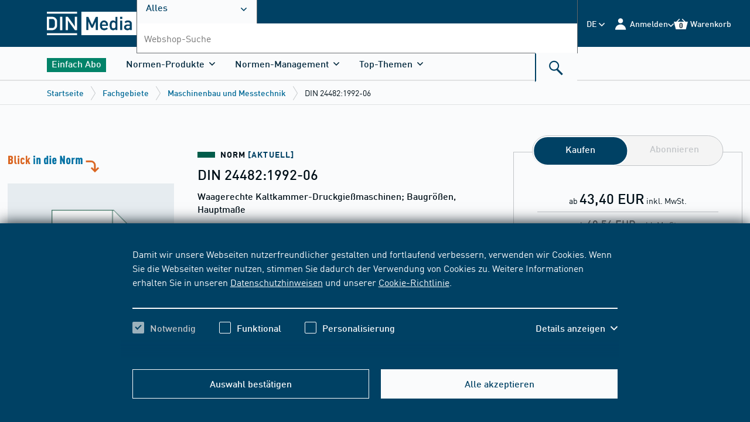

--- FILE ---
content_type: text/html;charset=UTF-8
request_url: https://www.dinmedia.de/de/norm/din-24482/1876812
body_size: 44652
content:
    
    <!DOCTYPE html>
    <html lang="de">
    <head>
<meta charset="UTF-8"/>
<title>DIN 24482 - 1992-06 - DIN Media</title>
<meta name="keywords" content='DIN,24482,Waagerechte,Kaltkammer,Druckgießmaschinen,Baugrößen,Hauptmaße,GROSS,Gießmaschine,GIESSMASCHINE'/>
<link rel="shortcut icon" type="image/x-icon" href="https://www.dinmedia.de/resource/blob/1057716/aa7c99f2fca6e28b4370fd275a9bdee2/dinmedia-de-favicon.ico"/>
<script
type="module"
src="https://cdn.jsdelivr.net/npm/friendly-challenge@0.9.14/widget.module.min.js"
async
defer
></script>
<script nomodule src="https://cdn.jsdelivr.net/npm/friendly-challenge@0.9.14/widget.min.js" async defer></script>
<link rel="alternate" hreflang="de" href="https://www.dinmedia.de/de/norm/din-24482/1876812"/>
<link rel="alternate" hreflang="en" href="https://www.dinmedia.de/en/standard/din-24482/1876812"/>
<link rel="alternate" hreflang="x-default" href="https://www.dinmedia.de/de/norm/din-24482/1876812"/>
<meta name="google-site-verification" content="7sl2Ro0iHeuPRGuCYx9SdxReHNHpR6znGxFMA6VppQg"/>
<meta name="contextId" content="beuth"/>
<meta name="description" content="DIN 24482 - 1992-06 Waagerechte Kaltkammer-Druckgießmaschinen; Baugrößen, Hauptmaße. Jetzt informieren!"/>
<meta name="robots" content="index,follow"/>
<link rel="canonical" href="https://www.dinmedia.de/de/norm/din-24482/1876812"/>
<meta name="_csrf_header" content="X-CSRF-TOKEN"/>
<meta name="_csrf" content="d72de138-cd2a-468a-b2d9-92b146b1edf2"/>
<link rel="stylesheet" href="https://www.dinmedia.de/resource/themes/dingroup-beuth/css/dingroup-beuth-700046-137.css" /><link rel="stylesheet" href="https://www.dinmedia.de/resource/designs/frontend/hotfix/BVEC-11033_banner-img-width-hotfix-754276-7.css" /><link rel="stylesheet" href="https://www.dinmedia.de/resource/designs/frontend/dist/css/freshdesk/Freshdesk-Widget-CSS-852494-2.css" />
<script src="https://www.dinmedia.de/resource/designs/frontend/dist/bwr17/js/picturefill-261940-44.js"></script>
<script src="https://www.dinmedia.de/resource/themes/dingroup-beuth/js/commons-916102-3.js"></script><script src="https://www.dinmedia.de/resource/themes/dingroup-beuth/js/dingroup-beuth-700040-136.js"></script>
<noscript>
<style>
.bwr-cookie {
bottom: 0;
top: auto;
transform: translateY(0);
z-index: 100;
}
@media only screen and (min-width: 1024px) {
.bwr-cookie__text {
width: 100%;
}
}
.bwr-cookie__button {
display: none;
}
.bwr-card__dropdown .bwr-dropdown__trigger {
display: none;
}
.bwr-card__dropdown .bwr-dropdown__content {
max-height: 100%;
opacity: 1;
visibility: visible;
}
.bwr-collapsable__panel {
overflow: visible;
height: auto;
max-height: 2000px;
}
.bwr-collapsable-trigger .bwr-icon {
display: none;
}
.bwr-form--login .bwr-form__block[aria-hidden="true"] {
overflow: visible;
height: auto;
max-height: 2000px;
}
</style>
</noscript>        <meta name="viewport" content="width=device-width, initial-scale=1">
    </head>
    <body>
<svg aria-hidden="true" style="position: absolute; width: 0; height: 0; overflow: hidden;" version="1.1"
xmlns="https://www.w3.org/2000/svg">
<defs>
<symbol id="icon-close-plus" viewBox="0 0 10 10">
<title>close-plus</title>
<path
d="M3.537 4.969l-3.545 3.545 1.432 1.432 3.545-3.545 3.545 3.545 1.432-1.432-3.545-3.545 3.545-3.545-1.432-1.432-3.545 3.545-3.545-3.545-1.432 1.432 3.545 3.545z"></path>
</symbol>
<symbol id="icon-angle-down" viewBox="0 0 10 10">
<title>angle-down</title>
<path
d="M5.388 7.765l4.429-4.429c0.103-0.102 0.159-0.239 0.159-0.385s-0.057-0.283-0.159-0.385l-0.326-0.326c-0.213-0.212-0.558-0.212-0.77 0l-3.719 3.719-3.723-3.723c-0.103-0.102-0.239-0.159-0.385-0.159s-0.283 0.057-0.385 0.159l-0.326 0.326c-0.103 0.103-0.159 0.239-0.159 0.385s0.057 0.283 0.159 0.385l4.433 4.433c0.103 0.103 0.24 0.159 0.386 0.159s0.284-0.056 0.387-0.159z"></path>
</symbol>
<symbol id="icon-angle-up" viewBox="0 0 10 10">
<title>angle-up</title>
<path
d="M4.612 2.235l-4.429 4.429c-0.103 0.102-0.159 0.239-0.159 0.385s0.056 0.283 0.159 0.385l0.326 0.326c0.212 0.212 0.558 0.212 0.77 0l3.719-3.719 3.723 3.723c0.103 0.102 0.239 0.159 0.385 0.159s0.283-0.057 0.385-0.159l0.326-0.326c0.103-0.103 0.159-0.239 0.159-0.385s-0.056-0.283-0.159-0.385l-4.433-4.433c-0.103-0.103-0.24-0.159-0.386-0.159s-0.284 0.056-0.387 0.159z"></path>
</symbol>
<symbol id="icon-angle-left" viewBox="0 0 10 10">
<title>angle-left</title>
<path
d="M2.222 5.39l4.45 4.45c0.103 0.103 0.24 0.16 0.387 0.16s0.284-0.057 0.387-0.16l0.328-0.328c0.213-0.213 0.213-0.56 0-0.774l-3.737-3.737 3.741-3.741c0.103-0.103 0.16-0.24 0.16-0.387s-0.057-0.284-0.16-0.387l-0.328-0.327c-0.103-0.103-0.24-0.16-0.387-0.16s-0.284 0.057-0.387 0.16l-4.454 4.454c-0.103 0.103-0.16 0.241-0.159 0.388s0.056 0.285 0.159 0.388z"></path>
</symbol>
<symbol id="icon-angle-right" viewBox="0 0 10 10">
<title>angle-right</title>
<path
d="M7.778 4.61l-4.45-4.45c-0.103-0.103-0.24-0.16-0.387-0.16s-0.284 0.057-0.387 0.16l-0.328 0.328c-0.213 0.213-0.213 0.56 0 0.774l3.737 3.737-3.741 3.741c-0.103 0.103-0.16 0.24-0.16 0.387s0.057 0.284 0.16 0.387l0.328 0.327c0.103 0.103 0.24 0.16 0.387 0.16s0.284-0.057 0.387-0.16l4.454-4.454c0.103-0.103 0.16-0.241 0.159-0.388s-0.056-0.285-0.159-0.388z"></path>
</symbol>
<symbol id="icon-back" viewBox="0 0 10 10">
<title>back</title>
<path
d="M2.222 5.39l4.45 4.45c0.103 0.103 0.24 0.16 0.387 0.16s0.284-0.057 0.387-0.16l0.328-0.328c0.213-0.213 0.213-0.56 0-0.774l-3.737-3.737 3.741-3.741c0.103-0.103 0.16-0.24 0.16-0.387s-0.057-0.284-0.16-0.387l-0.328-0.327c-0.103-0.103-0.24-0.16-0.387-0.16s-0.284 0.057-0.387 0.16l-4.454 4.454c-0.103 0.103-0.16 0.241-0.159 0.388s0.056 0.285 0.159 0.388z"></path>
</symbol>
<symbol id="icon-next" viewBox="0 0 10 10">
<title>next</title>
<path
d="M7.778 4.61l-4.45-4.45c-0.103-0.103-0.24-0.16-0.387-0.16s-0.284 0.057-0.387 0.16l-0.328 0.328c-0.213 0.213-0.213 0.56 0 0.774l3.737 3.737-3.741 3.741c-0.103 0.103-0.16 0.24-0.16 0.387s0.057 0.284 0.16 0.387l0.328 0.327c0.103 0.103 0.24 0.16 0.387 0.16s0.284-0.057 0.387-0.16l4.454-4.454c0.103-0.103 0.16-0.241 0.159-0.388s-0.056-0.285-0.159-0.388z"></path>
</symbol>
<symbol id="icon-link-extern" viewBox="0 0 10 10">
<title>link-extern</title>
<path d="M2.34 1.893h4.446l-6.77 6.77 1.341 1.341 6.77-6.77v4.446h1.876v-7.663h-7.663z"></path>
</symbol>
<symbol id="icon-arrow-down" viewBox="0 0 10 10">
<title>arrow-down</title>
<path d="M8.123 4.849l-2.384 2.384v-7.26h-1.438v7.26l-2.384-2.384-1.007 1.006 4.11 4.11 4.11-4.11z"></path>
</symbol>
<symbol id="icon-arrow-right" viewBox="0 0 10 10">
<title>arrow-right</title>
<path d="M4.851 1.913l2.356 2.356h-7.176v1.422h7.176l-2.356 2.356 0.995 0.995 4.063-4.063-4.063-4.063z"></path>
</symbol>
<symbol id="icon-checkmark" viewBox="0 0 10 10">
<title>checkmark</title>
<path d="M3.732 6.342l5.073-5.073 1.196 1.196-6.268 6.268-3.732-3.732 1.196-1.196 2.536 2.536z"></path>
</symbol>
<symbol id="icon-edit" viewBox="0 0 24 24">
<title>edit</title>
<path
d="M16.095 21.7l-0-6.806 2.274-2.299v11.405h-18.369v-18.394h11.38l-2.299 2.274h-6.806v13.82h13.82zM20.218 0l3.757 3.783-12.108 12.133-0.272 0.049-3.14 0.618-1.31 0.272 0.272-1.31 0.618-3.14 0.049-0.296 0.198-0.198 11.936-11.91z"></path>
</symbol>
<symbol id="icon-add" viewBox="0 0 24 24">
<title>add</title>
<path
d="M23.25 9h-8.25v-8.25c0-0.414-0.336-0.75-0.75-0.75h-4.5c-0.414 0-0.75 0.336-0.75 0.75v8.25h-8.25c-0.414 0-0.75 0.336-0.75 0.75v4.5c0 0.414 0.336 0.75 0.75 0.75h8.25v8.25c0 0.414 0.336 0.75 0.75 0.75h4.5c0.414 0 0.75-0.336 0.75-0.75v-8.25h8.25c0.414 0 0.75-0.336 0.75-0.75v-4.5c0-0.414-0.336-0.75-0.75-0.75z"></path>
</symbol>
<symbol id="icon-date" viewBox="0 0 24 24">
<title>date</title>
<path
d="M5.25 6.469h13.531v13.531h-13.531v-13.531zM14.552 11.611v1.691h1.691v-1.691h-1.691zM7.787 11.611v1.691h1.691v-1.691h-1.691zM7.787 14.994v1.691h1.691v-1.691h-1.691zM11.17 14.994v1.691h1.691v-1.691h-1.691zM14.552 14.994v1.691h1.691v-1.691h-1.691zM11.17 11.611v1.691h1.691v-1.691h-1.691zM6.941 6.469v2.537c0 0.035 0.028 0.062 0.062 0.062h3.258c0.035 0 0.062-0.028 0.062-0.062v-2.537h-3.383zM13.707 6.469v2.537c0 0.035 0.028 0.062 0.062 0.062v0h3.258c0.035 0 0.062-0.028 0.062-0.062v-2.537h-3.383zM14.599 4h1.598c0.026 0 0.047 0.021 0.047 0.047v4.135c0 0.026-0.021 0.047-0.047 0.047h-1.598c-0.026 0-0.047-0.021-0.047-0.047v-4.135c0-0.026 0.021-0.047 0.047-0.047zM7.834 4h1.598c0.026 0 0.047 0.021 0.047 0.047v4.135c0 0.026-0.021 0.047-0.047 0.047h-1.598c-0.026 0-0.047-0.021-0.047-0.047v-4.135c0-0.026 0.021-0.047 0.047-0.047z"></path>
</symbol>
<symbol id="icon-time" viewBox="0 0 24 24">
<title>time</title>
<path
d="M12 20c-4.418 0-8-3.582-8-8s3.582-8 8-8c4.418 0 8 3.582 8 8s-3.582 8-8 8zM11 11v2h6v-2h-6zM11 6v5h2v-5h-2z"></path>
</symbol>
<symbol id="icon-place" viewBox="0 0 24 24">
<title>place</title>
<path
d="M11.987 20.015c0-0.064-6.75-5.553-6.75-9.281s3.022-6.75 6.75-6.75c3.728 0 6.75 3.022 6.75 6.75s-6.75 9.345-6.75 9.281zM11.987 12.422c1.398 0 2.531-1.133 2.531-2.531s-1.133-2.531-2.531-2.531c-1.398 0-2.531 1.133-2.531 2.531s1.133 2.531 2.531 2.531z"></path>
</symbol>
<symbol id="icon-contact" viewBox="0 0 24 24">
<title>contact</title>
<path
d="M0 19.214v-13.974l7.062 8.995c0.208 0.275 0.554 0.446 0.935 0.446h8.005c0.381 0 0.727-0.172 0.935-0.446l7.063-8.995v13.974h-24zM1.102 4.828h21.795l-6.687 8.623c-0.035 0.069-0.139 0.103-0.208 0.103h-8.005c-0.069 0-0.173-0.034-0.208-0.103l-6.687-8.623z"></path>
</symbol>
<symbol id="icon-cart-small" viewBox="0 0 24 24">
<title>cart-small</title>
<path
d="M19.997 6.030l-5.184-5.166-1.205 1.2 3.984 3.966h-11.227l3.984-3.966-1.209-1.2-5.184 5.166h-3.909l3.408 13.013h17.044l3.408-13.013h-3.909zM16.205 13.558h-3.164v3.164h-2.086v-3.164h-3.164v-2.086h3.164v-3.164h2.086v3.164h3.164v2.086z"></path>
</symbol>
<symbol id="icon-eye" viewBox="0 0 24 24">
<title>eye</title>
<path
d="M14.9249128,12.8527525 C14.9249128,14.1920541 13.8390938,15.2774576 12.5002078,15.2774576 C11.1609062,15.2774576 10.0750872,14.1920541 10.0750872,12.8527525 C10.0750872,11.513451 11.1609062,10.4280475 12.5002078,10.4280475 C13.8390938,10.4280475 14.9249128,11.513451 14.9249128,12.8527525 M12.4997922,17.4441092 C9.96413666,17.4441092 7.90843556,15.3884081 7.90843556,12.8527525 C7.90843556,10.317097 9.96413666,8.26139588 12.4997922,8.26139588 C15.0358633,8.26139588 17.0915644,10.317097 17.0915644,12.8527525 C17.0915644,15.3884081 15.0358633,17.4441092 12.4997922,17.4441092 M12.5002078,6 C6.14860252,6 1,12.8190934 1,12.8190934 C1,12.8190934 6.14860252,19.7055051 12.5002078,19.7055051 C18.8513975,19.7055051 24,12.8190934 24,12.8190934 C24,12.8190934 18.8513975,6 12.5002078,6"/>
</symbol>
<symbol id="icon-delete" viewBox="0 0 24 24">
<title>delete</title>
<path
d="M15.421 2.98h-6.678l0 2.499h-4.943v1.53h1.604v14.175h13.355v-14.175h1.604v-1.53h-4.943l0-2.499zM10.32 4.255h3.523l-0 1.224h-3.522l-0-1.224zM10.899 17.818h-1.577v-9.152h1.577v9.152zM14.842 17.818h-1.577v-9.152h1.577v9.152z"></path>
</symbol>
<svg id="icon-update" viewBox="0 0 24 24">
<title>update</title>
<path
d="M12.255 3c-4.963 0-9 4.038-9 9s4.037 9 9 9c0.008 0 0.017 0 0.026 0 2.494 0 4.75-1.022 6.371-2.669l0.001-0.001-1.227-1.214c-1.311 1.333-3.134 2.158-5.15 2.158-0.008 0-0.015-0-0.023-0h0.001c-4.011 0-7.274-3.263-7.274-7.274s3.263-7.274 7.274-7.274 7.274 3.263 7.274 7.274h-1.95l2.605 3.26 2.607-3.26h-1.538c0-4.962-4.037-9-9-9v0z"></path>
</svg>
<symbol id="icon-history" viewBox="0 0 24 24">
<title>history</title>
<path
d="M11.969 7.118v5.246l2.991 2.383 1.088-1.366-2.333-1.859v-4.404h-1.747zM12.843 2.834c-5.023 0-9.108 4.086-9.108 9.108h-1.555l2.636 3.299 2.637-3.299h-1.971c0-4.060 3.302-7.362 7.362-7.362s7.362 3.302 7.362 7.362-3.303 7.362-7.362 7.362c-1.981 0-3.84-0.775-5.234-2.185l-1.242 1.229c1.724 1.742 4.024 2.703 6.476 2.703 5.022 0 9.108-4.086 9.108-9.108s-4.086-9.108-9.108-9.108v0z"></path>
</symbol>
<symbol id="icon-download" viewBox="0 0 24 24">
<title>download</title>
<path
d="M2.508 21.773h18.979v-8.548h2.227v10.775h-23.432v-10.775h2.227v8.548zM17.365 8.149l1.683 1.681-6.869 6.869-6.869-6.869 1.683-1.681 3.984 3.984v-12.133h2.403v12.133l3.984-3.984z"></path>
</symbol>
<symbol id="icon-zoom" viewBox="0 0 24 24">
<title>zoom</title>
<path
d="M9.295 0h-9.295v9.295l2.236 0.687 0.055-6.065 6.229 6.153 1.549-1.549-6.153-6.229 6.065-0.055-0.687-2.236z"></path>
<path
d="M0 24h9.295l0.687-2.236-6.065-0.055 6.153-6.229-1.549-1.549-6.229 6.153-0.055-6.065-2.236 0.687v9.295z"></path>
<path
d="M20.084 21.709l-6.065 0.055 0.687 2.236h9.295v-9.295l-2.236-0.687-0.055 6.065-6.229-6.153-1.549 1.549 6.153 6.229z"></path>
<path
d="M15.48 10.069l6.229-6.153 0.055 6.065 2.236-0.687v-9.295h-9.295l-0.687 2.236 6.065 0.055-6.153 6.229 1.549 1.549z"></path>
</symbol>
<symbol id="icon-media" viewBox="0 0 24 24">
<title>media</title>
<path
d="M0 3.37v20.63h16.56v-20.63h-13.66l1.72-1.69h13.66v18.58h1.72v-20.26h-16.56zM5.49 13.51v-4l7 4.080-7 4.080v-4.16z"></path>
</symbol>
<symbol id="icon-abo" viewBox="0 0 32 24">
<title>normenticker</title>
<path
d="M4.5 7.8c-0.6 0-1.050 0.45-1.050 1.050v2.1h-2.1c-0.6 0-1.050 0.45-1.050 1.050s0.45 1.050 1.050 1.050h2.1v2.1c0 0.6 0.45 1.050 1.050 1.050s1.050-0.45 1.050-1.050v-2.1h2.1c0.6 0 1.050-0.45 1.050-1.050s-0.45-1.050-1.050-1.050h-2.1v-2.1c0-0.6-0.45-1.050-1.050-1.050z"></path>
<path
d="M15.75 7.8c-0.6 0-1.050 0.45-1.050 1.050v2.1h-2.1c-0.6 0-1.050 0.45-1.050 1.050s0.45 1.050 1.050 1.050h2.1v2.1c0 0.6 0.45 1.050 1.050 1.050s1.050-0.45 1.050-1.050v-2.1h2.1c0.6 0 1.050-0.45 1.050-1.050s-0.45-1.050-1.050-1.050h-2.1v-2.1c0-0.6-0.45-1.050-1.050-1.050z"></path>
<path
d="M27 7.8c-0.6 0-1.050 0.45-1.050 1.050v2.1h-2.1c-0.6 0-1.050 0.45-1.050 1.050s0.45 1.050 1.050 1.050h2.1v2.1c0 0.6 0.45 1.050 1.050 1.050s1.050-0.45 1.050-1.050v-2.1h2.1c0.6 0 1.050-0.45 1.050-1.050s-0.45-1.050-1.050-1.050h-2.1v-2.1c0-0.6-0.45-1.050-1.050-1.050z"></path>
</symbol>
<symbol id="icon-mediathek" viewBox="0 0 24 24">
<title>mediathek</title>
<path
d="M5.306-0.17h16.739v20.476h-1.739v-18.774h-13.805l-1.739 1.702h13.804v20.857h-16.739v-20.857l3.478-3.404zM14.442 13.563l-7.065-4.12v8.24l7.065-4.12z"></path>
</symbol>
<symbol id="icon-normenticker" viewBox="0 0 32 24">
<title>normenticker</title>
<path
d="M4.5 7.8c-0.6 0-1.050 0.45-1.050 1.050v2.1h-2.1c-0.6 0-1.050 0.45-1.050 1.050s0.45 1.050 1.050 1.050h2.1v2.1c0 0.6 0.45 1.050 1.050 1.050s1.050-0.45 1.050-1.050v-2.1h2.1c0.6 0 1.050-0.45 1.050-1.050s-0.45-1.050-1.050-1.050h-2.1v-2.1c0-0.6-0.45-1.050-1.050-1.050z"></path>
<path
d="M15.75 7.8c-0.6 0-1.050 0.45-1.050 1.050v2.1h-2.1c-0.6 0-1.050 0.45-1.050 1.050s0.45 1.050 1.050 1.050h2.1v2.1c0 0.6 0.45 1.050 1.050 1.050s1.050-0.45 1.050-1.050v-2.1h2.1c0.6 0 1.050-0.45 1.050-1.050s-0.45-1.050-1.050-1.050h-2.1v-2.1c0-0.6-0.45-1.050-1.050-1.050z"></path>
<path
d="M27 7.8c-0.6 0-1.050 0.45-1.050 1.050v2.1h-2.1c-0.6 0-1.050 0.45-1.050 1.050s0.45 1.050 1.050 1.050h2.1v2.1c0 0.6 0.45 1.050 1.050 1.050s1.050-0.45 1.050-1.050v-2.1h2.1c0.6 0 1.050-0.45 1.050-1.050s-0.45-1.050-1.050-1.050h-2.1v-2.1c0-0.6-0.45-1.050-1.050-1.050z"></path>
</symbol>
<symbol id="icon-elearning" viewBox="0 0 47 47">
<g stroke="none" stroke-width="1" fill="none" fill-rule="evenodd">
<path
d="M36.0849057,24.3679245 L36.0849057,31.5480274 C36.0849057,32.415952 35.4628095,33.2838765 34.3741411,33.9939966 C32.0412804,35.4931389 27.686607,36.5188679 22.6320755,36.5188679 C15.1669211,36.5188679 9.17924528,34.3096055 9.17924528,31.5480274 L9.17924528,31.5480274 L9.17924528,24.4468268 L22.6320755,29.4965695 L36.0849057,24.3679245 Z M45.1704135,20.0283019 L46.5,29.5754717 L43.0283019,29.5754717 L43.9885588,22.7134434 L44.2840225,20.3266509 L45.1704135,20.0283019 Z M22.5937183,10.4811321 L44.7641509,18.7264151 L42.0791505,19.7189029 L22.6704326,26.9716981 L1.7274288,19.1844864 L0.5,18.7264151 L22.5937183,10.4811321 Z"
id="Combined-Shape" fill="#FFFFFF" fill-rule="nonzero"></path>
</g>
</symbol>
<symbol id="icon-bibliothek" viewBox="0 0 24 24">
<title>bibliothek</title>
<path
d="M5.686 0l-3.44 3.36v20.64h16.56v-20.64h-13.68l1.76-1.68h13.68v18.56h1.68v-20.24h-16.56zM8.006 10.72v-1.36h5.6v5.6h-1.36v-3.28l-4.96 4.96-0.96-0.96 4.96-4.96h-3.28z"></path>
</symbol>
<symbol id="icon-flatrate" viewBox="0 0 24 24">
<title>flatrate</title>
<path
d="M9.353 8.921c-0.010-0.001-0.022-0.001-0.034-0.001-0.329 0-0.597 0.267-0.597 0.597 0 0.032 0.002 0.063 0.007 0.093l-0-0.003v1.131c-0.002 0.020-0.003 0.043-0.003 0.066 0 0.348 0.282 0.631 0.631 0.631s0.631-0.282 0.631-0.631c0-0.023-0.001-0.046-0.004-0.068l0 0.003v-1.111c0.007-0.033 0.010-0.072 0.010-0.111 0-0.329-0.267-0.597-0.597-0.597-0.016 0-0.031 0.001-0.047 0.002l0.002-0z"></path>
<path
d="M14.928 13.282c-0.013-0.001-0.027-0.002-0.042-0.002-0.326 0-0.59 0.264-0.59 0.59 0 0.034 0.003 0.068 0.009 0.101l-0-0.004v1.152c-0.002 0.020-0.003 0.043-0.003 0.066 0 0.348 0.282 0.631 0.631 0.631s0.631-0.282 0.631-0.631c0-0.023-0.001-0.046-0.004-0.068l0 0.003v-1.131c0.008-0.036 0.012-0.077 0.012-0.119 0-0.326-0.264-0.59-0.59-0.59-0.019 0-0.037 0.001-0.056 0.003l0.002-0z"></path>
<path
d="M21.456 10.875l1.577-3.717-3.813-1.227-0.686-3.984-3.874 1.042-2.661-2.99-2.688 2.99-3.861-1.049-0.665 3.991-3.84 1.227 1.577 3.717-2.523 3.113 3.312 2.263-0.48 4.011 4.005 0.096 1.749 3.634 3.429-2.105 3.429 2.105 1.749-3.634 3.998-0.096-0.48-4.011 3.319-2.263zM8.085 12.062c-0.314-0.29-0.51-0.704-0.51-1.164 0-0.032 0.001-0.063 0.003-0.095l-0 0.004v-1.234c-0.002-0.027-0.003-0.059-0.003-0.091 0-0.46 0.196-0.874 0.509-1.163l0.001-0.001c0.322-0.278 0.744-0.447 1.206-0.447 0.022 0 0.044 0 0.066 0.001l-0.003-0c0.018-0.001 0.039-0.001 0.060-0.001 0.463 0 0.886 0.169 1.211 0.449l-0.002-0.002c0.314 0.29 0.51 0.704 0.51 1.164 0 0.032-0.001 0.063-0.003 0.095l0-0.004v1.234c0.002 0.027 0.003 0.059 0.003 0.091 0 0.46-0.196 0.874-0.509 1.163l-0.001 0.001c-0.322 0.278-0.744 0.447-1.206 0.447-0.022 0-0.044-0-0.066-0.001l0.003 0c-0.019 0.001-0.040 0.001-0.062 0.001-0.462 0-0.884-0.169-1.209-0.449l0.002 0.002zM10.704 16.8h-1.248l4.114-8.853h1.248zM16.718 15.168c0.002 0.027 0.003 0.059 0.003 0.091 0 0.46-0.196 0.874-0.509 1.163l-0.001 0.001c-0.346 0.275-0.79 0.44-1.272 0.44s-0.926-0.166-1.276-0.444l0.004 0.003c-0.314-0.29-0.51-0.704-0.51-1.164 0-0.032 0.001-0.063 0.003-0.095l-0 0.004v-1.227c-0.002-0.027-0.003-0.059-0.003-0.091 0-0.46 0.196-0.874 0.509-1.163l0.001-0.001c0.346-0.275 0.79-0.44 1.272-0.44s0.926 0.166 1.276 0.444l-0.004-0.003c0.314 0.29 0.51 0.704 0.51 1.164 0 0.032-0.001 0.063-0.003 0.095l0-0.004v1.227z"></path>
</symbol>
<symbol id="icon-close" viewBox="0 0 32 32">
<title>close</title>
<path
d="M5 25.167l1.833 1.833 20.167-20.167-1.833-1.833-20.167 20.167zM6.833 5l-1.833 1.833 20.167 20.167 1.833-1.833-20.167-20.167z"></path>
</symbol>
<symbol id="icon-menu" viewBox="0 0 32 32">
<title>menu</title>
<path
d="M1.994 5.046v3.997h27.981v-3.998h-27.981zM1.994 14.040v3.998h27.981v-3.998h-27.981zM1.994 23.035v3.997h27.981v-3.997h-27.981z"></path>
</symbol>
<symbol id="icon-search" viewBox="0 0 32 32">
<title>search</title>
<path
d="M19.456 17.751l9.043 9.043-2.413 2.413-9.26-9.26c-1.306 0.725-2.81 1.139-4.41 1.139-5.025 0-9.099-4.074-9.099-9.099s4.074-9.099 9.099-9.099c5.025 0 9.099 4.074 9.099 9.099 0 2.188-0.772 4.196-2.059 5.765zM12.416 18.81c3.769 0 6.824-3.056 6.824-6.824s-3.056-6.824-6.824-6.824c-3.769 0-6.824 3.056-6.824 6.824s3.056 6.824 6.824 6.824z"></path>
</symbol>
<symbol id="icon-barcode-scan" viewBox="0 0 32 27">
<title>barcode-scan</title>
<g id="Group-13" transform="translate(0.5 0.5)">
<path d="M6 0L0 0L0 6L2 6L2 2L6 2L6 0Z" transform="matrix(-1 0 0 1 31 0)" id="Combined-Shape"
fill="#0070A3"
fill-rule="evenodd" stroke="none"/>
<path d="M6 0L0 0L0 6L2 6L2 2L6 2L6 0Z" id="Combined-Shape" fill="#0070A3" fill-rule="evenodd"
stroke="none"/>
<path d="M6 0L0 0L0 6L2 6L2 2L6 2L6 0Z" transform="matrix(-1 0 0 -1 31 26)" id="Combined-Shape"
fill="#0070A3"
fill-rule="evenodd" stroke="none"/>
<path d="M6 0L0 0L0 6L2 6L2 2L6 2L6 0Z" transform="matrix(1 0 0 -1 0 26)" id="Combined-Shape"
fill="#0070A3"
fill-rule="evenodd" stroke="none"/>
<path d="M0 0L3 0L3 16L0 16L0 0Z" transform="translate(5 5)" id="Rectangle" fill="#0070A3"
stroke="none"/>
<path d="M0 0L3 0L3 16L0 16L0 0Z" transform="translate(14 5)" id="Rectangle" fill="#0070A3"
stroke="none"/>
<path d="M0 0L3 0L3 16L0 16L0 0Z" transform="translate(18 5)" id="Rectangle" fill="#0070A3"
stroke="none"/>
<path d="M0 0L1 0L1 16L0 16L0 0Z" transform="translate(9 5)" id="Rectangle" fill="#0070A3"
stroke="none"/>
<path d="M0 0L1 0L1 16L0 16L0 0Z" transform="translate(22 5)" id="Rectangle" fill="#0070A3"
stroke="none"/>
<path d="M0 0L2 0L2 16L0 16L0 0Z" transform="translate(11 5)" id="Rectangle" fill="#0070A3"
stroke="none"/>
<path d="M0 0L2 0L2 16L0 16L0 0Z" transform="translate(24 5)" id="Rectangle" fill="#0070A3"
stroke="none"/>
</g>
</symbol>
<symbol id="icon-login" viewBox="0 0 32 32">
<title>login</title>
<path
d="M28.319 29.072h-24.497c0-6.765 5.484-12.249 12.249-12.249s12.249 5.484 12.249 12.249zM16.070 14.373c-3.157 0-5.716-2.559-5.716-5.716s2.559-5.716 5.716-5.716c3.157 0 5.716 2.559 5.716 5.716s-2.559 5.716-5.716 5.716z"></path>
</symbol>
<symbol id="icon-logout" viewBox="0 0 20 18">
<title>logout</title>
<path fill-rule="evenodd" clip-rule="evenodd"
d="M9 4L7.6 5.4L10.2 8H0V10H10.2L7.6 12.6L9 14L14 9L9 4ZM18 16H10V18H18C19.1 18 20 17.1 20 16V2C20 0.9 19.1 0 18 0H10V2H18V16Z"/>
</symbol>
<symbol id="icon-cart" viewBox="0 0 32 32">
<title>cart</title>
<path
d="M26.705 10.762h5.223l-4.556 17.392h-22.779l-4.556-17.392h5.223l6.934-6.905 1.611 1.604-5.323 5.301h15.002l-5.323-5.301 1.611-1.604 6.934 6.905z"></path>
</symbol>
<symbol id="icon-prev" viewBox="0 0 32 32">
<title>prev</title>
<path
d="M8.913 17.111l-1.124-1.111 14.166-14 2.247 2.221-11.919 11.779 11.919 11.779-2.247 2.221-13.043-12.889z"></path>
</symbol>
<symbol id="icon-next" viewBox="0 0 32 32">
<title>next</title>
<path
d="M23.087 14.889l1.124 1.111-14.166 14-2.247-2.221 11.919-11.779-11.919-11.779 2.247-2.221 13.043 12.889z"></path>
</symbol>
<symbol id="icon-breadcrumb" viewBox="0 0 32 32">
<title>breadcrumb</title>
<path d="M10.564 31.367l1.027 0.633 9.846-16-9.846-16-1.027 0.632 9.457 15.368z"></path>
</symbol>
<symbol id="icon-options" viewBox="0 0 32 32">
<title>options</title>
<path
d="M4.211 20.188c-2.291 0-4.148-1.861-4.148-4.156s1.857-4.156 4.148-4.156c2.291 0 4.148 1.861 4.148 4.156s-1.857 4.156-4.148 4.156zM16.063 20.188c-2.291 0-4.148-1.861-4.148-4.156s1.857-4.156 4.148-4.156c2.291 0 4.148 1.861 4.148 4.156s-1.857 4.156-4.148 4.156zM27.914 20.188c-2.291 0-4.148-1.861-4.148-4.156s1.857-4.156 4.148-4.156c2.291 0 4.148 1.861 4.148 4.156s-1.857 4.156-4.148 4.156z"></path>
</symbol>
<symbol id="icon-email" viewBox="0 0 32 32">
<title>email</title>
<path
d="M0.549 25.415v-18.233l9.093 11.737c0.268 0.358 0.714 0.582 1.204 0.582h10.307c0.49 0 0.936-0.224 1.203-0.582l9.094-11.737v18.233h-30.902zM1.968 6.645h28.063l-8.611 11.252c-0.045 0.090-0.179 0.134-0.267 0.134h-10.307c-0.089 0-0.223-0.044-0.267-0.134l-8.611-11.252zM17.572 13.78c1.595-0.14 1.901-1.367 1.796-2.569-0.144-1.658-1.483-2.942-3.665-2.75-2.203 0.193-3.578 1.963-3.388 4.144 0.194 2.237 1.683 3.699 4.33 3.466 0.642-0.056 1.384-0.256 1.924-0.584l-0.32-0.724c-0.577 0.287-1.134 0.425-1.688 0.474-2.005 0.177-3.168-0.877-3.328-2.713-0.153-1.758 0.914-3.097 2.542-3.239 1.683-0.149 2.601 0.78 2.709 2.027 0.074 0.846-0.055 1.675-0.996 1.758-0.122 0.011-0.268 0.001-0.393-0.022l0.209-2.34c-0.373-0.18-1.030-0.291-1.462-0.253-0.764 0.067-1.165 0.338-1.238 1.164-0.039 0.452-0.050 0.576-0.1 1.152-0.045 0.508 0.156 1.018 0.853 0.957 0.387-0.035 0.799-0.182 1.061-0.374 0.184 0.32 0.666 0.468 1.153 0.425zM16.35 12.688c-0.239 0.201-0.585 0.332-0.784 0.35-0.211 0.018-0.307-0.063-0.285-0.323 0.028-0.316 0.067-0.768 0.093-1.107 0.029-0.305 0.15-0.45 0.493-0.481 0.177-0.015 0.414 0.009 0.609 0.070l-0.127 1.491z"></path>
</symbol>
<symbol id="icon-facebook-logo" viewBox="0 0 32 32">
<title>facebook-logo</title>
<path
d="M4.167 27.833v-23.667h23.667v23.667h-7.337v-9.165h3.076l0.461-3.572h-3.537v-2.28c0-1.034 0.287-1.739 1.77-1.739l1.891-0.001v-3.195c-0.327-0.044-1.45-0.141-2.756-0.141-2.727 0-4.594 1.665-4.594 4.721v2.634h-3.084v3.572h3.084v9.165h-12.641z"></path>
</symbol>
<symbol id="icon-twitter" viewBox="0 0 32 32">
<title>twitter</title>
<path
d="M19.363 5.907c-2.402 0.822-3.921 2.94-3.748 5.259l0.057 0.895-0.961-0.11c-3.498-0.42-6.553-1.844-9.147-4.236l-1.268-1.187-0.327 0.876c-0.692 1.954-0.25 4.018 1.191 5.405 0.769 0.767 0.596 0.876-0.73 0.42-0.462-0.146-0.865-0.255-0.903-0.201-0.135 0.128 0.327 1.789 0.692 2.447 0.5 0.913 1.518 1.808 2.633 2.337l0.942 0.42-1.115 0.018c-1.076 0-1.115 0.018-0.999 0.402 0.385 1.187 1.902 2.447 3.594 2.995l1.191 0.383-1.038 0.584c-1.537 0.84-3.344 1.315-5.15 1.351-0.865 0.018-1.576 0.092-1.576 0.146 0 0.183 2.345 1.205 3.709 1.607 4.093 1.187 8.955 0.676 12.606-1.351 2.594-1.442 5.189-4.309 6.399-7.085 0.653-1.479 1.307-4.181 1.307-5.478 0-0.84 0.057-0.949 1.134-1.954 0.634-0.585 1.23-1.223 1.345-1.406 0.192-0.347 0.173-0.347-0.807-0.037-1.633 0.548-1.864 0.475-1.057-0.347 0.596-0.585 1.307-1.643 1.307-1.954 0-0.055-0.289 0.037-0.615 0.201-0.346 0.183-1.115 0.457-1.691 0.621l-1.038 0.31-0.942-0.603c-0.519-0.329-1.249-0.694-1.633-0.803-0.98-0.255-2.479-0.219-3.363 0.073v0z"></path>
</symbol>
<symbol id="icon-phone" viewBox="0 0 32 32">
<title>phone</title>
<path
d="M22.344 19.003c0.241-0.241 0.601-0.628 1.083-1.163l5.658 5.495c-0.428 0.562-0.789 1.016-1.083 1.364l-5.697-5.656c0 0 0.040-0.040 0.040-0.040zM21.261 19.886l5.818 5.858c-0.922 0.963-3.302 3.261-3.863 3.341-7.142 0.762-20.301-13.119-20.301-20.301 0-0.602 2.298-2.981 3.302-3.904l5.938 5.898c-0.522 2.447 0.842 5.617 3.33 7.623 1.845 1.524 4.051 2.045 5.777 1.484zM7.259 3.998l1.404-1.083 5.416 5.616-1.163 1.124-5.656-5.656z"></path>
</symbol>
<symbol id="icon-nautosclub" viewBox="0 0 32 32">
<title>Nautos Club</title>
<path
d="M30.882 11.968l-0.102-0.86-0.013-0.090-0.166-0.827-0.022-0.093-0.228-0.8-0.027-0.084-0.291-0.786-0.028-0.066-0.352-0.772-0.021-0.041-0.422-0.76c-0.002-0.004-0.005-0.008-0.007-0.012l-0.49-0.743v-0.001l-0.192-0.253-12.557 20.913 0.024-3.59 15.998-23.101-6.059 3.246c-1.914-1.383-4.308-2.212-6.896-2.212-0.005 0-0.010 0-0.015 0h0.001c-6.577 0-11.909 5.331-11.909 11.908 0 0.128 0.006 0.256 0.010 0.383l-7.115 3.813 7.879 0.030c1.19 3.133 3.664 5.633 6.78 6.858l-0.080 7.975 3.896-7.164c0.179 0.008 0.358 0.014 0.539 0.014 6.577 0 11.908-5.331 11.908-11.908 0-0.307-0.013-0.611-0.036-0.913-0.002-0.021-0.003-0.043-0.004-0.064zM5.247 15.83l23.449-12.565-12.627 12.606-10.821-0.041z"></path>
</symbol>
<symbol id="icon-goggles" viewBox="0 0 25 25">
<title>Goggles</title>
<defs>
<style>.goggles_cls-1 {
fill: none;
}
</style>
</defs>
<path class="goggles_cls-1"
d="M6,10l-.27,0A3.49,3.49,0,1,0,9.24,14.8a3.32,3.32,0,0,0,.26-1.3A3.5,3.5,0,0,0,6,10Z"/>
<path
d="M20,9.13l0,0-2.62-.74H15a3.92,3.92,0,0,0-4.9,0H7.85l-2.62.72A4.49,4.49,0,1,0,10,15.49l.86-.34a4,4,0,0,0,3.26,0l.86.34a4.49,4.49,0,1,0,5-6.36ZM9.44,14.05a3.19,3.19,0,0,1-.2.75A3.49,3.49,0,1,1,5.73,10L6,10a3.53,3.53,0,0,1,3.5,3.5A3.31,3.31,0,0,1,9.44,14.05Zm3.06-.8A1.25,1.25,0,1,1,13.75,12,1.25,1.25,0,0,1,12.5,13.25ZM19,17a3.49,3.49,0,0,1-3.22-2.14,3.13,3.13,0,0,1-.22-.81,3.31,3.31,0,0,1-.06-.55A3.53,3.53,0,0,1,19,10a3.87,3.87,0,0,1,.49.05A3.49,3.49,0,0,1,19,17Z"/>
</symbol>
<symbol id="icon-normungsmonitoring" viewBox="0 0 65 65">
<title>Normungsmonitoring</title>
<defs>
<style>
.normungsmonitoring_cls-1 {
fill: url(#Unbenannter_Verlauf_2);
}
.normungsmonitoring_cls-2, .normungsmonitoring_cls-4, .normungsmonitoring_cls-5, .normungsmonitoring_cls-7, .normungsmonitoring_cls-8, .normungsmonitoring_cls-9 {
fill: none;
}
.normungsmonitoring_cls-3 {
clip-path: url(#clip-path);
}
.normungsmonitoring_cls-4, .normungsmonitoring_cls-5, .normungsmonitoring_cls-7, .normungsmonitoring_cls-8, .normungsmonitoring_cls-9 {
stroke: #fff;
}
.normungsmonitoring_cls-4, .normungsmonitoring_cls-5, .normungsmonitoring_cls-7, .normungsmonitoring_cls-9 {
stroke-linecap: round;
}
.normungsmonitoring_cls-4, .normungsmonitoring_cls-5, .normungsmonitoring_cls-7, .normungsmonitoring_cls-8 {
stroke-linejoin: round;
}
.normungsmonitoring_cls-4 {
stroke-width: 0.72px;
}
.normungsmonitoring_cls-5 {
stroke-width: 0.75px;
}
.normungsmonitoring_cls-6 {
mask: url(#mask);
}
.normungsmonitoring_cls-7 {
stroke-width: 0.59px;
}
.normungsmonitoring_cls-8 {
stroke-width: 0.54px;
}
.normungsmonitoring_cls-9 {
stroke-width: 0.52px;
}
.normungsmonitoring_cls-10 {
fill: url(#Unbenannter_Verlauf_102);
}
.normungsmonitoring_cls-11 {
filter: url(#luminosity-noclip);
}</style>
<linearGradient id="Unbenannter_Verlauf_2" x1="-0.22" y1="64.98" x2="0.81" y2="64.98"
gradientTransform="matrix(-27.19, 0, 0, 27.19, 33.4, -1735.66)"
gradientUnits="userSpaceOnUse">
<stop offset="0" stop-color="#fff"/>
<stop offset="0.51" stop-color="#fff"/>
<stop offset="0.62" stop-color="#595959"/>
<stop offset="1"/>
</linearGradient>
<clipPath id="clip-path">
<rect class="normungsmonitoring_cls-2" x="-0.91" y="7.89" width="56.54" height="46.11"/>
</clipPath>
<filter id="luminosity-noclip" x="-20.46" y="-16.09" width="95.65" height="94.06"
filterUnits="userSpaceOnUse"
color-interpolation-filters="sRGB">
<feFlood flood-color="#fff" result="bg"/>
<feBlend in="SourceGraphic" in2="bg"/>
</filter>
<mask id="mask" x="-20.46" y="-16.09" width="95.65" height="94.06" maskUnits="userSpaceOnUse">
<g class="normungsmonitoring_cls-11">
<rect class="normungsmonitoring_cls-1" x="-8.54" y="-2.93" width="71.81" height="67.74"
transform="translate(-11.57 17.15) rotate(-29)"/>
</g>
</mask>
<linearGradient id="Unbenannter_Verlauf_102" x1="1.94" y1="30.93" x2="21.97" y2="17.92"
gradientUnits="userSpaceOnUse">
<stop offset="0.37" stop-color="#fff" stop-opacity="0"/>
<stop offset="0.42" stop-color="#fff" stop-opacity="0.06"/>
<stop offset="0.51" stop-color="#fff" stop-opacity="0.22"/>
<stop offset="0.63" stop-color="#fff" stop-opacity="0.49"/>
<stop offset="0.79" stop-color="#fff" stop-opacity="0.84"/>
<stop offset="0.81" stop-color="#fff" stop-opacity="0.9"/>
<stop offset="0.88" stop-color="#fff" stop-opacity="0.93"/>
<stop offset="0.98" stop-color="#fff"/>
<stop offset="0.99" stop-color="#fff"/>
</linearGradient>
</defs>
<g class="normungsmonitoring_cls-3">
<path class="normungsmonitoring_cls-4" d="M21.75,23a13.4,13.4,0,1,0,2.73-2.78"/>
<path class="normungsmonitoring_cls-5" d="M17.79,20.12a18.36,18.36,0,1,0,2.66-2.91"/>
<path class="normungsmonitoring_cls-4" d="M14.3,17.51a22.79,22.79,0,1,0,2.91-3.24"/>
</g>
<polygon class="normungsmonitoring_cls-2"
points="27.89 24.14 27.89 37.16 37.31 37.16 37.31 26.63 34.88 24.14 27.89 24.14"/>
<polygon class="normungsmonitoring_cls-7"
points="27.89 24.14 27.89 37.16 37.31 37.16 37.31 26.63 34.88 24.14 27.89 24.14"/>
<polygon class="normungsmonitoring_cls-8" points="34.85 26.57 37.3 26.57 34.85 24.17 34.85 26.57"/>
<line class="normungsmonitoring_cls-9" x1="29.52" y1="30.1" x2="35.68" y2="30.1"/>
<line class="normungsmonitoring_cls-9" x1="29.52" y1="32.07" x2="35.68" y2="32.07"/>
<line class="normungsmonitoring_cls-9" x1="29.52" y1="34.03" x2="35.68" y2="34.03"/>
<path class="normungsmonitoring_cls-10"
d="M28,27.22,7.15,11.42A85.5,85.5,0,0,0,2.2,18.61,30.85,30.85,0,0,0-.91,26.54L28,30.13Z"/>
</symbol>
<symbol id="icon-plus-round" viewBox="0 0 25 25">
<circle fill="#ffffff" cx="12.5" cy="12.5" r="12.5"/>
<polygon fill="#0070a3"
points="19.5 11.5 13.5 11.5 13.5 5.5 11.5 5.5 11.5 11.5 5.5 11.5 5.5 13.5 11.5 13.5 11.5 19.5 13.5 19.5 13.5 13.5 19.5 13.5 19.5 11.5"/>
</symbol>
<symbol id="icon-smartphone" viewBox="0 0 59 74">
<title>smartphone</title>
<style>.smartphone_cls-1 {
fill: #fff;
fill-rule: evenodd;
}
</style>
<path class="smartphone_cls-1"
d="M34.84,64.31,7.78,54.46l16.37-45,27.06,9.85ZM42,14l-7.45-2.71a.74.74,0,0,1,.51-1.39l7.44,2.71A.74.74,0,1,1,42,14ZM18.44,61.59a2,2,0,0,1,2.46-1.21,2,2,0,0,1,1.19,2.54A1.94,1.94,0,0,1,19.58,64,1.88,1.88,0,0,1,18.44,61.59ZM51.62,13.16,27.73,4.46a4.71,4.71,0,0,0-6,2.81L4.4,54.81a4.75,4.75,0,0,0,2.81,6l23.89,8.7a4.71,4.71,0,0,0,6-2.81l17.3-47.54A4.65,4.65,0,0,0,51.62,13.16Z"></path>
</symbol>
<symbol id="icon-dashboard" viewBox="0 0 24 24">
<title>dashboard</title>
<path d="M24,2.29H12.57V13.71H24Zm-24,0V9.14H11.43V2.29Zm11.43,8H0V21.71H11.43ZM24,14.86H12.57v6.85H24Z"/>
</symbol>
<symbol id="icon-user-management" viewBox="0 0 24 24">
<title>user-management</title>
<path d="M17.65,14.68A6.35,6.35,0,0,1,24,21H18.07a9.57,9.57,0,0,0-2.19-6.11A6.41,6.41,0,0,1,17.65,14.68Z"/>
<path
d="M8.47,12.56A8.48,8.48,0,0,1,16.94,21H0A8.48,8.48,0,0,1,8.47,12.56Zm9.18-5.08a3,3,0,1,1-3,3A3,3,0,0,1,17.65,7.48ZM8.47,3a4,4,0,1,1-4,4A4,4,0,0,1,8.47,3Z"/>
</symbol>
<symbol id="icon-help" viewBox="0 0 32 32">
<title>help</title>
<path
d="M3.167 3.167h25.667v25.667h-25.667v-25.667zM13.943 14.149v9.625h4.442v-9.625h-4.442zM11.722 23.774v1.851h8.885v-1.851h-8.885zM11.722 12.298v1.851h6.664v-1.851h-6.664zM13.943 5.306v4.442h4.442v-4.442h-4.442z"></path>
</symbol>
<symbol id="icon-feedback" viewBox="0 0 32 32">
<title>feeback</title>
<path
d="M28.949 3.962v18.498h-5.629l-0.129 5.549-6.503-5.549h-13.636v-18.498h25.898zM10.451 15.061c1.022 0 1.85-0.828 1.85-1.85s-0.828-1.85-1.85-1.85c-1.022 0-1.85 0.828-1.85 1.85s0.828 1.85 1.85 1.85zM16 15.061c1.022 0 1.85-0.828 1.85-1.85s-0.828-1.85-1.85-1.85c-1.022 0-1.85 0.828-1.85 1.85s0.828 1.85 1.85 1.85zM21.549 15.061c1.022 0 1.85-0.828 1.85-1.85s-0.828-1.85-1.85-1.85c-1.022 0-1.85 0.828-1.85 1.85s0.828 1.85 1.85 1.85z"></path>
</symbol>
<symbol id="icon-print" viewBox="0 0 32 32">
<title>print</title>
<path
d="M25.256 8.588h4.628v12.959h-4.628v-6.479h-18.513v6.479h-4.628v-12.959h4.628v-4.628h18.513v4.628zM6.744 15.067h18.513v12.959h-18.513v-12.959zM8.595 16.918v9.256h14.81v-9.256h-14.81zM10.446 22.472h11.108v0.926h-11.108v-0.926zM10.446 19.695h11.108v0.926h-11.108v-0.926zM8.595 5.811v2.777h14.81v-2.777h-14.81z"></path>
</symbol>
<symbol id="icon-whatsapp" viewBox="0 0 32 32">
<title>whatsapp</title>
<path
d="M15.996 3.834v0h0.007c6.707 0 12.163 5.457 12.163 12.166s-5.456 12.166-12.163 12.166c-2.474 0-4.769-0.737-6.693-2.010l-4.676 1.495 1.516-4.52c-1.459-2.003-2.317-4.47-2.317-7.131 0-6.709 5.456-12.166 12.163-12.166zM12.6 10.014c-0.236-0.565-0.415-0.586-0.772-0.601-0.122-0.007-0.257-0.014-0.408-0.014-0.465 0-0.951 0.136-1.244 0.437-0.358 0.365-1.244 1.216-1.244 2.961s1.273 3.433 1.445 3.67c0.179 0.236 2.481 3.87 6.057 5.35 2.796 1.159 3.626 1.051 4.262 0.916 0.93-0.2 2.095-0.887 2.388-1.717s0.293-1.538 0.207-1.688c-0.086-0.15-0.322-0.236-0.679-0.415s-2.095-1.038-2.424-1.152c-0.322-0.122-0.629-0.078-0.872 0.265-0.343 0.479-0.679 0.966-0.951 1.259-0.215 0.229-0.565 0.258-0.859 0.136-0.393-0.164-1.494-0.551-2.853-1.759-1.051-0.937-1.766-2.102-1.974-2.453-0.207-0.358-0.021-0.565 0.143-0.758 0.179-0.222 0.35-0.379 0.529-0.587s0.279-0.315 0.393-0.558c0.122-0.236 0.036-0.479-0.050-0.658s-0.801-1.924-1.094-2.632z"></path>
</symbol>
<symbol id="icon-facebook" viewBox="0 0 32 32">
<title>facebook</title>
<path
d="M12.902 27.667v-11.668h-2.461v-4.021h2.461v-2.414c0-3.28 1.39-5.231 5.339-5.231h3.287v4.021h-2.055c-1.537 0-1.639 0.562-1.639 1.61l-0.006 2.012h3.723l-0.436 4.021h-3.287v11.668h-4.927z"></path>
</symbol>
<symbol id="icon-googleplus" viewBox="0 0 32 32">
<title>googleplus</title>
<path
d="M28.478 14.264v-3.327h-2.516v3.327h-3.623v2.377h3.623v3.422h2.516v-3.422h3.522v-2.377h-3.522zM10.164 14.074v3.802c0 0 3.905-0.005 5.495-0.005-0.861 2.464-2.2 3.807-5.495 3.807-3.335 0-5.937-2.553-5.937-5.703s2.603-5.703 5.937-5.703c1.763 0 2.902 0.586 3.946 1.401 0.836-0.79 0.766-0.902 2.893-2.8-1.806-1.552-4.205-2.499-6.839-2.499-5.613 0-10.164 4.298-10.164 9.6s4.55 9.6 10.164 9.6c8.39 0 10.441-6.901 9.761-11.501h-9.761z"></path>
</symbol>
<symbol id="icon-linkedin" viewBox="0 0 32 32">
<title>linkedin</title>
<path
d="M8.894 27.151h-5.076v-15.227h5.076v15.227zM6.341 9.893h-0.029c-1.515 0-2.494-1.128-2.494-2.539 0-1.44 1.009-2.537 2.553-2.537s2.494 1.096 2.523 2.537c0 1.41-0.98 2.539-2.553 2.539zM28.182 27.15h-5.32v-7.96c0-1.999-0.77-3.363-2.696-3.363-1.47 0-2.346 0.92-2.73 1.808-0.141 0.318-0.175 0.762-0.175 1.206v8.309h-5.321c0 0 0.070-13.481 0-14.878h5.321v2.107c0.706-1.013 1.971-2.457 4.796-2.457 3.501 0 6.126 2.127 6.126 6.696l-0 8.53z"></path>
</symbol>
<symbol id="icon-xing" viewBox="0 0 32 32">
<title>xing</title>
<path
d="M6.703 8.103h3.688c0.566 0 0.843 0.364 1.027 0.69 0 0 2.521 4.386 2.536 4.41-0.149 0.263-3.982 7.023-3.982 7.023-0.189 0.339-0.454 0.711-1.006 0.711h-3.688c-0.222 0-0.388-0.099-0.482-0.251-0.097-0.157-0.102-0.361 0-0.564l3.919-6.897c0.004-0.008 0.004-0.013 0-0.021l-2.494-4.305c-0.103-0.205-0.118-0.407-0.021-0.564 0.094-0.152 0.281-0.23 0.503-0.23zM23.049 3.167h3.686c0.22 0 0.392 0.084 0.485 0.237 0.096 0.158 0.094 0.367-0.008 0.571l-8.078 14.492c-0.005 0.008-0.005 0.017 0 0.025l5.144 9.534c0.102 0.205 0.104 0.414 0.008 0.572-0.093 0.152-0.264 0.237-0.484 0.237h-3.644c-0.559 0-0.838-0.377-1.019-0.705 0 0-5.171-9.624-5.184-9.65 0.259-0.464 8.119-14.606 8.119-14.606 0.196-0.357 0.432-0.705 0.977-0.705z"></path>
</symbol>
<symbol id="icon-network" viewBox="0 0 32 32">
<title>network</title>
<path
d="M29.236 19.854c-0.251 0-0.49 0.044-0.722 0.108l-2.642-3.962 2.642-3.963c0.232 0.063 0.47 0.108 0.722 0.108 1.524 0 2.764-1.24 2.764-2.764s-1.24-2.764-2.764-2.764c-0.762 0-1.454 0.31-1.954 0.811l-8.557-4.279c0.018-0.127 0.039-0.254 0.039-0.386 0-1.524-1.24-2.764-2.764-2.764s-2.764 1.24-2.764 2.764c0 0.132 0.021 0.259 0.039 0.386l-8.557 4.279c-0.501-0.501-1.192-0.811-1.954-0.811-1.524 0-2.764 1.24-2.764 2.764s1.24 2.764 2.764 2.764c0.251 0 0.49-0.045 0.722-0.108l2.642 3.963-2.641 3.962c-0.232-0.064-0.471-0.108-0.722-0.108-1.524 0-2.764 1.24-2.764 2.764s1.24 2.764 2.764 2.764c0.762 0 1.453-0.31 1.953-0.81l8.558 4.279c-0.018 0.127-0.039 0.254-0.039 0.386 0 1.524 1.24 2.764 2.764 2.764s2.764-1.24 2.764-2.764c0-0.132-0.021-0.259-0.039-0.386l8.558-4.279c0.5 0.5 1.191 0.81 1.953 0.81 1.524 0 2.764-1.24 2.764-2.764s-1.24-2.764-2.764-2.764zM26.687 20.368l-2.794-1.398 0.931-1.397 1.863 2.794zM16.722 26.581c-0.231-0.064-0.47-0.108-0.722-0.108s-0.49 0.044-0.722 0.107l-4.622-6.932 3.389-1.695c0.501 0.501 1.192 0.811 1.954 0.811s1.454-0.31 1.954-0.811l3.389 1.695-4.622 6.933zM15.279 5.42c0.231 0.064 0.47 0.108 0.721 0.108s0.49-0.044 0.721-0.108l4.621 6.932-3.389 1.695c-0.5-0.501-1.191-0.81-1.953-0.81s-1.453 0.31-1.953 0.81l-3.39-1.695 4.622-6.932zM17.018 16c0 0.561-0.457 1.018-1.018 1.018s-1.018-0.457-1.018-1.018c0-0.562 0.457-1.018 1.018-1.018s1.018 0.457 1.018 1.018zM13.275 15.613c-0.018 0.127-0.039 0.254-0.039 0.387s0.021 0.259 0.039 0.386l-3.594 1.797-1.456-2.183 1.456-2.184 3.594 1.797zM18.725 16.386c0.018-0.127 0.039-0.254 0.039-0.386s-0.021-0.259-0.039-0.387l3.594-1.797 1.456 2.184-1.456 2.183-3.594-1.797zM23.892 13.029l2.795-1.398-1.863 2.795-0.932-1.398zM29.236 8.363c0.561 0 1.018 0.457 1.018 1.018s-0.457 1.018-1.018 1.018c-0.561 0-1.018-0.457-1.018-1.018s0.457-1.018 1.018-1.018zM26.512 9.768l-3.596 1.797-4.368-6.552 7.963 3.982c-0.018 0.127-0.039 0.254-0.039 0.386s0.021 0.259 0.039 0.386zM16 1.745c0.561 0 1.018 0.457 1.018 1.018s-0.457 1.018-1.018 1.018c-0.562 0-1.018-0.457-1.018-1.018s0.457-1.018 1.018-1.018zM13.453 5.014l-4.369 6.552-3.595-1.797c0.018-0.127 0.039-0.254 0.039-0.386s-0.021-0.259-0.039-0.386l7.964-3.982zM1.745 9.382c0-0.562 0.457-1.018 1.018-1.018s1.018 0.457 1.018 1.018c0 0.562-0.457 1.018-1.018 1.018s-1.018-0.457-1.018-1.018zM5.313 11.631l2.795 1.398-0.931 1.398-1.863-2.795zM8.107 18.97l-2.795 1.398 1.863-2.794 0.931 1.397zM2.764 23.636c-0.562 0-1.018-0.457-1.018-1.018s0.457-1.018 1.018-1.018c0.562 0 1.018 0.457 1.018 1.018s-0.457 1.018-1.018 1.018zM5.488 22.231l3.594-1.797 4.368 6.552-7.963-3.981c0.018-0.128 0.039-0.255 0.039-0.387s-0.021-0.259-0.039-0.386zM16 30.255c-0.562 0-1.018-0.457-1.018-1.018s0.457-1.018 1.018-1.018c0.561 0 1.018 0.457 1.018 1.018s-0.457 1.018-1.018 1.018zM18.549 26.986l4.368-6.552 3.594 1.797c-0.018 0.127-0.039 0.254-0.039 0.386s0.021 0.259 0.039 0.387l-7.962 3.981zM29.236 23.636c-0.561 0-1.018-0.457-1.018-1.018s0.457-1.018 1.018-1.018c0.561 0 1.018 0.457 1.018 1.018s-0.457 1.018-1.018 1.018z"></path>
</symbol>
<symbol id="icon-flag-neu" viewBox="0 0 50 24">
<title>flag-neu</title>
<rect width=50 height=24 fill="#E8E120"/>
<path fill="#001019" d="M20.806 17H19.42L14.814 9.986V17H13.302V7.032H14.688L19.294 14.032V7.032H20.806V17ZM28.9103 13.864H24.3043C24.3043 15.096 24.9343 15.852 26.1103 15.852C26.9083 15.852 27.3283 15.628 27.8323 15.124L28.7423 15.978C28.0143 16.706 27.3283 17.084 26.0823 17.084C24.3043 17.084 22.8903 16.146 22.8903 13.444C22.8903 11.134 24.0803 9.818 25.9003 9.818C27.8043 9.818 28.9103 11.19 28.9103 13.262V13.864ZM27.4963 12.87C27.4683 12.436 27.4403 12.212 27.3003 11.904C27.0623 11.372 26.5723 11.008 25.9003 11.008C25.2143 11.008 24.7243 11.372 24.4863 11.904C24.3463 12.212 24.3183 12.436 24.3043 12.87H27.4963ZM36.502 17H35.102V16.286C34.612 16.818 33.926 17.084 33.212 17.084C32.484 17.084 31.882 16.846 31.462 16.44C30.916 15.908 30.748 15.236 30.748 14.438V9.902H32.176V14.228C32.176 15.334 32.806 15.81 33.604 15.81C34.402 15.81 35.074 15.32 35.074 14.228V9.902H36.502V17Z"/>
</symbol>
<symbol id="icon-flag-new" viewBox="0 0 50 24">
<title>flag-new</title>
<rect width=50 height=24 fill="#E8E120"/>
<path fill="#001019" d="M20.806 17H19.42L14.814 9.986V17H13.302V7.032H14.688L19.294 14.032V7.032H20.806V17ZM28.9103 13.864H24.3043C24.3043 15.096 24.9343 15.852 26.1103 15.852C26.9083 15.852 27.3283 15.628 27.8323 15.124L28.7423 15.978C28.0143 16.706 27.3283 17.084 26.0823 17.084C24.3043 17.084 22.8903 16.146 22.8903 13.444C22.8903 11.134 24.0803 9.818 25.9003 9.818C27.8043 9.818 28.9103 11.19 28.9103 13.262V13.864ZM27.4963 12.87C27.4683 12.436 27.4403 12.212 27.3003 11.904C27.0623 11.372 26.5723 11.008 25.9003 11.008C25.2143 11.008 24.7243 11.372 24.4863 11.904C24.3463 12.212 24.3183 12.436 24.3043 12.87H27.4963ZM37.502 17H36.102L35.074 13.5L34.046 17H32.646L30.748 9.902H32.26L33.36 14.032L34.486 9.902H35.662L36.788 14.032L37.888 9.902H39.4L37.502 17Z"/>
</symbol>
<symbol id="icon-percent" viewBox="0 0 32 32">
<title>per cent badge</title>
<path
d="M13.299 14.349c0 0.627-0.269 0.947-0.832 0.947s-0.832-0.32-0.832-0.947v-1.549c0-0.627 0.282-0.947 0.832-0.947s0.832 0.32 0.832 0.947zM14.835 14.349v-1.549c0.003-0.040 0.004-0.086 0.004-0.133 0-0.611-0.263-1.161-0.681-1.542l-0.002-0.001c-0.435-0.389-1.012-0.628-1.645-0.628-0.016 0-0.031 0-0.047 0l0.002-0c-0.026-0.001-0.056-0.002-0.086-0.002-0.615 0-1.177 0.229-1.606 0.605l0.003-0.002c-0.421 0.385-0.684 0.937-0.684 1.55 0 0.053 0.002 0.107 0.006 0.159l-0-0.007v1.638c-0.003 0.040-0.004 0.086-0.004 0.133 0 0.611 0.263 1.161 0.681 1.542l0.002 0.001c0.412 0.331 0.941 0.531 1.517 0.531 0.061 0 0.121-0.002 0.181-0.007l-0.008 0c0.025 0.001 0.053 0.001 0.082 0.001 0.615 0 1.177-0.223 1.611-0.593l-0.003 0.003c0.419-0.385 0.68-0.936 0.68-1.547 0-0.032-0.001-0.064-0.002-0.096l0 0.005zM19.789 10.509h-1.677l-5.517 11.891h1.677zM20.736 20.070c0 0.627-0.282 0.947-0.845 0.947s-0.832-0.32-0.832-0.947v-1.421c0-0.627 0.282-0.934 0.832-0.934s0.845 0.307 0.845 0.934zM22.272 20.134v-1.549c0.001-0.027 0.002-0.059 0.002-0.091 0-0.624-0.261-1.186-0.679-1.585l-0.001-0.001c-0.462-0.365-1.053-0.585-1.696-0.585s-1.234 0.22-1.702 0.589l0.006-0.004c-0.419 0.4-0.68 0.962-0.68 1.586 0 0.032 0.001 0.064 0.002 0.095l-0-0.005v1.638c-0.002 0.033-0.003 0.073-0.003 0.112 0 0.617 0.262 1.173 0.68 1.564l0.001 0.001c0.458 0.377 1.050 0.606 1.696 0.606s1.238-0.229 1.701-0.61l-0.005 0.004c0.42-0.391 0.681-0.948 0.681-1.565 0-0.039-0.001-0.079-0.003-0.117l0 0.005zM16 29.094l-4.557 2.906-2.33-4.851-5.274-0.128 0.627-5.35-4.467-3.021 3.405-4.147-2.125-4.954 5.12-1.638 0.858-5.35 5.12 1.395 3.622-3.955 3.584 3.994 5.12-1.434 0.896 5.312 5.12 1.638-2.112 4.954 3.392 4.186-4.416 3.021 0.576 5.35-5.325 0.128-2.278 4.851z"></path>
</symbol>
<symbol id="icon-dinacademy" viewBox="0 0 125 32">
<title>dinacademy</title>
<path fill="#003d65" style="fill: var(--color4, #003d65)" d="M45.659 32h79.219v-32h-79.219z"></path>
<path fill="#fff" style="fill: var(--color3, #fff)"
d="M122.341 16.195c0-2.146-1.366-3.512-3.512-3.512s-3.512 1.463-3.512 3.512v3.024c0 2.146 1.366 3.512 3.512 3.512 0.976 0 1.854-0.195 2.732-0.585 0.195-0.098 0.39-0.293 0.39-0.585 0-0.39-0.293-0.585-0.683-0.585-0.098 0-0.195 0-0.293 0.098-0.683 0.293-1.463 0.585-2.244 0.585-1.366 0-2.244-0.878-2.244-2.341v-1.073h4.781c0.488 0 0.878-0.39 0.878-0.878v-1.171z"></path>
<path fill="#fff" style="fill: var(--color3, #fff)"
d="M112.976 9.659c0-0.488-0.39-0.878-0.878-0.878s-0.878 0.39-0.878 0.878c0 0.488 0.39 0.878 0.878 0.878 0.585 0 0.878-0.39 0.878-0.878z"></path>
<path fill="#fff" style="fill: var(--color3, #fff)"
d="M112.781 13.268c0-0.39-0.293-0.683-0.683-0.683s-0.683 0.293-0.683 0.683v8.78c0 0.39 0.293 0.683 0.683 0.683s0.683-0.293 0.683-0.683v-8.78z"></path>
<path fill="#fff" style="fill: var(--color3, #fff)"
d="M108.781 16c0-1.854-1.463-3.317-3.317-3.317-0.976 0-1.951 0.293-2.732 0.878-0.585-0.585-1.366-0.878-2.341-0.878-1.073 0-2.049 0.195-3.024 0.585-0.39 0.098-0.585 0.488-0.585 0.78v8c0 0.39 0.293 0.683 0.683 0.683s0.683-0.293 0.683-0.683v-7.805c0.781-0.293 1.463-0.39 2.244-0.39 0.878 0 1.756 0.488 1.756 1.366v6.829c0 0.39 0.293 0.683 0.683 0.683s0.683-0.293 0.683-0.683v-7.512c0.585-0.39 1.268-0.683 2.049-0.683 1.073 0 1.951 0.878 1.951 2.049v6.146c0 0.39 0.293 0.683 0.683 0.683s0.683-0.293 0.683-0.683v-6.049z"></path>
<path fill="#fff" style="fill: var(--color3, #fff)"
d="M94.537 16.195c0-2.146-1.366-3.512-3.512-3.512s-3.512 1.463-3.512 3.512v3.024c0 2.146 1.366 3.512 3.512 3.512 0.976 0 1.854-0.195 2.732-0.585 0.195-0.098 0.39-0.293 0.39-0.585 0-0.39-0.293-0.585-0.683-0.585-0.098 0-0.195 0-0.293 0.098-0.683 0.293-1.463 0.585-2.244 0.585-1.366 0-2.244-0.878-2.244-2.341v-1.073h4.781c0.488 0 0.878-0.39 0.878-0.878v-1.171z"></path>
<path fill="#fff" style="fill: var(--color3, #fff)"
d="M84.976 9.463c0-0.39-0.293-0.683-0.683-0.683s-0.683 0.293-0.683 0.683v3.805c-0.683-0.39-1.463-0.585-2.244-0.585-2.146 0-3.512 1.366-3.512 3.512v3.024c0 2.146 1.366 3.512 3.512 3.512 0.976 0 1.951-0.195 2.927-0.488 0.39-0.098 0.585-0.488 0.585-0.878v-11.902z"></path>
<path fill="#fff" style="fill: var(--color3, #fff)"
d="M75.512 15.61c0-1.951-1.561-2.927-3.317-2.927-0.976 0-1.951 0.195-2.829 0.78-0.195 0.098-0.293 0.39-0.293 0.585 0 0.39 0.293 0.585 0.683 0.585 0.098 0 0.195 0 0.293-0.098 0.781-0.39 1.463-0.683 2.244-0.683 1.171 0 2.049 0.585 2.049 1.756v1.171h-2.244c-1.171 0-2.049 0.195-2.634 0.78-0.585 0.488-0.878 1.268-0.878 2.146s0.293 1.659 0.878 2.146c0.585 0.585 1.463 0.878 2.634 0.878 0.976 0 1.951-0.195 2.927-0.488 0.39-0.098 0.585-0.488 0.585-0.878v-5.756z"></path>
<path fill="#fff" style="fill: var(--color3, #fff)"
d="M66.927 22.049c0-0.195-0.098-0.293-0.195-0.488l-4.098-4.39 3.902-3.415c0.098-0.098 0.195-0.293 0.195-0.488 0-0.39-0.293-0.683-0.683-0.683-0.195 0-0.293 0.098-0.488 0.195l-4 3.61v-6.927c0.195-0.39-0.098-0.683-0.488-0.683s-0.683 0.293-0.683 0.683v12.585c0 0.39 0.293 0.683 0.683 0.683s0.683-0.293 0.683-0.683v-4.195l4.098 4.585c0.098 0.195 0.293 0.195 0.488 0.195 0.39 0.098 0.585-0.195 0.585-0.585z"></path>
<path fill="#fff" style="fill: var(--color3, #fff)"
d="M58.244 22.049c0-0.098 0-0.098 0-0.195l-4.195-12.585c-0.098-0.293-0.488-0.488-0.781-0.488s-0.683 0.195-0.781 0.488l-4.293 12.585c0 0.098 0 0.098 0 0.195 0 0.39 0.293 0.683 0.683 0.683 0.293 0 0.488-0.195 0.585-0.488l1.171-3.512h5.171l1.171 3.512c0.098 0.293 0.39 0.488 0.585 0.488 0.488 0 0.683-0.39 0.683-0.683z"></path>
<path fill="#003d65" style="fill: var(--color4, #003d65)"
d="M116.683 16.098v0.78h4.39v-0.78c0-1.366-0.781-2.244-2.244-2.244-1.366 0-2.146 0.878-2.146 2.244z"></path>
<path fill="#003d65" style="fill: var(--color4, #003d65)"
d="M88.781 16.098v0.78h4.39v-0.78c0-1.366-0.781-2.244-2.244-2.244-1.268 0-2.146 0.878-2.146 2.244z"></path>
<path fill="#003d65" style="fill: var(--color4, #003d65)"
d="M72 21.463c0.781 0 1.463-0.098 2.244-0.293v-3.122h-2.244c-1.951 0-2.244 0.976-2.244 1.659 0.098 0.78 0.293 1.756 2.244 1.756z"></path>
<path fill="#003d65" style="fill: var(--color4, #003d65)"
d="M79.317 19.317c0 1.366 0.781 2.244 2.244 2.244 0.781 0 1.561-0.098 2.244-0.293v-6.634c-0.585-0.585-1.366-0.78-2.244-0.78-1.366 0-2.244 0.878-2.244 2.244v3.22z"></path>
<path fill="#003d65" style="fill: var(--color4, #003d65)" d="M53.268 11.024l2.146 6.439h-4.293z"></path>
<path fill="#003d65" style="fill: var(--color4, #003d65)" d="M0 32h41.268v-2.829h-41.268z"></path>
<path fill="#003d65" style="fill: var(--color4, #003d65)"
d="M25.756 24.976h3.024v-8.488c0-2.439-0.098-4.878-0.098-4.878s2.244 3.317 3.512 5.073l6.049 8.293h2.927v-18.146h-3.024v8.585c0 2.537 0.098 4.781 0.098 4.781s-1.854-2.829-3.415-4.976l-6.049-8.39h-2.927v18.146z"></path>
<path fill="#003d65" style="fill: var(--color4, #003d65)" d="M18.049 24.976h3.024v-18.146h-3.024z"></path>
<path fill="#003d65" style="fill: var(--color4, #003d65)" d="M0 2.634h41.268v-2.634h-41.268z"></path>
<path fill="#003d65" style="fill: var(--color4, #003d65)"
d="M7.512 6.829h-7.512v18.146h7.512c3.512 0 6.439-3.024 6.439-6.439v-5.171c0.098-3.512-2.927-6.537-6.439-6.537zM10.927 18.537c0 1.951-1.561 3.512-3.415 3.512h-4.488v-12.293h4.488c1.854 0 3.415 1.659 3.415 3.512v5.268z"></path>
</symbol>
<symbol id="icon-payment" viewBox="0 0 64 64">
<title>payment</title>
<path
d="M12.174 16.479l19.852-4.729 19.857 4.729c0.009 2.221 0.055 4.303 0.096 6.162 0.164 7.389 0.28 12.729-1.967 17.28-3.571 7.242-14.418 10.737-17.984 12.249-3.564-1.512-14.411-5.010-17.983-12.249-2.247-4.551-2.131-9.889-1.967-17.28 0.040-1.862 0.086-3.942 0.096-6.162zM37.804 33.75h-2.728c-0.143 0.572-0.403 1.051-0.779 1.436s-0.903 0.578-1.578 0.578c-0.377 0-0.708-0.066-0.994-0.2s-0.526-0.313-0.721-0.539c-0.169-0.186-0.299-0.399-0.39-0.638s-0.156-0.572-0.195-0.997h2.903v-1.656h-3.001v-1.496h3.001v-1.656h-2.884c0.039-0.399 0.101-0.715 0.185-0.948s0.211-0.442 0.38-0.628c0.195-0.226 0.435-0.406 0.721-0.539s0.617-0.2 0.994-0.2c0.675 0 1.198 0.193 1.569 0.578s0.627 0.864 0.77 1.436h2.747c-0.247-1.489-0.831-2.61-1.754-3.361s-2.033-1.127-3.332-1.127c-0.766 0-1.458 0.133-2.075 0.399s-1.172 0.652-1.666 1.157c-0.442 0.452-0.753 0.938-0.935 1.456s-0.305 1.11-0.37 1.775h-1.422v1.656h1.344v1.496h-1.344v1.656h1.422c0.065 0.678 0.185 1.28 0.36 1.805s0.49 1.021 0.945 1.486c0.494 0.505 1.049 0.891 1.666 1.157s1.309 0.399 2.075 0.399c0.636 0 1.237-0.093 1.802-0.279s1.072-0.469 1.52-0.848c0.448-0.379 0.825-0.848 1.13-1.406s0.516-1.21 0.633-1.955z"></path>
</symbol>
<symbol id="icon-economize" viewBox="0 0 64 64">
<title>economize</title>
<path
d="M15.216 39.842c-6.789-6.789-6.789-17.837 0.001-24.626 6.789-6.788 17.837-6.788 24.625 0 6.789 6.788 6.79 17.837 0.001 24.626s-17.838 6.789-24.628 0zM32.952 30.895h-2.695c-0.141 0.565-0.398 1.038-0.77 1.419s-0.892 0.571-1.559 0.571c-0.372 0-0.699-0.066-0.982-0.197s-0.52-0.309-0.712-0.532c-0.167-0.184-0.295-0.394-0.385-0.631s-0.154-0.565-0.192-0.985h2.868v-1.636h-2.964v-1.478h2.964v-1.636h-2.849c0.038-0.394 0.099-0.706 0.183-0.936s0.209-0.437 0.375-0.621c0.192-0.223 0.43-0.401 0.712-0.532s0.61-0.197 0.982-0.197c0.667 0 1.184 0.191 1.549 0.571s0.619 0.854 0.76 1.419h2.714c-0.244-1.471-0.821-2.578-1.732-3.32s-2.008-1.113-3.291-1.113c-0.757 0-1.44 0.131-2.050 0.394s-1.158 0.644-1.646 1.143c-0.436 0.447-0.744 0.926-0.924 1.438s-0.302 1.097-0.366 1.754h-1.405v1.636h1.328v1.478h-1.328v1.636h1.405c0.064 0.67 0.183 1.264 0.356 1.783s0.484 1.008 0.933 1.468c0.488 0.499 1.036 0.88 1.646 1.143s1.293 0.394 2.050 0.394c0.629 0 1.222-0.092 1.78-0.276s1.059-0.463 1.501-0.837c0.443-0.374 0.815-0.837 1.116-1.389s0.51-1.195 0.626-1.931zM22.411 46.536c6.578 1.76 13.896 0.069 19.047-5.082 5.15-5.15 6.84-12.467 5.081-19.044 4.459 6.756 3.72 15.961-2.223 21.902-5.943 5.943-15.148 6.682-21.905 2.223zM26.881 51.007c6.578 1.76 13.896 0.070 19.047-5.081s6.841-12.468 5.081-19.045c4.46 6.756 3.72 15.96-2.223 21.902s-15.147 6.682-21.905 2.224z"></path>
</symbol>
<symbol id="icon-shipping" viewBox="0 0 64 64">
<title>shipping</title>
<path
d="M21.303 15.375v4.661c-1.994 0-5.176 0-9.545 0l-10.383 11.399v12.127h4.364c0.503 2.883 3.014 5.101 6.018 5.101s5.515-2.218 6.018-5.101h17.736c0.588 2.776 3.051 4.881 5.978 4.881s5.391-2.105 5.978-4.881h5.839l-0-28.187h-32.005zM12.754 22.597h2.929v8.362h-10.542l7.612-8.362zM41.49 38.68c1.98 0 3.567 1.593 3.567 3.601s-1.587 3.601-3.567 3.601c-1.98 0-3.547-1.593-3.547-3.601s1.567-3.601 3.547-3.601zM11.757 38.9c1.98 0 3.547 1.593 3.547 3.601s-1.567 3.601-3.547 3.601c-1.98 0-3.567-1.593-3.567-3.601s1.587-3.601 3.567-3.601zM24.678 29.641h33.29v1.902h-33.29v-1.902zM27.056 24.886h33.29v1.902h-33.29v-1.902zM29.434 20.13h33.29v1.902h-33.29v-1.902z"></path>
</symbol>
<symbol id="icon-encoding" viewBox="0 0 64 64">
<title>encoding</title>
<path
d="M43.659 26.608v-3.184c0-6.473-5.165-11.675-11.596-11.675-6.43 0-11.596 5.199-11.596 11.675v3.184h-4.216v22.498h31.625v-22.498h-4.216zM33.579 45.371h-2.783v-4.802c-0.835-0.437-1.39-1.454-1.39-2.475 0-1.602 1.252-2.911 2.783-2.911s2.783 1.31 2.783 2.911c0 1.018-0.558 2.038-1.393 2.475l-0 4.802zM32.063 26.608h-7.378v-3.184c0-4.139 3.267-7.428 7.378-7.428s7.379 3.289 7.379 7.428v3.184h-7.379zM16.25 50.040h31.625v2.335h-31.625v-2.335z"></path>
</symbol>
<symbol id="icon-workingpaper" viewBox="0 0 180 180" xmlns="https://www.w3.org/2000/svg">
<title>workingpaper</title>
<style>
.workingpaper_ast0 {
fill: #52bae8
}
.workingpaper_ast1 {
fill: #fff
}
</style>
<path class="workingpaper_ast0"
d="M64.8 69.4h4.1v4.1h-4.1zM64.8 81.8h4.1v4.1h-4.1zM64.8 57.1h4.1v4.1h-4.1zM64.8 118.8h4.1v4.1h-4.1zM73 118.8h41.1v4.1H73zM64.8 106.5h4.1v4.1h-4.1zM64.8 94.1h4.1v4.1h-4.1zM73 57.1h41.1v4.1H73z"/>
<path class="workingpaper_ast0" d="M0 1v180h180V1H0zm126.5 140.5h-73V38.6h73v102.9z"/>
<path class="workingpaper_ast0"
d="M73 69.4h41.1v4.1H73zM73 81.8h41.1v4.1H73zM73 106.5h41.1v4.1H73zM73 94.1h41.1v4.1H73z"/>
<path class="workingpaper_ast1"
d="M53.5 141.5h73V38.6h-73v102.9zM73 57.1h41.1v4.1H73v-4.1zm0 12.3h41.1v4.1H73v-4.1zm0 12.4h41.1v4.1H73v-4.1zm0 12.3h41.1v4.1H73v-4.1zm0 12.4h41.1v4.1H73v-4.1zm0 12.3h41.1v4.1H73v-4.1zm-8.2-61.7h4.1v4.1h-4.1v-4.1zm0 12.3h4.1v4.1h-4.1v-4.1zm0 12.4h4.1v4.1h-4.1v-4.1zm0 12.3h4.1v4.1h-4.1v-4.1zm0 12.4h4.1v4.1h-4.1v-4.1zm0 12.3h4.1v4.1h-4.1v-4.1z"/>
</symbol>
<symbol id="icon-content" viewBox="0 0 24 24">
<title>content</title>
<style>
.content_dls-1 {
fill-rule: evenodd;
}
</style>
<path class="content_dls-1" d="M0,3.43H20.57v16H18.43l-1.5-1.72h1.93V5.14H1.71V17.71H9.14v1.72H0Z"
transform="translate(0)"/>
<polygon points="22.29 0 3.43 0 3.43 1.71 22.29 1.71 22.29 16 24 16 24 1.71 24 0 22.29 0"/>
<path
d="M14.37,21.32l2.77-1.24-6.85-7.51.1,10.51,2.77-1.23.69,1.79a.55.55,0,0,0,.72.32l.19-.09a.6.6,0,0,0,.3-.77Z"
transform="translate(0)"/>
</symbol>
<symbol id="icon-features" viewBox="0 0 24 24">
<title>features</title>
<style type="text/css">.st0 {
fill-rule: evenodd;
clip-rule: evenodd;
}</style>
<path class="st0"
d="M1.6,14.4L0,11.6l1.8-2.1V8.1L0.1,6l1.6-2.8l2.7,0.5L5.5,3l0.9-2.6h3.3L10.7,3l1.1,0.7 l2.7-0.5L16.2,6l-1.8,2.1v1.3l1.6,2.1l-1.6,2.8l-2.7-0.5l-1.1,0.6l-0.9,2.6H6.4l-0.9-2.6l-1.1-0.7L1.6,14.4z M10.5,8.7 c0,1.3-1.1,2.4-2.4,2.4c-0.6,0-1.3-0.2-1.7-0.7C5.9,10,5.7,9.4,5.7,8.7c0-1.3,1.1-2.4,2.4-2.4C9.5,6.3,10.5,7.4,10.5,8.7z"/>
<path class="st0"
d="M12.8,17.1l0.7-2l1.9,0l0.7-0.6l0.3-1.8l2.1-0.4l0.9,1.6l0.8,0.3l1.7-0.6l1.4,1.7 l-0.9,1.6l0.1,0.9l1.4,1.2l-0.7,2.1l-1.8,0l-0.7,0.6l-0.4,1.7l-2.1,0.4L17.4,22l-0.8-0.3l-1.7,0.6l-1.4-1.7l0.9-1.6l-0.1-0.9 L12.8,17.1z M19.5,19.2c-0.7,0.6-1.7,0.5-2.3-0.2c-0.3-0.3-0.4-0.7-0.4-1.2c0-0.4,0.2-0.8,0.6-1.1c0.7-0.6,1.7-0.5,2.3,0.2 C20.2,17.6,20.1,18.6,19.5,19.2z"/>
</symbol>
<symbol id="icon-licenses" viewBox="0 0 24 24">
<title>licenses</title>
<path d="M3.49.06h9.1V6.88l2.23-2.24L17.1,6.88V.06h3.41V23.94h-17ZM17.14,14v1.74H6.9V14Zm0,3.41v1.7H6.9V17.4Z"/>
</symbol>
<symbol id="icon-summary" viewBox="0 0 24 24">
<title>summary</title>
<path d="M24,5.91,21.12,3.05,9,15.22,2.88,9.13,0,12l6.08,6.08L9,21l2.87-2.87Z"/>
</symbol>
<symbol id="icon-user-data" viewBox="0 0 24 24">
<title>user-data</title>
<path
d="M17.23,5.27A5.23,5.23,0,1,1,12,0a5.23,5.23,0,0,1,5.23,5.23ZM12,12.75A11.22,11.22,0,0,1,23.22,24H.78A11.22,11.22,0,0,1,12,12.75Z"/>
</symbol>
<symbol id="icon-user-data-inverted" viewBox="0 0 24 24">
<title>user-data-inverted</title>
<g stroke="none" stroke-width="1" fill="none" fill-rule="evenodd">
<g transform="translate(-280.000000, -2453.000000)" fill="#0070A3" fill-rule="nonzero">
<g transform="translate(280.000000, 2453.000000)">
<path d="M12,0 C5.38105263,0 0,5.38105263 0,12 C0,18.6189474 5.38105263,24 12,24 C18.6189474,24 24,18.6189474 24,12 C24,5.38105263 18.6189474,0 12,0 Z M12,6.87157895 C14.0715789,6.87157895 15.7642105,8.56421053 15.7642105,10.6357895 C15.7642105,12.7073684 14.0715789,14.4 12,14.4 C9.92842105,14.4 8.23578947,12.7073684 8.23578947,10.6357895 C8.23578947,8.56421053 9.92842105,6.87157895 12,6.87157895 Z M5.43157895,19.2757895 L5.43157895,18.72 C5.43157895,17.1284211 6.72,15.8147368 8.33684211,15.8147368 L15.6631579,15.8147368 C17.2547368,15.8147368 18.5684211,17.1031579 18.5684211,18.72 L18.5684211,19.2757895 C16.8252632,20.8421053 14.5263158,21.8021053 12,21.8021053 C9.47368421,21.8021053 7.17473684,20.8421053 5.43157895,19.2757895 Z"></path>
</g>
</g>
</g>
</symbol>
<symbol id="icon-checkmark-round" viewBox="0 0 24 24">
<title>checkmark-round</title>
<style>
.checkmark-round_cls-1 {
fill: #003f64;
}
</style>
<polygon class="checkmark-round_cls-1"
points="16.38 7.93 10.38 13.93 7.38 10.93 5.96 12.34 8.96 15.34 9.67 16.05 10.38 16.76 11.79 15.34 17.79 9.34 16.38 7.93"/>
<path class="checkmark-round_cls-1"
d="M12,1.5A10.49,10.49,0,1,1,1.5,12,10.49,10.49,0,0,1,12,1.5h0M12,0A12,12,0,1,0,24,12,12,12,0,0,0,12,0Z"/>
</symbol>
<symbol id="icon-checkmark-round-inverted" viewBox="0 0 24 24">
<title>checkmark-round-inverted</title>
<g stroke="none" stroke-width="1" fill="none" fill-rule="evenodd">
<g transform="translate(-280.000000, -1937.000000)" fill="#0070A3" fill-rule="nonzero">
<g transform="translate(280.000000, 1937.000000)">
<path d="M12,0 C5.372625,0 0,5.372625 0,12 C0,18.627375 5.372625,24 12,24 C18.627375,24 24,18.627375 24,12 C24,5.372625 18.627375,0 12,0 Z M17.5665,6.8086875 L18.673875,7.8165 L10.16025,17.28525 L5.6836875,12.8086875 L6.7501875,11.736375 L10.1075625,15.09375 L17.5665,6.8085 L17.5665,6.8086875 Z"></path>
</g>
</g>
</g>
</symbol>
<symbol id="icon-cross-round" viewBox="0 0 24 24">
<title>cross-round</title>
<style>
.cross-round_cls-1 {
fill: #c8c8c8;
}
</style>
<path class="cross-round_cls-1"
d="M12,1.5A10.49,10.49,0,1,1,1.5,12,10.49,10.49,0,0,1,12,1.5h0M12,0A12,12,0,1,0,24,12,12,12,0,0,0,12,0Z"/>
<polygon class="cls-1"
points="16.38 8.91 14.97 7.49 11.97 10.49 8.97 7.49 7.55 8.91 10.55 11.91 7.55 14.91 8.97 16.32 11.97 13.32 14.97 16.32 16.38 14.91 13.38 11.91 16.38 8.91"/>
</symbol>
<symbol id="icon-comfort" viewBox="0 0 32 32">
<title>comfort</title>
<style>
.comfort_cls-1 {
fill: #0070a3;
}
.comfort_cls-1, .comfort_cls-3 {
fill-rule: evenodd;
}
.comfort_cls-2 {
fill: #003f64;
}
.comfort_cls-3, .comfort_cls-4 {
fill: #fff;
}
</style>
<path class="comfort_cls-1"
d="M3,12.59a9,9,0,0,1,8.91-9,9,9,0,0,1,8.91,9,8.88,8.88,0,0,1-.28,2.27,36.1,36.1,0,0,1-3.58-.6l-.42-.09-.21-.05a3.18,3.18,0,0,0-3.78,2.18,3.09,3.09,0,0,0,2,3.73h0l-1.49.89a.59.59,0,0,1-.43.08h0L6,19.32A9.09,9.09,0,0,1,3,12.59Z"/>
<path class="comfort_cls-2"
d="M24.28,14.19a.55.55,0,0,0-.56.52v1.22A32.44,32.44,0,0,1,16.81,15a2.29,2.29,0,0,0-2.71,1.55,2.18,2.18,0,0,0,1.51,2.66l1.81.54L14.2,21.7a1.55,1.55,0,0,1-1.17.17L5.86,20.05a2.28,2.28,0,0,0-2.7,1.34h0a2.07,2.07,0,0,0-.15.77,2.2,2.2,0,0,0,1.5,2.06l.6.21c1.7.59,4.11,1.39,5.94,2a12,12,0,0,0,7.73-.12l4.95-1.79v.84a.55.55,0,0,0,.56.52h4.16a.54.54,0,0,0,.56-.52V14.71a.54.54,0,0,0-.56-.52Z"/>
<path class="comfort_cls-3" d="M17.07,10.35l-.8-.8L11.8,14,9.56,11.79l-.8.8L11,14.83l.8.8.8-.8Z"/>
<path class="comfort_cls-4" d="M22.81,13.74h.9V28.43h-.9Z"/>
</symbol>
<symbol id="icon-cost-saving" viewBox="0 0 32 32">
<style>
.cost-saving_cls-1 {
fill: #003f64;
fill-rule: evenodd;
}
.cost-saving_cls-2 {
fill: #0070a3;
}
.cost-saving_cls-3 {
fill: #fff;
}
</style>
<path class="cost-saving_cls-1"
d="M10,9.59c0-1.3,4.24-2.36,9.46-2.36S29,8.29,29,9.59,24.73,12,19.5,12a32.22,32.22,0,0,1-4.21-.25,8,8,0,0,0-5.22-2A.47.47,0,0,1,10,9.59ZM29,11c0,1.31-4.24,2.38-9.47,2.38-1,0-2,0-2.91-.11a7.7,7.7,0,0,1,1,2c.71,0,1.36,0,1.9,0,2.36,0,6.9-.2,9.47-1.61Zm-9.47,5.4C24.76,16.35,29,15.27,29,14v2.68c-2.56,1.41-7.1,1.61-9.46,1.61l-1.5,0c0-.14,0-.28,0-.42v-.06a7.64,7.64,0,0,0-.13-1.44C18.44,16.34,19,16.35,19.53,16.35ZM29,17c0,1.3-4.23,2.38-9.46,2.38-.57,0-1.12,0-1.65-.05a7.32,7.32,0,0,1-.63,1.9c.86,0,1.65.06,2.28.06,2.36,0,6.9-.2,9.46-1.61Zm-9.46,5.4C24.76,22.39,29,21.33,29,20V22.7c-2.56,1.4-7.1,1.61-9.46,1.61A37.1,37.1,0,0,1,15,24a8.16,8.16,0,0,0,1.66-1.76C17.54,22.36,18.51,22.39,19.53,22.39Z"/>
<path class="cost-saving_cls-2" d="M10,10.72a7,7,0,1,0,7.05,7A7,7,0,0,0,10,10.72Z"/>
<path class="cost-saving_cls-3"
d="M10.49,21.53a3,3,0,0,0,.95-.15,2.34,2.34,0,0,0,.79-.43,2.48,2.48,0,0,0,.59-.72,2.89,2.89,0,0,0,.33-1H11.73a1.6,1.6,0,0,1-.41.73,1.15,1.15,0,0,1-.83.29,1.17,1.17,0,0,1-.89-.37.94.94,0,0,1-.2-.33,1.78,1.78,0,0,1-.11-.51h1.52v-.84H9.24v-.77h1.57V16.6H9.3a2.21,2.21,0,0,1,.1-.48,1,1,0,0,1,.2-.32,1.08,1.08,0,0,1,.38-.28,1.19,1.19,0,0,1,.51-.1,1.07,1.07,0,0,1,.82.3,1.55,1.55,0,0,1,.41.73h1.43a2.66,2.66,0,0,0-.92-1.72,2.72,2.72,0,0,0-1.74-.57,2.85,2.85,0,0,0-1.08.2,2.79,2.79,0,0,0-.87.59,2.12,2.12,0,0,0-.49.74,4,4,0,0,0-.19.91H7.12v.84h.7v.77h-.7v.84h.74a3.82,3.82,0,0,0,.19.92,1.94,1.94,0,0,0,.49.76,2.63,2.63,0,0,0,.87.59A2.67,2.67,0,0,0,10.49,21.53Z"/>
</symbol>
<symbol id="icon-screen" viewBox="0 0 25 25">
<path transform="translate(2 4)" fill-rule="evenodd" stroke="none"
d="M21 0L21 14L12.75 14L12.75 16.75L14.75 16.75L14.75 18.25L6.25 18.25L6.25 16.75L8.25 16.75L8.25 14L0 14L0 0L21 0ZM9.75 16.75L11.25 16.75L11.25 14.25L9.75 14.25L9.75 16.75ZM19.5 1.5L1.5 1.5L1.5 12.5L19.5 12.5L19.5 1.5Z"/>
</symbol>
<symbol id="icon-soi-form" viewBox="0 0 88.5 84.03">
<style>
.soi-form_cls-1, .soi-form_cls-3 {
fill: none;
}
.soi-form_cls-2 {
clip-path: url(#clip-path);
}
.soi-form_cls-3 {
stroke: #fff;
stroke-linecap: round;
stroke-width: 4px;
}
.soi-form_cls-4 {
fill: #fff;
}
</style>
<clipPath id="clip-path" transform="translate(-28.91 -25.26)">
<rect class="cls-1" x="-0.09" y="0.37" width="150" height="150"/>
</clipPath>
<g class="cls-2">
<path class="cls-3" d="M114.91,93.54" transform="translate(-28.91 -25.26)"/>
<path class="cls-3" d="M64.37,93.54" transform="translate(-28.91 -25.26)"/>
</g>
<path class="cls-4"
d="M100.69,38.52l-5.35-5.35,3.34-3.34L104,35.18ZM47.24,92l-6.45,1.1,1.1-6.45L92.66,35.85,98,41.2Zm60.81-58.13-8-8a1.9,1.9,0,0,0-2.68,0L38.79,84.37a1.87,1.87,0,0,0-.53,1l-1.55,9.08-2.25,2.25a1.91,1.91,0,0,0,0,2.68,1.91,1.91,0,0,0,2.68,0l2.25-2.25,9.08-1.55a1.87,1.87,0,0,0,1-.53l51.2-51.2,2.67,2.68L82,68a1.89,1.89,0,1,0,2.67,2.67l22.75-22.74a1.9,1.9,0,0,0,0-2.68l-4-4,4.69-4.68a1.91,1.91,0,0,0,0-2.68"
transform="translate(-28.91 -25.26)"/>
<path class="cls-4" d="M115,109.29H30.91a2,2,0,0,1,0-4H115a2,2,0,0,1,0,4Z"
transform="translate(-28.91 -25.26)"/>
<path class="cls-4" d="M115.41,81.79h-32a2,2,0,0,1,0-4h32a2,2,0,0,1,0,4Z"
transform="translate(-28.91 -25.26)"/>
<path class="cls-4"
d="M64.37,95.54a2,2,0,0,1-1.47-.65,2,2,0,0,1-.36-2.18c.6-1.34.6-1.34,9.81-1.38,4.2,0,10.05,0,17.38,0,12.61.06,25.2.19,25.2.19a2,2,0,0,1,0,4h0c-18.6-.18-46.82-.35-49.94-.09A1.9,1.9,0,0,1,64.37,95.54Z"
transform="translate(-28.91 -25.26)"/>
</symbol>
<symbol id="icon-soi-success" viewBox="0 0 98.89 89.32">
<style>
.soi-success_cls-1 {
fill: #fff;
}
</style>
<path class="soi-success_cls-1" d="M109.18,112.93c-2.33,0-4.65-.17-6.9-.33-1.5-.11-3-.22-4.56-.28-2.08-.08-4.23-.11-6.13-.14a109.18,109.18,0,0,1-16.32-1.07c-1.34-.23-11.28-2.9-16.82-4.47l-.24-.07-.17.2-.49.53A9.21,9.21,0,0,1,51,110H36.77a9.25,9.25,0,0,1-9.26-9.26V67a9.25,9.25,0,0,1,9.26-9.26H51a9.21,9.21,0,0,1,6.55,2.71c.13.14.27.28.39.42l.33.37.29-.39A99.11,99.11,0,0,0,67.1,47.69C69.61,43,71,37.7,72,33.45c1.14-4.47,1.82-7.17,3.53-8.34a5.29,5.29,0,0,1,3.72-1.5h.2A12.62,12.62,0,0,1,84.73,25a14.33,14.33,0,0,1,4,2.74A9.16,9.16,0,0,1,91,31.05a6.4,6.4,0,0,1,0,3.31c-.1.56-.21,1.19-.3,2a103,103,0,0,1-3.43,17.38l-.15.51h30.32c4.93,0,9,4.43,9,9.88v.39a10.26,10.26,0,0,1-3.3,7.65l-.35.32.37.29a9,9,0,0,1,3.28,7v.32a8.88,8.88,0,0,1-3.83,7.41l-.35.23.24.34A8.08,8.08,0,0,1,124,92.91v1.14a7.57,7.57,0,0,1-5.4,7.49l-.39.1.11.39a8.3,8.3,0,
0,1,.25,1.72l0,.94a7.71,7.71,0,0,1-7,8.17C110.86,112.9,110,112.93,109.18,112.93ZM79.4,28a1,1,0,0,0-.76.23,2.41,2.41,0,0,1-.48.42l-.08.05,0,.08a8,8,0,0,0-.7,1.74c-.34,1.09-.69,2.45-1.09,4-1.08,4.25-2.55,10.06-5.32,15.23a105,105,0,0,1-10.64,15.9l-.1.13,0,.4,0,.48v34.64a8.74,8.74,0,0,1-.1.94l-.06.35.35.1c5.54,1.56,14.52,4,15.55,4.14a105.08,105.08,0,0,0,15.67,1c1.93,0,4.1.06,6.23.14,1.52.06,3.06.17,4.54.28h.17c2.19.16,4.43.32,6.61.32.73,0,1.46,0,2.17-.06a3.4,3.4,0,0,0,2.91-3.64l0-.95a3.47,3.47,0,0,0-1.32-2.63,2.18,2.18,0,0,1,1.33-3.9H117c1.45,0,2.68-1.53,2.68-3.35V92.91c0-1.82-1.23-3.35-2.68-3.35h-3.91A2.18,2.18,0,0,1,110.93,87l.14-.81a2.17,2.17,0,0,1,2.14-1.8h5.34c1.9,0,3.5-2,3.5-4.28V79.8c0-2.31-1.6-4.27-3.5-4.27h-3.32a2.17,2.17,0,0,1-2.15-2.46l.14-1.1a2.19,2.19,0,0,1,2.16-1.9h2.07a4.23,4.23,0,0,0,3.15-1.52,
6.09,6.09,0,0,0,1.45-4v-.39a6.09,6.09,0,0,0-1.45-4,4.23,4.23,0,0,0-3.15-1.52H84.17a2.17,2.17,0,0,1-2.06-2.85A99,99,0,0,0,86.39,35.9c.11-1,.23-1.69.33-2.27a8.64,8.64,0,0,0,.16-1.13v-.09l0-.08a7.44,7.44,0,0,0-1.31-1.59,10.48,10.48,0,0,0-2.71-1.81,8.15,8.15,0,0,0-3.34-1H79.4ZM36.77,62A4.91,4.91,0,0,0,31.86,67v33.8a4.91,4.91,0,0,0,4.91,4.91H51a5,5,0,0,0,4.9-4.52V66.81l0-.29V66.4A4.9,4.9,0,0,0,51,62Z"
transform="translate(-27.51 -23.6)"/>
</symbol>
<symbol id="icon-soi-link" viewBox="0 0 96 95.99">
<style>
.soi-link_cls-1 {
fill: #fff;
}
</style>
<path class="soi-link_cls-1"
d="M87.25,53.54,64.76,43a31.52,31.52,0,0,0-3-1.34,2.12,2.12,0,0,0-3,1.27,3.67,3.67,0,0,0,.08,2.2q2.27,8,4.51,16L66.26,71.5a2.56,2.56,0,0,0,1.53,1.79,1.52,1.52,0,0,0,2.14-.82l3.48-7.17c.12-.25.26-.48.42-.77l.38.4c1.59,1.87,5.92,6.29,7.5,8.17a4,4,0,0,0,2.82,1.44A3.7,3.7,0,0,0,88,72.47a3.35,3.35,0,0,0-.46-3.82c-1.07-1.34-7.61-7.9-8.31-8.72.36-.12.65-.24.94-.33l7.54-2.22a1.55,1.55,0,0,0,1.16-2,2.64,2.64,0,0,0-1.63-1.81"
transform="translate(-26.52 -21.17)"/>
<path class="soi-link_cls-1"
d="M34.52,113.16H34.4L66,88.69l3.62,2.8a8,8,0,0,0,9.79,0L83,88.69l31.61,24.46H34.52Zm4-50.79-6.73-5.21L38.52,52Zm-7.64,48.45a4,4,0,0,1-.36-1.66V61.24L62.74,86.16ZM46.52,33.16h56a4,4,0,0,1,4,4V65.47L77,88.33a4,4,0,0,1-4.89,0L42.52,65.47V37.16a4,4,0,0,1,4-4M72.07,26A4,4,0,0,1,77,26l4.09,3.16H68Zm45.19,31.15-6.74,5.21V52Zm.91,53.66L86.31,86.16l32.21-24.92v47.92a4.05,4.05,0,0,1-.35,1.66m3.58-55.24L110.52,46.9V37.16a8,8,0,0,0-8-8H87.61l-8.18-6.32a8,8,0,0,0-9.81,0l-8.18,6.32H46.52a8,8,0,0,0-8,8V46.9L27.3,55.58a2,2,0,0,0-.78,1.58v52a8,8,0,0,0,8,8h80a8,8,0,0,0,8-8v-52a2,2,0,0,0-.77-1.58"
transform="translate(-26.52 -21.17)"/>
</symbol>
<symbol id="icon-soi-mail" viewBox="0 0 96 95.99">
<style>
.soi-mail_cls-1 {
fill: #fff;
}
</style>
<path class="soi-mail_cls-1"
d="M34.52,113.16H34.4L66,88.69l3.62,2.8a8,8,0,0,0,9.79,0L83,88.69l31.61,24.46H34.52Zm4-50.79-6.73-5.21L38.52,52Zm-7.64,48.45a4,4,0,0,1-.36-1.66V61.24L62.74,86.16ZM46.52,33.16h56a4,4,0,0,1,4,4V65.47L77,88.33a4,4,0,0,1-4.89,0L42.52,65.47V37.16a4,4,0,0,1,4-4M72.07,26A4,4,0,0,1,77,26l4.09,3.16H68Zm45.19,31.15-6.74,5.21V52Zm.91,53.66L86.31,86.16l32.21-24.92v47.92a4.05,4.05,0,0,1-.35,1.66m3.58-55.24L110.52,46.9V37.16a8,8,0,0,0-8-8H87.61l-8.18-6.32a8,8,0,0,0-9.81,0l-8.18,6.32H46.52a8,8,0,0,0-8,8V46.9L27.3,55.58a2,2,0,0,0-.78,1.58v52a8,8,0,0,0,8,8h80a8,8,0,0,0,8-8v-52a2,2,0,0,0-.77-1.58"
transform="translate(-26.52 -21.17)"/>
<path class="soi-mail_cls-1"
d="M72.78,72.23c-1.26,0-2.61-.07-4-.19a4.7,4.7,0,0,0,9.36,0c-1.37.12-2.72.19-4,.19Z"
transform="translate(-26.52 -21.17)"/>
<path class="soi-mail_cls-1"
d="M73.47,39.05a2.27,2.27,0,0,0-2.21,2.26v1.52A12.72,12.72,0,0,0,60.32,55.42l-.43,5.71c0,.73-3.79,5.38-3.24,5.84,2.7,2.28,9.67,3.84,16.13,3.84h1.39c6.45,0,13.42-1.56,16.13-3.84.54-.46-3.25-5.11-3.25-5.84l-.42-5.71A12.72,12.72,0,0,0,75.69,42.83V41.31a2.27,2.27,0,0,0-2.22-2.26m0,6.83,1.75.24a9.44,9.44,0,0,1,8.09,9.3v.24l.41,5.65c.06,1.25.74,2.25,2,4.17l.1.15a35.47,35.47,0,0,1-11.7,1.86H72.78a35.42,35.42,0,0,1-11.7-1.86l.09-.15c1.3-1.92,2-2.92,2-4.17l.42-5.65v-.24a9.44,9.44,0,0,1,8.08-9.3Z"
transform="translate(-26.52 -21.17)"/>
</symbol>
<symbol id="icon-online-seminar" viewBox="0 0 29 29">
<g stroke="none" stroke-width="1" fill="none" fill-rule="evenodd">
<g transform="translate(0.000000, 3.000000)" fill-rule="nonzero">
<path
d="M24.3966718,0 L4.60332819,0 C4.0064385,0 3.52083333,0.476715957 3.52083333,1.06267932 L3.52083333,13.61951 C3.52083333,14.3809314 4.1514456,15 4.92706497,15 L24.0796795,15 C24.8519267,15 25.4791667,14.3842419 25.4791667,13.6261311 L25.4791667,1.06267932 C25.4791667,0.476715957 24.9935615,0 24.3966718,0 Z M14.3958333,2.89417519 C13.9548779,2.89417519 13.5996638,2.53487817 13.5996638,2.09800565 C13.5996638,1.66113313 13.9589608,1.3018361 14.3958333,1.3018361 C14.8327059,1.3018361 15.1920029,1.66113313 15.1920029,2.09800565 C15.1920029,2.53487817 14.8327059,2.89417519 14.3958333,2.89417519 Z"
id="Shape" fill="#0070A3"></path>
<path
d="M28.7882239,21.5690663 L25.7350518,17.5114445 L25.715031,17.4863004 L25.6916734,17.4642994 C25.2879206,17.0588515 25.0576814,17.0148494 24.5538246,17.0148494 L4.47629873,17.0148494 C3.92238992,17.0148494 3.63876192,17.0368504 3.22499871,17.5020154 L3.21165151,17.5177305 L0.221878669,21.5564942 C-0.00836053472,21.8299358 -0.0650861356,22.1599515 0.0783962666,22.4491082 C0.248573069,22.7916959 0.672346675,23.0148494 1.15618268,23.0148494 L27.8572567,23.0148494 C28.3344191,23.0148494 28.7515191,22.7948389 28.9216959,22.4522512 C29.0618415,22.1662376 29.0117895,21.8362218 28.7882239,21.5690663 Z M18.3039981,21.4981479 L10.562622,21.4981479 L10.562622,20.2527872 L18.3039981,20.2527872 L18.3039981,21.4981479 Z"
id="Shape" fill="#003F64"></path>
</g>
</g>
</symbol>
<symbol id="icon-offline-seminar" viewBox="0 0 29 29">
<g stroke="none" stroke-width="1" fill="none" fill-rule="evenodd">
<g transform="translate(1.000000, 7.000000)" fill="#003F64" fill-rule="nonzero">
<path
d="M5.50001564,7.41176471 C7.55648129,7.41166765 8.29633443,5.3499926 8.49015099,3.65656004 C8.72871907,1.5702386 7.74352295,0 5.50001564,0 C3.25683095,0 2.27114595,1.57006466 2.5098803,3.65656004 C2.70385568,5.35006715 3.44359963,7.41201318 5.50001564,7.41176471 Z"
></path>
<path
d="M10.9991833,12.401568 C10.9769513,11.7423918 10.9009604,11.0802747 10.7876922,10.4314164 C10.6505643,9.64538446 10.4759665,8.49291641 9.80038522,7.98063362 C9.40969172,7.68447909 8.90382141,7.58723134 8.45660664,7.40868627 C8.23888689,7.32184618 8.04398171,7.23549457 7.86094993,7.1372549 C7.24323913,7.82544097 6.43781097,8.18547197 5.49976388,8.18547197 C4.56208477,8.18547197 3.75665661,7.82546589 3.13906847,7.1372549 C2.95603914,7.2354846 2.76103338,7.32183621 2.54341176,7.40868627 C2.09619699,7.58733103 1.59030215,7.68447909 1.19963318,7.98063362 C0.524051856,8.49291641 0.349459013,9.64528477 0.212326234,10.4314164 C0.099057993,11.0802747 0.0230682797,11.7424666 0.000835106572,12.401568 C-0.0163180208,12.9120813 0.231779954,12.9836339 0.65217901,13.1377549 C1.17865604,13.330613 1.72218267,13.4738104 2.26926641,13.5912205 C3.32604742,13.8179583 4.41530854,13.9922242 5.49985955,14 C6.5844351,13.9922117 7.67379435,13.8179483 8.7304527,13.5912205 C9.27763457,13.4739101 9.8211612,13.3307052 10.3475401,13.1377549 C10.7683096,12.9837411 11.0164242,12.912186 10.9991539,12.401568 L10.9991833,12.401568 Z"
></path>
</g>
<g transform="translate(17.000000, 7.000000)" fill="#003F64" fill-rule="nonzero">
<path
d="M5.50001564,7.41176471 C7.55648129,7.41166765 8.29633443,5.3499926 8.49015099,3.65656004 C8.72871907,1.5702386 7.74352295,0 5.50001564,0 C3.25683095,0 2.27114595,1.57006466 2.5098803,3.65656004 C2.70385568,5.35006715 3.44359963,7.41201318 5.50001564,7.41176471 Z"
></path>
<path
d="M10.9991833,12.401568 C10.9769513,11.7423918 10.9009604,11.0802747 10.7876922,10.4314164 C10.6505643,9.64538446 10.4759665,8.49291641 9.80038522,7.98063362 C9.40969172,7.68447909 8.90382141,7.58723134 8.45660664,7.40868627 C8.23888689,7.32184618 8.04398171,7.23549457 7.86094993,7.1372549 C7.24323913,7.82544097 6.43781097,8.18547197 5.49976388,8.18547197 C4.56208477,8.18547197 3.75665661,7.82546589 3.13906847,7.1372549 C2.95603914,7.2354846 2.76103338,7.32183621 2.54341176,7.40868627 C2.09619699,7.58733103 1.59030215,7.68447909 1.19963318,7.98063362 C0.524051856,8.49291641 0.349459013,9.64528477 0.212326234,10.4314164 C0.099057993,11.0802747 0.0230682797,11.7424666 0.000835106572,12.401568 C-0.0163180208,12.9120813 0.231779954,12.9836339 0.65217901,13.1377549 C1.17865604,13.330613 1.72218267,13.4738104 2.26926641,13.5912205 C3.32604742,13.8179583 4.41530854,13.9922242 5.49985955,14 C6.5844351,13.9922117 7.67379435,13.8179483 8.7304527,13.5912205 C9.27763457,13.4739101 9.8211612,13.3307052 10.3475401,13.1377549 C10.7683096,12.9837411 11.0164242,12.912186 10.9991539,12.401568 L10.9991833,12.401568 Z"
></path>
</g>
<g transform="translate(9.000000, 9.000000)" fill-rule="nonzero">
<path
d="M5.50001564,7.41176471 C7.55648129,7.41166765 8.29633443,5.3499926 8.49015099,3.65656004 C8.72871907,1.5702386 7.74352295,0 5.50001564,0 C3.25683095,0 2.27114595,1.57006466 2.5098803,3.65656004 C2.70385568,5.35006715 3.44359963,7.41201318 5.50001564,7.41176471 Z"
fill="#003F64"></path>
<path
d="M2.99720204,6.87291816 C3.92152272,7.56000745 4.65091764,7.88547197 5.49976388,7.88547197 C6.34896955,7.88547197 7.07838975,7.55997917 7.63769465,6.93686259 C8.1748139,6.96523535 8.35797344,7.0462188 8.56229698,7.12779108 C9.34409518,7.39689626 9.69081588,7.52112857 9.98165013,7.74158754 C10.6831131,8.27349599 10.9185164,9.42862283 11.0662643,10.2821106 C11.1991071,11.0436813 11.2763359,11.7190858 11.2990128,12.3914557 C10.997043,13.2484366 10.7682796,13.3037125 10.494542,13.4034604 C9.91051787,13.6174688 9.35383746,13.76439 8.79339132,13.8845441 C7.71685409,14.1155373 6.60692417,14.2920579 5.49770872,14.2999923 C4.3928237,14.2920707 3.28299402,14.1155484 2.20631651,13.8845417 C1.64558054,13.7642017 1.08858973,13.617115 0.549306614,13.4195656 C0.216909537,13.2982271 0.0183353272,13.2047266 -0.111076821,13.0512789 C-0.278872387,11.732503 -0.200070339,11.049293 -0.0832754302,10.3802338 C0.0826174779,9.42213005 0.318926683,8.27196319 1.01840077,7.74156289 C1.31843276,7.51411756 1.67823044,7.38886354 2.02782339,7.27295736 C2.63300474,7.04931922 2.82113582,6.96741083 2.99720204,6.87291816 Z"
stroke="#FFFFFF" stroke-width="0.6" fill="#0070A3"></path>
</g>
</g>
</symbol>
<symbol id="icon-blended-seminar" viewBox="0 0 29 29">
<g stroke="none" stroke-width="1" fill="none" fill-rule="evenodd">
<g transform="translate(1.000000, 3.995934)" fill-rule="nonzero">
<path
d="M14.365434,0 L2.75956595,0.00406556006 C2.4096651,0.00406556006 2.125,0.296785884 2.125,0.65658795 L2.125,8.3669226 C2.125,8.83446201 2.49466926,9.21459188 2.94934269,9.21459188 L14.179611,9.21052632 C14.6323076,9.21052632 15,8.83242923 15,8.3669226 L15,0.65252239 C15,0.292720324 14.7153349,0 14.365434,0 Z M8.51048399,1.79278421 C8.29698516,1.79278421 8.125,1.61389957 8.125,1.39639211 C8.125,1.17888464 8.29896201,1 8.51048399,1 C8.72200597,1 8.89596798,1.17888464 8.89596798,1.39639211 C8.89596798,1.61389957 8.72200597,1.79278421 8.51048399,1.79278421 Z"
fill="#0070A3"></path>
<path
d="M16.8758554,13.116304 L15.0860649,10.6247818 L15.0743285,10.6093425 L15.0606362,10.5958331 C14.8239535,10.3468739 14.6889857,10.319855 14.3936213,10.319855 L2.62403719,10.319855 C2.29933202,10.319855 2.13306733,10.3333644 1.89051649,10.6189921 L1.88269227,10.6286417 L0.130066806,13.1085843 C-0.00490100311,13.2764871 -0.0381539415,13.4791283 0.0459564321,13.6566806 C0.145715247,13.8670415 0.394134258,14.0040656 0.677762262,14.0040656 L16.330116,14.0040656 C16.6098319,14.0040656 16.8543388,13.8689714 16.9540976,13.6586105 C17.0362519,13.4829881 17.0069111,13.2803469 16.8758554,13.116304 Z M10.7299299,13.0989347 L6.19188187,13.0989347 L6.19188187,12.3269682 L10.7299299,12.3269682 L10.7299299,13.0989347 Z"
fill="#003F64"></path>
</g>
<g transform="translate(16.000000, 11.000000)" fill-rule="nonzero">
<path
d="M6.00001706,8.47058824 C8.24343413,8.47047732 9.05054665,6.11427726 9.26198289,4.17892576 C9.52223898,1.79455839 8.44747958,0 6.00001706,0 C3.55290649,0 2.47761376,1.79435961 2.73805124,4.17892576 C2.94966074,6.11436245 3.75665414,8.47087221 6.00001706,8.47058824 Z"
fill="#003F64"></path>
<path
d="M11.999109,14.1732206 C11.974856,13.4198764 11.8919568,12.6631711 11.7683915,11.9216188 C11.6187974,11.0232965 11.4283271,9.70619018 10.6913293,9.12072414 C10.2651182,8.78226182 9.71325972,8.67112153 9.22538906,8.46707003 C8.9878766,8.3678242 8.77525278,8.26913665 8.57558174,8.15686275 C7.90171541,8.94336111 7.02306651,9.35482511 5.99974242,9.35482511 C4.97681975,9.35482511 4.09817085,8.94338959 3.42443833,8.15686275 C3.22476997,8.26912525 3.01203642,8.36781281 2.77463101,8.46707003 C2.28676035,8.67123547 1.73487507,8.78226182 1.30869074,9.12072414 C0.571692934,9.70619018 0.381228015,11.0231826 0.231628619,11.9216188 C0.108063265,12.6631711 0.025165396,13.4199618 0.000911025351,14.1732206 C-0.0178014772,14.7566644 0.252850859,14.8384388 0.711468011,15.0145771 C1.28580659,15.2349863 1.87874473,15.3986405 2.47556335,15.5328234 C3.62841537,15.7919523 4.81670023,15.9911133 5.99984679,16 C7.18302011,15.9910991 8.37141202,15.7919409 9.52413022,15.5328234 C10.1210559,15.3987544 10.713994,15.2350917 11.2882256,15.0145771 C11.7472468,14.8385613 12.0179174,14.756784 11.9990769,14.1732206 L11.999109,14.1732206 Z"
fill="#0070A3"></path>
</g>
</g>
</symbol>
<symbol id="icon-calendar" viewBox="0 0 29 29">
<g stroke="none" stroke-width="1" fill="none" fill-rule="evenodd">
<g transform="translate(3.000000, 2.000000)">
<path
d="M5.47619047,1.30540541 L17.5238095,1.30540541 L17.5238095,2.41533686 C17.5238095,3.02805432 18.0141619,3.5245946 18.6190476,3.5245946 C19.2232543,3.5245946 19.7142857,3.02771374 19.7142857,2.41533686 L19.7142857,1.30540541 L20.2599026,1.30540541 C21.7732166,1.30540541 23,2.54702462 23,4.0793919 L23,6.85337838 L0,6.85337838 L0,4.0793919 C0,2.54736147 1.22844854,1.30540541 2.74009741,1.30540541 L3.28571429,1.30540541 L3.28571429,2.41533686 C3.28571429,3.02805432 3.77606671,3.5245946 4.38095238,3.5245946 C4.98515906,3.5245946 5.47619047,3.02771374 5.47619047,2.41533686 L5.47619047,1.30540541 L5.47619047,1.30540541 Z M0,21.4140081 C0,22.9250547 1.22844854,24.15 2.74009741,24.15 L20.2599026,24.15 C21.7732166,24.15 23,22.9227133 23,21.4140081 L23,7.17972973 L0,7.17972973 L0,21.4140081 L0,21.4140081 Z M3.61428571,10.9002212 C3.61428571,10.4676004 3.96878656,10.1168919 4.40294382,10.1168919 L5.45419904,10.1168919 C5.88976288,10.1168919 6.24285714,10.4689975 6.24285714,10.9002212 L6.24285714,11.9443734 C6.24285714,12.3769942 5.8883563,12.7277027 5.45419904,12.7277027 L4.40294382,12.7277027 C3.96737997,12.7277027 3.61428571,12.3755971 3.61428571,11.9443734 L3.61428571,10.9002212 L3.61428571,10.9002212 Z M7.88571429,10.9002212 C7.88571429,10.4676004 8.24021513,10.1168919 8.67437239,10.1168919 L9.72562761,10.1168919 C10.1611915,10.1168919 10.5142857,10.4689975 10.5142857,10.9002212 L10.5142857,11.9443734 C10.5142857,12.3769942 10.1597849,12.7277027 9.72562761,12.7277027 L8.67437239,12.7277027 C8.23880855,12.7277027 7.88571429,12.3755971 7.88571429,11.9443734 L7.88571429,10.9002212 L7.88571429,10.9002212 Z M12.4857143,10.9002212 C12.4857143,10.4676004 12.8402151,10.1168919 13.2743724,10.1168919 L14.3256276,10.1168919 C14.7611915,10.1168919 15.1142857,10.4689975 15.1142857,10.9002212 L15.1142857,11.9443734 C15.1142857,12.3769942 14.7597849,12.7277027 14.3256276,12.7277027 L13.2743724,12.7277027 C12.8388085,12.7277027 12.4857143,12.3755971 12.4857143,11.9443734 L12.4857143,10.9002212 L12.4857143,10.9002212 Z M16.7571429,10.9002212 C16.7571429,10.4676004 17.1116437,10.1168919 17.545801,10.1168919 L18.5970562,10.1168919 C19.03262,10.1168919 19.3857143,10.4689975 19.3857143,10.9002212 L19.3857143,11.9443734 C19.3857143,12.3769942 19.0312134,12.7277027 18.5970562,12.7277027 L17.545801,12.7277027 C17.1102371,12.7277027 16.7571429,12.3755971 16.7571429,11.9443734 L16.7571429,10.9002212 L16.7571429,10.9002212 Z M3.61428571,15.1427888 C3.61428571,14.7101679 3.96878656,14.3594595 4.40294382,14.3594595 L5.45419904,14.3594595 C5.88976288,14.3594595 6.24285714,14.711565 6.24285714,15.1427888 L6.24285714,16.1869409 C6.24285714,16.6195618 5.8883563,16.9702703 5.45419904,16.9702703 L4.40294382,16.9702703 C3.96737997,16.9702703 3.61428571,16.6181647 3.61428571,16.1869409 L3.61428571,15.1427888 L3.61428571,15.1427888 Z M7.88571429,15.1427888 C7.88571429,14.7101679 8.24021513,14.3594595 8.67437239,14.3594595 L9.72562761,14.3594595 C10.1611915,14.3594595 10.5142857,14.711565 10.5142857,15.1427888 L10.5142857,16.1869409 C10.5142857,16.6195618 10.1597849,16.9702703 9.72562761,16.9702703 L8.67437239,16.9702703 C8.23880855,16.9702703 7.88571429,16.6181647 7.88571429,16.1869409 L7.88571429,15.1427888 L7.88571429,15.1427888 Z M12.4857143,15.1427888 C12.4857143,14.7101679 12.8402151,14.3594595 13.2743724,14.3594595 L14.3256276,14.3594595 C14.7611915,14.3594595 15.1142857,14.711565 15.1142857,15.1427888 L15.1142857,16.1869409 C15.1142857,16.6195618 14.7597849,16.9702703 14.3256276,16.9702703 L13.2743724,16.9702703 C12.8388085,16.9702703 12.4857143,16.6181647 12.4857143,16.1869409 L12.4857143,15.1427888 L12.4857143,15.1427888 Z M16.7571429,15.1427888 C16.7571429,14.7101679 17.1116437,14.3594595 17.545801,14.3594595 L18.5970562,14.3594595 C19.03262,14.3594595 19.3857143,14.711565 19.3857143,15.1427888 L19.3857143,16.1869409 C19.3857143,16.6195618 19.0312134,16.9702703 18.5970562,16.9702703 L17.545801,16.9702703 C17.1102371,16.9702703 16.7571429,16.6181647 16.7571429,16.1869409 L16.7571429,15.1427888 L16.7571429,15.1427888 Z M3.61428571,19.7117077 C3.61428571,19.2790869 3.96878656,18.9283784 4.40294382,18.9283784 L5.45419904,18.9283784 C5.88976288,18.9283784 6.24285714,19.2804839 6.24285714,19.7117077 L6.24285714,20.7558599 C6.24285714,21.1884807 5.8883563,21.5391892 5.45419904,21.5391892 L4.40294382,21.5391892 C3.96737997,21.5391892 3.61428571,21.1870836 3.61428571,20.7558599 L3.61428571,19.7117077 L3.61428571,19.7117077 Z M7.88571429,19.7117077 C7.88571429,19.2790869 8.24021513,18.9283784 8.67437239,18.9283784 L9.72562761,18.9283784 C10.1611915,18.9283784 10.5142857,19.2804839 10.5142857,19.7117077 L10.5142857,20.7558599 C10.5142857,21.1884807 10.1597849,21.5391892 9.72562761,21.5391892 L8.67437239,21.5391892 C8.23880855,21.5391892 7.88571429,21.1870836 7.88571429,20.7558599 L7.88571429,19.7117077 L7.88571429,19.7117077 Z M3.94285714,0.53370523 C3.94285714,0.239329136 4.16399556,0 4.43571429,0 C4.70796714,0 4.92857143,0.23891779 4.92857143,0.53370523 L4.92857143,2.40345692 C4.92857143,2.69783301 4.70743301,2.93716216 4.43571429,2.93716216 C4.16346143,2.93716216 3.94285714,2.69824437 3.94285714,2.40345692 L3.94285714,0.53370523 L3.94285714,0.53370523 Z M18.0714286,0.53370523 C18.0714286,0.239329136 18.292567,0 18.5642857,0 C18.8365386,0 19.0571429,0.23891779 19.0571429,0.53370523 L19.0571429,2.40345692 C19.0571429,2.69783301 18.8360044,2.93716216 18.5642857,2.93716216 C18.2920328,2.93716216 18.0714286,2.69824437 18.0714286,2.40345692 L18.0714286,0.53370523 L18.0714286,0.53370523 Z"
id="Shape" fill="#003F64" fill-rule="nonzero"></path>
<path
d="M5.47619047,1.30540541 L17.5238095,1.30540541 L17.5238095,2.41533686 C17.5238095,3.02805432 18.0141619,3.5245946 18.6190476,3.5245946 C19.2232543,3.5245946 19.7142857,3.02771374 19.7142857,2.41533686 L19.7142857,1.30540541 L20.2599026,1.30540541 C21.7732166,1.30540541 23,2.54702462 23,4.0793919 L23,6.85337838 L0,6.85337838 L0,4.0793919 C0,2.54736147 1.22844854,1.30540541 2.74009741,1.30540541 L3.28571429,1.30540541 L3.28571429,2.41533686 C3.28571429,3.02805432 3.77606671,3.5245946 4.38095238,3.5245946 C4.98515906,3.5245946 5.47619047,3.02771374 5.47619047,2.41533686 L5.47619047,1.30540541 L5.47619047,1.30540541 Z"
id="Path" fill="#0070A3"></path>
</g>
</g>
</symbol>
<symbol id="icon-calendar-inverted" viewBox="0 0 29 29">
<g stroke="none" stroke-width="1" fill="none" fill-rule="evenodd">
<path
d="M26,9.17972973 L26,23.4140081 C26,24.9227133 24.7732166,26.15 23.2599026,26.15 L23.2599026,26.15 L5.74009741,26.15 C4.22844854,26.15 3,24.9250547 3,23.4140081 L3,23.4140081 L3,9.17972973 L26,9.17972973 Z M8.45419904,20.9283784 L7.40294382,20.9283784 C6.96878656,20.9283784 6.61428571,21.2790869 6.61428571,21.7117077 L6.61428571,21.7117077 L6.61428571,22.7558599 C6.61428571,23.1870836 6.96737997,23.5391892 7.40294382,23.5391892 L7.40294382,23.5391892 L8.45419904,23.5391892 C8.8883563,23.5391892 9.24285714,23.1884807 9.24285714,22.7558599 L9.24285714,22.7558599 L9.24285714,21.7117077 C9.24285714,21.2804839 8.88976288,20.9283784 8.45419904,20.9283784 L8.45419904,20.9283784 Z M12.7256276,20.9283784 L11.6743724,20.9283784 C11.2402151,20.9283784 10.8857143,21.2790869 10.8857143,21.7117077 L10.8857143,21.7117077 L10.8857143,22.7558599 C10.8857143,23.1870836 11.2388085,23.5391892 11.6743724,23.5391892 L11.6743724,23.5391892 L12.7256276,23.5391892 C13.1597849,23.5391892 13.5142857,23.1884807 13.5142857,22.7558599 L13.5142857,22.7558599 L13.5142857,21.7117077 C13.5142857,21.2804839 13.1611915,20.9283784 12.7256276,20.9283784 L12.7256276,20.9283784 Z M8.45419904,16.3594595 L7.40294382,16.3594595 C6.96878656,16.3594595 6.61428571,16.7101679 6.61428571,17.1427888 L6.61428571,17.1427888 L6.61428571,18.1869409 C6.61428571,18.6181647 6.96737997,18.9702703 7.40294382,18.9702703 L7.40294382,18.9702703 L8.45419904,18.9702703 C8.8883563,18.9702703 9.24285714,18.6195618 9.24285714,18.1869409 L9.24285714,18.1869409 L9.24285714,17.1427888 C9.24285714,16.711565 8.88976288,16.3594595 8.45419904,16.3594595 L8.45419904,16.3594595 Z M12.7256276,16.3594595 L11.6743724,16.3594595 C11.2402151,16.3594595 10.8857143,16.7101679 10.8857143,17.1427888 L10.8857143,17.1427888 L10.8857143,18.1869409 C10.8857143,18.6181647 11.2388085,18.9702703 11.6743724,18.9702703 L11.6743724,18.9702703 L12.7256276,18.9702703 C13.1597849,18.9702703 13.5142857,18.6195618 13.5142857,18.1869409 L13.5142857,18.1869409 L13.5142857,17.1427888 C13.5142857,16.711565 13.1611915,16.3594595 12.7256276,16.3594595 L12.7256276,16.3594595 Z M17.3256276,16.3594595 L16.2743724,16.3594595 C15.8402151,16.3594595 15.4857143,16.7101679 15.4857143,17.1427888 L15.4857143,17.1427888 L15.4857143,18.1869409 C15.4857143,18.6181647 15.8388085,18.9702703 16.2743724,18.9702703 L16.2743724,18.9702703 L17.3256276,18.9702703 C17.7597849,18.9702703 18.1142857,18.6195618 18.1142857,18.1869409 L18.1142857,18.1869409 L18.1142857,17.1427888 C18.1142857,16.711565 17.7611915,16.3594595 17.3256276,16.3594595 L17.3256276,16.3594595 Z M21.5970562,16.3594595 L20.545801,16.3594595 C20.1116437,16.3594595 19.7571429,16.7101679 19.7571429,17.1427888 L19.7571429,17.1427888 L19.7571429,18.1869409 C19.7571429,18.6181647 20.1102371,18.9702703 20.545801,18.9702703 L20.545801,18.9702703 L21.5970562,18.9702703 C22.0312134,18.9702703 22.3857143,18.6195618 22.3857143,18.1869409 L22.3857143,18.1869409 L22.3857143,17.1427888 C22.3857143,16.711565 22.03262,16.3594595 21.5970562,16.3594595 L21.5970562,16.3594595 Z M8.45419904,12.1168919 L7.40294382,12.1168919 C6.96878656,12.1168919 6.61428571,12.4676004 6.61428571,12.9002212 L6.61428571,12.9002212 L6.61428571,13.9443734 C6.61428571,14.3755971 6.96737997,14.7277027 7.40294382,14.7277027 L7.40294382,14.7277027 L8.45419904,14.7277027 C8.8883563,14.7277027 9.24285714,14.3769942 9.24285714,13.9443734 L9.24285714,13.9443734 L9.24285714,12.9002212 C9.24285714,12.4689975 8.88976288,12.1168919 8.45419904,12.1168919 L8.45419904,12.1168919 Z M12.7256276,12.1168919 L11.6743724,12.1168919 C11.2402151,12.1168919 10.8857143,12.4676004 10.8857143,12.9002212 L10.8857143,12.9002212 L10.8857143,13.9443734 C10.8857143,14.3755971 11.2388085,14.7277027 11.6743724,14.7277027 L11.6743724,14.7277027 L12.7256276,14.7277027 C13.1597849,14.7277027 13.5142857,14.3769942 13.5142857,13.9443734 L13.5142857,13.9443734 L13.5142857,12.9002212 C13.5142857,12.4689975 13.1611915,12.1168919 12.7256276,12.1168919 L12.7256276,12.1168919 Z M17.3256276,12.1168919 L16.2743724,12.1168919 C15.8402151,12.1168919 15.4857143,12.4676004 15.4857143,12.9002212 L15.4857143,12.9002212 L15.4857143,13.9443734 C15.4857143,14.3755971 15.8388085,14.7277027 16.2743724,14.7277027 L16.2743724,14.7277027 L17.3256276,14.7277027 C17.7597849,14.7277027 18.1142857,14.3769942 18.1142857,13.9443734 L18.1142857,13.9443734 L18.1142857,12.9002212 C18.1142857,12.4689975 17.7611915,12.1168919 17.3256276,12.1168919 L17.3256276,12.1168919 Z M21.5970562,12.1168919 L20.545801,12.1168919 C20.1116437,12.1168919 19.7571429,12.4676004 19.7571429,12.9002212 L19.7571429,12.9002212 L19.7571429,13.9443734 C19.7571429,14.3755971 20.1102371,14.7277027 20.545801,14.7277027 L20.545801,14.7277027 L21.5970562,14.7277027 C22.0312134,14.7277027 22.3857143,14.3769942 22.3857143,13.9443734 L22.3857143,13.9443734 L22.3857143,12.9002212 C22.3857143,12.4689975 22.03262,12.1168919 21.5970562,12.1168919 L21.5970562,12.1168919 Z"
id="Combined-Shape" fill="#FFFFFF" fill-rule="nonzero"></path>
<path
d="M6.94285714,2.53370523 C6.94285714,2.23932914 7.16399556,2 7.43571429,2 C7.70796714,2 7.92857143,2.23891779 7.92857143,2.53370523 L7.92857143,4.40345692 C7.92857143,4.69783301 7.70743301,4.93716216 7.43571429,4.93716216 C7.16346143,4.93716216 6.94285714,4.69824437 6.94285714,4.40345692 L6.94285714,2.53370523 L6.94285714,2.53370523 Z"
id="Path" fill="#FFFFFF" fill-rule="nonzero"></path>
<path
d="M21.0714286,2.53370523 C21.0714286,2.23932914 21.292567,2 21.5642857,2 C21.8365386,2 22.0571429,2.23891779 22.0571429,2.53370523 L22.0571429,4.40345692 C22.0571429,4.69783301 21.8360044,4.93716216 21.5642857,4.93716216 C21.2920328,4.93716216 21.0714286,4.69824437 21.0714286,4.40345692 L21.0714286,2.53370523 L21.0714286,2.53370523 Z"
id="Path" fill="#FFFFFF" fill-rule="nonzero"></path>
<path
d="M8.47619047,3.30540541 L20.5238095,3.30540541 L20.5238095,4.41533686 C20.5238095,5.02805432 21.0141619,5.5245946 21.6190476,5.5245946 C22.2232543,5.5245946 22.7142857,5.02771374 22.7142857,4.41533686 L22.7142857,3.30540541 L23.2599026,3.30540541 C24.7732166,3.30540541 26,4.54702462 26,6.0793919 L26,8.85337838 L3,8.85337838 L3,6.0793919 C3,4.54736147 4.22844854,3.30540541 5.74009741,3.30540541 L6.28571429,3.30540541 L6.28571429,4.41533686 C6.28571429,5.02805432 6.77606671,5.5245946 7.38095238,5.5245946 C7.98515906,5.5245946 8.47619047,5.02771374 8.47619047,4.41533686 L8.47619047,3.30540541 L8.47619047,3.30540541 Z"
id="Path" fill="#FFFFFF"></path>
</g>
</symbol>
<symbol id="icon-time-blue" viewBox="0 0 29 29">
<g stroke="none" stroke-width="1" fill="none" fill-rule="evenodd">
<g transform="translate(1.000000, 1.000000)" fill="#003F64" fill-rule="nonzero">
<path
d="M13.5000558,0 C20.9438928,0 27,6.0558858 27,13.5000558 C27,20.9438928 20.9438928,27 13.5000558,27 C6.0561072,27 0,20.9440584 0,13.5000558 C0,6.0561072 6.0561072,0 13.5000558,0 Z M14.8915818,14.5606842 L15.2048808,14.5731006 C15.207255,14.5731942 15.2096328,14.573241 15.2120088,14.573241 C15.3114192,14.573241 15.3920088,14.4926514 15.3920088,14.393241 L15.3920088,12.4768818 C15.3920088,12.474504 15.391962,12.472128 15.3918684,12.4697538 C15.3879318,12.3704208 15.3042138,12.2930856 15.2048808,12.2970222 L14.29965,12.3328962 L14.0966334,11.5688196 C14.0960628,11.566674 14.0954526,11.5645392 14.0948028,11.5624152 C14.0657382,11.4673482 13.9651092,11.4138432 13.8700422,11.4429078 L12.0382812,12.0029328 C12.036159,12.0035826 12.0340476,12.0042702 12.0319488,12.0049974 C11.938023,12.0375594 11.8882764,12.1401 11.9208384,12.2340276 L11.9868876,12.4245504 L6.6876084,12.6345582 C6.5910456,12.638385 6.5147364,12.7177776 6.5147364,12.814416 L6.5147364,14.055705 C6.5147364,14.1523434 6.5910456,14.2317378 6.6876084,14.2355646 L12.6972846,14.4737244 L16.1205156,24.3482202 C16.1522298,24.439698 16.2506232,24.4897038 16.3432134,24.4613952 L17.2677762,24.1787286 C17.3603646,24.1504218 17.4139758,24.0539454 17.3891124,23.9603706 L14.8915818,14.5606842 Z M13.530645,13.1486976 C13.767876,13.1486976 13.9601898,13.3410114 13.9601898,13.5782424 C13.9601898,13.8154734 13.767876,14.007789 13.530645,14.007789 C13.293414,14.007789 13.1011002,13.8154734 13.1011002,13.5782424 C13.1011002,13.3410114 13.293414,13.1486976 13.530645,13.1486976 Z M13.7127276,26.1 C13.9115502,26.1 14.0727276,25.9388226 14.0727276,25.74 L14.0727276,23.31 C14.0727276,23.1111774 13.9115502,22.95 13.7127276,22.95 L13.2872724,22.95 C13.0884498,22.95 12.9272724,23.1111774 12.9272724,23.31 L12.9272724,25.74 C12.9272724,25.9388226 13.0884498,26.1 13.2872724,26.1 L13.7127276,26.1 Z M0.9,13.7127276 C0.9,13.9115502 1.0611774,14.0727276 1.26,14.0727276 L3.69,14.0727276 C3.8888226,14.0727276 4.05,13.9115502 4.05,13.7127276 L4.05,13.2872724 C4.05,13.0884498 3.8888226,12.9272724 3.69,12.9272724 L1.26,12.9272724 C1.0611774,12.9272724 0.9,13.0884498 0.9,13.2872724 L0.9,13.7127276 Z M13.2872724,0.9 C13.0884498,0.9 12.9272724,1.0611774 12.9272724,1.26 L12.9272724,3.69 C12.9272724,3.8888226 13.0884498,4.05 13.2872724,4.05 L13.7127276,4.05 C13.9115502,4.05 14.0727276,3.8888226 14.0727276,3.69 L14.0727276,1.26 C14.0727276,1.0611774 13.9115502,0.9 13.7127276,0.9 L13.2872724,0.9 Z M26.1,13.2872724 C26.1,13.0884498 25.9388226,12.9272724 25.74,12.9272724 L23.31,12.9272724 C23.1111774,12.9272724 22.95,13.0884498 22.95,13.2872724 L22.95,13.7127276 C22.95,13.9115502 23.1111774,14.0727276 23.31,14.0727276 L25.74,14.0727276 C25.9388226,14.0727276 26.1,13.9115502 26.1,13.7127276 L26.1,13.2872724 Z"
id="Shape"></path>
</g>
</g>
</symbol>
<symbol id="icon-time-blue-inverted" viewBox="0 0 29 29">
<g stroke="none" stroke-width="1" fill="#003F64" fill-rule="evenodd">
<g transform="translate(1.000000, 1.000000)" fill="#FFFFFF" fill-rule="nonzero">
<path
d="M13.5000558,0 C20.9438928,0 27,6.0558858 27,13.5000558 C27,20.9438928 20.9438928,27 13.5000558,27 C6.0561072,27 0,20.9440584 0,13.5000558 C0,6.0561072 6.0561072,0 13.5000558,0 Z M14.8915818,14.5606842 L15.2048808,14.5731006 C15.207255,14.5731942 15.2096328,14.573241 15.2120088,14.573241 C15.3114192,14.573241 15.3920088,14.4926514 15.3920088,14.393241 L15.3920088,12.4768818 C15.3920088,12.474504 15.391962,12.472128 15.3918684,12.4697538 C15.3879318,12.3704208 15.3042138,12.2930856 15.2048808,12.2970222 L14.29965,12.3328962 L14.0966334,11.5688196 C14.0960628,11.566674 14.0954526,11.5645392 14.0948028,11.5624152 C14.0657382,11.4673482 13.9651092,11.4138432 13.8700422,11.4429078 L12.0382812,12.0029328 C12.036159,12.0035826 12.0340476,12.0042702 12.0319488,12.0049974 C11.938023,12.0375594 11.8882764,12.1401 11.9208384,12.2340276 L11.9868876,12.4245504 L6.6876084,12.6345582 C6.5910456,12.638385 6.5147364,12.7177776 6.5147364,12.814416 L6.5147364,14.055705 C6.5147364,14.1523434 6.5910456,14.2317378 6.6876084,14.2355646 L12.6972846,14.4737244 L16.1205156,24.3482202 C16.1522298,24.439698 16.2506232,24.4897038 16.3432134,24.4613952 L17.2677762,24.1787286 C17.3603646,24.1504218 17.4139758,24.0539454 17.3891124,23.9603706 L14.8915818,14.5606842 Z M13.530645,13.1486976 C13.767876,13.1486976 13.9601898,13.3410114 13.9601898,13.5782424 C13.9601898,13.8154734 13.767876,14.007789 13.530645,14.007789 C13.293414,14.007789 13.1011002,13.8154734 13.1011002,13.5782424 C13.1011002,13.3410114 13.293414,13.1486976 13.530645,13.1486976 Z M13.7127276,26.1 C13.9115502,26.1 14.0727276,25.9388226 14.0727276,25.74 L14.0727276,23.31 C14.0727276,23.1111774 13.9115502,22.95 13.7127276,22.95 L13.2872724,22.95 C13.0884498,22.95 12.9272724,23.1111774 12.9272724,23.31 L12.9272724,25.74 C12.9272724,25.9388226 13.0884498,26.1 13.2872724,26.1 L13.7127276,26.1 Z M0.9,13.7127276 C0.9,13.9115502 1.0611774,14.0727276 1.26,14.0727276 L3.69,14.0727276 C3.8888226,14.0727276 4.05,13.9115502 4.05,13.7127276 L4.05,13.2872724 C4.05,13.0884498 3.8888226,12.9272724 3.69,12.9272724 L1.26,12.9272724 C1.0611774,12.9272724 0.9,13.0884498 0.9,13.2872724 L0.9,13.7127276 Z M13.2872724,0.9 C13.0884498,0.9 12.9272724,1.0611774 12.9272724,1.26 L12.9272724,3.69 C12.9272724,3.8888226 13.0884498,4.05 13.2872724,4.05 L13.7127276,4.05 C13.9115502,4.05 14.0727276,3.8888226 14.0727276,3.69 L14.0727276,1.26 C14.0727276,1.0611774 13.9115502,0.9 13.7127276,0.9 L13.2872724,0.9 Z M26.1,13.2872724 C26.1,13.0884498 25.9388226,12.9272724 25.74,12.9272724 L23.31,12.9272724 C23.1111774,12.9272724 22.95,13.0884498 22.95,13.2872724 L22.95,13.7127276 C22.95,13.9115502 23.1111774,14.0727276 23.31,14.0727276 L25.74,14.0727276 C25.9388226,14.0727276 26.1,13.9115502 26.1,13.7127276 L26.1,13.2872724 Z"
id="Shape"></path>
</g>
</g>
</symbol>
<symbol id="icon-warning-dark" viewBox="0 0 173.35 148.96">
<style>
.warning-dark-cls-1 {
fill: #003f64;
}
.warning-dark-cls-2 {
fill: #009cde;
}
</style>
<polygon class="warning-dark-cls-1" points="86.68 0 0 148.97 173.35 148.97 86.68 0"/>
<path class="warning-dark-cls-2"
d="M96.75,131.14H82.92v16.55H96.75ZM96,119.41l1.49-37.5V68.44h-15V81.89l1.4,37.52Z"
transform="translate(-3.32 -15.52)"/>
</symbol>
<symbol id="icon-warning-light" viewBox="0 0 173.35 148.96">
<style>
.warning-light-cls-1 {
fill: #fff;
}
</style>
<path class="warning-light-cls-1"
d="M90,15.52l-86.68,149H176.68Zm6.75,132.17H82.92V131.14H96.75ZM96,119.41H83.91l-1.4-37.52V68.44h15V81.91Z"
transform="translate(-3.32 -15.52)"/>
</symbol>
<symbol id="icon-location-blue" viewBox="0 0 29 29">
<g id="location" stroke="none" stroke-width="1" fill="none" fill-rule="evenodd">
<g id="noun-location-737760" transform="translate(5.111111, 2.000000)" fill="#003F64"
fill-rule="nonzero">
<path d="M9.38888889,0 C4.19444444,0 0,4.39111111 0,9.76444444 C0,17.7666667 9.38888889,26 9.38888889,26 C9.38888889,26 18.7777778,17.7666667 18.7777778,9.76444444 C18.7777778,4.39111111 14.5833333,0 9.38888889,0 Z M9.38888889,14.3866667 C6.94444444,14.3866667 4.94444444,12.3066667 4.94444444,9.76444444 C4.94444444,7.22222222 6.94444444,5.14222222 9.38888889,5.14222222 C11.8333333,5.14222222 13.8333333,7.22222222 13.8333333,9.76444444 C13.8333333,12.3355556 11.8333333,14.3866667 9.38888889,14.3866667 Z"
id="Shape"></path>
</g>
</g>
</symbol>
<symbol id="icon-info-round" xmlns="https://www.w3.org/2000/svg" viewBox="0 0 24 24">
<path d="M11 7h2v2h-2V7Zm0 4h2v6h-2v-6Zm1-9C6.48 2 2 6.48 2 12s4.48 10 10 10 10-4.48 10-10S17.52 2 12 2Zm0 18c-4.41 0-8-3.59-8-8s3.59-8 8-8 8 3.59 8 8-3.59 8-8 8Z"/>
</symbol>
<symbol id="icon-bookshelf" viewBox="0 0 24 24" xmlns="https://www.w3.org/2000/svg">
<path d="M9 3V18H12V3H9ZM12 5L16 18L19 17L15 4L12 5ZM5 5V18H8V5H5ZM3 19V21H21V19H3Z" fill-rule="evenodd"
stroke="none"/>
</symbol>
<symbol id="icon-star-percentage" viewBox="0 0 54 54" fill="none" xmlns="https://www.w3.org/2000/svg">
<g filter="url(#a)">
<path fill="#003F64"
d="m26 3 5.184 5.345 7.25-1.694 1.472 7.3 7.016 2.494-2.71 6.936 4.554 5.892-6.029 4.37.645 7.419-7.434.417-3.468 6.59L26 44.4l-6.48 3.668-3.468-6.589-7.434-.417.645-7.418-6.029-4.37 4.553-5.893-2.709-6.936 7.016-2.494 1.471-7.3 7.251 1.694L26 3Z"/>
</g>
<path fill="#fff"
d="M20.865 35.944h1.968l8.04-17.088H28.93l-8.064 17.088Zm-.336-8.256c1.848 0 3.36-1.176 3.36-3.288v-2.424c0-2.112-1.512-3.264-3.36-3.264-1.848 0-3.36 1.152-3.36 3.264V24.4c0 2.112 1.512 3.288 3.36 3.288Zm0-1.656c-.936 0-1.512-.6-1.512-1.752v-2.16c0-1.152.576-1.752 1.512-1.752s1.536.6 1.536 1.752v2.16c0 1.152-.6 1.752-1.536 1.752Zm10.68 10.056c1.848 0 3.36-1.152 3.36-3.264V30.4c0-2.112-1.512-3.288-3.36-3.288-1.848 0-3.36 1.176-3.36 3.288v2.424c0 2.112 1.512 3.264 3.36 3.264Zm0-1.656c-.936 0-1.536-.6-1.536-1.752v-2.16c0-1.152.6-1.752 1.536-1.752s1.512.6 1.512 1.752v2.16c0 1.152-.576 1.752-1.512 1.752Z"/>
<defs>
<filter id="a" width="53.531" height="53.068" x=".234" y="0" color-interpolation-filters="sRGB"
filterUnits="userSpaceOnUse">
<feFlood flood-opacity="0" result="BackgroundImageFix"/>
<feColorMatrix in="SourceAlpha" result="hardAlpha"
values="0 0 0 0 0 0 0 0 0 0 0 0 0 0 0 0 0 0 127 0"/>
<feOffset dx="1" dy="1"/>
<feGaussianBlur stdDeviation="2"/>
<feComposite in2="hardAlpha" operator="out"/>
<feColorMatrix values="0 0 0 0 0 0 0 0 0 0 0 0 0 0 0 0 0 0 0.15 0"/>
<feBlend in2="BackgroundImageFix" result="effect1_dropShadow_57_1385"/>
<feBlend in="SourceGraphic" in2="effect1_dropShadow_57_1385" result="shape"/>
</filter>
</defs>
</symbol>
<symbol id="icon-best-collection" viewBox="0 0 40 40" fill="none">
<g id="Best Collection">
<g id="Group 1">
<path id="Rectangle 2 (Stroke)" fill-rule="evenodd" clip-rule="evenodd"
d="M4 7H18V9H6V38H27V18H29V40H4V7Z" fill="white"/>
<path id="Line 1 (Stroke)" fill-rule="evenodd" clip-rule="evenodd" d="M25 22H8V20H25V22Z"
fill="white"/>
<path id="Line 2 (Stroke)" fill-rule="evenodd" clip-rule="evenodd" d="M25 26H8V24H25V26Z"
fill="white"/>
<path id="Line 3 (Stroke)" fill-rule="evenodd" clip-rule="evenodd" d="M17 30H8V28H17V30Z"
fill="white"/>
</g>
<path id="Exclude" fill-rule="evenodd" clip-rule="evenodd"
d="M28 16C32.4183 16 36 12.4183 36 8C36 3.58172 32.4183 0 28 0C23.5817 0 20 3.58172 20 8C20 12.4183 23.5817 16 28 16ZM28.2308 3.55499C28.1454 3.34967 27.8545 3.34967 27.7691 3.55499L26.7361 6.03873C26.7001 6.12529 26.6187 6.18443 26.5252 6.19193L23.8438 6.40689C23.6222 6.42466 23.5323 6.70129 23.7012 6.84596L25.7441 8.59596C25.8153 8.65695 25.8464 8.75264 25.8247 8.84383L25.2005 11.4604C25.1489 11.6767 25.3842 11.8477 25.574 11.7318L27.8697 10.3296C27.9497 10.2807 28.0503 10.2807 28.1303 10.3296L30.4259 11.7318C30.6157 11.8477 30.851 11.6767 30.7994 11.4604L30.1753 8.84383C30.1535 8.75264 30.1846 8.65695 30.2558 8.59596L32.2988 6.84596C32.4677 6.70129 32.3778 6.42466 32.1561 6.40689L29.4747 6.19193C29.3813 6.18443 29.2999 6.12529 29.2638 6.03873L28.2308 3.55499Z"
fill="white"/>
</g>
</symbol>
<symbol id="icon-password-hide" width="21" height="11" viewBox="0 0 21 11" fill="none">
<path fill-rule="evenodd" clip-rule="evenodd"
d="M10.2184 10.4761C15.7798 10.4761 20.2883 8.13069 20.2883 5.23754C20.2883 2.34439 15.7798 -0.000976562 10.2184 -0.000976562C4.6569 -0.000976562 0.148438 2.34439 0.148438 5.23754C0.148438 8.13069 4.6569 10.4761 10.2184 10.4761ZM10.2184 8.38065C11.8868 8.38065 13.2393 6.97343 13.2393 5.23754C13.2393 3.50165 11.8868 2.09443 10.2184 2.09443C8.54993 2.09443 7.19739 3.50165 7.19739 5.23754C7.19739 6.97343 8.54993 8.38065 10.2184 8.38065Z"
fill="#A9A9A9"/>
</symbol>
<symbol id="icon-password-show" width="21" height="17" viewBox="0 0 21 17" fill="none"
xmlns="http://www.w3.org/2000/svg">
<path fill-rule="evenodd" clip-rule="evenodd"
d="M3.41942 14.6669L4.84352 16.1485L18.9414 1.4807L17.5173 -0.000976562L13.9663 3.69357C12.8373 3.32595 11.6713 3.14213 10.4684 3.14213C6.76072 3.14213 3.40408 4.88831 0.398438 8.38065C2.00467 10.247 3.71115 11.6146 5.51787 12.4836L3.41942 14.6669ZM7.88859 10.017L12.0412 5.69657C11.583 5.40536 11.0445 5.23754 10.4684 5.23754C8.79993 5.23754 7.44739 6.64476 7.44739 8.38065C7.44739 8.98011 7.60868 9.54037 7.88859 10.017ZM10.9188 11.4891L8.9658 13.521C9.46008 13.5865 9.96094 13.6192 10.4684 13.6192C14.176 13.6192 17.5327 11.873 20.5383 8.38065C19.4048 7.06359 18.2214 5.99488 16.988 5.17452L13.456 8.84933C13.2605 10.21 12.2267 11.2856 10.9188 11.4891Z"
fill="#A9A9A9"/>
</symbol>
</defs>
</svg>
<div class="bwr-cookie bwr-cookie-new js-cookie" role="dialog" aria-labelledby="dialog-hidden-headline"
aria-hidden="true">
<p hidden id="dialog-hidden-headline">Cookie-Einstellungen</p>
<div class="bwr-container">
<div class="bwr-cookie__inner">
<form class="bwr-cookie__form">
<input type="hidden" class="bwr-cookie__name" value="dinmedia-de_consent_de" data-cookie-json=""/>
<div class="bwr-cookie__info">
<div class="bwr-cookie__info-text">
<p>Damit wir unsere Webseiten nutzerfreundlicher gestalten und fortlaufend verbessern, verwenden wir Cookies. Wenn Sie die Webseiten weiter nutzen, stimmen Sie dadurch der Verwendung von Cookies zu. Weitere Informationen erhalten Sie in unseren <a class="internalLink" href="https://www.dinmedia.de/de/datenschutzhinweis/datenschutzhinweis-232776" target="_self">Datenschutzhinweisen</a> und unserer <a class="internalLink" href="https://www.dinmedia.de/de/cookie-richtlinie/cookie-richtlinie-din-media-gmbh-710654" target="_self">Cookie-Richtlinie</a>.</p> </div>
<div class="bwr-cookie__choose">
<div class="bwr-accordion__list bwr-accordion__list--cookie" data-trigger="accordion-close"
aria-multiselectable="false">
<div class="bwr-accordion__item" data-trigger="accordion-item">
<div class="bwr-accordion__cookie-container">
<ul class="bwr-accordion__cookie-choose">
<li class="bwr-accordion__cookie-choose-item">
<label class="bwr-control bwr-control--checkbox"
for="required">
<input class="bwr-control__input bwr-control__input--checkbox"
data-cookie-option="required" type="checkbox"
name="required" id="required"
value="true" checked="checked"
disabled>
<span class="bwr-control__label bwr-control__label--cookie">
Notwendig
</span>
<span aria-hidden="true"
class="bwr-control__indicator bwr-control__indicator--checkbox-cookie"></span>
</label>
</li>
<li class="bwr-accordion__cookie-choose-item">
<label class="bwr-control bwr-control--checkbox"
for="functional">
<input class="bwr-control__input bwr-control__input--checkbox"
data-cookie-option="functional" type="checkbox"
name="functional" id="functional"
value="functional"
>
<span class="bwr-control__label bwr-control__label--cookie">
Funktional
</span>
<span aria-hidden="true"
class="bwr-control__indicator bwr-control__indicator--checkbox-cookie"></span>
</label>
</li>
<li class="bwr-accordion__cookie-choose-item">
<label class="bwr-control bwr-control--checkbox"
for="personalization">
<input class="bwr-control__input bwr-control__input--checkbox"
data-cookie-option="personalization" type="checkbox"
name="personalization" id="personalization"
value="personalization"
>
<span class="bwr-control__label bwr-control__label--cookie">
Personalisierung
</span>
<span aria-hidden="true"
class="bwr-control__indicator bwr-control__indicator--checkbox-cookie"></span>
</label>
</li>
</ul>
<button class="bwr-button bwr-accordion__button bwr-accordion__button--cookie"
data-trigger="accordion-control" id="accordion-control-2-1" role="button"
aria-controls="accordion-panel-2-1" tabindex="0" aria-expanded="false">
<span>Details anzeigen</span>
<svg class="bwr-icon bwr-icon--accordion-button bwr-icon--accordion-button-cookie"
aria-hidden="true" width="12" height="12">
<use xlink:href="#icon-angle-down"></use>
</svg>
</button>
</div>
<div class="bwr-accordion__panel" data-trigger="accordion-panel" style="display: none;"
id="accordion-panel-2-1" aria-labelledby="accordion-control-2-1"
aria-hidden="true">
<ul class="bwr-accordion__cookie-options">
<li class="bwr-accordion__cookie-options-item">
<strong>Notwendig</strong>
<p>Diese Cookies sind für den Betrieb der Seite unbedingt notwendig und ermöglichen beispielsweise sicherheitsrelevante Funktionalitäten. Außerdem können wir mit dieser Art von Cookies ebenfalls erkennen, ob Sie in Ihrem Profil eingeloggt bleiben möchten, um Ihnen unsere Dienste bei einem erneuten Besuch unserer Seite schneller zur Verfügung zu stellen.</p> </li>
<li class="bwr-accordion__cookie-options-item">
<strong>Funktional</strong>
<p>Um unser Angebot und unsere Webseite weiter zu verbessern, erfassen wir anonymisierte Daten für Statistiken und Analysen. Mithilfe dieser Cookies können wir beispielsweise die Besucherzahlen und den Effekt bestimmter Seiten unseres Web-Auftritts ermitteln und unsere Inhalte optimieren.</p> </li>
<li class="bwr-accordion__cookie-options-item">
<strong>Personalisierung</strong>
<p>Wir nutzen diese Cookies, um Ihnen die Bedienung der Seite zu erleichtern. So können Sie beispielsweise auf Basis einer vorherigen (z. B. Produktsuche) bei einem erneuten Besuch unserer Webseite komfortabel auf selbige zurückgreifen. </p> </li>
</ul>
</div>
</div>
</div>
</div>
</div>
<div class="bwr-cookie__buttons">
<button class="bwr-button bwr-button--ghost bwr-cookie__button js-cookie-trigger">
<span>Auswahl bestätigen</span>
</button>
<button class="bwr-button bwr-button--snow bwr-cookie__button js-cookie-trigger-all">
<span>Alle akzeptieren</span>
</button>
</div>
</form>
</div>
</div>
</div>
    <div class="bwr-page">
<header class="bwr-header js-header bwr-header--dinmedia">
<div class="bwr-header__top-wrapper">
<p class="bwr-logo ">
<a class="bwr-logo__link" href="https://www.dinmedia.de/de">
<img src="/resource/blob/1072998/87f91615a33ecb0d72f2f357890ab3a7/din-media-logo-invers-data.png" class="bwr-logo__brand" alt="DIN Media Logo"/> </a>
</p>
<nav aria-label="Servicenavigation">
<ul class="bwr-header-service__list">
<li class="bwr-header-service__list-item bwr-header-service__list-item--search-toggle">
<button class="bwr-link bwr-header-service__search-toggle" aria-controls="searchID" aria-expanded="false">
<svg class="bwr-icon" aria-hidden="true" width="24" height="24">
<use xlink:href="#icon-search"></use>
</svg>
<span class="bwr-link__label">
Suche </span>
<svg class="bwr-icon bwr-icon--active" aria-hidden="true" width="24" height="24">
<use xlink:href="#icon-close"></use>
</svg>
<span class="bwr-link__label bwr-link__label--active">
Suche </span>
</button>
<div id="searchID" class="bwr-header__search-wrapper">
<form class="bwr-form" action="https://www.dinmedia.de/de/erweiterte-suche/1052992!search" method="get" accept-charset="UTF-8" id="siteSearchForm"
data-form-name="Suche">
<input type="hidden" name="alx.searchType" value="complex"/>
<input type="hidden" name="alx.search.autoSuggest" value="false"/>
<div class="bwr-input-group bwr-input-group--search bwr-transition">
<fieldset class="bwr-input-group__fieldset">
<label for="search-input-id-0" data-type="sr-only" class="bwr-label">
Suche </label>
<div class="bwr-dropdown bwr-dropdown--pulldown js-dropdown" data-apply=".bwr-control"
data-hidden-input-selector="#hidden-search-input-id-0">
<div class="bwr-dropdown__inner">
<button type="button" class="bwr-button bwr-button--pulldown bwr-dropdown__trigger">
<span id="labelCurrenConfig" class="bwr-button__label bwr-button__label--closed">
Alles
</span>
<svg class="bwr-icon bwr-icon--closed" aria-hidden="true" width="10" height="10">
<use xlink:href="#icon-angle-down"></use>
</svg>
<span
class="bwr-button__label bwr-button__label--open">Schließen</span>
<svg class="bwr-icon bwr-icon--open" aria-hidden="true" width="10"
height="10">
<use xlink:href="#icon-angle-up"></use>
</svg>
</button>
<div id="checkboxes" class="bwr-dropdown__content" aria-hidden="true">
<ul class="bwr-dropdown__list bwr-dropdown__list--control">
<li class="bwr-dropdown__item">
<label class="bwr-control bwr-control--radio">
<input class="bwr-control__input bwr-control__input--radio"
name="searchAreaId"
checked="checked"
type="radio"
data-active-inputs-selector="#search-input-id-0"
data-hidden-input-name="facets[1053000]"
data-hidden-input-value=""
value="1"
data-form-url="https://www.dinmedia.de/de/fachgebiete/maschinenbau-messwesen/fachdaten-einzelsicht-norm/1052992!search"
/>
<span class="bwr-control__label">Alles</span>
<span class="bwr-control__indicator bwr-control__indicator--radio"></span>
</label>
</li>
<li class="bwr-dropdown__item">
<label class="bwr-control bwr-control--radio">
<input class="bwr-control__input bwr-control__input--radio"
name="searchAreaId"
type="radio"
data-active-inputs-selector="#search-input-id-0"
data-hidden-input-name="facets[1053000]"
data-hidden-input-value="PUB"
value="2"
data-form-url="https://www.dinmedia.de/de/fachgebiete/maschinenbau-messwesen/fachdaten-einzelsicht-norm/1052992!search"
/>
<span class="bwr-control__label">Publikationen</span>
<span class="bwr-control__indicator bwr-control__indicator--radio"></span>
</label>
</li>
<li class="bwr-dropdown__item">
<label class="bwr-control bwr-control--radio">
<input class="bwr-control__input bwr-control__input--radio"
name="searchAreaId"
type="radio"
data-active-inputs-selector="#search-input-id-0"
data-hidden-input-name="facets[1053000]"
data-hidden-input-value="DOK"
value="3"
data-form-url="https://www.dinmedia.de/de/fachgebiete/maschinenbau-messwesen/fachdaten-einzelsicht-norm/1052992!search"
/>
<span class="bwr-control__label">Dokumente</span>
<span class="bwr-control__indicator bwr-control__indicator--radio"></span>
</label>
</li>
<li class="bwr-dropdown__item">
<label class="bwr-control bwr-control--radio">
<input class="bwr-control__input bwr-control__input--radio"
name="searchAreaId"
type="radio"
data-active-inputs-selector="#search-input-id-0"
data-hidden-input-name="facets[1053000]"
data-hidden-input-value="SEM"
value="4"
data-form-url="https://www.dinmedia.de/de/fachgebiete/maschinenbau-messwesen/fachdaten-einzelsicht-norm/1052992!search"
/>
<span class="bwr-control__label">Weiterbildungen</span>
<span class="bwr-control__indicator bwr-control__indicator--radio"></span>
</label>
</li>
<li class="bwr-dropdown__item">
<label class="bwr-control bwr-control--radio">
<input class="bwr-control__input bwr-control__input--radio"
name="searchAreaId"
type="radio"
data-active-inputs-selector="#search-input-id-1,#search-input-id-2"
data-hidden-input-name="facets[1053000]"
data-hidden-input-value=""
value="5"
data-form-url="https://www.dinmedia.de/de/fachgebiete/maschinenbau-messwesen/fachdaten-einzelsicht-norm/1052954!search"
/>
<span class="bwr-control__label">Historische Dokumente</span>
<span class="bwr-control__indicator bwr-control__indicator--radio"></span>
</label>
</li>
<li class="bwr-dropdown__item">
<label class="bwr-control bwr-control--radio">
<input class="bwr-control__input bwr-control__input--radio"
name="searchAreaId"
type="radio"
data-active-inputs-selector="#search-input-id-1,#search-input-id-2"
data-hidden-input-name="facets[1053000]"
data-hidden-input-value=""
value="6"
data-form-url="https://www.dinmedia.de/de/fachgebiete/maschinenbau-messwesen/fachdaten-einzelsicht-norm/1052960!actuality-search"
/>
<span class="bwr-control__label">Aktualitätsprüfung von Normen</span>
<span class="bwr-control__indicator bwr-control__indicator--radio"></span>
</label>
</li>
<li class="bwr-dropdown__item">
<label class="bwr-control bwr-control--radio">
<input class="bwr-control__input bwr-control__input--radio"
name="searchAreaId"
type="radio"
data-active-inputs-selector="#search-input-id-0"
data-hidden-input-name="facets[1053000]"
data-hidden-input-value="DIENST"
value="7"
data-form-url="https://www.dinmedia.de/de/fachgebiete/maschinenbau-messwesen/fachdaten-einzelsicht-norm/1052992!search"
/>
<span class="bwr-control__label">Online-Dienste</span>
<span class="bwr-control__indicator bwr-control__indicator--radio"></span>
</label>
</li>
<li class="bwr-dropdown__item">
<label class="bwr-control bwr-control--radio">
<input class="bwr-control__input bwr-control__input--radio"
name="searchAreaId"
type="radio"
data-active-inputs-selector="#search-input-id-0"
data-hidden-input-name="facets[1053000]"
data-hidden-input-value="SYM"
value="8"
data-form-url="https://www.dinmedia.de/de/fachgebiete/maschinenbau-messwesen/fachdaten-einzelsicht-norm/1052992!search"
/>
<span class="bwr-control__label">Symbole</span>
<span class="bwr-control__indicator bwr-control__indicator--radio"></span>
</label>
</li>
<li class="bwr-dropdown__item">
<label class="bwr-control bwr-control--radio">
<input class="bwr-control__input bwr-control__input--radio"
name="searchAreaId"
disabled="disabled"
type="radio"
data-active-inputs-selector="#search-input-id-0"
data-hidden-input-name="searchInMyMods"
data-hidden-input-value="true"
value="9"
data-form-url="https://www.dinmedia.de/de/fachgebiete/maschinenbau-messwesen/fachdaten-einzelsicht-norm/1053018!search"
/>
<span class="bwr-control__label">Dokumente in meinen Online-Diensten</span>
<span class="bwr-control__indicator bwr-control__indicator--radio"></span>
</label>
</li>
<li class="bwr-dropdown__item">
<label class="bwr-control bwr-control--radio">
<input class="bwr-control__input bwr-control__input--radio"
name="searchAreaId"
disabled="disabled"
type="radio"
data-active-inputs-selector="#search-input-id-0"
data-hidden-input-name="aboId"
data-hidden-input-value=""
value="10"
data-form-url="https://www.dinmedia.de/de/fachgebiete/maschinenbau-messwesen/fachdaten-einzelsicht-norm/1053092!abo-search"
/>
<span class="bwr-control__label">Normen-Ticker (nur für eingeloggte Nutzer)</span>
<span class="bwr-control__indicator bwr-control__indicator--radio"></span>
</label>
</li>
</ul>
<div class="bwr-dropdown__link-wrapper">
<a href="https://support.dinmedia.de/de/support/solutions/80000301451"
class="bwr-link bwr-dropdown__link" >
<span class="bwr-link__label" >
Hilfe zur Suche
</span>
</a>
<a href="https://support.dinmedia.de/de/support/solutions/80000301077"
class="bwr-link bwr-dropdown__link" >
<span class="bwr-link__label" >
Hilfe zum Normen-Ticker
</span>
</a>
</div>
</div>
</div>
</div>
<input id="search-input-id-0"
role="combobox"
aria-autocomplete="list"
aria-expanded="false"
aria-controls="autocomplete-list"
aria-activedescendant="suggestion-0"
autocomplete="off"
type="text"
name="query"
value=""
data-autosuggest-url="https://www.dinmedia.de/de/erweiterte-suche/1052992!suggest"
data-autosuggest-submit-on-select="true"
aria-hidden="false"
placeholder="Webshop-Suche"
class="bwr-input bwr-input bwr-input--full-width bwr-search-input-autosuggest js-autosuggest"
/>
<input id="search-input-id-1" type="text" name="dokNr"
value=""
aria-hidden="true"
disabled="disabled"
aria-label="Dokumentennummer"
placeholder="Dokumentennummer"
class="bwr-input bwr-input bwr-input--half-width">
<button class="bwr-button bwr-button--scan js-button js-edv-scan-button" type="button"
data-edv-search-url="https://www.dinmedia.de/de/erweiterte-suche/1053016!search-edv">
<svg class="bwr-icon" aria-hidden="true" width="30" height="30">
<use xlink:href="#icon-barcode-scan"></use>
</svg>
<span class="bwr-button__label">Scanner</span>
</button>
<input id="search-input-id-2" type="text" name="ausgabeDatum"
value=""
aria-hidden="true"
disabled="disabled"
aria-label="Ausgabedatum"
placeholder="Ausgabedatum"
class="bwr-input bwr-input bwr-input--half-width">
<input id="hidden-search-input-id-0" type="text"
name="facets[1053000]" value="" aria-hidden="true"
placeholder="Placeholder" class="bwr-input bwr-input">
<input type="hidden" name="hitsPerPage" value="10"/>
<button class="bwr-button bwr-button--hero" type="submit">
<span data-type="sr-only">Suchen</span>
<svg class="bwr-icon" aria-hidden="true" width="30" height="30">
<use xlink:href="#icon-search"></use>
</svg>
</button>
</fieldset>
</div>
</form>
</div> </li>
<li class="bwr-header-service__list-item bwr-header-service__list-item--language-toggle desktop-language-switch"
aria-hidden="false">
<form class="bwr-form" id="languageSwitchForm" data-form-name="Sprachauswahl">
<div class="bwr-dropdown bwr-dropdown--pulldown js-dropdown" data-apply=".bwr-control">
<div class="bwr-dropdown__inner">
<button type="button"
class="bwr-button bwr-button--pulldown bwr-dropdown__trigger bwr-header-service__language-toggle">
<span id="labelCurrentLanguage" class="bwr-button__label bwr-button__label--closed">
DE
</span>
<svg class="bwr-icon bwr-icon--closed" aria-hidden="true" width="10" height="10">
<use xlink:href="#icon-angle-down"></use>
</svg>
<span class="bwr-button__label bwr-button__label--open">
DE
</span>
<svg class="bwr-icon bwr-icon--open" aria-hidden="true" width="10"
height="10">
<use xlink:href="#icon-angle-up"></use>
</svg>
</button>
<fieldset id="checkboxes" class="bwr-dropdown__content bwr-header__language-wrapper"
aria-hidden="true">
<legend class="bwr-dropdown__title">
Sprache ändern </legend>
<ul class="bwr-dropdown__list bwr-dropdown__list--control">
<li class="bwr-dropdown__item">
<label class="bwr-control bwr-control--radio">
<input class="bwr-control__input bwr-control__input--radio"
name="languageId"
checked="checked"
type="radio"
value="de"
data-href="/de/norm/din-24482/1876812"
/>
<span class="bwr-control__label">Deutsch</span>
<span class="bwr-control__indicator bwr-control__indicator--radio"></span>
</label>
</li>
<li class="bwr-dropdown__item">
<label class="bwr-control bwr-control--radio">
<input class="bwr-control__input bwr-control__input--radio"
name="languageId"
type="radio"
value="en"
data-href="/en/standard/din-24482/1876812"
/>
<span class="bwr-control__label">English</span>
<span class="bwr-control__indicator bwr-control__indicator--radio"></span>
</label>
</li>
</ul>
</fieldset>
</div>
</div>
</form>
<div id="mobile-language-switch">
<a href="/en/standard/din-24482/1876812"
class="bwr-link bwr-language-switch" >
<span class="bwr-link__label" >
English
</span>
</a>
</div> </li>
<li class="bwr-header-service__list-item bwr-header-service__list-item--login-toggle">
<a href="/de/user-management/login" class="bwr-link bwr-header-service__login-toggle" aria-controls="loginID" role="button" aria-expanded="false">
<svg class="bwr-icon" aria-hidden="true" width="24" height="24"> <use xlink:href="#icon-login"/> </svg>
<span class="bwr-link__label">
Anmelden
</span>
<svg class="bwr-icon bwr-icon--angle" aria-hidden="true" width="10" height="10"> <use xlink:href="#icon-angle-down"/> </svg>
<svg class="bwr-icon bwr-icon--active" aria-hidden="true" width="24" height="24"> <use xlink:href="#icon-close"/> </svg>
<span class="bwr-link__label bwr-link__label--active">
Anmelden
</span>
<svg class="bwr-icon bwr-icon--active bwr-icon--angle" aria-hidden="true" width="10" height="10"> <use xlink:href="#icon-angle-up"/> </svg>
</a>
<div id="loginID" class="bwr-header__login-wrapper" aria-hidden="true">
<div class="bwr-login bwr-login--redesign">
<div class="bwr-login__inner">
<div class="bwr-container">
<div class="bwr-login__content">
<div class="bwr-login__user-wrapper">
<strong class="bwr-module-title bwr-login__title">
Ich bin bereits registriert. </strong>
<form action="/de/user-management/login/1053038!login" method="post" id="login-header-overlay"
data-form-name="Login" data-ajax-url=/de/user-management/login/1053038!login-ajax>
<input type="hidden" id="csrf-token" name="_csrf"
value="d72de138-cd2a-468a-b2d9-92b146b1edf2"/>
<input type="hidden" name="refreshLoginUrl" value="https://www.dinmedia.de/blueprint/servlet/dinmedia-de/norm/din-24482/1876812"/>
<div class="bwr-input-group bwr-input-group--floating bwr-input-group-login">
<fieldset>
<input id="userID" name="refreshLoginUrl" class="bwr-input"
maxlength="100" required type="text"/>
<label class="bwr-label" for="userID">
Nutzername </label>
</fieldset>
</div>
<div id="login-error"
class="bwr-input-group__error-msg bwr-input-group__error-msg--toggle">
</div>
<div class="bwr-login__password-wrapper">
<div class="bwr-input-group bwr-input-group--floating bwr-input-group-password">
<fieldset>
<input id="passwordID"
name="refreshLoginUrl"
class="bwr-input"
required type="password"/>
<label class="bwr-label" for="passwordID">
Passwort </label>
<button
class="bwr-input-group--password-toggle bwr-input-group--password-toggle--show js-password-toggle"
type="button"
>
<span data-type="sr-only" class="" >
</span>
<svg class="bwr-icon" aria-hidden="true" width="21" height="17"> <use xlink:href="#icon-password-show"/> </svg>
</button>
<button
class="bwr-input-group--password-toggle bwr-input-group--password-toggle--hide js-password-toggle"
type="button"
>
<span data-type="sr-only" class="" >
</span>
<svg class="bwr-icon" aria-hidden="true" width="21" height="11"> <use xlink:href="#icon-password-hide"/> </svg>
</button>
</fieldset>
</div>
</div>
<div id="password-error"
class="bwr-input-group__error-msg bwr-input-group__error-msg--toggle">
</div>
<a href="/de/user-management/recover-pw"
class="bwr-link bwr-login__forgot" >
<span class="bwr-link__label" >
Passwort vergessen?
</span>
</a>
<button
class="bwr-button bwr-button--hero bwr-button--expanded button-loading-spinner-js"
type="submit"
>
<span class="" >
Jetzt anmelden
</span>
</button>
<div class="bwr-login__register-wrapper">
Noch nicht registriert?
<a href="/de/user-management/registrierung"
class="bwr-button bwr-button--nano" >
<span class="bwr-link__label" >
Jetzt kostenlos registrieren
</span>
</a>
</div>
<div class="bwr-line">
<hr class="bwr-line__left">
<span>oder</span>
<hr class="bwr-line__right">
</div>
</form>
<div class="bwr-input-group--floating">
<p class="bwr-login__subtitle">Subuser-Login für Online-Dienste <span class="js-input-group">
<button
class="bwr-button bwr-button--pulldown bwr-button--info-round bwr-input-group__layer-trigger bwr-input-group__layer-trigger--inline"
aria-controls="subuserLoginInfoIconID"
type="button"
>
<span data-type="sr-only" class="" >
</span>
<svg class="bwr-icon" aria-hidden="true" width="20" height="20"> <use xlink:href="#icon-info-round"/> </svg>
</button>
<div class="bwr-input-group__info-layer bwr-input-group__info-layer--aiming"
id="subuserLoginInfoIconID"
aria-hidden="true">
Melden Sie sich hier an, wenn Sie ein Subuser-Login erhalten haben. Das kann der Fall sein, wenn mehrere Mitarbeitende Zugang zum Online-Dienst haben und mit unterschiedlichen Berechtigungen ausgestattet sind (z. B. Bestellungen aufgeben, Dokumente herunterladen). Subuser-Logins werden von der Person im Unternehmen vergeben, die als Hauptnutzer*in registriert ist. <div class="bwr-input-group__info-layer__arrow"></div>
</div>
</span>
</p>
<a href="/de/user-management/employee-login"
class="bwr-button bwr-button--nano bwr-button--expanded" >
<span class="bwr-link__label" >
Als Subuser anmelden
</span>
</a>
</div>
</div>
</div>
</div>
</div>
</div>
</div> </li><li class="bwr-header-service__list-item bwr-header-service__list-item--cart-toggle"
data-basket-locked="false">
<a href="/de/webshop/showbasket"
class="bwr-link bwr-header-service__cart-toggle" >
<svg class="bwr-icon" aria-hidden="true" width="24" height="24"> <use xlink:href="#icon-cart"/> </svg>
<span class="bwr-link__label" >
Warenkorb
</span>
<span class="bwr-link__label--count"
data-ajax-updater-url="/de/fachgebiete/maschinenbau-messwesen/fachdaten-einzelsicht-norm!order-process-basket-show-basket-count">
0
</span>
</a>
</li>
<li class="bwr-header-service__list-item bwr-header-service__list-item--navbar-toggle">
<button class="bwr-link bwr-header-service__navbar-toggle"
id="menu-button"
aria-hidden="true"
tabindex="-1"
aria-controls="header-navbarID"
aria-haspopup="true"
aria-expanded="false"
aria-label="Menü">
<svg class="bwr-icon" aria-hidden="true" width="24" height="24"> <use xlink:href="#icon-menu"/> </svg>
<span class="bwr-link__label">
Menü </span>
<svg class="bwr-icon bwr-icon--active" aria-hidden="true" width="24" height="24"> <use xlink:href="#icon-close"/> </svg>
<span class="bwr-link__label bwr-link__label--active">
Menü </span>
</button>
</li>
</ul>
</nav> </div>
<div class="bwr-header__navbar-wrapper">
<nav class="bwr-header-navbar" id="header-navbarID" aria-labelledby="menu-button"
aria-label="Hauptnavigation">
<ul class="bwr-header-navbar__list">
<li class="bwr-header-navbar__list-item ">
<a href="/de/einfach-abo"
class="bwr-link bwr-link--beuth-rot" >
<span class="bwr-link__label" >
Einfach Abo
</span>
</a>
</li><li class="bwr-header-navbar__list-item ">
<a href="/de/normen-produkte"
class="bwr-link bwr-header-navbar__main-navigation-toggle" aria-expanded="false" aria-controls="Normen-Produkte" role="button">
<span class="bwr-link__label" >
Normen-Produkte
</span>
<svg class="bwr-icon" aria-hidden="true" width="10" height="10"> <use xlink:href="#icon-angle-down"/> </svg>
</a>
<div class="bwr-header-navbar__main-navigation-wrapper" id="Normen-Produkte">
<div class="bwr-main-navigation">
<div class="bwr-main-navigation__container">
<div class="bwr-main-navigation__row">
<div class="bwr-main-navigation__card-group-wrapper">
</div>
<div class="bwr-main-navigation__list-wrapper">
<ul class="bwr-main-navigation__list ">
<li class="bwr-main-navigation__list-item">
<a href="/de/normen-produkte/normen-regelwerke"
class="bwr-link bwr-main-navigation__link" >
<span class="bwr-link__label" >
Normen & Regelwerke
</span>
</a>
</li><li class="bwr-main-navigation__list-item">
<a href="/de/normen-produkte/online-dienste"
class="bwr-link bwr-main-navigation__link" >
<span class="bwr-link__label" >
Online-Dienste
</span>
</a>
</li><li class="bwr-main-navigation__list-item">
<a href="/de/normen-produkte/netzwerklizenzen"
class="bwr-link bwr-main-navigation__link" >
<span class="bwr-link__label" >
Netzwerklizenzen für Normen
</span>
</a>
</li><li class="bwr-main-navigation__list-item">
<a href="/de/normen-produkte/fachliteratur"
class="bwr-link bwr-main-navigation__link" >
<span class="bwr-link__label" >
Fachliteratur
</span>
</a>
</li><li class="bwr-main-navigation__list-item">
<a href="/de/normen-produkte/weiterbildung"
class="bwr-link bwr-main-navigation__link" >
<span class="bwr-link__label" >
Weiterbildung
</span>
</a>
</li><li class="bwr-main-navigation__list-item">
<a href="/de/normen-produkte/epd"
class="bwr-link bwr-main-navigation__link" >
<span class="bwr-link__label" >
EPD (Environmental Product Declaration)
</span>
</a>
</li><li class="bwr-main-navigation__list-item">
<a href="/de/normen-produkte/digitale-services"
class="bwr-link bwr-main-navigation__link" >
<span class="bwr-link__label" >
Digitale Services
</span>
</a>
</li>
<li class="bwr-main-navigation__list-item">
<a href="/de/normen-produkte"
class="bwr-link bwr-main-navigation__link" >
<span class="bwr-link__label" >
Übersicht
</span>
</a>
</li>
</ul>
</div>
</div>
</div>
</div> </div>
</li><li class="bwr-header-navbar__list-item ">
<a href="/de/normen-management"
class="bwr-link bwr-header-navbar__main-navigation-toggle" aria-expanded="false" aria-controls="Normen-Management" role="button">
<span class="bwr-link__label" >
Normen-Management
</span>
<svg class="bwr-icon" aria-hidden="true" width="10" height="10"> <use xlink:href="#icon-angle-down"/> </svg>
</a>
<div class="bwr-header-navbar__main-navigation-wrapper" id="Normen-Management">
<div class="bwr-main-navigation">
<div class="bwr-main-navigation__container">
<div class="bwr-main-navigation__row">
<div class="bwr-main-navigation__card-group-wrapper">
</div>
<div class="bwr-main-navigation__list-wrapper">
<ul class="bwr-main-navigation__list ">
<li class="bwr-main-navigation__list-item">
<a href="/de/normen-management/nautos"
class="bwr-link bwr-main-navigation__link" >
<span class="bwr-link__label" >
Nautos Software-Lösung
</span>
</a>
</li><li class="bwr-main-navigation__list-item">
<a href="/de/normen-management/metadatenservice"
class="bwr-link bwr-main-navigation__link" >
<span class="bwr-link__label" >
Metadatenservice
</span>
</a>
</li><li class="bwr-main-navigation__list-item">
<a href="/de/normen-management/normen-ticker"
class="bwr-link bwr-main-navigation__link" >
<span class="bwr-link__label" >
Normen-Ticker
</span>
</a>
</li><li class="bwr-main-navigation__list-item">
<a href="/de/normen-management/weitere-dienstleistungen"
class="bwr-link bwr-main-navigation__link" >
<span class="bwr-link__label" >
Weitere Dienstleistungen
</span>
</a>
</li>
<li class="bwr-main-navigation__list-item">
<a href="/de/normen-management"
class="bwr-link bwr-main-navigation__link" >
<span class="bwr-link__label" >
Übersicht
</span>
</a>
</li>
</ul>
</div>
</div>
</div>
</div> </div>
</li><li class="bwr-header-navbar__list-item ">
<a href="/de/themenseiten"
class="bwr-link bwr-header-navbar__main-navigation-toggle" aria-expanded="false" aria-controls="Top-Themen" role="button">
<span class="bwr-link__label" >
Top-Themen
</span>
<svg class="bwr-icon" aria-hidden="true" width="10" height="10"> <use xlink:href="#icon-angle-down"/> </svg>
</a>
<div class="bwr-header-navbar__main-navigation-wrapper" id="Top-Themen">
<div class="bwr-main-navigation">
<div class="bwr-main-navigation__container">
<div class="bwr-main-navigation__row">
<div class="bwr-main-navigation__card-group-wrapper">
</div>
<div class="bwr-main-navigation__list-wrapper">
<ul class="bwr-main-navigation__list ">
<li class="bwr-main-navigation__list-item">
<a href="/de/themenseiten/managementsysteme/qualitaetsmanagement/revision-der-iso9001"
class="bwr-link bwr-main-navigation__link" >
<span class="bwr-link__label" >
Revision der ISO 9001 (Qualitätsmanagementsysteme)
</span>
</a>
</li><li class="bwr-main-navigation__list-item">
<a href="/de/themenseiten/circular-economy"
class="bwr-link bwr-main-navigation__link" >
<span class="bwr-link__label" >
Circular Economy
</span>
</a>
</li><li class="bwr-main-navigation__list-item">
<a href="/de/themenseiten/kuenstliche-intelligenz"
class="bwr-link bwr-main-navigation__link" >
<span class="bwr-link__label" >
Künstliche Intelligenz
</span>
</a>
</li><li class="bwr-main-navigation__list-item">
<a href="/de/themenseiten/wasserstoff"
class="bwr-link bwr-main-navigation__link" >
<span class="bwr-link__label" >
Wasserstoff
</span>
</a>
</li><li class="bwr-main-navigation__list-item">
<a href="/de/themenseiten/smart-farming"
class="bwr-link bwr-main-navigation__link" >
<span class="bwr-link__label" >
Smart Farming
</span>
</a>
</li><li class="bwr-main-navigation__list-item">
<a href="/de/themenseiten/klimawandel"
class="bwr-link bwr-main-navigation__link" >
<span class="bwr-link__label" >
Klimawandel
</span>
</a>
</li><li class="bwr-main-navigation__list-item">
<a href="/de/themenseiten/bim"
class="bwr-link bwr-main-navigation__link" >
<span class="bwr-link__label" >
Building Information Modeling (BIM)
</span>
</a>
</li>
<li class="bwr-main-navigation__list-item">
<a href="/de/themenseiten"
class="bwr-link bwr-main-navigation__link" >
<span class="bwr-link__label" >
Übersicht
</span>
</a>
</li>
</ul>
</div>
</div>
</div>
</div> </div>
</li>
<li class="bwr-header-navbar__list-item bwr-header-navbar__list-item--active bwr-header-navbar__list-item--mobile">
<a href="/de/fachgebiete"
class="bwr-link bwr-header-navbar__main-navigation-toggle" >
<span class="bwr-link__label" >
Fachgebiete
</span>
<svg class="bwr-icon" aria-hidden="true" width="10" height="10"> <use xlink:href="#icon-angle-down"/> </svg>
</a>
<div class="bwr-header-navbar__main-navigation-wrapper">
<div class="bwr-main-navigation">
<div class="bwr-main-navigation__container">
<div class="bwr-main-navigation__row">
<div class="bwr-main-navigation__list-wrapper">
<ul class="bwr-main-navigation__list ">
<li class="bwr-main-navigation__list-item">
<a href="/de/bauwesen/BVFR000"
class="bwr-link bwr-main-navigation__link" >
<span class="bwr-link__label" >
Bauwesen
</span>
</a>
</li><li class="bwr-main-navigation__list-item">
<a href="/de/technische-gebaeudeausruestung/BVFR090"
class="bwr-link bwr-main-navigation__link" >
<span class="bwr-link__label" >
Technische Gebäudeausrüstung
</span>
</a>
</li><li class="bwr-main-navigation__list-item">
<a href="/de/maschinenbau-messwesen/BVFR020"
class="bwr-link bwr-main-navigation__link" >
<span class="bwr-link__label" >
Maschinenbau und Messtechnik
</span>
</a>
</li><li class="bwr-main-navigation__list-item">
<a href="/de/werkstoffe/BVFR030"
class="bwr-link bwr-main-navigation__link" >
<span class="bwr-link__label" >
Werkstoffe
</span>
</a>
</li><li class="bwr-main-navigation__list-item">
<a href="/de/energie-und-elektrotechnik/BVFR080"
class="bwr-link bwr-main-navigation__link" >
<span class="bwr-link__label" >
Energie- und Elektrotechnik
</span>
</a>
</li><li class="bwr-main-navigation__list-item">
<a href="/de/management-und-qualitaet/BVFR040"
class="bwr-link bwr-main-navigation__link" >
<span class="bwr-link__label" >
Management und Qualität
</span>
</a>
</li><li class="bwr-main-navigation__list-item">
<a href="/de/umweltschutz/BVFR050"
class="bwr-link bwr-main-navigation__link" >
<span class="bwr-link__label" >
Umweltschutz
</span>
</a>
</li><li class="bwr-main-navigation__list-item">
<a href="/de/lebensmittel-sport-veranstaltungen-sicherheit/BVFR140"
class="bwr-link bwr-main-navigation__link" >
<span class="bwr-link__label" >
Lebensmittel, Sport, Veranstaltungen, Sicherheit
</span>
</a>
</li><li class="bwr-main-navigation__list-item">
<a href="/de/normung-kommunikation-dokumentation/BVFR010"
class="bwr-link bwr-main-navigation__link" >
<span class="bwr-link__label" >
Normung, Kommunikation, Dokumentation
</span>
</a>
</li><li class="bwr-main-navigation__list-item">
<a href="/de/medizintechnik/BVFR070"
class="bwr-link bwr-main-navigation__link" >
<span class="bwr-link__label" >
Medizinprodukte
</span>
</a>
</li>
<li class="bwr-main-navigation__list-item">
<a href="/de/fachgebiete"
class="bwr-link bwr-main-navigation__link" >
<span class="bwr-link__label" >
Übersicht
</span>
</a>
</li>
</ul>
</div>
</div>
</div>
</div> </div>
</li>
<li class="bwr-header-navbar__list-item bwr-header-navbar__list-item--language-toggle mobile-language-switch">
<form class="bwr-form" id="languageSwitchForm" data-form-name="Sprachauswahl">
<div class="bwr-dropdown bwr-dropdown--pulldown js-dropdown" data-apply=".bwr-control">
<div class="bwr-dropdown__inner">
<button type="button"
class="bwr-button bwr-button--pulldown bwr-dropdown__trigger bwr-header-service__language-toggle">
<span id="labelCurrentLanguage" class="bwr-button__label bwr-button__label--closed">
DE
</span>
<svg class="bwr-icon bwr-icon--closed" aria-hidden="true" width="10" height="10">
<use xlink:href="#icon-angle-down"></use>
</svg>
<span class="bwr-button__label bwr-button__label--open">
DE
</span>
<svg class="bwr-icon bwr-icon--open" aria-hidden="true" width="10"
height="10">
<use xlink:href="#icon-angle-up"></use>
</svg>
</button>
<fieldset id="checkboxes" class="bwr-dropdown__content bwr-header__language-wrapper"
aria-hidden="true">
<legend class="bwr-dropdown__title">
Sprache ändern </legend>
<ul class="bwr-dropdown__list bwr-dropdown__list--control">
<li class="bwr-dropdown__item">
<label class="bwr-control bwr-control--radio">
<input class="bwr-control__input bwr-control__input--radio"
name="languageId"
checked="checked"
type="radio"
value="de"
data-href="/de/norm/din-24482/1876812"
/>
<span class="bwr-control__label">Deutsch</span>
<span class="bwr-control__indicator bwr-control__indicator--radio"></span>
</label>
</li>
<li class="bwr-dropdown__item">
<label class="bwr-control bwr-control--radio">
<input class="bwr-control__input bwr-control__input--radio"
name="languageId"
type="radio"
value="en"
data-href="/en/standard/din-24482/1876812"
/>
<span class="bwr-control__label">English</span>
<span class="bwr-control__indicator bwr-control__indicator--radio"></span>
</label>
</li>
</ul>
</fieldset>
</div>
</div>
</form>
<div id="mobile-language-switch">
<a href="/en/standard/din-24482/1876812"
class="bwr-link bwr-language-switch" >
<span class="bwr-link__label" >
English
</span>
</a>
</div> </li>
</ul>
</nav>
</div><div class="bwr-header__breadcrumb-wrapper">
<div class="bwr-container">
<nav class="bwr-breadcrumb">
<ul class="bwr-breadcrumb__list">
<li class="bwr-breadcrumb__list-item">
<a href="/de"
class="bwr-link bwr-link--breadcrumb" >
<span class="bwr-link__label" >
Startseite
</span>
</a>
</li>
<li class="bwr-breadcrumb__list-item">
<svg class="bwr-icon" aria-hidden="true" width="24" height="24"> <use xlink:href="#icon-breadcrumb"/> </svg>
</li>
<li class="bwr-breadcrumb__list-item">
<a href="/de/fachgebiete"
class="bwr-link bwr-link--breadcrumb" >
<span class="bwr-link__label" >
Fachgebiete
</span>
</a>
</li>
<li class="bwr-breadcrumb__list-item">
<svg class="bwr-icon" aria-hidden="true" width="24" height="24"> <use xlink:href="#icon-breadcrumb"/> </svg>
</li>
<li class="bwr-breadcrumb__list-item">
<a href="/de/maschinenbau-messwesen/BVFR020"
class="bwr-link bwr-link--breadcrumb" >
<span class="bwr-link__label" >
Maschinenbau und Messtechnik
</span>
</a>
</li>
<li class="bwr-breadcrumb__list-item">
<svg class="bwr-icon" aria-hidden="true" width="24" height="24"> <use xlink:href="#icon-breadcrumb"/> </svg>
</li>
<li class="bwr-breadcrumb__list-item">
DIN 24482:1992-06
</li>
</ul>
</nav>
</div>
</div>
<script type="application/ld+json">
{
"@context": "http://schema.org",
"@type": "BreadcrumbList",
"itemListElement": [
{
"@type": "ListItem",
"position": 1,
"item": {
"@id": "/de",
"name": "Startseite"
}
},
{
"@type": "ListItem",
"position": 2,
"item": {
"@id": "/de/fachgebiete",
"name": "Fachgebiete"
}
},
{
"@type": "ListItem",
"position": 3,
"item": {
"@id": "/de/maschinenbau-messwesen/BVFR020",
"name": "Maschinenbau und Messtechnik"
}
},
{
"@type": "ListItem",
"position": 4,
"item": {
"@id": "/de/norm/din-24482/1876812",
"name": "DIN 24482:1992-06"
}
}
]
}
</script> </header><div class="bwr-main">
<div class="bwr-header-print" aria-hidden="true">
<div class="bwr-container">
<div class="bwr-header-print__logo">
<img src="/resource/blob/1090484/179d78f17800c13f7216130e2269befb/din-media-logo-data.png" class="bwr-logo__brand" alt="DIN Media Logo"/> </div>
<div class="bwr-header-print__contact">
<div>Wir sind telefonisch für Sie erreichbar!</div>
<p>Montag bis Freitag von 08:00 bis 15:00 Uhr</p></div>
<div class="bwr-header-print__phone">
<div>DIN Media Kundenservice</div>
<div>Telefon +49 30 58885700-70</div>
</div> </div>
</div>
<div class="bwr-section-hero">
<div class="bwr-container">
<div class="bwr-section-hero__row">
<div class="bwr-section-hero__media-block">
<form class="bwr-form--bidn" action="/de/fachgebiete/maschinenbau-messwesen/fachdaten-einzelsicht-norm/1055738/standalone!order-process-basket-addItem" method="post"
data-text-key="Blick in die Norm">
<input type="hidden" name="_csrf" value="d72de138-cd2a-468a-b2d9-92b146b1edf2"/>
<input type="hidden" name="targetArticleId" value="336887861"/>
<button
class="js-dialog bwr-bidn-cta-button"
data-ajax-url="/de/fachgebiete/maschinenbau-messwesen/fachdaten-einzelsicht-norm/1055738/layer!order-process-basket-addItem" data-method="POST"
type="submit"
>
<div class="bwr-bidn-cta-icon" aria-label="Blick in die Norm"></div>
</button>
</form><div class="bwr-image bwr-image--rec" >
<figure class="bwr-image__figure">
<picture>
<source srcset="https://www.dinmedia.de/pic/cluster/w_8938_covf.190h.gif" media="(min-width: 0px) and (max-width: 479px)">
<source srcset="https://www.dinmedia.de/pic/cluster/w_8938_covf.190h.gif" media="(min-width: 480px) and (max-width: 1023px)">
<source srcset="https://www.dinmedia.de/pic/cluster/w_8938_covf.220h.gif" media="(min-width: 1024px)">
<img class="bwr-picture__img"
src="https://www.dinmedia.de/pic/cluster/w_8938_covf.220h.gif"
id="Waagerechte Kaltkammer-Druckgießmaschinen; Baugrößen, Hauptmaße"
alt="Waagerechte Kaltkammer-Druckgießmaschinen; Baugrößen, Hauptmaße"
/>
</picture>
</figure>
</div> </div>
<div class="bwr-section-hero__content-block">
<p class="bwr-type bwr-type--norm">
<span class="bwr-type__item">
Norm
<span class="bwr-type__highlight--primary">
[AKTUELL] </span>
</span>
</p>
<h1 class="bwr-section-hero__title">
DIN 24482:1992-06 </h1>
<h2 class="bwr-section-hero__subtitle">
Waagerechte Kaltkammer-Druckgießmaschinen; Baugrößen, Hauptmaße
</h2>
<dl class="bwr-description-list">
<dt>Englischer Titel</dt>
<dd>Horizontal cold chamber die-casting-machines; sizes, main dimensions</dd>
<dt>Ausgabedatum</dt>
<dd>
1992-06 </dd>
<dt>Originalsprachen</dt>
<dd>
Deutsch
</dd>
<dt>Seiten</dt>
<dd>7</dd>
</dl>
</div>
<form action="/de/fachgebiete/maschinenbau-messwesen/fachdaten-einzelsicht-norm/1055738/standalone!order-process-basket-addItem" method="post">
<input type="hidden" name="_csrf" value="d72de138-cd2a-468a-b2d9-92b146b1edf2"/>
<input type="hidden" name="targetArticleId" value="beuth:din21:1876812">
<div class="bwr-section-hero__buy-block">
<div class="bwr-buybox bwr-buybox--list bwr-buybox--sparschwein">
<div class="bwr-buybox-toggle js-buybox-toggle">
<button class="bwr-button bwr-button--hero bwr-button--very-rounded bwr-buybox-buy-button js-buybox-buy-button"
type="button">
<span class="bwr-button__label">
Kaufen </span>
</button>
<button class="bwr-button bwr-button--nano bwr-button--very-rounded bwr-buybox-abo-button js-buybox-abo-button"
type="button" disabled>
<span class="bwr-button__label">
Abonnieren </span>
</button>
</div>
<div class="bwr-buybox-buy-container js-buybox-buy-container">
<p class="bwr-buybox__price">
ab <span
class="bwr-buybox__price-emph"> 43,40 EUR</span>
inkl. MwSt. </p>
<p class="bwr-buybox__price bwr-buybox__price--novat">
ab <span
class="bwr-buybox__price-emph"> 40,56 EUR</span>
exkl. MwSt. </p>
<button
class="bwr-button bwr-button--hero bwr-buybox__button-cart js-dialog"
data-ajax-url=/de/fachgebiete/maschinenbau-messwesen/fachdaten-einzelsicht-norm/1055738/layer!order-process-basket-addItem data-method=POST
type="submit"
>
<svg class="bwr-icon bwr-icon bwr-icon--cart-small" aria-hidden="true" width="24" height="24"> <use xlink:href="#icon-cart-small"/> </svg>
<span class="bwr-link__label" >
In den Warenkorb
</span>
</button>
<p class="bwr-buybox__title">Format- und Sprachoptionen</p>
<div class="bwr-buy-options">
<div class="bwr-buy-options__title">
PDF-Download
</div>
<ul class="bwr-buy-options__list">
<li class="bwr-buy-options__item">
<label class="bwr-control bwr-control--checkbox">
<input class="bwr-control__input bwr-control__input--checkbox"
type="checkbox"
name="item"
value="beuth:din21:1876812#1876812#D"
>
<span class="bwr-control__label">
Sprache:
Deutsch
</span>
<span class="bwr-control__indicator bwr-control__indicator--checkbox"></span>
</label>
<p class="bwr-buy-options__price">
43,40
EUR
</p> </li>
</ul>
<div class="bwr-buy-options__title">
Versand <span class="bwr-light">(3-5 Werktage)</span>
</div>
<ul class="bwr-buy-options__list">
<li class="bwr-buy-options__item">
<label class="bwr-control bwr-control--checkbox">
<input class="bwr-control__input bwr-control__input--checkbox"
type="checkbox"
name="item"
value="beuth:din21:1876812#1876812#K"
>
<span class="bwr-control__label">
Sprache:
Deutsch
</span>
<span class="bwr-control__indicator bwr-control__indicator--checkbox"></span>
</label>
<p class="bwr-buy-options__price">
54,10
EUR
</p> </li>
</ul>
</div>
<div class="bwr-buybox__options-box">
<p class="bwr-buybox__title">Mit dem Normenticker beobachten <span class="js-input-group">
<button
class="bwr-button bwr-button--pulldown bwr-button--info-round bwr-input-group__layer-trigger"
aria-controls="aboInfoIconID"
type="button"
>
<span data-type="sr-only" class="" >
</span>
<svg class="bwr-icon" aria-hidden="true" width="20" height="20"> <use xlink:href="#icon-info-round"/> </svg>
</button>
<div class="bwr-input-group__info-layer bwr-input-group__info-layer--aiming" id="aboInfoIconID" aria-hidden="true">
<span class="js-input-group">
<button
class="bwr-button bwr-dialog__close bwr-input-group__layer-trigger"
aria-controls="aboInfoIconID"
type="button"
>
<svg class="bwr-icon" aria-hidden="true" width="15" height="15"> <use xlink:href="#icon-close"/> </svg>
</button>
</span>
Mit dem Normen-Ticker erhalten Sie monatliche Status-Updates per E-Mail mit den wichtigsten Informationen zu Ersatz- und Folgeausgaben bzw. Zurückziehungen von Technikregeln. <hr>
<b>Hinweis:</b> Sie müssen eingeloggt sein, um Normen beobachten zu können. <div class="bwr-input-group__info-layer-footer">
<a href="/de/user-management/login"
class="bwr-link" >
<svg class="bwr-icon" aria-hidden="true" width="10" height="10"> <use xlink:href="#icon-angle-right"/> </svg>
<span class="bwr-link__label" >
Zum Login
</span>
</a>
</div>
</div>
</span>
</p>
<div class="bwr-buy-options">
Diese Option ist erst nach dem Login möglich. </div>
</div>
<div class="bwr-buy-options">
</div> </div>
<div class="bwr-buybox-abo-container js-buybox-abo-container">
<div class="bwr-service-comparison bwr-service-comparison--abo-advert-buybox">
<div class="bwr-service-comparison__inner">
<div class="bwr-service-comparison__head">
<div class="bwr-service-comparison__head-inner">
<strong class="bwr-service-comparison__title">
Einfach Abo: Jetzt Zeit und Geld sparen! </strong>
<p>Dieses Dokument können Sie auch abonnieren – zusammen mit anderen wichtigen Normen Ihrer Branche. Das macht die Arbeit leichter und rechnet sich schon nach kurzer Zeit.</p>
</div>
<div class="bwr-service-comparison__title-image">
<img src="/resource/blob/1123542/da96a89706f9c2e148d987f1ac00a7e6/sparschwein-data.png" class="" alt="Sparschwein_data"/> </div>
</div>
<div class="bwr-abo-advert">
<div class="bwr-abo-advert__inner">
<div class="bwr-abo-advert__head">
<div class="bwr-abo-advert__left">
<strong class="bwr-abo-advert__title">
Abo Vorteile </strong>
</div>
<div class="bwr-abo-advert__right">
</div>
</div>
<div class="bwr-abo-advert__benefits">
<div class="bwr-abo-advert__benefit">
<img src="/resource/blob/1123544/e2865cf914e71911f2bb26a6ad8f9e8a/sparschwein-vorteil-1-data.png" class="" alt="Sparschwein Vorteil 1_data"/> <p>Wichtige Normen Ihrer Branche, regelmäßig aktualisiert</p>
</div>
<div class="bwr-abo-advert__benefit">
<img src="/resource/blob/1123546/d0011efe91df23eae1f129e46d3cdb7b/sparschwein-vorteil-2-data.png" class="" alt="Sparschwein Vorteil 2_data"/> <p>Viel günstiger als im Einzelkauf</p>
</div>
<div class="bwr-abo-advert__benefit">
<img src="/resource/blob/1123548/840551068665690a5d82bee41ea2e908/sparschwein-vorteil-3-data.png" class="" alt="Sparschwein Vorteil 3_data"/> <p>Praktische Funktionen: Filter, Versionsvergleich und mehr</p>
</div>
</div>
<div class="bwr-abo-advert__footer">
</div>
</div>
</div>
</div>
</div> </div>
</div>
</div>
</form>
<div class="bwr-section-hero__additional-block">
<dl class="bwr-description-list">
<dt>Ausgabedatum</dt>
<dd>
1992-06 </dd>
<dt>Originalsprachen</dt>
<dd>
Deutsch
</dd>
<dt>Seiten</dt>
<dd>7</dd>
<dt>DOI</dt>
<dd>https://dx.doi.org/10.31030/2511211</dd>
</dl>
<div class="bwr-ankerlink js-ankerlist">
<p class="bwr-ankerlink__title">Produktinformationen auf dieser Seite:</p>
</div>
</div>
</div>
<div class="bwr-benefits bwr-benefits--small ">
<div class="bwr-benefits__container">
<div class="bwr-benefits__inner">
<div class="bwr-card-group bwr-card-group--benefits">
<div class="bwr-card bwr-card--benefits js-card">
<div class="bwr-card__inner">
<div class="bwr-card__content-block">
<svg class="bwr-icon" aria-hidden="true" width="64" height="64"> <use xlink:href="#icon-shipping"/> </svg>
<div class="bwr-card__text bwr-rte"><p>Schnelle Zustellung per Download oder Versand</p></div>
</div>
</div>
</div><div class="bwr-card bwr-card--benefits js-card">
<div class="bwr-card__inner">
<div class="bwr-card__content-block">
<svg class="bwr-icon" aria-hidden="true" width="64" height="64"> <use xlink:href="#icon-payment"></use> </svg>
<div class="bwr-card__text bwr-rte">
Sicherer Kauf mit <span data-prg-url="/blueprint/servlet/dinmedia-de/infopreis" class="bwr-link bwr-link--underline">Kreditkarte oder auf Rechnung</span>
</div>
</div>
</div>
</div><div class="bwr-card bwr-card--benefits js-card">
<div class="bwr-card__inner">
<div class="bwr-card__content-block">
<svg class="bwr-icon" aria-hidden="true" width="64" height="64"> <use xlink:href="#icon-encoding"/> </svg>
<div class="bwr-card__text bwr-rte"><p>Jederzeit verschlüsselte Datenübertragung</p></div>
</div>
</div>
</div> </div>
</div>
</div>
</div> </div>
</div>
<div class="bwr-section-sub">
<div class="bwr-container">
<div class="bwr-section-sub__inner">
<div class="bwr-row">
<div class="bwr-section-sub__col">
<div class="bwr-contents js-contents"
data-title="Inhalt"
data-toggle-show="Unterkapitel anzeigen"
data-toggle-hide="Unterkapitel ausblenden">
<h2 class="bwr-module-title bwr-contents__headline bwr-fw--normal" data-anker="true"
id="inhaltsverzeichnis">
Inhaltsverzeichnis </h2>
<ul class="bwr-contents__toc-list">
<li class="js-pdf-toc"
data-href="https://www.dinmedia.de/de/fachgebiete/maschinenbau-messwesen/fachdaten-einzelsicht-norm/wdc-beuth:din21:1876812/toc-2511211"
data-title="Inhaltsverzeichnis ansehen (de)"></li>
<li class="js-xml-toc" data-href="https://www.dinmedia.de/de/fachgebiete/maschinenbau-messwesen/fachdaten-einzelsicht-norm/1876812!xml-repo-toc?lang=de&amp;version=19920600"
data-lang="de"></li>
</ul>
</div>
<div class="bwr-contents">
<h2 class="bwr-module-title bwr-contents__headline bwr-fw--normal"
id="ics" data-anker="true">
ICS </h2>
<div class="bwr-rte">
25.120.30
</div>
</div>
<div class="bwr-contents">
<h2 class="bwr-module-title bwr-contents__headline bwr-fw--normal"
id="doi" data-anker="true">
DOI </h2>
<div class="bwr-rte">
<div>https://dx.doi.org/10.31030/2511211</div>
</div>
</div>
</div>
</div>
</div>
<div class="bwr-section-sub__inner">
<div class="bwr-row">
<div class="bwr-section-sub__col">
<div class="bwr-contents">
<h2 class="bwr-module-title bwr-contents__headline js-input-group bwr-fw--normal"
data-anker="true"
id="bearbeiter">
Normen mitgestalten
<button
class="bwr-button bwr-button--pulldown bwr-button--squared bwr-input-group__layer-trigger bwr-input-group__layer-trigger--relative"
aria-controls="bearbeiterHint"
type="button"
>
<svg class="bwr-icon" aria-hidden="true" width="20" height="20"> <use xlink:href="#icon-help"/> </svg>
<span class="visually-hidden">Information</span>
</button>
</h2>
<div class="bwr-input-group__info-layer bwr-input-group__info-layer--inline"
id="bearbeiterHint"
aria-hidden="true">
Sollten Sie Verständnisprobleme zum Inhalt der Norm haben oder Hilfe bei der Anwendung benötigen,  wenden Sie sich bitte an den - hier genannten - zuständigen Ansprechpartner im DIN.
</div>
<div class="bwr-publishers__accordions">
<div class="bwr-accordion">
<ul class="bwr-accordion__list" data-trigger="accordion">
<li class="bwr-accordion__item" data-trigger="accordion-item">
<a class="bwr-accordion__anchor" name="iman-tamaddony-awal"></a>
<button
class="bwr-button bwr-accordion__button"
data-trigger="accordion-control"
type="button"
>
<svg class="bwr-icon bwr-icon--accordion-button" aria-hidden="true" width="20" height="20"> <use xlink:href="#icon-angle-down"/> </svg>
<span class="" >
Iman Tamaddony-Awal
</span>
</button>
<div class="bwr-accordion__panel" data-trigger="accordion-panel">
<div class="bwr-accordion__description">
<div class="bwr-accordion__description-text">
<br/>
<p>
Lyoner Str.
18
<br>
60528 Frankfurt am Main
</p>
<br/>
<p>
Tel.: +49 69 6603-1278
</p>
<br/>
<p>
<a href="https://www.din.de/de/meta/beuth:din21:1876812/71422!webDBContactPerson?triggerPage=https://www.dinmedia.de/de/norm/din-24482/1876812"
class="bwr-link bwr-link--mail" target="_blank" title="Ansprechpartner kontaktieren" >
<svg class="bwr-icon" aria-hidden="true" width="10" height="10"> <use xlink:href="#icon-link-extern"/> </svg>
<span class="bwr-link__label" >
Ansprechpartner kontaktieren
</span>
</a>
<br/>
<a href="https://www.din.de/de/mitwirken/normenausschuesse/nam/veroeffentlichungen/wdc-beuth:din21:1876812"
class="bwr-link bwr-link--mail" target="_blank" title="Weitere Informationen" >
<svg class="bwr-icon" aria-hidden="true" width="10" height="10"> <use xlink:href="#icon-link-extern"/> </svg>
<span class="bwr-link__label" >
Weitere Informationen
</span>
</a>
</p>
</div>
</div>
</div>
</li>
</ul>
</div>
</div> </div>
</div>
</div>
</div>
</div>
</div>
<div class="bwr-related">
<div class="bwr-container">
<div class="bwr-related__inner">
<strong class="bwr-module-title" data-anker="true"
id="verbindung-zu-anderen-normen">
Verbindungen zu anderen Normen </strong>
<div class="bwr-related__card-groups">
<div class="bwr-related__card-group-wrapper">
<div class="bwr-related__card-group-inner">
<div class="bwr-card-group bwr-card-group--related js-included" data-ajax-url="/de/quote/wdc-beuth:din21:1876812/AJAX/quote?hitsPerPage=4">
<strong class="bwr-card-group__title">
Diese Norm zitiert </strong>
<div class="bwr-included__content" aria-hidden="false"
id="bwr-quote__show-more"></div>
<div class="bwr-module-link bwr-module-link--related">
<button class="bwr-link bwr-included__trigger" aria-controls="bwr-quote__show-more" data-ajax-url="/de/quote/wdc-beuth:din21:1876812/AJAX/quote?offset=4&amp;hitsPerPage=24">
<span class="bwr-button__label bwr-button__label--closed">
Weitere zitierte Dokumente anzeigen
</span>
<span class="bwr-button__label bwr-button__label--open">
Schließen
</span>
</button>
</div>
</div>
</div>
</div>
</div>
</div>
</div>
</div><script>
gImpressionsSendWithAjax = true;
</script>
<div class="bwr-recommendation-area c2"
data-reco-url="myyux://bbb.insrjinf.ij/ij/kfhmljgnjyj/rfxhmnsjsgfz-rjxxbjxjs/kfhmifyjs-jnsejqxnhmy-stwr/1072930/wjhtYjfxjwGdYjruqfyj?_hxwk=i72ij138-hi2f-468f-g2i9-92g146g1jik2&amp;uwtizhyni=1876812&amp;hfyjltwdni=GAKW020&amp;wjht-xni=2zodhle&amp;wjht-yjruqfyj=bx_jnsejqxnhmy_stwr&amp;wjht-anjbyduj=jizhfynts&amp;wjht-gtc=gtc3"
data-crypted>Lade Empfehlungen...</div><script>
gImpressionsSendWithAjax = true;
</script>
<div class="bwr-recommendation-area c2"
data-reco-url="myyux://bbb.insrjinf.ij/ij/kfhmljgnjyj/rfxhmnsjsgfz-rjxxbjxjs/kfhmifyjs-jnsejqxnhmy-stwr/1072936/wjhtYjfxjwGdYjruqfyj?_hxwk=i72ij138-hi2f-468f-g2i9-92g146g1jik2&amp;uwtizhyni=1876812&amp;hfyjltwdni=GAKW020&amp;wjht-xni=2zodhle&amp;wjht-yjruqfyj=bx_jnsejqxnhmy_stwr&amp;wjht-anjbyduj=ijkfzqy&amp;wjht-gtc=gtc1"
data-crypted>Lade Empfehlungen...</div> </div><footer class="bwr-footer">
<button class="bwr-button bwr-button--hero bwr-button--expanded js-to-top">
<span class="bwr-button__label">Zurück zum Seitenanfang</span>
</button>
<nav class="bwr-footer-nav" aria-label="Footer-Navigation - Inhalte">
<div class="bwr-footer-nav__container">
<div class="bwr-footer-nav__row bwr-footer-accordion">
<div class="bwr-footer-nav__group bwr-footer-accordion__group">
<div class="bwr-footer-nav__head">
<h2 class="bwr-fs--16">
<a href="/de/normen-produkte/fachliteratur"
class="bwr-link bwr-footer-nav__title" >
<span class="bwr-link__label" >
Fachliteratur
</span>
</a>
</h2>
<button
class="bwr-link bwr-footer-nav__toggle"
type="button"
>
<span data-type="sr-only" class="bwr-button__label" >
Untermenü öffnen
</span>
<svg class="bwr-icon" aria-hidden="true" width="10" height="10"> <use xlink:href="#icon-angle-down"/> </svg>
</button>
</div>
<ul class="bwr-footer-nav__list bwr-footer-accordion__panel">
<li class="bwr-footer-nav__list-item">
<a href="/de/normen-produkte/fachliteratur/neuerscheinungen" id="neuerscheinungen"
class="bwr-link" >
<span class="bwr-link__label" >
Neuerscheinungen
</span>
</a> </li>
<li class="bwr-footer-nav__list-item">
<a href="/de/normen-produkte/fachliteratur/e-books" id="din-media-e-books"
class="bwr-link" >
<span class="bwr-link__label" >
DIN Media E-Books
</span>
</a> </li>
<li class="bwr-footer-nav__list-item">
<a href="/de/normen-produkte/fachliteratur/fachbuchreihen" id="din-media-fachbuchreihen"
class="bwr-link" >
<span class="bwr-link__label" >
DIN Media Fachbuchreihen
</span>
</a> </li>
<li class="bwr-footer-nav__list-item">
<a href="/de/normen-produkte/online-dienste" id="online-dienste"
class="bwr-link" >
<span class="bwr-link__label" >
Online-Dienste
</span>
</a> </li>
</ul>
</div><div class="bwr-footer-nav__group bwr-footer-accordion__group">
<div class="bwr-footer-nav__head">
<h2 class="bwr-fs--16">
<a href="/de/buchhandel"
class="bwr-link bwr-footer-nav__title" >
<span class="bwr-link__label" >
Buchhandel
</span>
</a>
</h2>
<button
class="bwr-link bwr-footer-nav__toggle"
type="button"
>
<span data-type="sr-only" class="bwr-button__label" >
Untermenü öffnen
</span>
<svg class="bwr-icon" aria-hidden="true" width="10" height="10"> <use xlink:href="#icon-angle-down"/> </svg>
</button>
</div>
<ul class="bwr-footer-nav__list bwr-footer-accordion__panel">
<li class="bwr-footer-nav__list-item">
<a href="https://www.dinmedia.de/de/buchhandel#produktinformationen" id="produktinformationen"
class="bwr-link" >
<span class="bwr-link__label" >
Produktinformationen
</span>
</a> </li>
<li class="bwr-footer-nav__list-item">
<a href="/de/buchhandel/buchhandel-news" id="buchhandel-news"
class="bwr-link" >
<span class="bwr-link__label" >
Buchhandel-News
</span>
</a> </li>
<li class="bwr-footer-nav__list-item">
<a href="/de/buchhandel/remissionsrichtlinien-buchhandel" id="remissionsrichtlinien"
class="bwr-link" >
<span class="bwr-link__label" >
Remissionsrichtlinien
</span>
</a> </li>
<li class="bwr-footer-nav__list-item">
<a href="/de/buchhandel/rueckrufe" id="rueckrufe"
class="bwr-link" >
<span class="bwr-link__label" >
Rückrufe
</span>
</a> </li>
</ul>
</div><div class="bwr-footer-nav__group bwr-footer-accordion__group">
<div class="bwr-footer-nav__head">
<h2 class="bwr-fs--16">
<a href="/de/dinmedia"
class="bwr-link bwr-footer-nav__title" >
<span class="bwr-link__label" >
DIN Media
</span>
</a>
</h2>
<button
class="bwr-link bwr-footer-nav__toggle"
type="button"
>
<span data-type="sr-only" class="bwr-button__label" >
Untermenü öffnen
</span>
<svg class="bwr-icon" aria-hidden="true" width="10" height="10"> <use xlink:href="#icon-angle-down"/> </svg>
</button>
</div>
<ul class="bwr-footer-nav__list bwr-footer-accordion__panel">
<li class="bwr-footer-nav__list-item">
<a href="/de/dinmedia/ueber-uns" id="ueber-uns"
class="bwr-link" >
<span class="bwr-link__label" >
Über uns
</span>
</a> </li>
<li class="bwr-footer-nav__list-item">
<a href="/de/dinmedia/aus-beuthverlag-wird-dinmedia" id="din-media"
class="bwr-link" >
<span class="bwr-link__label" >
DIN Media
</span>
</a> </li>
<li class="bwr-footer-nav__list-item">
<a href="/de/dinmedia/partner" id="partner"
class="bwr-link" >
<span class="bwr-link__label" >
Partner
</span>
</a> </li>
<li class="bwr-footer-nav__list-item">
<a href="/de/dinmedia/partner/kooperationen" id="kooperationen"
class="bwr-link" >
<span class="bwr-link__label" >
Kooperationen
</span>
</a> </li>
<li class="bwr-footer-nav__list-item">
<a href="/de/dinmedia/autoren" id="autoren"
class="bwr-link" >
<span class="bwr-link__label" >
Autoren
</span>
</a> </li>
<li class="bwr-footer-nav__list-item">
<a href="/de/dinmedia/rezensionen-abdruckgenehmigungen" id="rezensionen-und-abdruckgenehmigungen"
class="bwr-link" >
<span class="bwr-link__label" >
Rezensionen und Abdruckgenehmigungen
</span>
</a> </li>
<li class="bwr-footer-nav__list-item">
<a href="/de/dinmedia/karriere" id="jobs-karriere"
class="bwr-link" >
<span class="bwr-link__label" >
Jobs & Karriere
</span>
</a> </li>
<li class="bwr-footer-nav__list-item">
<a href="/de/dinmedia/anfahrt" id="anfahrt"
class="bwr-link" >
<span class="bwr-link__label" >
Anfahrt
</span>
</a> </li>
</ul>
</div><div class="bwr-footer-nav__group bwr-footer-accordion__group">
<div class="bwr-footer-nav__head">
<h2 class="bwr-fs--16">
<a href="https://www.din.de/de"
class="bwr-link bwr-footer-nav__title" >
<span class="bwr-link__label" >
DIN-Gruppe
</span>
</a>
</h2>
<button
class="bwr-link bwr-footer-nav__toggle"
type="button"
>
<span data-type="sr-only" class="bwr-button__label" >
Untermenü öffnen
</span>
<svg class="bwr-icon" aria-hidden="true" width="10" height="10"> <use xlink:href="#icon-angle-down"/> </svg>
</button>
</div>
<ul class="bwr-footer-nav__list bwr-footer-accordion__panel">
<li class="bwr-footer-nav__list-item">
<a href="https://www.din.de/de/ueber-normen-und-standards" id="ueber-normen-und-standards"
class="bwr-link" >
<span class="bwr-link__label" >
Über Normen und Standards
</span>
</a> </li>
<li class="bwr-footer-nav__list-item">
<a href="https://www.din.de/de/forschung-und-innovation" id="forschung-und-innovation"
class="bwr-link" >
<span class="bwr-link__label" >
Forschung und Innovation
</span>
</a> </li>
<li class="bwr-footer-nav__list-item">
<a href="https://www.din.de/de/mitwirken" id="an-der-normung-mitwirken"
class="bwr-link" >
<span class="bwr-link__label" >
An der Normung mitwirken
</span>
</a> </li>
<li class="bwr-footer-nav__list-item">
<a href="https://www.din.de/de/mitwirken/din-mitgliedschaft" id="din-mitgliedschaft"
class="bwr-link" >
<span class="bwr-link__label" >
DIN-Mitgliedschaft
</span>
</a> </li>
<li class="bwr-footer-nav__list-item">
<a href="https://dinsolutions.de/index.html" id="dienstleistungen-der-din-solutions-gmbh"
class="bwr-link" >
<span class="bwr-link__label" >
Dienstleistungen der DIN Solutions GmbH
</span>
</a> </li>
</ul>
</div><div class="bwr-footer-nav__group bwr-footer-accordion__group">
<div class="bwr-footer-nav__head">
<h2 class="bwr-fs--16">
<a href="/de/normen-services"
class="bwr-link bwr-footer-nav__title" >
<span class="bwr-link__label" >
Services
</span>
</a>
</h2>
<button
class="bwr-link bwr-footer-nav__toggle"
type="button"
>
<span data-type="sr-only" class="bwr-button__label" >
Untermenü öffnen
</span>
<svg class="bwr-icon" aria-hidden="true" width="10" height="10"> <use xlink:href="#icon-angle-down"/> </svg>
</button>
</div>
<ul class="bwr-footer-nav__list bwr-footer-accordion__panel">
<li class="bwr-footer-nav__list-item">
<a href="/de/normen-services/rechte-lizenzen" id="rechte-und-lizenzen"
class="bwr-link" >
<span class="bwr-link__label" >
Rechte und Lizenzen
</span>
</a> </li>
<li class="bwr-footer-nav__list-item">
<a href="https://www.dinmedia.de/de/webshop-search-support-if?websource=websource&amp;artid=348524878,348523442,309001919,333827860,335605643,328981076,348535357,348524028,348535850,328984184,328310645,328310565,348524612,335605643,333827860,334760353,333829712,328310269,333825480,325990151,326180535,388532683" id="kostenfreie-webinare"
class="bwr-link" >
<span class="bwr-link__label" >
Kostenfreie Webinare
</span>
</a> </li>
<li class="bwr-footer-nav__list-item">
<a href="/de/themenseiten/angebote-aktionen" id="angebote-und-aktionen"
class="bwr-link" >
<span class="bwr-link__label" >
Angebote und Aktionen
</span>
</a> </li>
<li class="bwr-footer-nav__list-item">
<a href="/de/teilnahme-e-rechnung"
class="bwr-link" >
<span class="bwr-link__label" >
Teilnahme E-Rechnung
</span>
</a> </li>
<li class="bwr-footer-nav__list-item">
<a href="/de/normen-services/dozentenexemplare" id="dozentenexemplare"
class="bwr-link" >
<span class="bwr-link__label" >
Dozentenexemplare
</span>
</a> </li>
<li class="bwr-footer-nav__list-item">
<a href="/de/normen-services/auslegestellen" id="normen-vor-ort-einsehen"
class="bwr-link" >
<span class="bwr-link__label" >
Normen vor Ort einsehen
</span>
</a> </li>
<li class="bwr-footer-nav__list-item">
<a href="/de/normen-services/uebersetzung-normen" id="uebersetzungen-von-din-normen"
class="bwr-link" >
<span class="bwr-link__label" >
Übersetzungen von DIN-Normen
</span>
</a> </li>
<li class="bwr-footer-nav__list-item">
<a href="/de/normen-services/vervielfaeltigung-din-normen" id="vervielfaeltigungen"
class="bwr-link" >
<span class="bwr-link__label" >
Vervielfältigungen
</span>
</a> </li>
<li class="bwr-footer-nav__list-item">
<a href="/de/normen-services/warnvermerke-verkaufssperren" id="warnvermerke-und-verkaufssperren"
class="bwr-link" >
<span class="bwr-link__label" >
Warnvermerke und Verkaufssperren
</span>
</a> </li>
<li class="bwr-footer-nav__list-item">
<a href="/de/normen-services/iso-corrected-versions" id="iso-corrected-versions"
class="bwr-link" >
<span class="bwr-link__label" >
ISO Corrected Versions
</span>
</a> </li>
</ul>
</div><div class="bwr-footer-nav__group bwr-footer-accordion__group">
<div class="bwr-footer-nav__head">
<h2 class="bwr-fs--16">
<a href="/de/fachgebiete"
class="bwr-link bwr-footer-nav__title" >
<span class="bwr-link__label" >
Fachgebiete
</span>
</a>
</h2>
<button
class="bwr-link bwr-footer-nav__toggle"
type="button"
>
<span data-type="sr-only" class="bwr-button__label" >
Untermenü öffnen
</span>
<svg class="bwr-icon" aria-hidden="true" width="10" height="10"> <use xlink:href="#icon-angle-down"/> </svg>
</button>
</div>
<ul class="bwr-footer-nav__list bwr-footer-accordion__panel">
<li class="bwr-footer-nav__list-item">
<a href="/de/bauwesen/BVFR000" id="bauwesen"
class="bwr-link" >
<span class="bwr-link__label" >
Bauwesen
</span>
</a> </li>
<li class="bwr-footer-nav__list-item">
<a href="/de/technische-gebaeudeausruestung/BVFR090" id="technische-gebaeudeausruestung"
class="bwr-link" >
<span class="bwr-link__label" >
Technische Gebäudeausrüstung
</span>
</a> </li>
<li class="bwr-footer-nav__list-item">
<a href="/de/maschinenbau-messwesen/BVFR020" id="maschinenbau-und-messtechnik"
class="bwr-link" >
<span class="bwr-link__label" >
Maschinenbau und Messtechnik
</span>
</a> </li>
<li class="bwr-footer-nav__list-item">
<a href="/de/werkstoffe/BVFR030" id="werkstoffe"
class="bwr-link" >
<span class="bwr-link__label" >
Werkstoffe
</span>
</a> </li>
<li class="bwr-footer-nav__list-item">
<a href="/de/medizintechnik/BVFR070" id="medizinprodukte"
class="bwr-link" >
<span class="bwr-link__label" >
Medizinprodukte
</span>
</a> </li>
<li class="bwr-footer-nav__list-item">
<a href="/de/energie-und-elektrotechnik/BVFR080" id="energie-und-elektrotechnik"
class="bwr-link" >
<span class="bwr-link__label" >
Energie- und Elektrotechnik
</span>
</a> </li>
<li class="bwr-footer-nav__list-item">
<a href="/de/management-und-qualitaet/BVFR040" id="management-und-qualitaet"
class="bwr-link" >
<span class="bwr-link__label" >
Management und Qualität
</span>
</a> </li>
<li class="bwr-footer-nav__list-item">
<a href="/de/umweltschutz/BVFR050" id="umweltschutz"
class="bwr-link" >
<span class="bwr-link__label" >
Umweltschutz
</span>
</a> </li>
<li class="bwr-footer-nav__list-item">
<a href="/de/lebensmittel-sport-veranstaltungen-sicherheit/BVFR140" id="lebensmittel-sport-veranstaltungen-sicherheit"
class="bwr-link" >
<span class="bwr-link__label" >
Lebensmittel, Sport, Veranstaltungen, Sicherheit
</span>
</a> </li>
<li class="bwr-footer-nav__list-item">
<a href="/de/normung-kommunikation-dokumentation/BVFR010" id="normung-kommunikation-dokumentation"
class="bwr-link" >
<span class="bwr-link__label" >
Normung, Kommunikation, Dokumentation
</span>
</a> </li>
</ul>
</div> </div>
</div>
</nav><nav class="bwr-footer-contact" aria-label="Footer-Navigation – Soziale Medien">
<div class="bwr-footer-contact__row">
<div class="bwr-footer-contact__newsletter">
<p class="bwr-footer-contact__newsletter-text">Möchten Sie regelmäßig und kostenlos per E-Mail über neue Normen, Publikationen, Fortbildungen, Dienstleistungen und Umfragen informiert werden und kein Angebot mehr verpassen?</p>
<a href="/de/e-mail-informationen"
class="bwr-button bwr-button--hero" >
<span class="bwr-link__label" >
Informationen per E-Mail
</span>
</a> </div>
<div class="bwr-footer-contact__sm ">
<p class="bwr-footer-contact__sm-text">Folgen Sie uns auf:</p>
<ul class="bwr-footer-contact__sm-list">
<li class="bwr-footer-contact__sm-list-item">
<a href="https://www.xing.com/pages/dinmedia"
class="bwr-button bwr-button--hero bwr-button--squared" target="_blank" title="zu Xing" >
<svg class="bwr-icon" aria-hidden="true" width="32" height="32"> <use xlink:href="#icon-xing"/> </svg>
<span class="bwr-link__label" data-type="sr-only">
zu Xing
</span>
</a>
</li>
<li class="bwr-footer-contact__sm-list-item">
<a href="https://www.linkedin.com/company/din-media-gmbh"
class="bwr-button bwr-button--hero bwr-button--squared" target="_blank" title="zu LinkedIn" >
<svg class="bwr-icon" aria-hidden="true" width="32" height="32"> <use xlink:href="#icon-linkedin"/> </svg>
<span class="bwr-link__label" data-type="sr-only">
zu LinkedIn
</span>
</a>
</li>
<li class="bwr-footer-contact__sm-list-item">
<a href="https://www.facebook.com/dinmediagmbh"
class="bwr-button bwr-button--hero bwr-button--squared" target="_blank" title="zu Facebook" >
<svg class="bwr-icon" aria-hidden="true" width="32" height="32"> <use xlink:href="#icon-facebook"/> </svg>
<span class="bwr-link__label" data-type="sr-only">
zu Facebook
</span>
</a>
</li>
</ul>
</div> </div>
</nav><nav class="ds-flex--column--center ds-gap--sm ds-pt--xl ds-pb--3xl"
aria-label="Footer-Navigation – Rechtliches">
<div class="ds-flex--center ds-pb--sm">
&#169; 2025 DIN Media GmbH</div>
<div class="ds-flex--column ds-flex--tablet ds-gap--2xl ds-p-inline--md ds-pb--xl">
<div class="ds-flex--column ds-gap--xs">
<img src="/resource/blob/1097550/34be717574bdaa629538e71a47dcde44/tuev-rheinland-pruefzeichen-data.png" class="bwr-corporate__img" alt="Logo: TÜV Rheinland Zertifiziert"/> <div class="bwr-corporate__certificate">
<p>Zertifiziert nach</p><p>DIN EN ISO 9001:2015-11</p><p>(Zert.-Reg.-Nr.: <a class="download" href="/resource/blob/1098034/fb1acde6dad48b04ca446ea5c1f6a0a1/01-100-2400178-9001-de-zert-2024-data.pdf" target="_blank" rel="noopener">01 100 2400178</a> [PDF])<br/> </p> </div>
</div>
<div class="ds-flex--column ds-gap--xs">
<img src="/resource/blob/1247564/77da9d0f1cb7730aac35acb5e3d9f594/dqs-logo-tuev-iso-27001-data.jpg" class="bwr-corporate__img" alt="Logo: TÜV Rheinland Zertifiziert"/> <div class="bwr-corporate__certificate">
<p>Zertifiziert nach</p><p>DIN EN ISO/IEC 27001:2022</p><p>(Zert.-Reg.-Nr.: <a class="download" href="/resource/blob/1247528/280152961ddddebe5580b1019de549c3/12-310-69718-ms27001-de-zert-2025-data.pdf" target="_blank" rel="noopener">12 310 69718 TMS</a> [PDF])</p> </div>
</div> </div>
<div class="ds-flex ds-gap--sm">
<span class="bwr-footer-meta__external-title">DIN-Gruppe:</span>
<a href="https://din.de"
class="bwr-link bwr-link--extern" target="_blank" >
<svg class="bwr-icon" aria-hidden="true" width="10" height="10"> <use xlink:href="#icon-link-extern"/> </svg>
<span class="bwr-link__label" >
DIN.de
</span>
</a>
<a href="https://www.dinsolutions.de"
class="bwr-link bwr-link--extern" target="_blank" >
<svg class="bwr-icon" aria-hidden="true" width="10" height="10"> <use xlink:href="#icon-link-extern"/> </svg>
<span class="bwr-link__label" >
DINSOLUTIONS.de
</span>
</a>
</div>
<ul class="bwr-footer-meta__nav-list">
<li class="bwr-footer-meta__nav-list-item">
<a href="/de/agb"
class="bwr-link" target="_blank" >
<span class="bwr-link__label" >
AGB
</span>
</a>
</li><li class="bwr-footer-meta__nav-list-item">
<a href="/de/agb-it"
class="bwr-link" target="_blank" >
<span class="bwr-link__label" >
AGB-IT/EVB
</span>
</a>
</li><li class="bwr-footer-meta__nav-list-item">
<a href="/de/infopreis"
class="bwr-link" target="_blank" >
<span class="bwr-link__label" >
Preise und Zahlungsarten
</span>
</a>
</li><li class="bwr-footer-meta__nav-list-item">
<a href="/de/hinweisgeberschutzgesetz"
class="bwr-link" target="_blank" >
<span class="bwr-link__label" >
Hinweisgeberschutzgesetz
</span>
</a>
</li><li class="bwr-footer-meta__nav-list-item">
<a href="/de/datenschutzhinweis"
class="bwr-link" target="_blank" >
<span class="bwr-link__label" >
Datenschutzhinweis
</span>
</a>
</li><li class="bwr-footer-meta__nav-list-item">
<a href="/de/cookie-richtlinie"
class="bwr-link" target="_blank" >
<span class="bwr-link__label" >
Cookie-Richtlinie
</span>
</a>
</li><li class="bwr-footer-meta__nav-list-item">
<a href="#"
class="bwr-link js-cookie__toggle" >
<span class="bwr-link__label" >
Cookie-Einstellungen
</span>
</a>
</li><li class="bwr-footer-meta__nav-list-item">
<a href="/de/impressum"
class="bwr-link" target="_blank" >
<span class="bwr-link__label" >
Impressum
</span>
</a>
</li><li class="bwr-footer-meta__nav-list-item">
<a href="https://support.dinmedia.de/de/support/solutions/articles/80000943954-rufen-sie-uns-an-"
class="bwr-link" target="_blank" >
<span class="bwr-link__label" >
Kontakt
</span>
</a>
</li><li class="bwr-footer-meta__nav-list-item">
<a href="https://support.dinmedia.de/de/support/home"
class="bwr-link" target="_blank" >
<span class="bwr-link__label" >
Hilfe
</span>
</a>
</li><li class="bwr-footer-meta__nav-list-item">
<a href="/de/sitemap"
class="bwr-link" target="_blank" >
<span class="bwr-link__label" >
Sitemap
</span>
</a>
</li> </ul>
</nav></footer>
<div class="bwr-cookie-height"></div>
<button class="bwr-button bwr-button--nano bwr-button--totop js-to-top" data-show-on-scoll="true">
<svg class="bwr-icon" aria-hidden="true" width="10" height="10">
<use xlink:href="#icon-angle-up"></use>
</svg>
<span class="bwr-button__label">nach oben</span>
</button>    </div>
<!-- Google Tag Manager -->
<noscript>
<iframe src="//www.googletagmanager.com/ns.html?id=GTM-B2J4"
height="0" width="0" style="display:none;visibility:hidden"></iframe>
</noscript>
<script><!--
dataLayer = [{
'virtualurl':
'vu-einzelsicht'
,
'system':
'din21'
,
'tagType':
'artikeldetails'
,
'din21ID':
'1876812'
,
'wdb':
'139'
}];
//-->
</script>
<script>(function (w, d, s, l, i) {
w[l] = w[l] || [];
w[l].push({
'gtm.start':
new Date().getTime(), event: 'gtm.js'
});
var f = d.getElementsByTagName(s)[0],
j = d.createElement(s), dl = l != 'dataLayer' ? '&l=' + l : '';
j.async = true;
j.src =
'//www.googletagmanager.com/gtm.js?id=' + i + dl;
f.parentNode.insertBefore(j, f);
})(window, document, 'script', 'dataLayer', 'GTM-B2J4');</script>
<!-- End Google Tag Manager --><div id="etracker">
<!-- Copyright (c) 2000-2022 etracker GmbH. All rights reserved. -->
<!-- This material may not be reproduced, displayed, modified or distributed -->
<!-- without the express prior written permission of the copyright holder. -->
<!-- etracker tracklet 5.0 -->
<script type="text/javascript">
var _etrackerOnReady = [];
var et_areas = "Norm";
var et_pagename = "DIN 24482 - 1992-06";
var et_popto = "2";
var _etr = {eoForced: true};
var et_seg4
= '25';
var et_seg5
= 'N';
var et_seg6
= 'J';
</script>
<script id="_etLoader"
type="text/javascript"
charset="UTF-8"
data-block-cookies="true"
data-enable-eo="true"
data-secure-code="OXEuQs"
src="//code.etracker.com/code/e.js" async></script>
<script type="text/javascript">
if (false) console.log('sending eTracker event [viewProduct]');
_etrackerOnReady.push(function () {
var product = {"id":"1876812","name":"DIN 24482","price":"40.56","currency":"EUR","category":["Normen und Regelwerke","Primärpublikationen","DIN"],"variants":{}};
etCommerce.sendEvent('viewProduct', product);
});
</script>
<!-- etracker tracklet 5.0 end -->
</div>
<!-- Hotjar Tracking Code for DIN Media -->
<script>
(function(h,o,t,j,a,r){
h.hj=h.hj||function(){(h.hj.q=h.hj.q||[]).push(arguments)};
h._hjSettings={hjid:459468,hjsv:6};
a=o.getElementsByTagName('head')[0];
r=o.createElement('script');r.async=1;
r.src=t+h._hjSettings.hjid+j+h._hjSettings.hjsv;
a.appendChild(r);
})(window,document,'https://static.hotjar.com/c/hotjar-','.js?sv=');
</script><script type='text/javascript' src='https://euc-widget.freshworks.com/widgets/80000004162.js' async defer></script>
<button onclick="openWidget()" class="beuth-hepdesk-button" type="button"><span>Hilfe & Kontakt</span></button>
<script>
window.fwSettings={
'widget_id':80000004162,
'locale': 'de'
};
!function(){if("function"!=typeof window.FreshworksWidget){var n=function(){n.q.push(arguments)};n.q=[],window.FreshworksWidget=n}}()
</script>
<script>
FreshworksWidget('hide', 'launcher');
function openWidget() {
FreshworksWidget('open');
}
</script>
<script async src="https://siteimproveanalytics.com/js/siteanalyze_6291993.js"></script><script type="application/ld+json">
{"name":"Waagerechte Kaltkammer-Druckgießmaschinen; Baugrößen, Hauptmaße","offers":[{"price":"43.4","priceCurrency":"EUR","availability":"https://schema.org/InStock","description":"DOWNLOAD","@type":"Offer"},{"price":"54.1","priceCurrency":"EUR","availability":"https://schema.org/InStock","description":"SHIPMENT","@type":"Offer"}],"@context":"http://schema.org","@type":"Product","image":"https://www.dinmedia.de/pic/cluster/w_8938_covf.190h.gif"}
</script>    </body>
    </html>


--- FILE ---
content_type: text/html;charset=UTF-8
request_url: https://www.dinmedia.de/de/fachgebiete/maschinenbau-messwesen/fachdaten-einzelsicht-norm/1072936/recoTeaserByTemplate?_csrf=d72de138-cd2a-468a-b2d9-92b146b1edf2&productid=1876812&categoryid=BVFR020&reco-sid=2ujycgz&reco-template=ws_einzelsicht_norm&reco-viewtype=default&reco-box=box1
body_size: 1629
content:


    






                <div class="bwr-recommendation">
                    <div class="bwr-recommendation__inner" data-recommendation-template="ws_einzelsicht_norm">


                        <h2 class="bwr-module-title" data-anker=true id=empfehlungen>
                            Empfehlungen
                        </h2>

                        <div class="bwr-recommendation__card-group-wrapper">
                            <ul class="bwr-card-group bwr-card-group--recommendation js-slider--recommendation"
                                  role="group" aria-label="Karussell" data-label-show-slide="Zeige Slide"
                                 role=group>









        <li class="bwr-card " data-recommendation-box="box1" data-recommendation-tracking-token="Produkt-Einzelsicht (Norm)|box1|B|Standard|VS-TR_P2P_GLOBAL_NEU|P2P">

        <div class="bwr-card__inner">
                <div class="bwr-card__image-block">
<div class="bwr-image bwr-image--rec bwr-card__image" data-dlink-href=https://www.dinmedia.de/de/norm/din-24500-1/643336>
<figure class="bwr-image__figure">
<picture>
<source srcset="https://www.dinmedia.de/pic/cluster/w_8938_covf.190h.gif" media="(min-width: 0px) and (max-width: 479px)">
<source srcset="https://www.dinmedia.de/pic/cluster/w_8938_covf.190h.gif" media="(min-width: 480px) and (max-width: 1023px)">
<source srcset="https://www.dinmedia.de/pic/cluster/w_8938_covf.220h.gif" media="(min-width: 1024px)">
<img class="bwr-picture__img"
src="https://www.dinmedia.de/pic/cluster/w_8938_covf.220h.gif"
id="Walzwerkseinrichtungen; Walzwerke für Stahl, Übersicht über Begriffe"
alt="Walzwerkseinrichtungen; Walzwerke für Stahl, Übersicht über Begriffe"
/>
</picture>
</figure>
</div>                </div>

            <div class="bwr-card__content-block">
                    <p class="bwr-type bwr-type--norm">
                        <span class="bwr-type__item">
<span class="bwr-type__item">
Norm
<span class="bwr-type__highlight--primary">
[AKTUELL] </span>
</span>                        </span>


                                <span class="bwr-type__item bwr-type__item--light">
1973-01                                </span>

                    </p>





                    <h3 class="bwr-card__title">








    <a href="https://www.dinmedia.de/de/norm/din-24500-1/643336" 
       class="bwr-link bwr-card__title-link"       >
            <span class="bwr-link__label" >
                DIN 24500-1:1973-01
            </span>
    </a>
                    </h3>

                        <p class="bwr-card__subtitle" data-dlink-href="https://www.dinmedia.de/de/norm/din-24500-1/643336"
                            >
                            Walzwerkseinrichtungen; Walzwerke für Stahl, Übersicht über Begriffe
                        </p>




            </div>



                <div class="bwr-card__buy-block">
<div class="bwr-buybox">
<p class="bwr-buybox__price">
ab <span class="bwr-buybox__price-emph"> 25,30 EUR</span>
inkl. MwSt. </p>
<p class="bwr-buybox__price bwr-buybox__price--novat">
ab <span class="bwr-buybox__price-emph"> 23,64 EUR</span>
exkl. MwSt. </p>
<form action="https://www.dinmedia.de/de/fachgebiete/maschinenbau-messwesen/fachdaten-einzelsicht-norm/1055738/layer!order-process-basket-addItem" method="post">
<input type="hidden" name="targetArticleId" value="beuth:din21:643336"/>
<input type="hidden" name="_csrf" value="d72de138-cd2a-468a-b2d9-92b146b1edf2"/>
<button
class="bwr-link bwr-buybox__button-cart js-dialog"
data-ajax-url="https://www.dinmedia.de/de/fachgebiete/maschinenbau-messwesen/fachdaten-einzelsicht-norm/1055738/layer!order-process-basket-addItem" data-method="POST"
type="submit"
>
<svg class="bwr-icon bwr-icon bwr-icon--cart-small" aria-hidden="true" width="24" height="24"> <use xlink:href="#icon-cart-small"/> </svg>
<span class="bwr-link__label" >
In den Warenkorb
</span>
</button>
</form>
</div>                </div>
        </div>



        </li>









        <li class="bwr-card " data-recommendation-box="box1" data-recommendation-tracking-token="Produkt-Einzelsicht (Norm)|box1|B|Standard|VS-TR_P2P_GLOBAL_NEU|P2P">

        <div class="bwr-card__inner">
                <div class="bwr-card__image-block">
<div class="bwr-image bwr-image--rec bwr-card__image" data-dlink-href=https://www.dinmedia.de/de/norm/din-24500-10/643656>
<figure class="bwr-image__figure">
<picture>
<source srcset="https://www.dinmedia.de/pic/cluster/w_8938_covf.190h.gif" media="(min-width: 0px) and (max-width: 479px)">
<source srcset="https://www.dinmedia.de/pic/cluster/w_8938_covf.190h.gif" media="(min-width: 480px) and (max-width: 1023px)">
<source srcset="https://www.dinmedia.de/pic/cluster/w_8938_covf.220h.gif" media="(min-width: 1024px)">
<img class="bwr-picture__img"
src="https://www.dinmedia.de/pic/cluster/w_8938_covf.220h.gif"
id="Walzwerkseinrichtungen; Walzwerke für Stahl, Begriffe der Einrichtungen zum Wickeln, Sammeln, Bündeln, Binden und Verpacken"
alt="Walzwerkseinrichtungen; Walzwerke für Stahl, Begriffe der Einrichtungen zum Wickeln, Sammeln, Bündeln, Binden und Verpacken"
/>
</picture>
</figure>
</div>                </div>

            <div class="bwr-card__content-block">
                    <p class="bwr-type bwr-type--norm">
                        <span class="bwr-type__item">
<span class="bwr-type__item">
Norm
<span class="bwr-type__highlight--primary">
[AKTUELL] </span>
</span>                        </span>


                                <span class="bwr-type__item bwr-type__item--light">
1971-04                                </span>

                    </p>





                    <h3 class="bwr-card__title">








    <a href="https://www.dinmedia.de/de/norm/din-24500-10/643656" 
       class="bwr-link bwr-card__title-link"       >
            <span class="bwr-link__label" >
                DIN 24500-10:1971-04
            </span>
    </a>
                    </h3>

                        <p class="bwr-card__subtitle" data-dlink-href="https://www.dinmedia.de/de/norm/din-24500-10/643656"
                            >
                            Walzwerkseinrichtungen; Walzwerke für Stahl, Begriffe der Einrichtungen zum Wickeln, Sammeln, Bündeln, Binden und Verpacken
                        </p>




            </div>



                <div class="bwr-card__buy-block">
<div class="bwr-buybox">
<p class="bwr-buybox__price">
ab <span class="bwr-buybox__price-emph"> 25,30 EUR</span>
inkl. MwSt. </p>
<p class="bwr-buybox__price bwr-buybox__price--novat">
ab <span class="bwr-buybox__price-emph"> 23,64 EUR</span>
exkl. MwSt. </p>
<form action="https://www.dinmedia.de/de/fachgebiete/maschinenbau-messwesen/fachdaten-einzelsicht-norm/1055738/layer!order-process-basket-addItem" method="post">
<input type="hidden" name="targetArticleId" value="beuth:din21:643656"/>
<input type="hidden" name="_csrf" value="d72de138-cd2a-468a-b2d9-92b146b1edf2"/>
<button
class="bwr-link bwr-buybox__button-cart js-dialog"
data-ajax-url="https://www.dinmedia.de/de/fachgebiete/maschinenbau-messwesen/fachdaten-einzelsicht-norm/1055738/layer!order-process-basket-addItem" data-method="POST"
type="submit"
>
<svg class="bwr-icon bwr-icon bwr-icon--cart-small" aria-hidden="true" width="24" height="24"> <use xlink:href="#icon-cart-small"/> </svg>
<span class="bwr-link__label" >
In den Warenkorb
</span>
</button>
</form>
</div>                </div>
        </div>



        </li>









        <li class="bwr-card " data-recommendation-box="box1" data-recommendation-tracking-token="Produkt-Einzelsicht (Norm)|box1|B|Standard|VS-TR_P2P_GLOBAL_NEU|P2P">

        <div class="bwr-card__inner">
                <div class="bwr-card__image-block">
<div class="bwr-image bwr-image--rec bwr-card__image" data-dlink-href=https://www.dinmedia.de/de/norm/din-24500-11/643695>
<figure class="bwr-image__figure">
<picture>
<source srcset="https://www.dinmedia.de/pic/cluster/w_8938_covf.190h.gif" media="(min-width: 0px) and (max-width: 479px)">
<source srcset="https://www.dinmedia.de/pic/cluster/w_8938_covf.190h.gif" media="(min-width: 480px) and (max-width: 1023px)">
<source srcset="https://www.dinmedia.de/pic/cluster/w_8938_covf.220h.gif" media="(min-width: 1024px)">
<img class="bwr-picture__img"
src="https://www.dinmedia.de/pic/cluster/w_8938_covf.220h.gif"
id="Walzwerkseinrichtungen; Walzwerke für Stahl, Begriffe der Transport- und Führungseinrichtungen"
alt="Walzwerkseinrichtungen; Walzwerke für Stahl, Begriffe der Transport- und Führungseinrichtungen"
/>
</picture>
</figure>
</div>                </div>

            <div class="bwr-card__content-block">
                    <p class="bwr-type bwr-type--norm">
                        <span class="bwr-type__item">
<span class="bwr-type__item">
Norm
<span class="bwr-type__highlight--primary">
[AKTUELL] </span>
</span>                        </span>


                                <span class="bwr-type__item bwr-type__item--light">
1971-04                                </span>

                    </p>





                    <h3 class="bwr-card__title">








    <a href="https://www.dinmedia.de/de/norm/din-24500-11/643695" 
       class="bwr-link bwr-card__title-link"       >
            <span class="bwr-link__label" >
                DIN 24500-11:1971-04
            </span>
    </a>
                    </h3>

                        <p class="bwr-card__subtitle" data-dlink-href="https://www.dinmedia.de/de/norm/din-24500-11/643695"
                            >
                            Walzwerkseinrichtungen; Walzwerke für Stahl, Begriffe der Transport- und Führungseinrichtungen
                        </p>




            </div>



                <div class="bwr-card__buy-block">
<div class="bwr-buybox">
<p class="bwr-buybox__price">
ab <span class="bwr-buybox__price-emph"> 43,40 EUR</span>
inkl. MwSt. </p>
<p class="bwr-buybox__price bwr-buybox__price--novat">
ab <span class="bwr-buybox__price-emph"> 40,56 EUR</span>
exkl. MwSt. </p>
<form action="https://www.dinmedia.de/de/fachgebiete/maschinenbau-messwesen/fachdaten-einzelsicht-norm/1055738/layer!order-process-basket-addItem" method="post">
<input type="hidden" name="targetArticleId" value="beuth:din21:643695"/>
<input type="hidden" name="_csrf" value="d72de138-cd2a-468a-b2d9-92b146b1edf2"/>
<button
class="bwr-link bwr-buybox__button-cart js-dialog"
data-ajax-url="https://www.dinmedia.de/de/fachgebiete/maschinenbau-messwesen/fachdaten-einzelsicht-norm/1055738/layer!order-process-basket-addItem" data-method="POST"
type="submit"
>
<svg class="bwr-icon bwr-icon bwr-icon--cart-small" aria-hidden="true" width="24" height="24"> <use xlink:href="#icon-cart-small"/> </svg>
<span class="bwr-link__label" >
In den Warenkorb
</span>
</button>
</form>
</div>                </div>
        </div>



        </li>









        <li class="bwr-card " data-recommendation-box="box1" data-recommendation-tracking-token="Produkt-Einzelsicht (Norm)|box1|B|Standard|VS-TR_P2P_GLOBAL_NEU|P2P">

        <div class="bwr-card__inner">
                <div class="bwr-card__image-block">
<div class="bwr-image bwr-image--rec bwr-card__image" data-dlink-href=https://www.dinmedia.de/de/norm/din-24900-23/1730121>
<figure class="bwr-image__figure">
<picture>
<source srcset="https://www.dinmedia.de/pic/cluster/w_8938_covf.190h.gif" media="(min-width: 0px) and (max-width: 479px)">
<source srcset="https://www.dinmedia.de/pic/cluster/w_8938_covf.190h.gif" media="(min-width: 480px) and (max-width: 1023px)">
<source srcset="https://www.dinmedia.de/pic/cluster/w_8938_covf.220h.gif" media="(min-width: 1024px)">
<img class="bwr-picture__img"
src="https://www.dinmedia.de/pic/cluster/w_8938_covf.220h.gif"
id="Bildzeichen für den Maschinenbau; Druckgießmaschinen"
alt="Bildzeichen für den Maschinenbau; Druckgießmaschinen"
/>
</picture>
</figure>
</div>                </div>

            <div class="bwr-card__content-block">
                    <p class="bwr-type bwr-type--norm">
                        <span class="bwr-type__item">
<span class="bwr-type__item">
Norm
<span class="bwr-type__highlight--primary">
[AKTUELL] </span>
</span>                        </span>


                                <span class="bwr-type__item bwr-type__item--light">
1991-08                                </span>

                    </p>





                    <h3 class="bwr-card__title">








    <a href="https://www.dinmedia.de/de/norm/din-24900-23/1730121" 
       class="bwr-link bwr-card__title-link"       >
            <span class="bwr-link__label" >
                DIN 24900-23:1991-08
            </span>
    </a>
                    </h3>

                        <p class="bwr-card__subtitle" data-dlink-href="https://www.dinmedia.de/de/norm/din-24900-23/1730121"
                            >
                            Bildzeichen für den Maschinenbau; Druckgießmaschinen
                        </p>




            </div>



                <div class="bwr-card__buy-block">
<div class="bwr-buybox">
<p class="bwr-buybox__price">
ab <span class="bwr-buybox__price-emph"> 50,70 EUR</span>
inkl. MwSt. </p>
<p class="bwr-buybox__price bwr-buybox__price--novat">
ab <span class="bwr-buybox__price-emph"> 47,38 EUR</span>
exkl. MwSt. </p>
<form action="https://www.dinmedia.de/de/fachgebiete/maschinenbau-messwesen/fachdaten-einzelsicht-norm/1055738/layer!order-process-basket-addItem" method="post">
<input type="hidden" name="targetArticleId" value="beuth:din21:1730121"/>
<input type="hidden" name="_csrf" value="d72de138-cd2a-468a-b2d9-92b146b1edf2"/>
<button
class="bwr-link bwr-buybox__button-cart js-dialog"
data-ajax-url="https://www.dinmedia.de/de/fachgebiete/maschinenbau-messwesen/fachdaten-einzelsicht-norm/1055738/layer!order-process-basket-addItem" data-method="POST"
type="submit"
>
<svg class="bwr-icon bwr-icon bwr-icon--cart-small" aria-hidden="true" width="24" height="24"> <use xlink:href="#icon-cart-small"/> </svg>
<span class="bwr-link__label" >
In den Warenkorb
</span>
</button>
</form>
</div>                </div>
        </div>



        </li>









        <li class="bwr-card " data-recommendation-box="box1" data-recommendation-tracking-token="Produkt-Einzelsicht (Norm)|box1|B|Standard|VS-TR_P2P_GLOBAL_NEU|P2P">

        <div class="bwr-card__inner">
                <div class="bwr-card__image-block">
<div class="bwr-image bwr-image--rec bwr-card__image" data-dlink-href=https://www.dinmedia.de/de/norm/din-24480-1/660112>
<figure class="bwr-image__figure">
<picture>
<source srcset="https://www.dinmedia.de/pic/cluster/w_8938_covf.190h.gif" media="(min-width: 0px) and (max-width: 479px)">
<source srcset="https://www.dinmedia.de/pic/cluster/w_8938_covf.190h.gif" media="(min-width: 480px) and (max-width: 1023px)">
<source srcset="https://www.dinmedia.de/pic/cluster/w_8938_covf.220h.gif" media="(min-width: 1024px)">
<img class="bwr-picture__img"
src="https://www.dinmedia.de/pic/cluster/w_8938_covf.220h.gif"
id="Druckgießmaschinen; Maschinenarten, Begriffe"
alt="Druckgießmaschinen; Maschinenarten, Begriffe"
/>
</picture>
</figure>
</div>                </div>

            <div class="bwr-card__content-block">
                    <p class="bwr-type bwr-type--norm">
                        <span class="bwr-type__item">
<span class="bwr-type__item">
Norm
<span class="bwr-type__highlight--primary">
[AKTUELL] </span>
</span>                        </span>


                                <span class="bwr-type__item bwr-type__item--light">
1974-09                                </span>

                    </p>





                    <h3 class="bwr-card__title">








    <a href="https://www.dinmedia.de/de/norm/din-24480-1/660112" 
       class="bwr-link bwr-card__title-link"       >
            <span class="bwr-link__label" >
                DIN 24480-1:1974-09
            </span>
    </a>
                    </h3>

                        <p class="bwr-card__subtitle" data-dlink-href="https://www.dinmedia.de/de/norm/din-24480-1/660112"
                            >
                            Druckgießmaschinen; Maschinenarten, Begriffe
                        </p>




            </div>



                <div class="bwr-card__buy-block">
<div class="bwr-buybox">
<p class="bwr-buybox__price">
ab <span class="bwr-buybox__price-emph"> 25,00 EUR</span>
inkl. MwSt. </p>
<p class="bwr-buybox__price bwr-buybox__price--novat">
ab <span class="bwr-buybox__price-emph"> 23,36 EUR</span>
exkl. MwSt. </p>
<form action="https://www.dinmedia.de/de/fachgebiete/maschinenbau-messwesen/fachdaten-einzelsicht-norm/1055738/layer!order-process-basket-addItem" method="post">
<input type="hidden" name="targetArticleId" value="beuth:din21:660112"/>
<input type="hidden" name="_csrf" value="d72de138-cd2a-468a-b2d9-92b146b1edf2"/>
<button
class="bwr-link bwr-buybox__button-cart js-dialog"
data-ajax-url="https://www.dinmedia.de/de/fachgebiete/maschinenbau-messwesen/fachdaten-einzelsicht-norm/1055738/layer!order-process-basket-addItem" data-method="POST"
type="submit"
>
<svg class="bwr-icon bwr-icon bwr-icon--cart-small" aria-hidden="true" width="24" height="24"> <use xlink:href="#icon-cart-small"/> </svg>
<span class="bwr-link__label" >
In den Warenkorb
</span>
</button>
</form>
</div>                </div>
        </div>



        </li>









        <li class="bwr-card " data-recommendation-box="box1" data-recommendation-tracking-token="Produkt-Einzelsicht (Norm)|box1|B|Standard|VS-TR_P2P_GLOBAL_NEU|P2P">

        <div class="bwr-card__inner">
                <div class="bwr-card__image-block">
<div class="bwr-image bwr-image--rec bwr-card__image" data-dlink-href=https://www.dinmedia.de/de/norm/din-24900-12/101668580>
<figure class="bwr-image__figure">
<picture>
<source srcset="https://www.dinmedia.de/pic/cluster/w_8938_covf.190h.gif" media="(min-width: 0px) and (max-width: 479px)">
<source srcset="https://www.dinmedia.de/pic/cluster/w_8938_covf.190h.gif" media="(min-width: 480px) and (max-width: 1023px)">
<source srcset="https://www.dinmedia.de/pic/cluster/w_8938_covf.220h.gif" media="(min-width: 1024px)">
<img class="bwr-picture__img"
src="https://www.dinmedia.de/pic/cluster/w_8938_covf.220h.gif"
id="Bildzeichen für den Maschinenbau - Teil 12: Nähmaschinen"
alt="Bildzeichen für den Maschinenbau - Teil 12: Nähmaschinen"
/>
</picture>
</figure>
</div>                </div>

            <div class="bwr-card__content-block">
                    <p class="bwr-type bwr-type--norm">
                        <span class="bwr-type__item">
<span class="bwr-type__item">
Norm
<span class="bwr-type__highlight--primary">
[AKTUELL] </span>
</span>                        </span>


                                <span class="bwr-type__item bwr-type__item--light">
2007-12                                </span>

                    </p>





                    <h3 class="bwr-card__title">








    <a href="https://www.dinmedia.de/de/norm/din-24900-12/101668580" 
       class="bwr-link bwr-card__title-link"       >
            <span class="bwr-link__label" >
                DIN 24900-12:2007-12
            </span>
    </a>
                    </h3>

                        <p class="bwr-card__subtitle" data-dlink-href="https://www.dinmedia.de/de/norm/din-24900-12/101668580"
                            >
                            Bildzeichen für den Maschinenbau - Teil 12: Nähmaschinen
                        </p>




            </div>



                <div class="bwr-card__buy-block">
<div class="bwr-buybox">
<p class="bwr-buybox__price">
ab <span class="bwr-buybox__price-emph"> 43,40 EUR</span>
inkl. MwSt. </p>
<p class="bwr-buybox__price bwr-buybox__price--novat">
ab <span class="bwr-buybox__price-emph"> 40,56 EUR</span>
exkl. MwSt. </p>
<form action="https://www.dinmedia.de/de/fachgebiete/maschinenbau-messwesen/fachdaten-einzelsicht-norm/1055738/layer!order-process-basket-addItem" method="post">
<input type="hidden" name="targetArticleId" value="beuth:din21:101668580"/>
<input type="hidden" name="_csrf" value="d72de138-cd2a-468a-b2d9-92b146b1edf2"/>
<button
class="bwr-link bwr-buybox__button-cart js-dialog"
data-ajax-url="https://www.dinmedia.de/de/fachgebiete/maschinenbau-messwesen/fachdaten-einzelsicht-norm/1055738/layer!order-process-basket-addItem" data-method="POST"
type="submit"
>
<svg class="bwr-icon bwr-icon bwr-icon--cart-small" aria-hidden="true" width="24" height="24"> <use xlink:href="#icon-cart-small"/> </svg>
<span class="bwr-link__label" >
In den Warenkorb
</span>
</button>
</form>
</div>                </div>
        </div>



        </li>
                            </ul>

                                <div class="bwr-card-group__slider-navigation"  data-label-carousel-navigation="Steuerelemente"  >
                                    <button class="bwr-link bwr-slider__button--prev">
                                        <span class="bwr-link__label" data-type="sr-only">
zurück Button                                        </span>
    <svg class="bwr-icon" aria-hidden="true" width="32" height="32"> <use xlink:href="#icon-prev"/> </svg>
                                    </button>

                                    <div class="bwr-slider__dots"
                                         data-slider-dots-text="Zeige Slide"></div>

                                    <button class="bwr-link bwr-slider__button--next">
                                        <span class="bwr-link__label" data-type="sr-only">
vor Button                                        </span>
    <svg class="bwr-icon" aria-hidden="true" width="32" height="32"> <use xlink:href="#icon-next"/> </svg>
                                    </button>
                                </div>
                        </div>

                            <div class="bwr-module-link bwr-module-link--button">









    <span data-prg-url="https://www.dinmedia.de/de/1072936/recoListByTemplate/reco-sid/apgqo52/reco-template/ws_einzelsicht_norm/reco-box/box1?_csrf=d72de138-cd2a-468a-b2d9-92b146b1edf2&amp;productid=1876812"   
          class="bwr-button bwr-button--hero"    
    >
        
        Alle anzeigen
        
    </span>

                            </div>
                    </div>
                </div>



--- FILE ---
content_type: application/xml;charset=UTF-8
request_url: https://www.dinmedia.de/de/fachgebiete/maschinenbau-messwesen/fachdaten-einzelsicht-norm/1876812!xml-repo-toc?lang=de&version=19920600
body_size: -295
content:
<?xml version="1.0" encoding="UTF-8"?><toc><section id="sub-d33250761e203"><title>Zitierte Normen</title></section><section id="sub-d33250761e222"><title>Weitere Normen</title></section><section id="sub-d33250761e243"><title>Erläuterungen</title></section><section id="sub-1"><label>1</label><title>Anwendungsbereich</title></section><section id="sub-2"><label>2</label><title>Zweck</title></section><section id="sub-3"><label>3</label><title>Maßbuchstaben, Bedeutung</title></section><section id="sub-4"><label>4</label><title>Baugrößen, Maße</title></section><section id="sub-5"><label>5</label><title>Bezeichnung</title></section></toc>

--- FILE ---
content_type: text/javascript;charset=UTF-8
request_url: https://www.dinmedia.de/resource/themes/dingroup-beuth/js/dingroup-beuth-700040-136.js
body_size: 215311
content:
(window.webpackJsonp=window.webpackJsonp||[]).push([[2],[function(e,t,n){(function(t){t.coremedia||(t.coremedia={}),t.coremedia.blueprint||(t.coremedia.blueprint={}),e.exports=t.coremedia.blueprint.$=n(81)}).call(this,n(45))},function(e,t,n){"use strict";var i,r=this&&this.__extends||(i=function(e,t){return(i=Object.setPrototypeOf||{__proto__:[]}instanceof Array&&function(e,t){e.__proto__=t}||function(e,t){for(var n in t)t.hasOwnProperty(n)&&(e[n]=t[n])})(e,t)},function(e,t){function n(){this.constructor=e}i(e,t),e.prototype=null===t?Object.create(t):(n.prototype=t.prototype,new n)});Object.defineProperty(t,"__esModule",{value:!0});var o=function(e){function t(){return null!==e&&e.apply(this,arguments)||this}return r(t,e),t}(n(7).default);t.default=o},function(e,t,n){"use strict";var i,r=this&&this.__extends||(i=function(e,t){return(i=Object.setPrototypeOf||{__proto__:[]}instanceof Array&&function(e,t){e.__proto__=t}||function(e,t){for(var n in t)t.hasOwnProperty(n)&&(e[n]=t[n])})(e,t)},function(e,t){function n(){this.constructor=e}i(e,t),e.prototype=null===t?Object.create(t):(n.prototype=t.prototype,new n)});Object.defineProperty(t,"__esModule",{value:!0});var o=function(e){function t(){return null!==e&&e.apply(this,arguments)||this}return r(t,e),t}(n(7).default);t.default=o},function(e,t,n){"use strict";var i;Object.defineProperty(t,"__esModule",{value:!0}),function(e){e[e.AZTEC=0]="AZTEC",e[e.CODABAR=1]="CODABAR",e[e.CODE_39=2]="CODE_39",e[e.CODE_93=3]="CODE_93",e[e.CODE_128=4]="CODE_128",e[e.DATA_MATRIX=5]="DATA_MATRIX",e[e.EAN_8=6]="EAN_8",e[e.EAN_13=7]="EAN_13",e[e.ITF=8]="ITF",e[e.MAXICODE=9]="MAXICODE",e[e.PDF_417=10]="PDF_417",e[e.QR_CODE=11]="QR_CODE",e[e.RSS_14=12]="RSS_14",e[e.RSS_EXPANDED=13]="RSS_EXPANDED",e[e.UPC_A=14]="UPC_A",e[e.UPC_E=15]="UPC_E",e[e.UPC_EAN_EXTENSION=16]="UPC_EAN_EXTENSION"}(i||(i={})),t.default=i},function(e,t,n){"use strict";Object.defineProperty(t,"__esModule",{value:!0});var i=n(15),r=n(178),o=function(){function e(e,t){this.x=e,this.y=t}return e.prototype.getX=function(){return this.x},e.prototype.getY=function(){return this.y},e.prototype.equals=function(t){if(t instanceof e){var n=t;return this.x===n.x&&this.y===n.y}return!1},e.prototype.hashCode=function(){return 31*r.default.floatToIntBits(this.x)+r.default.floatToIntBits(this.y)},e.prototype.toString=function(){return"("+this.x+","+this.y+")"},e.orderBestPatterns=function(e){var t,n,i,r=this.distance(e[0],e[1]),o=this.distance(e[1],e[2]),a=this.distance(e[0],e[2]);if(o>=r&&o>=a?(n=e[0],t=e[1],i=e[2]):a>=o&&a>=r?(n=e[1],t=e[0],i=e[2]):(n=e[2],t=e[0],i=e[1]),this.crossProductZ(t,n,i)<0){var s=t;t=i,i=s}e[0]=t,e[1]=n,e[2]=i},e.distance=function(e,t){return i.default.distance(e.x,e.y,t.x,t.y)},e.crossProductZ=function(e,t,n){var i=t.x,r=t.y;return(n.x-i)*(e.y-r)-(n.y-r)*(e.x-i)},e}();t.default=o},function(e,t,n){"use strict";var i;Object.defineProperty(t,"__esModule",{value:!0}),function(e){e[e.OTHER=0]="OTHER",e[e.PURE_BARCODE=1]="PURE_BARCODE",e[e.POSSIBLE_FORMATS=2]="POSSIBLE_FORMATS",e[e.TRY_HARDER=3]="TRY_HARDER",e[e.CHARACTER_SET=4]="CHARACTER_SET",e[e.ALLOWED_LENGTHS=5]="ALLOWED_LENGTHS",e[e.ASSUME_CODE_39_CHECK_DIGIT=6]="ASSUME_CODE_39_CHECK_DIGIT",e[e.ASSUME_GS1=7]="ASSUME_GS1",e[e.RETURN_CODABAR_START_END=8]="RETURN_CODABAR_START_END",e[e.NEED_RESULT_POINT_CALLBACK=9]="NEED_RESULT_POINT_CALLBACK",e[e.ALLOWED_EAN_EXTENSIONS=10]="ALLOWED_EAN_EXTENSIONS"}(i||(i={})),t.default=i},function(e,t,n){"use strict";var i,r=this&&this.__extends||(i=function(e,t){return(i=Object.setPrototypeOf||{__proto__:[]}instanceof Array&&function(e,t){e.__proto__=t}||function(e,t){for(var n in t)t.hasOwnProperty(n)&&(e[n]=t[n])})(e,t)},function(e,t){function n(){this.constructor=e}i(e,t),e.prototype=null===t?Object.create(t):(n.prototype=t.prototype,new n)});Object.defineProperty(t,"__esModule",{value:!0});var o=function(e){function t(){return null!==e&&e.apply(this,arguments)||this}return r(t,e),t}(n(7).default);t.default=o},function(e,t,n){"use strict";var i,r=this&&this.__extends||(i=function(e,t){return(i=Object.setPrototypeOf||{__proto__:[]}instanceof Array&&function(e,t){e.__proto__=t}||function(e,t){for(var n in t)t.hasOwnProperty(n)&&(e[n]=t[n])})(e,t)},function(e,t){function n(){this.constructor=e}i(e,t),e.prototype=null===t?Object.create(t):(n.prototype=t.prototype,new n)});Object.defineProperty(t,"__esModule",{value:!0});var o=function(e){function t(t){void 0===t&&(t=void 0);var n=e.call(this,t)||this;return n.message=t,n}return r(t,e),t}(n(177).CustomError);t.default=o},function(e,t,n){"use strict";Object.defineProperty(t,"__esModule",{value:!0});var i=function(){function e(){}return e.arraycopy=function(e,t,n,i,r){for(;r--;)n[i++]=e[t++]},e.currentTimeMillis=function(){return Date.now()},e}();t.default=i},function(e,t,n){"use strict";Object.defineProperty(t,"__esModule",{value:!0});var i=n(16),r=n(8),o=n(29),a=n(12),s=n(2),l=function(){function e(e,t,n,i){if(this.width=e,this.height=t,this.rowSize=n,this.bits=i,null==t&&(t=e),this.height=t,e<1||t<1)throw new s.default("Both dimensions must be greater than 0");null==n&&(n=Math.floor((e+31)/32)),this.rowSize=n,null==i&&(this.bits=new Int32Array(this.rowSize*this.height))}return e.parseFromBooleanArray=function(t){for(var n=t.length,i=t[0].length,r=new e(i,n),o=0;o<n;o++)for(var a=t[o],s=0;s<i;s++)a[s]&&r.set(s,o);return r},e.parseFromString=function(t,n,i){if(null===t)throw new s.default("stringRepresentation cannot be null");for(var r=new Array(t.length),o=0,a=0,l=-1,c=0,u=0;u<t.length;)if("\n"===t.charAt(u)||"\r"===t.charAt(u)){if(o>a){if(-1===l)l=o-a;else if(o-a!==l)throw new s.default("row lengths do not match");a=o,c++}u++}else if(t.substring(u,u+n.length)===n)u+=n.length,r[o]=!0,o++;else{if(t.substring(u,u+i.length)!==i)throw new s.default("illegal character encountered: "+t.substring(u));u+=i.length,r[o]=!1,o++}if(o>a){if(-1===l)l=o-a;else if(o-a!==l)throw new s.default("row lengths do not match");c++}for(var d=new e(l,c),h=0;h<o;h++)r[h]&&d.set(Math.floor(h%l),Math.floor(h/l));return d},e.prototype.get=function(e,t){var n=t*this.rowSize+Math.floor(e/32);return 0!=(this.bits[n]>>>(31&e)&1)},e.prototype.set=function(e,t){var n=t*this.rowSize+Math.floor(e/32);this.bits[n]|=1<<(31&e)&4294967295},e.prototype.unset=function(e,t){var n=t*this.rowSize+Math.floor(e/32);this.bits[n]&=~(1<<(31&e)&4294967295)},e.prototype.flip=function(e,t){var n=t*this.rowSize+Math.floor(e/32);this.bits[n]^=1<<(31&e)&4294967295},e.prototype.xor=function(e){if(this.width!==e.getWidth()||this.height!==e.getHeight()||this.rowSize!==e.getRowSize())throw new s.default("input matrix dimensions do not match");for(var t=new i.default(Math.floor(this.width/32)+1),n=this.rowSize,r=this.bits,o=0,a=this.height;o<a;o++)for(var l=o*n,c=e.getRow(o,t).getBitArray(),u=0;u<n;u++)r[l+u]^=c[u]},e.prototype.clear=function(){for(var e=this.bits,t=e.length,n=0;n<t;n++)e[n]=0},e.prototype.setRegion=function(e,t,n,i){if(t<0||e<0)throw new s.default("Left and top must be nonnegative");if(i<1||n<1)throw new s.default("Height and width must be at least 1");var r=e+n,o=t+i;if(o>this.height||r>this.width)throw new s.default("The region must fit inside the matrix");for(var a=this.rowSize,l=this.bits,c=t;c<o;c++)for(var u=c*a,d=e;d<r;d++)l[u+Math.floor(d/32)]|=1<<(31&d)&4294967295},e.prototype.getRow=function(e,t){null==t||t.getSize()<this.width?t=new i.default(this.width):t.clear();for(var n=this.rowSize,r=this.bits,o=e*n,a=0;a<n;a++)t.setBulk(32*a,r[o+a]);return t},e.prototype.setRow=function(e,t){r.default.arraycopy(t.getBitArray(),0,this.bits,e*this.rowSize,this.rowSize)},e.prototype.rotate180=function(){for(var e=this.getWidth(),t=this.getHeight(),n=new i.default(e),r=new i.default(e),o=0,a=Math.floor((t+1)/2);o<a;o++)n=this.getRow(o,n),r=this.getRow(t-1-o,r),n.reverse(),r.reverse(),this.setRow(o,r),this.setRow(t-1-o,n)},e.prototype.getEnclosingRectangle=function(){for(var e=this.width,t=this.height,n=this.rowSize,i=this.bits,r=e,o=t,a=-1,s=-1,l=0;l<t;l++)for(var c=0;c<n;c++){var u=i[l*n+c];if(0!==u){if(l<o&&(o=l),l>s&&(s=l),32*c<r){for(var d=0;0==(u<<31-d&4294967295);)d++;32*c+d<r&&(r=32*c+d)}if(32*c+31>a){for(d=31;u>>>d==0;)d--;32*c+d>a&&(a=32*c+d)}}}return a<r||s<o?null:Int32Array.from([r,o,a-r+1,s-o+1])},e.prototype.getTopLeftOnBit=function(){for(var e=this.rowSize,t=this.bits,n=0;n<t.length&&0===t[n];)n++;if(n===t.length)return null;for(var i=n/e,r=n%e*32,o=t[n],a=0;0==(o<<31-a&4294967295);)a++;return r+=a,Int32Array.from([r,i])},e.prototype.getBottomRightOnBit=function(){for(var e=this.rowSize,t=this.bits,n=t.length-1;n>=0&&0===t[n];)n--;if(n<0)return null;for(var i=Math.floor(n/e),r=32*Math.floor(n%e),o=t[n],a=31;o>>>a==0;)a--;return r+=a,Int32Array.from([r,i])},e.prototype.getWidth=function(){return this.width},e.prototype.getHeight=function(){return this.height},e.prototype.getRowSize=function(){return this.rowSize},e.prototype.equals=function(t){if(!(t instanceof e))return!1;var n=t;return this.width===n.width&&this.height===n.height&&this.rowSize===n.rowSize&&o.default.equals(this.bits,n.bits)},e.prototype.hashCode=function(){var e=this.width;return e=31*(e=31*(e=31*(e=31*e+this.width)+this.height)+this.rowSize)+o.default.hashCode(this.bits)},e.prototype.toString=function(e,t,n){return void 0===e&&(e="x"),void 0===t&&(t=" "),void 0===n&&(n="\n"),this.buildToString(e,t,n)},e.prototype.buildToString=function(e,t,n){var i=new a.default;i.append(n);for(var r=0,o=this.height;r<o;r++){for(var s=0,l=this.width;s<l;s++)i.append(this.get(s,r)?e:t);i.append(n)}return i.toString()},e.prototype.clone=function(){return new e(this.width,this.height,this.rowSize,this.bits.slice())},e}();t.default=l},function(e,t,n){"use strict";Object.defineProperty(t,"__esModule",{value:!0});var i=n(4),r=n(8),o=function(){function e(e,t,n,i,o,a){this.text=e,this.rawBytes=t,this.numBits=n,this.resultPoints=i,this.format=o,this.timestamp=a,this.text=e,this.rawBytes=t,this.numBits=null==n?null==t?0:8*t.length:n,this.resultPoints=i,this.format=o,this.resultMetadata=null,this.timestamp=null==a?r.default.currentTimeMillis():a}return e.prototype.getText=function(){return this.text},e.prototype.getRawBytes=function(){return this.rawBytes},e.prototype.getNumBits=function(){return this.numBits},e.prototype.getResultPoints=function(){return this.resultPoints},e.prototype.getBarcodeFormat=function(){return this.format},e.prototype.getResultMetadata=function(){return this.resultMetadata},e.prototype.putMetadata=function(e,t){null===this.resultMetadata&&(this.resultMetadata=new Map),this.resultMetadata.set(e,t)},e.prototype.putAllMetadata=function(e){null!==e&&(null===this.resultMetadata?this.resultMetadata=e:this.resultMetadata=new Map(e))},e.prototype.addResultPoints=function(e){var t=this.resultPoints;if(null===t)this.resultPoints=e;else if(null!==e&&e.length>0){var n=new i.default[t.length+e.length];r.default.arraycopy(t,0,n,0,t.length),r.default.arraycopy(e,0,n,t.length,e.length),this.resultPoints=n}},e.prototype.getTimestamp=function(){return this.timestamp},e.prototype.toString=function(){return this.text},e}();t.default=o},function(e,t,n){"use strict";Object.defineProperty(t,"__esModule",{value:!0});var i=n(16),r=n(5),o=n(14),a=n(4),s=n(1),l=function(){function e(){}return e.prototype.decode=function(e,t){try{return this.doDecode(e,t)}catch(f){if(t&&!0===t.get(r.default.TRY_HARDER)&&e.isRotateSupported()){var n=e.rotateCounterClockwise(),i=this.doDecode(n,t),l=i.getResultMetadata(),c=270;null!==l&&!0===l.get(o.default.ORIENTATION)&&(c+=l.get(o.default.ORIENTATION)%360),i.putMetadata(o.default.ORIENTATION,c);var u=i.getResultPoints();if(null!==u)for(var d=n.getHeight(),h=0;h<u.length;h++)u[h]=new a.default(d-u[h].getY()-1,u[h].getX());return i}throw new s.default}},e.prototype.reset=function(){},e.prototype.doDecode=function(e,t){var n,l=e.getWidth(),c=e.getHeight(),u=new i.default(l),d=t&&!0===t.get(r.default.TRY_HARDER),h=Math.max(1,c>>(d?8:5));n=d?c:15;for(var f=Math.trunc(c/2),p=0;p<n;p++){var g=Math.trunc((p+1)/2),v=f+h*(0==(1&p)?g:-g);if(v<0||v>=c)break;try{u=e.getBlackRow(v,u)}catch(e){continue}for(var m=function(e){if(1===e&&(u.reverse(),t&&!0===t.get(r.default.NEED_RESULT_POINT_CALLBACK))){var n=new Map;t.forEach((function(e,t){return n.set(t,e)})),n.delete(r.default.NEED_RESULT_POINT_CALLBACK),t=n}try{var i=w.decodeRow(v,u,t);if(1===e){i.putMetadata(o.default.ORIENTATION,180);var s=i.getResultPoints();null!==s&&(s[0]=new a.default(l-s[0].getX()-1,s[0].getY()),s[1]=new a.default(l-s[1].getX()-1,s[1].getY()))}return{value:i}}catch(e){}},w=this,y=0;y<2;y++){var b=m(y);if("object"==typeof b)return b.value}}throw new s.default},e.recordPattern=function(e,t,n){for(var i=n.length,r=0;r<i;r++)n[r]=0;var o=e.getSize();if(t>=o)throw new s.default;for(var a=!e.get(t),l=0,c=t;c<o;){if(e.get(c)!==a)n[l]++;else{if(++l===i)break;n[l]=1,a=!a}c++}if(l!==i&&(l!==i-1||c!==o))throw new s.default},e.recordPatternInReverse=function(t,n,i){for(var r=i.length,o=t.get(n);n>0&&r>=0;)t.get(--n)!==o&&(r--,o=!o);if(r>=0)throw new s.default;e.recordPattern(t,n+1,i)},e.patternMatchVariance=function(e,t,n){for(var i=e.length,r=0,o=0,a=0;a<i;a++)r+=e[a],o+=t[a];if(r<o)return Number.POSITIVE_INFINITY;var s=r/o;n*=s;for(var l=0,c=0;c<i;c++){var u=e[c],d=t[c]*s,h=u>d?u-d:d-u;if(h>n)return Number.POSITIVE_INFINITY;l+=h}return l/r},e}();t.default=l},function(e,t,n){"use strict";Object.defineProperty(t,"__esModule",{value:!0});var i=function(){function e(e){void 0===e&&(e=""),this.value=e}return e.prototype.append=function(e){return this.value+="string"==typeof e?e.toString():String.fromCharCode(e),this},e.prototype.length=function(){return this.value.length},e.prototype.charAt=function(e){return this.value.charAt(e)},e.prototype.deleteCharAt=function(e){this.value=this.value.substr(0,e)+this.value.substring(e+1)},e.prototype.setCharAt=function(e,t){this.value=this.value.substr(0,e)+t+this.value.substr(e+1)},e.prototype.toString=function(){return this.value},e.prototype.insert=function(e,t){this.value=this.value.substr(0,e)+t+this.value.substr(e+t.length)},e}();t.default=i},function(e,t,n){"use strict";var i,r=this&&this.__extends||(i=function(e,t){return(i=Object.setPrototypeOf||{__proto__:[]}instanceof Array&&function(e,t){e.__proto__=t}||function(e,t){for(var n in t)t.hasOwnProperty(n)&&(e[n]=t[n])})(e,t)},function(e,t){function n(){this.constructor=e}i(e,t),e.prototype=null===t?Object.create(t):(n.prototype=t.prototype,new n)});Object.defineProperty(t,"__esModule",{value:!0});var o=function(e){function t(){return null!==e&&e.apply(this,arguments)||this}return r(t,e),t}(n(7).default);t.default=o},function(e,t,n){"use strict";var i;Object.defineProperty(t,"__esModule",{value:!0}),function(e){e[e.OTHER=0]="OTHER",e[e.ORIENTATION=1]="ORIENTATION",e[e.BYTE_SEGMENTS=2]="BYTE_SEGMENTS",e[e.ERROR_CORRECTION_LEVEL=3]="ERROR_CORRECTION_LEVEL",e[e.ISSUE_NUMBER=4]="ISSUE_NUMBER",e[e.SUGGESTED_PRICE=5]="SUGGESTED_PRICE",e[e.POSSIBLE_COUNTRY=6]="POSSIBLE_COUNTRY",e[e.UPC_EAN_EXTENSION=7]="UPC_EAN_EXTENSION",e[e.PDF417_EXTRA_METADATA=8]="PDF417_EXTRA_METADATA",e[e.STRUCTURED_APPEND_SEQUENCE=9]="STRUCTURED_APPEND_SEQUENCE",e[e.STRUCTURED_APPEND_PARITY=10]="STRUCTURED_APPEND_PARITY"}(i||(i={})),t.default=i},function(e,t,n){"use strict";Object.defineProperty(t,"__esModule",{value:!0});var i=function(){function e(){}return e.prototype.MathUtils=function(){},e.round=function(e){return NaN===e?0:e<=Number.MIN_SAFE_INTEGER?Number.MIN_SAFE_INTEGER:e>=Number.MAX_SAFE_INTEGER?Number.MAX_SAFE_INTEGER:e+(e<0?-.5:.5)|0},e.distance=function(e,t,n,i){var r=e-n,o=t-i;return Math.sqrt(r*r+o*o)},e.sum=function(e){for(var t=0,n=0,i=e.length;n!==i;n++){t+=e[n]}return t},e}();t.default=i},function(e,t,n){"use strict";Object.defineProperty(t,"__esModule",{value:!0});var i=n(8),r=n(24),o=n(29),a=n(2),s=function(){function e(t,n){void 0===t?(this.size=0,this.bits=new Int32Array(1)):(this.size=t,this.bits=null==n?e.makeArray(t):n)}return e.prototype.getSize=function(){return this.size},e.prototype.getSizeInBytes=function(){return Math.floor((this.size+7)/8)},e.prototype.ensureCapacity=function(t){if(t>32*this.bits.length){var n=e.makeArray(t);i.default.arraycopy(this.bits,0,n,0,this.bits.length),this.bits=n}},e.prototype.get=function(e){return 0!=(this.bits[Math.floor(e/32)]&1<<(31&e))},e.prototype.set=function(e){this.bits[Math.floor(e/32)]|=1<<(31&e)},e.prototype.flip=function(e){this.bits[Math.floor(e/32)]^=1<<(31&e)},e.prototype.getNextSet=function(e){var t=this.size;if(e>=t)return t;var n=this.bits,i=Math.floor(e/32),o=n[i];o&=~((1<<(31&e))-1);for(var a=n.length;0===o;){if(++i===a)return t;o=n[i]}var s=32*i+r.default.numberOfTrailingZeros(o);return s>t?t:s},e.prototype.getNextUnset=function(e){var t=this.size;if(e>=t)return t;var n=this.bits,i=Math.floor(e/32),o=~n[i];o&=~((1<<(31&e))-1);for(var a=n.length;0===o;){if(++i===a)return t;o=~n[i]}var s=32*i+r.default.numberOfTrailingZeros(o);return s>t?t:s},e.prototype.setBulk=function(e,t){this.bits[Math.floor(e/32)]=t},e.prototype.setRange=function(e,t){if(t<e||e<0||t>this.size)throw new a.default;if(t!==e){t--;for(var n=Math.floor(e/32),i=Math.floor(t/32),r=this.bits,o=n;o<=i;o++){var s=(2<<(o<i?31:31&t))-(1<<(o>n?0:31&e));r[o]|=s}}},e.prototype.clear=function(){for(var e=this.bits.length,t=this.bits,n=0;n<e;n++)t[n]=0},e.prototype.isRange=function(e,t,n){if(t<e||e<0||t>this.size)throw new a.default;if(t===e)return!0;t--;for(var i=Math.floor(e/32),r=Math.floor(t/32),o=this.bits,s=i;s<=r;s++){var l=(2<<(s<r?31:31&t))-(1<<(s>i?0:31&e))&4294967295;if((o[s]&l)!==(n?l:0))return!1}return!0},e.prototype.appendBit=function(e){this.ensureCapacity(this.size+1),e&&(this.bits[Math.floor(this.size/32)]|=1<<(31&this.size)),this.size++},e.prototype.appendBits=function(e,t){if(t<0||t>32)throw new a.default("Num bits must be between 0 and 32");this.ensureCapacity(this.size+t);this.appendBit;for(var n=t;n>0;n--)this.appendBit(1==(e>>n-1&1))},e.prototype.appendBitArray=function(e){var t=e.size;this.ensureCapacity(this.size+t);this.appendBit;for(var n=0;n<t;n++)this.appendBit(e.get(n))},e.prototype.xor=function(e){if(this.size!==e.size)throw new a.default("Sizes don't match");for(var t=this.bits,n=0,i=t.length;n<i;n++)t[n]^=e.bits[n]},e.prototype.toBytes=function(e,t,n,i){for(var r=0;r<i;r++){for(var o=0,a=0;a<8;a++)this.get(e)&&(o|=1<<7-a),e++;t[n+r]=o}},e.prototype.getBitArray=function(){return this.bits},e.prototype.reverse=function(){for(var e=new Int32Array(this.bits.length),t=Math.floor((this.size-1)/32),n=t+1,i=this.bits,r=0;r<n;r++){var o=i[r];o=(o=(o=(o=(o=o>>1&1431655765|(1431655765&o)<<1)>>2&858993459|(858993459&o)<<2)>>4&252645135|(252645135&o)<<4)>>8&16711935|(16711935&o)<<8)>>16&65535|(65535&o)<<16,e[t-r]=o}if(this.size!==32*n){var a=32*n-this.size,s=e[0]>>>a;for(r=1;r<n;r++){var l=e[r];s|=l<<32-a,e[r-1]=s,s=l>>>a}e[n-1]=s}this.bits=e},e.makeArray=function(e){return new Int32Array(Math.floor((e+31)/32))},e.prototype.equals=function(t){if(!(t instanceof e))return!1;var n=t;return this.size===n.size&&o.default.equals(this.bits,n.bits)},e.prototype.hashCode=function(){return 31*this.size+o.default.hashCode(this.bits)},e.prototype.toString=function(){for(var e="",t=0,n=this.size;t<n;t++)0==(7&t)&&(e+=" "),e+=this.get(t)?"X":".";return e},e.prototype.clone=function(){return new e(this.size,this.bits.slice())},e}();t.default=s},function(e,t,n){"use strict";Object.defineProperty(t,"__esModule",{value:!0});var i=n(25),r=n(24),o=n(2),a=n(59),s=function(){function e(e,t,n){this.primitive=e,this.size=t,this.generatorBase=n;for(var r=new Int32Array(t),o=1,a=0;a<t;a++)r[a]=o,(o*=2)>=t&&(o^=e,o&=t-1);this.expTable=r;var s=new Int32Array(t);for(a=0;a<t-1;a++)s[r[a]]=a;this.logTable=s,this.zero=new i.default(this,Int32Array.from([0])),this.one=new i.default(this,Int32Array.from([1]))}return e.prototype.getZero=function(){return this.zero},e.prototype.getOne=function(){return this.one},e.prototype.buildMonomial=function(e,t){if(e<0)throw new o.default;if(0===t)return this.zero;var n=new Int32Array(e+1);return n[0]=t,new i.default(this,n)},e.addOrSubtract=function(e,t){return e^t},e.prototype.exp=function(e){return this.expTable[e]},e.prototype.log=function(e){if(0===e)throw new o.default;return this.logTable[e]},e.prototype.inverse=function(e){if(0===e)throw new a.default;return this.expTable[this.size-this.logTable[e]-1]},e.prototype.multiply=function(e,t){return 0===e||0===t?0:this.expTable[(this.logTable[e]+this.logTable[t])%(this.size-1)]},e.prototype.getSize=function(){return this.size},e.prototype.getGeneratorBase=function(){return this.generatorBase},e.prototype.toString=function(){return"GF(0x"+r.default.toHexString(this.primitive)+","+this.size+")"},e.prototype.equals=function(e){return e===this},e.AZTEC_DATA_12=new e(4201,4096,1),e.AZTEC_DATA_10=new e(1033,1024,1),e.AZTEC_DATA_6=new e(67,64,1),e.AZTEC_PARAM=new e(19,16,1),e.QR_CODE_FIELD_256=new e(285,256,0),e.DATA_MATRIX_FIELD_256=new e(301,256,1),e.AZTEC_DATA_8=e.DATA_MATRIX_FIELD_256,e.MAXICODE_FIELD_64=e.AZTEC_DATA_6,e}();t.default=s},function(e,t,n){"use strict";var i=this&&this.__awaiter||function(e,t,n,i){return new(n||(n=Promise))((function(r,o){function a(e){try{l(i.next(e))}catch(e){o(e)}}function s(e){try{l(i.throw(e))}catch(e){o(e)}}function l(e){e.done?r(e.value):new n((function(t){t(e.value)})).then(a,s)}l((i=i.apply(e,t||[])).next())}))},r=this&&this.__generator||function(e,t){var n,i,r,o,a={label:0,sent:function(){if(1&r[0])throw r[1];return r[1]},trys:[],ops:[]};return o={next:s(0),throw:s(1),return:s(2)},"function"==typeof Symbol&&(o[Symbol.iterator]=function(){return this}),o;function s(o){return function(s){return function(o){if(n)throw new TypeError("Generator is already executing.");for(;a;)try{if(n=1,i&&(r=2&o[0]?i.return:o[0]?i.throw||((r=i.return)&&r.call(i),0):i.next)&&!(r=r.call(i,o[1])).done)return r;switch(i=0,r&&(o=[2&o[0],r.value]),o[0]){case 0:case 1:r=o;break;case 4:return a.label++,{value:o[1],done:!1};case 5:a.label++,i=o[1],o=[0];continue;case 7:o=a.ops.pop(),a.trys.pop();continue;default:if(!(r=a.trys,(r=r.length>0&&r[r.length-1])||6!==o[0]&&2!==o[0])){a=0;continue}if(3===o[0]&&(!r||o[1]>r[0]&&o[1]<r[3])){a.label=o[1];break}if(6===o[0]&&a.label<r[1]){a.label=r[1],r=o;break}if(r&&a.label<r[2]){a.label=r[2],a.ops.push(o);break}r[2]&&a.ops.pop(),a.trys.pop();continue}o=t.call(e,a)}catch(e){o=[6,e],i=0}finally{n=r=0}if(5&o[0])throw o[1];return{value:o[0]?o[1]:void 0,done:!0}}([o,s])}}};Object.defineProperty(t,"__esModule",{value:!0});var o=n(28),a=n(47),s=n(13),l=n(48),c=n(6),u=n(1),d=n(51),h=n(52),f=function(){function e(e,t,n){void 0===t&&(t=500),this.reader=e,this.timeBetweenScansMillis=t,this._hints=n,this._stopContinuousDecode=!1,this._stopAsyncDecode=!1,this._timeBetweenDecodingAttempts=0}return Object.defineProperty(e.prototype,"hasNavigator",{get:function(){return"undefined"!=typeof navigator},enumerable:!0,configurable:!0}),Object.defineProperty(e.prototype,"isMediaDevicesSuported",{get:function(){return this.hasNavigator&&!!navigator.mediaDevices},enumerable:!0,configurable:!0}),Object.defineProperty(e.prototype,"canEnumerateDevices",{get:function(){return!(!this.isMediaDevicesSuported||!navigator.mediaDevices.enumerateDevices)},enumerable:!0,configurable:!0}),Object.defineProperty(e.prototype,"timeBetweenDecodingAttempts",{get:function(){return this._timeBetweenDecodingAttempts},set:function(e){this._timeBetweenDecodingAttempts=e<0?0:e},enumerable:!0,configurable:!0}),Object.defineProperty(e.prototype,"hints",{get:function(){return this._hints},set:function(e){this._hints=e||null},enumerable:!0,configurable:!0}),e.prototype.listVideoInputDevices=function(){return i(this,void 0,void 0,(function(){var e,t,n,i,o,a,s,l,c,u;return r(this,(function(r){switch(r.label){case 0:if(!this.hasNavigator)throw new Error("Can't enumerate devices, navigator is not present.");if(!this.canEnumerateDevices)throw new Error("Can't enumerate devices, method not supported.");return[4,navigator.mediaDevices.enumerateDevices()];case 1:for(e=r.sent(),t=[],n=0,i=e;n<i.length;n++)o=i[n],"videoinput"===(a="video"===o.kind?"videoinput":o.kind)&&(s=o.deviceId||o.id,l=o.label||"Video device "+(t.length+1),c=o.groupId,u={deviceId:s,label:l,kind:a,groupId:c},t.push(u));return[2,t]}}))}))},e.prototype.getVideoInputDevices=function(){return i(this,void 0,void 0,(function(){return r(this,(function(e){switch(e.label){case 0:return[4,this.listVideoInputDevices()];case 1:return[2,e.sent().map((function(e){return new h.VideoInputDevice(e.deviceId,e.label)}))]}}))}))},e.prototype.findDeviceById=function(e){return i(this,void 0,void 0,(function(){var t;return r(this,(function(n){switch(n.label){case 0:return[4,this.listVideoInputDevices()];case 1:return(t=n.sent())?[2,t.find((function(t){return t.deviceId===e}))]:[2,null]}}))}))},e.prototype.decodeFromInputVideoDevice=function(e,t){return i(this,void 0,void 0,(function(){return r(this,(function(n){switch(n.label){case 0:return[4,this.decodeOnceFromVideoDevice(e,t)];case 1:return[2,n.sent()]}}))}))},e.prototype.decodeOnceFromVideoDevice=function(e,t){return i(this,void 0,void 0,(function(){var n;return r(this,(function(i){switch(i.label){case 0:return this.reset(),n={video:e?{deviceId:{exact:e}}:{facingMode:"environment"}},[4,this.decodeOnceFromConstraints(n,t)];case 1:return[2,i.sent()]}}))}))},e.prototype.decodeOnceFromConstraints=function(e,t){return i(this,void 0,void 0,(function(){var n;return r(this,(function(i){switch(i.label){case 0:return[4,navigator.mediaDevices.getUserMedia(e)];case 1:return n=i.sent(),[4,this.decodeOnceFromStream(n,t)];case 2:return[2,i.sent()]}}))}))},e.prototype.decodeOnceFromStream=function(e,t){return i(this,void 0,void 0,(function(){var n;return r(this,(function(i){switch(i.label){case 0:return this.reset(),[4,this.attachStreamToVideo(e,t)];case 1:return n=i.sent(),[4,this.decodeOnce(n)];case 2:return[2,i.sent()]}}))}))},e.prototype.decodeFromInputVideoDeviceContinuously=function(e,t,n){return i(this,void 0,void 0,(function(){return r(this,(function(i){switch(i.label){case 0:return[4,this.decodeFromVideoDevice(e,t,n)];case 1:return[2,i.sent()]}}))}))},e.prototype.decodeFromVideoDevice=function(e,t,n){return i(this,void 0,void 0,(function(){var i;return r(this,(function(r){switch(r.label){case 0:return i={video:e?{deviceId:{exact:e}}:{facingMode:"environment"}},[4,this.decodeFromConstraints(i,t,n)];case 1:return[2,r.sent()]}}))}))},e.prototype.decodeFromConstraints=function(e,t,n){return i(this,void 0,void 0,(function(){var i;return r(this,(function(r){switch(r.label){case 0:return[4,navigator.mediaDevices.getUserMedia(e)];case 1:return i=r.sent(),[4,this.decodeFromStream(i,t,n)];case 2:return[2,r.sent()]}}))}))},e.prototype.decodeFromStream=function(e,t,n){return i(this,void 0,void 0,(function(){var i;return r(this,(function(r){switch(r.label){case 0:return this.reset(),[4,this.attachStreamToVideo(e,t)];case 1:return i=r.sent(),[4,this.decodeContinuously(i,n)];case 2:return[2,r.sent()]}}))}))},e.prototype.stopAsyncDecode=function(){this._stopAsyncDecode=!0},e.prototype.stopContinuousDecode=function(){this._stopContinuousDecode=!0},e.prototype.attachStreamToVideo=function(e,t){return i(this,void 0,void 0,(function(){var n;return r(this,(function(i){switch(i.label){case 0:return n=this.prepareVideoElement(t),this.addVideoSource(n,e),this.videoElement=n,this.stream=e,[4,this.playVideoOnLoadAsync(n)];case 1:return i.sent(),[2,n]}}))}))},e.prototype.playVideoOnLoadAsync=function(e){var t=this;return new Promise((function(n,i){return t.playVideoOnLoad(e,(function(){return n()}))}))},e.prototype.playVideoOnLoad=function(e,t){var n=this;this.videoEndedListener=function(){return n.stopStreams()},this.videoCanPlayListener=function(){return n.tryPlayVideo(e)},e.addEventListener("ended",this.videoEndedListener),e.addEventListener("canplay",this.videoCanPlayListener),e.addEventListener("playing",t),this.tryPlayVideo(e)},e.prototype.isVideoPlaying=function(e){return e.currentTime>0&&!e.paused&&!e.ended&&e.readyState>2},e.prototype.tryPlayVideo=function(e){return i(this,void 0,void 0,(function(){return r(this,(function(t){switch(t.label){case 0:if(this.isVideoPlaying(e))return console.warn("Trying to play video that is already playing."),[2];t.label=1;case 1:return t.trys.push([1,3,,4]),[4,e.play()];case 2:return t.sent(),[3,4];case 3:return t.sent(),console.warn("It was not possible to play the video."),[3,4];case 4:return[2]}}))}))},e.prototype.getMediaElement=function(e,t){var n=document.getElementById(e);if(!n)throw new o.default("element with id '"+e+"' not found");if(n.nodeName.toLowerCase()!==t.toLowerCase())throw new o.default("element with id '"+e+"' must be an "+t+" element");return n},e.prototype.decodeFromImage=function(e,t){if(!e&&!t)throw new o.default("either imageElement with a src set or an url must be provided");return t&&!e?this.decodeFromImageUrl(t):this.decodeFromImageElement(e)},e.prototype.decodeFromVideo=function(e,t){if(!e&&!t)throw new o.default("Either an element with a src set or an URL must be provided");return t&&!e?this.decodeFromVideoUrl(t):this.decodeFromVideoElement(e)},e.prototype.decodeFromVideoContinuously=function(e,t,n){if(void 0===e&&void 0===t)throw new o.default("Either an element with a src set or an URL must be provided");return t&&!e?this.decodeFromVideoUrlContinuously(t,n):this.decodeFromVideoElementContinuously(e,n)},e.prototype.decodeFromImageElement=function(e){if(!e)throw new o.default("An image element must be provided.");this.reset();var t=this.prepareImageElement(e);return this.imageElement=t,this.isImageLoaded(t)?this.decodeOnce(t,!1,!0):this._decodeOnLoadImage(t)},e.prototype.decodeFromVideoElement=function(e){var t=this._decodeFromVideoElementSetup(e);return this._decodeOnLoadVideo(t)},e.prototype.decodeFromVideoElementContinuously=function(e,t){var n=this._decodeFromVideoElementSetup(e);return this._decodeOnLoadVideoContinuously(n,t)},e.prototype._decodeFromVideoElementSetup=function(e){if(!e)throw new o.default("A video element must be provided.");this.reset();var t=this.prepareVideoElement(e);return this.videoElement=t,t},e.prototype.decodeFromImageUrl=function(e){if(!e)throw new o.default("An URL must be provided.");this.reset();var t=this.prepareImageElement();this.imageElement=t;var n=this._decodeOnLoadImage(t);return t.src=e,n},e.prototype.decodeFromVideoUrl=function(e){if(!e)throw new o.default("An URL must be provided.");this.reset();var t=this.prepareVideoElement(),n=this.decodeFromVideoElement(t);return t.src=e,n},e.prototype.decodeFromVideoUrlContinuously=function(e,t){if(!e)throw new o.default("An URL must be provided.");this.reset();var n=this.prepareVideoElement(),i=this.decodeFromVideoElementContinuously(n,t);return n.src=e,i},e.prototype._decodeOnLoadImage=function(e){var t=this;return new Promise((function(n,i){t.imageLoadedListener=function(){return t.decodeOnce(e,!1,!0).then(n,i)},e.addEventListener("load",t.imageLoadedListener)}))},e.prototype._decodeOnLoadVideo=function(e){return i(this,void 0,void 0,(function(){return r(this,(function(t){switch(t.label){case 0:return[4,this.playVideoOnLoadAsync(e)];case 1:return t.sent(),[4,this.decodeOnce(e)];case 2:return[2,t.sent()]}}))}))},e.prototype._decodeOnLoadVideoContinuously=function(e,t){return i(this,void 0,void 0,(function(){return r(this,(function(n){switch(n.label){case 0:return[4,this.playVideoOnLoadAsync(e)];case 1:return n.sent(),this.decodeContinuously(e,t),[2]}}))}))},e.prototype.isImageLoaded=function(e){return!!e.complete&&0!==e.naturalWidth},e.prototype.prepareImageElement=function(e){var t;return void 0===e&&((t=document.createElement("img")).width=200,t.height=200),"string"==typeof e&&(t=this.getMediaElement(e,"img")),e instanceof HTMLImageElement&&(t=e),t},e.prototype.prepareVideoElement=function(e){var t;return e||"undefined"==typeof document||((t=document.createElement("video")).width=200,t.height=200),"string"==typeof e&&(t=this.getMediaElement(e,"video")),e instanceof HTMLVideoElement&&(t=e),t.setAttribute("autoplay","true"),t.setAttribute("muted","true"),t.setAttribute("playsinline","true"),t},e.prototype.decodeOnce=function(e,t,n){var i=this;void 0===t&&(t=!0),void 0===n&&(n=!0),this._stopAsyncDecode=!1;var r=function(o,a){if(i._stopAsyncDecode)return a(new u.default("Video stream has ended before any code could be detected.")),void(i._stopAsyncDecode=void 0);try{var l=i.decode(e);o(l)}catch(e){var d=t&&e instanceof u.default,h=e instanceof s.default||e instanceof c.default;if(d||h&&n)return setTimeout((function(){return r(o,a)}),i._timeBetweenDecodingAttempts);a(e)}};return new Promise((function(e,t){return r(e,t)}))},e.prototype.decodeContinuously=function(e,t){var n=this;this._stopContinuousDecode=!1;var i=function(){if(n._stopContinuousDecode)n._stopContinuousDecode=void 0;else try{var r=n.decode(e);t(r,null),setTimeout((function(){return i()}),n.timeBetweenScansMillis)}catch(e){t(null,e);var o=e instanceof s.default||e instanceof c.default,a=e instanceof u.default;(o||a)&&setTimeout((function(){return i()}),n._timeBetweenDecodingAttempts)}};i()},e.prototype.decode=function(e){var t=this.createBinaryBitmap(e);return this.decodeBitmap(t)},e.prototype.createBinaryBitmap=function(e){var t=this.getCaptureCanvasContext(e);this.drawImageOnCanvas(t,e);var n=this.getCaptureCanvas(e),i=new d.HTMLCanvasElementLuminanceSource(n),r=new l.default(i);return new a.default(r)},e.prototype.getCaptureCanvasContext=function(e){if(!this.captureCanvasContext){var t=this.getCaptureCanvas(e).getContext("2d");this.captureCanvasContext=t}return this.captureCanvasContext},e.prototype.getCaptureCanvas=function(e){if(!this.captureCanvas){var t=this.createCaptureCanvas(e);this.captureCanvas=t}return this.captureCanvas},e.prototype.drawImageOnCanvas=function(e,t){e.drawImage(t,0,0)},e.prototype.decodeBitmap=function(e){return this.reader.decode(e,this._hints)},e.prototype.createCaptureCanvas=function(e){if("undefined"==typeof document)return this._destroyCaptureCanvas(),null;var t,n,i=document.createElement("canvas");return void 0!==e&&(e instanceof HTMLVideoElement?(t=e.videoWidth,n=e.videoHeight):e instanceof HTMLImageElement&&(t=e.naturalWidth||e.width,n=e.naturalHeight||e.height)),i.style.width=t+"px",i.style.height=n+"px",i.width=t,i.height=n,i},e.prototype.stopStreams=function(){this.stream&&(this.stream.getVideoTracks().forEach((function(e){return e.stop()})),this.stream=void 0),!1===this._stopAsyncDecode&&this.stopAsyncDecode(),!1===this._stopContinuousDecode&&this.stopContinuousDecode()},e.prototype.reset=function(){this.stopStreams(),this._destroyVideoElement(),this._destroyImageElement(),this._destroyCaptureCanvas()},e.prototype._destroyVideoElement=function(){this.videoElement&&(void 0!==this.videoEndedListener&&this.videoElement.removeEventListener("ended",this.videoEndedListener),void 0!==this.videoPlayingEventListener&&this.videoElement.removeEventListener("playing",this.videoPlayingEventListener),void 0!==this.videoCanPlayListener&&this.videoElement.removeEventListener("loadedmetadata",this.videoCanPlayListener),this.cleanVideoSource(this.videoElement),this.videoElement=void 0)},e.prototype._destroyImageElement=function(){this.imageElement&&(void 0!==this.imageLoadedListener&&this.imageElement.removeEventListener("load",this.imageLoadedListener),this.imageElement.src=void 0,this.imageElement.removeAttribute("src"),this.imageElement=void 0)},e.prototype._destroyCaptureCanvas=function(){this.captureCanvasContext=void 0,this.captureCanvas=void 0},e.prototype.addVideoSource=function(e,t){try{e.srcObject=t}catch(n){e.src=URL.createObjectURL(t)}},e.prototype.cleanVideoSource=function(e){try{e.srcObject=null}catch(t){e.src=""}this.videoElement.removeAttribute("src")},e}();t.BrowserCodeReader=f},function(e,t,n){"use strict";var i,r=this&&this.__extends||(i=function(e,t){return(i=Object.setPrototypeOf||{__proto__:[]}instanceof Array&&function(e,t){e.__proto__=t}||function(e,t){for(var n in t)t.hasOwnProperty(n)&&(e[n]=t[n])})(e,t)},function(e,t){function n(){this.constructor=e}i(e,t),e.prototype=null===t?Object.create(t):(n.prototype=t.prototype,new n)});Object.defineProperty(t,"__esModule",{value:!0});var o=function(e){function t(t){var n=e.call(this,t.getWidth(),t.getHeight())||this;return n.delegate=t,n}return r(t,e),t.prototype.getRow=function(e,t){for(var n=this.delegate.getRow(e,t),i=this.getWidth(),r=0;r<i;r++)n[r]=255-(255&n[r]);return n},t.prototype.getMatrix=function(){for(var e=this.delegate.getMatrix(),t=this.getWidth()*this.getHeight(),n=new Uint8ClampedArray(t),i=0;i<t;i++)n[i]=255-(255&e[i]);return n},t.prototype.isCropSupported=function(){return this.delegate.isCropSupported()},t.prototype.crop=function(e,n,i,r){return new t(this.delegate.crop(e,n,i,r))},t.prototype.isRotateSupported=function(){return this.delegate.isRotateSupported()},t.prototype.invert=function(){return this.delegate},t.prototype.rotateCounterClockwise=function(){return new t(this.delegate.rotateCounterClockwise())},t.prototype.rotateCounterClockwise45=function(){return new t(this.delegate.rotateCounterClockwise45())},t}(n(20).default);t.default=o},function(e,t,n){"use strict";Object.defineProperty(t,"__esModule",{value:!0});var i=n(12),r=n(30),o=function(){function e(e,t){this.width=e,this.height=t}return e.prototype.getWidth=function(){return this.width},e.prototype.getHeight=function(){return this.height},e.prototype.isCropSupported=function(){return!1},e.prototype.crop=function(e,t,n,i){throw new r.default("This luminance source does not support cropping.")},e.prototype.isRotateSupported=function(){return!1},e.prototype.rotateCounterClockwise=function(){throw new r.default("This luminance source does not support rotation by 90 degrees.")},e.prototype.rotateCounterClockwise45=function(){throw new r.default("This luminance source does not support rotation by 45 degrees.")},e.prototype.toString=function(){for(var e=new Uint8ClampedArray(this.width),t=new i.default,n=0;n<this.height;n++){for(var r=this.getRow(n,e),o=0;o<this.width;o++){var a=255&r[o],s=void 0;s=a<64?"#":a<128?"+":a<192?".":" ",t.append(s)}t.append("\n")}return t.toString()},e}();t.default=o},function(e,t,n){"use strict";var i,r=this&&this.__extends||(i=function(e,t){return(i=Object.setPrototypeOf||{__proto__:[]}instanceof Array&&function(e,t){e.__proto__=t}||function(e,t){for(var n in t)t.hasOwnProperty(n)&&(e[n]=t[n])})(e,t)},function(e,t){function n(){this.constructor=e}i(e,t),e.prototype=null===t?Object.create(t):(n.prototype=t.prototype,new n)});Object.defineProperty(t,"__esModule",{value:!0});var o=n(3),a=n(5),s=n(10),l=n(14),c=n(4),u=n(11),d=n(184),h=n(1),f=n(6),p=n(13),g=function(e){function t(){var n=e.call(this)||this;n.decodeRowStringBuffer="",n.decodeRowStringBuffer="",t.L_AND_G_PATTERNS=t.L_PATTERNS.map((function(e){return e.slice()}));for(var i=10;i<20;i++){for(var r=t.L_PATTERNS[i-10],o=new Array(r.length),a=0;a<r.length;a++)o[a]=r[r.length-a-1];t.L_AND_G_PATTERNS[i]=o}return n}return r(t,e),t.findStartGuardPattern=function(e){for(var n=!1,i=null,r=0,o=[0,0,0];!n;){o=[0,0,0];var a=(i=t.findGuardPattern(e,r,!1,this.START_END_PATTERN,o))[0],s=a-((r=i[1])-a);s>=0&&(n=e.isRange(s,a,!1))}return i},t.prototype.decodeRow=function(e,n,i){var r=t.findStartGuardPattern(n),u=null==i?null:i.get(a.default.NEED_RESULT_POINT_CALLBACK);if(null!=u){var g=new c.default((r[0]+r[1])/2,e);u.foundPossibleResultPoint(g)}var v=this.decodeMiddle(n,r,this.decodeRowStringBuffer),m=v.rowOffset,w=v.resultString;if(null!=u){var y=new c.default(m,e);u.foundPossibleResultPoint(y)}var b=t.decodeEnd(n,m);if(null!=u){var _=new c.default((b[0]+b[1])/2,e);u.foundPossibleResultPoint(_)}var C=b[1],S=C+(C-b[0]);if(S>=n.getSize()||!n.isRange(C,S,!1))throw new h.default;var E=w.toString();if(E.length<8)throw new f.default;if(!t.checkChecksum(E))throw new p.default;var T=(r[1]+r[0])/2,k=(b[1]+b[0])/2,A=this.getBarcodeFormat(),x=[new c.default(T,e),new c.default(k,e)],I=new s.default(E,null,0,x,A,(new Date).getTime()),O=0;try{var D=d.default.decodeRow(e,n,b[1]);I.putMetadata(l.default.UPC_EAN_EXTENSION,D.getText()),I.putAllMetadata(D.getResultMetadata()),I.addResultPoints(D.getResultPoints()),O=D.getText().length}catch(e){}var M=null==i?null:i.get(a.default.ALLOWED_EAN_EXTENSIONS);if(null!=M){var N=!1;for(var P in M)if(O.toString()===P){N=!0;break}if(!N)throw new h.default}return A===o.default.EAN_13||o.default.UPC_A,I},t.checkChecksum=function(e){return t.checkStandardUPCEANChecksum(e)},t.checkStandardUPCEANChecksum=function(e){var n=e.length;if(0===n)return!1;var i=parseInt(e.charAt(n-1),10);return t.getStandardUPCEANChecksum(e.substring(0,n-1))===i},t.getStandardUPCEANChecksum=function(e){for(var t=e.length,n=0,i=t-1;i>=0;i-=2){if((r=e.charAt(i).charCodeAt(0)-"0".charCodeAt(0))<0||r>9)throw new f.default;n+=r}n*=3;for(i=t-2;i>=0;i-=2){var r;if((r=e.charAt(i).charCodeAt(0)-"0".charCodeAt(0))<0||r>9)throw new f.default;n+=r}return(1e3-n)%10},t.decodeEnd=function(e,n){return t.findGuardPattern(e,n,!1,t.START_END_PATTERN,new Array(t.START_END_PATTERN.length).fill(0))},t.findGuardPattern=function(e,n,i,r,o){for(var a=e.getSize(),s=0,l=n=i?e.getNextUnset(n):e.getNextSet(n),c=r.length,d=i,f=n;f<a;f++)if(e.get(f)!==d)o[s]++;else{if(s===c-1){if(u.default.patternMatchVariance(o,r,t.MAX_INDIVIDUAL_VARIANCE)<t.MAX_AVG_VARIANCE)return[l,f];l+=o[0]+o[1];for(var p=o.slice(2,o.length),g=0;g<s-1;g++)o[g]=p[g];o[s-1]=0,o[s]=0,s--}else s++;o[s]=1,d=!d}throw new h.default},t.decodeDigit=function(e,n,i,r){this.recordPattern(e,i,n);for(var o=this.MAX_AVG_VARIANCE,a=-1,s=r.length,l=0;l<s;l++){var c=r[l],d=u.default.patternMatchVariance(n,c,t.MAX_INDIVIDUAL_VARIANCE);d<o&&(o=d,a=l)}if(a>=0)return a;throw new h.default},t.MAX_AVG_VARIANCE=.48,t.MAX_INDIVIDUAL_VARIANCE=.7,t.START_END_PATTERN=[1,1,1],t.MIDDLE_PATTERN=[1,1,1,1,1],t.END_PATTERN=[1,1,1,1,1,1],t.L_PATTERNS=[[3,2,1,1],[2,2,2,1],[2,1,2,2],[1,4,1,1],[1,1,3,2],[1,2,3,1],[1,1,1,4],[1,3,1,2],[1,2,1,3],[3,1,1,2]],t}(u.default);t.default=g},function(e,t,n){"use strict";var i,r=this&&this.__extends||(i=function(e,t){return(i=Object.setPrototypeOf||{__proto__:[]}instanceof Array&&function(e,t){e.__proto__=t}||function(e,t){for(var n in t)t.hasOwnProperty(n)&&(e[n]=t[n])})(e,t)},function(e,t){function n(){this.constructor=e}i(e,t),e.prototype=null===t?Object.create(t):(n.prototype=t.prototype,new n)});Object.defineProperty(t,"__esModule",{value:!0});var o=function(e){function t(){return null!==e&&e.apply(this,arguments)||this}return r(t,e),t}(n(7).default);t.default=o},function(e,t,n){"use strict";Object.defineProperty(t,"__esModule",{value:!0});var i,r=n(6);!function(e){e[e.Cp437=0]="Cp437",e[e.ISO8859_1=1]="ISO8859_1",e[e.ISO8859_2=2]="ISO8859_2",e[e.ISO8859_3=3]="ISO8859_3",e[e.ISO8859_4=4]="ISO8859_4",e[e.ISO8859_5=5]="ISO8859_5",e[e.ISO8859_6=6]="ISO8859_6",e[e.ISO8859_7=7]="ISO8859_7",e[e.ISO8859_8=8]="ISO8859_8",e[e.ISO8859_9=9]="ISO8859_9",e[e.ISO8859_10=10]="ISO8859_10",e[e.ISO8859_11=11]="ISO8859_11",e[e.ISO8859_13=12]="ISO8859_13",e[e.ISO8859_14=13]="ISO8859_14",e[e.ISO8859_15=14]="ISO8859_15",e[e.ISO8859_16=15]="ISO8859_16",e[e.SJIS=16]="SJIS",e[e.Cp1250=17]="Cp1250",e[e.Cp1251=18]="Cp1251",e[e.Cp1252=19]="Cp1252",e[e.Cp1256=20]="Cp1256",e[e.UnicodeBigUnmarked=21]="UnicodeBigUnmarked",e[e.UTF8=22]="UTF8",e[e.ASCII=23]="ASCII",e[e.Big5=24]="Big5",e[e.GB18030=25]="GB18030",e[e.EUC_KR=26]="EUC_KR"}(i=t.CharacterSetValueIdentifiers||(t.CharacterSetValueIdentifiers={}));var o=function(){function e(t,n,i){for(var r=[],o=3;o<arguments.length;o++)r[o-3]=arguments[o];this.valueIdentifier=t,this.name=i,this.values="number"==typeof n?Int32Array.from([n]):n,this.otherEncodingNames=r,e.VALUE_IDENTIFIER_TO_ECI.set(t,this),e.NAME_TO_ECI.set(i,this);for(var a=this.values,s=0,l=a.length;s!==l;s++){var c=a[s];e.VALUES_TO_ECI.set(c,this)}for(var u=0,d=r;u<d.length;u++){var h=d[u];e.NAME_TO_ECI.set(h,this)}}return e.prototype.getValueIdentifier=function(){return this.valueIdentifier},e.prototype.getName=function(){return this.name},e.prototype.getValue=function(){return this.values[0]},e.getCharacterSetECIByValue=function(t){if(t<0||t>=900)throw new r.default("incorect value");var n=e.VALUES_TO_ECI.get(t);if(void 0===n)throw new r.default("incorect value");return n},e.getCharacterSetECIByName=function(t){var n=e.NAME_TO_ECI.get(t);if(void 0===n)throw new r.default("incorect value");return n},e.prototype.equals=function(t){if(!(t instanceof e))return!1;var n=t;return this.getName()===n.getName()},e.VALUE_IDENTIFIER_TO_ECI=new Map,e.VALUES_TO_ECI=new Map,e.NAME_TO_ECI=new Map,e.Cp437=new e(i.Cp437,Int32Array.from([0,2]),"Cp437"),e.ISO8859_1=new e(i.ISO8859_1,Int32Array.from([1,3]),"ISO-8859-1","ISO88591","ISO8859_1"),e.ISO8859_2=new e(i.ISO8859_2,4,"ISO-8859-2","ISO88592","ISO8859_2"),e.ISO8859_3=new e(i.ISO8859_3,5,"ISO-8859-3","ISO88593","ISO8859_3"),e.ISO8859_4=new e(i.ISO8859_4,6,"ISO-8859-4","ISO88594","ISO8859_4"),e.ISO8859_5=new e(i.ISO8859_5,7,"ISO-8859-5","ISO88595","ISO8859_5"),e.ISO8859_6=new e(i.ISO8859_6,8,"ISO-8859-6","ISO88596","ISO8859_6"),e.ISO8859_7=new e(i.ISO8859_7,9,"ISO-8859-7","ISO88597","ISO8859_7"),e.ISO8859_8=new e(i.ISO8859_8,10,"ISO-8859-8","ISO88598","ISO8859_8"),e.ISO8859_9=new e(i.ISO8859_9,11,"ISO-8859-9","ISO88599","ISO8859_9"),e.ISO8859_10=new e(i.ISO8859_10,12,"ISO-8859-10","ISO885910","ISO8859_10"),e.ISO8859_11=new e(i.ISO8859_11,13,"ISO-8859-11","ISO885911","ISO8859_11"),e.ISO8859_13=new e(i.ISO8859_13,15,"ISO-8859-13","ISO885913","ISO8859_13"),e.ISO8859_14=new e(i.ISO8859_14,16,"ISO-8859-14","ISO885914","ISO8859_14"),e.ISO8859_15=new e(i.ISO8859_15,17,"ISO-8859-15","ISO885915","ISO8859_15"),e.ISO8859_16=new e(i.ISO8859_16,18,"ISO-8859-16","ISO885916","ISO8859_16"),e.SJIS=new e(i.SJIS,20,"SJIS","Shift_JIS"),e.Cp1250=new e(i.Cp1250,21,"Cp1250","windows-1250"),e.Cp1251=new e(i.Cp1251,22,"Cp1251","windows-1251"),e.Cp1252=new e(i.Cp1252,23,"Cp1252","windows-1252"),e.Cp1256=new e(i.Cp1256,24,"Cp1256","windows-1256"),e.UnicodeBigUnmarked=new e(i.UnicodeBigUnmarked,25,"UnicodeBigUnmarked","UTF-16BE","UnicodeBig"),e.UTF8=new e(i.UTF8,26,"UTF8","UTF-8"),e.ASCII=new e(i.ASCII,Int32Array.from([27,170]),"ASCII","US-ASCII"),e.Big5=new e(i.Big5,28,"Big5"),e.GB18030=new e(i.GB18030,29,"GB18030","GB2312","EUC_CN","GBK"),e.EUC_KR=new e(i.EUC_KR,30,"EUC_KR","EUC-KR"),e}();t.default=o},function(e,t,n){"use strict";Object.defineProperty(t,"__esModule",{value:!0});var i=function(){function e(){}return e.numberOfTrailingZeros=function(e){var t;if(0===e)return 32;var n=31;return 0!==(t=e<<16)&&(n-=16,e=t),0!==(t=e<<8)&&(n-=8,e=t),0!==(t=e<<4)&&(n-=4,e=t),0!==(t=e<<2)&&(n-=2,e=t),n-(e<<1>>>31)},e.numberOfLeadingZeros=function(e){if(0===e)return 32;var t=1;return e>>>16==0&&(t+=16,e<<=16),e>>>24==0&&(t+=8,e<<=8),e>>>28==0&&(t+=4,e<<=4),e>>>30==0&&(t+=2,e<<=2),t-=e>>>31},e.toHexString=function(e){return e.toString(16)},e.bitCount=function(e){return e=(e=(858993459&(e-=e>>>1&1431655765))+(e>>>2&858993459))+(e>>>4)&252645135,e+=e>>>8,63&(e+=e>>>16)},e.MIN_VALUE_32_BITS=-2147483648,e}();t.default=i},function(e,t,n){"use strict";Object.defineProperty(t,"__esModule",{value:!0});var i=n(17),r=n(8),o=n(2),a=function(){function e(e,t){if(0===t.length)throw new o.default;this.field=e;var n=t.length;if(n>1&&0===t[0]){for(var i=1;i<n&&0===t[i];)i++;i===n?this.coefficients=Int32Array.from([0]):(this.coefficients=new Int32Array(n-i),r.default.arraycopy(t,i,this.coefficients,0,this.coefficients.length))}else this.coefficients=t}return e.prototype.getCoefficients=function(){return this.coefficients},e.prototype.getDegree=function(){return this.coefficients.length-1},e.prototype.isZero=function(){return 0===this.coefficients[0]},e.prototype.getCoefficient=function(e){return this.coefficients[this.coefficients.length-1-e]},e.prototype.evaluateAt=function(e){if(0===e)return this.getCoefficient(0);var t,n=this.coefficients;if(1===e){t=0;for(var r=0,o=n.length;r!==o;r++){var a=n[r];t=i.default.addOrSubtract(t,a)}return t}t=n[0];var s=n.length,l=this.field;for(r=1;r<s;r++)t=i.default.addOrSubtract(l.multiply(e,t),n[r]);return t},e.prototype.addOrSubtract=function(t){if(!this.field.equals(t.field))throw new o.default("GenericGFPolys do not have same GenericGF field");if(this.isZero())return t;if(t.isZero())return this;var n=this.coefficients,a=t.coefficients;if(n.length>a.length){var s=n;n=a,a=s}var l=new Int32Array(a.length),c=a.length-n.length;r.default.arraycopy(a,0,l,0,c);for(var u=c;u<a.length;u++)l[u]=i.default.addOrSubtract(n[u-c],a[u]);return new e(this.field,l)},e.prototype.multiply=function(t){if(!this.field.equals(t.field))throw new o.default("GenericGFPolys do not have same GenericGF field");if(this.isZero()||t.isZero())return this.field.getZero();for(var n=this.coefficients,r=n.length,a=t.coefficients,s=a.length,l=new Int32Array(r+s-1),c=this.field,u=0;u<r;u++)for(var d=n[u],h=0;h<s;h++)l[u+h]=i.default.addOrSubtract(l[u+h],c.multiply(d,a[h]));return new e(c,l)},e.prototype.multiplyScalar=function(t){if(0===t)return this.field.getZero();if(1===t)return this;for(var n=this.coefficients.length,i=this.field,r=new Int32Array(n),o=this.coefficients,a=0;a<n;a++)r[a]=i.multiply(o[a],t);return new e(i,r)},e.prototype.multiplyByMonomial=function(t,n){if(t<0)throw new o.default;if(0===n)return this.field.getZero();for(var i=this.coefficients,r=i.length,a=new Int32Array(r+t),s=this.field,l=0;l<r;l++)a[l]=s.multiply(i[l],n);return new e(s,a)},e.prototype.divide=function(e){if(!this.field.equals(e.field))throw new o.default("GenericGFPolys do not have same GenericGF field");if(e.isZero())throw new o.default("Divide by 0");for(var t=this.field,n=t.getZero(),i=this,r=e.getCoefficient(e.getDegree()),a=t.inverse(r);i.getDegree()>=e.getDegree()&&!i.isZero();){var s=i.getDegree()-e.getDegree(),l=t.multiply(i.getCoefficient(i.getDegree()),a),c=e.multiplyByMonomial(s,l),u=t.buildMonomial(s,l);n=n.addOrSubtract(u),i=i.addOrSubtract(c)}return[n,i]},e.prototype.toString=function(){for(var e="",t=this.getDegree();t>=0;t--){var n=this.getCoefficient(t);if(0!==n){if(n<0?(e+=" - ",n=-n):e.length>0&&(e+=" + "),0===t||1!==n){var i=this.field.log(n);0===i?e+="1":1===i?e+="a":(e+="a^",e+=i)}0!==t&&(1===t?e+="x":(e+="x^",e+=t))}}return e},e}();t.default=a},function(e,t,n){"use strict";Object.defineProperty(t,"__esModule",{value:!0});var i,r=n(28),o=n(2);!function(e){e[e.L=0]="L",e[e.M=1]="M",e[e.Q=2]="Q",e[e.H=3]="H"}(i=t.ErrorCorrectionLevelValues||(t.ErrorCorrectionLevelValues={}));var a=function(){function e(t,n,i){this.value=t,this.stringValue=n,this.bits=i,e.FOR_BITS.set(i,this),e.FOR_VALUE.set(t,this)}return e.prototype.getValue=function(){return this.value},e.prototype.getBits=function(){return this.bits},e.fromString=function(t){switch(t){case"L":return e.L;case"M":return e.M;case"Q":return e.Q;case"H":return e.H;default:throw new r.default(t+"not available")}},e.prototype.toString=function(){return this.stringValue},e.prototype.equals=function(t){if(!(t instanceof e))return!1;var n=t;return this.value===n.value},e.forBits=function(t){if(t<0||t>=e.FOR_BITS.size)throw new o.default;return e.FOR_BITS.get(t)},e.FOR_BITS=new Map,e.FOR_VALUE=new Map,e.L=new e(i.L,"L",1),e.M=new e(i.M,"M",0),e.Q=new e(i.Q,"Q",3),e.H=new e(i.H,"H",2),e}();t.default=a},function(e,t,n){"use strict";var i;Object.defineProperty(t,"__esModule",{value:!0}),function(e){e[e.ERROR_CORRECTION=0]="ERROR_CORRECTION",e[e.CHARACTER_SET=1]="CHARACTER_SET",e[e.DATA_MATRIX_SHAPE=2]="DATA_MATRIX_SHAPE",e[e.MIN_SIZE=3]="MIN_SIZE",e[e.MAX_SIZE=4]="MAX_SIZE",e[e.MARGIN=5]="MARGIN",e[e.PDF417_COMPACT=6]="PDF417_COMPACT",e[e.PDF417_COMPACTION=7]="PDF417_COMPACTION",e[e.PDF417_DIMENSIONS=8]="PDF417_DIMENSIONS",e[e.AZTEC_LAYERS=9]="AZTEC_LAYERS",e[e.QR_VERSION=10]="QR_VERSION"}(i||(i={})),t.default=i},function(e,t,n){"use strict";var i,r=this&&this.__extends||(i=function(e,t){return(i=Object.setPrototypeOf||{__proto__:[]}instanceof Array&&function(e,t){e.__proto__=t}||function(e,t){for(var n in t)t.hasOwnProperty(n)&&(e[n]=t[n])})(e,t)},function(e,t){function n(){this.constructor=e}i(e,t),e.prototype=null===t?Object.create(t):(n.prototype=t.prototype,new n)});Object.defineProperty(t,"__esModule",{value:!0});var o=function(e){function t(){return null!==e&&e.apply(this,arguments)||this}return r(t,e),t}(n(7).default);t.default=o},function(e,t,n){"use strict";Object.defineProperty(t,"__esModule",{value:!0});var i=n(8),r=function(){function e(){}return e.equals=function(e,t){if(!e)return!1;if(!t)return!1;if(!e.length)return!1;if(!t.length)return!1;if(e.length!==t.length)return!1;for(var n=0,i=e.length;n<i;n++)if(e[n]!==t[n])return!1;return!0},e.hashCode=function(e){if(null===e)return 0;for(var t=1,n=0,i=e;n<i.length;n++){t=31*t+i[n]}return t},e.fillUint8Array=function(e,t){for(var n=0;n!==e.length;n++)e[n]=t},e.copyOf=function(e,t){var n=new Int32Array(t);return i.default.arraycopy(e,0,n,0,Math.min(e.length,t)),n},e.binarySearch=function(t,n,i){void 0===i&&(i=e.numberComparator);for(var r=0,o=t.length-1;r<=o;){var a=o+r>>1,s=i(n,t[a]);if(s>0)r=a+1;else{if(!(s<0))return a;o=a-1}}return-r-1},e.numberComparator=function(e,t){return e-t},e}();t.default=r},function(e,t,n){"use strict";var i,r=this&&this.__extends||(i=function(e,t){return(i=Object.setPrototypeOf||{__proto__:[]}instanceof Array&&function(e,t){e.__proto__=t}||function(e,t){for(var n in t)t.hasOwnProperty(n)&&(e[n]=t[n])})(e,t)},function(e,t){function n(){this.constructor=e}i(e,t),e.prototype=null===t?Object.create(t):(n.prototype=t.prototype,new n)});Object.defineProperty(t,"__esModule",{value:!0});var o=function(e){function t(){return null!==e&&e.apply(this,arguments)||this}return r(t,e),t}(n(7).default);t.default=o},function(e,t,n){"use strict";var i,r=this&&this.__extends||(i=function(e,t){return(i=Object.setPrototypeOf||{__proto__:[]}instanceof Array&&function(e,t){e.__proto__=t}||function(e,t){for(var n in t)t.hasOwnProperty(n)&&(e[n]=t[n])})(e,t)},function(e,t){function n(){this.constructor=e}i(e,t),e.prototype=null===t?Object.create(t):(n.prototype=t.prototype,new n)});Object.defineProperty(t,"__esModule",{value:!0});var o=n(3),a=n(53),s=n(54),l=n(55),c=n(5),u=n(57),d=n(183),h=n(1),f=function(e){function t(t){var n=e.call(this)||this;n.readers=[];var i=t?t.get(c.default.POSSIBLE_FORMATS):null,r=t&&void 0!==t.get(c.default.ASSUME_CODE_39_CHECK_DIGIT);return i&&((i.includes(o.default.EAN_13)||i.includes(o.default.EAN_8))&&n.readers.push(new d.default(t)),i.includes(o.default.CODE_39)&&n.readers.push(new a.default(r)),i.includes(o.default.CODE_128)&&n.readers.push(new s.default),i.includes(o.default.ITF)&&n.readers.push(new u.default),i.includes(o.default.RSS_14)&&n.readers.push(new l.default)),0===n.readers.length&&(n.readers.push(new a.default),n.readers.push(new d.default(t)),n.readers.push(new s.default),n.readers.push(new u.default),n.readers.push(new l.default)),n}return r(t,e),t.prototype.decodeRow=function(e,t,n){for(var i=0;i<this.readers.length;i++)try{return this.readers[i].decodeRow(e,t,n)}catch(e){}throw new h.default},t.prototype.reset=function(){this.readers.forEach((function(e){return e.reset()}))},t}(n(11).default);t.default=f},function(e,t,n){"use strict";Object.defineProperty(t,"__esModule",{value:!0});var i=n(189),r=n(10),o=n(3),a=n(5),s=n(14),l=n(9),c=n(194),u=n(8),d=n(1),h=function(){function e(){this.decoder=new i.default}return e.prototype.decode=function(t,n){var i,l;if(void 0===n&&(n=null),null!=n&&n.has(a.default.PURE_BARCODE)){var d=e.extractPureBits(t.getBlackMatrix());i=this.decoder.decode(d),l=e.NO_POINTS}else{var h=new c.default(t.getBlackMatrix()).detect();i=this.decoder.decode(h.getBits()),l=h.getPoints()}var f=i.getRawBytes(),p=new r.default(i.getText(),f,8*f.length,l,o.default.DATA_MATRIX,u.default.currentTimeMillis()),g=i.getByteSegments();null!=g&&p.putMetadata(s.default.BYTE_SEGMENTS,g);var v=i.getECLevel();return null!=v&&p.putMetadata(s.default.ERROR_CORRECTION_LEVEL,v),p},e.prototype.reset=function(){},e.extractPureBits=function(e){var t=e.getTopLeftOnBit(),n=e.getBottomRightOnBit();if(null==t||null==n)throw new d.default;var i=this.moduleSize(t,e),r=t[1],o=n[1],a=t[0],s=(n[0]-a+1)/i,c=(o-r+1)/i;if(s<=0||c<=0)throw new d.default;var u=i/2;r+=u,a+=u;for(var h=new l.default(s,c),f=0;f<c;f++)for(var p=r+f*i,g=0;g<s;g++)e.get(a+g*i,p)&&h.set(g,f);return h},e.moduleSize=function(e,t){for(var n=t.getWidth(),i=e[0],r=e[1];i<n&&t.get(i,r);)i++;if(i===n)throw new d.default;var o=i-e[0];if(0===o)throw new d.default;return o},e.NO_POINTS=[],e}();t.default=h},function(e,t,n){"use strict";Object.defineProperty(t,"__esModule",{value:!0});var i=n(17),r=n(25),o=n(60),a=n(22),s=function(){function e(e){this.field=e}return e.prototype.decode=function(e,t){for(var n=this.field,a=new r.default(n,e),s=new Int32Array(t),l=!0,c=0;c<t;c++){var u=a.evaluateAt(n.exp(c+n.getGeneratorBase()));s[s.length-1-c]=u,0!==u&&(l=!1)}if(!l){var d=new r.default(n,s),h=this.runEuclideanAlgorithm(n.buildMonomial(t,1),d,t),f=h[0],p=h[1],g=this.findErrorLocations(f),v=this.findErrorMagnitudes(p,g);for(c=0;c<g.length;c++){var m=e.length-1-n.log(g[c]);if(m<0)throw new o.default("Bad error location");e[m]=i.default.addOrSubtract(e[m],v[c])}}},e.prototype.runEuclideanAlgorithm=function(e,t,n){if(e.getDegree()<t.getDegree()){var i=e;e=t,t=i}for(var r=this.field,s=e,l=t,c=r.getZero(),u=r.getOne();l.getDegree()>=(n/2|0);){var d=s,h=c;if(c=u,(s=l).isZero())throw new o.default("r_{i-1} was zero");l=d;for(var f=r.getZero(),p=s.getCoefficient(s.getDegree()),g=r.inverse(p);l.getDegree()>=s.getDegree()&&!l.isZero();){var v=l.getDegree()-s.getDegree(),m=r.multiply(l.getCoefficient(l.getDegree()),g);f=f.addOrSubtract(r.buildMonomial(v,m)),l=l.addOrSubtract(s.multiplyByMonomial(v,m))}if(u=f.multiply(c).addOrSubtract(h),l.getDegree()>=s.getDegree())throw new a.default("Division algorithm failed to reduce polynomial?")}var w=u.getCoefficient(0);if(0===w)throw new o.default("sigmaTilde(0) was zero");var y=r.inverse(w);return[u.multiplyScalar(y),l.multiplyScalar(y)]},e.prototype.findErrorLocations=function(e){var t=e.getDegree();if(1===t)return Int32Array.from([e.getCoefficient(1)]);for(var n=new Int32Array(t),i=0,r=this.field,a=1;a<r.getSize()&&i<t;a++)0===e.evaluateAt(a)&&(n[i]=r.inverse(a),i++);if(i!==t)throw new o.default("Error locator degree does not match number of roots");return n},e.prototype.findErrorMagnitudes=function(e,t){for(var n=t.length,i=new Int32Array(n),r=this.field,o=0;o<n;o++){for(var a=r.inverse(t[o]),s=1,l=0;l<n;l++)if(o!==l){var c=r.multiply(t[l],a),u=0==(1&c)?1|c:-2&c;s=r.multiply(s,u)}i[o]=r.multiply(e.evaluateAt(a),r.inverse(s)),0!==r.getGeneratorBase()&&(i[o]=r.multiply(i[o],a))}return i},e}();t.default=s},function(e,t,n){"use strict";Object.defineProperty(t,"__esModule",{value:!0});var i=function(){function e(e,t,n,i,r,o){void 0===r&&(r=-1),void 0===o&&(o=-1),this.rawBytes=e,this.text=t,this.byteSegments=n,this.ecLevel=i,this.structuredAppendSequenceNumber=r,this.structuredAppendParity=o,this.numBits=null==e?0:8*e.length}return e.prototype.getRawBytes=function(){return this.rawBytes},e.prototype.getNumBits=function(){return this.numBits},e.prototype.setNumBits=function(e){this.numBits=e},e.prototype.getText=function(){return this.text},e.prototype.getByteSegments=function(){return this.byteSegments},e.prototype.getECLevel=function(){return this.ecLevel},e.prototype.getErrorsCorrected=function(){return this.errorsCorrected},e.prototype.setErrorsCorrected=function(e){this.errorsCorrected=e},e.prototype.getErasures=function(){return this.erasures},e.prototype.setErasures=function(e){this.erasures=e},e.prototype.getOther=function(){return this.other},e.prototype.setOther=function(e){this.other=e},e.prototype.hasStructuredAppend=function(){return this.structuredAppendParity>=0&&this.structuredAppendSequenceNumber>=0},e.prototype.getStructuredAppendParity=function(){return this.structuredAppendParity},e.prototype.getStructuredAppendSequenceNumber=function(){return this.structuredAppendSequenceNumber},e}();t.default=i},function(e,t,n){"use strict";Object.defineProperty(t,"__esModule",{value:!0});var i=n(2),r=function(){function e(e){this.bytes=e,this.byteOffset=0,this.bitOffset=0}return e.prototype.getBitOffset=function(){return this.bitOffset},e.prototype.getByteOffset=function(){return this.byteOffset},e.prototype.readBits=function(e){if(e<1||e>32||e>this.available())throw new i.default(""+e);var t=0,n=this.bitOffset,r=this.byteOffset,o=this.bytes;if(n>0){var a=8-n,s=e<a?e:a,l=255>>8-s<<(c=a-s);t=(o[r]&l)>>c,e-=s,8===(n+=s)&&(n=0,r++)}if(e>0){for(;e>=8;)t=t<<8|255&o[r],r++,e-=8;if(e>0){var c;l=255>>(c=8-e)<<c;t=t<<e|(o[r]&l)>>c,n+=e}}return this.bitOffset=n,this.byteOffset=r,t},e.prototype.available=function(){return 8*(this.bytes.length-this.byteOffset)-this.bitOffset},e}();t.default=r},function(e,t,n){"use strict";Object.defineProperty(t,"__esModule",{value:!0});var i=n(30),r=n(23),o=function(){function e(){}return e.decode=function(e,t){var n=this.encodingName(t);return"undefined"==typeof TextDecoder?this.decodeFallback(e,n):new TextDecoder(n).decode(e)},e.encode=function(t,n){return e.isBrowser()?"undefined"==typeof TextEncoder?this.encodeFallback(t):(new TextEncoder).encode(t):new TextEncoder(this.encodingName(n),{NONSTANDARD_allowLegacyEncoding:!0}).encode(t)},e.isBrowser=function(){return"undefined"!=typeof window&&"[object Window]"==={}.toString.call(window)},e.encodingName=function(e){return"string"==typeof e?e:e.getName()},e.encodingCharacterSet=function(e){return r.default.getCharacterSetECIByName(this.encodingName(e))},e.decodeFallback=function(e,t){var n=this.encodingCharacterSet(t);if(n.equals(r.default.UTF8)||n.equals(r.default.ISO8859_1)||n.equals(r.default.ASCII)){for(var o="",a=0,s=e.length;a<s;a++){var l=e[a].toString(16);l.length<2&&(l="0"+l),o+="%"+l}return decodeURIComponent(o)}if(n.equals(r.default.UnicodeBigUnmarked))return String.fromCharCode.apply(null,new Uint16Array(e.buffer));throw new i.default("Encoding "+this.encodingName(t)+" not supported by fallback.")},e.encodeFallback=function(e){for(var t=btoa(unescape(encodeURIComponent(e))).split(""),n=[],i=0;i<t.length;i++)n.push(t[i].charCodeAt(0));return new Uint8Array(n)},e}();t.default=o},function(e,t,n){"use strict";Object.defineProperty(t,"__esModule",{value:!0});var i=function(){function e(e,t){this.bits=e,this.points=t}return e.prototype.getBits=function(){return this.bits},e.prototype.getPoints=function(){return this.points},e}();t.default=i},function(e,t,n){"use strict";Object.defineProperty(t,"__esModule",{value:!0});var i=n(61),r=function(){function e(){}return e.setGridSampler=function(t){e.gridSampler=t},e.getInstance=function(){return e.gridSampler},e.gridSampler=new i.default,e}();t.default=r},function(e,t,n){"use strict";Object.defineProperty(t,"__esModule",{value:!0});var i=function(){function e(e,t,n,i,r,o,a,s,l){this.a11=e,this.a21=t,this.a31=n,this.a12=i,this.a22=r,this.a32=o,this.a13=a,this.a23=s,this.a33=l}return e.quadrilateralToQuadrilateral=function(t,n,i,r,o,a,s,l,c,u,d,h,f,p,g,v){var m=e.quadrilateralToSquare(t,n,i,r,o,a,s,l);return e.squareToQuadrilateral(c,u,d,h,f,p,g,v).times(m)},e.prototype.transformPoints=function(e){for(var t=e.length,n=this.a11,i=this.a12,r=this.a13,o=this.a21,a=this.a22,s=this.a23,l=this.a31,c=this.a32,u=this.a33,d=0;d<t;d+=2){var h=e[d],f=e[d+1],p=r*h+s*f+u;e[d]=(n*h+o*f+l)/p,e[d+1]=(i*h+a*f+c)/p}},e.prototype.transformPointsWithValues=function(e,t){for(var n=this.a11,i=this.a12,r=this.a13,o=this.a21,a=this.a22,s=this.a23,l=this.a31,c=this.a32,u=this.a33,d=e.length,h=0;h<d;h++){var f=e[h],p=t[h],g=r*f+s*p+u;e[h]=(n*f+o*p+l)/g,t[h]=(i*f+a*p+c)/g}},e.squareToQuadrilateral=function(t,n,i,r,o,a,s,l){var c=t-i+o-s,u=n-r+a-l;if(0===c&&0===u)return new e(i-t,o-i,t,r-n,a-r,n,0,0,1);var d=i-o,h=s-o,f=r-a,p=l-a,g=d*p-h*f,v=(c*p-h*u)/g,m=(d*u-c*f)/g;return new e(i-t+v*i,s-t+m*s,t,r-n+v*r,l-n+m*l,n,v,m,1)},e.quadrilateralToSquare=function(t,n,i,r,o,a,s,l){return e.squareToQuadrilateral(t,n,i,r,o,a,s,l).buildAdjoint()},e.prototype.buildAdjoint=function(){return new e(this.a22*this.a33-this.a23*this.a32,this.a23*this.a31-this.a21*this.a33,this.a21*this.a32-this.a22*this.a31,this.a13*this.a32-this.a12*this.a33,this.a11*this.a33-this.a13*this.a31,this.a12*this.a31-this.a11*this.a32,this.a12*this.a23-this.a13*this.a22,this.a13*this.a21-this.a11*this.a23,this.a11*this.a22-this.a12*this.a21)},e.prototype.times=function(t){return new e(this.a11*t.a11+this.a21*t.a12+this.a31*t.a13,this.a11*t.a21+this.a21*t.a22+this.a31*t.a23,this.a11*t.a31+this.a21*t.a32+this.a31*t.a33,this.a12*t.a11+this.a22*t.a12+this.a32*t.a13,this.a12*t.a21+this.a22*t.a22+this.a32*t.a23,this.a12*t.a31+this.a22*t.a32+this.a32*t.a33,this.a13*t.a11+this.a23*t.a12+this.a33*t.a13,this.a13*t.a21+this.a23*t.a22+this.a33*t.a23,this.a13*t.a31+this.a23*t.a32+this.a33*t.a33)},e}();t.default=i},function(e,t,n){"use strict";Object.defineProperty(t,"__esModule",{value:!0});var i=n(3),r=n(5),o=n(10),a=n(14),s=n(9),l=n(196),c=n(66),u=n(203),d=n(1),h=function(){function e(){this.decoder=new l.default}return e.prototype.getDecoder=function(){return this.decoder},e.prototype.decode=function(t,n){var s,l;if(null!=n&&void 0!==n.get(r.default.PURE_BARCODE)){var d=e.extractPureBits(t.getBlackMatrix());s=this.decoder.decodeBitMatrix(d,n),l=e.NO_POINTS}else{var h=new u.default(t.getBlackMatrix()).detect(n);s=this.decoder.decodeBitMatrix(h.getBits(),n),l=h.getPoints()}s.getOther()instanceof c.default&&s.getOther().applyMirroredCorrection(l);var f=new o.default(s.getText(),s.getRawBytes(),void 0,l,i.default.QR_CODE,void 0),p=s.getByteSegments();null!==p&&f.putMetadata(a.default.BYTE_SEGMENTS,p);var g=s.getECLevel();return null!==g&&f.putMetadata(a.default.ERROR_CORRECTION_LEVEL,g),s.hasStructuredAppend()&&(f.putMetadata(a.default.STRUCTURED_APPEND_SEQUENCE,s.getStructuredAppendSequenceNumber()),f.putMetadata(a.default.STRUCTURED_APPEND_PARITY,s.getStructuredAppendParity())),f},e.prototype.reset=function(){},e.extractPureBits=function(e){var t=e.getTopLeftOnBit(),n=e.getBottomRightOnBit();if(null===t||null===n)throw new d.default;var i=this.moduleSize(t,e),r=t[1],o=n[1],a=t[0],l=n[0];if(a>=l||r>=o)throw new d.default;if(o-r!=l-a&&(l=a+(o-r))>=e.getWidth())throw new d.default;var c=Math.round((l-a+1)/i),u=Math.round((o-r+1)/i);if(c<=0||u<=0)throw new d.default;if(u!==c)throw new d.default;var h=Math.floor(i/2);r+=h;var f=(a+=h)+Math.floor((c-1)*i)-l;if(f>0){if(f>h)throw new d.default;a-=f}var p=r+Math.floor((u-1)*i)-o;if(p>0){if(p>h)throw new d.default;r-=p}for(var g=new s.default(c,u),v=0;v<u;v++)for(var m=r+Math.floor(v*i),w=0;w<c;w++)e.get(a+Math.floor(w*i),m)&&g.set(w,v);return g},e.moduleSize=function(e,t){for(var n=t.getHeight(),i=t.getWidth(),r=e[0],o=e[1],a=!0,s=0;r<i&&o<n;){if(a!==t.get(r,o)){if(5==++s)break;a=!a}r++,o++}if(r===i||o===n)throw new d.default;return(r-e[0])/7},e.NO_POINTS=new Array,e}();t.default=h},function(e,t,n){"use strict";Object.defineProperty(t,"__esModule",{value:!0});var i=n(9),r=n(65),o=n(198),a=n(199),s=n(6),l=n(2),c=function(){function e(e,t){for(var n=[],i=2;i<arguments.length;i++)n[i-2]=arguments[i];this.versionNumber=e,this.alignmentPatternCenters=t,this.ecBlocks=n;for(var r=0,o=n[0].getECCodewordsPerBlock(),a=n[0].getECBlocks(),s=0,l=a;s<l.length;s++){var c=l[s];r+=c.getCount()*(c.getDataCodewords()+o)}this.totalCodewords=r}return e.prototype.getVersionNumber=function(){return this.versionNumber},e.prototype.getAlignmentPatternCenters=function(){return this.alignmentPatternCenters},e.prototype.getTotalCodewords=function(){return this.totalCodewords},e.prototype.getDimensionForVersion=function(){return 17+4*this.versionNumber},e.prototype.getECBlocksForLevel=function(e){return this.ecBlocks[e.getValue()]},e.getProvisionalVersionForDimension=function(e){if(e%4!=1)throw new s.default;try{return this.getVersionForNumber((e-17)/4)}catch(e){throw new s.default}},e.getVersionForNumber=function(t){if(t<1||t>40)throw new l.default;return e.VERSIONS[t-1]},e.decodeVersionInformation=function(t){for(var n=Number.MAX_SAFE_INTEGER,i=0,o=0;o<e.VERSION_DECODE_INFO.length;o++){var a=e.VERSION_DECODE_INFO[o];if(a===t)return e.getVersionForNumber(o+7);var s=r.default.numBitsDiffering(t,a);s<n&&(i=o+7,n=s)}return n<=3?e.getVersionForNumber(i):null},e.prototype.buildFunctionPattern=function(){var e=this.getDimensionForVersion(),t=new i.default(e);t.setRegion(0,0,9,9),t.setRegion(e-8,0,8,9),t.setRegion(0,e-8,9,8);for(var n=this.alignmentPatternCenters.length,r=0;r<n;r++)for(var o=this.alignmentPatternCenters[r]-2,a=0;a<n;a++)0===r&&(0===a||a===n-1)||r===n-1&&0===a||t.setRegion(this.alignmentPatternCenters[a]-2,o,5,5);return t.setRegion(6,9,1,e-17),t.setRegion(9,6,e-17,1),this.versionNumber>6&&(t.setRegion(e-11,0,3,6),t.setRegion(0,e-11,6,3)),t},e.prototype.toString=function(){return""+this.versionNumber},e.VERSION_DECODE_INFO=Int32Array.from([31892,34236,39577,42195,48118,51042,55367,58893,63784,68472,70749,76311,79154,84390,87683,92361,96236,102084,102881,110507,110734,117786,119615,126325,127568,133589,136944,141498,145311,150283,152622,158308,161089,167017]),e.VERSIONS=[new e(1,new Int32Array(0),new o.default(7,new a.default(1,19)),new o.default(10,new a.default(1,16)),new o.default(13,new a.default(1,13)),new o.default(17,new a.default(1,9))),new e(2,Int32Array.from([6,18]),new o.default(10,new a.default(1,34)),new o.default(16,new a.default(1,28)),new o.default(22,new a.default(1,22)),new o.default(28,new a.default(1,16))),new e(3,Int32Array.from([6,22]),new o.default(15,new a.default(1,55)),new o.default(26,new a.default(1,44)),new o.default(18,new a.default(2,17)),new o.default(22,new a.default(2,13))),new e(4,Int32Array.from([6,26]),new o.default(20,new a.default(1,80)),new o.default(18,new a.default(2,32)),new o.default(26,new a.default(2,24)),new o.default(16,new a.default(4,9))),new e(5,Int32Array.from([6,30]),new o.default(26,new a.default(1,108)),new o.default(24,new a.default(2,43)),new o.default(18,new a.default(2,15),new a.default(2,16)),new o.default(22,new a.default(2,11),new a.default(2,12))),new e(6,Int32Array.from([6,34]),new o.default(18,new a.default(2,68)),new o.default(16,new a.default(4,27)),new o.default(24,new a.default(4,19)),new o.default(28,new a.default(4,15))),new e(7,Int32Array.from([6,22,38]),new o.default(20,new a.default(2,78)),new o.default(18,new a.default(4,31)),new o.default(18,new a.default(2,14),new a.default(4,15)),new o.default(26,new a.default(4,13),new a.default(1,14))),new e(8,Int32Array.from([6,24,42]),new o.default(24,new a.default(2,97)),new o.default(22,new a.default(2,38),new a.default(2,39)),new o.default(22,new a.default(4,18),new a.default(2,19)),new o.default(26,new a.default(4,14),new a.default(2,15))),new e(9,Int32Array.from([6,26,46]),new o.default(30,new a.default(2,116)),new o.default(22,new a.default(3,36),new a.default(2,37)),new o.default(20,new a.default(4,16),new a.default(4,17)),new o.default(24,new a.default(4,12),new a.default(4,13))),new e(10,Int32Array.from([6,28,50]),new o.default(18,new a.default(2,68),new a.default(2,69)),new o.default(26,new a.default(4,43),new a.default(1,44)),new o.default(24,new a.default(6,19),new a.default(2,20)),new o.default(28,new a.default(6,15),new a.default(2,16))),new e(11,Int32Array.from([6,30,54]),new o.default(20,new a.default(4,81)),new o.default(30,new a.default(1,50),new a.default(4,51)),new o.default(28,new a.default(4,22),new a.default(4,23)),new o.default(24,new a.default(3,12),new a.default(8,13))),new e(12,Int32Array.from([6,32,58]),new o.default(24,new a.default(2,92),new a.default(2,93)),new o.default(22,new a.default(6,36),new a.default(2,37)),new o.default(26,new a.default(4,20),new a.default(6,21)),new o.default(28,new a.default(7,14),new a.default(4,15))),new e(13,Int32Array.from([6,34,62]),new o.default(26,new a.default(4,107)),new o.default(22,new a.default(8,37),new a.default(1,38)),new o.default(24,new a.default(8,20),new a.default(4,21)),new o.default(22,new a.default(12,11),new a.default(4,12))),new e(14,Int32Array.from([6,26,46,66]),new o.default(30,new a.default(3,115),new a.default(1,116)),new o.default(24,new a.default(4,40),new a.default(5,41)),new o.default(20,new a.default(11,16),new a.default(5,17)),new o.default(24,new a.default(11,12),new a.default(5,13))),new e(15,Int32Array.from([6,26,48,70]),new o.default(22,new a.default(5,87),new a.default(1,88)),new o.default(24,new a.default(5,41),new a.default(5,42)),new o.default(30,new a.default(5,24),new a.default(7,25)),new o.default(24,new a.default(11,12),new a.default(7,13))),new e(16,Int32Array.from([6,26,50,74]),new o.default(24,new a.default(5,98),new a.default(1,99)),new o.default(28,new a.default(7,45),new a.default(3,46)),new o.default(24,new a.default(15,19),new a.default(2,20)),new o.default(30,new a.default(3,15),new a.default(13,16))),new e(17,Int32Array.from([6,30,54,78]),new o.default(28,new a.default(1,107),new a.default(5,108)),new o.default(28,new a.default(10,46),new a.default(1,47)),new o.default(28,new a.default(1,22),new a.default(15,23)),new o.default(28,new a.default(2,14),new a.default(17,15))),new e(18,Int32Array.from([6,30,56,82]),new o.default(30,new a.default(5,120),new a.default(1,121)),new o.default(26,new a.default(9,43),new a.default(4,44)),new o.default(28,new a.default(17,22),new a.default(1,23)),new o.default(28,new a.default(2,14),new a.default(19,15))),new e(19,Int32Array.from([6,30,58,86]),new o.default(28,new a.default(3,113),new a.default(4,114)),new o.default(26,new a.default(3,44),new a.default(11,45)),new o.default(26,new a.default(17,21),new a.default(4,22)),new o.default(26,new a.default(9,13),new a.default(16,14))),new e(20,Int32Array.from([6,34,62,90]),new o.default(28,new a.default(3,107),new a.default(5,108)),new o.default(26,new a.default(3,41),new a.default(13,42)),new o.default(30,new a.default(15,24),new a.default(5,25)),new o.default(28,new a.default(15,15),new a.default(10,16))),new e(21,Int32Array.from([6,28,50,72,94]),new o.default(28,new a.default(4,116),new a.default(4,117)),new o.default(26,new a.default(17,42)),new o.default(28,new a.default(17,22),new a.default(6,23)),new o.default(30,new a.default(19,16),new a.default(6,17))),new e(22,Int32Array.from([6,26,50,74,98]),new o.default(28,new a.default(2,111),new a.default(7,112)),new o.default(28,new a.default(17,46)),new o.default(30,new a.default(7,24),new a.default(16,25)),new o.default(24,new a.default(34,13))),new e(23,Int32Array.from([6,30,54,78,102]),new o.default(30,new a.default(4,121),new a.default(5,122)),new o.default(28,new a.default(4,47),new a.default(14,48)),new o.default(30,new a.default(11,24),new a.default(14,25)),new o.default(30,new a.default(16,15),new a.default(14,16))),new e(24,Int32Array.from([6,28,54,80,106]),new o.default(30,new a.default(6,117),new a.default(4,118)),new o.default(28,new a.default(6,45),new a.default(14,46)),new o.default(30,new a.default(11,24),new a.default(16,25)),new o.default(30,new a.default(30,16),new a.default(2,17))),new e(25,Int32Array.from([6,32,58,84,110]),new o.default(26,new a.default(8,106),new a.default(4,107)),new o.default(28,new a.default(8,47),new a.default(13,48)),new o.default(30,new a.default(7,24),new a.default(22,25)),new o.default(30,new a.default(22,15),new a.default(13,16))),new e(26,Int32Array.from([6,30,58,86,114]),new o.default(28,new a.default(10,114),new a.default(2,115)),new o.default(28,new a.default(19,46),new a.default(4,47)),new o.default(28,new a.default(28,22),new a.default(6,23)),new o.default(30,new a.default(33,16),new a.default(4,17))),new e(27,Int32Array.from([6,34,62,90,118]),new o.default(30,new a.default(8,122),new a.default(4,123)),new o.default(28,new a.default(22,45),new a.default(3,46)),new o.default(30,new a.default(8,23),new a.default(26,24)),new o.default(30,new a.default(12,15),new a.default(28,16))),new e(28,Int32Array.from([6,26,50,74,98,122]),new o.default(30,new a.default(3,117),new a.default(10,118)),new o.default(28,new a.default(3,45),new a.default(23,46)),new o.default(30,new a.default(4,24),new a.default(31,25)),new o.default(30,new a.default(11,15),new a.default(31,16))),new e(29,Int32Array.from([6,30,54,78,102,126]),new o.default(30,new a.default(7,116),new a.default(7,117)),new o.default(28,new a.default(21,45),new a.default(7,46)),new o.default(30,new a.default(1,23),new a.default(37,24)),new o.default(30,new a.default(19,15),new a.default(26,16))),new e(30,Int32Array.from([6,26,52,78,104,130]),new o.default(30,new a.default(5,115),new a.default(10,116)),new o.default(28,new a.default(19,47),new a.default(10,48)),new o.default(30,new a.default(15,24),new a.default(25,25)),new o.default(30,new a.default(23,15),new a.default(25,16))),new e(31,Int32Array.from([6,30,56,82,108,134]),new o.default(30,new a.default(13,115),new a.default(3,116)),new o.default(28,new a.default(2,46),new a.default(29,47)),new o.default(30,new a.default(42,24),new a.default(1,25)),new o.default(30,new a.default(23,15),new a.default(28,16))),new e(32,Int32Array.from([6,34,60,86,112,138]),new o.default(30,new a.default(17,115)),new o.default(28,new a.default(10,46),new a.default(23,47)),new o.default(30,new a.default(10,24),new a.default(35,25)),new o.default(30,new a.default(19,15),new a.default(35,16))),new e(33,Int32Array.from([6,30,58,86,114,142]),new o.default(30,new a.default(17,115),new a.default(1,116)),new o.default(28,new a.default(14,46),new a.default(21,47)),new o.default(30,new a.default(29,24),new a.default(19,25)),new o.default(30,new a.default(11,15),new a.default(46,16))),new e(34,Int32Array.from([6,34,62,90,118,146]),new o.default(30,new a.default(13,115),new a.default(6,116)),new o.default(28,new a.default(14,46),new a.default(23,47)),new o.default(30,new a.default(44,24),new a.default(7,25)),new o.default(30,new a.default(59,16),new a.default(1,17))),new e(35,Int32Array.from([6,30,54,78,102,126,150]),new o.default(30,new a.default(12,121),new a.default(7,122)),new o.default(28,new a.default(12,47),new a.default(26,48)),new o.default(30,new a.default(39,24),new a.default(14,25)),new o.default(30,new a.default(22,15),new a.default(41,16))),new e(36,Int32Array.from([6,24,50,76,102,128,154]),new o.default(30,new a.default(6,121),new a.default(14,122)),new o.default(28,new a.default(6,47),new a.default(34,48)),new o.default(30,new a.default(46,24),new a.default(10,25)),new o.default(30,new a.default(2,15),new a.default(64,16))),new e(37,Int32Array.from([6,28,54,80,106,132,158]),new o.default(30,new a.default(17,122),new a.default(4,123)),new o.default(28,new a.default(29,46),new a.default(14,47)),new o.default(30,new a.default(49,24),new a.default(10,25)),new o.default(30,new a.default(24,15),new a.default(46,16))),new e(38,Int32Array.from([6,32,58,84,110,136,162]),new o.default(30,new a.default(4,122),new a.default(18,123)),new o.default(28,new a.default(13,46),new a.default(32,47)),new o.default(30,new a.default(48,24),new a.default(14,25)),new o.default(30,new a.default(42,15),new a.default(32,16))),new e(39,Int32Array.from([6,26,54,82,110,138,166]),new o.default(30,new a.default(20,117),new a.default(4,118)),new o.default(28,new a.default(40,47),new a.default(7,48)),new o.default(30,new a.default(43,24),new a.default(22,25)),new o.default(30,new a.default(10,15),new a.default(67,16))),new e(40,Int32Array.from([6,30,58,86,114,142,170]),new o.default(30,new a.default(19,118),new a.default(6,119)),new o.default(28,new a.default(18,47),new a.default(31,48)),new o.default(30,new a.default(34,24),new a.default(34,25)),new o.default(30,new a.default(20,15),new a.default(61,16)))],e}();t.default=c},function(e,t,n){"use strict";Object.defineProperty(t,"__esModule",{value:!0});var i=n(27),r=n(16),o=n(23),a=n(17),s=n(70),l=n(68),c=n(41),u=n(71),d=n(211),h=n(43),f=n(212),p=n(36),g=n(213),v=n(44),m=function(){function e(){}return e.calculateMaskPenalty=function(e){return u.default.applyMaskPenaltyRule1(e)+u.default.applyMaskPenaltyRule2(e)+u.default.applyMaskPenaltyRule3(e)+u.default.applyMaskPenaltyRule4(e)},e.encode=function(t,n,a){void 0===a&&(a=null);var s=e.DEFAULT_BYTE_MODE_ENCODING,u=null!==a&&void 0!==a.get(i.default.CHARACTER_SET);u&&(s=a.get(i.default.CHARACTER_SET).toString());var p=this.chooseMode(t,s),g=new r.default;if(p===l.default.BYTE&&(u||e.DEFAULT_BYTE_MODE_ENCODING!==s)){var m=o.default.getCharacterSetECIByName(s);void 0!==m&&this.appendECI(m,g)}this.appendModeInfo(p,g);var w,y=new r.default;if(this.appendBytes(t,p,y,s),null!==a&&void 0!==a.get(i.default.QR_VERSION)){var b=Number.parseInt(a.get(i.default.QR_VERSION).toString(),10);w=c.default.getVersionForNumber(b);var _=this.calculateBitsNeeded(p,g,y,w);if(!this.willFit(_,w,n))throw new v.default("Data too big for requested version")}else w=this.recommendVersion(n,p,g,y);var C=new r.default;C.appendBitArray(g);var S=p===l.default.BYTE?y.getSizeInBytes():t.length;this.appendLengthInfo(S,w,p,C),C.appendBitArray(y);var E=w.getECBlocksForLevel(n),T=w.getTotalCodewords()-E.getTotalECCodewords();this.terminateBits(T,C);var k=this.interleaveWithECBytes(C,w.getTotalCodewords(),T,E.getNumBlocks()),A=new h.default;A.setECLevel(n),A.setMode(p),A.setVersion(w);var x=w.getDimensionForVersion(),I=new d.default(x,x),O=this.chooseMaskPattern(k,n,w,I);return A.setMaskPattern(O),f.default.buildMatrix(k,n,w,O,I),A.setMatrix(I),A},e.recommendVersion=function(e,t,n,i){var r=this.calculateBitsNeeded(t,n,i,c.default.getVersionForNumber(1)),o=this.chooseVersion(r,e),a=this.calculateBitsNeeded(t,n,i,o);return this.chooseVersion(a,e)},e.calculateBitsNeeded=function(e,t,n,i){return t.getSize()+e.getCharacterCountBits(i)+n.getSize()},e.getAlphanumericCode=function(t){return t<e.ALPHANUMERIC_TABLE.length?e.ALPHANUMERIC_TABLE[t]:-1},e.chooseMode=function(t,n){if(void 0===n&&(n=null),o.default.SJIS.getName()===n&&this.isOnlyDoubleByteKanji(t))return l.default.KANJI;for(var i=!1,r=!1,a=0,s=t.length;a<s;++a){var c=t.charAt(a);if(e.isDigit(c))i=!0;else{if(-1===this.getAlphanumericCode(c.charCodeAt(0)))return l.default.BYTE;r=!0}}return r?l.default.ALPHANUMERIC:i?l.default.NUMERIC:l.default.BYTE},e.isOnlyDoubleByteKanji=function(e){var t;try{t=p.default.encode(e,o.default.SJIS)}catch(e){return!1}var n=t.length;if(n%2!=0)return!1;for(var i=0;i<n;i+=2){var r=255&t[i];if((r<129||r>159)&&(r<224||r>235))return!1}return!0},e.chooseMaskPattern=function(e,t,n,i){for(var r=Number.MAX_SAFE_INTEGER,o=-1,a=0;a<h.default.NUM_MASK_PATTERNS;a++){f.default.buildMatrix(e,t,n,a,i);var s=this.calculateMaskPenalty(i);s<r&&(r=s,o=a)}return o},e.chooseVersion=function(t,n){for(var i=1;i<=40;i++){var r=c.default.getVersionForNumber(i);if(e.willFit(t,r,n))return r}throw new v.default("Data too big")},e.willFit=function(e,t,n){return t.getTotalCodewords()-t.getECBlocksForLevel(n).getTotalECCodewords()>=(e+7)/8},e.terminateBits=function(e,t){var n=8*e;if(t.getSize()>n)throw new v.default("data bits cannot fit in the QR Code"+t.getSize()+" > "+n);for(var i=0;i<4&&t.getSize()<n;++i)t.appendBit(!1);var r=7&t.getSize();if(r>0)for(i=r;i<8;i++)t.appendBit(!1);var o=e-t.getSizeInBytes();for(i=0;i<o;++i)t.appendBits(0==(1&i)?236:17,8);if(t.getSize()!==n)throw new v.default("Bits size does not equal capacity")},e.getNumDataBytesAndNumECBytesForBlockID=function(e,t,n,i,r,o){if(i>=n)throw new v.default("Block ID too large");var a=e%n,s=n-a,l=Math.floor(e/n),c=l+1,u=Math.floor(t/n),d=u+1,h=l-u,f=c-d;if(h!==f)throw new v.default("EC bytes mismatch");if(n!==s+a)throw new v.default("RS blocks mismatch");if(e!==(u+h)*s+(d+f)*a)throw new v.default("Total bytes mismatch");i<s?(r[0]=u,o[0]=h):(r[0]=d,o[0]=f)},e.interleaveWithECBytes=function(t,n,i,o){if(t.getSizeInBytes()!==i)throw new v.default("Number of bits and data bytes does not match");for(var a=0,s=0,l=0,c=new Array,u=0;u<o;++u){var d=new Int32Array(1),h=new Int32Array(1);e.getNumDataBytesAndNumECBytesForBlockID(n,i,o,u,d,h);var f=d[0],p=new Uint8Array(f);t.toBytes(8*a,p,0,f);var m=e.generateECBytes(p,h[0]);c.push(new g.default(p,m)),s=Math.max(s,f),l=Math.max(l,m.length),a+=d[0]}if(i!==a)throw new v.default("Data bytes does not match offset");var w=new r.default;for(u=0;u<s;++u)for(var y=0,b=c;y<b.length;y++){u<(p=b[y].getDataBytes()).length&&w.appendBits(p[u],8)}for(u=0;u<l;++u)for(var _=0,C=c;_<C.length;_++){u<(m=C[_].getErrorCorrectionBytes()).length&&w.appendBits(m[u],8)}if(n!==w.getSizeInBytes())throw new v.default("Interleaving error: "+n+" and "+w.getSizeInBytes()+" differ.");return w},e.generateECBytes=function(e,t){for(var n=e.length,i=new Int32Array(n+t),r=0;r<n;r++)i[r]=255&e[r];new s.default(a.default.QR_CODE_FIELD_256).encode(i,t);var o=new Uint8Array(t);for(r=0;r<t;r++)o[r]=i[n+r];return o},e.appendModeInfo=function(e,t){t.appendBits(e.getBits(),4)},e.appendLengthInfo=function(e,t,n,i){var r=n.getCharacterCountBits(t);if(e>=1<<r)throw new v.default(e+" is bigger than "+((1<<r)-1));i.appendBits(e,r)},e.appendBytes=function(t,n,i,r){switch(n){case l.default.NUMERIC:e.appendNumericBytes(t,i);break;case l.default.ALPHANUMERIC:e.appendAlphanumericBytes(t,i);break;case l.default.BYTE:e.append8BitBytes(t,i,r);break;case l.default.KANJI:e.appendKanjiBytes(t,i);break;default:throw new v.default("Invalid mode: "+n)}},e.getDigit=function(e){return e.charCodeAt(0)-48},e.isDigit=function(t){var n=e.getDigit(t);return n>=0&&n<=9},e.appendNumericBytes=function(t,n){for(var i=t.length,r=0;r<i;){var o=e.getDigit(t.charAt(r));if(r+2<i){var a=e.getDigit(t.charAt(r+1)),s=e.getDigit(t.charAt(r+2));n.appendBits(100*o+10*a+s,10),r+=3}else if(r+1<i){a=e.getDigit(t.charAt(r+1));n.appendBits(10*o+a,7),r+=2}else n.appendBits(o,4),r++}},e.appendAlphanumericBytes=function(t,n){for(var i=t.length,r=0;r<i;){var o=e.getAlphanumericCode(t.charCodeAt(r));if(-1===o)throw new v.default;if(r+1<i){var a=e.getAlphanumericCode(t.charCodeAt(r+1));if(-1===a)throw new v.default;n.appendBits(45*o+a,11),r+=2}else n.appendBits(o,6),r++}},e.append8BitBytes=function(e,t,n){var i;try{i=p.default.encode(e,n)}catch(e){throw new v.default(e)}for(var r=0,o=i.length;r!==o;r++){var a=i[r];t.appendBits(a,8)}},e.appendKanjiBytes=function(e,t){var n;try{n=p.default.encode(e,o.default.SJIS)}catch(e){throw new v.default(e)}for(var i=n.length,r=0;r<i;r+=2){var a=(255&n[r])<<8&4294967295|255&n[r+1],s=-1;if(a>=33088&&a<=40956?s=a-33088:a>=57408&&a<=60351&&(s=a-49472),-1===s)throw new v.default("Invalid byte sequence");var l=192*(s>>8)+(255&s);t.appendBits(l,13)}},e.appendECI=function(e,t){t.appendBits(l.default.ECI.getBits(),4),t.appendBits(e.getValue(),8)},e.ALPHANUMERIC_TABLE=Int32Array.from([-1,-1,-1,-1,-1,-1,-1,-1,-1,-1,-1,-1,-1,-1,-1,-1,-1,-1,-1,-1,-1,-1,-1,-1,-1,-1,-1,-1,-1,-1,-1,-1,36,-1,-1,-1,37,38,-1,-1,-1,-1,39,40,-1,41,42,43,0,1,2,3,4,5,6,7,8,9,44,-1,-1,-1,-1,-1,-1,10,11,12,13,14,15,16,17,18,19,20,21,22,23,24,25,26,27,28,29,30,31,32,33,34,35,-1,-1,-1,-1,-1]),e.DEFAULT_BYTE_MODE_ENCODING=o.default.UTF8.getName(),e}();t.default=m},function(e,t,n){"use strict";Object.defineProperty(t,"__esModule",{value:!0});var i=n(12),r=function(){function e(){this.maskPattern=-1}return e.prototype.getMode=function(){return this.mode},e.prototype.getECLevel=function(){return this.ecLevel},e.prototype.getVersion=function(){return this.version},e.prototype.getMaskPattern=function(){return this.maskPattern},e.prototype.getMatrix=function(){return this.matrix},e.prototype.toString=function(){var e=new i.default;return e.append("<<\n"),e.append(" mode: "),e.append(this.mode?this.mode.toString():"null"),e.append("\n ecLevel: "),e.append(this.ecLevel?this.ecLevel.toString():"null"),e.append("\n version: "),e.append(this.version?this.version.toString():"null"),e.append("\n maskPattern: "),e.append(this.maskPattern.toString()),this.matrix?(e.append("\n matrix:\n"),e.append(this.matrix.toString())):e.append("\n matrix: null\n"),e.append(">>\n"),e.toString()},e.prototype.setMode=function(e){this.mode=e},e.prototype.setECLevel=function(e){this.ecLevel=e},e.prototype.setVersion=function(e){this.version=e},e.prototype.setMaskPattern=function(e){this.maskPattern=e},e.prototype.setMatrix=function(e){this.matrix=e},e.isValidMaskPattern=function(t){return t>=0&&t<e.NUM_MASK_PATTERNS},e.NUM_MASK_PATTERNS=8,e}();t.default=r},function(e,t,n){"use strict";var i,r=this&&this.__extends||(i=function(e,t){return(i=Object.setPrototypeOf||{__proto__:[]}instanceof Array&&function(e,t){e.__proto__=t}||function(e,t){for(var n in t)t.hasOwnProperty(n)&&(e[n]=t[n])})(e,t)},function(e,t){function n(){this.constructor=e}i(e,t),e.prototype=null===t?Object.create(t):(n.prototype=t.prototype,new n)});Object.defineProperty(t,"__esModule",{value:!0});var o=function(e){function t(){return null!==e&&e.apply(this,arguments)||this}return r(t,e),t}(n(7).default);t.default=o},function(e,t){var n;n=function(){return this}();try{n=n||new Function("return this")()}catch(e){"object"==typeof window&&(n=window)}e.exports=n},function(e,t,n){"use strict";function i(e){for(var n in e)t.hasOwnProperty(n)||(t[n]=e[n])}Object.defineProperty(t,"__esModule",{value:!0}),i(n(176)),i(n(18)),i(n(188)),i(n(195)),i(n(209)),i(n(210)),i(n(51)),i(n(52));var r=n(28);t.ArgumentException=r.default;var o=n(59);t.ArithmeticException=o.default;var a=n(13);t.ChecksumException=a.default;var s=n(7);t.Exception=s.default;var l=n(6);t.FormatException=l.default;var c=n(2);t.IllegalArgumentException=c.default;var u=n(22);t.IllegalStateException=u.default;var d=n(1);t.NotFoundException=d.default;var h=n(69);t.ReaderException=h.default;var f=n(60);t.ReedSolomonException=f.default;var p=n(30);t.UnsupportedOperationException=p.default;var g=n(44);t.WriterException=g.default;var v=n(3);t.BarcodeFormat=v.default;var m=n(50);t.Binarizer=m.default;var w=n(47);t.BinaryBitmap=w.default;var y=n(5);t.DecodeHintType=y.default;var b=n(19);t.InvertedLuminanceSource=b.default;var _=n(20);t.LuminanceSource=_.default;var C=n(64);t.MultiFormatReader=C.default;var S=n(214);t.MultiFormatWriter=S.default;var E=n(215);t.PlanarYUVLuminanceSource=E.default;var T=n(10);t.Result=T.default;var k=n(14);t.ResultMetadataType=k.default;var A=n(216);t.RGBLuminanceSource=A.default;var x=n(16);t.BitArray=x.default;var I=n(9);t.BitMatrix=I.default;var O=n(35);t.BitSource=O.default;var D=n(23);t.CharacterSetECI=D.default;var M=n(34);t.DecoderResult=M.default;var N=n(61);t.DefaultGridSampler=N.default;var P=n(37);t.DetectorResult=P.default;var L=n(27);t.EncodeHintType=L.default;var R=n(49);t.GlobalHistogramBinarizer=R.default;var $=n(62);t.GridSampler=$.default;var B=n(38);t.GridSamplerInstance=B.default;var F=n(48);t.HybridBinarizer=F.default;var j=n(39);t.PerspectiveTransform=j.default;var V=n(67);t.StringUtils=V.default;var H=n(15);t.MathUtils=H.default;var U=n(63);t.WhiteRectangleDetector=U.default;var z=n(17);t.GenericGF=z.default;var G=n(25);t.GenericGFPoly=G.default;var q=n(33);t.ReedSolomonDecoder=q.default;var W=n(70);t.ReedSolomonEncoder=W.default;var X=n(32);t.DataMatrixReader=X.default;var K=n(40);t.QRCodeReader=K.default;var Y=n(72);t.QRCodeWriter=Y.default;var Z=n(26);t.QRCodeDecoderErrorCorrectionLevel=Z.default;var Q=n(42);t.QRCodeEncoder=Q.default;var J=n(43);t.QRCodeEncoderQRCode=J.default;var ee=n(11);t.OneDReader=ee.default;var te=n(58);t.EAN13Reader=te.default;var ne=n(54);t.Code128Reader=ne.default;var ie=n(57);t.ITFReader=ie.default;var re=n(53);t.Code39Reader=re.default;var oe=n(55);t.RSS14Reader=oe.default;var ae=n(31);t.MultiformatReader=ae.default},function(e,t,n){"use strict";Object.defineProperty(t,"__esModule",{value:!0});var i=n(2),r=function(){function e(e){if(this.binarizer=e,null===e)throw new i.default("Binarizer must be non-null.")}return e.prototype.getWidth=function(){return this.binarizer.getWidth()},e.prototype.getHeight=function(){return this.binarizer.getHeight()},e.prototype.getBlackRow=function(e,t){return this.binarizer.getBlackRow(e,t)},e.prototype.getBlackMatrix=function(){return null!==this.matrix&&void 0!==this.matrix||(this.matrix=this.binarizer.getBlackMatrix()),this.matrix},e.prototype.isCropSupported=function(){return this.binarizer.getLuminanceSource().isCropSupported()},e.prototype.crop=function(t,n,i,r){var o=this.binarizer.getLuminanceSource().crop(t,n,i,r);return new e(this.binarizer.createBinarizer(o))},e.prototype.isRotateSupported=function(){return this.binarizer.getLuminanceSource().isRotateSupported()},e.prototype.rotateCounterClockwise=function(){var t=this.binarizer.getLuminanceSource().rotateCounterClockwise();return new e(this.binarizer.createBinarizer(t))},e.prototype.rotateCounterClockwise45=function(){var t=this.binarizer.getLuminanceSource().rotateCounterClockwise45();return new e(this.binarizer.createBinarizer(t))},e.prototype.toString=function(){try{return this.getBlackMatrix().toString()}catch(e){return""}},e}();t.default=r},function(e,t,n){"use strict";var i,r=this&&this.__extends||(i=function(e,t){return(i=Object.setPrototypeOf||{__proto__:[]}instanceof Array&&function(e,t){e.__proto__=t}||function(e,t){for(var n in t)t.hasOwnProperty(n)&&(e[n]=t[n])})(e,t)},function(e,t){function n(){this.constructor=e}i(e,t),e.prototype=null===t?Object.create(t):(n.prototype=t.prototype,new n)});Object.defineProperty(t,"__esModule",{value:!0});var o=n(49),a=n(9),s=function(e){function t(t){var n=e.call(this,t)||this;return n.matrix=null,n}return r(t,e),t.prototype.getBlackMatrix=function(){if(null!==this.matrix)return this.matrix;var n=this.getLuminanceSource(),i=n.getWidth(),r=n.getHeight();if(i>=t.MINIMUM_DIMENSION&&r>=t.MINIMUM_DIMENSION){var o=n.getMatrix(),s=i>>t.BLOCK_SIZE_POWER;0!=(i&t.BLOCK_SIZE_MASK)&&s++;var l=r>>t.BLOCK_SIZE_POWER;0!=(r&t.BLOCK_SIZE_MASK)&&l++;var c=t.calculateBlackPoints(o,s,l,i,r),u=new a.default(i,r);t.calculateThresholdForBlock(o,s,l,i,r,c,u),this.matrix=u}else this.matrix=e.prototype.getBlackMatrix.call(this);return this.matrix},t.prototype.createBinarizer=function(e){return new t(e)},t.calculateThresholdForBlock=function(e,n,i,r,o,a,s){for(var l=o-t.BLOCK_SIZE,c=r-t.BLOCK_SIZE,u=0;u<i;u++){var d=u<<t.BLOCK_SIZE_POWER;d>l&&(d=l);for(var h=t.cap(u,2,i-3),f=0;f<n;f++){var p=f<<t.BLOCK_SIZE_POWER;p>c&&(p=c);for(var g=t.cap(f,2,n-3),v=0,m=-2;m<=2;m++){var w=a[h+m];v+=w[g-2]+w[g-1]+w[g]+w[g+1]+w[g+2]}var y=v/25;t.thresholdBlock(e,p,d,y,r,s)}}},t.cap=function(e,t,n){return e<t?t:e>n?n:e},t.thresholdBlock=function(e,n,i,r,o,a){for(var s=0,l=i*o+n;s<t.BLOCK_SIZE;s++,l+=o)for(var c=0;c<t.BLOCK_SIZE;c++)(255&e[l+c])<=r&&a.set(n+c,i+s)},t.calculateBlackPoints=function(e,n,i,r,o){for(var a=o-t.BLOCK_SIZE,s=r-t.BLOCK_SIZE,l=new Array(i),c=0;c<i;c++){l[c]=new Int32Array(n);var u=c<<t.BLOCK_SIZE_POWER;u>a&&(u=a);for(var d=0;d<n;d++){var h=d<<t.BLOCK_SIZE_POWER;h>s&&(h=s);for(var f=0,p=255,g=0,v=0,m=u*r+h;v<t.BLOCK_SIZE;v++,m+=r){for(var w=0;w<t.BLOCK_SIZE;w++){var y=255&e[m+w];f+=y,y<p&&(p=y),y>g&&(g=y)}if(g-p>t.MIN_DYNAMIC_RANGE)for(v++,m+=r;v<t.BLOCK_SIZE;v++,m+=r)for(w=0;w<t.BLOCK_SIZE;w++)f+=255&e[m+w]}var b=f>>2*t.BLOCK_SIZE_POWER;if(g-p<=t.MIN_DYNAMIC_RANGE&&(b=p/2,c>0&&d>0)){var _=(l[c-1][d]+2*l[c][d-1]+l[c-1][d-1])/4;p<_&&(b=_)}l[c][d]=b}}return l},t.BLOCK_SIZE_POWER=3,t.BLOCK_SIZE=1<<t.BLOCK_SIZE_POWER,t.BLOCK_SIZE_MASK=t.BLOCK_SIZE-1,t.MINIMUM_DIMENSION=5*t.BLOCK_SIZE,t.MIN_DYNAMIC_RANGE=24,t}(o.default);t.default=s},function(e,t,n){"use strict";var i,r=this&&this.__extends||(i=function(e,t){return(i=Object.setPrototypeOf||{__proto__:[]}instanceof Array&&function(e,t){e.__proto__=t}||function(e,t){for(var n in t)t.hasOwnProperty(n)&&(e[n]=t[n])})(e,t)},function(e,t){function n(){this.constructor=e}i(e,t),e.prototype=null===t?Object.create(t):(n.prototype=t.prototype,new n)});Object.defineProperty(t,"__esModule",{value:!0});var o=n(50),a=n(16),s=n(9),l=n(1),c=function(e){function t(n){var i=e.call(this,n)||this;return i.luminances=t.EMPTY,i.buckets=new Int32Array(t.LUMINANCE_BUCKETS),i}return r(t,e),t.prototype.getBlackRow=function(e,n){var i=this.getLuminanceSource(),r=i.getWidth();null==n||n.getSize()<r?n=new a.default(r):n.clear(),this.initArrays(r);for(var o=i.getRow(e,this.luminances),s=this.buckets,l=0;l<r;l++)s[(255&o[l])>>t.LUMINANCE_SHIFT]++;var c=t.estimateBlackPoint(s);if(r<3)for(l=0;l<r;l++)(255&o[l])<c&&n.set(l);else{var u=255&o[0],d=255&o[1];for(l=1;l<r-1;l++){var h=255&o[l+1];(4*d-u-h)/2<c&&n.set(l),u=d,d=h}}return n},t.prototype.getBlackMatrix=function(){var e=this.getLuminanceSource(),n=e.getWidth(),i=e.getHeight(),r=new s.default(n,i);this.initArrays(n);for(var o=this.buckets,a=1;a<5;a++)for(var l=i*a/5,c=e.getRow(l,this.luminances),u=Math.floor(4*n/5),d=Math.floor(n/5);d<u;d++){o[(255&c[d])>>t.LUMINANCE_SHIFT]++}var h=t.estimateBlackPoint(o),f=e.getMatrix();for(a=0;a<i;a++){var p=a*n;for(d=0;d<n;d++){(255&f[p+d])<h&&r.set(d,a)}}return r},t.prototype.createBinarizer=function(e){return new t(e)},t.prototype.initArrays=function(e){this.luminances.length<e&&(this.luminances=new Uint8ClampedArray(e));for(var n=this.buckets,i=0;i<t.LUMINANCE_BUCKETS;i++)n[i]=0},t.estimateBlackPoint=function(e){for(var n=e.length,i=0,r=0,o=0,a=0;a<n;a++)e[a]>o&&(r=a,o=e[a]),e[a]>i&&(i=e[a]);var s=0,c=0;for(a=0;a<n;a++){var u=a-r;(p=e[a]*u*u)>c&&(s=a,c=p)}if(r>s){var d=r;r=s,s=d}if(s-r<=n/16)throw new l.default;var h=s-1,f=-1;for(a=s-1;a>r;a--){var p,g=a-r;(p=g*g*(s-a)*(i-e[a]))>f&&(h=a,f=p)}return h<<t.LUMINANCE_SHIFT},t.LUMINANCE_BITS=5,t.LUMINANCE_SHIFT=8-t.LUMINANCE_BITS,t.LUMINANCE_BUCKETS=1<<t.LUMINANCE_BITS,t.EMPTY=Uint8ClampedArray.from([0]),t}(o.default);t.default=c},function(e,t,n){"use strict";Object.defineProperty(t,"__esModule",{value:!0});var i=function(){function e(e){this.source=e}return e.prototype.getLuminanceSource=function(){return this.source},e.prototype.getWidth=function(){return this.source.getWidth()},e.prototype.getHeight=function(){return this.source.getHeight()},e}();t.default=i},function(e,t,n){"use strict";var i,r=this&&this.__extends||(i=function(e,t){return(i=Object.setPrototypeOf||{__proto__:[]}instanceof Array&&function(e,t){e.__proto__=t}||function(e,t){for(var n in t)t.hasOwnProperty(n)&&(e[n]=t[n])})(e,t)},function(e,t){function n(){this.constructor=e}i(e,t),e.prototype=null===t?Object.create(t):(n.prototype=t.prototype,new n)});Object.defineProperty(t,"__esModule",{value:!0});var o=n(19),a=n(20),s=n(2),l=function(e){function t(n){var i=e.call(this,n.width,n.height)||this;return i.canvas=n,i.tempCanvasElement=null,i.buffer=t.makeBufferFromCanvasImageData(n),i}return r(t,e),t.makeBufferFromCanvasImageData=function(e){var n=e.getContext("2d").getImageData(0,0,e.width,e.height);return t.toGrayscaleBuffer(n.data,e.width,e.height)},t.toGrayscaleBuffer=function(e,t,n){for(var i=new Uint8ClampedArray(t*n),r=0,o=0,a=e.length;r<a;r+=4,o++){var s=void 0;if(0===e[r+3])s=255;else s=306*e[r]+601*e[r+1]+117*e[r+2]+512>>10;i[o]=s}return i},t.prototype.getRow=function(e,t){if(e<0||e>=this.getHeight())throw new s.default("Requested row is outside the image: "+e);var n=this.getWidth(),i=e*n;return null===t?t=this.buffer.slice(i,i+n):(t.length<n&&(t=new Uint8ClampedArray(n)),t.set(this.buffer.slice(i,i+n))),t},t.prototype.getMatrix=function(){return this.buffer},t.prototype.isCropSupported=function(){return!0},t.prototype.crop=function(e,t,n,i){return this.crop(e,t,n,i),this},t.prototype.isRotateSupported=function(){return!0},t.prototype.rotateCounterClockwise=function(){return this.rotate(-90),this},t.prototype.rotateCounterClockwise45=function(){return this.rotate(-45),this},t.prototype.getTempCanvasElement=function(){if(null===this.tempCanvasElement){var e=this.canvas.ownerDocument.createElement("canvas");e.width=this.canvas.width,e.height=this.canvas.height,this.tempCanvasElement=e}return this.tempCanvasElement},t.prototype.rotate=function(e){var n=this.getTempCanvasElement(),i=n.getContext("2d"),r=e*t.DEGREE_TO_RADIANS,o=this.canvas.width,a=this.canvas.height,s=Math.ceil(Math.abs(Math.cos(r))*o+Math.abs(Math.sin(r))*a),l=Math.ceil(Math.abs(Math.sin(r))*o+Math.abs(Math.cos(r))*a);return n.width=s,n.height=l,i.translate(s/2,l/2),i.rotate(r),i.drawImage(this.canvas,o/-2,a/-2),this.buffer=t.makeBufferFromCanvasImageData(n),this},t.prototype.invert=function(){return new o.default(this)},t.DEGREE_TO_RADIANS=Math.PI/180,t}(a.default);t.HTMLCanvasElementLuminanceSource=l},function(e,t,n){"use strict";Object.defineProperty(t,"__esModule",{value:!0});var i=function(){function e(e,t,n){this.deviceId=e,this.label=t,this.kind="videoinput",this.groupId=n||void 0}return e.prototype.toJSON=function(){return{kind:this.kind,groupId:this.groupId,deviceId:this.deviceId,label:this.label}},e}();t.VideoInputDevice=i},function(e,t,n){"use strict";var i,r=this&&this.__extends||(i=function(e,t){return(i=Object.setPrototypeOf||{__proto__:[]}instanceof Array&&function(e,t){e.__proto__=t}||function(e,t){for(var n in t)t.hasOwnProperty(n)&&(e[n]=t[n])})(e,t)},function(e,t){function n(){this.constructor=e}i(e,t),e.prototype=null===t?Object.create(t):(n.prototype=t.prototype,new n)});Object.defineProperty(t,"__esModule",{value:!0});var o=n(3),a=n(13),s=n(6),l=n(1),c=n(11),u=n(10),d=n(4),h=function(e){function t(t,n){void 0===t&&(t=!1),void 0===n&&(n=!1);var i=e.call(this)||this;return i.usingCheckDigit=t,i.extendedMode=n,i.decodeRowResult="",i.counters=new Array(9),i}return r(t,e),t.prototype.decodeRow=function(e,n,i){var r=this.counters;r.fill(0),this.decodeRowResult="";var s,c,h,f=t.findAsteriskPattern(n,r),p=n.getNextSet(f[1]),g=n.getSize();do{t.recordPattern(n,p,r);var v=t.toNarrowWidePattern(r);if(v<0)throw new l.default;s=t.patternToChar(v),this.decodeRowResult+=s,c=p;for(var m=0,w=r;m<w.length;m++){p+=w[m]}p=n.getNextSet(p)}while("*"!==s);this.decodeRowResult=this.decodeRowResult.substring(0,this.decodeRowResult.length-1);for(var y=0,b=0,_=r;b<_.length;b++){y+=_[b]}if(p!==g&&2*(p-c-y)<y)throw new l.default;if(this.usingCheckDigit){for(var C=this.decodeRowResult.length-1,S=0,E=0;E<C;E++)S+=t.ALPHABET_STRING.indexOf(this.decodeRowResult.charAt(E));if(this.decodeRowResult.charAt(C)!==t.ALPHABET_STRING.charAt(S%43))throw new a.default;this.decodeRowResult=this.decodeRowResult.substring(0,C)}if(0===this.decodeRowResult.length)throw new l.default;h=this.extendedMode?t.decodeExtended(this.decodeRowResult):this.decodeRowResult;var T=(f[1]+f[0])/2,k=c+y/2;return new u.default(h,null,0,[new d.default(T,e),new d.default(k,e)],o.default.CODE_39,(new Date).getTime())},t.findAsteriskPattern=function(e,n){for(var i=e.getSize(),r=e.getNextSet(0),o=0,a=r,s=!1,c=n.length,u=r;u<i;u++)if(e.get(u)!==s)n[o]++;else{if(o===c-1){if(this.toNarrowWidePattern(n)===t.ASTERISK_ENCODING&&e.isRange(Math.max(0,a-Math.floor((u-a)/2)),a,!1))return[a,u];a+=n[0]+n[1],n.copyWithin(0,2,2+o-1),n[o-1]=0,n[o]=0,o--}else o++;n[o]=1,s=!s}throw new l.default},t.toNarrowWidePattern=function(e){var t,n=e.length,i=0;do{for(var r=2147483647,o=0,a=e;o<a.length;o++){(u=a[o])<r&&u>i&&(r=u)}i=r,t=0;for(var s=0,l=0,c=0;c<n;c++){(u=e[c])>i&&(l|=1<<n-1-c,t++,s+=u)}if(3===t){for(c=0;c<n&&t>0;c++){var u;if((u=e[c])>i&&(t--,2*u>=s))return-1}return l}}while(t>3);return-1},t.patternToChar=function(e){for(var n=0;n<t.CHARACTER_ENCODINGS.length;n++)if(t.CHARACTER_ENCODINGS[n]===e)return t.ALPHABET_STRING.charAt(n);if(e===t.ASTERISK_ENCODING)return"*";throw new l.default},t.decodeExtended=function(e){for(var t=e.length,n="",i=0;i<t;i++){var r=e.charAt(i);if("+"===r||"$"===r||"%"===r||"/"===r){var o=e.charAt(i+1),a="\0";switch(r){case"+":if(!(o>="A"&&o<="Z"))throw new s.default;a=String.fromCharCode(o.charCodeAt(0)+32);break;case"$":if(!(o>="A"&&o<="Z"))throw new s.default;a=String.fromCharCode(o.charCodeAt(0)-64);break;case"%":if(o>="A"&&o<="E")a=String.fromCharCode(o.charCodeAt(0)-38);else if(o>="F"&&o<="J")a=String.fromCharCode(o.charCodeAt(0)-11);else if(o>="K"&&o<="O")a=String.fromCharCode(o.charCodeAt(0)+16);else if(o>="P"&&o<="T")a=String.fromCharCode(o.charCodeAt(0)+43);else if("U"===o)a="\0";else if("V"===o)a="@";else if("W"===o)a="`";else{if("X"!==o&&"Y"!==o&&"Z"!==o)throw new s.default;a=""}break;case"/":if(o>="A"&&o<="O")a=String.fromCharCode(o.charCodeAt(0)-32);else{if("Z"!==o)throw new s.default;a=":"}}n+=a,i++}else n+=r}return n},t.ALPHABET_STRING="0123456789ABCDEFGHIJKLMNOPQRSTUVWXYZ-. $/+%",t.CHARACTER_ENCODINGS=[52,289,97,352,49,304,112,37,292,100,265,73,328,25,280,88,13,268,76,28,259,67,322,19,274,82,7,262,70,22,385,193,448,145,400,208,133,388,196,168,162,138,42],t.ASTERISK_ENCODING=148,t}(c.default);t.default=h},function(e,t,n){"use strict";var i,r=this&&this.__extends||(i=function(e,t){return(i=Object.setPrototypeOf||{__proto__:[]}instanceof Array&&function(e,t){e.__proto__=t}||function(e,t){for(var n in t)t.hasOwnProperty(n)&&(e[n]=t[n])})(e,t)},function(e,t){function n(){this.constructor=e}i(e,t),e.prototype=null===t?Object.create(t):(n.prototype=t.prototype,new n)});Object.defineProperty(t,"__esModule",{value:!0});var o=n(3),a=n(5),s=n(10),l=n(4),c=n(11),u=n(1),d=n(6),h=n(13),f=function(e){function t(){return null!==e&&e.apply(this,arguments)||this}return r(t,e),t.findStartPattern=function(e){for(var n=e.getSize(),i=e.getNextSet(0),r=0,o=[0,0,0,0,0,0],a=i,s=!1,l=i;l<n;l++)if(e.get(l)!==s)o[r]++;else{if(5===r){for(var d=t.MAX_AVG_VARIANCE,h=-1,f=t.CODE_START_A;f<=t.CODE_START_C;f++){var p=c.default.patternMatchVariance(o,t.CODE_PATTERNS[f],t.MAX_INDIVIDUAL_VARIANCE);p<d&&(d=p,h=f)}if(h>=0&&e.isRange(Math.max(0,a-(l-a)/2),a,!1))return[a,l,h];a+=o[0]+o[1],o.splice(0,2),o[r-1]=0,o[r]=0,r--}else r++;o[r]=1,s=!s}throw new u.default},t.decodeCode=function(e,n,i){c.default.recordPattern(e,i,n);for(var r=t.MAX_AVG_VARIANCE,o=-1,a=0;a<t.CODE_PATTERNS.length;a++){var s=t.CODE_PATTERNS[a],l=this.patternMatchVariance(n,s,t.MAX_INDIVIDUAL_VARIANCE);l<r&&(r=l,o=a)}if(o>=0)return o;throw new u.default},t.prototype.decodeRow=function(e,n,i){var r,c=i&&!0===i.get(a.default.ASSUME_GS1),f=t.findStartPattern(n),p=f[2],g=0,v=new Uint8Array(20);switch(v[g++]=p,p){case t.CODE_START_A:r=t.CODE_CODE_A;break;case t.CODE_START_B:r=t.CODE_CODE_B;break;case t.CODE_START_C:r=t.CODE_CODE_C;break;default:throw new d.default}for(var m=!1,w=!1,y="",b=f[0],_=f[1],C=[0,0,0,0,0,0],S=0,E=0,T=p,k=0,A=!0,x=!1,I=!1;!m;){var O=w;switch(w=!1,S=E,E=t.decodeCode(n,C,_),v[g++]=E,E!==t.CODE_STOP&&(A=!0),E!==t.CODE_STOP&&(T+=++k*E),b=_,_+=C.reduce((function(e,t){return e+t}),0),E){case t.CODE_START_A:case t.CODE_START_B:case t.CODE_START_C:throw new d.default}switch(r){case t.CODE_CODE_A:if(E<64)y+=I===x?String.fromCharCode(" ".charCodeAt(0)+E):String.fromCharCode(" ".charCodeAt(0)+E+128),I=!1;else if(E<96)y+=I===x?String.fromCharCode(E-64):String.fromCharCode(E+64),I=!1;else switch(E!==t.CODE_STOP&&(A=!1),E){case t.CODE_FNC_1:c&&(0===y.length?y+="]C1":y+=String.fromCharCode(29));break;case t.CODE_FNC_2:case t.CODE_FNC_3:break;case t.CODE_FNC_4_A:!x&&I?(x=!0,I=!1):x&&I?(x=!1,I=!1):I=!0;break;case t.CODE_SHIFT:w=!0,r=t.CODE_CODE_B;break;case t.CODE_CODE_B:r=t.CODE_CODE_B;break;case t.CODE_CODE_C:r=t.CODE_CODE_C;break;case t.CODE_STOP:m=!0}break;case t.CODE_CODE_B:if(E<96)y+=I===x?String.fromCharCode(" ".charCodeAt(0)+E):String.fromCharCode(" ".charCodeAt(0)+E+128),I=!1;else switch(E!==t.CODE_STOP&&(A=!1),E){case t.CODE_FNC_1:c&&(0===y.length?y+="]C1":y+=String.fromCharCode(29));break;case t.CODE_FNC_2:case t.CODE_FNC_3:break;case t.CODE_FNC_4_B:!x&&I?(x=!0,I=!1):x&&I?(x=!1,I=!1):I=!0;break;case t.CODE_SHIFT:w=!0,r=t.CODE_CODE_A;break;case t.CODE_CODE_A:r=t.CODE_CODE_A;break;case t.CODE_CODE_C:r=t.CODE_CODE_C;break;case t.CODE_STOP:m=!0}break;case t.CODE_CODE_C:if(E<100)E<10&&(y+="0"),y+=E;else switch(E!==t.CODE_STOP&&(A=!1),E){case t.CODE_FNC_1:c&&(0===y.length?y+="]C1":y+=String.fromCharCode(29));break;case t.CODE_CODE_A:r=t.CODE_CODE_A;break;case t.CODE_CODE_B:r=t.CODE_CODE_B;break;case t.CODE_STOP:m=!0}}O&&(r=r===t.CODE_CODE_A?t.CODE_CODE_B:t.CODE_CODE_A)}var D=_-b;if(_=n.getNextUnset(_),!n.isRange(_,Math.min(n.getSize(),_+(_-b)/2),!1))throw new u.default;if((T-=k*S)%103!==S)throw new h.default;var M=y.length;if(0===M)throw new u.default;M>0&&A&&(y=r===t.CODE_CODE_C?y.substring(0,M-2):y.substring(0,M-1));for(var N=(f[1]+f[0])/2,P=b+D/2,L=v.length,R=new Uint8Array(L),$=0;$<L;$++)R[$]=v[$];var B=[new l.default(N,e),new l.default(P,e)];return new s.default(y,R,0,B,o.default.CODE_128,(new Date).getTime())},t.CODE_PATTERNS=[[2,1,2,2,2,2],[2,2,2,1,2,2],[2,2,2,2,2,1],[1,2,1,2,2,3],[1,2,1,3,2,2],[1,3,1,2,2,2],[1,2,2,2,1,3],[1,2,2,3,1,2],[1,3,2,2,1,2],[2,2,1,2,1,3],[2,2,1,3,1,2],[2,3,1,2,1,2],[1,1,2,2,3,2],[1,2,2,1,3,2],[1,2,2,2,3,1],[1,1,3,2,2,2],[1,2,3,1,2,2],[1,2,3,2,2,1],[2,2,3,2,1,1],[2,2,1,1,3,2],[2,2,1,2,3,1],[2,1,3,2,1,2],[2,2,3,1,1,2],[3,1,2,1,3,1],[3,1,1,2,2,2],[3,2,1,1,2,2],[3,2,1,2,2,1],[3,1,2,2,1,2],[3,2,2,1,1,2],[3,2,2,2,1,1],[2,1,2,1,2,3],[2,1,2,3,2,1],[2,3,2,1,2,1],[1,1,1,3,2,3],[1,3,1,1,2,3],[1,3,1,3,2,1],[1,1,2,3,1,3],[1,3,2,1,1,3],[1,3,2,3,1,1],[2,1,1,3,1,3],[2,3,1,1,1,3],[2,3,1,3,1,1],[1,1,2,1,3,3],[1,1,2,3,3,1],[1,3,2,1,3,1],[1,1,3,1,2,3],[1,1,3,3,2,1],[1,3,3,1,2,1],[3,1,3,1,2,1],[2,1,1,3,3,1],[2,3,1,1,3,1],[2,1,3,1,1,3],[2,1,3,3,1,1],[2,1,3,1,3,1],[3,1,1,1,2,3],[3,1,1,3,2,1],[3,3,1,1,2,1],[3,1,2,1,1,3],[3,1,2,3,1,1],[3,3,2,1,1,1],[3,1,4,1,1,1],[2,2,1,4,1,1],[4,3,1,1,1,1],[1,1,1,2,2,4],[1,1,1,4,2,2],[1,2,1,1,2,4],[1,2,1,4,2,1],[1,4,1,1,2,2],[1,4,1,2,2,1],[1,1,2,2,1,4],[1,1,2,4,1,2],[1,2,2,1,1,4],[1,2,2,4,1,1],[1,4,2,1,1,2],[1,4,2,2,1,1],[2,4,1,2,1,1],[2,2,1,1,1,4],[4,1,3,1,1,1],[2,4,1,1,1,2],[1,3,4,1,1,1],[1,1,1,2,4,2],[1,2,1,1,4,2],[1,2,1,2,4,1],[1,1,4,2,1,2],[1,2,4,1,1,2],[1,2,4,2,1,1],[4,1,1,2,1,2],[4,2,1,1,1,2],[4,2,1,2,1,1],[2,1,2,1,4,1],[2,1,4,1,2,1],[4,1,2,1,2,1],[1,1,1,1,4,3],[1,1,1,3,4,1],[1,3,1,1,4,1],[1,1,4,1,1,3],[1,1,4,3,1,1],[4,1,1,1,1,3],[4,1,1,3,1,1],[1,1,3,1,4,1],[1,1,4,1,3,1],[3,1,1,1,4,1],[4,1,1,1,3,1],[2,1,1,4,1,2],[2,1,1,2,1,4],[2,1,1,2,3,2],[2,3,3,1,1,1,2]],t.MAX_AVG_VARIANCE=.25,t.MAX_INDIVIDUAL_VARIANCE=.7,t.CODE_SHIFT=98,t.CODE_CODE_C=99,t.CODE_CODE_B=100,t.CODE_CODE_A=101,t.CODE_FNC_1=102,t.CODE_FNC_2=97,t.CODE_FNC_3=96,t.CODE_FNC_4_A=101,t.CODE_FNC_4_B=100,t.CODE_START_A=103,t.CODE_START_B=104,t.CODE_START_C=105,t.CODE_STOP=106,t}(c.default);t.default=f},function(e,t,n){"use strict";var i,r=this&&this.__extends||(i=function(e,t){return(i=Object.setPrototypeOf||{__proto__:[]}instanceof Array&&function(e,t){e.__proto__=t}||function(e,t){for(var n in t)t.hasOwnProperty(n)&&(e[n]=t[n])})(e,t)},function(e,t){function n(){this.constructor=e}i(e,t),e.prototype=null===t?Object.create(t):(n.prototype=t.prototype,new n)});Object.defineProperty(t,"__esModule",{value:!0});var o=n(179),a=n(180),s=n(10),l=n(5),c=n(1),u=n(12),d=n(3),h=n(4),f=n(181),p=n(56),g=n(15),v=n(182),m=n(8),w=n(11),y=function(e){function t(){var t=null!==e&&e.apply(this,arguments)||this;return t.possibleLeftPairs=[],t.possibleRightPairs=[],t}return r(t,e),t.prototype.decodeRow=function(e,n,i){var r=this.decodePair(n,!1,e,i);t.addOrTally(this.possibleLeftPairs,r),n.reverse();var o=this.decodePair(n,!0,e,i);t.addOrTally(this.possibleRightPairs,o),n.reverse();for(var a=0,s=this.possibleLeftPairs;a<s.length;a++){var l=s[a];if(l.getCount()>1)for(var u=0,d=this.possibleRightPairs;u<d.length;u++){var h=d[u];if(h.getCount()>1&&t.checkChecksum(l,h))return t.constructResult(l,h)}}throw new c.default},t.addOrTally=function(e,t){if(null!=t){for(var n=!1,i=0,r=e;i<r.length;i++){var o=r[i];if(o.getValue()===t.getValue()){o.incrementCount(),n=!0;break}}n||e.push(t)}},t.prototype.reset=function(){this.possibleLeftPairs.length=0,this.possibleRightPairs.length=0},t.constructResult=function(e,t){for(var n=4537077*e.getValue()+t.getValue(),i=new String(n).toString(),r=new u.default,o=13-i.length;o>0;o--)r.append("0");r.append(i);var a=0;for(o=0;o<13;o++){var l=r.charAt(o).charCodeAt(0)-"0".charCodeAt(0);a+=0==(1&o)?3*l:l}10===(a=10-a%10)&&(a=0),r.append(a.toString());var c=e.getFinderPattern().getResultPoints(),h=t.getFinderPattern().getResultPoints();return new s.default(r.toString(),null,0,[c[0],c[1],h[0],h[1]],d.default.RSS_14,(new Date).getTime())},t.checkChecksum=function(e,t){var n=(e.getChecksumPortion()+16*t.getChecksumPortion())%79,i=9*e.getFinderPattern().getValue()+t.getFinderPattern().getValue();return i>72&&i--,i>8&&i--,n===i},t.prototype.decodePair=function(e,t,n,i){try{var r=this.findFinderPattern(e,t),o=this.parseFoundFinderPattern(e,n,t,r),s=null==i?null:i.get(l.default.NEED_RESULT_POINT_CALLBACK);if(null!=s){var c=(r[0]+r[1])/2;t&&(c=e.getSize()-1-c),s.foundPossibleResultPoint(new h.default(c,n))}var u=this.decodeDataCharacter(e,o,!0),d=this.decodeDataCharacter(e,o,!1);return new a.default(1597*u.getValue()+d.getValue(),u.getChecksumPortion()+4*d.getChecksumPortion(),o)}catch(e){return null}},t.prototype.decodeDataCharacter=function(e,n,i){for(var r=this.getDataCharacterCounters(),o=0;o<r.length;o++)r[o]=0;if(i)w.default.recordPatternInReverse(e,n.getStartEnd()[0],r);else{w.default.recordPattern(e,n.getStartEnd()[1]+1,r);for(var a=0,s=r.length-1;a<s;a++,s--){var l=r[a];r[a]=r[s],r[s]=l}}var u=i?16:15,d=g.default.sum(new Int32Array(r))/u,h=this.getOddCounts(),f=this.getEvenCounts(),m=this.getOddRoundingErrors(),y=this.getEvenRoundingErrors();for(a=0;a<r.length;a++){var b=r[a]/d,_=Math.floor(b+.5);_<1?_=1:_>8&&(_=8);var C=Math.floor(a/2);0==(1&a)?(h[C]=_,m[C]=b-_):(f[C]=_,y[C]=b-_)}this.adjustOddEvenCounts(i,u);var S=0,E=0;for(a=h.length-1;a>=0;a--)E*=9,E+=h[a],S+=h[a];var T=0,k=0;for(a=f.length-1;a>=0;a--)T*=9,T+=f[a],k+=f[a];var A=E+3*T;if(i){if(0!=(1&S)||S>12||S<4)throw new c.default;var x=(12-S)/2,I=9-(P=t.OUTSIDE_ODD_WIDEST[x]),O=v.default.getRSSvalue(h,P,!1),D=v.default.getRSSvalue(f,I,!0),M=t.OUTSIDE_EVEN_TOTAL_SUBSET[x],N=t.OUTSIDE_GSUM[x];return new p.default(O*M+D+N,A)}if(0!=(1&k)||k>10||k<4)throw new c.default;x=(10-k)/2,I=9-(P=t.INSIDE_ODD_WIDEST[x]),O=v.default.getRSSvalue(h,P,!0),D=v.default.getRSSvalue(f,I,!1);var P,L=t.INSIDE_ODD_TOTAL_SUBSET[x];N=t.INSIDE_GSUM[x];return new p.default(D*L+O+N,A)},t.prototype.findFinderPattern=function(e,t){var n=this.getDecodeFinderCounters();n[0]=0,n[1]=0,n[2]=0,n[3]=0;for(var i=e.getSize(),r=!1,a=0;a<i&&t!==(r=!e.get(a));)a++;for(var s=0,l=a,u=a;u<i;u++)if(e.get(u)!==r)n[s]++;else{if(3===s){if(o.default.isFinderPattern(n))return[l,u];l+=n[0]+n[1],n[0]=n[2],n[1]=n[3],n[2]=0,n[3]=0,s--}else s++;n[s]=1,r=!r}throw new c.default},t.prototype.parseFoundFinderPattern=function(e,n,i,r){for(var o=e.get(r[0]),a=r[0]-1;a>=0&&o!==e.get(a);)a--;a++;var s=r[0]-a,l=this.getDecodeFinderCounters(),c=new Array(l.length);m.default.arraycopy(l,0,c,1,l.length-1),c[0]=s;var u=this.parseFinderValue(c,t.FINDER_PATTERNS),d=a,h=r[1];return i&&(d=e.getSize()-1-d,h=e.getSize()-1-h),new f.default(u,[a,r[1]],d,h,n)},t.prototype.adjustOddEvenCounts=function(e,t){var n=g.default.sum(new Int32Array(this.getOddCounts())),i=g.default.sum(new Int32Array(this.getEvenCounts())),r=!1,a=!1,s=!1,l=!1;e?(n>12?a=!0:n<4&&(r=!0),i>12?l=!0:i<4&&(s=!0)):(n>11?a=!0:n<5&&(r=!0),i>10?l=!0:i<4&&(s=!0));var u=n+i-t,d=(1&n)==(e?1:0),h=1==(1&i);if(1===u)if(d){if(h)throw new c.default;a=!0}else{if(!h)throw new c.default;l=!0}else if(-1===u)if(d){if(h)throw new c.default;r=!0}else{if(!h)throw new c.default;s=!0}else{if(0!==u)throw new c.default;if(d){if(!h)throw new c.default;n<i?(r=!0,l=!0):(a=!0,s=!0)}else if(h)throw new c.default}if(r){if(a)throw new c.default;o.default.increment(this.getOddCounts(),this.getOddRoundingErrors())}if(a&&o.default.decrement(this.getOddCounts(),this.getOddRoundingErrors()),s){if(l)throw new c.default;o.default.increment(this.getEvenCounts(),this.getOddRoundingErrors())}l&&o.default.decrement(this.getEvenCounts(),this.getEvenRoundingErrors())},t.OUTSIDE_EVEN_TOTAL_SUBSET=[1,10,34,70,126],t.INSIDE_ODD_TOTAL_SUBSET=[4,20,48,81],t.OUTSIDE_GSUM=[0,161,961,2015,2715],t.INSIDE_GSUM=[0,336,1036,1516],t.OUTSIDE_ODD_WIDEST=[8,6,4,3,1],t.INSIDE_ODD_WIDEST=[2,4,6,8],t.FINDER_PATTERNS=[[3,8,2,1],[3,5,5,1],[3,3,7,1],[3,1,9,1],[2,7,4,1],[2,5,6,1],[2,3,8,1],[1,5,7,1],[1,3,9,1]],t}(o.default);t.default=y},function(e,t,n){"use strict";Object.defineProperty(t,"__esModule",{value:!0});var i=function(){function e(e,t){this.value=e,this.checksumPortion=t}return e.prototype.getValue=function(){return this.value},e.prototype.getChecksumPortion=function(){return this.checksumPortion},e.prototype.toString=function(){return this.value+"("+this.checksumPortion+")"},e.prototype.equals=function(t){if(!(t instanceof e))return!1;var n=t;return this.value===n.value&&this.checksumPortion===n.checksumPortion},e.prototype.hashCode=function(){return this.value^this.checksumPortion},e}();t.default=i},function(e,t,n){"use strict";var i,r=this&&this.__extends||(i=function(e,t){return(i=Object.setPrototypeOf||{__proto__:[]}instanceof Array&&function(e,t){e.__proto__=t}||function(e,t){for(var n in t)t.hasOwnProperty(n)&&(e[n]=t[n])})(e,t)},function(e,t){function n(){this.constructor=e}i(e,t),e.prototype=null===t?Object.create(t):(n.prototype=t.prototype,new n)});Object.defineProperty(t,"__esModule",{value:!0});var o=n(3),a=n(5),s=n(10),l=n(4),c=n(11),u=n(12),d=n(8),h=n(6),f=n(1),p=function(e){function t(){var t=null!==e&&e.apply(this,arguments)||this;return t.narrowLineWidth=-1,t}return r(t,e),t.prototype.decodeRow=function(e,n,i){var r=this.decodeStart(n),c=this.decodeEnd(n),d=new u.default;t.decodeMiddle(n,r[1],c[0],d);var f=d.toString(),p=null;null!=i&&(p=i.get(a.default.ALLOWED_LENGTHS)),null==p&&(p=t.DEFAULT_ALLOWED_LENGTHS);for(var g=f.length,v=!1,m=0,w=0,y=p;w<y.length;w++){var b=y[w];if(g===b){v=!0;break}b>m&&(m=b)}if(!v&&g>m&&(v=!0),!v)throw new h.default;var _=[new l.default(r[1],e),new l.default(c[0],e)];return new s.default(f,null,0,_,o.default.ITF,(new Date).getTime())},t.decodeMiddle=function(e,n,i,r){var o=new Array(10),a=new Array(5),s=new Array(5);for(o.fill(0),a.fill(0),s.fill(0);n<i;){c.default.recordPattern(e,n,o);for(var l=0;l<5;l++){var u=2*l;a[l]=o[u],s[l]=o[u+1]}var d=t.decodeDigit(a);r.append(d.toString()),d=this.decodeDigit(s),r.append(d.toString()),o.forEach((function(e){n+=e}))}},t.prototype.decodeStart=function(e){var n=t.skipWhiteSpace(e),i=t.findGuardPattern(e,n,t.START_PATTERN);return this.narrowLineWidth=(i[1]-i[0])/4,this.validateQuietZone(e,i[0]),i},t.prototype.validateQuietZone=function(e,t){var n=10*this.narrowLineWidth;n=n<t?n:t;for(var i=t-1;n>0&&i>=0&&!e.get(i);i--)n--;if(0!==n)throw new f.default},t.skipWhiteSpace=function(e){var t=e.getSize(),n=e.getNextSet(0);if(n===t)throw new f.default;return n},t.prototype.decodeEnd=function(e){e.reverse();try{var n=t.skipWhiteSpace(e),i=void 0;try{i=t.findGuardPattern(e,n,t.END_PATTERN_REVERSED[0])}catch(r){i=t.findGuardPattern(e,n,t.END_PATTERN_REVERSED[1])}this.validateQuietZone(e,i[0]);var r=i[0];return i[0]=e.getSize()-i[1],i[1]=e.getSize()-r,i}finally{e.reverse()}},t.findGuardPattern=function(e,n,i){var r=i.length,o=new Array(r),a=e.getSize(),s=!1,l=0,u=n;o.fill(0);for(var h=n;h<a;h++)if(e.get(h)!==s)o[l]++;else{if(l===r-1){if(c.default.patternMatchVariance(o,i,t.MAX_INDIVIDUAL_VARIANCE)<t.MAX_AVG_VARIANCE)return[u,h];u+=o[0]+o[1],d.default.arraycopy(o,2,o,0,l-1),o[l-1]=0,o[l]=0,l--}else l++;o[l]=1,s=!s}throw new f.default},t.decodeDigit=function(e){for(var n=t.MAX_AVG_VARIANCE,i=-1,r=t.PATTERNS.length,o=0;o<r;o++){var a=t.PATTERNS[o],s=c.default.patternMatchVariance(e,a,t.MAX_INDIVIDUAL_VARIANCE);s<n?(n=s,i=o):s===n&&(i=-1)}if(i>=0)return i%10;throw new f.default},t.W=3,t.w=2,t.N=1,t.PATTERNS=[[1,1,2,2,1],[2,1,1,1,2],[1,2,1,1,2],[2,2,1,1,1],[1,1,2,1,2],[2,1,2,1,1],[1,2,2,1,1],[1,1,1,2,2],[2,1,1,2,1],[1,2,1,2,1],[1,1,3,3,1],[3,1,1,1,3],[1,3,1,1,3],[3,3,1,1,1],[1,1,3,1,3],[3,1,3,1,1],[1,3,3,1,1],[1,1,1,3,3],[3,1,1,3,1],[1,3,1,3,1]],t.MAX_AVG_VARIANCE=.38,t.MAX_INDIVIDUAL_VARIANCE=.5,t.DEFAULT_ALLOWED_LENGTHS=[6,8,10,12,14],t.START_PATTERN=[1,1,1,1],t.END_PATTERN_REVERSED=[[1,1,2],[1,1,3]],t}(c.default);t.default=p},function(e,t,n){"use strict";var i,r=this&&this.__extends||(i=function(e,t){return(i=Object.setPrototypeOf||{__proto__:[]}instanceof Array&&function(e,t){e.__proto__=t}||function(e,t){for(var n in t)t.hasOwnProperty(n)&&(e[n]=t[n])})(e,t)},function(e,t){function n(){this.constructor=e}i(e,t),e.prototype=null===t?Object.create(t):(n.prototype=t.prototype,new n)});Object.defineProperty(t,"__esModule",{value:!0});var o=n(3),a=n(21),s=n(1),l=function(e){function t(){var t=e.call(this)||this;return t.decodeMiddleCounters=[0,0,0,0],t}return r(t,e),t.prototype.decodeMiddle=function(e,n,i){var r=this.decodeMiddleCounters;r[0]=0,r[1]=0,r[2]=0,r[3]=0;for(var o=e.getSize(),s=n[1],l=0,c=0;c<6&&s<o;c++){var u=a.default.decodeDigit(e,r,s,a.default.L_AND_G_PATTERNS);i+=String.fromCharCode("0".charCodeAt(0)+u%10);for(var d=0,h=r;d<h.length;d++){s+=h[d]}u>=10&&(l|=1<<5-c)}i=t.determineFirstDigit(i,l),s=a.default.findGuardPattern(e,s,!0,a.default.MIDDLE_PATTERN,new Array(a.default.MIDDLE_PATTERN.length).fill(0))[1];for(c=0;c<6&&s<o;c++){u=a.default.decodeDigit(e,r,s,a.default.L_PATTERNS);i+=String.fromCharCode("0".charCodeAt(0)+u);for(var f=0,p=r;f<p.length;f++){s+=p[f]}}return{rowOffset:s,resultString:i}},t.prototype.getBarcodeFormat=function(){return o.default.EAN_13},t.determineFirstDigit=function(e,t){for(var n=0;n<10;n++)if(t===this.FIRST_DIGIT_ENCODINGS[n])return e=String.fromCharCode("0".charCodeAt(0)+n)+e;throw new s.default},t.FIRST_DIGIT_ENCODINGS=[0,11,13,14,19,25,28,21,22,26],t}(a.default);t.default=l},function(e,t,n){"use strict";var i,r=this&&this.__extends||(i=function(e,t){return(i=Object.setPrototypeOf||{__proto__:[]}instanceof Array&&function(e,t){e.__proto__=t}||function(e,t){for(var n in t)t.hasOwnProperty(n)&&(e[n]=t[n])})(e,t)},function(e,t){function n(){this.constructor=e}i(e,t),e.prototype=null===t?Object.create(t):(n.prototype=t.prototype,new n)});Object.defineProperty(t,"__esModule",{value:!0});var o=function(e){function t(){return null!==e&&e.apply(this,arguments)||this}return r(t,e),t}(n(7).default);t.default=o},function(e,t,n){"use strict";var i,r=this&&this.__extends||(i=function(e,t){return(i=Object.setPrototypeOf||{__proto__:[]}instanceof Array&&function(e,t){e.__proto__=t}||function(e,t){for(var n in t)t.hasOwnProperty(n)&&(e[n]=t[n])})(e,t)},function(e,t){function n(){this.constructor=e}i(e,t),e.prototype=null===t?Object.create(t):(n.prototype=t.prototype,new n)});Object.defineProperty(t,"__esModule",{value:!0});var o=function(e){function t(){return null!==e&&e.apply(this,arguments)||this}return r(t,e),t}(n(7).default);t.default=o},function(e,t,n){"use strict";var i,r=this&&this.__extends||(i=function(e,t){return(i=Object.setPrototypeOf||{__proto__:[]}instanceof Array&&function(e,t){e.__proto__=t}||function(e,t){for(var n in t)t.hasOwnProperty(n)&&(e[n]=t[n])})(e,t)},function(e,t){function n(){this.constructor=e}i(e,t),e.prototype=null===t?Object.create(t):(n.prototype=t.prototype,new n)});Object.defineProperty(t,"__esModule",{value:!0});var o=n(62),a=n(9),s=n(39),l=n(1),c=function(e){function t(){return null!==e&&e.apply(this,arguments)||this}return r(t,e),t.prototype.sampleGrid=function(e,t,n,i,r,o,a,l,c,u,d,h,f,p,g,v,m,w,y){var b=s.default.quadrilateralToQuadrilateral(i,r,o,a,l,c,u,d,h,f,p,g,v,m,w,y);return this.sampleGridWithTransform(e,t,n,b)},t.prototype.sampleGridWithTransform=function(e,t,n,i){if(t<=0||n<=0)throw new l.default;for(var r=new a.default(t,n),s=new Float32Array(2*t),c=0;c<n;c++){for(var u=s.length,d=c+.5,h=0;h<u;h+=2)s[h]=h/2+.5,s[h+1]=d;i.transformPoints(s),o.default.checkAndNudgePoints(e,s);try{for(h=0;h<u;h+=2)e.get(Math.floor(s[h]),Math.floor(s[h+1]))&&r.set(h/2,c)}catch(e){throw new l.default}}return r},t}(o.default);t.default=c},function(e,t,n){"use strict";Object.defineProperty(t,"__esModule",{value:!0});var i=n(1),r=function(){function e(){}return e.checkAndNudgePoints=function(e,t){for(var n=e.getWidth(),r=e.getHeight(),o=!0,a=0;a<t.length&&o;a+=2){var s=Math.floor(t[a]),l=Math.floor(t[a+1]);if(s<-1||s>n||l<-1||l>r)throw new i.default;o=!1,-1===s?(t[a]=0,o=!0):s===n&&(t[a]=n-1,o=!0),-1===l?(t[a+1]=0,o=!0):l===r&&(t[a+1]=r-1,o=!0)}o=!0;for(a=t.length-2;a>=0&&o;a-=2){s=Math.floor(t[a]),l=Math.floor(t[a+1]);if(s<-1||s>n||l<-1||l>r)throw new i.default;o=!1,-1===s?(t[a]=0,o=!0):s===n&&(t[a]=n-1,o=!0),-1===l?(t[a+1]=0,o=!0):l===r&&(t[a+1]=r-1,o=!0)}},e}();t.default=r},function(e,t,n){"use strict";Object.defineProperty(t,"__esModule",{value:!0});var i=n(4),r=n(15),o=n(1),a=function(){function e(t,n,i,r){this.image=t,this.height=t.getHeight(),this.width=t.getWidth(),null==n&&(n=e.INIT_SIZE),null==i&&(i=t.getWidth()/2|0),null==r&&(r=t.getHeight()/2|0);var a=n/2|0;if(this.leftInit=i-a,this.rightInit=i+a,this.upInit=r-a,this.downInit=r+a,this.upInit<0||this.leftInit<0||this.downInit>=this.height||this.rightInit>=this.width)throw new o.default}return e.prototype.detect=function(){for(var e=this.leftInit,t=this.rightInit,n=this.upInit,i=this.downInit,r=!1,a=!0,s=!1,l=!1,c=!1,u=!1,d=!1,h=this.width,f=this.height;a;){a=!1;for(var p=!0;(p||!l)&&t<h;)(p=this.containsBlackPoint(n,i,t,!1))?(t++,a=!0,l=!0):l||t++;if(t>=h){r=!0;break}for(var g=!0;(g||!c)&&i<f;)(g=this.containsBlackPoint(e,t,i,!0))?(i++,a=!0,c=!0):c||i++;if(i>=f){r=!0;break}for(var v=!0;(v||!u)&&e>=0;)(v=this.containsBlackPoint(n,i,e,!1))?(e--,a=!0,u=!0):u||e--;if(e<0){r=!0;break}for(var m=!0;(m||!d)&&n>=0;)(m=this.containsBlackPoint(e,t,n,!0))?(n--,a=!0,d=!0):d||n--;if(n<0){r=!0;break}a&&(s=!0)}if(!r&&s){for(var w=t-e,y=null,b=1;null===y&&b<w;b++)y=this.getBlackPointOnSegment(e,i-b,e+b,i);if(null==y)throw new o.default;var _=null;for(b=1;null===_&&b<w;b++)_=this.getBlackPointOnSegment(e,n+b,e+b,n);if(null==_)throw new o.default;var C=null;for(b=1;null===C&&b<w;b++)C=this.getBlackPointOnSegment(t,n+b,t-b,n);if(null==C)throw new o.default;var S=null;for(b=1;null===S&&b<w;b++)S=this.getBlackPointOnSegment(t,i-b,t-b,i);if(null==S)throw new o.default;return this.centerEdges(S,y,C,_)}throw new o.default},e.prototype.getBlackPointOnSegment=function(e,t,n,o){for(var a=r.default.round(r.default.distance(e,t,n,o)),s=(n-e)/a,l=(o-t)/a,c=this.image,u=0;u<a;u++){var d=r.default.round(e+u*s),h=r.default.round(t+u*l);if(c.get(d,h))return new i.default(d,h)}return null},e.prototype.centerEdges=function(t,n,r,o){var a=t.getX(),s=t.getY(),l=n.getX(),c=n.getY(),u=r.getX(),d=r.getY(),h=o.getX(),f=o.getY(),p=e.CORR;return a<this.width/2?[new i.default(h-p,f+p),new i.default(l+p,c+p),new i.default(u-p,d-p),new i.default(a+p,s-p)]:[new i.default(h+p,f+p),new i.default(l+p,c-p),new i.default(u-p,d+p),new i.default(a-p,s-p)]},e.prototype.containsBlackPoint=function(e,t,n,i){var r=this.image;if(i){for(var o=e;o<=t;o++)if(r.get(o,n))return!0}else for(var a=e;a<=t;a++)if(r.get(n,a))return!0;return!1},e.INIT_SIZE=10,e.CORR=1,e}();t.default=a},function(e,t,n){"use strict";Object.defineProperty(t,"__esModule",{value:!0});var i=n(5),r=n(3),o=n(40),a=n(31),s=n(32),l=n(1),c=n(69),u=function(){function e(){}return e.prototype.decode=function(e,t){return this.setHints(t),this.decodeInternal(e)},e.prototype.decodeWithState=function(e){return null!==this.readers&&void 0!==this.readers||this.setHints(null),this.decodeInternal(e)},e.prototype.setHints=function(e){this.hints=e;var t=null!=e&&void 0!==e.get(i.default.TRY_HARDER),n=null==e?null:e.get(i.default.POSSIBLE_FORMATS),l=new Array;if(null!=n){var c=n.some((function(e){return e===r.default.UPC_A||e===r.default.UPC_E||e===r.default.EAN_13||e===r.default.EAN_8||e===r.default.CODABAR||e===r.default.CODE_39||e===r.default.CODE_93||e===r.default.CODE_128||e===r.default.ITF||e===r.default.RSS_14||e===r.default.RSS_EXPANDED}));c&&!t&&l.push(new a.default(e)),n.includes(r.default.QR_CODE)&&l.push(new o.default),n.includes(r.default.DATA_MATRIX)&&l.push(new s.default),c&&t&&l.push(new a.default(e))}0===l.length&&(t||l.push(new a.default(e)),l.push(new o.default),l.push(new s.default),t&&l.push(new a.default(e))),this.readers=l},e.prototype.reset=function(){if(null!==this.readers)for(var e=0,t=this.readers;e<t.length;e++){t[e].reset()}},e.prototype.decodeInternal=function(e){if(null===this.readers)throw new c.default("No readers where selected, nothing can be read.");for(var t=0,n=this.readers;t<n.length;t++){var i=n[t];try{return i.decode(e,this.hints)}catch(e){if(e instanceof c.default)continue}}throw new l.default("No MultiFormat Readers were able to detect the code.")},e}();t.default=u},function(e,t,n){"use strict";Object.defineProperty(t,"__esModule",{value:!0});var i=n(26),r=n(24),o=function(){function e(e){this.errorCorrectionLevel=i.default.forBits(e>>3&3),this.dataMask=7&e}return e.numBitsDiffering=function(e,t){return r.default.bitCount(e^t)},e.decodeFormatInformation=function(t,n){var i=e.doDecodeFormatInformation(t,n);return null!==i?i:e.doDecodeFormatInformation(t^e.FORMAT_INFO_MASK_QR,n^e.FORMAT_INFO_MASK_QR)},e.doDecodeFormatInformation=function(t,n){for(var i=Number.MAX_SAFE_INTEGER,r=0,o=0,a=e.FORMAT_INFO_DECODE_LOOKUP;o<a.length;o++){var s=a[o],l=s[0];if(l===t||l===n)return new e(s[1]);var c=e.numBitsDiffering(t,l);c<i&&(r=s[1],i=c),t!==n&&(c=e.numBitsDiffering(n,l))<i&&(r=s[1],i=c)}return i<=3?new e(r):null},e.prototype.getErrorCorrectionLevel=function(){return this.errorCorrectionLevel},e.prototype.getDataMask=function(){return this.dataMask},e.prototype.hashCode=function(){return this.errorCorrectionLevel.getBits()<<3|this.dataMask},e.prototype.equals=function(t){if(!(t instanceof e))return!1;var n=t;return this.errorCorrectionLevel===n.errorCorrectionLevel&&this.dataMask===n.dataMask},e.FORMAT_INFO_MASK_QR=21522,e.FORMAT_INFO_DECODE_LOOKUP=[Int32Array.from([21522,0]),Int32Array.from([20773,1]),Int32Array.from([24188,2]),Int32Array.from([23371,3]),Int32Array.from([17913,4]),Int32Array.from([16590,5]),Int32Array.from([20375,6]),Int32Array.from([19104,7]),Int32Array.from([30660,8]),Int32Array.from([29427,9]),Int32Array.from([32170,10]),Int32Array.from([30877,11]),Int32Array.from([26159,12]),Int32Array.from([25368,13]),Int32Array.from([27713,14]),Int32Array.from([26998,15]),Int32Array.from([5769,16]),Int32Array.from([5054,17]),Int32Array.from([7399,18]),Int32Array.from([6608,19]),Int32Array.from([1890,20]),Int32Array.from([597,21]),Int32Array.from([3340,22]),Int32Array.from([2107,23]),Int32Array.from([13663,24]),Int32Array.from([12392,25]),Int32Array.from([16177,26]),Int32Array.from([14854,27]),Int32Array.from([9396,28]),Int32Array.from([8579,29]),Int32Array.from([11994,30]),Int32Array.from([11245,31])],e}();t.default=o},function(e,t,n){"use strict";Object.defineProperty(t,"__esModule",{value:!0});var i=function(){function e(e){this.mirrored=e}return e.prototype.isMirrored=function(){return this.mirrored},e.prototype.applyMirroredCorrection=function(e){if(this.mirrored&&null!==e&&!(e.length<3)){var t=e[0];e[0]=e[2],e[2]=t}},e}();t.default=i},function(e,t,n){"use strict";Object.defineProperty(t,"__esModule",{value:!0});var i=n(5),r=n(23),o=function(){function e(){}return e.prototype.StringUtils=function(){},e.guessEncoding=function(t,n){if(null!=n&&void 0!==n.get(i.default.CHARACTER_SET))return n.get(i.default.CHARACTER_SET).toString();for(var r=t.length,o=!0,a=!0,s=!0,l=0,c=0,u=0,d=0,h=0,f=0,p=0,g=0,v=0,m=0,w=0,y=t.length>3&&239===t[0]&&187===t[1]&&191===t[2],b=0;b<r&&(o||a||s);b++){var _=255&t[b];s&&(l>0?0==(128&_)?s=!1:l--:0!=(128&_)&&(0==(64&_)?s=!1:(l++,0==(32&_)?c++:(l++,0==(16&_)?u++:(l++,0==(8&_)?d++:s=!1))))),o&&(_>127&&_<160?o=!1:_>159&&(_<192||215===_||247===_)&&w++),a&&(h>0?_<64||127===_||_>252?a=!1:h--:128===_||160===_||_>239?a=!1:_>160&&_<224?(f++,g=0,++p>v&&(v=p)):_>127?(h++,p=0,++g>m&&(m=g)):(p=0,g=0))}return s&&l>0&&(s=!1),a&&h>0&&(a=!1),s&&(y||c+u+d>0)?e.UTF8:a&&(e.ASSUME_SHIFT_JIS||v>=3||m>=3)?e.SHIFT_JIS:o&&a?2===v&&2===f||10*w>=r?e.SHIFT_JIS:e.ISO88591:o?e.ISO88591:a?e.SHIFT_JIS:s?e.UTF8:e.PLATFORM_DEFAULT_ENCODING},e.SHIFT_JIS=r.default.SJIS.getName(),e.GB2312="GB2312",e.ISO88591=r.default.ISO8859_1.getName(),e.EUC_JP="EUC_JP",e.UTF8=r.default.UTF8.getName(),e.PLATFORM_DEFAULT_ENCODING=e.UTF8,e.ASSUME_SHIFT_JIS=!1,e}();t.default=o},function(e,t,n){"use strict";Object.defineProperty(t,"__esModule",{value:!0});var i,r=n(2);!function(e){e[e.TERMINATOR=0]="TERMINATOR",e[e.NUMERIC=1]="NUMERIC",e[e.ALPHANUMERIC=2]="ALPHANUMERIC",e[e.STRUCTURED_APPEND=3]="STRUCTURED_APPEND",e[e.BYTE=4]="BYTE",e[e.ECI=5]="ECI",e[e.KANJI=6]="KANJI",e[e.FNC1_FIRST_POSITION=7]="FNC1_FIRST_POSITION",e[e.FNC1_SECOND_POSITION=8]="FNC1_SECOND_POSITION",e[e.HANZI=9]="HANZI"}(i=t.ModeValues||(t.ModeValues={}));var o=function(){function e(t,n,i,r){this.value=t,this.stringValue=n,this.characterCountBitsForVersions=i,this.bits=r,e.FOR_BITS.set(r,this),e.FOR_VALUE.set(t,this)}return e.forBits=function(t){var n=e.FOR_BITS.get(t);if(void 0===n)throw new r.default;return n},e.prototype.getCharacterCountBits=function(e){var t,n=e.getVersionNumber();return t=n<=9?0:n<=26?1:2,this.characterCountBitsForVersions[t]},e.prototype.getValue=function(){return this.value},e.prototype.getBits=function(){return this.bits},e.prototype.equals=function(t){if(!(t instanceof e))return!1;var n=t;return this.value===n.value},e.prototype.toString=function(){return this.stringValue},e.FOR_BITS=new Map,e.FOR_VALUE=new Map,e.TERMINATOR=new e(i.TERMINATOR,"TERMINATOR",Int32Array.from([0,0,0]),0),e.NUMERIC=new e(i.NUMERIC,"NUMERIC",Int32Array.from([10,12,14]),1),e.ALPHANUMERIC=new e(i.ALPHANUMERIC,"ALPHANUMERIC",Int32Array.from([9,11,13]),2),e.STRUCTURED_APPEND=new e(i.STRUCTURED_APPEND,"STRUCTURED_APPEND",Int32Array.from([0,0,0]),3),e.BYTE=new e(i.BYTE,"BYTE",Int32Array.from([8,16,16]),4),e.ECI=new e(i.ECI,"ECI",Int32Array.from([0,0,0]),7),e.KANJI=new e(i.KANJI,"KANJI",Int32Array.from([8,10,12]),8),e.FNC1_FIRST_POSITION=new e(i.FNC1_FIRST_POSITION,"FNC1_FIRST_POSITION",Int32Array.from([0,0,0]),5),e.FNC1_SECOND_POSITION=new e(i.FNC1_SECOND_POSITION,"FNC1_SECOND_POSITION",Int32Array.from([0,0,0]),9),e.HANZI=new e(i.HANZI,"HANZI",Int32Array.from([8,10,12]),13),e}();t.default=o},function(e,t,n){"use strict";var i,r=this&&this.__extends||(i=function(e,t){return(i=Object.setPrototypeOf||{__proto__:[]}instanceof Array&&function(e,t){e.__proto__=t}||function(e,t){for(var n in t)t.hasOwnProperty(n)&&(e[n]=t[n])})(e,t)},function(e,t){function n(){this.constructor=e}i(e,t),e.prototype=null===t?Object.create(t):(n.prototype=t.prototype,new n)});Object.defineProperty(t,"__esModule",{value:!0});var o=function(e){function t(){return null!==e&&e.apply(this,arguments)||this}return r(t,e),t}(n(7).default);t.default=o},function(e,t,n){"use strict";Object.defineProperty(t,"__esModule",{value:!0});var i=n(25),r=n(8),o=n(2),a=function(){function e(e){this.field=e,this.cachedGenerators=[],this.cachedGenerators.push(new i.default(e,Int32Array.from([1])))}return e.prototype.buildGenerator=function(e){var t=this.cachedGenerators;if(e>=t.length)for(var n=t[t.length-1],r=this.field,o=t.length;o<=e;o++){var a=n.multiply(new i.default(r,Int32Array.from([1,r.exp(o-1+r.getGeneratorBase())])));t.push(a),n=a}return t[e]},e.prototype.encode=function(e,t){if(0===t)throw new o.default("No error correction bytes");var n=e.length-t;if(n<=0)throw new o.default("No data bytes provided");var a=this.buildGenerator(t),s=new Int32Array(n);r.default.arraycopy(e,0,s,0,n);for(var l=new i.default(this.field,s),c=(l=l.multiplyByMonomial(t,1)).divide(a)[1].getCoefficients(),u=t-c.length,d=0;d<u;d++)e[n+d]=0;r.default.arraycopy(c,0,e,n+u,c.length)},e}();t.default=a},function(e,t,n){"use strict";Object.defineProperty(t,"__esModule",{value:!0});var i=n(2),r=function(){function e(){}return e.applyMaskPenaltyRule1=function(t){return e.applyMaskPenaltyRule1Internal(t,!0)+e.applyMaskPenaltyRule1Internal(t,!1)},e.applyMaskPenaltyRule2=function(t){for(var n=0,i=t.getArray(),r=t.getWidth(),o=t.getHeight(),a=0;a<o-1;a++)for(var s=i[a],l=0;l<r-1;l++){var c=s[l];c===s[l+1]&&c===i[a+1][l]&&c===i[a+1][l+1]&&n++}return e.N2*n},e.applyMaskPenaltyRule3=function(t){for(var n=0,i=t.getArray(),r=t.getWidth(),o=t.getHeight(),a=0;a<o;a++)for(var s=0;s<r;s++){var l=i[a];s+6<r&&1===l[s]&&0===l[s+1]&&1===l[s+2]&&1===l[s+3]&&1===l[s+4]&&0===l[s+5]&&1===l[s+6]&&(e.isWhiteHorizontal(l,s-4,s)||e.isWhiteHorizontal(l,s+7,s+11))&&n++,a+6<o&&1===i[a][s]&&0===i[a+1][s]&&1===i[a+2][s]&&1===i[a+3][s]&&1===i[a+4][s]&&0===i[a+5][s]&&1===i[a+6][s]&&(e.isWhiteVertical(i,s,a-4,a)||e.isWhiteVertical(i,s,a+7,a+11))&&n++}return n*e.N3},e.isWhiteHorizontal=function(e,t,n){t=Math.max(t,0),n=Math.min(n,e.length);for(var i=t;i<n;i++)if(1===e[i])return!1;return!0},e.isWhiteVertical=function(e,t,n,i){n=Math.max(n,0),i=Math.min(i,e.length);for(var r=n;r<i;r++)if(1===e[r][t])return!1;return!0},e.applyMaskPenaltyRule4=function(t){for(var n=0,i=t.getArray(),r=t.getWidth(),o=t.getHeight(),a=0;a<o;a++)for(var s=i[a],l=0;l<r;l++)1===s[l]&&n++;var c=t.getHeight()*t.getWidth();return Math.floor(10*Math.abs(2*n-c)/c)*e.N4},e.getDataMaskBit=function(e,t,n){var r,o;switch(e){case 0:r=n+t&1;break;case 1:r=1&n;break;case 2:r=t%3;break;case 3:r=(n+t)%3;break;case 4:r=Math.floor(n/2)+Math.floor(t/3)&1;break;case 5:r=(1&(o=n*t))+o%3;break;case 6:r=(1&(o=n*t))+o%3&1;break;case 7:r=(o=n*t)%3+(n+t&1)&1;break;default:throw new i.default("Invalid mask pattern: "+e)}return 0===r},e.applyMaskPenaltyRule1Internal=function(t,n){for(var i=0,r=n?t.getHeight():t.getWidth(),o=n?t.getWidth():t.getHeight(),a=t.getArray(),s=0;s<r;s++){for(var l=0,c=-1,u=0;u<o;u++){var d=n?a[s][u]:a[u][s];d===c?l++:(l>=5&&(i+=e.N1+(l-5)),l=1,c=d)}l>=5&&(i+=e.N1+(l-5))}return i},e.N1=3,e.N2=3,e.N3=40,e.N4=10,e}();t.default=r},function(e,t,n){"use strict";Object.defineProperty(t,"__esModule",{value:!0});var i=n(3),r=n(27),o=n(9),a=n(26),s=n(42),l=n(2),c=n(22),u=function(){function e(){}return e.prototype.encode=function(t,n,o,c,u){if(0===t.length)throw new l.default("Found empty contents");if(n!==i.default.QR_CODE)throw new l.default("Can only encode QR_CODE, but got "+n);if(o<0||c<0)throw new l.default("Requested dimensions are too small: "+o+"x"+c);var d=a.default.L,h=e.QUIET_ZONE_SIZE;null!==u&&(void 0!==u.get(r.default.ERROR_CORRECTION)&&(d=a.default.fromString(u.get(r.default.ERROR_CORRECTION).toString())),void 0!==u.get(r.default.MARGIN)&&(h=Number.parseInt(u.get(r.default.MARGIN).toString(),10)));var f=s.default.encode(t,d,u);return e.renderResult(f,o,c,h)},e.renderResult=function(e,t,n,i){var r=e.getMatrix();if(null===r)throw new c.default;for(var a=r.getWidth(),s=r.getHeight(),l=a+2*i,u=s+2*i,d=Math.max(t,l),h=Math.max(n,u),f=Math.min(Math.floor(d/l),Math.floor(h/u)),p=Math.floor((d-a*f)/2),g=Math.floor((h-s*f)/2),v=new o.default(d,h),m=0,w=g;m<s;m++,w+=f)for(var y=0,b=p;y<a;y++,b+=f)1===r.get(y,m)&&v.setRegion(b,w,f,f);return v},e.QUIET_ZONE_SIZE=4,e}();t.default=u},function(e,t,n){"use strict";var i=n(74),r=n.n(i);t.a=r.a},function(e,t,n){e.exports=function(){"use strict";var e={d:function(t,n){for(var i in n)e.o(n,i)&&!e.o(t,i)&&Object.defineProperty(t,i,{enumerable:!0,get:n[i]})},o:function(e,t){return Object.prototype.hasOwnProperty.call(e,t)}},t={};e.d(t,{default:function(){return H}});var n={days:"days",months:"months",years:"years",day:"day",month:"month",year:"year",eventChangeViewDate:"changeViewDate",eventChangeCurrentView:"changeCurrentView",eventChangeFocusDate:"changeFocusDate",eventChangeSelectedDate:"changeSelectedDate",eventChangeTime:"changeTime",eventChangeLastSelectedDate:"changeLastSelectedDate",actionSelectDate:"selectDate",actionUnselectDate:"unselectDate",cssClassWeekend:"-weekend-"},i={classes:"",inline:!1,locale:{days:["Воскресенье","Понедельник","Вторник","Среда","Четверг","Пятница","Суббота"],daysShort:["Вос","Пон","Вто","Сре","Чет","Пят","Суб"],daysMin:["Вс","Пн","Вт","Ср","Чт","Пт","Сб"],months:["Январь","Февраль","Март","Апрель","Май","Июнь","Июль","Август","Сентябрь","Октябрь","Ноябрь","Декабрь"],monthsShort:["Янв","Фев","Мар","Апр","Май","Июн","Июл","Авг","Сен","Окт","Ноя","Дек"],today:"Сегодня",clear:"Очистить",dateFormat:"dd.MM.yyyy",timeFormat:"HH:mm",firstDay:1},startDate:new Date,firstDay:"",weekends:[6,0],dateFormat:"",altField:"",altFieldDateFormat:"T",toggleSelected:!0,keyboardNav:!0,selectedDates:!1,container:"",isMobile:!1,visible:!1,position:"bottom left",offset:12,view:n.days,minView:n.days,showOtherMonths:!0,selectOtherMonths:!0,moveToOtherMonthsOnSelect:!0,showOtherYears:!0,selectOtherYears:!0,moveToOtherYearsOnSelect:!0,minDate:"",maxDate:"",disableNavWhenOutOfRange:!0,multipleDates:!1,multipleDatesSeparator:", ",range:!1,dynamicRange:!0,buttons:!1,monthsField:"monthsShort",showEvent:"focus",autoClose:!1,fixedHeight:!1,prevHtml:'<svg><path d="M 17,12 l -5,5 l 5,5"></path></svg>',nextHtml:'<svg><path d="M 14,12 l 5,5 l -5,5"></path></svg>',navTitles:{days:"MMMM, <i>yyyy</i>",months:"yyyy",years:"yyyy1 - yyyy2"},timepicker:!1,onlyTimepicker:!1,dateTimeSeparator:" ",timeFormat:"",minHours:0,maxHours:24,minMinutes:0,maxMinutes:59,hoursStep:1,minutesStep:1,onSelect:!1,onChangeViewDate:!1,onChangeView:!1,onRenderCell:!1,onShow:!1,onHide:!1,onClickDayName:!1};function r(e){let t=arguments.length>1&&void 0!==arguments[1]?arguments[1]:document;return"string"==typeof e?t.querySelector(e):e}function o(){let{tagName:e="div",className:t="",innerHtml:n="",id:i="",attrs:r={}}=arguments.length>0&&void 0!==arguments[0]?arguments[0]:{},o=document.createElement(e);return t&&o.classList.add(...t.split(" ")),i&&(o.id=i),n&&(o.innerHTML=n),r&&a(o,r),o}function a(e,t){for(let[n,i]of Object.entries(t))void 0!==i&&e.setAttribute(n,i);return e}function s(e){return new Date(e.getFullYear(),e.getMonth()+1,0).getDate()}function l(e){let t=e.getHours(),{hours:n,dayPeriod:i}=c(t);return{year:e.getFullYear(),month:e.getMonth(),fullMonth:e.getMonth()+1<10?"0"+(e.getMonth()+1):e.getMonth()+1,date:e.getDate(),fullDate:e.getDate()<10?"0"+e.getDate():e.getDate(),day:e.getDay(),hours:t,fullHours:u(t),hours12:n,dayPeriod:i,fullHours12:u(n),minutes:e.getMinutes(),fullMinutes:e.getMinutes()<10?"0"+e.getMinutes():e.getMinutes()}}function c(e){return{dayPeriod:e>11?"pm":"am",hours:e%12==0?12:e%12}}function u(e){return e<10?"0"+e:e}function d(e){let t=10*Math.floor(e.getFullYear()/10);return[t,t+9]}function h(){let e=[];for(var t=arguments.length,n=new Array(t),i=0;i<t;i++)n[i]=arguments[i];return n.forEach(t=>{if("object"==typeof t)for(let n in t)t[n]&&e.push(n);else t&&e.push(t)}),e.join(" ")}function f(e,t){let i=arguments.length>2&&void 0!==arguments[2]?arguments[2]:n.days;if(!e||!t)return!1;let r=l(e),o=l(t);return{[n.days]:r.date===o.date&&r.month===o.month&&r.year===o.year,[n.months]:r.month===o.month&&r.year===o.year,[n.years]:r.year===o.year}[i]}function p(e,t,n){let i=v(e,!1).getTime(),r=v(t,!1).getTime();return n?i>=r:i>r}function g(e,t){return!p(e,t,!0)}function v(e){let t=!(arguments.length>1&&void 0!==arguments[1])||arguments[1],n=new Date(e.getTime());return"boolean"!=typeof t||t||function(e){e.setHours(0,0,0,0)}(n),n}function m(e,t,n){e.length?e.forEach(e=>{e.addEventListener(t,n)}):e.addEventListener(t,n)}function w(e,t){return!(!e||e===document||e instanceof DocumentFragment)&&(e.matches(t)?e:w(e.parentNode,t))}function y(e,t,n){return e>n?n:e<t?t:e}function b(e){for(var t=arguments.length,n=new Array(t>1?t-1:0),i=1;i<t;i++)n[i-1]=arguments[i];return n.filter(e=>e).forEach(t=>{for(let[n,i]of Object.entries(t))if(void 0!==i&&"[object Object]"===i.toString()){let t=void 0!==e[n]?e[n].toString():void 0,r=i.toString(),o=Array.isArray(i)?[]:{};e[n]=e[n]?t!==r?o:e[n]:o,b(e[n],i)}else e[n]=i}),e}function _(e){let t=e;return e instanceof Date||("string"==typeof e&&/^\d{4}-\d{2}-\d{2}$/.test(e)&&(e+="T00:00:00"),t=new Date(e)),isNaN(t.getTime())&&(console.log(`Unable to convert value "${e}" to Date object`),t=!1),t}function C(e){let t="\\s|\\.|-|/|\\\\|,|\\$|\\!|\\?|:|;";return new RegExp("(^|>|"+t+")("+e+")($|<|"+t+")","g")}function S(e,t,n){return(t=function(e){var t=function(e,t){if("object"!=typeof e||null===e)return e;var n=e[Symbol.toPrimitive];if(void 0!==n){var i=n.call(e,"string");if("object"!=typeof i)return i;throw new TypeError("@@toPrimitive must return a primitive value.")}return String(e)}(e);return"symbol"==typeof t?t:String(t)}(t))in e?Object.defineProperty(e,t,{value:n,enumerable:!0,configurable:!0,writable:!0}):e[t]=n,e}class E{constructor(){let{type:e,date:t,dp:n,opts:i,body:r}=arguments.length>0&&void 0!==arguments[0]?arguments[0]:{};S(this,"focus",()=>{this.$cell.classList.add("-focus-"),this.focused=!0}),S(this,"removeFocus",()=>{this.$cell.classList.remove("-focus-"),this.focused=!1}),S(this,"select",()=>{this.$cell.classList.add("-selected-"),this.selected=!0}),S(this,"removeSelect",()=>{this.$cell.classList.remove("-selected-","-range-from-","-range-to-"),this.selected=!1}),S(this,"onChangeSelectedDate",()=>{this.isDisabled||(this._handleSelectedStatus(),this.opts.range&&this._handleRangeStatus())}),S(this,"onChangeFocusDate",e=>{if(!e)return void(this.focused&&this.removeFocus());let t=f(e,this.date,this.type);t?this.focus():!t&&this.focused&&this.removeFocus(),this.opts.range&&this._handleRangeStatus()}),S(this,"render",()=>(this.$cell.innerHTML=this._getHtml(),this._handleClasses(),this.$cell)),this.type=e,this.singleType=this.type.slice(0,-1),this.date=t,this.dp=n,this.opts=i,this.body=r,this.customData=!1,this.init()}init(){var e,t;let{onRenderCell:n}=this.opts;n&&(this.customData=n({date:this.date,cellType:this.singleType,datepicker:this.dp})),this._createElement(),this._bindDatepickerEvents(),null!==(e=this.customData)&&void 0!==e&&e.disabled?this.dp.disableDate(this.date):!1===(null===(t=this.customData)||void 0===t?void 0:t.disabled)&&this.dp.enableDate(this.date)}_bindDatepickerEvents(){this.dp.on(n.eventChangeSelectedDate,this.onChangeSelectedDate),this.dp.on(n.eventChangeFocusDate,this.onChangeFocusDate)}unbindDatepickerEvents(){this.dp.off(n.eventChangeSelectedDate,this.onChangeSelectedDate),this.dp.off(n.eventChangeFocusDate,this.onChangeFocusDate)}_createElement(){var e;let{year:t,month:n,fullMonth:i,date:r,fullDate:a}=l(this.date),s=(null===(e=this.customData)||void 0===e?void 0:e.attrs)||{};this.$cell=o({attrs:{"data-year":t,"data-month":n,"data-date":r,"data-iso-date":`${t}-${i}-${a}`,...s}}),this.$cell.adpCell=this}_getClassName(){var e;let t=new Date,{selectOtherMonths:i,selectOtherYears:r}=this.opts,{minDate:o,maxDate:a,isDateDisabled:s}=this.dp,{day:c}=l(this.date),u=this._isOutOfMinMaxRange(),d=s(this.date),p=h("air-datepicker-cell",`-${this.singleType}-`,{"-current-":f(t,this.date,this.type),"-min-date-":o&&f(o,this.date,this.type),"-max-date-":a&&f(a,this.date,this.type)}),g="";switch(this.type){case n.days:g=h({"-weekend-":this.dp.isWeekend(c),"-other-month-":this.isOtherMonth,"-disabled-":this.isOtherMonth&&!i||u||d});break;case n.months:g=h({"-disabled-":u});break;case n.years:g=h({"-other-decade-":this.isOtherDecade,"-disabled-":u||this.isOtherDecade&&!r})}return h(p,g,null===(e=this.customData)||void 0===e?void 0:e.classes).split(" ")}_getHtml(){var e;let{year:t,month:i,date:r}=l(this.date),{showOtherMonths:o,showOtherYears:a}=this.opts;if(null!==(e=this.customData)&&void 0!==e&&e.html)return this.customData.html;switch(this.type){case n.days:return!o&&this.isOtherMonth?"":r;case n.months:return this.dp.locale[this.opts.monthsField][i];case n.years:return!a&&this.isOtherDecade?"":t}}_isOutOfMinMaxRange(){let{minDate:e,maxDate:t}=this.dp,{type:i,date:r}=this,{month:o,year:a,date:s}=l(r),c=i===n.days,u=i===n.years,d=!!e&&new Date(a,u?e.getMonth():o,c?s:e.getDate()),h=!!t&&new Date(a,u?t.getMonth():o,c?s:t.getDate());return e&&t?g(d,e)||p(h,t):e?g(d,e):t?p(h,t):void 0}destroy(){this.unbindDatepickerEvents()}_handleRangeStatus(){const{selectedDates:e,focusDate:t,rangeDateTo:n,rangeDateFrom:i}=this.dp,r=e.length;if(this.$cell.classList.remove("-range-from-","-range-to-","-in-range-"),!r)return;let o=i,a=n;if(1===r&&t){const n=p(t,e[0]);o=n?e[0]:t,a=n?t:e[0]}let s=h({"-in-range-":o&&a&&(l=this.date,c=o,u=a,p(l,c)&&g(l,u)),"-range-from-":o&&f(this.date,o,this.type),"-range-to-":a&&f(this.date,a,this.type)});var l,c,u;s&&this.$cell.classList.add(...s.split(" "))}_handleSelectedStatus(){let e=this.dp._checkIfDateIsSelected(this.date,this.type);e?this.select():!e&&this.selected&&this.removeSelect()}_handleInitialFocusStatus(){f(this.dp.focusDate,this.date,this.type)&&this.focus()}_handleClasses(){this.$cell.setAttribute("class",""),this._handleInitialFocusStatus(),this.dp.hasSelectedDates&&(this._handleSelectedStatus(),this.dp.opts.range&&this._handleRangeStatus()),this.$cell.classList.add(...this._getClassName())}get isDisabled(){return this.$cell.matches(".-disabled-")}get isOtherMonth(){return this.dp.isOtherMonth(this.date)}get isOtherDecade(){return this.dp.isOtherDecade(this.date)}}function T(e,t,n){return(t=function(e){var t=function(e,t){if("object"!=typeof e||null===e)return e;var n=e[Symbol.toPrimitive];if(void 0!==n){var i=n.call(e,"string");if("object"!=typeof i)return i;throw new TypeError("@@toPrimitive must return a primitive value.")}return String(e)}(e);return"symbol"==typeof t?t:String(t)}(t))in e?Object.defineProperty(e,t,{value:n,enumerable:!0,configurable:!0,writable:!0}):e[t]=n,e}let k={[n.days]:`<div class="air-datepicker-body--day-names"></div><div class="air-datepicker-body--cells -${n.days}-"></div>`,[n.months]:`<div class="air-datepicker-body--cells -${n.months}-"></div>`,[n.years]:`<div class="air-datepicker-body--cells -${n.years}-"></div>`};const A=".air-datepicker-cell";class x{constructor(e){let{dp:t,type:i,opts:r}=e;T(this,"handleClick",e=>{let t=e.target.closest(A).adpCell;if(t.isDisabled)return;if(!this.dp.isMinViewReached)return void this.dp.down();let n=this.dp._checkIfDateIsSelected(t.date,t.type);n?this.dp._handleAlreadySelectedDates(n,t.date):this.dp.selectDate(t.date)}),T(this,"handleDayNameClick",e=>{let t=e.target.getAttribute("data-day-index");this.opts.onClickDayName({dayIndex:Number(t),datepicker:this.dp})}),T(this,"onChangeCurrentView",e=>{e!==this.type?this.hide():(this.show(),this.render())}),T(this,"onMouseOverCell",e=>{let t=w(e.target,A);this.dp.setFocusDate(!!t&&t.adpCell.date)}),T(this,"onMouseOutCell",()=>{this.dp.setFocusDate(!1)}),T(this,"onClickBody",e=>{let{onClickDayName:t}=this.opts,n=e.target;n.closest(A)&&this.handleClick(e),t&&n.closest(".air-datepicker-body--day-name")&&this.handleDayNameClick(e)}),T(this,"onMouseDown",e=>{this.pressed=!0;let t=w(e.target,A),n=t&&t.adpCell;f(n.date,this.dp.rangeDateFrom)&&(this.rangeFromFocused=!0),f(n.date,this.dp.rangeDateTo)&&(this.rangeToFocused=!0)}),T(this,"onMouseMove",e=>{if(!this.pressed||!this.dp.isMinViewReached)return;e.preventDefault();let t=w(e.target,A),n=t&&t.adpCell,{selectedDates:i,rangeDateTo:r,rangeDateFrom:o}=this.dp;if(!n||n.isDisabled)return;let{date:a}=n;if(2===i.length){if(this.rangeFromFocused&&!p(a,r)){let{hours:e,minutes:t}=l(o);a.setHours(e),a.setMinutes(t),this.dp.rangeDateFrom=a,this.dp.replaceDate(o,a)}if(this.rangeToFocused&&!g(a,o)){let{hours:e,minutes:t}=l(r);a.setHours(e),a.setMinutes(t),this.dp.rangeDateTo=a,this.dp.replaceDate(r,a)}}}),T(this,"onMouseUp",()=>{this.pressed=!1,this.rangeFromFocused=!1,this.rangeToFocused=!1}),T(this,"onChangeViewDate",(e,t)=>{if(!this.isVisible)return;let i=d(e),r=d(t);switch(this.dp.currentView){case n.days:if(f(e,t,n.months))return;break;case n.months:if(f(e,t,n.years))return;break;case n.years:if(i[0]===r[0]&&i[1]===r[1])return}this.render()}),T(this,"render",()=>{this.destroyCells(),this._generateCells(),this.cells.forEach(e=>{this.$cells.appendChild(e.render())})}),this.dp=t,this.type=i,this.opts=r,this.cells=[],this.$el="",this.pressed=!1,this.isVisible=!0,this.init()}init(){this._buildBaseHtml(),this.type===n.days&&this.renderDayNames(),this.render(),this._bindEvents(),this._bindDatepickerEvents()}_bindEvents(){let{range:e,dynamicRange:t}=this.opts;m(this.$el,"mouseover",this.onMouseOverCell),m(this.$el,"mouseout",this.onMouseOutCell),m(this.$el,"click",this.onClickBody),e&&t&&(m(this.$el,"mousedown",this.onMouseDown),m(this.$el,"mousemove",this.onMouseMove),m(window.document,"mouseup",this.onMouseUp))}_bindDatepickerEvents(){this.dp.on(n.eventChangeViewDate,this.onChangeViewDate),this.dp.on(n.eventChangeCurrentView,this.onChangeCurrentView)}_buildBaseHtml(){this.$el=o({className:`air-datepicker-body -${this.type}-`,innerHtml:k[this.type]}),this.$names=r(".air-datepicker-body--day-names",this.$el),this.$cells=r(".air-datepicker-body--cells",this.$el)}_getDayNamesHtml(){let e=arguments.length>0&&void 0!==arguments[0]?arguments[0]:this.dp.locale.firstDay,t="",i=this.dp.isWeekend,{onClickDayName:r}=this.opts,o=e,a=0;for(;a<7;){let e=o%7;t+=`<div class="${h("air-datepicker-body--day-name",{[n.cssClassWeekend]:i(e),"-clickable-":!!r})}" data-day-index='${e}'>${this.dp.locale.daysMin[e]}</div>`,a++,o++}return t}renderDayNames(){this.$names.innerHTML=this._getDayNamesHtml()}_generateCell(e){let{type:t,dp:n,opts:i}=this;return new E({type:t,dp:n,opts:i,date:e,body:this})}_generateCells(){x.getDatesFunction(this.type)(this.dp,e=>{this.cells.push(this._generateCell(e))})}show(){this.isVisible=!0,this.$el.classList.remove("-hidden-")}hide(){this.isVisible=!1,this.$el.classList.add("-hidden-")}destroyCells(){this.cells.forEach(e=>e.destroy()),this.cells=[],this.$cells.innerHTML=""}destroy(){this.destroyCells(),this.dp.off(n.eventChangeViewDate,this.onChangeViewDate),this.dp.off(n.eventChangeCurrentView,this.onChangeCurrentView)}static getDaysDates(e,t){let{viewDate:n,opts:{fixedHeight:i},locale:{firstDay:r}}=e,o=s(n),{year:a,month:c}=l(n),u=new Date(a,c,1),d=new Date(a,c,o),h=u.getDay()-r,f=6-d.getDay()+r;h=h<0?h+7:h,f=f>6?f-7:f;let p=function(e,t){let{year:n,month:i,date:r}=l(e);return new Date(n,i,r-t)}(u,h),g=o+h+f,v=p.getDate(),{year:m,month:w}=l(p),y=0;i&&(g=42);const b=[];for(;y<g;){let e=new Date(m,w,v+y);t&&t(e),b.push(e),y++}return b}static getMonthsDates(e,t){let{year:n}=e.parsedViewDate,i=0,r=[];for(;i<12;){const e=new Date(n,i);r.push(e),t&&t(e),i++}return r}static getYearsDates(e,t){let n=d(e.viewDate),i=n[0]-1,r=n[1]+1,o=i,a=[];for(;o<=r;){const e=new Date(o,0);a.push(e),t&&t(e),o++}return a}static getDatesFunction(){let e=arguments.length>0&&void 0!==arguments[0]?arguments[0]:n.days;return{[n.days]:x.getDaysDates,[n.months]:x.getMonthsDates,[n.years]:x.getYearsDates}[e]}}function I(e,t,n){return(t=function(e){var t=function(e,t){if("object"!=typeof e||null===e)return e;var n=e[Symbol.toPrimitive];if(void 0!==n){var i=n.call(e,"string");if("object"!=typeof i)return i;throw new TypeError("@@toPrimitive must return a primitive value.")}return String(e)}(e);return"symbol"==typeof t?t:String(t)}(t))in e?Object.defineProperty(e,t,{value:n,enumerable:!0,configurable:!0,writable:!0}):e[t]=n,e}class O{constructor(e){let{dp:t,opts:n}=e;I(this,"onClickNav",e=>{let t=w(e.target,".air-datepicker-nav--action");if(!t)return;let n=t.dataset.action;this.dp[n]()}),I(this,"onChangeViewDate",()=>{this.render(),this._resetNavStatus(),this.handleNavStatus()}),I(this,"onChangeCurrentView",()=>{this.render(),this._resetNavStatus(),this.handleNavStatus()}),I(this,"onClickNavTitle",()=>{this.dp.isFinalView||this.dp.up()}),I(this,"update",()=>{let{prevHtml:e,nextHtml:t}=this.opts;this.$prev.innerHTML=e,this.$next.innerHTML=t,this._resetNavStatus(),this.render(),this.handleNavStatus()}),I(this,"renderDelay",()=>{setTimeout(this.render)}),I(this,"render",()=>{this.$title.innerHTML=this._getTitle(),function(e,t){for(let n in t)t[n]?e.classList.add(n):e.classList.remove(n)}(this.$title,{"-disabled-":this.dp.isFinalView})}),this.dp=t,this.opts=n,this.init()}init(){this._createElement(),this._buildBaseHtml(),this._defineDOM(),this.render(),this.handleNavStatus(),this._bindEvents(),this._bindDatepickerEvents()}_defineDOM(){this.$title=r(".air-datepicker-nav--title",this.$el),this.$prev=r('[data-action="prev"]',this.$el),this.$next=r('[data-action="next"]',this.$el)}_bindEvents(){this.$el.addEventListener("click",this.onClickNav),this.$title.addEventListener("click",this.onClickNavTitle)}_bindDatepickerEvents(){this.dp.on(n.eventChangeViewDate,this.onChangeViewDate),this.dp.on(n.eventChangeCurrentView,this.onChangeCurrentView),this.isNavIsFunction&&(this.dp.on(n.eventChangeSelectedDate,this.renderDelay),this.dp.opts.timepicker&&this.dp.on(n.eventChangeTime,this.render))}destroy(){this.dp.off(n.eventChangeViewDate,this.onChangeViewDate),this.dp.off(n.eventChangeCurrentView,this.onChangeCurrentView),this.isNavIsFunction&&(this.dp.off(n.eventChangeSelectedDate,this.renderDelay),this.dp.opts.timepicker&&this.dp.off(n.eventChangeTime,this.render))}_createElement(){this.$el=o({tagName:"nav",className:"air-datepicker-nav"})}_getTitle(){let{dp:e,opts:t}=this,n=t.navTitles[e.currentView];return"function"==typeof n?n(e):e.formatDate(e.viewDate,n)}handleNavStatus(){let{disableNavWhenOutOfRange:e}=this.opts,{minDate:t,maxDate:i}=this.dp;if(!t&&!i||!e)return;let{year:r,month:o}=this.dp.parsedViewDate,a=!!t&&l(t),s=!!i&&l(i);switch(this.dp.currentView){case n.days:t&&a.month>=o&&a.year>=r&&this._disableNav("prev"),i&&s.month<=o&&s.year<=r&&this._disableNav("next");break;case n.months:t&&a.year>=r&&this._disableNav("prev"),i&&s.year<=r&&this._disableNav("next");break;case n.years:{let e=d(this.dp.viewDate);t&&a.year>=e[0]&&this._disableNav("prev"),i&&s.year<=e[1]&&this._disableNav("next");break}}}_disableNav(e){r('[data-action="'+e+'"]',this.$el).classList.add("-disabled-")}_resetNavStatus(){!function(e){for(var t=arguments.length,n=new Array(t>1?t-1:0),i=1;i<t;i++)n[i-1]=arguments[i];e.length?e.forEach(e=>{e.classList.remove(...n)}):e.classList.remove(...n)}(this.$el.querySelectorAll(".air-datepicker-nav--action"),"-disabled-")}_buildBaseHtml(){let{prevHtml:e,nextHtml:t}=this.opts;this.$el.innerHTML=`<div class="air-datepicker-nav--action" data-action="prev">${e}</div><div class="air-datepicker-nav--title"></div><div class="air-datepicker-nav--action" data-action="next">${t}</div>`}get isNavIsFunction(){let{navTitles:e}=this.opts;return Object.keys(e).find(t=>"function"==typeof e[t])}}var D={today:{content:e=>e.locale.today,onClick:e=>e.setViewDate(new Date)},clear:{content:e=>e.locale.clear,onClick:e=>e.clear()}};class M{constructor(e){let{dp:t,opts:n}=e;this.dp=t,this.opts=n,this.init()}init(){this.createElement(),this.render()}createElement(){this.$el=o({className:"air-datepicker-buttons"})}destroy(){this.$el.parentNode.removeChild(this.$el)}clearHtml(){return this.$el.innerHTML="",this}generateButtons(){let{buttons:e}=this.opts;Array.isArray(e)||(e=[e]),e.forEach(e=>{let t=e;"string"==typeof e&&D[e]&&(t=D[e]);let n=this.createButton(t);t.onClick&&this.attachEventToButton(n,t.onClick),this.$el.appendChild(n)})}attachEventToButton(e,t){e.addEventListener("click",()=>{t(this.dp)})}createButton(e){let{content:t,className:n,tagName:i="button",attrs:r={}}=e;return o({tagName:i,innerHtml:`<span tabindex='-1'>${"function"==typeof t?t(this.dp):t}</span>`,className:h("air-datepicker-button",n),attrs:r})}render(){this.generateButtons()}}function N(e,t,n){return(t=function(e){var t=function(e,t){if("object"!=typeof e||null===e)return e;var n=e[Symbol.toPrimitive];if(void 0!==n){var i=n.call(e,"string");if("object"!=typeof i)return i;throw new TypeError("@@toPrimitive must return a primitive value.")}return String(e)}(e);return"symbol"==typeof t?t:String(t)}(t))in e?Object.defineProperty(e,t,{value:n,enumerable:!0,configurable:!0,writable:!0}):e[t]=n,e}class P{constructor(){let{opts:e,dp:t}=arguments.length>0&&void 0!==arguments[0]?arguments[0]:{};N(this,"toggleTimepickerIsActive",e=>{this.dp.timepickerIsActive=e}),N(this,"onChangeSelectedDate",e=>{let{date:t,updateTime:n=!1}=e;t&&(this.setMinMaxTime(t),this.setCurrentTime(!!n&&t),this.addTimeToDate(t))}),N(this,"onChangeLastSelectedDate",e=>{e&&(this.setTime(e),this.render())}),N(this,"onChangeInputRange",e=>{let t=e.target;this[t.getAttribute("name")]=t.value,this.updateText(),this.dp.trigger(n.eventChangeTime,{hours:this.hours,minutes:this.minutes})}),N(this,"onMouseEnterLeave",e=>{let t=e.target.getAttribute("name"),n=this.$minutesText;"hours"===t&&(n=this.$hoursText),n.classList.toggle("-focus-")}),N(this,"onFocus",()=>{this.toggleTimepickerIsActive(!0)}),N(this,"onBlur",()=>{this.toggleTimepickerIsActive(!1)}),this.opts=e,this.dp=t;let{timeFormat:i}=this.dp.locale;i&&(i.match(C("h"))||i.match(C("hh")))&&(this.ampm=!0),this.init()}init(){this.setTime(this.dp.lastSelectedDate||this.dp.viewDate),this.createElement(),this.buildHtml(),this.defineDOM(),this.render(),this.bindDatepickerEvents(),this.bindDOMEvents()}bindDatepickerEvents(){this.dp.on(n.eventChangeSelectedDate,this.onChangeSelectedDate),this.dp.on(n.eventChangeLastSelectedDate,this.onChangeLastSelectedDate)}bindDOMEvents(){let e="input";navigator.userAgent.match(/trident/gi)&&(e="change"),m(this.$ranges,e,this.onChangeInputRange),m(this.$ranges,"mouseenter",this.onMouseEnterLeave),m(this.$ranges,"mouseleave",this.onMouseEnterLeave),m(this.$ranges,"focus",this.onFocus),m(this.$ranges,"mousedown",this.onFocus),m(this.$ranges,"blur",this.onBlur)}createElement(){this.$el=o({className:h("air-datepicker-time",{"-am-pm-":this.dp.ampm})})}destroy(){this.dp.off(n.eventChangeSelectedDate,this.onChangeSelectedDate),this.dp.off(n.eventChangeLastSelectedDate,this.onChangeLastSelectedDate),this.$el.parentNode.removeChild(this.$el)}buildHtml(){let{ampm:e,hours:t,displayHours:n,minutes:i,minHours:r,minMinutes:o,maxHours:a,maxMinutes:s,dayPeriod:l,opts:{hoursStep:c,minutesStep:d}}=this;this.$el.innerHTML=`<div class="air-datepicker-time--current">   <span class="air-datepicker-time--current-hours">${u(n)}</span>   <span class="air-datepicker-time--current-colon">:</span>   <span class="air-datepicker-time--current-minutes">${u(i)}</span>   `+(e?`<span class='air-datepicker-time--current-ampm'>${l}</span>`:"")+'</div><div class="air-datepicker-time--sliders">   <div class="air-datepicker-time--row">'+`      <input type="range" name="hours" value="${t}" min="${r}" max="${a}" step="${c}"/>   </div>   <div class="air-datepicker-time--row">`+`      <input type="range" name="minutes" value="${i}" min="${o}" max="${s}" step="${d}"/>   </div></div>`}defineDOM(){let e=e=>r(e,this.$el);this.$ranges=this.$el.querySelectorAll('[type="range"]'),this.$hours=e('[name="hours"]'),this.$minutes=e('[name="minutes"]'),this.$hoursText=e(".air-datepicker-time--current-hours"),this.$minutesText=e(".air-datepicker-time--current-minutes"),this.$ampm=e(".air-datepicker-time--current-ampm")}setTime(e){this.setMinMaxTime(e),this.setCurrentTime(e)}addTimeToDate(e){e&&(e.setHours(this.hours),e.setMinutes(this.minutes))}setMinMaxTime(e){if(this.setMinMaxTimeFromOptions(),e){let{minDate:t,maxDate:n}=this.dp;t&&f(e,t)&&this.setMinTimeFromMinDate(t),n&&f(e,n)&&this.setMaxTimeFromMaxDate(n)}}setCurrentTime(e){let{hours:t,minutes:n}=e?l(e):this;this.hours=y(t,this.minHours,this.maxHours),this.minutes=y(n,this.minMinutes,this.maxMinutes)}setMinMaxTimeFromOptions(){let{minHours:e,minMinutes:t,maxHours:n,maxMinutes:i}=this.opts;this.minHours=y(e,0,23),this.minMinutes=y(t,0,59),this.maxHours=y(n,0,23),this.maxMinutes=y(i,0,59)}setMinTimeFromMinDate(e){let{lastSelectedDate:t}=this.dp;this.minHours=e.getHours(),t&&t.getHours()>e.getHours()?this.minMinutes=this.opts.minMinutes:this.minMinutes=e.getMinutes()}setMaxTimeFromMaxDate(e){let{lastSelectedDate:t}=this.dp;this.maxHours=e.getHours(),t&&t.getHours()<e.getHours()?this.maxMinutes=this.opts.maxMinutes:this.maxMinutes=e.getMinutes()}updateSliders(){a(this.$hours,{min:this.minHours,max:this.maxHours}).value=this.hours,a(this.$minutes,{min:this.minMinutes,max:this.maxMinutes}).value=this.minutes}updateText(){this.$hoursText.innerHTML=u(this.displayHours),this.$minutesText.innerHTML=u(this.minutes),this.ampm&&(this.$ampm.innerHTML=this.dayPeriod)}set hours(e){this._hours=e;let{hours:t,dayPeriod:n}=c(e);this.displayHours=this.ampm?t:e,this.dayPeriod=n}get hours(){return this._hours}render(){this.updateSliders(),this.updateText()}}function L(e,t,n){return(t=function(e){var t=function(e,t){if("object"!=typeof e||null===e)return e;var n=e[Symbol.toPrimitive];if(void 0!==n){var i=n.call(e,"string");if("object"!=typeof i)return i;throw new TypeError("@@toPrimitive must return a primitive value.")}return String(e)}(e);return"symbol"==typeof t?t:String(t)}(t))in e?Object.defineProperty(e,t,{value:n,enumerable:!0,configurable:!0,writable:!0}):e[t]=n,e}class R{constructor(e){let{dp:t,opts:n}=e;L(this,"pressedKeys",new Set),L(this,"hotKeys",new Map([[[["Control","ArrowRight"],["Control","ArrowUp"]],e=>e.month++],[[["Control","ArrowLeft"],["Control","ArrowDown"]],e=>e.month--],[[["Shift","ArrowRight"],["Shift","ArrowUp"]],e=>e.year++],[[["Shift","ArrowLeft"],["Shift","ArrowDown"]],e=>e.year--],[[["Alt","ArrowRight"],["Alt","ArrowUp"]],e=>e.year+=10],[[["Alt","ArrowLeft"],["Alt","ArrowDown"]],e=>e.year-=10],[["Control","Shift","ArrowUp"],(e,t)=>t.up()]])),L(this,"handleHotKey",e=>{let t=this.hotKeys.get(e),n=l(this.getInitialFocusDate());t(n,this.dp);let{year:i,month:r,date:o}=n,a=s(new Date(i,r));a<o&&(o=a);let c=this.dp.getClampedDate(new Date(i,r,o));this.dp.setFocusDate(c,{viewDateTransition:!0})}),L(this,"isHotKeyPressed",()=>{let e=!1,t=this.pressedKeys.size,n=e=>this.pressedKeys.has(e);for(let[i]of this.hotKeys){if(e)break;if(Array.isArray(i[0]))i.forEach(r=>{e||t!==r.length||(e=r.every(n)&&i)});else{if(t!==i.length)continue;e=i.every(n)&&i}}return e}),L(this,"isArrow",e=>e>=37&&e<=40),L(this,"onKeyDown",e=>{if(!this.dp.visible&&!this.dp.treatAsInline)return;let{key:t,which:n}=e,{dp:i,dp:{focusDate:r},opts:o}=this;this.registerKey(t);let a=this.isHotKeyPressed();if(a)return e.preventDefault(),void this.handleHotKey(a);if(this.isArrow(n))return e.preventDefault(),void this.focusNextCell(t);if("Enter"===t){if(i.currentView!==o.minView)return void i.down();if(r){let e=i._checkIfDateIsSelected(r);return void(e?i._handleAlreadySelectedDates(e,r):i.selectDate(r))}}"Escape"===t&&this.dp.hide()}),L(this,"onKeyUp",e=>{this.removeKey(e.key)}),this.dp=t,this.opts=n,this.init()}init(){this.bindKeyboardEvents()}bindKeyboardEvents(){let{$el:e}=this.dp;e.addEventListener("keydown",this.onKeyDown),e.addEventListener("keyup",this.onKeyUp)}destroy(){let{$el:e}=this.dp;e.removeEventListener("keydown",this.onKeyDown),e.removeEventListener("keyup",this.onKeyUp),this.hotKeys=null,this.pressedKeys=null}getInitialFocusDate(){let{focusDate:e,currentView:t,selectedDates:i,parsedViewDate:{year:r,month:o}}=this.dp,a=e||i[i.length-1];if(!a)switch(t){case n.days:a=new Date(r,o,(new Date).getDate());break;case n.months:a=new Date(r,o,1);break;case n.years:a=new Date(r,0,1)}return a}focusNextCell(e){let t=this.getInitialFocusDate(),{currentView:i}=this.dp,{days:r,months:o,years:a}=n,s=l(t),c=s.year,u=s.month,d=s.date;switch(e){case"ArrowLeft":i===r&&(d-=1),i===o&&(u-=1),i===a&&(c-=1);break;case"ArrowUp":i===r&&(d-=7),i===o&&(u-=3),i===a&&(c-=4);break;case"ArrowRight":i===r&&(d+=1),i===o&&(u+=1),i===a&&(c+=1);break;case"ArrowDown":i===r&&(d+=7),i===o&&(u+=3),i===a&&(c+=4)}let h=this.dp.getClampedDate(new Date(c,u,d));this.dp.setFocusDate(h,{viewDateTransition:!0})}registerKey(e){this.pressedKeys.add(e)}removeKey(e){this.pressedKeys.delete(e)}}let $={on(e,t){this.__events||(this.__events={}),this.__events[e]?this.__events[e].push(t):this.__events[e]=[t]},off(e,t){this.__events&&this.__events[e]&&(this.__events[e]=this.__events[e].filter(e=>e!==t))},removeAllEvents(){this.__events={}},trigger(e){for(var t=arguments.length,n=new Array(t>1?t-1:0),i=1;i<t;i++)n[i-1]=arguments[i];this.__events&&this.__events[e]&&this.__events[e].forEach(e=>{e(...n)})}};function B(e,t,n){return(t=function(e){var t=function(e,t){if("object"!=typeof e||null===e)return e;var n=e[Symbol.toPrimitive];if(void 0!==n){var i=n.call(e,"string");if("object"!=typeof i)return i;throw new TypeError("@@toPrimitive must return a primitive value.")}return String(e)}(e);return"symbol"==typeof t?t:String(t)}(t))in e?Object.defineProperty(e,t,{value:n,enumerable:!0,configurable:!0,writable:!0}):e[t]=n,e}let F="",j="",V=!1;class H{static buildGlobalContainer(e){V=!0,F=o({className:e,id:e}),r("body").appendChild(F)}constructor(e,t){var a=this;if(B(this,"viewIndexes",[n.days,n.months,n.years]),B(this,"next",()=>{let{year:e,month:t}=this.parsedViewDate;switch(this.currentView){case n.days:this.setViewDate(new Date(e,t+1,1));break;case n.months:this.setViewDate(new Date(e+1,t,1));break;case n.years:this.setViewDate(new Date(e+10,0,1))}}),B(this,"prev",()=>{let{year:e,month:t}=this.parsedViewDate;switch(this.currentView){case n.days:this.setViewDate(new Date(e,t-1,1));break;case n.months:this.setViewDate(new Date(e-1,t,1));break;case n.years:this.setViewDate(new Date(e-10,0,1))}}),B(this,"_finishHide",()=>{this.hideAnimation=!1,this._destroyComponents(),this.$container.removeChild(this.$datepicker)}),B(this,"setPosition",(function(e){let t=arguments.length>1&&void 0!==arguments[1]&&arguments[1];if("function"==typeof(e=e||a.opts.position))return void(a.customHide=e({$datepicker:a.$datepicker,$target:a.$el,$pointer:a.$pointer,isViewChange:t,done:a._finishHide}));let n,i,{isMobile:r}=a.opts,o=a.$el.getBoundingClientRect(),s=a.$el.getBoundingClientRect(),l=a.$datepicker.offsetParent,c=a.$el.offsetParent,u=a.$datepicker.getBoundingClientRect(),d=e.split(" "),h=window.scrollY,f=window.scrollX,p=a.opts.offset,g=d[0],v=d[1];if(r)a.$datepicker.style.cssText="left: 50%; top: 50%";else{if(l===c&&l!==document.body&&(s={top:a.$el.offsetTop,left:a.$el.offsetLeft,width:o.width,height:a.$el.offsetHeight},h=0,f=0),l!==c&&l!==document.body){let e=l.getBoundingClientRect();s={top:o.top-e.top,left:o.left-e.left,width:o.width,height:o.height},h=0,f=0}switch(g){case"top":n=s.top-u.height-p;break;case"right":i=s.left+s.width+p;break;case"bottom":n=s.top+s.height+p;break;case"left":i=s.left-u.width-p}switch(v){case"top":n=s.top;break;case"right":i=s.left+s.width-u.width;break;case"bottom":n=s.top+s.height-u.height;break;case"left":i=s.left;break;case"center":/left|right/.test(g)?n=s.top+s.height/2-u.height/2:i=s.left+s.width/2-u.width/2}a.$datepicker.style.cssText=`left: ${i+f}px; top: ${n+h}px`}})),B(this,"_setInputValue",()=>{let{opts:e,$altField:t,locale:{dateFormat:n}}=this,{altFieldDateFormat:i,altField:r}=e;r&&t&&(t.value=this._getInputValue(i)),this.$el.value=this._getInputValue(n),this.$el.dispatchEvent(new Event("change"))}),B(this,"_getInputValue",e=>{let{selectedDates:t,opts:n}=this,{multipleDates:i,multipleDatesSeparator:r}=n;if(!t.length)return"";let o="function"==typeof e,a=o?e(i?t:t[0]):t.map(t=>this.formatDate(t,e));return a=o?a:a.join(r),a}),B(this,"_checkIfDateIsSelected",(function(e){let t=arguments.length>1&&void 0!==arguments[1]?arguments[1]:n.days,i=!1;return a.selectedDates.some(n=>{let r=f(e,n,t);return i=r&&n,r}),i})),B(this,"_scheduleCallAfterTransition",e=>{this._cancelScheduledCall(),e&&e(!1),this._onTransitionEnd=()=>{e&&e(!0)},this.$datepicker.addEventListener("transitionend",this._onTransitionEnd,{once:!0})}),B(this,"_cancelScheduledCall",()=>{this.$datepicker.removeEventListener("transitionend",this._onTransitionEnd)}),B(this,"setViewDate",e=>{if(!((e=_(e))instanceof Date))return;if(f(e,this.viewDate))return;let t=this.viewDate;this.viewDate=e;let{onChangeViewDate:i}=this.opts;if(i){let{month:e,year:t}=this.parsedViewDate;i({month:e,year:t,decade:this.curDecade})}this.trigger(n.eventChangeViewDate,e,t)}),B(this,"setFocusDate",(function(e){let t=arguments.length>1&&void 0!==arguments[1]?arguments[1]:{};(!e||(e=_(e))instanceof Date)&&(a.focusDate=e,a.trigger(n.eventChangeFocusDate,e,t))})),B(this,"setCurrentView",(function(e){let t=arguments.length>1&&void 0!==arguments[1]?arguments[1]:{};if(a.viewIndexes.includes(e)){if(a.currentView=e,a.elIsInput&&a.visible&&a.setPosition(void 0,!0),a.trigger(n.eventChangeCurrentView,e),!a.views[e]){let t=a.views[e]=new x({dp:a,opts:a.opts,type:e});a.shouldUpdateDOM&&a.$content.appendChild(t.$el)}a.opts.onChangeView&&!t.silent&&a.opts.onChangeView(e)}})),B(this,"_updateLastSelectedDate",e=>{this.lastSelectedDate=e,this.trigger(n.eventChangeLastSelectedDate,e)}),B(this,"destroy",()=>{if(this.isDestroyed)return;let{showEvent:e,isMobile:t}=this.opts,n=this.$datepicker.parentNode;n&&n.removeChild(this.$datepicker),this.$el.removeEventListener(e,this._onFocus),this.$el.removeEventListener("blur",this._onBlur),window.removeEventListener("resize",this._onResize),t&&this._removeMobileAttributes(),this.keyboardNav&&this.keyboardNav.destroy(),this.views=null,this.nav=null,this.$datepicker=null,this.opts={},this.$customContainer=null,this.viewDate=null,this.focusDate=null,this.selectedDates=[],this.rangeDateFrom=null,this.rangeDateTo=null,this.isDestroyed=!0}),B(this,"update",(function(){let e=arguments.length>0&&void 0!==arguments[0]?arguments[0]:{},t=arguments.length>1&&void 0!==arguments[1]?arguments[1]:{},i=b({},a.opts),{silent:r}=t;b(a.opts,e);let{timepicker:o,buttons:s,range:l,selectedDates:c,isMobile:u}=a.opts,d=a.visible||a.treatAsInline;a._createMinMaxDates(),a._limitViewDateByMaxMinDates(),a._handleLocale(),c&&(a.selectedDates=[],a.selectDate(c,{silent:r})),e.view&&a.setCurrentView(e.view,{silent:r}),a._setInputValue(),i.range&&!l?(a.rangeDateTo=!1,a.rangeDateFrom=!1):!i.range&&l&&a.selectedDates.length&&(a.rangeDateFrom=a.selectedDates[0],a.rangeDateTo=a.selectedDates[1]),i.timepicker&&!o?(d&&a.timepicker.destroy(),a.timepicker=!1,a.$timepicker.parentNode.removeChild(a.$timepicker)):!i.timepicker&&o&&a._addTimepicker(),!i.buttons&&s?a._addButtons():i.buttons&&!s?(a.buttons.destroy(),a.$buttons.parentNode.removeChild(a.$buttons)):d&&i.buttons&&s&&a.buttons.clearHtml().render(),!i.isMobile&&u?(a.treatAsInline||j||a._createMobileOverlay(),a._addMobileAttributes(),a.visible&&a._showMobileOverlay()):i.isMobile&&!u&&(a._removeMobileAttributes(),a.visible&&(j.classList.remove("-active-"),"function"!=typeof a.opts.position&&a.setPosition())),d&&(a.nav.update(),a.views[a.currentView].render(),a.currentView===n.days&&a.views[a.currentView].renderDayNames())})),B(this,"disableDate",(e,t)=>{(Array.isArray(e)?e:[e]).forEach(e=>{let n=_(e);if(!n)return;let i=t?"delete":"add";this.disabledDates[i](this.formatDate(n,"yyyy-MM-dd"));let r=this.getCell(n,this.currentViewSingular);r&&r.adpCell.render()},[])}),B(this,"enableDate",e=>{this.disableDate(e,!0)}),B(this,"isDateDisabled",e=>{let t=_(e);return this.disabledDates.has(this.formatDate(t,"yyyy-MM-dd"))}),B(this,"isOtherMonth",e=>{let{month:t}=l(e);return t!==this.parsedViewDate.month}),B(this,"isOtherYear",e=>{let{year:t}=l(e);return t!==this.parsedViewDate.year}),B(this,"isOtherDecade",e=>{let{year:t}=l(e),[n,i]=d(this.viewDate);return t<n||t>i}),B(this,"_onChangeSelectedDate",e=>{let{silent:t}=e;setTimeout(()=>{this._setInputValue(),this.opts.onSelect&&!t&&this._triggerOnSelect()})}),B(this,"_onChangeFocusedDate",(function(e){let{viewDateTransition:t}=arguments.length>1&&void 0!==arguments[1]?arguments[1]:{};if(!e)return;let n=!1;t&&(n=a.isOtherMonth(e)||a.isOtherYear(e)||a.isOtherDecade(e)),n&&a.setViewDate(e),a.opts.onFocus&&a.opts.onFocus({datepicker:a,date:e})})),B(this,"_onChangeTime",e=>{let{hours:t,minutes:n}=e,i=new Date,{lastSelectedDate:r,opts:{onSelect:o}}=this,a=r;r||(a=i);let s=this.getCell(a,this.currentViewSingular),l=s&&s.adpCell;l&&l.isDisabled||(a.setHours(t),a.setMinutes(n),r?(this._setInputValue(),o&&this._triggerOnSelect()):this.selectDate(a))}),B(this,"_onFocus",e=>{this.visible||this.show()}),B(this,"_onBlur",e=>{this.inFocus||!this.visible||this.opts.isMobile||this.hide()}),B(this,"_onMouseDown",e=>{this.inFocus=!0}),B(this,"_onMouseUp",e=>{this.inFocus=!1,this.$el.focus()}),B(this,"_onResize",()=>{this.visible&&"function"!=typeof this.opts.position&&this.setPosition()}),B(this,"_onClickOverlay",()=>{this.visible&&this.hide()}),B(this,"getViewDates",(function(){let e=arguments.length>0&&void 0!==arguments[0]?arguments[0]:n.days;return x.getDatesFunction(e)(a)})),B(this,"isWeekend",e=>this.opts.weekends.includes(e)),B(this,"getClampedDate",e=>{let{minDate:t,maxDate:n}=this,i=e;return n&&p(e,n)?i=n:t&&g(e,t)&&(i=t),i}),this.$el=r(e),!this.$el)return;this.$datepicker=o({className:"air-datepicker"}),this.opts=b({},i,t),this.$customContainer=!!this.opts.container&&r(this.opts.container),this.$altField=r(this.opts.altField||!1);let{view:s,startDate:c}=this.opts;c||(this.opts.startDate=new Date),"INPUT"===this.$el.nodeName&&(this.elIsInput=!0),this.inited=!1,this.visible=!1,this.viewDate=_(this.opts.startDate),this.focusDate=!1,this.initialReadonly=this.$el.getAttribute("readonly"),this.customHide=!1,this.currentView=s,this.selectedDates=[],this.disabledDates=new Set,this.isDestroyed=!1,this.views={},this.keys=[],this.rangeDateFrom="",this.rangeDateTo="",this.timepickerIsActive=!1,this.treatAsInline=this.opts.inline||!this.elIsInput,this.init()}init(){let{opts:e,treatAsInline:t,opts:{inline:n,isMobile:i,selectedDates:o,keyboardNav:a,onlyTimepicker:s}}=this,l=r("body");(!V||V&&F&&!l.contains(F))&&!n&&this.elIsInput&&!this.$customContainer&&H.buildGlobalContainer(H.defaultGlobalContainerId),!i||j||t||this._createMobileOverlay(),this._handleLocale(),this._bindSubEvents(),this._createMinMaxDates(),this._limitViewDateByMaxMinDates(),this.elIsInput&&(n||this._bindEvents(),a&&!s&&(this.keyboardNav=new R({dp:this,opts:e}))),o&&this.selectDate(o,{silent:!0}),this.opts.visible&&!t&&this.show(),i&&!t&&this.$el.setAttribute("readonly",!0),t&&this._createComponents()}_createMobileOverlay(){j=o({className:"air-datepicker-overlay"}),F.appendChild(j)}_createComponents(){let{opts:e,treatAsInline:t,opts:{inline:n,buttons:i,timepicker:r,position:o,classes:a,onlyTimepicker:s,isMobile:l}}=this;this._buildBaseHtml(),this.elIsInput&&(n||this._setPositionClasses(o)),!n&&this.elIsInput||this.$datepicker.classList.add("-inline-"),a&&this.$datepicker.classList.add(...a.split(" ")),s&&this.$datepicker.classList.add("-only-timepicker-"),l&&!t&&this._addMobileAttributes(),this.views[this.currentView]=new x({dp:this,type:this.currentView,opts:e}),this.nav=new O({dp:this,opts:e}),r&&this._addTimepicker(),i&&this._addButtons(),this.$content.appendChild(this.views[this.currentView].$el),this.$nav.appendChild(this.nav.$el)}_destroyComponents(){for(let e in this.views)this.views[e].destroy();this.views={},this.nav.destroy(),this.timepicker&&this.timepicker.destroy()}_addMobileAttributes(){j.addEventListener("click",this._onClickOverlay),this.$datepicker.classList.add("-is-mobile-"),this.$el.setAttribute("readonly",!0)}_removeMobileAttributes(){j.removeEventListener("click",this._onClickOverlay),this.$datepicker.classList.remove("-is-mobile-"),this.initialReadonly||""===this.initialReadonly||this.$el.removeAttribute("readonly")}_createMinMaxDates(){let{minDate:e,maxDate:t}=this.opts;this.minDate=!!e&&_(e),this.maxDate=!!t&&_(t)}_addTimepicker(){this.$timepicker=o({className:"air-datepicker--time"}),this.$datepicker.appendChild(this.$timepicker),this.timepicker=new P({dp:this,opts:this.opts}),this.$timepicker.appendChild(this.timepicker.$el)}_addButtons(){this.$buttons=o({className:"air-datepicker--buttons"}),this.$datepicker.appendChild(this.$buttons),this.buttons=new M({dp:this,opts:this.opts}),this.$buttons.appendChild(this.buttons.$el)}_bindSubEvents(){this.on(n.eventChangeSelectedDate,this._onChangeSelectedDate),this.on(n.eventChangeFocusDate,this._onChangeFocusedDate),this.on(n.eventChangeTime,this._onChangeTime)}_buildBaseHtml(){let{inline:e}=this.opts;var t,n;this.elIsInput?e?(t=this.$datepicker,(n=this.$el).parentNode.insertBefore(t,n.nextSibling)):this.$container.appendChild(this.$datepicker):this.$el.appendChild(this.$datepicker),this.$datepicker.innerHTML='<i class="air-datepicker--pointer"></i><div class="air-datepicker--navigation"></div><div class="air-datepicker--content"></div>',this.$content=r(".air-datepicker--content",this.$datepicker),this.$pointer=r(".air-datepicker--pointer",this.$datepicker),this.$nav=r(".air-datepicker--navigation",this.$datepicker)}_handleLocale(){let{locale:e,dateFormat:t,firstDay:n,timepicker:i,onlyTimepicker:r,timeFormat:o,dateTimeSeparator:a}=this.opts;var s;this.locale=(s=e,JSON.parse(JSON.stringify(s))),t&&(this.locale.dateFormat=t),void 0!==o&&""!==o&&(this.locale.timeFormat=o);let{timeFormat:l}=this.locale;if(""!==n&&(this.locale.firstDay=n),i&&"function"!=typeof t){let e=l?a:"";this.locale.dateFormat=[this.locale.dateFormat,l||""].join(e)}r&&"function"!=typeof t&&(this.locale.dateFormat=this.locale.timeFormat)}_setPositionClasses(e){if("function"==typeof e)return void this.$datepicker.classList.add("-custom-position-");let t=(e=e.split(" "))[0],n=`air-datepicker -${t}-${e[1]}- -from-${t}-`;this.$datepicker.classList.add(...n.split(" "))}_bindEvents(){this.$el.addEventListener(this.opts.showEvent,this._onFocus),this.$el.addEventListener("blur",this._onBlur),this.$datepicker.addEventListener("mousedown",this._onMouseDown),this.$datepicker.addEventListener("mouseup",this._onMouseUp),window.addEventListener("resize",this._onResize)}_limitViewDateByMaxMinDates(){let{viewDate:e,minDate:t,maxDate:n}=this;n&&p(e,n)&&this.setViewDate(n),t&&g(e,t)&&this.setViewDate(t)}formatDate(){let e=arguments.length>0&&void 0!==arguments[0]?arguments[0]:this.viewDate,t=arguments.length>1?arguments[1]:void 0;if(e=_(e),!(e instanceof Date))return;let n=t,i=this.locale,r=l(e),o=r.dayPeriod,a=d(e),s=H.replacer,c={T:e.getTime(),m:r.minutes,mm:r.fullMinutes,h:r.hours12,hh:r.fullHours12,H:r.hours,HH:r.fullHours,aa:o,AA:o.toUpperCase(),E:i.daysShort[r.day],EEEE:i.days[r.day],d:r.date,dd:r.fullDate,M:r.month+1,MM:r.fullMonth,MMM:i.monthsShort[r.month],MMMM:i.months[r.month],yy:r.year.toString().slice(-2),yyyy:r.year,yyyy1:a[0],yyyy2:a[1]};for(let[e,t]of Object.entries(c))n=s(n,C(e),t);return n}down(e){this._handleUpDownActions(e,"down")}up(e){this._handleUpDownActions(e,"up")}selectDate(e){let t,i=arguments.length>1&&void 0!==arguments[1]?arguments[1]:{},{currentView:r,parsedViewDate:o,selectedDates:a}=this,{updateTime:s,silent:l}=i,{moveToOtherMonthsOnSelect:c,moveToOtherYearsOnSelect:u,multipleDates:d,range:h,autoClose:f,onBeforeSelect:g}=this.opts,v=a.length;if(Array.isArray(e))return e.forEach(e=>{this.selectDate(e,i)}),new Promise(e=>{setTimeout(e)});if((e=_(e))instanceof Date){if(g&&!l&&!g({date:e,datepicker:this}))return Promise.resolve();if(r===n.days&&e.getMonth()!==o.month&&c&&(t=new Date(e.getFullYear(),e.getMonth(),1)),r===n.years&&e.getFullYear()!==o.year&&u&&(t=new Date(e.getFullYear(),0,1)),t&&this.setViewDate(t),d&&!h){if(v===d)return;this._checkIfDateIsSelected(e)||a.push(e)}else if(h)switch(v){case 1:a.push(e),this.rangeDateTo||(this.rangeDateTo=e),p(this.rangeDateFrom,this.rangeDateTo)&&(this.rangeDateTo=this.rangeDateFrom,this.rangeDateFrom=e),this.selectedDates=[this.rangeDateFrom,this.rangeDateTo];break;case 2:this.selectedDates=[e],this.rangeDateFrom=e,this.rangeDateTo="";break;default:this.selectedDates=[e],this.rangeDateFrom=e}else this.selectedDates=[e];return this.trigger(n.eventChangeSelectedDate,{action:n.actionSelectDate,silent:null==i?void 0:i.silent,date:e,updateTime:s}),this._updateLastSelectedDate(e),f&&!this.timepickerIsActive&&this.visible&&(d||h?h&&1===v&&this.hide():this.hide()),new Promise(e=>{setTimeout(e)})}}unselectDate(e){let t=this.selectedDates,i=this;if((e=_(e))instanceof Date)return t.some((r,o)=>{if(f(r,e))return t.splice(o,1),i.selectedDates.length?(i.rangeDateTo="",i.rangeDateFrom=t[0],i._updateLastSelectedDate(i.selectedDates[i.selectedDates.length-1])):(i.rangeDateFrom="",i.rangeDateTo="",i._updateLastSelectedDate(!1)),this.trigger(n.eventChangeSelectedDate,{action:n.actionUnselectDate,date:e}),!0})}replaceDate(e,t){let i=this.selectedDates.find(t=>f(t,e,this.currentView)),r=this.selectedDates.indexOf(i);r<0||f(this.selectedDates[r],t,this.currentView)||(this.selectedDates[r]=t,this.trigger(n.eventChangeSelectedDate,{action:n.actionSelectDate,date:t,updateTime:!0}),this._updateLastSelectedDate(t))}clear(){let e=arguments.length>0&&void 0!==arguments[0]?arguments[0]:{};return this.selectedDates=[],this.rangeDateFrom=!1,this.rangeDateTo=!1,this.lastSelectedDate=!1,this.trigger(n.eventChangeSelectedDate,{action:n.actionUnselectDate,silent:e.silent}),new Promise(e=>{setTimeout(e)})}show(){let{onShow:e,isMobile:t}=this.opts;this._cancelScheduledCall(),this.visible||this.hideAnimation||this._createComponents(),this.setPosition(this.opts.position),this.$datepicker.classList.add("-active-"),this.visible=!0,e&&this._scheduleCallAfterTransition(e),t&&this._showMobileOverlay()}hide(){let{onHide:e,isMobile:t}=this.opts,n=this._hasTransition();this.visible=!1,this.hideAnimation=!0,this.$datepicker.classList.remove("-active-"),this.customHide&&this.customHide(),this.elIsInput&&this.$el.blur(),this._scheduleCallAfterTransition(t=>{!this.customHide&&(t&&n||!t&&!n)&&this._finishHide(),e&&e(t)}),t&&j.classList.remove("-active-")}_triggerOnSelect(){let e=[],t=[],{selectedDates:n,locale:i,opts:{onSelect:r,multipleDates:o,range:a}}=this,s=o||a,l="function"==typeof i.dateFormat;n.length&&(e=n.map(v),t=l?o?i.dateFormat(e):e.map(e=>i.dateFormat(e)):e.map(e=>this.formatDate(e,i.dateFormat))),r({date:s?e:e[0],formattedDate:s?t:t[0],datepicker:this})}_handleAlreadySelectedDates(e,t){let{selectedDates:n,rangeDateFrom:i,rangeDateTo:r}=this,{range:o,toggleSelected:a}=this.opts,s=n.length,l="function"==typeof a?a({datepicker:this,date:t}):a,c=Boolean(o&&1===s&&e),u=c?v(t):t;o&&!l&&(2!==s&&this.selectDate(u),2===s&&f(i,r))||(l?this.unselectDate(u):this._updateLastSelectedDate(c?u:e))}_handleUpDownActions(e,t){if(!((e=_(e||this.focusDate||this.viewDate))instanceof Date))return;let n="up"===t?this.viewIndex+1:this.viewIndex-1;n>2&&(n=2),n<0&&(n=0),this.setViewDate(new Date(e.getFullYear(),e.getMonth(),1)),this.setCurrentView(this.viewIndexes[n])}getCell(e){let t=arguments.length>1&&void 0!==arguments[1]?arguments[1]:n.day;if(!((e=_(e))instanceof Date))return;let{year:i,month:r,date:o}=l(e),a=`[data-year="${i}"]`,s=`[data-month="${r}"]`,c={[n.day]:`${a}${s}[data-date="${o}"]`,[n.month]:`${a}${s}`,[n.year]:""+a};return this.views[this.currentView]?this.views[this.currentView].$el.querySelector(c[t]):void 0}_showMobileOverlay(){j.classList.add("-active-")}_hasTransition(){return window.getComputedStyle(this.$datepicker).getPropertyValue("transition-duration").split(", ").reduce((e,t)=>parseFloat(t)+e,0)>0}get shouldUpdateDOM(){return this.visible||this.treatAsInline}get parsedViewDate(){return l(this.viewDate)}get currentViewSingular(){return this.currentView.slice(0,-1)}get curDecade(){return d(this.viewDate)}get viewIndex(){return this.viewIndexes.indexOf(this.currentView)}get isFinalView(){return this.currentView===n.years}get hasSelectedDates(){return this.selectedDates.length>0}get isMinViewReached(){return this.currentView===this.opts.minView||this.currentView===n.days}get $container(){return this.$customContainer||F}static replacer(e,t,n){return e.replace(t,(function(e,t,i,r){return t+n+r}))}}var U;return B(H,"defaults",i),B(H,"version","3.6.0"),B(H,"defaultGlobalContainerId","air-datepicker-global-container"),U=H.prototype,Object.assign(U,$),t.default}()},function(e,t,n){"use strict";Object.defineProperty(t,"__esModule",{value:!0}),t.default=void 0;t.default={days:["Sonntag","Montag","Dienstag","Mittwoch","Donnerstag","Freitag","Samstag"],daysShort:["Son","Mon","Die","Mit","Don","Fre","Sam"],daysMin:["So","Mo","Di","Mi","Do","Fr","Sa"],months:["Januar","Februar","März","April","Mai","Juni","Juli","August","September","Oktober","November","Dezember"],monthsShort:["Jan","Feb","Mär","Apr","Mai","Jun","Jul","Aug","Sep","Okt","Nov","Dez"],today:"Heute",clear:"Löschen",dateFormat:"dd.MM.yyyy",timeFormat:"HH:mm",firstDay:1}},,,function(e,t,n){n(79),n(80),n(82),n(83),n(84),n(85),n(86),n(87),e.exports=n(88)},function(e,t,n){"use strict";n.r(t)},function(e,t,n){"use strict";n.r(t);var i=n(0),r=n.n(i);function o(e,t){var n="undefined"!=typeof Symbol&&e[Symbol.iterator]||e["@@iterator"];if(!n){if(Array.isArray(e)||(n=function(e,t){if(e){if("string"==typeof e)return a(e,t);var n={}.toString.call(e).slice(8,-1);return"Object"===n&&e.constructor&&(n=e.constructor.name),"Map"===n||"Set"===n?Array.from(e):"Arguments"===n||/^(?:Ui|I)nt(?:8|16|32)(?:Clamped)?Array$/.test(n)?a(e,t):void 0}}(e))||t&&e&&"number"==typeof e.length){n&&(e=n);var i=0,r=function(){};return{s:r,n:function(){return i>=e.length?{done:!0}:{done:!1,value:e[i++]}},e:function(e){throw e},f:r}}throw new TypeError("Invalid attempt to iterate non-iterable instance.\nIn order to be iterable, non-array objects must have a [Symbol.iterator]() method.")}var o,s=!0,l=!1;return{s:function(){n=n.call(e)},n:function(){var e=n.next();return s=e.done,e},e:function(e){l=!0,o=e},f:function(){try{s||null==n.return||n.return()}finally{if(l)throw o}}}}function a(e,t){(null==t||t>e.length)&&(t=e.length);for(var n=0,i=Array(t);n<t;n++)i[n]=e[n];return i}var s=window||{};s.contextIntegration={LOGGING_ENABLED:!1,DEVELOPMENT_MODE_ENABLED:!1,CONTEXT_HOOK_SELECTOR:".context-hook",CONTEXT_HOOK_IS_HANDLED:"is-handled",EXISTS_SERVICE_URL_DEVELOPMENT:"https://secure-test.beuth.de/beuth-v2/web/exists/doc",EXISTS_SERVICE_URL:"/app/mw/exists/doc",AUTH_USER_DOC_SERVICE_URL_DEVELOPMENT:"https://secure-test.beuth.de/beuth-v2/web/auth/user/doc",AUTH_USER_DOC_SERVICE_URL:"/app/mw/auth/user/doc",CHECK_FOR_LOADED_CONTEXT_APP_PERIOD_MILLIS:500,PARAM_WDBID:"wdbid",PARAM_TRAUSID:"trausid",PARAM_TRAUSIDS:"trausids",PARAM_BASEURI:"baseuri",PARAM_AS_BUTTON:"as-button",PARAM_CUSTOM_CLASS:"custom-class",PARAM_HIDE_FULLTEXT_BUTTON:"hide-fulltext-button",PARAM_IS_GENERATE_SHORT:"is-generate-short",PARAM_IS_GENERATE_BEUTH_LINK:"is-generate-beuth-link",PARAM_IS_MOD_SINGLE_VIEW:"is-mod-single-view",PARAM_LANG:"lang",PARAM_APP_LANG:"app-lang",PARAM_LINK_TITLE:"link-title",PARAM_VERSION_COMPARATOR_ICON_CONDITION:"version-comparator-icon-condition",PARAM_CUSTOM_LINK_ID:"custom-link-id",PARAM_USER_GROUP_ID:"user-group-id",PARAM_IS_BIDN:"is-bidn",PARAM_IS_CHECK_AUTH_USER_DOC:"is-check-auth-user-doc",PARAM_CURRENT_USER_ID:"current-user-id",PARAM_CONTEXT_ID:"context-id",PARAM_IS_TARGET_BLANK:"is-target-blank",PARAM_IS_RENDER_NO_ICON:"is-render-no-icon",PARAM_BUTTON_MARKUP:"button-markup",LOCAL_STORAGE_CONTEXT_LINK_URL:"contextLinkUrl",init:function(){s.contextIntegration.initContextHooks(),s.contextIntegration.initContextAppEventHandlers()},initContextHooks:function(){s.contextIntegration.log("initContextHooks"),s.contextIntegration.DEVELOPMENT_MODE_ENABLED&&(s.contextIntegration.EXISTS_SERVICE_URL=s.contextIntegration.EXISTS_SERVICE_URL_DEVELOPMENT,s.contextIntegration.AUTH_USER_DOC_SERVICE_URL=s.contextIntegration.AUTH_USER_DOC_SERVICE_URL_DEVELOPMENT);var e=s.contextIntegration.getUnhandledContextHooks(),t=new Set;if(e.each((function(){t.add(s.contextIntegration.getDin21Id(r()(this))),t.add(s.contextIntegration.getTrausIds(r()(this)))})),0!==t.size){var n=s.contextIntegration.getExistsServiceUrlWithIds(s.contextIntegration.EXISTS_SERVICE_URL,t);r.a.ajax({type:"GET",url:n,contentType:"application/xml",cache:!1,success:function(e){var t=(new window.XMLSerializer).serializeToString(e);t=t.toLowerCase(),s.contextIntegration.log("exists web service ["+n+"] response XML: "+t),e=(new DOMParser).parseFromString(t,"text/xml");var i=s.contextIntegration.parseXmlResponse(e);s.contextIntegration.handleContextIntegration(i)},error:function(){s.contextIntegration.log("error while requesting exists web service ["+n+"]")}})}},initContextAppEventHandlers:function(){var e=r()("link[rel=canonical]").attr("href");e&&s.contextIntegration.pushUrlToBrowserHistoryWhenContextAppLoaded(e)},pushUrlToBrowserHistoryWhenContextAppLoaded:function(e){s.contextIntegration.isContextAppLoaded()?window.history.pushState({},"",e):setTimeout(s.contextIntegration.pushUrlToBrowserHistoryWhenContextAppLoaded,s.contextIntegration.CHECK_FOR_LOADED_CONTEXT_APP_PERIOD_MILLIS,e)},isContextAppLoaded:function(){for(var e=["app-docview","app-pdfview","app-dashboard"],t="",n=0;n<e.length;++n)t+=(n>0?", ":"")+".nv-main-container "+e[n];return r()(t).length>0},getExistsServiceUrlWithIds:function(e,t){var n=e+"?din21ids=";return t.forEach((function(e){n=n+e+","})),n.endsWith(",")&&(n=n.substring(0,n.length-1)),n},log:function(e){e&&window.console&&s.contextIntegration.LOGGING_ENABLED&&window.console.log("BWR.contextIntegration: "+e)},parseXmlResponse:function(e){var t=new Map;return r()(e).find("response").children("product").each((function(){if("true"===r()(this).attr("exists")){var e=r()(this).attr("din21id");if(!t.has(e)){var n={din21Id:e,isXmlExists:r()(this).children('permit:contains("xml")').length>0,isPdfExists:r()(this).children('permit:contains("pdf")').length>0,isBidnExists:r()(this).children('permit:contains("bidn")').length>0,hasXmlAncestor:r()(this).find('relationship[type="ancestor"] > product[exists="true"] > permit:contains("xml"), relationship[type="tr_ancestor"] > product[exists="true"] > permit:contains("xml")').length>0,hasXmlSuccessor:r()(this).find('relationship[type="successor"] > product[exists="true"] > permit:contains("xml"), relationship[type="tr_successor"] > product[exists="true"] > permit:contains("xml")').length>0};t.set(e,n)}}})),t},getUnhandledContextHooks:function(){return r()(s.contextIntegration.CONTEXT_HOOK_SELECTOR).filter((function(){return!r()(this).data(s.contextIntegration.CONTEXT_HOOK_IS_HANDLED)}))},getContextUri:function(e,t,n,i){var r=e.data(s.contextIntegration.PARAM_BASEURI);if(r){var o="din21id="+t+"&doctype="+(n?"pdf":"xml"),a=e.data(s.contextIntegration.PARAM_USER_GROUP_ID);a&&(o+="&groupId="+a),i&&(o+="&lang="+i);var l=e.data(s.contextIntegration.PARAM_APP_LANG);l&&(o+="&appLang="+l);var c=r.includes("?")&&!r.endsWith("?")?"&":"?";return(r.endsWith(c)?r:r+c)+o}return""},handleContextIntegration:function(e){s.contextIntegration.getUnhandledContextHooks().each((function(){var t=r()(this);if(s.contextIntegration.isCheckAuthUserDoc(t)){var n=s.contextIntegration.getContextId(t),i=s.contextIntegration.getCurrentUserId(t),o=s.contextIntegration.getDin21Id(t),a=s.contextIntegration.getTrausIds(t),l="din21ids="+o;a.forEach((function(e){l=l+","+e}));var c=s.contextIntegration.AUTH_USER_DOC_SERVICE_URL+"?contextid="+n+"&userid="+i+"&"+l;r.a.ajax({type:"GET",url:c,contentType:"application/xml",cache:!1,success:function(r){var a=(new window.XMLSerializer).serializeToString(r);a=a.toLowerCase(),s.contextIntegration.log("auth/user/doc web service ["+c+"] response XML: "+a);var l=s.contextIntegration.getAuthorizedIds(a);l.length>0?s.contextIntegration.handleContextIntegrationForHook(t,e,l):s.contextIntegration.log("no con:text button generated for document ["+o+"] due to auth/user/doc web service ["+c+"] (user: "+i+", context: "+n+")")},error:function(){s.contextIntegration.log("error while requesting auth/user/doc web service ["+c+"]")}})}else s.contextIntegration.handleContextIntegrationForHook(t,e)}))},getAuthorizedIds:function(e){var t=[],n=(new DOMParser).parseFromString(e,"text/xml");return r()(n).find("response statuslist status:contains(true)").each((function(){t.push(r()(this).attr("id"))})),t},handleContextIntegrationForHook:function(e,t,n){var i=s.contextIntegration.getDin21Id(e),r=s.contextIntegration.getTrausIds(e);if(r&&r.length>0&&s.contextIntegration.isLanguageIntegratedContextButton(e)){var o=[],a=!1,l=!1,c=!1;r.forEach((function(e){if(t.has(e)){var n=t.get(e);n.isXmlExists&&(o.push(e),a=a||n.hasXmlAncestor,l=l||n.hasXmlSuccessor,c=!0)}})),o.length>0&&s.contextIntegration.handleContextIntegrationForTrausIds(i,o,e,a,l,c)}else{var u=s.contextIntegration.getFirstContainedId(t,i,r,n),d=null!=u?t.get(u):null,h=!1;if(null!=d){var f=d.isXmlExists,p=d.isPdfExists,g=d.isBidnExists,v=d.hasXmlAncestor,m=d.hasXmlSuccessor,w=!0===e.data(s.contextIntegration.PARAM_IS_BIDN);f||p||w&&g?s.contextIntegration.handleContextIntegrationForDin21Id(u,e,v,m,f):h=!0}else h=!0;if(h){var y=[];null!=n&&y.push("authorizedIds: "+n.join(", ")),null!=u&&y.push("firstExistingId: "+u),s.contextIntegration.log("no con:text button generated for document ["+i+"] due to exists web service"+y.join(", "))}}e.attr("data-"+s.contextIntegration.CONTEXT_HOOK_IS_HANDLED,!0)},getFirstContainedId:function(e,t,n,i){if(null!=e){var r=null;if(null!=i&&(r=new Map,i.forEach((function(e){return r.set(e,e)}))),null!=t&&e.has(t)&&(null==r||r.has(t)))return t;if(null!=n){var a,s=o(n);try{for(s.s();!(a=s.n()).done;){var l=a.value;if(e.has(l)&&(null==r||r.has(l)))return l}}catch(e){s.e(e)}finally{s.f()}}}return null},getDin21Id:function(e){return e.data(s.contextIntegration.PARAM_WDBID)+""},getCurrentUserId:function(e){return e.data(s.contextIntegration.PARAM_CURRENT_USER_ID)+""},isCheckAuthUserDoc:function(e){var t=e.data(s.contextIntegration.PARAM_IS_CHECK_AUTH_USER_DOC);return void 0!==t&&("true"===t||!0===t)},getTarget:function(e){var t=e.data(s.contextIntegration.PARAM_IS_TARGET_BLANK),n="_self";return void 0===t||"true"!==t&&!0!==t||(n="_blank"),n},getContextId:function(e){return e.data(s.contextIntegration.PARAM_CONTEXT_ID)+""},getTrausIds:function(e){var t=[];e.find("[data-"+s.contextIntegration.PARAM_TRAUSID+"]").each((function(){t.push(r()(this).data(s.contextIntegration.PARAM_TRAUSID)+"")}));var n=e.data(s.contextIntegration.PARAM_TRAUSID);return null!=n&&(n+"").split(",").forEach((function(e){return t.push(e)})),t},handleContextIntegrationForTrausIds:function(e,t,n,i,r,o){s.contextIntegration.generateLanguageIntegratedContextLink(e,t,n,i,r,o)},handleContextIntegrationForDin21Id:function(e,t,n,i,o){var a=t.data(s.contextIntegration.PARAM_CUSTOM_LINK_ID),l=a?r()("#"+a):null;if(l&&l.length>0){var c=s.contextIntegration.getContextUri(t,e,!o,null),u=s.contextIntegration.getTarget(t);l.wrap('<a href="'+c+'" target="'+u+'"></a>')}else t.data(s.contextIntegration.PARAM_IS_GENERATE_BEUTH_LINK)?s.contextIntegration.generateBeuthContextLink(e,t,o):(s.contextIntegration.generateSimpleContextLink(e,t,n,i,o),r()("#directToc-"+e+" li a").contents().unwrap(),t.data(s.contextIntegration.PARAM_HIDE_FULLTEXT_BUTTON)&&s.contextIntegration.hideFulltextButton(e),s.contextIntegration.replaceInfoButtonByPdfButton(e))},generateBeuthContextLink:function(e,t,n){var i=s.contextIntegration.getContextUri(t,e,!n,null),r=s.contextIntegration.getTarget(t),o=t.data(s.contextIntegration.PARAM_CUSTOM_CLASS),a="contextLink ";o&&(a+=o);var l=t.data(s.contextIntegration.PARAM_LINK_TITLE),c=t.data(s.contextIntegration.PARAM_IS_RENDER_NO_ICON),u=t.data(s.contextIntegration.PARAM_BUTTON_MARKUP);u||(u='<span class="'+(c?"":"nvIconBeuth")+' bwr-link__label">'+l+"</span>");var d='<a href="'+i+'" class="'+a+'" target="'+r+'">'+u+"</a>";t.append(d)},generateSimpleContextLink:function(e,t,n,i,o){t.addClass("nvapp");var a=s.contextIntegration.getContextUri(t,e,!o,null),l=s.contextIntegration.getTarget(t),c=t.data(s.contextIntegration.PARAM_AS_BUTTON);c&&t.addClass("large");var u=t.data(s.contextIntegration.PARAM_CUSTOM_CLASS),d="contextLink ";u?d+=u:c&&(d+=" button standard");var h='<a href="'+a+'" class="'+d+'" target="'+l+'">',f="&nbsp;",p=r()("#targetLink_"+e);if(p&&p.html()&&(f=p.html(),p.hide()),t.data(s.contextIntegration.PARAM_IS_MOD_SINGLE_VIEW)){var g=t.data(s.contextIntegration.PARAM_LINK_TITLE);h+='<span class="linkContainerExclude '+(t.data(s.contextIntegration.PARAM_IS_RENDER_NO_ICON)?"":"nvIconBeuth")+'">',h+=g+"</span></a>"}else h+='<span class="linkContainerExclude">',h+=f+"</span></a>";var v=t.data(s.contextIntegration.PARAM_BUTTON_MARKUP);v?t.append(v):t.append(h),r()("a#targetLink_"+e).attr("href",a),s.contextIntegration.isDisplayVersionComparatorIcon(e,t,n,i,o)&&t.append('<span class="linkContainerExclude context-versionComparator '+(c?"large":"")+'">&nbsp;</span>')},generateLanguageIntegratedContextLink:function(e,t,n,i,o,a){var l=n.data(s.contextIntegration.PARAM_IS_GENERATE_SHORT),c=n.data(s.contextIntegration.PARAM_AS_BUTTON),u=s.contextIntegration.getTarget(n),d="";if(l)d+='<div class="normenViewerLinkContainer">';else{var h=n.data(s.contextIntegration.PARAM_LINK_TITLE);d+='<div class="normenViewerLinkContainer button standard"><span class="normenViewerLinkContainer_icon context_icon">&nbsp;</span>&nbsp;<span>'+h+"</span><div>"}t.forEach((function(e){var t="[data-"+s.contextIntegration.PARAM_TRAUSID+"="+e+"]",i=r()(t).data(s.contextIntegration.PARAM_LANG),o=s.contextIntegration.getContextUri(n,e,!1,i);d+=l?'<a class="contextButton icon-context_lang '+i+'" href="'+o+'" data-traus-id="'+e+'" target="'+u+'"><span>&nbsp;</span></a>':'<a href="'+o+'" data-traus-id="'+e+'" target="'+u+'"><span class="flag left '+i+'">&nbsp;</span></a>'})),d+="</div>",l||(d+="</div>"),n.append(d),s.contextIntegration.isDisplayVersionComparatorIcon(e,n,i,o,a)&&(d='<span class="linkContainerExclude context-versionComparator '+(c?"large":"")+'">&nbsp;</span>',n.prepend(d))},isDisplayVersionComparatorIcon:function(e,t,n,i,r){if(!r)return!1;var o=s.contextIntegration.PARAM_VERSION_COMPARATOR_ICON_CONDITION;if(t.length<=0||!t.get(0).hasAttribute("data-"+o))return!1;var a=n||i,l=t.data(o);return l&&("ancestor"===l?a=n:"successor"===l&&(a=i)),a},isLanguageIntegratedContextButton:function(e){return null!=e&&e.find("[data-"+s.contextIntegration.PARAM_TRAUSID+"]").length>0},hideFulltextButton:function(e){e&&r()(".user-functions-parent[data-"+s.contextIntegration.PARAM_WDBID+"="+e+"] .fulltextButton").hide()},replaceInfoButtonByPdfButton:function(e){if(e){var t=r()("#pdfLink_"+e),n=r()(".user-functions-parent[data-"+s.contextIntegration.PARAM_WDBID+"="+e+"] .user-function-info .iconButton");t.length>0&&n.length>0&&(t.removeClass().addClass("pdf iconButton"),t.appendTo(n.parent()),n.hide())}}},r()((function(){s.contextIntegration.init()}))},function(e,t,n){var i;
/*!
 * jQuery JavaScript Library v3.7.1
 * https://jquery.com/
 *
 * Copyright OpenJS Foundation and other contributors
 * Released under the MIT license
 * https://jquery.org/license
 *
 * Date: 2023-08-28T13:37Z
 */!function(t,n){"use strict";"object"==typeof e.exports?e.exports=t.document?n(t,!0):function(e){if(!e.document)throw new Error("jQuery requires a window with a document");return n(e)}:n(t)}("undefined"!=typeof window?window:this,(function(n,r){"use strict";var o=[],a=Object.getPrototypeOf,s=o.slice,l=o.flat?function(e){return o.flat.call(e)}:function(e){return o.concat.apply([],e)},c=o.push,u=o.indexOf,d={},h=d.toString,f=d.hasOwnProperty,p=f.toString,g=p.call(Object),v={},m=function(e){return"function"==typeof e&&"number"!=typeof e.nodeType&&"function"!=typeof e.item},w=function(e){return null!=e&&e===e.window},y=n.document,b={type:!0,src:!0,nonce:!0,noModule:!0};function _(e,t,n){var i,r,o=(n=n||y).createElement("script");if(o.text=e,t)for(i in b)(r=t[i]||t.getAttribute&&t.getAttribute(i))&&o.setAttribute(i,r);n.head.appendChild(o).parentNode.removeChild(o)}function C(e){return null==e?e+"":"object"==typeof e||"function"==typeof e?d[h.call(e)]||"object":typeof e}var S=/HTML$/i,E=function(e,t){return new E.fn.init(e,t)};function T(e){var t=!!e&&"length"in e&&e.length,n=C(e);return!m(e)&&!w(e)&&("array"===n||0===t||"number"==typeof t&&t>0&&t-1 in e)}function k(e,t){return e.nodeName&&e.nodeName.toLowerCase()===t.toLowerCase()}E.fn=E.prototype={jquery:"3.7.1",constructor:E,length:0,toArray:function(){return s.call(this)},get:function(e){return null==e?s.call(this):e<0?this[e+this.length]:this[e]},pushStack:function(e){var t=E.merge(this.constructor(),e);return t.prevObject=this,t},each:function(e){return E.each(this,e)},map:function(e){return this.pushStack(E.map(this,(function(t,n){return e.call(t,n,t)})))},slice:function(){return this.pushStack(s.apply(this,arguments))},first:function(){return this.eq(0)},last:function(){return this.eq(-1)},even:function(){return this.pushStack(E.grep(this,(function(e,t){return(t+1)%2})))},odd:function(){return this.pushStack(E.grep(this,(function(e,t){return t%2})))},eq:function(e){var t=this.length,n=+e+(e<0?t:0);return this.pushStack(n>=0&&n<t?[this[n]]:[])},end:function(){return this.prevObject||this.constructor()},push:c,sort:o.sort,splice:o.splice},E.extend=E.fn.extend=function(){var e,t,n,i,r,o,a=arguments[0]||{},s=1,l=arguments.length,c=!1;for("boolean"==typeof a&&(c=a,a=arguments[s]||{},s++),"object"==typeof a||m(a)||(a={}),s===l&&(a=this,s--);s<l;s++)if(null!=(e=arguments[s]))for(t in e)i=e[t],"__proto__"!==t&&a!==i&&(c&&i&&(E.isPlainObject(i)||(r=Array.isArray(i)))?(n=a[t],o=r&&!Array.isArray(n)?[]:r||E.isPlainObject(n)?n:{},r=!1,a[t]=E.extend(c,o,i)):void 0!==i&&(a[t]=i));return a},E.extend({expando:"jQuery"+("3.7.1"+Math.random()).replace(/\D/g,""),isReady:!0,error:function(e){throw new Error(e)},noop:function(){},isPlainObject:function(e){var t,n;return!(!e||"[object Object]"!==h.call(e))&&(!(t=a(e))||"function"==typeof(n=f.call(t,"constructor")&&t.constructor)&&p.call(n)===g)},isEmptyObject:function(e){var t;for(t in e)return!1;return!0},globalEval:function(e,t,n){_(e,{nonce:t&&t.nonce},n)},each:function(e,t){var n,i=0;if(T(e))for(n=e.length;i<n&&!1!==t.call(e[i],i,e[i]);i++);else for(i in e)if(!1===t.call(e[i],i,e[i]))break;return e},text:function(e){var t,n="",i=0,r=e.nodeType;if(!r)for(;t=e[i++];)n+=E.text(t);return 1===r||11===r?e.textContent:9===r?e.documentElement.textContent:3===r||4===r?e.nodeValue:n},makeArray:function(e,t){var n=t||[];return null!=e&&(T(Object(e))?E.merge(n,"string"==typeof e?[e]:e):c.call(n,e)),n},inArray:function(e,t,n){return null==t?-1:u.call(t,e,n)},isXMLDoc:function(e){var t=e&&e.namespaceURI,n=e&&(e.ownerDocument||e).documentElement;return!S.test(t||n&&n.nodeName||"HTML")},merge:function(e,t){for(var n=+t.length,i=0,r=e.length;i<n;i++)e[r++]=t[i];return e.length=r,e},grep:function(e,t,n){for(var i=[],r=0,o=e.length,a=!n;r<o;r++)!t(e[r],r)!==a&&i.push(e[r]);return i},map:function(e,t,n){var i,r,o=0,a=[];if(T(e))for(i=e.length;o<i;o++)null!=(r=t(e[o],o,n))&&a.push(r);else for(o in e)null!=(r=t(e[o],o,n))&&a.push(r);return l(a)},guid:1,support:v}),"function"==typeof Symbol&&(E.fn[Symbol.iterator]=o[Symbol.iterator]),E.each("Boolean Number String Function Array Date RegExp Object Error Symbol".split(" "),(function(e,t){d["[object "+t+"]"]=t.toLowerCase()}));var A=o.pop,x=o.sort,I=o.splice,O="[\\x20\\t\\r\\n\\f]",D=new RegExp("^"+O+"+|((?:^|[^\\\\])(?:\\\\.)*)"+O+"+$","g");E.contains=function(e,t){var n=t&&t.parentNode;return e===n||!(!n||1!==n.nodeType||!(e.contains?e.contains(n):e.compareDocumentPosition&&16&e.compareDocumentPosition(n)))};var M=/([\0-\x1f\x7f]|^-?\d)|^-$|[^\x80-\uFFFF\w-]/g;function N(e,t){return t?"\0"===e?"�":e.slice(0,-1)+"\\"+e.charCodeAt(e.length-1).toString(16)+" ":"\\"+e}E.escapeSelector=function(e){return(e+"").replace(M,N)};var P=y,L=c;!function(){var e,t,i,r,a,l,c,d,h,p,g=L,m=E.expando,w=0,y=0,b=ee(),_=ee(),C=ee(),S=ee(),T=function(e,t){return e===t&&(a=!0),0},M="checked|selected|async|autofocus|autoplay|controls|defer|disabled|hidden|ismap|loop|multiple|open|readonly|required|scoped",N="(?:\\\\[\\da-fA-F]{1,6}"+O+"?|\\\\[^\\r\\n\\f]|[\\w-]|[^\0-\\x7f])+",R="\\["+O+"*("+N+")(?:"+O+"*([*^$|!~]?=)"+O+"*(?:'((?:\\\\.|[^\\\\'])*)'|\"((?:\\\\.|[^\\\\\"])*)\"|("+N+"))|)"+O+"*\\]",$=":("+N+")(?:\\((('((?:\\\\.|[^\\\\'])*)'|\"((?:\\\\.|[^\\\\\"])*)\")|((?:\\\\.|[^\\\\()[\\]]|"+R+")*)|.*)\\)|)",B=new RegExp(O+"+","g"),F=new RegExp("^"+O+"*,"+O+"*"),j=new RegExp("^"+O+"*([>+~]|"+O+")"+O+"*"),V=new RegExp(O+"|>"),H=new RegExp($),U=new RegExp("^"+N+"$"),z={ID:new RegExp("^#("+N+")"),CLASS:new RegExp("^\\.("+N+")"),TAG:new RegExp("^("+N+"|[*])"),ATTR:new RegExp("^"+R),PSEUDO:new RegExp("^"+$),CHILD:new RegExp("^:(only|first|last|nth|nth-last)-(child|of-type)(?:\\("+O+"*(even|odd|(([+-]|)(\\d*)n|)"+O+"*(?:([+-]|)"+O+"*(\\d+)|))"+O+"*\\)|)","i"),bool:new RegExp("^(?:"+M+")$","i"),needsContext:new RegExp("^"+O+"*[>+~]|:(even|odd|eq|gt|lt|nth|first|last)(?:\\("+O+"*((?:-\\d)?\\d*)"+O+"*\\)|)(?=[^-]|$)","i")},G=/^(?:input|select|textarea|button)$/i,q=/^h\d$/i,W=/^(?:#([\w-]+)|(\w+)|\.([\w-]+))$/,X=/[+~]/,K=new RegExp("\\\\[\\da-fA-F]{1,6}"+O+"?|\\\\([^\\r\\n\\f])","g"),Y=function(e,t){var n="0x"+e.slice(1)-65536;return t||(n<0?String.fromCharCode(n+65536):String.fromCharCode(n>>10|55296,1023&n|56320))},Z=function(){le()},Q=he((function(e){return!0===e.disabled&&k(e,"fieldset")}),{dir:"parentNode",next:"legend"});try{g.apply(o=s.call(P.childNodes),P.childNodes),o[P.childNodes.length].nodeType}catch(e){g={apply:function(e,t){L.apply(e,s.call(t))},call:function(e){L.apply(e,s.call(arguments,1))}}}function J(e,t,n,i){var r,o,a,s,c,u,f,p=t&&t.ownerDocument,w=t?t.nodeType:9;if(n=n||[],"string"!=typeof e||!e||1!==w&&9!==w&&11!==w)return n;if(!i&&(le(t),t=t||l,d)){if(11!==w&&(c=W.exec(e)))if(r=c[1]){if(9===w){if(!(a=t.getElementById(r)))return n;if(a.id===r)return g.call(n,a),n}else if(p&&(a=p.getElementById(r))&&J.contains(t,a)&&a.id===r)return g.call(n,a),n}else{if(c[2])return g.apply(n,t.getElementsByTagName(e)),n;if((r=c[3])&&t.getElementsByClassName)return g.apply(n,t.getElementsByClassName(r)),n}if(!(S[e+" "]||h&&h.test(e))){if(f=e,p=t,1===w&&(V.test(e)||j.test(e))){for((p=X.test(e)&&se(t.parentNode)||t)==t&&v.scope||((s=t.getAttribute("id"))?s=E.escapeSelector(s):t.setAttribute("id",s=m)),o=(u=ue(e)).length;o--;)u[o]=(s?"#"+s:":scope")+" "+de(u[o]);f=u.join(",")}try{return g.apply(n,p.querySelectorAll(f)),n}catch(t){S(e,!0)}finally{s===m&&t.removeAttribute("id")}}}return we(e.replace(D,"$1"),t,n,i)}function ee(){var e=[];return function n(i,r){return e.push(i+" ")>t.cacheLength&&delete n[e.shift()],n[i+" "]=r}}function te(e){return e[m]=!0,e}function ne(e){var t=l.createElement("fieldset");try{return!!e(t)}catch(e){return!1}finally{t.parentNode&&t.parentNode.removeChild(t),t=null}}function ie(e){return function(t){return k(t,"input")&&t.type===e}}function re(e){return function(t){return(k(t,"input")||k(t,"button"))&&t.type===e}}function oe(e){return function(t){return"form"in t?t.parentNode&&!1===t.disabled?"label"in t?"label"in t.parentNode?t.parentNode.disabled===e:t.disabled===e:t.isDisabled===e||t.isDisabled!==!e&&Q(t)===e:t.disabled===e:"label"in t&&t.disabled===e}}function ae(e){return te((function(t){return t=+t,te((function(n,i){for(var r,o=e([],n.length,t),a=o.length;a--;)n[r=o[a]]&&(n[r]=!(i[r]=n[r]))}))}))}function se(e){return e&&void 0!==e.getElementsByTagName&&e}function le(e){var n,i=e?e.ownerDocument||e:P;return i!=l&&9===i.nodeType&&i.documentElement?(c=(l=i).documentElement,d=!E.isXMLDoc(l),p=c.matches||c.webkitMatchesSelector||c.msMatchesSelector,c.msMatchesSelector&&P!=l&&(n=l.defaultView)&&n.top!==n&&n.addEventListener("unload",Z),v.getById=ne((function(e){return c.appendChild(e).id=E.expando,!l.getElementsByName||!l.getElementsByName(E.expando).length})),v.disconnectedMatch=ne((function(e){return p.call(e,"*")})),v.scope=ne((function(){return l.querySelectorAll(":scope")})),v.cssHas=ne((function(){try{return l.querySelector(":has(*,:jqfake)"),!1}catch(e){return!0}})),v.getById?(t.filter.ID=function(e){var t=e.replace(K,Y);return function(e){return e.getAttribute("id")===t}},t.find.ID=function(e,t){if(void 0!==t.getElementById&&d){var n=t.getElementById(e);return n?[n]:[]}}):(t.filter.ID=function(e){var t=e.replace(K,Y);return function(e){var n=void 0!==e.getAttributeNode&&e.getAttributeNode("id");return n&&n.value===t}},t.find.ID=function(e,t){if(void 0!==t.getElementById&&d){var n,i,r,o=t.getElementById(e);if(o){if((n=o.getAttributeNode("id"))&&n.value===e)return[o];for(r=t.getElementsByName(e),i=0;o=r[i++];)if((n=o.getAttributeNode("id"))&&n.value===e)return[o]}return[]}}),t.find.TAG=function(e,t){return void 0!==t.getElementsByTagName?t.getElementsByTagName(e):t.querySelectorAll(e)},t.find.CLASS=function(e,t){if(void 0!==t.getElementsByClassName&&d)return t.getElementsByClassName(e)},h=[],ne((function(e){var t;c.appendChild(e).innerHTML="<a id='"+m+"' href='' disabled='disabled'></a><select id='"+m+"-\r\\' disabled='disabled'><option selected=''></option></select>",e.querySelectorAll("[selected]").length||h.push("\\["+O+"*(?:value|"+M+")"),e.querySelectorAll("[id~="+m+"-]").length||h.push("~="),e.querySelectorAll("a#"+m+"+*").length||h.push(".#.+[+~]"),e.querySelectorAll(":checked").length||h.push(":checked"),(t=l.createElement("input")).setAttribute("type","hidden"),e.appendChild(t).setAttribute("name","D"),c.appendChild(e).disabled=!0,2!==e.querySelectorAll(":disabled").length&&h.push(":enabled",":disabled"),(t=l.createElement("input")).setAttribute("name",""),e.appendChild(t),e.querySelectorAll("[name='']").length||h.push("\\["+O+"*name"+O+"*="+O+"*(?:''|\"\")")})),v.cssHas||h.push(":has"),h=h.length&&new RegExp(h.join("|")),T=function(e,t){if(e===t)return a=!0,0;var n=!e.compareDocumentPosition-!t.compareDocumentPosition;return n||(1&(n=(e.ownerDocument||e)==(t.ownerDocument||t)?e.compareDocumentPosition(t):1)||!v.sortDetached&&t.compareDocumentPosition(e)===n?e===l||e.ownerDocument==P&&J.contains(P,e)?-1:t===l||t.ownerDocument==P&&J.contains(P,t)?1:r?u.call(r,e)-u.call(r,t):0:4&n?-1:1)},l):l}for(e in J.matches=function(e,t){return J(e,null,null,t)},J.matchesSelector=function(e,t){if(le(e),d&&!S[t+" "]&&(!h||!h.test(t)))try{var n=p.call(e,t);if(n||v.disconnectedMatch||e.document&&11!==e.document.nodeType)return n}catch(e){S(t,!0)}return J(t,l,null,[e]).length>0},J.contains=function(e,t){return(e.ownerDocument||e)!=l&&le(e),E.contains(e,t)},J.attr=function(e,n){(e.ownerDocument||e)!=l&&le(e);var i=t.attrHandle[n.toLowerCase()],r=i&&f.call(t.attrHandle,n.toLowerCase())?i(e,n,!d):void 0;return void 0!==r?r:e.getAttribute(n)},J.error=function(e){throw new Error("Syntax error, unrecognized expression: "+e)},E.uniqueSort=function(e){var t,n=[],i=0,o=0;if(a=!v.sortStable,r=!v.sortStable&&s.call(e,0),x.call(e,T),a){for(;t=e[o++];)t===e[o]&&(i=n.push(o));for(;i--;)I.call(e,n[i],1)}return r=null,e},E.fn.uniqueSort=function(){return this.pushStack(E.uniqueSort(s.apply(this)))},(t=E.expr={cacheLength:50,createPseudo:te,match:z,attrHandle:{},find:{},relative:{">":{dir:"parentNode",first:!0}," ":{dir:"parentNode"},"+":{dir:"previousSibling",first:!0},"~":{dir:"previousSibling"}},preFilter:{ATTR:function(e){return e[1]=e[1].replace(K,Y),e[3]=(e[3]||e[4]||e[5]||"").replace(K,Y),"~="===e[2]&&(e[3]=" "+e[3]+" "),e.slice(0,4)},CHILD:function(e){return e[1]=e[1].toLowerCase(),"nth"===e[1].slice(0,3)?(e[3]||J.error(e[0]),e[4]=+(e[4]?e[5]+(e[6]||1):2*("even"===e[3]||"odd"===e[3])),e[5]=+(e[7]+e[8]||"odd"===e[3])):e[3]&&J.error(e[0]),e},PSEUDO:function(e){var t,n=!e[6]&&e[2];return z.CHILD.test(e[0])?null:(e[3]?e[2]=e[4]||e[5]||"":n&&H.test(n)&&(t=ue(n,!0))&&(t=n.indexOf(")",n.length-t)-n.length)&&(e[0]=e[0].slice(0,t),e[2]=n.slice(0,t)),e.slice(0,3))}},filter:{TAG:function(e){var t=e.replace(K,Y).toLowerCase();return"*"===e?function(){return!0}:function(e){return k(e,t)}},CLASS:function(e){var t=b[e+" "];return t||(t=new RegExp("(^|"+O+")"+e+"("+O+"|$)"))&&b(e,(function(e){return t.test("string"==typeof e.className&&e.className||void 0!==e.getAttribute&&e.getAttribute("class")||"")}))},ATTR:function(e,t,n){return function(i){var r=J.attr(i,e);return null==r?"!="===t:!t||(r+="","="===t?r===n:"!="===t?r!==n:"^="===t?n&&0===r.indexOf(n):"*="===t?n&&r.indexOf(n)>-1:"$="===t?n&&r.slice(-n.length)===n:"~="===t?(" "+r.replace(B," ")+" ").indexOf(n)>-1:"|="===t&&(r===n||r.slice(0,n.length+1)===n+"-"))}},CHILD:function(e,t,n,i,r){var o="nth"!==e.slice(0,3),a="last"!==e.slice(-4),s="of-type"===t;return 1===i&&0===r?function(e){return!!e.parentNode}:function(t,n,l){var c,u,d,h,f,p=o!==a?"nextSibling":"previousSibling",g=t.parentNode,v=s&&t.nodeName.toLowerCase(),y=!l&&!s,b=!1;if(g){if(o){for(;p;){for(d=t;d=d[p];)if(s?k(d,v):1===d.nodeType)return!1;f=p="only"===e&&!f&&"nextSibling"}return!0}if(f=[a?g.firstChild:g.lastChild],a&&y){for(b=(h=(c=(u=g[m]||(g[m]={}))[e]||[])[0]===w&&c[1])&&c[2],d=h&&g.childNodes[h];d=++h&&d&&d[p]||(b=h=0)||f.pop();)if(1===d.nodeType&&++b&&d===t){u[e]=[w,h,b];break}}else if(y&&(b=h=(c=(u=t[m]||(t[m]={}))[e]||[])[0]===w&&c[1]),!1===b)for(;(d=++h&&d&&d[p]||(b=h=0)||f.pop())&&(!(s?k(d,v):1===d.nodeType)||!++b||(y&&((u=d[m]||(d[m]={}))[e]=[w,b]),d!==t)););return(b-=r)===i||b%i==0&&b/i>=0}}},PSEUDO:function(e,n){var i,r=t.pseudos[e]||t.setFilters[e.toLowerCase()]||J.error("unsupported pseudo: "+e);return r[m]?r(n):r.length>1?(i=[e,e,"",n],t.setFilters.hasOwnProperty(e.toLowerCase())?te((function(e,t){for(var i,o=r(e,n),a=o.length;a--;)e[i=u.call(e,o[a])]=!(t[i]=o[a])})):function(e){return r(e,0,i)}):r}},pseudos:{not:te((function(e){var t=[],n=[],i=me(e.replace(D,"$1"));return i[m]?te((function(e,t,n,r){for(var o,a=i(e,null,r,[]),s=e.length;s--;)(o=a[s])&&(e[s]=!(t[s]=o))})):function(e,r,o){return t[0]=e,i(t,null,o,n),t[0]=null,!n.pop()}})),has:te((function(e){return function(t){return J(e,t).length>0}})),contains:te((function(e){return e=e.replace(K,Y),function(t){return(t.textContent||E.text(t)).indexOf(e)>-1}})),lang:te((function(e){return U.test(e||"")||J.error("unsupported lang: "+e),e=e.replace(K,Y).toLowerCase(),function(t){var n;do{if(n=d?t.lang:t.getAttribute("xml:lang")||t.getAttribute("lang"))return(n=n.toLowerCase())===e||0===n.indexOf(e+"-")}while((t=t.parentNode)&&1===t.nodeType);return!1}})),target:function(e){var t=n.location&&n.location.hash;return t&&t.slice(1)===e.id},root:function(e){return e===c},focus:function(e){return e===function(){try{return l.activeElement}catch(e){}}()&&l.hasFocus()&&!!(e.type||e.href||~e.tabIndex)},enabled:oe(!1),disabled:oe(!0),checked:function(e){return k(e,"input")&&!!e.checked||k(e,"option")&&!!e.selected},selected:function(e){return e.parentNode&&e.parentNode.selectedIndex,!0===e.selected},empty:function(e){for(e=e.firstChild;e;e=e.nextSibling)if(e.nodeType<6)return!1;return!0},parent:function(e){return!t.pseudos.empty(e)},header:function(e){return q.test(e.nodeName)},input:function(e){return G.test(e.nodeName)},button:function(e){return k(e,"input")&&"button"===e.type||k(e,"button")},text:function(e){var t;return k(e,"input")&&"text"===e.type&&(null==(t=e.getAttribute("type"))||"text"===t.toLowerCase())},first:ae((function(){return[0]})),last:ae((function(e,t){return[t-1]})),eq:ae((function(e,t,n){return[n<0?n+t:n]})),even:ae((function(e,t){for(var n=0;n<t;n+=2)e.push(n);return e})),odd:ae((function(e,t){for(var n=1;n<t;n+=2)e.push(n);return e})),lt:ae((function(e,t,n){var i;for(i=n<0?n+t:n>t?t:n;--i>=0;)e.push(i);return e})),gt:ae((function(e,t,n){for(var i=n<0?n+t:n;++i<t;)e.push(i);return e}))}}).pseudos.nth=t.pseudos.eq,{radio:!0,checkbox:!0,file:!0,password:!0,image:!0})t.pseudos[e]=ie(e);for(e in{submit:!0,reset:!0})t.pseudos[e]=re(e);function ce(){}function ue(e,n){var i,r,o,a,s,l,c,u=_[e+" "];if(u)return n?0:u.slice(0);for(s=e,l=[],c=t.preFilter;s;){for(a in i&&!(r=F.exec(s))||(r&&(s=s.slice(r[0].length)||s),l.push(o=[])),i=!1,(r=j.exec(s))&&(i=r.shift(),o.push({value:i,type:r[0].replace(D," ")}),s=s.slice(i.length)),t.filter)!(r=z[a].exec(s))||c[a]&&!(r=c[a](r))||(i=r.shift(),o.push({value:i,type:a,matches:r}),s=s.slice(i.length));if(!i)break}return n?s.length:s?J.error(e):_(e,l).slice(0)}function de(e){for(var t=0,n=e.length,i="";t<n;t++)i+=e[t].value;return i}function he(e,t,n){var i=t.dir,r=t.next,o=r||i,a=n&&"parentNode"===o,s=y++;return t.first?function(t,n,r){for(;t=t[i];)if(1===t.nodeType||a)return e(t,n,r);return!1}:function(t,n,l){var c,u,d=[w,s];if(l){for(;t=t[i];)if((1===t.nodeType||a)&&e(t,n,l))return!0}else for(;t=t[i];)if(1===t.nodeType||a)if(u=t[m]||(t[m]={}),r&&k(t,r))t=t[i]||t;else{if((c=u[o])&&c[0]===w&&c[1]===s)return d[2]=c[2];if(u[o]=d,d[2]=e(t,n,l))return!0}return!1}}function fe(e){return e.length>1?function(t,n,i){for(var r=e.length;r--;)if(!e[r](t,n,i))return!1;return!0}:e[0]}function pe(e,t,n,i,r){for(var o,a=[],s=0,l=e.length,c=null!=t;s<l;s++)(o=e[s])&&(n&&!n(o,i,r)||(a.push(o),c&&t.push(s)));return a}function ge(e,t,n,i,r,o){return i&&!i[m]&&(i=ge(i)),r&&!r[m]&&(r=ge(r,o)),te((function(o,a,s,l){var c,d,h,f,p=[],v=[],m=a.length,w=o||function(e,t,n){for(var i=0,r=t.length;i<r;i++)J(e,t[i],n);return n}(t||"*",s.nodeType?[s]:s,[]),y=!e||!o&&t?w:pe(w,p,e,s,l);if(n?n(y,f=r||(o?e:m||i)?[]:a,s,l):f=y,i)for(c=pe(f,v),i(c,[],s,l),d=c.length;d--;)(h=c[d])&&(f[v[d]]=!(y[v[d]]=h));if(o){if(r||e){if(r){for(c=[],d=f.length;d--;)(h=f[d])&&c.push(y[d]=h);r(null,f=[],c,l)}for(d=f.length;d--;)(h=f[d])&&(c=r?u.call(o,h):p[d])>-1&&(o[c]=!(a[c]=h))}}else f=pe(f===a?f.splice(m,f.length):f),r?r(null,a,f,l):g.apply(a,f)}))}function ve(e){for(var n,r,o,a=e.length,s=t.relative[e[0].type],l=s||t.relative[" "],c=s?1:0,d=he((function(e){return e===n}),l,!0),h=he((function(e){return u.call(n,e)>-1}),l,!0),f=[function(e,t,r){var o=!s&&(r||t!=i)||((n=t).nodeType?d(e,t,r):h(e,t,r));return n=null,o}];c<a;c++)if(r=t.relative[e[c].type])f=[he(fe(f),r)];else{if((r=t.filter[e[c].type].apply(null,e[c].matches))[m]){for(o=++c;o<a&&!t.relative[e[o].type];o++);return ge(c>1&&fe(f),c>1&&de(e.slice(0,c-1).concat({value:" "===e[c-2].type?"*":""})).replace(D,"$1"),r,c<o&&ve(e.slice(c,o)),o<a&&ve(e=e.slice(o)),o<a&&de(e))}f.push(r)}return fe(f)}function me(e,n){var r,o=[],a=[],s=C[e+" "];if(!s){for(n||(n=ue(e)),r=n.length;r--;)(s=ve(n[r]))[m]?o.push(s):a.push(s);(s=C(e,function(e,n){var r=n.length>0,o=e.length>0,a=function(a,s,c,u,h){var f,p,v,m=0,y="0",b=a&&[],_=[],C=i,S=a||o&&t.find.TAG("*",h),T=w+=null==C?1:Math.random()||.1,k=S.length;for(h&&(i=s==l||s||h);y!==k&&null!=(f=S[y]);y++){if(o&&f){for(p=0,s||f.ownerDocument==l||(le(f),c=!d);v=e[p++];)if(v(f,s||l,c)){g.call(u,f);break}h&&(w=T)}r&&((f=!v&&f)&&m--,a&&b.push(f))}if(m+=y,r&&y!==m){for(p=0;v=n[p++];)v(b,_,s,c);if(a){if(m>0)for(;y--;)b[y]||_[y]||(_[y]=A.call(u));_=pe(_)}g.apply(u,_),h&&!a&&_.length>0&&m+n.length>1&&E.uniqueSort(u)}return h&&(w=T,i=C),b};return r?te(a):a}(a,o))).selector=e}return s}function we(e,n,i,r){var o,a,s,l,c,u="function"==typeof e&&e,h=!r&&ue(e=u.selector||e);if(i=i||[],1===h.length){if((a=h[0]=h[0].slice(0)).length>2&&"ID"===(s=a[0]).type&&9===n.nodeType&&d&&t.relative[a[1].type]){if(!(n=(t.find.ID(s.matches[0].replace(K,Y),n)||[])[0]))return i;u&&(n=n.parentNode),e=e.slice(a.shift().value.length)}for(o=z.needsContext.test(e)?0:a.length;o--&&(s=a[o],!t.relative[l=s.type]);)if((c=t.find[l])&&(r=c(s.matches[0].replace(K,Y),X.test(a[0].type)&&se(n.parentNode)||n))){if(a.splice(o,1),!(e=r.length&&de(a)))return g.apply(i,r),i;break}}return(u||me(e,h))(r,n,!d,i,!n||X.test(e)&&se(n.parentNode)||n),i}ce.prototype=t.filters=t.pseudos,t.setFilters=new ce,v.sortStable=m.split("").sort(T).join("")===m,le(),v.sortDetached=ne((function(e){return 1&e.compareDocumentPosition(l.createElement("fieldset"))})),E.find=J,E.expr[":"]=E.expr.pseudos,E.unique=E.uniqueSort,J.compile=me,J.select=we,J.setDocument=le,J.tokenize=ue,J.escape=E.escapeSelector,J.getText=E.text,J.isXML=E.isXMLDoc,J.selectors=E.expr,J.support=E.support,J.uniqueSort=E.uniqueSort}();var R=function(e,t,n){for(var i=[],r=void 0!==n;(e=e[t])&&9!==e.nodeType;)if(1===e.nodeType){if(r&&E(e).is(n))break;i.push(e)}return i},$=function(e,t){for(var n=[];e;e=e.nextSibling)1===e.nodeType&&e!==t&&n.push(e);return n},B=E.expr.match.needsContext,F=/^<([a-z][^\/\0>:\x20\t\r\n\f]*)[\x20\t\r\n\f]*\/?>(?:<\/\1>|)$/i;function j(e,t,n){return m(t)?E.grep(e,(function(e,i){return!!t.call(e,i,e)!==n})):t.nodeType?E.grep(e,(function(e){return e===t!==n})):"string"!=typeof t?E.grep(e,(function(e){return u.call(t,e)>-1!==n})):E.filter(t,e,n)}E.filter=function(e,t,n){var i=t[0];return n&&(e=":not("+e+")"),1===t.length&&1===i.nodeType?E.find.matchesSelector(i,e)?[i]:[]:E.find.matches(e,E.grep(t,(function(e){return 1===e.nodeType})))},E.fn.extend({find:function(e){var t,n,i=this.length,r=this;if("string"!=typeof e)return this.pushStack(E(e).filter((function(){for(t=0;t<i;t++)if(E.contains(r[t],this))return!0})));for(n=this.pushStack([]),t=0;t<i;t++)E.find(e,r[t],n);return i>1?E.uniqueSort(n):n},filter:function(e){return this.pushStack(j(this,e||[],!1))},not:function(e){return this.pushStack(j(this,e||[],!0))},is:function(e){return!!j(this,"string"==typeof e&&B.test(e)?E(e):e||[],!1).length}});var V,H=/^(?:\s*(<[\w\W]+>)[^>]*|#([\w-]+))$/;(E.fn.init=function(e,t,n){var i,r;if(!e)return this;if(n=n||V,"string"==typeof e){if(!(i="<"===e[0]&&">"===e[e.length-1]&&e.length>=3?[null,e,null]:H.exec(e))||!i[1]&&t)return!t||t.jquery?(t||n).find(e):this.constructor(t).find(e);if(i[1]){if(t=t instanceof E?t[0]:t,E.merge(this,E.parseHTML(i[1],t&&t.nodeType?t.ownerDocument||t:y,!0)),F.test(i[1])&&E.isPlainObject(t))for(i in t)m(this[i])?this[i](t[i]):this.attr(i,t[i]);return this}return(r=y.getElementById(i[2]))&&(this[0]=r,this.length=1),this}return e.nodeType?(this[0]=e,this.length=1,this):m(e)?void 0!==n.ready?n.ready(e):e(E):E.makeArray(e,this)}).prototype=E.fn,V=E(y);var U=/^(?:parents|prev(?:Until|All))/,z={children:!0,contents:!0,next:!0,prev:!0};function G(e,t){for(;(e=e[t])&&1!==e.nodeType;);return e}E.fn.extend({has:function(e){var t=E(e,this),n=t.length;return this.filter((function(){for(var e=0;e<n;e++)if(E.contains(this,t[e]))return!0}))},closest:function(e,t){var n,i=0,r=this.length,o=[],a="string"!=typeof e&&E(e);if(!B.test(e))for(;i<r;i++)for(n=this[i];n&&n!==t;n=n.parentNode)if(n.nodeType<11&&(a?a.index(n)>-1:1===n.nodeType&&E.find.matchesSelector(n,e))){o.push(n);break}return this.pushStack(o.length>1?E.uniqueSort(o):o)},index:function(e){return e?"string"==typeof e?u.call(E(e),this[0]):u.call(this,e.jquery?e[0]:e):this[0]&&this[0].parentNode?this.first().prevAll().length:-1},add:function(e,t){return this.pushStack(E.uniqueSort(E.merge(this.get(),E(e,t))))},addBack:function(e){return this.add(null==e?this.prevObject:this.prevObject.filter(e))}}),E.each({parent:function(e){var t=e.parentNode;return t&&11!==t.nodeType?t:null},parents:function(e){return R(e,"parentNode")},parentsUntil:function(e,t,n){return R(e,"parentNode",n)},next:function(e){return G(e,"nextSibling")},prev:function(e){return G(e,"previousSibling")},nextAll:function(e){return R(e,"nextSibling")},prevAll:function(e){return R(e,"previousSibling")},nextUntil:function(e,t,n){return R(e,"nextSibling",n)},prevUntil:function(e,t,n){return R(e,"previousSibling",n)},siblings:function(e){return $((e.parentNode||{}).firstChild,e)},children:function(e){return $(e.firstChild)},contents:function(e){return null!=e.contentDocument&&a(e.contentDocument)?e.contentDocument:(k(e,"template")&&(e=e.content||e),E.merge([],e.childNodes))}},(function(e,t){E.fn[e]=function(n,i){var r=E.map(this,t,n);return"Until"!==e.slice(-5)&&(i=n),i&&"string"==typeof i&&(r=E.filter(i,r)),this.length>1&&(z[e]||E.uniqueSort(r),U.test(e)&&r.reverse()),this.pushStack(r)}}));var q=/[^\x20\t\r\n\f]+/g;function W(e){return e}function X(e){throw e}function K(e,t,n,i){var r;try{e&&m(r=e.promise)?r.call(e).done(t).fail(n):e&&m(r=e.then)?r.call(e,t,n):t.apply(void 0,[e].slice(i))}catch(e){n.apply(void 0,[e])}}E.Callbacks=function(e){e="string"==typeof e?function(e){var t={};return E.each(e.match(q)||[],(function(e,n){t[n]=!0})),t}(e):E.extend({},e);var t,n,i,r,o=[],a=[],s=-1,l=function(){for(r=r||e.once,i=t=!0;a.length;s=-1)for(n=a.shift();++s<o.length;)!1===o[s].apply(n[0],n[1])&&e.stopOnFalse&&(s=o.length,n=!1);e.memory||(n=!1),t=!1,r&&(o=n?[]:"")},c={add:function(){return o&&(n&&!t&&(s=o.length-1,a.push(n)),function t(n){E.each(n,(function(n,i){m(i)?e.unique&&c.has(i)||o.push(i):i&&i.length&&"string"!==C(i)&&t(i)}))}(arguments),n&&!t&&l()),this},remove:function(){return E.each(arguments,(function(e,t){for(var n;(n=E.inArray(t,o,n))>-1;)o.splice(n,1),n<=s&&s--})),this},has:function(e){return e?E.inArray(e,o)>-1:o.length>0},empty:function(){return o&&(o=[]),this},disable:function(){return r=a=[],o=n="",this},disabled:function(){return!o},lock:function(){return r=a=[],n||t||(o=n=""),this},locked:function(){return!!r},fireWith:function(e,n){return r||(n=[e,(n=n||[]).slice?n.slice():n],a.push(n),t||l()),this},fire:function(){return c.fireWith(this,arguments),this},fired:function(){return!!i}};return c},E.extend({Deferred:function(e){var t=[["notify","progress",E.Callbacks("memory"),E.Callbacks("memory"),2],["resolve","done",E.Callbacks("once memory"),E.Callbacks("once memory"),0,"resolved"],["reject","fail",E.Callbacks("once memory"),E.Callbacks("once memory"),1,"rejected"]],i="pending",r={state:function(){return i},always:function(){return o.done(arguments).fail(arguments),this},catch:function(e){return r.then(null,e)},pipe:function(){var e=arguments;return E.Deferred((function(n){E.each(t,(function(t,i){var r=m(e[i[4]])&&e[i[4]];o[i[1]]((function(){var e=r&&r.apply(this,arguments);e&&m(e.promise)?e.promise().progress(n.notify).done(n.resolve).fail(n.reject):n[i[0]+"With"](this,r?[e]:arguments)}))})),e=null})).promise()},then:function(e,i,r){var o=0;function a(e,t,i,r){return function(){var s=this,l=arguments,c=function(){var n,c;if(!(e<o)){if((n=i.apply(s,l))===t.promise())throw new TypeError("Thenable self-resolution");c=n&&("object"==typeof n||"function"==typeof n)&&n.then,m(c)?r?c.call(n,a(o,t,W,r),a(o,t,X,r)):(o++,c.call(n,a(o,t,W,r),a(o,t,X,r),a(o,t,W,t.notifyWith))):(i!==W&&(s=void 0,l=[n]),(r||t.resolveWith)(s,l))}},u=r?c:function(){try{c()}catch(n){E.Deferred.exceptionHook&&E.Deferred.exceptionHook(n,u.error),e+1>=o&&(i!==X&&(s=void 0,l=[n]),t.rejectWith(s,l))}};e?u():(E.Deferred.getErrorHook?u.error=E.Deferred.getErrorHook():E.Deferred.getStackHook&&(u.error=E.Deferred.getStackHook()),n.setTimeout(u))}}return E.Deferred((function(n){t[0][3].add(a(0,n,m(r)?r:W,n.notifyWith)),t[1][3].add(a(0,n,m(e)?e:W)),t[2][3].add(a(0,n,m(i)?i:X))})).promise()},promise:function(e){return null!=e?E.extend(e,r):r}},o={};return E.each(t,(function(e,n){var a=n[2],s=n[5];r[n[1]]=a.add,s&&a.add((function(){i=s}),t[3-e][2].disable,t[3-e][3].disable,t[0][2].lock,t[0][3].lock),a.add(n[3].fire),o[n[0]]=function(){return o[n[0]+"With"](this===o?void 0:this,arguments),this},o[n[0]+"With"]=a.fireWith})),r.promise(o),e&&e.call(o,o),o},when:function(e){var t=arguments.length,n=t,i=Array(n),r=s.call(arguments),o=E.Deferred(),a=function(e){return function(n){i[e]=this,r[e]=arguments.length>1?s.call(arguments):n,--t||o.resolveWith(i,r)}};if(t<=1&&(K(e,o.done(a(n)).resolve,o.reject,!t),"pending"===o.state()||m(r[n]&&r[n].then)))return o.then();for(;n--;)K(r[n],a(n),o.reject);return o.promise()}});var Y=/^(Eval|Internal|Range|Reference|Syntax|Type|URI)Error$/;E.Deferred.exceptionHook=function(e,t){n.console&&n.console.warn&&e&&Y.test(e.name)&&n.console.warn("jQuery.Deferred exception: "+e.message,e.stack,t)},E.readyException=function(e){n.setTimeout((function(){throw e}))};var Z=E.Deferred();function Q(){y.removeEventListener("DOMContentLoaded",Q),n.removeEventListener("load",Q),E.ready()}E.fn.ready=function(e){return Z.then(e).catch((function(e){E.readyException(e)})),this},E.extend({isReady:!1,readyWait:1,ready:function(e){(!0===e?--E.readyWait:E.isReady)||(E.isReady=!0,!0!==e&&--E.readyWait>0||Z.resolveWith(y,[E]))}}),E.ready.then=Z.then,"complete"===y.readyState||"loading"!==y.readyState&&!y.documentElement.doScroll?n.setTimeout(E.ready):(y.addEventListener("DOMContentLoaded",Q),n.addEventListener("load",Q));var J=function(e,t,n,i,r,o,a){var s=0,l=e.length,c=null==n;if("object"===C(n))for(s in r=!0,n)J(e,t,s,n[s],!0,o,a);else if(void 0!==i&&(r=!0,m(i)||(a=!0),c&&(a?(t.call(e,i),t=null):(c=t,t=function(e,t,n){return c.call(E(e),n)})),t))for(;s<l;s++)t(e[s],n,a?i:i.call(e[s],s,t(e[s],n)));return r?e:c?t.call(e):l?t(e[0],n):o},ee=/^-ms-/,te=/-([a-z])/g;function ne(e,t){return t.toUpperCase()}function ie(e){return e.replace(ee,"ms-").replace(te,ne)}var re=function(e){return 1===e.nodeType||9===e.nodeType||!+e.nodeType};function oe(){this.expando=E.expando+oe.uid++}oe.uid=1,oe.prototype={cache:function(e){var t=e[this.expando];return t||(t={},re(e)&&(e.nodeType?e[this.expando]=t:Object.defineProperty(e,this.expando,{value:t,configurable:!0}))),t},set:function(e,t,n){var i,r=this.cache(e);if("string"==typeof t)r[ie(t)]=n;else for(i in t)r[ie(i)]=t[i];return r},get:function(e,t){return void 0===t?this.cache(e):e[this.expando]&&e[this.expando][ie(t)]},access:function(e,t,n){return void 0===t||t&&"string"==typeof t&&void 0===n?this.get(e,t):(this.set(e,t,n),void 0!==n?n:t)},remove:function(e,t){var n,i=e[this.expando];if(void 0!==i){if(void 0!==t){n=(t=Array.isArray(t)?t.map(ie):(t=ie(t))in i?[t]:t.match(q)||[]).length;for(;n--;)delete i[t[n]]}(void 0===t||E.isEmptyObject(i))&&(e.nodeType?e[this.expando]=void 0:delete e[this.expando])}},hasData:function(e){var t=e[this.expando];return void 0!==t&&!E.isEmptyObject(t)}};var ae=new oe,se=new oe,le=/^(?:\{[\w\W]*\}|\[[\w\W]*\])$/,ce=/[A-Z]/g;function ue(e,t,n){var i;if(void 0===n&&1===e.nodeType)if(i="data-"+t.replace(ce,"-$&").toLowerCase(),"string"==typeof(n=e.getAttribute(i))){try{n=function(e){return"true"===e||"false"!==e&&("null"===e?null:e===+e+""?+e:le.test(e)?JSON.parse(e):e)}(n)}catch(e){}se.set(e,t,n)}else n=void 0;return n}E.extend({hasData:function(e){return se.hasData(e)||ae.hasData(e)},data:function(e,t,n){return se.access(e,t,n)},removeData:function(e,t){se.remove(e,t)},_data:function(e,t,n){return ae.access(e,t,n)},_removeData:function(e,t){ae.remove(e,t)}}),E.fn.extend({data:function(e,t){var n,i,r,o=this[0],a=o&&o.attributes;if(void 0===e){if(this.length&&(r=se.get(o),1===o.nodeType&&!ae.get(o,"hasDataAttrs"))){for(n=a.length;n--;)a[n]&&0===(i=a[n].name).indexOf("data-")&&(i=ie(i.slice(5)),ue(o,i,r[i]));ae.set(o,"hasDataAttrs",!0)}return r}return"object"==typeof e?this.each((function(){se.set(this,e)})):J(this,(function(t){var n;if(o&&void 0===t)return void 0!==(n=se.get(o,e))||void 0!==(n=ue(o,e))?n:void 0;this.each((function(){se.set(this,e,t)}))}),null,t,arguments.length>1,null,!0)},removeData:function(e){return this.each((function(){se.remove(this,e)}))}}),E.extend({queue:function(e,t,n){var i;if(e)return t=(t||"fx")+"queue",i=ae.get(e,t),n&&(!i||Array.isArray(n)?i=ae.access(e,t,E.makeArray(n)):i.push(n)),i||[]},dequeue:function(e,t){t=t||"fx";var n=E.queue(e,t),i=n.length,r=n.shift(),o=E._queueHooks(e,t);"inprogress"===r&&(r=n.shift(),i--),r&&("fx"===t&&n.unshift("inprogress"),delete o.stop,r.call(e,(function(){E.dequeue(e,t)}),o)),!i&&o&&o.empty.fire()},_queueHooks:function(e,t){var n=t+"queueHooks";return ae.get(e,n)||ae.access(e,n,{empty:E.Callbacks("once memory").add((function(){ae.remove(e,[t+"queue",n])}))})}}),E.fn.extend({queue:function(e,t){var n=2;return"string"!=typeof e&&(t=e,e="fx",n--),arguments.length<n?E.queue(this[0],e):void 0===t?this:this.each((function(){var n=E.queue(this,e,t);E._queueHooks(this,e),"fx"===e&&"inprogress"!==n[0]&&E.dequeue(this,e)}))},dequeue:function(e){return this.each((function(){E.dequeue(this,e)}))},clearQueue:function(e){return this.queue(e||"fx",[])},promise:function(e,t){var n,i=1,r=E.Deferred(),o=this,a=this.length,s=function(){--i||r.resolveWith(o,[o])};for("string"!=typeof e&&(t=e,e=void 0),e=e||"fx";a--;)(n=ae.get(o[a],e+"queueHooks"))&&n.empty&&(i++,n.empty.add(s));return s(),r.promise(t)}});var de=/[+-]?(?:\d*\.|)\d+(?:[eE][+-]?\d+|)/.source,he=new RegExp("^(?:([+-])=|)("+de+")([a-z%]*)$","i"),fe=["Top","Right","Bottom","Left"],pe=y.documentElement,ge=function(e){return E.contains(e.ownerDocument,e)},ve={composed:!0};pe.getRootNode&&(ge=function(e){return E.contains(e.ownerDocument,e)||e.getRootNode(ve)===e.ownerDocument});var me=function(e,t){return"none"===(e=t||e).style.display||""===e.style.display&&ge(e)&&"none"===E.css(e,"display")};function we(e,t,n,i){var r,o,a=20,s=i?function(){return i.cur()}:function(){return E.css(e,t,"")},l=s(),c=n&&n[3]||(E.cssNumber[t]?"":"px"),u=e.nodeType&&(E.cssNumber[t]||"px"!==c&&+l)&&he.exec(E.css(e,t));if(u&&u[3]!==c){for(l/=2,c=c||u[3],u=+l||1;a--;)E.style(e,t,u+c),(1-o)*(1-(o=s()/l||.5))<=0&&(a=0),u/=o;u*=2,E.style(e,t,u+c),n=n||[]}return n&&(u=+u||+l||0,r=n[1]?u+(n[1]+1)*n[2]:+n[2],i&&(i.unit=c,i.start=u,i.end=r)),r}var ye={};function be(e){var t,n=e.ownerDocument,i=e.nodeName,r=ye[i];return r||(t=n.body.appendChild(n.createElement(i)),r=E.css(t,"display"),t.parentNode.removeChild(t),"none"===r&&(r="block"),ye[i]=r,r)}function _e(e,t){for(var n,i,r=[],o=0,a=e.length;o<a;o++)(i=e[o]).style&&(n=i.style.display,t?("none"===n&&(r[o]=ae.get(i,"display")||null,r[o]||(i.style.display="")),""===i.style.display&&me(i)&&(r[o]=be(i))):"none"!==n&&(r[o]="none",ae.set(i,"display",n)));for(o=0;o<a;o++)null!=r[o]&&(e[o].style.display=r[o]);return e}E.fn.extend({show:function(){return _e(this,!0)},hide:function(){return _e(this)},toggle:function(e){return"boolean"==typeof e?e?this.show():this.hide():this.each((function(){me(this)?E(this).show():E(this).hide()}))}});var Ce,Se,Ee=/^(?:checkbox|radio)$/i,Te=/<([a-z][^\/\0>\x20\t\r\n\f]*)/i,ke=/^$|^module$|\/(?:java|ecma)script/i;Ce=y.createDocumentFragment().appendChild(y.createElement("div")),(Se=y.createElement("input")).setAttribute("type","radio"),Se.setAttribute("checked","checked"),Se.setAttribute("name","t"),Ce.appendChild(Se),v.checkClone=Ce.cloneNode(!0).cloneNode(!0).lastChild.checked,Ce.innerHTML="<textarea>x</textarea>",v.noCloneChecked=!!Ce.cloneNode(!0).lastChild.defaultValue,Ce.innerHTML="<option></option>",v.option=!!Ce.lastChild;var Ae={thead:[1,"<table>","</table>"],col:[2,"<table><colgroup>","</colgroup></table>"],tr:[2,"<table><tbody>","</tbody></table>"],td:[3,"<table><tbody><tr>","</tr></tbody></table>"],_default:[0,"",""]};function xe(e,t){var n;return n=void 0!==e.getElementsByTagName?e.getElementsByTagName(t||"*"):void 0!==e.querySelectorAll?e.querySelectorAll(t||"*"):[],void 0===t||t&&k(e,t)?E.merge([e],n):n}function Ie(e,t){for(var n=0,i=e.length;n<i;n++)ae.set(e[n],"globalEval",!t||ae.get(t[n],"globalEval"))}Ae.tbody=Ae.tfoot=Ae.colgroup=Ae.caption=Ae.thead,Ae.th=Ae.td,v.option||(Ae.optgroup=Ae.option=[1,"<select multiple='multiple'>","</select>"]);var Oe=/<|&#?\w+;/;function De(e,t,n,i,r){for(var o,a,s,l,c,u,d=t.createDocumentFragment(),h=[],f=0,p=e.length;f<p;f++)if((o=e[f])||0===o)if("object"===C(o))E.merge(h,o.nodeType?[o]:o);else if(Oe.test(o)){for(a=a||d.appendChild(t.createElement("div")),s=(Te.exec(o)||["",""])[1].toLowerCase(),l=Ae[s]||Ae._default,a.innerHTML=l[1]+E.htmlPrefilter(o)+l[2],u=l[0];u--;)a=a.lastChild;E.merge(h,a.childNodes),(a=d.firstChild).textContent=""}else h.push(t.createTextNode(o));for(d.textContent="",f=0;o=h[f++];)if(i&&E.inArray(o,i)>-1)r&&r.push(o);else if(c=ge(o),a=xe(d.appendChild(o),"script"),c&&Ie(a),n)for(u=0;o=a[u++];)ke.test(o.type||"")&&n.push(o);return d}var Me=/^([^.]*)(?:\.(.+)|)/;function Ne(){return!0}function Pe(){return!1}function Le(e,t,n,i,r,o){var a,s;if("object"==typeof t){for(s in"string"!=typeof n&&(i=i||n,n=void 0),t)Le(e,s,n,i,t[s],o);return e}if(null==i&&null==r?(r=n,i=n=void 0):null==r&&("string"==typeof n?(r=i,i=void 0):(r=i,i=n,n=void 0)),!1===r)r=Pe;else if(!r)return e;return 1===o&&(a=r,(r=function(e){return E().off(e),a.apply(this,arguments)}).guid=a.guid||(a.guid=E.guid++)),e.each((function(){E.event.add(this,t,r,i,n)}))}function Re(e,t,n){n?(ae.set(e,t,!1),E.event.add(e,t,{namespace:!1,handler:function(e){var n,i=ae.get(this,t);if(1&e.isTrigger&&this[t]){if(i)(E.event.special[t]||{}).delegateType&&e.stopPropagation();else if(i=s.call(arguments),ae.set(this,t,i),this[t](),n=ae.get(this,t),ae.set(this,t,!1),i!==n)return e.stopImmediatePropagation(),e.preventDefault(),n}else i&&(ae.set(this,t,E.event.trigger(i[0],i.slice(1),this)),e.stopPropagation(),e.isImmediatePropagationStopped=Ne)}})):void 0===ae.get(e,t)&&E.event.add(e,t,Ne)}E.event={global:{},add:function(e,t,n,i,r){var o,a,s,l,c,u,d,h,f,p,g,v=ae.get(e);if(re(e))for(n.handler&&(n=(o=n).handler,r=o.selector),r&&E.find.matchesSelector(pe,r),n.guid||(n.guid=E.guid++),(l=v.events)||(l=v.events=Object.create(null)),(a=v.handle)||(a=v.handle=function(t){return void 0!==E&&E.event.triggered!==t.type?E.event.dispatch.apply(e,arguments):void 0}),c=(t=(t||"").match(q)||[""]).length;c--;)f=g=(s=Me.exec(t[c])||[])[1],p=(s[2]||"").split(".").sort(),f&&(d=E.event.special[f]||{},f=(r?d.delegateType:d.bindType)||f,d=E.event.special[f]||{},u=E.extend({type:f,origType:g,data:i,handler:n,guid:n.guid,selector:r,needsContext:r&&E.expr.match.needsContext.test(r),namespace:p.join(".")},o),(h=l[f])||((h=l[f]=[]).delegateCount=0,d.setup&&!1!==d.setup.call(e,i,p,a)||e.addEventListener&&e.addEventListener(f,a)),d.add&&(d.add.call(e,u),u.handler.guid||(u.handler.guid=n.guid)),r?h.splice(h.delegateCount++,0,u):h.push(u),E.event.global[f]=!0)},remove:function(e,t,n,i,r){var o,a,s,l,c,u,d,h,f,p,g,v=ae.hasData(e)&&ae.get(e);if(v&&(l=v.events)){for(c=(t=(t||"").match(q)||[""]).length;c--;)if(f=g=(s=Me.exec(t[c])||[])[1],p=(s[2]||"").split(".").sort(),f){for(d=E.event.special[f]||{},h=l[f=(i?d.delegateType:d.bindType)||f]||[],s=s[2]&&new RegExp("(^|\\.)"+p.join("\\.(?:.*\\.|)")+"(\\.|$)"),a=o=h.length;o--;)u=h[o],!r&&g!==u.origType||n&&n.guid!==u.guid||s&&!s.test(u.namespace)||i&&i!==u.selector&&("**"!==i||!u.selector)||(h.splice(o,1),u.selector&&h.delegateCount--,d.remove&&d.remove.call(e,u));a&&!h.length&&(d.teardown&&!1!==d.teardown.call(e,p,v.handle)||E.removeEvent(e,f,v.handle),delete l[f])}else for(f in l)E.event.remove(e,f+t[c],n,i,!0);E.isEmptyObject(l)&&ae.remove(e,"handle events")}},dispatch:function(e){var t,n,i,r,o,a,s=new Array(arguments.length),l=E.event.fix(e),c=(ae.get(this,"events")||Object.create(null))[l.type]||[],u=E.event.special[l.type]||{};for(s[0]=l,t=1;t<arguments.length;t++)s[t]=arguments[t];if(l.delegateTarget=this,!u.preDispatch||!1!==u.preDispatch.call(this,l)){for(a=E.event.handlers.call(this,l,c),t=0;(r=a[t++])&&!l.isPropagationStopped();)for(l.currentTarget=r.elem,n=0;(o=r.handlers[n++])&&!l.isImmediatePropagationStopped();)l.rnamespace&&!1!==o.namespace&&!l.rnamespace.test(o.namespace)||(l.handleObj=o,l.data=o.data,void 0!==(i=((E.event.special[o.origType]||{}).handle||o.handler).apply(r.elem,s))&&!1===(l.result=i)&&(l.preventDefault(),l.stopPropagation()));return u.postDispatch&&u.postDispatch.call(this,l),l.result}},handlers:function(e,t){var n,i,r,o,a,s=[],l=t.delegateCount,c=e.target;if(l&&c.nodeType&&!("click"===e.type&&e.button>=1))for(;c!==this;c=c.parentNode||this)if(1===c.nodeType&&("click"!==e.type||!0!==c.disabled)){for(o=[],a={},n=0;n<l;n++)void 0===a[r=(i=t[n]).selector+" "]&&(a[r]=i.needsContext?E(r,this).index(c)>-1:E.find(r,this,null,[c]).length),a[r]&&o.push(i);o.length&&s.push({elem:c,handlers:o})}return c=this,l<t.length&&s.push({elem:c,handlers:t.slice(l)}),s},addProp:function(e,t){Object.defineProperty(E.Event.prototype,e,{enumerable:!0,configurable:!0,get:m(t)?function(){if(this.originalEvent)return t(this.originalEvent)}:function(){if(this.originalEvent)return this.originalEvent[e]},set:function(t){Object.defineProperty(this,e,{enumerable:!0,configurable:!0,writable:!0,value:t})}})},fix:function(e){return e[E.expando]?e:new E.Event(e)},special:{load:{noBubble:!0},click:{setup:function(e){var t=this||e;return Ee.test(t.type)&&t.click&&k(t,"input")&&Re(t,"click",!0),!1},trigger:function(e){var t=this||e;return Ee.test(t.type)&&t.click&&k(t,"input")&&Re(t,"click"),!0},_default:function(e){var t=e.target;return Ee.test(t.type)&&t.click&&k(t,"input")&&ae.get(t,"click")||k(t,"a")}},beforeunload:{postDispatch:function(e){void 0!==e.result&&e.originalEvent&&(e.originalEvent.returnValue=e.result)}}}},E.removeEvent=function(e,t,n){e.removeEventListener&&e.removeEventListener(t,n)},E.Event=function(e,t){if(!(this instanceof E.Event))return new E.Event(e,t);e&&e.type?(this.originalEvent=e,this.type=e.type,this.isDefaultPrevented=e.defaultPrevented||void 0===e.defaultPrevented&&!1===e.returnValue?Ne:Pe,this.target=e.target&&3===e.target.nodeType?e.target.parentNode:e.target,this.currentTarget=e.currentTarget,this.relatedTarget=e.relatedTarget):this.type=e,t&&E.extend(this,t),this.timeStamp=e&&e.timeStamp||Date.now(),this[E.expando]=!0},E.Event.prototype={constructor:E.Event,isDefaultPrevented:Pe,isPropagationStopped:Pe,isImmediatePropagationStopped:Pe,isSimulated:!1,preventDefault:function(){var e=this.originalEvent;this.isDefaultPrevented=Ne,e&&!this.isSimulated&&e.preventDefault()},stopPropagation:function(){var e=this.originalEvent;this.isPropagationStopped=Ne,e&&!this.isSimulated&&e.stopPropagation()},stopImmediatePropagation:function(){var e=this.originalEvent;this.isImmediatePropagationStopped=Ne,e&&!this.isSimulated&&e.stopImmediatePropagation(),this.stopPropagation()}},E.each({altKey:!0,bubbles:!0,cancelable:!0,changedTouches:!0,ctrlKey:!0,detail:!0,eventPhase:!0,metaKey:!0,pageX:!0,pageY:!0,shiftKey:!0,view:!0,char:!0,code:!0,charCode:!0,key:!0,keyCode:!0,button:!0,buttons:!0,clientX:!0,clientY:!0,offsetX:!0,offsetY:!0,pointerId:!0,pointerType:!0,screenX:!0,screenY:!0,targetTouches:!0,toElement:!0,touches:!0,which:!0},E.event.addProp),E.each({focus:"focusin",blur:"focusout"},(function(e,t){function n(e){if(y.documentMode){var n=ae.get(this,"handle"),i=E.event.fix(e);i.type="focusin"===e.type?"focus":"blur",i.isSimulated=!0,n(e),i.target===i.currentTarget&&n(i)}else E.event.simulate(t,e.target,E.event.fix(e))}E.event.special[e]={setup:function(){var i;if(Re(this,e,!0),!y.documentMode)return!1;(i=ae.get(this,t))||this.addEventListener(t,n),ae.set(this,t,(i||0)+1)},trigger:function(){return Re(this,e),!0},teardown:function(){var e;if(!y.documentMode)return!1;(e=ae.get(this,t)-1)?ae.set(this,t,e):(this.removeEventListener(t,n),ae.remove(this,t))},_default:function(t){return ae.get(t.target,e)},delegateType:t},E.event.special[t]={setup:function(){var i=this.ownerDocument||this.document||this,r=y.documentMode?this:i,o=ae.get(r,t);o||(y.documentMode?this.addEventListener(t,n):i.addEventListener(e,n,!0)),ae.set(r,t,(o||0)+1)},teardown:function(){var i=this.ownerDocument||this.document||this,r=y.documentMode?this:i,o=ae.get(r,t)-1;o?ae.set(r,t,o):(y.documentMode?this.removeEventListener(t,n):i.removeEventListener(e,n,!0),ae.remove(r,t))}}})),E.each({mouseenter:"mouseover",mouseleave:"mouseout",pointerenter:"pointerover",pointerleave:"pointerout"},(function(e,t){E.event.special[e]={delegateType:t,bindType:t,handle:function(e){var n,i=this,r=e.relatedTarget,o=e.handleObj;return r&&(r===i||E.contains(i,r))||(e.type=o.origType,n=o.handler.apply(this,arguments),e.type=t),n}}})),E.fn.extend({on:function(e,t,n,i){return Le(this,e,t,n,i)},one:function(e,t,n,i){return Le(this,e,t,n,i,1)},off:function(e,t,n){var i,r;if(e&&e.preventDefault&&e.handleObj)return i=e.handleObj,E(e.delegateTarget).off(i.namespace?i.origType+"."+i.namespace:i.origType,i.selector,i.handler),this;if("object"==typeof e){for(r in e)this.off(r,t,e[r]);return this}return!1!==t&&"function"!=typeof t||(n=t,t=void 0),!1===n&&(n=Pe),this.each((function(){E.event.remove(this,e,n,t)}))}});var $e=/<script|<style|<link/i,Be=/checked\s*(?:[^=]|=\s*.checked.)/i,Fe=/^\s*<!\[CDATA\[|\]\]>\s*$/g;function je(e,t){return k(e,"table")&&k(11!==t.nodeType?t:t.firstChild,"tr")&&E(e).children("tbody")[0]||e}function Ve(e){return e.type=(null!==e.getAttribute("type"))+"/"+e.type,e}function He(e){return"true/"===(e.type||"").slice(0,5)?e.type=e.type.slice(5):e.removeAttribute("type"),e}function Ue(e,t){var n,i,r,o,a,s;if(1===t.nodeType){if(ae.hasData(e)&&(s=ae.get(e).events))for(r in ae.remove(t,"handle events"),s)for(n=0,i=s[r].length;n<i;n++)E.event.add(t,r,s[r][n]);se.hasData(e)&&(o=se.access(e),a=E.extend({},o),se.set(t,a))}}function ze(e,t){var n=t.nodeName.toLowerCase();"input"===n&&Ee.test(e.type)?t.checked=e.checked:"input"!==n&&"textarea"!==n||(t.defaultValue=e.defaultValue)}function Ge(e,t,n,i){t=l(t);var r,o,a,s,c,u,d=0,h=e.length,f=h-1,p=t[0],g=m(p);if(g||h>1&&"string"==typeof p&&!v.checkClone&&Be.test(p))return e.each((function(r){var o=e.eq(r);g&&(t[0]=p.call(this,r,o.html())),Ge(o,t,n,i)}));if(h&&(o=(r=De(t,e[0].ownerDocument,!1,e,i)).firstChild,1===r.childNodes.length&&(r=o),o||i)){for(s=(a=E.map(xe(r,"script"),Ve)).length;d<h;d++)c=r,d!==f&&(c=E.clone(c,!0,!0),s&&E.merge(a,xe(c,"script"))),n.call(e[d],c,d);if(s)for(u=a[a.length-1].ownerDocument,E.map(a,He),d=0;d<s;d++)c=a[d],ke.test(c.type||"")&&!ae.access(c,"globalEval")&&E.contains(u,c)&&(c.src&&"module"!==(c.type||"").toLowerCase()?E._evalUrl&&!c.noModule&&E._evalUrl(c.src,{nonce:c.nonce||c.getAttribute("nonce")},u):_(c.textContent.replace(Fe,""),c,u))}return e}function qe(e,t,n){for(var i,r=t?E.filter(t,e):e,o=0;null!=(i=r[o]);o++)n||1!==i.nodeType||E.cleanData(xe(i)),i.parentNode&&(n&&ge(i)&&Ie(xe(i,"script")),i.parentNode.removeChild(i));return e}E.extend({htmlPrefilter:function(e){return e},clone:function(e,t,n){var i,r,o,a,s=e.cloneNode(!0),l=ge(e);if(!(v.noCloneChecked||1!==e.nodeType&&11!==e.nodeType||E.isXMLDoc(e)))for(a=xe(s),i=0,r=(o=xe(e)).length;i<r;i++)ze(o[i],a[i]);if(t)if(n)for(o=o||xe(e),a=a||xe(s),i=0,r=o.length;i<r;i++)Ue(o[i],a[i]);else Ue(e,s);return(a=xe(s,"script")).length>0&&Ie(a,!l&&xe(e,"script")),s},cleanData:function(e){for(var t,n,i,r=E.event.special,o=0;void 0!==(n=e[o]);o++)if(re(n)){if(t=n[ae.expando]){if(t.events)for(i in t.events)r[i]?E.event.remove(n,i):E.removeEvent(n,i,t.handle);n[ae.expando]=void 0}n[se.expando]&&(n[se.expando]=void 0)}}}),E.fn.extend({detach:function(e){return qe(this,e,!0)},remove:function(e){return qe(this,e)},text:function(e){return J(this,(function(e){return void 0===e?E.text(this):this.empty().each((function(){1!==this.nodeType&&11!==this.nodeType&&9!==this.nodeType||(this.textContent=e)}))}),null,e,arguments.length)},append:function(){return Ge(this,arguments,(function(e){1!==this.nodeType&&11!==this.nodeType&&9!==this.nodeType||je(this,e).appendChild(e)}))},prepend:function(){return Ge(this,arguments,(function(e){if(1===this.nodeType||11===this.nodeType||9===this.nodeType){var t=je(this,e);t.insertBefore(e,t.firstChild)}}))},before:function(){return Ge(this,arguments,(function(e){this.parentNode&&this.parentNode.insertBefore(e,this)}))},after:function(){return Ge(this,arguments,(function(e){this.parentNode&&this.parentNode.insertBefore(e,this.nextSibling)}))},empty:function(){for(var e,t=0;null!=(e=this[t]);t++)1===e.nodeType&&(E.cleanData(xe(e,!1)),e.textContent="");return this},clone:function(e,t){return e=null!=e&&e,t=null==t?e:t,this.map((function(){return E.clone(this,e,t)}))},html:function(e){return J(this,(function(e){var t=this[0]||{},n=0,i=this.length;if(void 0===e&&1===t.nodeType)return t.innerHTML;if("string"==typeof e&&!$e.test(e)&&!Ae[(Te.exec(e)||["",""])[1].toLowerCase()]){e=E.htmlPrefilter(e);try{for(;n<i;n++)1===(t=this[n]||{}).nodeType&&(E.cleanData(xe(t,!1)),t.innerHTML=e);t=0}catch(e){}}t&&this.empty().append(e)}),null,e,arguments.length)},replaceWith:function(){var e=[];return Ge(this,arguments,(function(t){var n=this.parentNode;E.inArray(this,e)<0&&(E.cleanData(xe(this)),n&&n.replaceChild(t,this))}),e)}}),E.each({appendTo:"append",prependTo:"prepend",insertBefore:"before",insertAfter:"after",replaceAll:"replaceWith"},(function(e,t){E.fn[e]=function(e){for(var n,i=[],r=E(e),o=r.length-1,a=0;a<=o;a++)n=a===o?this:this.clone(!0),E(r[a])[t](n),c.apply(i,n.get());return this.pushStack(i)}}));var We=new RegExp("^("+de+")(?!px)[a-z%]+$","i"),Xe=/^--/,Ke=function(e){var t=e.ownerDocument.defaultView;return t&&t.opener||(t=n),t.getComputedStyle(e)},Ye=function(e,t,n){var i,r,o={};for(r in t)o[r]=e.style[r],e.style[r]=t[r];for(r in i=n.call(e),t)e.style[r]=o[r];return i},Ze=new RegExp(fe.join("|"),"i");function Qe(e,t,n){var i,r,o,a,s=Xe.test(t),l=e.style;return(n=n||Ke(e))&&(a=n.getPropertyValue(t)||n[t],s&&a&&(a=a.replace(D,"$1")||void 0),""!==a||ge(e)||(a=E.style(e,t)),!v.pixelBoxStyles()&&We.test(a)&&Ze.test(t)&&(i=l.width,r=l.minWidth,o=l.maxWidth,l.minWidth=l.maxWidth=l.width=a,a=n.width,l.width=i,l.minWidth=r,l.maxWidth=o)),void 0!==a?a+"":a}function Je(e,t){return{get:function(){if(!e())return(this.get=t).apply(this,arguments);delete this.get}}}!function(){function e(){if(u){c.style.cssText="position:absolute;left:-11111px;width:60px;margin-top:1px;padding:0;border:0",u.style.cssText="position:relative;display:block;box-sizing:border-box;overflow:scroll;margin:auto;border:1px;padding:1px;width:60%;top:1%",pe.appendChild(c).appendChild(u);var e=n.getComputedStyle(u);i="1%"!==e.top,l=12===t(e.marginLeft),u.style.right="60%",a=36===t(e.right),r=36===t(e.width),u.style.position="absolute",o=12===t(u.offsetWidth/3),pe.removeChild(c),u=null}}function t(e){return Math.round(parseFloat(e))}var i,r,o,a,s,l,c=y.createElement("div"),u=y.createElement("div");u.style&&(u.style.backgroundClip="content-box",u.cloneNode(!0).style.backgroundClip="",v.clearCloneStyle="content-box"===u.style.backgroundClip,E.extend(v,{boxSizingReliable:function(){return e(),r},pixelBoxStyles:function(){return e(),a},pixelPosition:function(){return e(),i},reliableMarginLeft:function(){return e(),l},scrollboxSize:function(){return e(),o},reliableTrDimensions:function(){var e,t,i,r;return null==s&&(e=y.createElement("table"),t=y.createElement("tr"),i=y.createElement("div"),e.style.cssText="position:absolute;left:-11111px;border-collapse:separate",t.style.cssText="box-sizing:content-box;border:1px solid",t.style.height="1px",i.style.height="9px",i.style.display="block",pe.appendChild(e).appendChild(t).appendChild(i),r=n.getComputedStyle(t),s=parseInt(r.height,10)+parseInt(r.borderTopWidth,10)+parseInt(r.borderBottomWidth,10)===t.offsetHeight,pe.removeChild(e)),s}}))}();var et=["Webkit","Moz","ms"],tt=y.createElement("div").style,nt={};function it(e){var t=E.cssProps[e]||nt[e];return t||(e in tt?e:nt[e]=function(e){for(var t=e[0].toUpperCase()+e.slice(1),n=et.length;n--;)if((e=et[n]+t)in tt)return e}(e)||e)}var rt=/^(none|table(?!-c[ea]).+)/,ot={position:"absolute",visibility:"hidden",display:"block"},at={letterSpacing:"0",fontWeight:"400"};function st(e,t,n){var i=he.exec(t);return i?Math.max(0,i[2]-(n||0))+(i[3]||"px"):t}function lt(e,t,n,i,r,o){var a="width"===t?1:0,s=0,l=0,c=0;if(n===(i?"border":"content"))return 0;for(;a<4;a+=2)"margin"===n&&(c+=E.css(e,n+fe[a],!0,r)),i?("content"===n&&(l-=E.css(e,"padding"+fe[a],!0,r)),"margin"!==n&&(l-=E.css(e,"border"+fe[a]+"Width",!0,r))):(l+=E.css(e,"padding"+fe[a],!0,r),"padding"!==n?l+=E.css(e,"border"+fe[a]+"Width",!0,r):s+=E.css(e,"border"+fe[a]+"Width",!0,r));return!i&&o>=0&&(l+=Math.max(0,Math.ceil(e["offset"+t[0].toUpperCase()+t.slice(1)]-o-l-s-.5))||0),l+c}function ct(e,t,n){var i=Ke(e),r=(!v.boxSizingReliable()||n)&&"border-box"===E.css(e,"boxSizing",!1,i),o=r,a=Qe(e,t,i),s="offset"+t[0].toUpperCase()+t.slice(1);if(We.test(a)){if(!n)return a;a="auto"}return(!v.boxSizingReliable()&&r||!v.reliableTrDimensions()&&k(e,"tr")||"auto"===a||!parseFloat(a)&&"inline"===E.css(e,"display",!1,i))&&e.getClientRects().length&&(r="border-box"===E.css(e,"boxSizing",!1,i),(o=s in e)&&(a=e[s])),(a=parseFloat(a)||0)+lt(e,t,n||(r?"border":"content"),o,i,a)+"px"}function ut(e,t,n,i,r){return new ut.prototype.init(e,t,n,i,r)}E.extend({cssHooks:{opacity:{get:function(e,t){if(t){var n=Qe(e,"opacity");return""===n?"1":n}}}},cssNumber:{animationIterationCount:!0,aspectRatio:!0,borderImageSlice:!0,columnCount:!0,flexGrow:!0,flexShrink:!0,fontWeight:!0,gridArea:!0,gridColumn:!0,gridColumnEnd:!0,gridColumnStart:!0,gridRow:!0,gridRowEnd:!0,gridRowStart:!0,lineHeight:!0,opacity:!0,order:!0,orphans:!0,scale:!0,widows:!0,zIndex:!0,zoom:!0,fillOpacity:!0,floodOpacity:!0,stopOpacity:!0,strokeMiterlimit:!0,strokeOpacity:!0},cssProps:{},style:function(e,t,n,i){if(e&&3!==e.nodeType&&8!==e.nodeType&&e.style){var r,o,a,s=ie(t),l=Xe.test(t),c=e.style;if(l||(t=it(s)),a=E.cssHooks[t]||E.cssHooks[s],void 0===n)return a&&"get"in a&&void 0!==(r=a.get(e,!1,i))?r:c[t];"string"===(o=typeof n)&&(r=he.exec(n))&&r[1]&&(n=we(e,t,r),o="number"),null!=n&&n==n&&("number"!==o||l||(n+=r&&r[3]||(E.cssNumber[s]?"":"px")),v.clearCloneStyle||""!==n||0!==t.indexOf("background")||(c[t]="inherit"),a&&"set"in a&&void 0===(n=a.set(e,n,i))||(l?c.setProperty(t,n):c[t]=n))}},css:function(e,t,n,i){var r,o,a,s=ie(t);return Xe.test(t)||(t=it(s)),(a=E.cssHooks[t]||E.cssHooks[s])&&"get"in a&&(r=a.get(e,!0,n)),void 0===r&&(r=Qe(e,t,i)),"normal"===r&&t in at&&(r=at[t]),""===n||n?(o=parseFloat(r),!0===n||isFinite(o)?o||0:r):r}}),E.each(["height","width"],(function(e,t){E.cssHooks[t]={get:function(e,n,i){if(n)return!rt.test(E.css(e,"display"))||e.getClientRects().length&&e.getBoundingClientRect().width?ct(e,t,i):Ye(e,ot,(function(){return ct(e,t,i)}))},set:function(e,n,i){var r,o=Ke(e),a=!v.scrollboxSize()&&"absolute"===o.position,s=(a||i)&&"border-box"===E.css(e,"boxSizing",!1,o),l=i?lt(e,t,i,s,o):0;return s&&a&&(l-=Math.ceil(e["offset"+t[0].toUpperCase()+t.slice(1)]-parseFloat(o[t])-lt(e,t,"border",!1,o)-.5)),l&&(r=he.exec(n))&&"px"!==(r[3]||"px")&&(e.style[t]=n,n=E.css(e,t)),st(0,n,l)}}})),E.cssHooks.marginLeft=Je(v.reliableMarginLeft,(function(e,t){if(t)return(parseFloat(Qe(e,"marginLeft"))||e.getBoundingClientRect().left-Ye(e,{marginLeft:0},(function(){return e.getBoundingClientRect().left})))+"px"})),E.each({margin:"",padding:"",border:"Width"},(function(e,t){E.cssHooks[e+t]={expand:function(n){for(var i=0,r={},o="string"==typeof n?n.split(" "):[n];i<4;i++)r[e+fe[i]+t]=o[i]||o[i-2]||o[0];return r}},"margin"!==e&&(E.cssHooks[e+t].set=st)})),E.fn.extend({css:function(e,t){return J(this,(function(e,t,n){var i,r,o={},a=0;if(Array.isArray(t)){for(i=Ke(e),r=t.length;a<r;a++)o[t[a]]=E.css(e,t[a],!1,i);return o}return void 0!==n?E.style(e,t,n):E.css(e,t)}),e,t,arguments.length>1)}}),E.Tween=ut,ut.prototype={constructor:ut,init:function(e,t,n,i,r,o){this.elem=e,this.prop=n,this.easing=r||E.easing._default,this.options=t,this.start=this.now=this.cur(),this.end=i,this.unit=o||(E.cssNumber[n]?"":"px")},cur:function(){var e=ut.propHooks[this.prop];return e&&e.get?e.get(this):ut.propHooks._default.get(this)},run:function(e){var t,n=ut.propHooks[this.prop];return this.options.duration?this.pos=t=E.easing[this.easing](e,this.options.duration*e,0,1,this.options.duration):this.pos=t=e,this.now=(this.end-this.start)*t+this.start,this.options.step&&this.options.step.call(this.elem,this.now,this),n&&n.set?n.set(this):ut.propHooks._default.set(this),this}},ut.prototype.init.prototype=ut.prototype,ut.propHooks={_default:{get:function(e){var t;return 1!==e.elem.nodeType||null!=e.elem[e.prop]&&null==e.elem.style[e.prop]?e.elem[e.prop]:(t=E.css(e.elem,e.prop,""))&&"auto"!==t?t:0},set:function(e){E.fx.step[e.prop]?E.fx.step[e.prop](e):1!==e.elem.nodeType||!E.cssHooks[e.prop]&&null==e.elem.style[it(e.prop)]?e.elem[e.prop]=e.now:E.style(e.elem,e.prop,e.now+e.unit)}}},ut.propHooks.scrollTop=ut.propHooks.scrollLeft={set:function(e){e.elem.nodeType&&e.elem.parentNode&&(e.elem[e.prop]=e.now)}},E.easing={linear:function(e){return e},swing:function(e){return.5-Math.cos(e*Math.PI)/2},_default:"swing"},E.fx=ut.prototype.init,E.fx.step={};var dt,ht,ft=/^(?:toggle|show|hide)$/,pt=/queueHooks$/;function gt(){ht&&(!1===y.hidden&&n.requestAnimationFrame?n.requestAnimationFrame(gt):n.setTimeout(gt,E.fx.interval),E.fx.tick())}function vt(){return n.setTimeout((function(){dt=void 0})),dt=Date.now()}function mt(e,t){var n,i=0,r={height:e};for(t=t?1:0;i<4;i+=2-t)r["margin"+(n=fe[i])]=r["padding"+n]=e;return t&&(r.opacity=r.width=e),r}function wt(e,t,n){for(var i,r=(yt.tweeners[t]||[]).concat(yt.tweeners["*"]),o=0,a=r.length;o<a;o++)if(i=r[o].call(n,t,e))return i}function yt(e,t,n){var i,r,o=0,a=yt.prefilters.length,s=E.Deferred().always((function(){delete l.elem})),l=function(){if(r)return!1;for(var t=dt||vt(),n=Math.max(0,c.startTime+c.duration-t),i=1-(n/c.duration||0),o=0,a=c.tweens.length;o<a;o++)c.tweens[o].run(i);return s.notifyWith(e,[c,i,n]),i<1&&a?n:(a||s.notifyWith(e,[c,1,0]),s.resolveWith(e,[c]),!1)},c=s.promise({elem:e,props:E.extend({},t),opts:E.extend(!0,{specialEasing:{},easing:E.easing._default},n),originalProperties:t,originalOptions:n,startTime:dt||vt(),duration:n.duration,tweens:[],createTween:function(t,n){var i=E.Tween(e,c.opts,t,n,c.opts.specialEasing[t]||c.opts.easing);return c.tweens.push(i),i},stop:function(t){var n=0,i=t?c.tweens.length:0;if(r)return this;for(r=!0;n<i;n++)c.tweens[n].run(1);return t?(s.notifyWith(e,[c,1,0]),s.resolveWith(e,[c,t])):s.rejectWith(e,[c,t]),this}}),u=c.props;for(!function(e,t){var n,i,r,o,a;for(n in e)if(r=t[i=ie(n)],o=e[n],Array.isArray(o)&&(r=o[1],o=e[n]=o[0]),n!==i&&(e[i]=o,delete e[n]),(a=E.cssHooks[i])&&"expand"in a)for(n in o=a.expand(o),delete e[i],o)n in e||(e[n]=o[n],t[n]=r);else t[i]=r}(u,c.opts.specialEasing);o<a;o++)if(i=yt.prefilters[o].call(c,e,u,c.opts))return m(i.stop)&&(E._queueHooks(c.elem,c.opts.queue).stop=i.stop.bind(i)),i;return E.map(u,wt,c),m(c.opts.start)&&c.opts.start.call(e,c),c.progress(c.opts.progress).done(c.opts.done,c.opts.complete).fail(c.opts.fail).always(c.opts.always),E.fx.timer(E.extend(l,{elem:e,anim:c,queue:c.opts.queue})),c}E.Animation=E.extend(yt,{tweeners:{"*":[function(e,t){var n=this.createTween(e,t);return we(n.elem,e,he.exec(t),n),n}]},tweener:function(e,t){m(e)?(t=e,e=["*"]):e=e.match(q);for(var n,i=0,r=e.length;i<r;i++)n=e[i],yt.tweeners[n]=yt.tweeners[n]||[],yt.tweeners[n].unshift(t)},prefilters:[function(e,t,n){var i,r,o,a,s,l,c,u,d="width"in t||"height"in t,h=this,f={},p=e.style,g=e.nodeType&&me(e),v=ae.get(e,"fxshow");for(i in n.queue||(null==(a=E._queueHooks(e,"fx")).unqueued&&(a.unqueued=0,s=a.empty.fire,a.empty.fire=function(){a.unqueued||s()}),a.unqueued++,h.always((function(){h.always((function(){a.unqueued--,E.queue(e,"fx").length||a.empty.fire()}))}))),t)if(r=t[i],ft.test(r)){if(delete t[i],o=o||"toggle"===r,r===(g?"hide":"show")){if("show"!==r||!v||void 0===v[i])continue;g=!0}f[i]=v&&v[i]||E.style(e,i)}if((l=!E.isEmptyObject(t))||!E.isEmptyObject(f))for(i in d&&1===e.nodeType&&(n.overflow=[p.overflow,p.overflowX,p.overflowY],null==(c=v&&v.display)&&(c=ae.get(e,"display")),"none"===(u=E.css(e,"display"))&&(c?u=c:(_e([e],!0),c=e.style.display||c,u=E.css(e,"display"),_e([e]))),("inline"===u||"inline-block"===u&&null!=c)&&"none"===E.css(e,"float")&&(l||(h.done((function(){p.display=c})),null==c&&(u=p.display,c="none"===u?"":u)),p.display="inline-block")),n.overflow&&(p.overflow="hidden",h.always((function(){p.overflow=n.overflow[0],p.overflowX=n.overflow[1],p.overflowY=n.overflow[2]}))),l=!1,f)l||(v?"hidden"in v&&(g=v.hidden):v=ae.access(e,"fxshow",{display:c}),o&&(v.hidden=!g),g&&_e([e],!0),h.done((function(){for(i in g||_e([e]),ae.remove(e,"fxshow"),f)E.style(e,i,f[i])}))),l=wt(g?v[i]:0,i,h),i in v||(v[i]=l.start,g&&(l.end=l.start,l.start=0))}],prefilter:function(e,t){t?yt.prefilters.unshift(e):yt.prefilters.push(e)}}),E.speed=function(e,t,n){var i=e&&"object"==typeof e?E.extend({},e):{complete:n||!n&&t||m(e)&&e,duration:e,easing:n&&t||t&&!m(t)&&t};return E.fx.off?i.duration=0:"number"!=typeof i.duration&&(i.duration in E.fx.speeds?i.duration=E.fx.speeds[i.duration]:i.duration=E.fx.speeds._default),null!=i.queue&&!0!==i.queue||(i.queue="fx"),i.old=i.complete,i.complete=function(){m(i.old)&&i.old.call(this),i.queue&&E.dequeue(this,i.queue)},i},E.fn.extend({fadeTo:function(e,t,n,i){return this.filter(me).css("opacity",0).show().end().animate({opacity:t},e,n,i)},animate:function(e,t,n,i){var r=E.isEmptyObject(e),o=E.speed(t,n,i),a=function(){var t=yt(this,E.extend({},e),o);(r||ae.get(this,"finish"))&&t.stop(!0)};return a.finish=a,r||!1===o.queue?this.each(a):this.queue(o.queue,a)},stop:function(e,t,n){var i=function(e){var t=e.stop;delete e.stop,t(n)};return"string"!=typeof e&&(n=t,t=e,e=void 0),t&&this.queue(e||"fx",[]),this.each((function(){var t=!0,r=null!=e&&e+"queueHooks",o=E.timers,a=ae.get(this);if(r)a[r]&&a[r].stop&&i(a[r]);else for(r in a)a[r]&&a[r].stop&&pt.test(r)&&i(a[r]);for(r=o.length;r--;)o[r].elem!==this||null!=e&&o[r].queue!==e||(o[r].anim.stop(n),t=!1,o.splice(r,1));!t&&n||E.dequeue(this,e)}))},finish:function(e){return!1!==e&&(e=e||"fx"),this.each((function(){var t,n=ae.get(this),i=n[e+"queue"],r=n[e+"queueHooks"],o=E.timers,a=i?i.length:0;for(n.finish=!0,E.queue(this,e,[]),r&&r.stop&&r.stop.call(this,!0),t=o.length;t--;)o[t].elem===this&&o[t].queue===e&&(o[t].anim.stop(!0),o.splice(t,1));for(t=0;t<a;t++)i[t]&&i[t].finish&&i[t].finish.call(this);delete n.finish}))}}),E.each(["toggle","show","hide"],(function(e,t){var n=E.fn[t];E.fn[t]=function(e,i,r){return null==e||"boolean"==typeof e?n.apply(this,arguments):this.animate(mt(t,!0),e,i,r)}})),E.each({slideDown:mt("show"),slideUp:mt("hide"),slideToggle:mt("toggle"),fadeIn:{opacity:"show"},fadeOut:{opacity:"hide"},fadeToggle:{opacity:"toggle"}},(function(e,t){E.fn[e]=function(e,n,i){return this.animate(t,e,n,i)}})),E.timers=[],E.fx.tick=function(){var e,t=0,n=E.timers;for(dt=Date.now();t<n.length;t++)(e=n[t])()||n[t]!==e||n.splice(t--,1);n.length||E.fx.stop(),dt=void 0},E.fx.timer=function(e){E.timers.push(e),E.fx.start()},E.fx.interval=13,E.fx.start=function(){ht||(ht=!0,gt())},E.fx.stop=function(){ht=null},E.fx.speeds={slow:600,fast:200,_default:400},E.fn.delay=function(e,t){return e=E.fx&&E.fx.speeds[e]||e,t=t||"fx",this.queue(t,(function(t,i){var r=n.setTimeout(t,e);i.stop=function(){n.clearTimeout(r)}}))},function(){var e=y.createElement("input"),t=y.createElement("select").appendChild(y.createElement("option"));e.type="checkbox",v.checkOn=""!==e.value,v.optSelected=t.selected,(e=y.createElement("input")).value="t",e.type="radio",v.radioValue="t"===e.value}();var bt,_t=E.expr.attrHandle;E.fn.extend({attr:function(e,t){return J(this,E.attr,e,t,arguments.length>1)},removeAttr:function(e){return this.each((function(){E.removeAttr(this,e)}))}}),E.extend({attr:function(e,t,n){var i,r,o=e.nodeType;if(3!==o&&8!==o&&2!==o)return void 0===e.getAttribute?E.prop(e,t,n):(1===o&&E.isXMLDoc(e)||(r=E.attrHooks[t.toLowerCase()]||(E.expr.match.bool.test(t)?bt:void 0)),void 0!==n?null===n?void E.removeAttr(e,t):r&&"set"in r&&void 0!==(i=r.set(e,n,t))?i:(e.setAttribute(t,n+""),n):r&&"get"in r&&null!==(i=r.get(e,t))?i:null==(i=E.find.attr(e,t))?void 0:i)},attrHooks:{type:{set:function(e,t){if(!v.radioValue&&"radio"===t&&k(e,"input")){var n=e.value;return e.setAttribute("type",t),n&&(e.value=n),t}}}},removeAttr:function(e,t){var n,i=0,r=t&&t.match(q);if(r&&1===e.nodeType)for(;n=r[i++];)e.removeAttribute(n)}}),bt={set:function(e,t,n){return!1===t?E.removeAttr(e,n):e.setAttribute(n,n),n}},E.each(E.expr.match.bool.source.match(/\w+/g),(function(e,t){var n=_t[t]||E.find.attr;_t[t]=function(e,t,i){var r,o,a=t.toLowerCase();return i||(o=_t[a],_t[a]=r,r=null!=n(e,t,i)?a:null,_t[a]=o),r}}));var Ct=/^(?:input|select|textarea|button)$/i,St=/^(?:a|area)$/i;function Et(e){return(e.match(q)||[]).join(" ")}function Tt(e){return e.getAttribute&&e.getAttribute("class")||""}function kt(e){return Array.isArray(e)?e:"string"==typeof e&&e.match(q)||[]}E.fn.extend({prop:function(e,t){return J(this,E.prop,e,t,arguments.length>1)},removeProp:function(e){return this.each((function(){delete this[E.propFix[e]||e]}))}}),E.extend({prop:function(e,t,n){var i,r,o=e.nodeType;if(3!==o&&8!==o&&2!==o)return 1===o&&E.isXMLDoc(e)||(t=E.propFix[t]||t,r=E.propHooks[t]),void 0!==n?r&&"set"in r&&void 0!==(i=r.set(e,n,t))?i:e[t]=n:r&&"get"in r&&null!==(i=r.get(e,t))?i:e[t]},propHooks:{tabIndex:{get:function(e){var t=E.find.attr(e,"tabindex");return t?parseInt(t,10):Ct.test(e.nodeName)||St.test(e.nodeName)&&e.href?0:-1}}},propFix:{for:"htmlFor",class:"className"}}),v.optSelected||(E.propHooks.selected={get:function(e){var t=e.parentNode;return t&&t.parentNode&&t.parentNode.selectedIndex,null},set:function(e){var t=e.parentNode;t&&(t.selectedIndex,t.parentNode&&t.parentNode.selectedIndex)}}),E.each(["tabIndex","readOnly","maxLength","cellSpacing","cellPadding","rowSpan","colSpan","useMap","frameBorder","contentEditable"],(function(){E.propFix[this.toLowerCase()]=this})),E.fn.extend({addClass:function(e){var t,n,i,r,o,a;return m(e)?this.each((function(t){E(this).addClass(e.call(this,t,Tt(this)))})):(t=kt(e)).length?this.each((function(){if(i=Tt(this),n=1===this.nodeType&&" "+Et(i)+" "){for(o=0;o<t.length;o++)r=t[o],n.indexOf(" "+r+" ")<0&&(n+=r+" ");a=Et(n),i!==a&&this.setAttribute("class",a)}})):this},removeClass:function(e){var t,n,i,r,o,a;return m(e)?this.each((function(t){E(this).removeClass(e.call(this,t,Tt(this)))})):arguments.length?(t=kt(e)).length?this.each((function(){if(i=Tt(this),n=1===this.nodeType&&" "+Et(i)+" "){for(o=0;o<t.length;o++)for(r=t[o];n.indexOf(" "+r+" ")>-1;)n=n.replace(" "+r+" "," ");a=Et(n),i!==a&&this.setAttribute("class",a)}})):this:this.attr("class","")},toggleClass:function(e,t){var n,i,r,o,a=typeof e,s="string"===a||Array.isArray(e);return m(e)?this.each((function(n){E(this).toggleClass(e.call(this,n,Tt(this),t),t)})):"boolean"==typeof t&&s?t?this.addClass(e):this.removeClass(e):(n=kt(e),this.each((function(){if(s)for(o=E(this),r=0;r<n.length;r++)i=n[r],o.hasClass(i)?o.removeClass(i):o.addClass(i);else void 0!==e&&"boolean"!==a||((i=Tt(this))&&ae.set(this,"__className__",i),this.setAttribute&&this.setAttribute("class",i||!1===e?"":ae.get(this,"__className__")||""))})))},hasClass:function(e){var t,n,i=0;for(t=" "+e+" ";n=this[i++];)if(1===n.nodeType&&(" "+Et(Tt(n))+" ").indexOf(t)>-1)return!0;return!1}});var At=/\r/g;E.fn.extend({val:function(e){var t,n,i,r=this[0];return arguments.length?(i=m(e),this.each((function(n){var r;1===this.nodeType&&(null==(r=i?e.call(this,n,E(this).val()):e)?r="":"number"==typeof r?r+="":Array.isArray(r)&&(r=E.map(r,(function(e){return null==e?"":e+""}))),(t=E.valHooks[this.type]||E.valHooks[this.nodeName.toLowerCase()])&&"set"in t&&void 0!==t.set(this,r,"value")||(this.value=r))}))):r?(t=E.valHooks[r.type]||E.valHooks[r.nodeName.toLowerCase()])&&"get"in t&&void 0!==(n=t.get(r,"value"))?n:"string"==typeof(n=r.value)?n.replace(At,""):null==n?"":n:void 0}}),E.extend({valHooks:{option:{get:function(e){var t=E.find.attr(e,"value");return null!=t?t:Et(E.text(e))}},select:{get:function(e){var t,n,i,r=e.options,o=e.selectedIndex,a="select-one"===e.type,s=a?null:[],l=a?o+1:r.length;for(i=o<0?l:a?o:0;i<l;i++)if(((n=r[i]).selected||i===o)&&!n.disabled&&(!n.parentNode.disabled||!k(n.parentNode,"optgroup"))){if(t=E(n).val(),a)return t;s.push(t)}return s},set:function(e,t){for(var n,i,r=e.options,o=E.makeArray(t),a=r.length;a--;)((i=r[a]).selected=E.inArray(E.valHooks.option.get(i),o)>-1)&&(n=!0);return n||(e.selectedIndex=-1),o}}}}),E.each(["radio","checkbox"],(function(){E.valHooks[this]={set:function(e,t){if(Array.isArray(t))return e.checked=E.inArray(E(e).val(),t)>-1}},v.checkOn||(E.valHooks[this].get=function(e){return null===e.getAttribute("value")?"on":e.value})}));var xt=n.location,It={guid:Date.now()},Ot=/\?/;E.parseXML=function(e){var t,i;if(!e||"string"!=typeof e)return null;try{t=(new n.DOMParser).parseFromString(e,"text/xml")}catch(e){}return i=t&&t.getElementsByTagName("parsererror")[0],t&&!i||E.error("Invalid XML: "+(i?E.map(i.childNodes,(function(e){return e.textContent})).join("\n"):e)),t};var Dt=/^(?:focusinfocus|focusoutblur)$/,Mt=function(e){e.stopPropagation()};E.extend(E.event,{trigger:function(e,t,i,r){var o,a,s,l,c,u,d,h,p=[i||y],g=f.call(e,"type")?e.type:e,v=f.call(e,"namespace")?e.namespace.split("."):[];if(a=h=s=i=i||y,3!==i.nodeType&&8!==i.nodeType&&!Dt.test(g+E.event.triggered)&&(g.indexOf(".")>-1&&(v=g.split("."),g=v.shift(),v.sort()),c=g.indexOf(":")<0&&"on"+g,(e=e[E.expando]?e:new E.Event(g,"object"==typeof e&&e)).isTrigger=r?2:3,e.namespace=v.join("."),e.rnamespace=e.namespace?new RegExp("(^|\\.)"+v.join("\\.(?:.*\\.|)")+"(\\.|$)"):null,e.result=void 0,e.target||(e.target=i),t=null==t?[e]:E.makeArray(t,[e]),d=E.event.special[g]||{},r||!d.trigger||!1!==d.trigger.apply(i,t))){if(!r&&!d.noBubble&&!w(i)){for(l=d.delegateType||g,Dt.test(l+g)||(a=a.parentNode);a;a=a.parentNode)p.push(a),s=a;s===(i.ownerDocument||y)&&p.push(s.defaultView||s.parentWindow||n)}for(o=0;(a=p[o++])&&!e.isPropagationStopped();)h=a,e.type=o>1?l:d.bindType||g,(u=(ae.get(a,"events")||Object.create(null))[e.type]&&ae.get(a,"handle"))&&u.apply(a,t),(u=c&&a[c])&&u.apply&&re(a)&&(e.result=u.apply(a,t),!1===e.result&&e.preventDefault());return e.type=g,r||e.isDefaultPrevented()||d._default&&!1!==d._default.apply(p.pop(),t)||!re(i)||c&&m(i[g])&&!w(i)&&((s=i[c])&&(i[c]=null),E.event.triggered=g,e.isPropagationStopped()&&h.addEventListener(g,Mt),i[g](),e.isPropagationStopped()&&h.removeEventListener(g,Mt),E.event.triggered=void 0,s&&(i[c]=s)),e.result}},simulate:function(e,t,n){var i=E.extend(new E.Event,n,{type:e,isSimulated:!0});E.event.trigger(i,null,t)}}),E.fn.extend({trigger:function(e,t){return this.each((function(){E.event.trigger(e,t,this)}))},triggerHandler:function(e,t){var n=this[0];if(n)return E.event.trigger(e,t,n,!0)}});var Nt=/\[\]$/,Pt=/\r?\n/g,Lt=/^(?:submit|button|image|reset|file)$/i,Rt=/^(?:input|select|textarea|keygen)/i;function $t(e,t,n,i){var r;if(Array.isArray(t))E.each(t,(function(t,r){n||Nt.test(e)?i(e,r):$t(e+"["+("object"==typeof r&&null!=r?t:"")+"]",r,n,i)}));else if(n||"object"!==C(t))i(e,t);else for(r in t)$t(e+"["+r+"]",t[r],n,i)}E.param=function(e,t){var n,i=[],r=function(e,t){var n=m(t)?t():t;i[i.length]=encodeURIComponent(e)+"="+encodeURIComponent(null==n?"":n)};if(null==e)return"";if(Array.isArray(e)||e.jquery&&!E.isPlainObject(e))E.each(e,(function(){r(this.name,this.value)}));else for(n in e)$t(n,e[n],t,r);return i.join("&")},E.fn.extend({serialize:function(){return E.param(this.serializeArray())},serializeArray:function(){return this.map((function(){var e=E.prop(this,"elements");return e?E.makeArray(e):this})).filter((function(){var e=this.type;return this.name&&!E(this).is(":disabled")&&Rt.test(this.nodeName)&&!Lt.test(e)&&(this.checked||!Ee.test(e))})).map((function(e,t){var n=E(this).val();return null==n?null:Array.isArray(n)?E.map(n,(function(e){return{name:t.name,value:e.replace(Pt,"\r\n")}})):{name:t.name,value:n.replace(Pt,"\r\n")}})).get()}});var Bt=/%20/g,Ft=/#.*$/,jt=/([?&])_=[^&]*/,Vt=/^(.*?):[ \t]*([^\r\n]*)$/gm,Ht=/^(?:GET|HEAD)$/,Ut=/^\/\//,zt={},Gt={},qt="*/".concat("*"),Wt=y.createElement("a");function Xt(e){return function(t,n){"string"!=typeof t&&(n=t,t="*");var i,r=0,o=t.toLowerCase().match(q)||[];if(m(n))for(;i=o[r++];)"+"===i[0]?(i=i.slice(1)||"*",(e[i]=e[i]||[]).unshift(n)):(e[i]=e[i]||[]).push(n)}}function Kt(e,t,n,i){var r={},o=e===Gt;function a(s){var l;return r[s]=!0,E.each(e[s]||[],(function(e,s){var c=s(t,n,i);return"string"!=typeof c||o||r[c]?o?!(l=c):void 0:(t.dataTypes.unshift(c),a(c),!1)})),l}return a(t.dataTypes[0])||!r["*"]&&a("*")}function Yt(e,t){var n,i,r=E.ajaxSettings.flatOptions||{};for(n in t)void 0!==t[n]&&((r[n]?e:i||(i={}))[n]=t[n]);return i&&E.extend(!0,e,i),e}Wt.href=xt.href,E.extend({active:0,lastModified:{},etag:{},ajaxSettings:{url:xt.href,type:"GET",isLocal:/^(?:about|app|app-storage|.+-extension|file|res|widget):$/.test(xt.protocol),global:!0,processData:!0,async:!0,contentType:"application/x-www-form-urlencoded; charset=UTF-8",accepts:{"*":qt,text:"text/plain",html:"text/html",xml:"application/xml, text/xml",json:"application/json, text/javascript"},contents:{xml:/\bxml\b/,html:/\bhtml/,json:/\bjson\b/},responseFields:{xml:"responseXML",text:"responseText",json:"responseJSON"},converters:{"* text":String,"text html":!0,"text json":JSON.parse,"text xml":E.parseXML},flatOptions:{url:!0,context:!0}},ajaxSetup:function(e,t){return t?Yt(Yt(e,E.ajaxSettings),t):Yt(E.ajaxSettings,e)},ajaxPrefilter:Xt(zt),ajaxTransport:Xt(Gt),ajax:function(e,t){"object"==typeof e&&(t=e,e=void 0),t=t||{};var i,r,o,a,s,l,c,u,d,h,f=E.ajaxSetup({},t),p=f.context||f,g=f.context&&(p.nodeType||p.jquery)?E(p):E.event,v=E.Deferred(),m=E.Callbacks("once memory"),w=f.statusCode||{},b={},_={},C="canceled",S={readyState:0,getResponseHeader:function(e){var t;if(c){if(!a)for(a={};t=Vt.exec(o);)a[t[1].toLowerCase()+" "]=(a[t[1].toLowerCase()+" "]||[]).concat(t[2]);t=a[e.toLowerCase()+" "]}return null==t?null:t.join(", ")},getAllResponseHeaders:function(){return c?o:null},setRequestHeader:function(e,t){return null==c&&(e=_[e.toLowerCase()]=_[e.toLowerCase()]||e,b[e]=t),this},overrideMimeType:function(e){return null==c&&(f.mimeType=e),this},statusCode:function(e){var t;if(e)if(c)S.always(e[S.status]);else for(t in e)w[t]=[w[t],e[t]];return this},abort:function(e){var t=e||C;return i&&i.abort(t),T(0,t),this}};if(v.promise(S),f.url=((e||f.url||xt.href)+"").replace(Ut,xt.protocol+"//"),f.type=t.method||t.type||f.method||f.type,f.dataTypes=(f.dataType||"*").toLowerCase().match(q)||[""],null==f.crossDomain){l=y.createElement("a");try{l.href=f.url,l.href=l.href,f.crossDomain=Wt.protocol+"//"+Wt.host!=l.protocol+"//"+l.host}catch(e){f.crossDomain=!0}}if(f.data&&f.processData&&"string"!=typeof f.data&&(f.data=E.param(f.data,f.traditional)),Kt(zt,f,t,S),c)return S;for(d in(u=E.event&&f.global)&&0==E.active++&&E.event.trigger("ajaxStart"),f.type=f.type.toUpperCase(),f.hasContent=!Ht.test(f.type),r=f.url.replace(Ft,""),f.hasContent?f.data&&f.processData&&0===(f.contentType||"").indexOf("application/x-www-form-urlencoded")&&(f.data=f.data.replace(Bt,"+")):(h=f.url.slice(r.length),f.data&&(f.processData||"string"==typeof f.data)&&(r+=(Ot.test(r)?"&":"?")+f.data,delete f.data),!1===f.cache&&(r=r.replace(jt,"$1"),h=(Ot.test(r)?"&":"?")+"_="+It.guid+++h),f.url=r+h),f.ifModified&&(E.lastModified[r]&&S.setRequestHeader("If-Modified-Since",E.lastModified[r]),E.etag[r]&&S.setRequestHeader("If-None-Match",E.etag[r])),(f.data&&f.hasContent&&!1!==f.contentType||t.contentType)&&S.setRequestHeader("Content-Type",f.contentType),S.setRequestHeader("Accept",f.dataTypes[0]&&f.accepts[f.dataTypes[0]]?f.accepts[f.dataTypes[0]]+("*"!==f.dataTypes[0]?", "+qt+"; q=0.01":""):f.accepts["*"]),f.headers)S.setRequestHeader(d,f.headers[d]);if(f.beforeSend&&(!1===f.beforeSend.call(p,S,f)||c))return S.abort();if(C="abort",m.add(f.complete),S.done(f.success),S.fail(f.error),i=Kt(Gt,f,t,S)){if(S.readyState=1,u&&g.trigger("ajaxSend",[S,f]),c)return S;f.async&&f.timeout>0&&(s=n.setTimeout((function(){S.abort("timeout")}),f.timeout));try{c=!1,i.send(b,T)}catch(e){if(c)throw e;T(-1,e)}}else T(-1,"No Transport");function T(e,t,a,l){var d,h,y,b,_,C=t;c||(c=!0,s&&n.clearTimeout(s),i=void 0,o=l||"",S.readyState=e>0?4:0,d=e>=200&&e<300||304===e,a&&(b=function(e,t,n){for(var i,r,o,a,s=e.contents,l=e.dataTypes;"*"===l[0];)l.shift(),void 0===i&&(i=e.mimeType||t.getResponseHeader("Content-Type"));if(i)for(r in s)if(s[r]&&s[r].test(i)){l.unshift(r);break}if(l[0]in n)o=l[0];else{for(r in n){if(!l[0]||e.converters[r+" "+l[0]]){o=r;break}a||(a=r)}o=o||a}if(o)return o!==l[0]&&l.unshift(o),n[o]}(f,S,a)),!d&&E.inArray("script",f.dataTypes)>-1&&E.inArray("json",f.dataTypes)<0&&(f.converters["text script"]=function(){}),b=function(e,t,n,i){var r,o,a,s,l,c={},u=e.dataTypes.slice();if(u[1])for(a in e.converters)c[a.toLowerCase()]=e.converters[a];for(o=u.shift();o;)if(e.responseFields[o]&&(n[e.responseFields[o]]=t),!l&&i&&e.dataFilter&&(t=e.dataFilter(t,e.dataType)),l=o,o=u.shift())if("*"===o)o=l;else if("*"!==l&&l!==o){if(!(a=c[l+" "+o]||c["* "+o]))for(r in c)if((s=r.split(" "))[1]===o&&(a=c[l+" "+s[0]]||c["* "+s[0]])){!0===a?a=c[r]:!0!==c[r]&&(o=s[0],u.unshift(s[1]));break}if(!0!==a)if(a&&e.throws)t=a(t);else try{t=a(t)}catch(e){return{state:"parsererror",error:a?e:"No conversion from "+l+" to "+o}}}return{state:"success",data:t}}(f,b,S,d),d?(f.ifModified&&((_=S.getResponseHeader("Last-Modified"))&&(E.lastModified[r]=_),(_=S.getResponseHeader("etag"))&&(E.etag[r]=_)),204===e||"HEAD"===f.type?C="nocontent":304===e?C="notmodified":(C=b.state,h=b.data,d=!(y=b.error))):(y=C,!e&&C||(C="error",e<0&&(e=0))),S.status=e,S.statusText=(t||C)+"",d?v.resolveWith(p,[h,C,S]):v.rejectWith(p,[S,C,y]),S.statusCode(w),w=void 0,u&&g.trigger(d?"ajaxSuccess":"ajaxError",[S,f,d?h:y]),m.fireWith(p,[S,C]),u&&(g.trigger("ajaxComplete",[S,f]),--E.active||E.event.trigger("ajaxStop")))}return S},getJSON:function(e,t,n){return E.get(e,t,n,"json")},getScript:function(e,t){return E.get(e,void 0,t,"script")}}),E.each(["get","post"],(function(e,t){E[t]=function(e,n,i,r){return m(n)&&(r=r||i,i=n,n=void 0),E.ajax(E.extend({url:e,type:t,dataType:r,data:n,success:i},E.isPlainObject(e)&&e))}})),E.ajaxPrefilter((function(e){var t;for(t in e.headers)"content-type"===t.toLowerCase()&&(e.contentType=e.headers[t]||"")})),E._evalUrl=function(e,t,n){return E.ajax({url:e,type:"GET",dataType:"script",cache:!0,async:!1,global:!1,converters:{"text script":function(){}},dataFilter:function(e){E.globalEval(e,t,n)}})},E.fn.extend({wrapAll:function(e){var t;return this[0]&&(m(e)&&(e=e.call(this[0])),t=E(e,this[0].ownerDocument).eq(0).clone(!0),this[0].parentNode&&t.insertBefore(this[0]),t.map((function(){for(var e=this;e.firstElementChild;)e=e.firstElementChild;return e})).append(this)),this},wrapInner:function(e){return m(e)?this.each((function(t){E(this).wrapInner(e.call(this,t))})):this.each((function(){var t=E(this),n=t.contents();n.length?n.wrapAll(e):t.append(e)}))},wrap:function(e){var t=m(e);return this.each((function(n){E(this).wrapAll(t?e.call(this,n):e)}))},unwrap:function(e){return this.parent(e).not("body").each((function(){E(this).replaceWith(this.childNodes)})),this}}),E.expr.pseudos.hidden=function(e){return!E.expr.pseudos.visible(e)},E.expr.pseudos.visible=function(e){return!!(e.offsetWidth||e.offsetHeight||e.getClientRects().length)},E.ajaxSettings.xhr=function(){try{return new n.XMLHttpRequest}catch(e){}};var Zt={0:200,1223:204},Qt=E.ajaxSettings.xhr();v.cors=!!Qt&&"withCredentials"in Qt,v.ajax=Qt=!!Qt,E.ajaxTransport((function(e){var t,i;if(v.cors||Qt&&!e.crossDomain)return{send:function(r,o){var a,s=e.xhr();if(s.open(e.type,e.url,e.async,e.username,e.password),e.xhrFields)for(a in e.xhrFields)s[a]=e.xhrFields[a];for(a in e.mimeType&&s.overrideMimeType&&s.overrideMimeType(e.mimeType),e.crossDomain||r["X-Requested-With"]||(r["X-Requested-With"]="XMLHttpRequest"),r)s.setRequestHeader(a,r[a]);t=function(e){return function(){t&&(t=i=s.onload=s.onerror=s.onabort=s.ontimeout=s.onreadystatechange=null,"abort"===e?s.abort():"error"===e?"number"!=typeof s.status?o(0,"error"):o(s.status,s.statusText):o(Zt[s.status]||s.status,s.statusText,"text"!==(s.responseType||"text")||"string"!=typeof s.responseText?{binary:s.response}:{text:s.responseText},s.getAllResponseHeaders()))}},s.onload=t(),i=s.onerror=s.ontimeout=t("error"),void 0!==s.onabort?s.onabort=i:s.onreadystatechange=function(){4===s.readyState&&n.setTimeout((function(){t&&i()}))},t=t("abort");try{s.send(e.hasContent&&e.data||null)}catch(e){if(t)throw e}},abort:function(){t&&t()}}})),E.ajaxPrefilter((function(e){e.crossDomain&&(e.contents.script=!1)})),E.ajaxSetup({accepts:{script:"text/javascript, application/javascript, application/ecmascript, application/x-ecmascript"},contents:{script:/\b(?:java|ecma)script\b/},converters:{"text script":function(e){return E.globalEval(e),e}}}),E.ajaxPrefilter("script",(function(e){void 0===e.cache&&(e.cache=!1),e.crossDomain&&(e.type="GET")})),E.ajaxTransport("script",(function(e){var t,n;if(e.crossDomain||e.scriptAttrs)return{send:function(i,r){t=E("<script>").attr(e.scriptAttrs||{}).prop({charset:e.scriptCharset,src:e.url}).on("load error",n=function(e){t.remove(),n=null,e&&r("error"===e.type?404:200,e.type)}),y.head.appendChild(t[0])},abort:function(){n&&n()}}}));var Jt,en=[],tn=/(=)\?(?=&|$)|\?\?/;E.ajaxSetup({jsonp:"callback",jsonpCallback:function(){var e=en.pop()||E.expando+"_"+It.guid++;return this[e]=!0,e}}),E.ajaxPrefilter("json jsonp",(function(e,t,i){var r,o,a,s=!1!==e.jsonp&&(tn.test(e.url)?"url":"string"==typeof e.data&&0===(e.contentType||"").indexOf("application/x-www-form-urlencoded")&&tn.test(e.data)&&"data");if(s||"jsonp"===e.dataTypes[0])return r=e.jsonpCallback=m(e.jsonpCallback)?e.jsonpCallback():e.jsonpCallback,s?e[s]=e[s].replace(tn,"$1"+r):!1!==e.jsonp&&(e.url+=(Ot.test(e.url)?"&":"?")+e.jsonp+"="+r),e.converters["script json"]=function(){return a||E.error(r+" was not called"),a[0]},e.dataTypes[0]="json",o=n[r],n[r]=function(){a=arguments},i.always((function(){void 0===o?E(n).removeProp(r):n[r]=o,e[r]&&(e.jsonpCallback=t.jsonpCallback,en.push(r)),a&&m(o)&&o(a[0]),a=o=void 0})),"script"})),v.createHTMLDocument=((Jt=y.implementation.createHTMLDocument("").body).innerHTML="<form></form><form></form>",2===Jt.childNodes.length),E.parseHTML=function(e,t,n){return"string"!=typeof e?[]:("boolean"==typeof t&&(n=t,t=!1),t||(v.createHTMLDocument?((i=(t=y.implementation.createHTMLDocument("")).createElement("base")).href=y.location.href,t.head.appendChild(i)):t=y),o=!n&&[],(r=F.exec(e))?[t.createElement(r[1])]:(r=De([e],t,o),o&&o.length&&E(o).remove(),E.merge([],r.childNodes)));var i,r,o},E.fn.load=function(e,t,n){var i,r,o,a=this,s=e.indexOf(" ");return s>-1&&(i=Et(e.slice(s)),e=e.slice(0,s)),m(t)?(n=t,t=void 0):t&&"object"==typeof t&&(r="POST"),a.length>0&&E.ajax({url:e,type:r||"GET",dataType:"html",data:t}).done((function(e){o=arguments,a.html(i?E("<div>").append(E.parseHTML(e)).find(i):e)})).always(n&&function(e,t){a.each((function(){n.apply(this,o||[e.responseText,t,e])}))}),this},E.expr.pseudos.animated=function(e){return E.grep(E.timers,(function(t){return e===t.elem})).length},E.offset={setOffset:function(e,t,n){var i,r,o,a,s,l,c=E.css(e,"position"),u=E(e),d={};"static"===c&&(e.style.position="relative"),s=u.offset(),o=E.css(e,"top"),l=E.css(e,"left"),("absolute"===c||"fixed"===c)&&(o+l).indexOf("auto")>-1?(a=(i=u.position()).top,r=i.left):(a=parseFloat(o)||0,r=parseFloat(l)||0),m(t)&&(t=t.call(e,n,E.extend({},s))),null!=t.top&&(d.top=t.top-s.top+a),null!=t.left&&(d.left=t.left-s.left+r),"using"in t?t.using.call(e,d):u.css(d)}},E.fn.extend({offset:function(e){if(arguments.length)return void 0===e?this:this.each((function(t){E.offset.setOffset(this,e,t)}));var t,n,i=this[0];return i?i.getClientRects().length?(t=i.getBoundingClientRect(),n=i.ownerDocument.defaultView,{top:t.top+n.pageYOffset,left:t.left+n.pageXOffset}):{top:0,left:0}:void 0},position:function(){if(this[0]){var e,t,n,i=this[0],r={top:0,left:0};if("fixed"===E.css(i,"position"))t=i.getBoundingClientRect();else{for(t=this.offset(),n=i.ownerDocument,e=i.offsetParent||n.documentElement;e&&(e===n.body||e===n.documentElement)&&"static"===E.css(e,"position");)e=e.parentNode;e&&e!==i&&1===e.nodeType&&((r=E(e).offset()).top+=E.css(e,"borderTopWidth",!0),r.left+=E.css(e,"borderLeftWidth",!0))}return{top:t.top-r.top-E.css(i,"marginTop",!0),left:t.left-r.left-E.css(i,"marginLeft",!0)}}},offsetParent:function(){return this.map((function(){for(var e=this.offsetParent;e&&"static"===E.css(e,"position");)e=e.offsetParent;return e||pe}))}}),E.each({scrollLeft:"pageXOffset",scrollTop:"pageYOffset"},(function(e,t){var n="pageYOffset"===t;E.fn[e]=function(i){return J(this,(function(e,i,r){var o;if(w(e)?o=e:9===e.nodeType&&(o=e.defaultView),void 0===r)return o?o[t]:e[i];o?o.scrollTo(n?o.pageXOffset:r,n?r:o.pageYOffset):e[i]=r}),e,i,arguments.length)}})),E.each(["top","left"],(function(e,t){E.cssHooks[t]=Je(v.pixelPosition,(function(e,n){if(n)return n=Qe(e,t),We.test(n)?E(e).position()[t]+"px":n}))})),E.each({Height:"height",Width:"width"},(function(e,t){E.each({padding:"inner"+e,content:t,"":"outer"+e},(function(n,i){E.fn[i]=function(r,o){var a=arguments.length&&(n||"boolean"!=typeof r),s=n||(!0===r||!0===o?"margin":"border");return J(this,(function(t,n,r){var o;return w(t)?0===i.indexOf("outer")?t["inner"+e]:t.document.documentElement["client"+e]:9===t.nodeType?(o=t.documentElement,Math.max(t.body["scroll"+e],o["scroll"+e],t.body["offset"+e],o["offset"+e],o["client"+e])):void 0===r?E.css(t,n,s):E.style(t,n,r,s)}),t,a?r:void 0,a)}}))})),E.each(["ajaxStart","ajaxStop","ajaxComplete","ajaxError","ajaxSuccess","ajaxSend"],(function(e,t){E.fn[t]=function(e){return this.on(t,e)}})),E.fn.extend({bind:function(e,t,n){return this.on(e,null,t,n)},unbind:function(e,t){return this.off(e,null,t)},delegate:function(e,t,n,i){return this.on(t,e,n,i)},undelegate:function(e,t,n){return 1===arguments.length?this.off(e,"**"):this.off(t,e||"**",n)},hover:function(e,t){return this.on("mouseenter",e).on("mouseleave",t||e)}}),E.each("blur focus focusin focusout resize scroll click dblclick mousedown mouseup mousemove mouseover mouseout mouseenter mouseleave change select submit keydown keypress keyup contextmenu".split(" "),(function(e,t){E.fn[t]=function(e,n){return arguments.length>0?this.on(t,null,e,n):this.trigger(t)}}));var nn=/^[\s\uFEFF\xA0]+|([^\s\uFEFF\xA0])[\s\uFEFF\xA0]+$/g;E.proxy=function(e,t){var n,i,r;if("string"==typeof t&&(n=e[t],t=e,e=n),m(e))return i=s.call(arguments,2),(r=function(){return e.apply(t||this,i.concat(s.call(arguments)))}).guid=e.guid=e.guid||E.guid++,r},E.holdReady=function(e){e?E.readyWait++:E.ready(!0)},E.isArray=Array.isArray,E.parseJSON=JSON.parse,E.nodeName=k,E.isFunction=m,E.isWindow=w,E.camelCase=ie,E.type=C,E.now=Date.now,E.isNumeric=function(e){var t=E.type(e);return("number"===t||"string"===t)&&!isNaN(e-parseFloat(e))},E.trim=function(e){return null==e?"":(e+"").replace(nn,"$1")},void 0===(i=function(){return E}.apply(t,[]))||(e.exports=i);var rn=n.jQuery,on=n.$;return E.noConflict=function(e){return n.$===E&&(n.$=on),e&&n.jQuery===E&&(n.jQuery=rn),E},void 0===r&&(n.jQuery=n.$=E),E}))},function(e,t,n){"use strict";n.r(t);var i=n(0),r=n.n(i);function o(e){return(o="function"==typeof Symbol&&"symbol"==typeof Symbol.iterator?function(e){return typeof e}:function(e){return e&&"function"==typeof Symbol&&e.constructor===Symbol&&e!==Symbol.prototype?"symbol":typeof e})(e)}function a(e,t){if(!(e instanceof t))throw new TypeError("Cannot call a class as a function")}function s(e,t){for(var n=0;n<t.length;n++){var i=t[n];i.enumerable=i.enumerable||!1,i.configurable=!0,"value"in i&&(i.writable=!0),Object.defineProperty(e,c(i.key),i)}}function l(e,t,n){return t&&s(e.prototype,t),n&&s(e,n),Object.defineProperty(e,"prototype",{writable:!1}),e}function c(e){var t=function(e,t){if("object"!=o(e)||!e)return e;var n=e[Symbol.toPrimitive];if(void 0!==n){var i=n.call(e,t||"default");if("object"!=o(i))return i;throw new TypeError("@@toPrimitive must return a primitive value.")}return("string"===t?String:Number)(e)}(e,"string");return"symbol"==o(t)?t:t+""}var u=window.BWR||{};u.helpers={setCookie:function(e,t,n){var i,r,o="";n?((r=new Date).setTime(r.getTime()+24*n*60*60*1e3),i="; expires="+r.toGMTString()):i="","https:"===location.protocol&&(o=";secure"),document.cookie=e+"="+t+i+o+";path=/"},getCookie:function(e){var t,n,i=e+"=",r=document.cookie.split(";");for(t=0;t<r.length;t+=1){for(n=r[t];" "===n.charAt(0);)n=n.substring(1);if(0===n.indexOf(i))return n.substring(i.length,n.length)}return""},setNoScroll:function(e){var t=document.querySelector("body");e?r()(t).addClass("noscroll"):r()(t).removeClass("noscroll")}},u.Viewport={init:function(){this.value=null,this.refreshValue(),window.addEventListener("resize",this.refreshValue)},refreshValue:function(){var e=u.Viewport,t=e.getViewport();e.value!==t&&r()(window).trigger("changeViewport",{previousViewport:e.value,currentViewport:t}),e.value=t},getViewport:function(){return window.getComputedStyle(document.body,":before").content.replace(/"/g,"")},isSmall:function(){return"small"===this.getViewport()},isMedium:function(){return"medium"===this.getViewport()},isLarge:function(){var e=this.getViewport();return"large"===e||"extralarge"===e},notSmall:function(){return"small"!==this.getViewport()}},r.a.fn.extend({serializeCustomPropertyArray:function(){return this.map((function(){return this.elements?r.a.makeArray(this.elements):this})).filter((function(){return r()(this).attr("data-cookie-option")&&(!this.checked||this.checked||/select|textarea/i.test(this.nodeName)||/text|hidden|password|search/i.test(this.type))})).map((function(e,t){var n=r()(this).val();return null==n?null:r.a.isArray(n)?r.a.map(n,(function(e,n){return{name:r()(t).attr("data-cookie-option"),value:e}})):{name:r()(t).attr("data-cookie-option"),value:n}})).get()},serializeToJSON:function(){var e=this.serializeCustomPropertyArray(),t=new Object;return r.a.each(e,(function(){t[this.name]="true"===this.value})),JSON.stringify(t)}}),Array.isArray||(Array.isArray=function(e){return"[object Array]"===Object.prototype.toString.call(e)}),Array.prototype.flat||(Array.prototype.flat=function(e){var t=[];return function e(n,i){for(var r=0;r<n.length;r++){var o=n[r];Array.isArray(o)&&i>0?e(o,i-1):t.push(o)}}(this,Math.floor(e)||1),t}),u.Cookie={init:function(){var e=r()(".js-cookie"),t=[],n=document.getElementsByClassName("bwr-iframe"),i=function(e){for(var t=[],n=0,i=e.length;n<i;n++)t.push(e[n]);return t}(n);t.push(i);var o=t.flat();e.length&&e.hasClass("bwr-cookie-new")&&this.setupCookieLayer(e,t,n,i,o),this.labelOnReturn()},setupCookieLayer:function(e,t,n,i,o){var a=u.helpers.getCookie("cookie_consent");if(this.handleBannerToggle(e),this.handleButtonClicks(e,t,n,i,o),this.handleInputClicks(),this.handleFallbackInput(),this.handleResize(),new MutationObserver((function(e){e.forEach((function(e){if("class"===e.attributeName){var t=e.target;t.classList.contains("bwr-active")&&"true"===t.getAttribute("aria-hidden")&&t.setAttribute("aria-hidden","false"),t.classList.contains("bwr-active")||"false"!==t.getAttribute("aria-hidden")||t.setAttribute("aria-hidden","true")}}))})).observe(document.querySelector(".js-cookie"),{attributes:!0}),""===a)e.addClass("bwr-active"),this.keepFooterVisible(this,e),r()(".bwr-accordion__cookie-choose").find(".bwr-control--checkbox:first").trigger("click"),r()(".bwr-cookie-fallback").length>0&&this.handleVideos(t,n,i,o);else{var s=r()(".bwr-cookie__name"),l=decodeURIComponent(u.helpers.getCookie(s.val())),c=l?r.a.parseJSON(l):"";r.a.each(c,(function(e,t){var n=r()(".bwr-cookie__form input[type=checkbox][name="+e+"]");n.length&&!0===t&&(n.val("true"),n.attr("checked","checked"))}));var d=r()(".bwr-cookie__form input[type=checkbox]").serializeToJSON();if(s.attr("data-cookie-json",d),e.removeClass("bwr-active"),r()("input[data-cookie-option]:checked").length===r()("input[data-cookie-option]").length)r()(".bwr-cookie-fallback__input").val("true").attr("checked","checked");else{var h,f,p,g=document.querySelectorAll(".bwr-cookie-fallback")[0];if(null!=g)var v=g.outerHTML,m={youtube:v,vimeo:v};for(y=0;y<o.length;y++)if(f=o[y].src,h=null===f.match(/vimeo/)?"youtube":"vimeo",p=f.match(/(embed|video)\/([^?\s]*)/)[2],r()(".bwr-cookie-fallback").length>0){if(o.forEach((function(e,t){(e=document.createElement("article")).setAttribute("class","video-wall"),e.setAttribute("data-index",t),e.innerHTML=m[h].replace(/\%id\%/g,p),r()(".bwr-iframe").length>0&&(o[t].parentNode.style.paddingBottom="0",o[t].parentNode.style.height="auto",o[t].parentNode.replaceChild(e,o[t]))})),null===f.match(/youtube|vimeo/))continue;for(var w=document.querySelectorAll(".bwr-iframe"),y=0;y<w.length;y++)void 0===w[y].contentWindow.stop?setTimeout((function(){w[y].execCommand("Stop")}),1e3):setTimeout((function(){w[y].contentWindow.stop()}),1e3);var b=document.querySelectorAll(".bwr-iframe__wrapper .bwr-cookie-fallback");for(y=0;y<b.length;y++)b[y].classList.add("cloned");r()(".bwr-iframe__wrapper .bwr-cookie-fallback__input").val("false").removeAttr("checked"),r()(".bwr-iframe__wrapper .bwr-cookie-fallback.cloned").show();var _=document.querySelectorAll(".bwr-iframe__wrapper .video-wall .bwr-cookie-fallback.cloned .bwr-cookie-fallback__input");for(y=0;y<_.length;y++)_[y].addEventListener("change",(function(){if(!0===this.checked){this.setAttribute("checked","checked"),this.setAttribute("value","true");for(var e=document.querySelectorAll(".js-cookie-trigger-all"),n=0;n<e.length;n++)e[n].click();var i=this.parentNode.parentNode.parentNode.parentNode,o=i.getAttribute("data-index"),a=t.flat();i.parentNode.style.paddingBottom="56.25%",i.parentNode.style.height="0",i.parentNode.replaceChild(a[o],i)}else this.removeAttribute("checked"),this.setAttribute("value","false"),r()(".bwr-iframe__wrapper .bwr-cookie-fallback__input").val("false").removeAttr("checked"),r()(".bwr-iframe__wrapper .bwr-cookie-fallback.cloned").show()}))}}}},handleInputClicks:function(){var e=r()(".bwr-cookie__form input[type=checkbox], .bwr-iframe__wrapper .bwr-cookie-fallback__input");e.on("change",(function(){r()(this).is(":checked")?r()(this).val("true").attr("checked","checked"):r()(this).val("false").removeAttr("checked");var t=e.serializeToJSON();r()(".bwr-cookie__name").attr("data-cookie-json",t)})).trigger("change")},handleReturn:function(e){"Enter"===e.key&&r()(e.currentTarget).find(".bwr-control__input--checkbox").trigger("click")},labelOnReturn:function(){r()(".bwr-control--checkbox").on("keydown",this.handleReturn)},handleButtonClicks:function(e,t,n,i,o){var a=e.find(".js-cookie-trigger"),s=e.find(".js-cookie-trigger-all"),l=this;a.on("click",(function(a){a.preventDefault();var s=r.a.parseJSON(e.find(".bwr-cookie__name").attr("data-cookie-json")),c=JSON.stringify(s),d=r()(".bwr-cookie__name").val(),h=encodeURIComponent(c);r()("input[data-cookie-option=required]").is(":checked")&&(e.removeClass("bwr-active"),u.helpers.setCookie(d,h,"365"),u.helpers.setCookie("cookie_consent","1","365"),r()(".bwr-cookie-fallback").length>0&&l.handleVideos(t,n,i,o),r()(".bwr-accordion__button--cookie[aria-expanded=true]").length>0&&(r()(".bwr-accordion__button--cookie").trigger("click"),r()(".bwr-cookie__info").removeClass("bwr-cookie__info--scroll")),r()(".bwr-cookie-height").removeAttr("style"))})),s.on("click",(function(t){t.preventDefault(),r()(".bwr-accordion__cookie-choose").find(".bwr-control__input--checkbox:not(:checked)").trigger("click"),setTimeout((function(){a.trigger("click"),e.removeClass("bwr-active")}),1400)}))},handleBannerToggle:function(e){var t=this;r()(".js-cookie__toggle").on("click",(function(n){n.preventDefault(),t.toggle(e),t.keepFooterVisible(t,e)}))},toggle:function(e){e.toggleClass("bwr-active")},keepFooterVisible:function(e,t){var n=r()(".bwr-cookie-height");t.hasClass("bwr-active")?r()(window).on("resize.browser",(function(){e.setCookieBannerHeight(t,n)})).trigger("resize.browser"):(n.removeAttr("style"),r()(window).off("resize.browser")),t.find(".bwr-accordion__button--cookie").on("click",(function(){setTimeout((function(){r()(window).trigger("resize.browser"),r()(".bwr-accordion__item").hasClass("bwr-accordion__item--active")?r()(".bwr-cookie__info").addClass("bwr-cookie__info--scroll"):u.Viewport.isSmall()||setTimeout((function(){r()(".bwr-cookie__info").removeClass("bwr-cookie__info--scroll"),r()(window).trigger("resize")}),300)}),200)}))},setCookieBannerHeight:function(e,t){var n=r()(".js-cookie:visible").outerHeight();t.css("height",n)},handleFallbackInput:function(){var e=r()(".bwr-cookie-fallback__input"),t=r()(".js-cookie-trigger-all");e.each((function(){r()(this).on("change",(function(){r()(this).is(":checked")&&t.trigger("click")}))}))},handleResize:function(){r()(window).on("resize",(function(){u.Viewport.isSmall()?r()(".bwr-cookie__info").addClass("bwr-cookie__info--scroll"):r()(".bwr-cookie .bwr-accordion__item").hasClass("bwr-accordion__item--active")||r()(".bwr-cookie__info").removeClass("bwr-cookie__info--scroll")})).trigger("resize")},handleVideos:function(e,t,n,i){var o=r()(".bwr-cookie__name");if(""!==u.helpers.getCookie("cookie_consent")){var a=r.a.parseJSON(decodeURIComponent(u.helpers.getCookie(o.val())));if(!0===a.required&&!0===a.functional&&!0===a.personalization)for(var s=document.querySelectorAll(".bwr-iframe__wrapper .video-wall .bwr-cookie-fallback.cloned .bwr-cookie-fallback__input"),l=0;l<s.length;l++){s[l].setAttribute("value","true"),s[l].setAttribute("checked","checked"),s[l].checked=!0;var c=s[l].parentNode.parentNode.parentNode.parentNode,d=c.getAttribute("data-index");c.parentNode.style.paddingBottom="56.25%",c.parentNode.style.height="0",c.parentNode.replaceChild(i[d],c)}else{if(null!=(w=document.querySelectorAll(".bwr-cookie-fallback")[0]))var h={youtube:y=w.outerHTML,vimeo:y};for(l=0;l<i.length;l++)if(v=i[l].src,g=null===v.match(/vimeo/)?"youtube":"vimeo",m=v.match(/(embed|video)\/([^?\s]*)/)[2],i.forEach((function(e,t){(e=document.createElement("article")).setAttribute("class","video-wall"),e.setAttribute("data-index",t),e.innerHTML=h[g].replace(/\%id\%/g,m),r()(".bwr-iframe").length>0&&(i[t].parentNode.style.paddingBottom="0",i[t].parentNode.style.height="auto",i[t].parentNode.replaceChild(e,i[t]))})),null!==v.match(/youtube|vimeo/)){var f=document.querySelectorAll(".bwr-iframe");for(l=0;l<f.length;l++)void 0===f[l].contentWindow.stop?setTimeout((function(){f[l].execCommand("Stop")}),1e3):setTimeout((function(){f[l].contentWindow.stop()}),1e3);var p=document.querySelectorAll(".bwr-iframe__wrapper .bwr-cookie-fallback");for(l=0;l<p.length;l++)p[l].classList.add("cloned");r()(".bwr-iframe__wrapper .bwr-cookie-fallback__input").val("false").removeAttr("checked"),r()(".bwr-iframe__wrapper .bwr-cookie-fallback.cloned").show();s=document.querySelectorAll(".bwr-iframe__wrapper .video-wall .bwr-cookie-fallback.cloned .bwr-cookie-fallback__input");for(l=0;l<s.length;l++)s[l].addEventListener("change",(function(){if(!0===this.checked){this.setAttribute("checked","checked"),this.setAttribute("value","true");for(var e=document.querySelectorAll(".js-cookie-trigger-all"),t=0;t<e.length;t++)e[t].click()}else this.removeAttribute("checked"),this.setAttribute("value","false"),r()(".bwr-iframe__wrapper .bwr-cookie-fallback__input").val("false").removeAttr("checked"),r()(".bwr-iframe__wrapper .bwr-cookie-fallback.cloned").show()}))}}}else{var g,v,m,w;if(null!=(w=document.querySelectorAll(".bwr-cookie-fallback")[0])){var y;h={youtube:y=w.outerHTML,vimeo:y}}for(l=0;l<i.length;l++)if(v=i[l].src,g=null===v.match(/vimeo/)?"youtube":"vimeo",m=v.match(/(embed|video)\/([^?\s]*)/)[2],i.forEach((function(e,t){(e=document.createElement("article")).setAttribute("class","video-wall"),e.setAttribute("data-index",t),e.innerHTML=h[g].replace(/\%id\%/g,m),r()(".bwr-iframe").length>0&&(i[t].parentNode.style.paddingBottom="0",i[t].parentNode.style.height="auto",i[t].parentNode.replaceChild(e,i[t]))})),null!==v.match(/youtube|vimeo/)){for(f=document.querySelectorAll(".bwr-iframe"),l=0;l<f.length;l++)void 0===f[l].contentWindow.stop?setTimeout((function(){f[l].execCommand("Stop")}),1e3):setTimeout((function(){f[l].contentWindow.stop()}),1e3);p=document.querySelectorAll(".bwr-iframe__wrapper .bwr-cookie-fallback");for(l=0;l<p.length;l++)p[l].classList.add("cloned");r()(".bwr-iframe__wrapper .bwr-cookie-fallback__input").val("false").removeAttr("checked"),r()(".bwr-iframe__wrapper .bwr-cookie-fallback.cloned").show();s=document.querySelectorAll(".bwr-iframe__wrapper .video-wall .bwr-cookie-fallback.cloned .bwr-cookie-fallback__input");var b=document.querySelectorAll(".bwr-iframe__wrapper .video-wall .bwr-cookie-fallback.cloned .bwr-cookie-fallback__toggle-text");for(l=0;l<s.length;l++){s[l].addEventListener("change",(function(){if(!0===this.checked){this.setAttribute("checked","checked"),this.setAttribute("value","true");for(var e=document.querySelectorAll(".js-cookie-trigger-all"),t=0;t<e.length;t++)e[t].click()}else this.removeAttribute("checked"),this.setAttribute("value","false"),r()(".bwr-iframe__wrapper .bwr-cookie-fallback__input").val("false").removeAttr("checked"),r()(".bwr-iframe__wrapper .bwr-cookie-fallback.cloned").show()}));var _="CookieFallbackLabelID-"+l;s[l].setAttribute("aria-labelledby",_),b[l].setAttribute("id",_)}}}}},u.akkordeon={init:function(){var e=l((function e(t,n){a(this,e),e.count=++e.count||1,this.defaults={controls:"even",panels:"odd",activeClass:"akkordeon-active",activeElements:"controls",controlsId:"akkordeon-tab",panelsId:"akkordeon-tabpanel",accessibility:!0,duration:400,easing:"swing",closeOthers:!0,forceOpen:!1,scrollto:!0,onlyMobile:!1,onlyMobileTablet:!1},this.opts=this.getOptions(n),this.originalOptions=this.opts,this.$accordion=t,this.$controls=this.getControls(),this.$panels=this.getPanels(),this.$activeElements=this.getActiveElements(),this.controlObjects=[],this.destroy=!1,this.init()}),[{key:"getOptions",value:function(e){return"object"===o(e)?r.a.extend({},this.defaults,e):this.defaults}},{key:"getControls",value:function(){return"even"===this.opts.controls?this.$accordion.children().filter(":even"):this.$accordion.find(this.opts.controls)}},{key:"getPanels",value:function(){return"odd"===this.opts.panels?this.$accordion.children().filter(":odd"):this.$accordion.find(this.opts.panels)}},{key:"getActiveElements",value:function(){switch(this.opts.activeElements){case"controls":return this.$controls;case"panels":return this.$panels;default:return this.$accordion.find(this.opts.activeElements)}}},{key:"accessibility",value:function(){this.opts.accessibility&&!this.destroy?this.$accordion.attr({role:"tablist","aria-multiselectable":(!this.opts.closeOthers).toString()}):this.$accordion.removeAttr("role aria-multiselectable")}},{key:"init",value:function(){(this.opts.onlyMobile&&u.Viewport.isSmall()||this.opts.onlyMobileTablet&&!u.Viewport.isLarge())&&(this.buildAkkordeon(),this.reInit()),(this.opts.onlyMobile&&!u.Viewport.isSmall()||this.opts.onlyMobileTablet&&u.Viewport.isLarge())&&this.reInit(),this.opts.onlyMobile||this.opts.onlyMobileTablet||this.buildAkkordeon()}},{key:"buildAkkordeon",value:function(){var e=this;this.$accordion.get(0).className.includes("bwr-accordion__list bwr-accordion__list--cookie")||this.accessibility(),this.controlObjects=[],this.$controls.each((function(n,i){e.controlObjects.push(new t(r()(i),e))})),r.a.each(this.controlObjects,(function(t,n){e.destroy?n.destroy():n.init()}))}},{key:"reInit",value:function(){var e=this;r()(window).on("changeViewport",(function(t,n){e.opts.onlyMobile?("small"===n.previousViewport&&(e.destroy=!0,e.buildAkkordeon(),e.$accordion.trigger("destroy",e)),"small"===n.currentViewport&&(e.destroy=!1,e.buildAkkordeon())):(u.Viewport.isLarge()&&e.$accordion.hasClass("initialized")&&(e.destroy=!0,e.buildAkkordeon(),e.$accordion.trigger("destroy",e)),u.Viewport.isLarge()||e.$accordion.hasClass("initialized")||(e.destroy=!1,e.buildAkkordeon()))}))}}]),t=l((function e(t,n){a(this,e),this.$accordion=n.$accordion,this.controlObjects=n.controlObjects,this.opts=n.opts,this.$controls=n.$controls,this.$panels=n.$panels,this.$activeElements=n.$activeElements,this.$control=t,this.index=this.$controls.index(this.$control),this.$panel=this.$panels.eq(this.index),this.$firstControl=this.$controls.first(),this.$lastControl=this.$controls.last(),this.$prevControl=this.getPrevControl(),this.$nextControl=this.getNextControl(),this.$activeElement=this.$activeElements.eq(this.index),this.state=this.getState()}),[{key:"getState",value:function(){return"true"==this.$control.attr("aria-expanded")?"opened":"closed"}},{key:"getPrevControl",value:function(){return this.$controls.eq(this.index-1)}},{key:"getNextControl",value:function(){return this.$control.is(this.$lastControl)?this.$firstControl:this.$controls.eq(this.index+1)}},{key:"destroy",value:function(){this.$activeElement.removeClass(this.opts.activeClass),this.$panel.css("display",""),this.removeAccessibility(),this.removeEvents(),this.$accordion.removeClass("initialized")}},{key:"init",value:function(){"closed"===this.state?(this.$panel.hide(),this.$activeElement.removeClass(this.opts.activeClass)):"opened"===this.state&&(this.$panel.show(),this.$activeElement.addClass(this.opts.activeClass));var e=this.$accordion.get(0).className.includes("bwr-accordion__list bwr-accordion__list--cookie");this.opts.accessibility&&!e?this.addAccessibility():this.removeAccessibility(),this.removeEvents(),this.addEvents(),this.$accordion.addClass("initialized")}},{key:"addAccessibility",value:function(){var t="-".concat(e.count,"-").concat(this.index+1),n="".concat(this.opts.controlsId).concat(t),i="".concat(this.opts.panelsId).concat(t);this.$control[0].id=this.$control[0].id||n,this.$panel[0].id=this.$panel[0].id||i,this.$control.attr({role:"tab","aria-controls":this.$panel[0].id,tabindex:0,"aria-selected":!1,"aria-expanded":"opened"===this.state}),this.$panel.attr({role:"tabpanel","aria-labelledby":this.$control[0].id,"aria-hidden":"closed"===this.state})}},{key:"removeAccessibility",value:function(){this.$control.removeAttr("role aria-expanded aria-controls tabindex aria-selected"),this.$panel.removeAttr("role aria-hidden aria-labelledby"),0===this.$control[0].id.indexOf(this.opts.controlsId)&&this.$control.removeAttr("id"),0===this.$panel[0].id.indexOf(this.opts.panelsId)&&this.$panel.removeAttr("id")}},{key:"toggle",value:function(e,t,n,i,r){var o=this;this.$panel[e]({duration:this.opts.duration,easing:this.opts.easing,start:function(){o.$control.trigger(n,[o,o.$control,o.$index]),o.state=n,o.$activeElement[t](o.opts.activeClass),o.opts.accessibility&&(o.$control.attr("aria-expanded",!r),o.$panel.attr("aria-hidden",r))},done:function(){o.$control.trigger(i,[o,o.$control,o.$index]),o.state=i}})}},{key:"close",value:function(){this.toggle("slideUp","removeClass","closing","closed",!0)}},{key:"open",value:function(){this.toggle("slideDown","addClass","opening","opened",!1),this.opts.scrollto&&setTimeout((function(){r()("html, body").animate({},600)}),this.opts.duration)}},{key:"closeOthers",value:function(){var e=this;r.a.each(this.controlObjects,(function(t,n){"closed"!==n.state&&t!==e.index&&n.$control.parentsUntil(e.$accordion).length===e.$control.parentsUntil(e.$accordion).length&&n.close()}))}},{key:"forceOpen",value:function(){var e=this;r.a.each(this.controlObjects,(function(t,n){"opened"===n.state&&t!==e.index&&e.close()}))}},{key:"toggleTabIndex",value:function(){this.$controls.attr({"aria-selected":!1}),this.$control.attr({"aria-selected":!0})}},{key:"togglePanel",value:function(e){switch(e.preventDefault(),this.state){case"opened":this.opts.forceOpen?this.forceOpen():this.close();break;case"closed":this.opts.closeOthers&&this.closeOthers(),this.open()}}},{key:"keyNavigation",value:function(e){switch(e.keyCode){case 13:case 32:e.preventDefault(),this.togglePanel.call(this);break;case 35:e.preventDefault(),this.$lastControl.trigger("focus");break;case 36:e.preventDefault(),this.$firstControl.trigger("focus");break;case 37:case 38:e.preventDefault(),this.$prevControl.trigger("focus");break;case 39:case 40:e.preventDefault(),this.$nextControl.trigger("focus")}}},{key:"addEvents",value:function(){this.$control.on("click.akkordeon",this.togglePanel.bind(this)),this.$control.on("keydown.akkordeon",this.keyNavigation.bind(this)),this.$control.on("focus.akkordeon",this.toggleTabIndex.bind(this))}},{key:"removeEvents",value:function(){this.$control.off("click.akkordeon"),this.$control.off("keydown.akkordeon"),this.$control.off("focus.akkordeon")}}]);r.a.fn.akkordeon=function(t){return this.each((function(){this.akkordeon=new e(r()(this),t)}))}}},u.Accordion={init:function(){r()('[data-trigger="accordion"]').akkordeon({controls:'[data-trigger="accordion-control"]',panels:'[data-trigger="accordion-panel"]',activeElements:'[data-trigger="accordion-item"]',activeClass:"bwr-accordion__item--active",controlsId:"accordion-control",panelsId:"accordion-panel",closeOthers:!1}),r()('[data-trigger="accordion-close"]').akkordeon({controls:'[data-trigger="accordion-control"]',panels:'[data-trigger="accordion-panel"]',activeElements:'[data-trigger="accordion-item"]',activeClass:"bwr-accordion__item--active",controlsId:"accordion-control",panelsId:"accordion-panel",closeOthers:!0})}},r()((function(){u.Cookie.init(),u.akkordeon.init(),u.Accordion.init()}))},function(e,t,n){"use strict";n.r(t);var i=n(0),r=n.n(i);function o(e){return(o="function"==typeof Symbol&&"symbol"==typeof Symbol.iterator?function(e){return typeof e}:function(e){return e&&"function"==typeof Symbol&&e.constructor===Symbol&&e!==Symbol.prototype?"symbol":typeof e})(e)}function a(e,t){if(!(e instanceof t))throw new TypeError("Cannot call a class as a function")}function s(e,t){for(var n=0;n<t.length;n++){var i=t[n];i.enumerable=i.enumerable||!1,i.configurable=!0,"value"in i&&(i.writable=!0),Object.defineProperty(e,c(i.key),i)}}function l(e,t,n){return t&&s(e.prototype,t),n&&s(e,n),Object.defineProperty(e,"prototype",{writable:!1}),e}function c(e){var t=function(e,t){if("object"!=o(e)||!e)return e;var n=e[Symbol.toPrimitive];if(void 0!==n){var i=n.call(e,t||"default");if("object"!=o(i))return i;throw new TypeError("@@toPrimitive must return a primitive value.")}return("string"===t?String:Number)(e)}(e,"string");return"symbol"==o(t)?t:t+""}var u=window.BWR||{};u.helpers={setCookie:function(e,t,n){var i,r,o="";n?((r=new Date).setTime(r.getTime()+24*n*60*60*1e3),i="; expires="+r.toGMTString()):i="","https:"===location.protocol&&(o=";secure"),document.cookie=e+"="+t+i+o+";path=/"},getCookie:function(e){var t,n,i=e+"=",r=document.cookie.split(";");for(t=0;t<r.length;t+=1){for(n=r[t];" "===n.charAt(0);)n=n.substring(1);if(0===n.indexOf(i))return n.substring(i.length,n.length)}return""},setNoScroll:function(e){var t=document.querySelector("body");e?r()(t).addClass("noscroll"):r()(t).removeClass("noscroll")}},u.Viewport={init:function(){this.value=null,this.refreshValue(),window.addEventListener("resize",this.refreshValue)},refreshValue:function(){var e=u.Viewport,t=e.getViewport();e.value!==t&&r()(window).trigger("changeViewport",{previousViewport:e.value,currentViewport:t}),e.value=t},getViewport:function(){return window.getComputedStyle(document.body,":before").content.replace(/"/g,"")},isSmall:function(){return"small"===this.getViewport()},isMedium:function(){return"medium"===this.getViewport()},isLarge:function(){var e=this.getViewport();return"large"===e||"extralarge"===e},notSmall:function(){return"small"!==this.getViewport()}},u.akkordeon={init:function(){var e=l((function e(t,n){a(this,e),e.count=++e.count||1,this.defaults={controls:"even",panels:"odd",activeClass:"akkordeon-active",activeElements:"controls",controlsId:"akkordeon-tab",panelsId:"akkordeon-tabpanel",accessibility:!0,duration:400,easing:"swing",closeOthers:!0,forceOpen:!1,scrollto:!0,onlyMobile:!1,onlyMobileTablet:!1},this.opts=this.getOptions(n),this.originalOptions=this.opts,this.$accordion=t,this.$controls=this.getControls(),this.$panels=this.getPanels(),this.$activeElements=this.getActiveElements(),this.controlObjects=[],this.destroy=!1,this.init()}),[{key:"getOptions",value:function(e){return"object"===o(e)?r.a.extend({},this.defaults,e):this.defaults}},{key:"getControls",value:function(){return"even"===this.opts.controls?this.$accordion.children().filter(":even"):this.$accordion.find(this.opts.controls)}},{key:"getPanels",value:function(){return"odd"===this.opts.panels?this.$accordion.children().filter(":odd"):this.$accordion.find(this.opts.panels)}},{key:"getActiveElements",value:function(){switch(this.opts.activeElements){case"controls":return this.$controls;case"panels":return this.$panels;default:return this.$accordion.find(this.opts.activeElements)}}},{key:"accessibility",value:function(){this.opts.accessibility&&!this.destroy?this.$accordion.attr({role:"tablist","aria-multiselectable":(!this.opts.closeOthers).toString()}):this.$accordion.removeAttr("role aria-multiselectable")}},{key:"init",value:function(){(this.opts.onlyMobile&&u.Viewport.isSmall()||this.opts.onlyMobileTablet&&!u.Viewport.isLarge())&&(this.buildAkkordeon(),this.reInit()),(this.opts.onlyMobile&&!u.Viewport.isSmall()||this.opts.onlyMobileTablet&&u.Viewport.isLarge())&&this.reInit(),this.opts.onlyMobile||this.opts.onlyMobileTablet||this.buildAkkordeon()}},{key:"buildAkkordeon",value:function(){var e=this;this.$accordion.get(0).className.includes("bwr-accordion__list bwr-accordion__list--cookie")||this.accessibility(),this.controlObjects=[],this.$controls.each((function(n,i){e.controlObjects.push(new t(r()(i),e))})),r.a.each(this.controlObjects,(function(t,n){e.destroy?n.destroy():n.init()}))}},{key:"reInit",value:function(){var e=this;r()(window).on("changeViewport",(function(t,n){e.opts.onlyMobile?("small"===n.previousViewport&&(e.destroy=!0,e.buildAkkordeon(),e.$accordion.trigger("destroy",e)),"small"===n.currentViewport&&(e.destroy=!1,e.buildAkkordeon())):(u.Viewport.isLarge()&&e.$accordion.hasClass("initialized")&&(e.destroy=!0,e.buildAkkordeon(),e.$accordion.trigger("destroy",e)),u.Viewport.isLarge()||e.$accordion.hasClass("initialized")||(e.destroy=!1,e.buildAkkordeon()))}))}}]),t=l((function e(t,n){a(this,e),this.$accordion=n.$accordion,this.controlObjects=n.controlObjects,this.opts=n.opts,this.$controls=n.$controls,this.$panels=n.$panels,this.$activeElements=n.$activeElements,this.$control=t,this.index=this.$controls.index(this.$control),this.$panel=this.$panels.eq(this.index),this.$firstControl=this.$controls.first(),this.$lastControl=this.$controls.last(),this.$prevControl=this.getPrevControl(),this.$nextControl=this.getNextControl(),this.$activeElement=this.$activeElements.eq(this.index),this.state=this.getState()}),[{key:"getState",value:function(){return"true"==this.$control.attr("aria-expanded")?"opened":"closed"}},{key:"getPrevControl",value:function(){return this.$controls.eq(this.index-1)}},{key:"getNextControl",value:function(){return this.$control.is(this.$lastControl)?this.$firstControl:this.$controls.eq(this.index+1)}},{key:"destroy",value:function(){this.$activeElement.removeClass(this.opts.activeClass),this.$panel.css("display",""),this.removeAccessibility(),this.removeEvents(),this.$accordion.removeClass("initialized")}},{key:"init",value:function(){"closed"===this.state?(this.$panel.hide(),this.$activeElement.removeClass(this.opts.activeClass)):"opened"===this.state&&(this.$panel.show(),this.$activeElement.addClass(this.opts.activeClass));var e=this.$accordion.get(0).className.includes("bwr-accordion__list bwr-accordion__list--cookie");this.opts.accessibility&&!e?this.addAccessibility():this.removeAccessibility(),this.removeEvents(),this.addEvents(),this.$accordion.addClass("initialized")}},{key:"addAccessibility",value:function(){var t="-".concat(e.count,"-").concat(this.index+1),n="".concat(this.opts.controlsId).concat(t),i="".concat(this.opts.panelsId).concat(t);this.$control[0].id=this.$control[0].id||n,this.$panel[0].id=this.$panel[0].id||i;var r=this.$control.parent();r.is("li")&&r.attr("role","presentation"),this.$control.attr({role:"tab","aria-controls":this.$panel[0].id,tabindex:0,"aria-selected":!1,"aria-expanded":"opened"===this.state}),this.$panel.attr({role:"tabpanel","aria-labelledby":this.$control[0].id,"aria-hidden":"closed"===this.state})}},{key:"removeAccessibility",value:function(){this.$control.removeAttr("role aria-expanded aria-controls tabindex aria-selected"),this.$panel.removeAttr("role aria-hidden aria-labelledby"),0===this.$control[0].id.indexOf(this.opts.controlsId)&&this.$control.removeAttr("id"),0===this.$panel[0].id.indexOf(this.opts.panelsId)&&this.$panel.removeAttr("id")}},{key:"toggle",value:function(e,t,n,i,r){var o=this;this.$panel[e]({duration:this.opts.duration,easing:this.opts.easing,start:function(){o.$control.trigger(n,[o,o.$control,o.$index]),o.state=n,o.$activeElement[t](o.opts.activeClass),o.opts.accessibility&&(o.$control.attr("aria-expanded",!r),o.$panel.attr("aria-hidden",r))},done:function(){o.$control.trigger(i,[o,o.$control,o.$index]),o.state=i}})}},{key:"close",value:function(){this.toggle("slideUp","removeClass","closing","closed",!0)}},{key:"open",value:function(){this.toggle("slideDown","addClass","opening","opened",!1),this.opts.scrollto&&setTimeout((function(){r()("html, body").animate({},600)}),this.opts.duration)}},{key:"closeOthers",value:function(){var e=this;r.a.each(this.controlObjects,(function(t,n){"closed"!==n.state&&t!==e.index&&n.$control.parentsUntil(e.$accordion).length===e.$control.parentsUntil(e.$accordion).length&&n.close()}))}},{key:"forceOpen",value:function(){var e=this;r.a.each(this.controlObjects,(function(t,n){"opened"===n.state&&t!==e.index&&e.close()}))}},{key:"toggleTabIndex",value:function(){this.$controls.attr({"aria-selected":!1}),this.$control.attr({"aria-selected":!0})}},{key:"togglePanel",value:function(e){switch(e.preventDefault(),this.state){case"opened":this.opts.forceOpen?this.forceOpen():this.close();break;case"closed":this.opts.closeOthers&&this.closeOthers(),this.open()}}},{key:"keyNavigation",value:function(e){switch(e.keyCode){case 13:case 32:e.preventDefault(),this.togglePanel.call(this);break;case 35:e.preventDefault(),this.$lastControl.trigger("focus");break;case 36:e.preventDefault(),this.$firstControl.trigger("focus");break;case 37:case 38:e.preventDefault(),this.$prevControl.trigger("focus");break;case 39:case 40:e.preventDefault(),this.$nextControl.trigger("focus")}}},{key:"addEvents",value:function(){this.$control.on("click.akkordeon",this.togglePanel.bind(this)),this.$control.on("keydown.akkordeon",this.keyNavigation.bind(this)),this.$control.on("focus.akkordeon",this.toggleTabIndex.bind(this))}},{key:"removeEvents",value:function(){this.$control.off("click.akkordeon"),this.$control.off("keydown.akkordeon"),this.$control.off("focus.akkordeon")}}]);r.a.fn.akkordeon=function(t){return this.each((function(){this.akkordeon=new e(r()(this),t)}))}}},u.Accordion={init:function(){r()('[data-trigger="accordion"]').akkordeon({controls:'[data-trigger="accordion-control"]',panels:'[data-trigger="accordion-panel"]',activeElements:'[data-trigger="accordion-item"]',activeClass:"bwr-accordion__item--active",controlsId:"accordion-control",panelsId:"accordion-panel",closeOthers:!1}),r()('[data-trigger="accordion-close"]').akkordeon({controls:'[data-trigger="accordion-control"]',panels:'[data-trigger="accordion-panel"]',activeElements:'[data-trigger="accordion-item"]',activeClass:"bwr-accordion__item--active",controlsId:"accordion-control",panelsId:"accordion-panel",closeOthers:!0})}},u.GlobalRibbon={$module:null,$toggle:null,$close:null,$page:null,$header:null,_cookie:"global-ribbon-cookie",_version:"",_isExpanded:!1,_cssTransitionTime:300,init:function(){var e=this;this.$module=r()(".bwr-global-ribbon").first(),this.$module.addClass("bwr-global-ribbon--is-active"),this.$toggle=this.$module.find(".bwr-global-ribbon__toggle").first(),this.$toggle.on(">> click toggle",(function(){e.toggle()})),this.$close=this.$module.find(".bwr-global-ribbon__close").first(),this.$close.on("click",(function(){e.close()})),this.$page=r()(".bwr-page").first(),this.$header=r()(".bwr-header").first(),this._version=this.$module.data("global-ribbon-version"),r()(window).scroll((function(){e.collapse()})),r()(window).resize((function(){e.spacer(!0)})),this.spacer()},expand:function(){var e=arguments.length>0&&void 0!==arguments[0]&&arguments[0];this._isExpanded&&!e||(this._isExpanded=!0,this.$module.addClass("bwr-global-ribbon--is-expanded"),this.spacer())},collapse:function(){var e=arguments.length>0&&void 0!==arguments[0]&&arguments[0];(this._isExpanded||e)&&(this._isExpanded=!1,this.$module.removeClass("bwr-global-ribbon--is-expanded"),this.spacer())},close:function(){this.$module.removeClass("bwr-global-ribbon--is-active"),u.helpers.setCookie(this._cookie,this._version),this.collapse(!0)},toggle:function(){this._isExpanded?this.collapse():this.expand()},spacer:function(){var e=this,t=arguments.length>0&&void 0!==arguments[0]&&arguments[0];r()(".bwr-page").length||r()(".ds-page").length?this.$module.css("position","static"):setTimeout((function(){var t=e.$module.height();e.$page.css("margin-top",t),e.$header.css("margin-top",t)}),t?0:this._cssTransitionTime+40)}},r()((function(){u.akkordeon.init(),u.Accordion.init(),u.GlobalRibbon.init()}))},function(e,t,n){"use strict";n.r(t);var i=n(0),r=n.n(i),o=window.BWR||{};o.RadioResettable={init:function(){r()(".radio-resettable label").on("click",(function(e){e.preventDefault(),e.stopImmediatePropagation();var t,n=r()(this);if(n.prop("for"))(t=r()("#".concat(n.prop("for"))).first()).trigger("click");else{var i=(t=n.find(".bwr-control__input--radio").first()).prop("checked");t.prop("checked",!i)}}));var e=r()(".radio-resettable .itemgroup > input:radio");!function t(){e.unbind("click"),e.filter(":checked").click((function(){r()(this).prop("checked",!1)})),e.click((function(){t()}))}()}},r()((function(){o.RadioResettable.init()}))},function(e,t,n){"use strict";n.r(t);var i=n(0),r=n.n(i),o=window.BWR||{};o.EtrackerFormTracking={DEBUG_ENABLED:!1,LOG_PREFIX:"BWR.EtrackerFormTracking: ",SKIP_TRACKING:"skip-tracking",PARAM_TRACKING_FIELD_NAME:"tracking-field-name",PARAM_BWR_LABEL_CLASS:".bwr-label",PARAM_BWR_LABEL_ERROR_MSG_CLASS:".bwr-label__error-msg",init:function(){"undefined"!=typeof _etrackerOnReady&&_etrackerOnReady.push((function(){r()("form").each((function(){o.EtrackerFormTracking.isFormTrackable(r()(this))&&o.EtrackerFormTracking.doFormTracking(r()(this))})),o.EtrackerFormTracking.trackParsleyValidationErrors(),o.EtrackerFormTracking.trackParsleyValidationErrorsOnSubmit()}))},isEtFormDefined:function(){return"undefined"!=typeof etForm},isEtrackerDefined:function(){return"undefined"!=typeof _etracker},isBeuthWebshopContext:function(){return"beuth"===document.querySelector("meta[name=contextId]").content},isFormTrackable:function(e){return e&&e.is(":visible")&&!o.EtrackerFormTracking.isEnablingValue(e.data(o.EtrackerFormTracking.SKIP_TRACKING))},isFormFieldTrackable:function(e){return e&&e.not(":disabled")&&e.not(":hidden")&&e.is(":visible")&&!o.EtrackerFormTracking.isEnablingValue(e.data(o.EtrackerFormTracking.SKIP_TRACKING))},isFormFieldInvalid:function(e){var t=!1;if(e){var n=e.attr("id");n&&r()("#"+n+"\\.errors.error").length>0&&(t=!0),e.parent(".error").length>0&&(t=!0),e.hasClass("error")&&(t=!0),e.hasClass("parsley-error")&&(t=!0),e.siblings(this.PARAM_BWR_LABEL_CLASS).find(this.PARAM_BWR_LABEL_ERROR_MSG_CLASS).length>0&&(t=!0)}return t},isEnablingValue:function(e){return(e=e?(e+"").toLowerCase():null)&&("true"===e||"on"===e||"yes"===e)},debug:function(e){e&&this.DEBUG_ENABLED&&window.console&&window.console.log(o.EtrackerFormTracking.LOG_PREFIX+e)},warn:function(e){e&&window.console&&window.console.warn(o.EtrackerFormTracking.LOG_PREFIX+e)},doFormTracking:function(e){var t=o.EtrackerFormTracking.getFormName(e);o.EtrackerFormTracking.debug("tracking form: "+t),o.EtrackerFormTracking.sendFormImpression(e),o.EtrackerFormTracking.sendFormFieldsImpression(e),o.EtrackerFormTracking.sendFormFieldErrors(e),o.EtrackerFormTracking.trackSubmit(e),o.EtrackerFormTracking.trackInteractions(e)},getFormName:function(e){var t=e.data("form-name");return t||(t=e.attr("id")),t||(t=e.attr("action")),t},getFormFields:function(e){var t=arguments.length>1&&void 0!==arguments[1]&&arguments[1],n=arguments.length>2&&void 0!==arguments[2]&&arguments[2],i=[],a=new Set;return e&&e.find(":input").each((function(){var e=r()(this);if(o.EtrackerFormTracking.isFormFieldTrackable(e)&&(!t||o.EtrackerFormTracking.isFormFieldInvalid(e))){var s=o.EtrackerFormTracking.getFormFieldType(e),l=o.EtrackerFormTracking.getFormFieldName(e);if(!a.has(l)){if(t){if(n&&!e.hasClass("parsley-error"))return;var c=o.EtrackerFormTracking.getFormFieldError(e);i.push({name:l,type:s,error:c})}else i.push({name:l,type:s});a.add(l)}}})),i},getFormFieldType:function(e){var t="";return e&&((t=e.attr("type"))||(t=e.prop("tagName")),t=t?(t+"").toLowerCase():""),t},getFormFieldName:function(e){var t="";if(e){var n=e.data(this.PARAM_TRACKING_FIELD_NAME);if(t=n||e.attr("name"))t=t?t+"":"";else{var i=o.EtrackerFormTracking.getFormFieldType(e);"submit"!==i&&"button"!==i||(t=i)}}return t},getFormFieldError:function(e){var t="",n=e.siblings(this.PARAM_BWR_LABEL_CLASS).find("[class*=error]");return n.length>0&&!(t=n.text())&&n.has("li").length>0&&(t=n.has("li").text()),t},sendFormImpression:function(e){if(o.EtrackerFormTracking.isEtFormDefined()&&e){var t=o.EtrackerFormTracking.getFormName(e);if(!t){var n="sendFormImpression: form[action="+e.attr("action")+"] with empty name cannot be tracked";return void o.EtrackerFormTracking.warn(n)}etForm.sendEvent("formView",t)}},sendFormFieldsImpression:function(e){if(o.EtrackerFormTracking.isEtFormDefined()&&e){var t=o.EtrackerFormTracking.getFormName(e);if(!t){var n="sendFormFieldsImpression: form[action="+e.attr("action")+"] with empty name cannot be tracked";return void o.EtrackerFormTracking.warn(n)}var i={sectionName:"form",sectionFields:o.EtrackerFormTracking.getFormFields(e)};etForm.sendEvent("formFieldsView",t,i)}},sendFormFieldErrors:function(e){if(o.EtrackerFormTracking.isEtFormDefined()&&o.EtrackerFormTracking.isEtrackerDefined()&&e){var t=o.EtrackerFormTracking.getFormName(e);if(!t){var n="sendFormFieldErrors: form[action="+e.attr("action")+"] with empty name cannot be tracked";return void o.EtrackerFormTracking.warn(n)}o.EtrackerFormTracking.getFormFields(e,!0).forEach((function(e){var n=e.name,i={sectionName:"form",sectionField:{name:n,type:e.type}};if(etForm.sendEvent("formFieldError",t,i),o.EtrackerFormTracking.isBeuthWebshopContext()){var r=e.error;_etracker.sendEvent(new et_UserDefinedEvent(t,"formFieldError",n,r))}}))}},trackSubmit:function(e){if(o.EtrackerFormTracking.isEtFormDefined()&&e){var t=o.EtrackerFormTracking.getFormName(e);if(!t){var n="trackSubmit: form[action="+e.attr("action")+"] with empty name cannot be tracked";return void o.EtrackerFormTracking.warn(n)}e.submit((function(e){etForm.sendEvent("formConversion",t)}))}},trackInteractions:function(e){if(o.EtrackerFormTracking.isEtFormDefined()&&e){var t=o.EtrackerFormTracking.getFormName(e);if(!t){var n="trackInteractions: form[action="+e.attr("action")+"] with empty name cannot be tracked";return void o.EtrackerFormTracking.warn(n)}e.find(":input").each((function(){var e=r()(this);o.EtrackerFormTracking.isFormFieldTrackable(e)&&e.on("change",(function(){var e=r()(this),n=o.EtrackerFormTracking.getFormFieldType(e),i={sectionName:"form",sectionField:{name:o.EtrackerFormTracking.getFormFieldName(e),type:n}};etForm.sendEvent("formFieldInteraction",t,i)}))}))}},trackParsleyValidationErrors:function(){o.EtrackerFormTracking.isEtFormDefined()&&window.Parsley&&window.Parsley.on("field:error",(function(){var e=r()(this.$element),t=e.parents("form"),n=o.EtrackerFormTracking.getFormName(t);if(n){var i={sectionName:"form",sectionField:{name:o.EtrackerFormTracking.getFormFieldName(e),type:o.EtrackerFormTracking.getFormFieldType(e)}};etForm.sendEvent("formFieldError",n,i)}else{var a="sendFormFieldErrors [ParsleyValidation]: form[action="+t.attr("action")+"] with empty name cannot be tracked";o.EtrackerFormTracking.warn(a)}}))},trackParsleyValidationErrorsOnSubmit:function(){o.EtrackerFormTracking.isEtrackerDefined()&&window.Parsley&&o.EtrackerFormTracking.isBeuthWebshopContext()&&window.Parsley.on("form:error",(function(){var e=r()(this.$element),t=o.EtrackerFormTracking.getFormName(e);if(t){o.EtrackerFormTracking.getFormFields(e,!0,!0).forEach((function(e){var n=e.name,i=e.error;_etracker.sendEvent(new et_UserDefinedEvent(t,"formFieldError",n,i))}))}else{var n="sendFormFieldErrors [ParsleyValidation]: form[action="+e.attr("action")+"] with empty name cannot be tracked";o.EtrackerFormTracking.warn(n)}}))}},r()((function(){o.EtrackerFormTracking.init()}))},function(e,t,n){"use strict";n.r(t);var i=n(0),r=n.n(i),o=window||{};o.InputSplit={SPLIT_CHAR:"-",SPLIT_LENGTH:6,init:function(){var e=r()("form");e.length>0&&e.each((function(){var e=r()(this),t=e.find(".js-input-split");t.length>0&&(e.submit((function(){o.InputSplit.joinInputs(t)})),o.InputSplit.joinInputs(t),o.InputSplit.splitInputs(t),t.each((function(){var e=r()(this);e.on("input",(function(){o.InputSplit.joinInput(e),o.InputSplit.splitInput(e)}))})))}))},splitInputs:function(e){r()(e).each((function(){o.InputSplit.splitInput(r()(this))}))},splitInput:function(e){var t=r()(e),n=t.val();if(n){var i=new RegExp(".{1,".concat(o.InputSplit.SPLIT_LENGTH,"}"),"g");n=n.match(i).join(o.InputSplit.SPLIT_CHAR),t.val(n)}},joinInputs:function(e){r()(e).each((function(){o.InputSplit.joinInput(r()(this))}))},joinInput:function(e){var t=r()(e),n=t.val();n&&(n=n.replaceAll(o.InputSplit.SPLIT_CHAR,""),t.val(n))}}},function(e,t,n){"use strict";n.r(t);var i=n(0),r=n.n(i),o=window||{};o.searchTitle={init:function(){r()(".withSearchTitle").submit((function(e){e.preventDefault();try{var t=r()(this).find("select[name*='query'] option:selected").text().trim();r()("<input>").attr({type:"hidden",name:"searchTitle",value:t}).appendTo(r()(this)),this.submit()}catch(e){this.submit()}}))}},r()((function(){o.searchTitle.init()}))},function(e,t,n){"use strict";n.r(t),function(e){var t=n(0),i=n.n(t);n(231),n(232);window.jQuery=i.a,window.$=e;var r=window||{};e((function(){r.actionOutsidePlugin.init(),r.akkordeon.init(),r.toggle.init(),r.autocomplete.init(),r.CharCount.init(),r.GoogleTagManager.init(),r.Grid.init(),r.Print.init(),r.Header.init(),r.Subnav.init(),r.SelectChosen.init(),r.SubuserManagement.init(),r.optionsNav.init(),r.Slider.init(),r.LoginSwitch.init(),r.Login.init(),r.FloatingInput.init(),r.PasswordToggle.init(),r.Dropdown.init(),r.DisableButton.init(),r.Control.init(),r.ChoosePricemodel.init(),r.AboList.init(),r.PRGLinks.init(),r.RegistrationV3.init(),r.ModInfoOverlay.init(),r.MaskLinks.init(),r.Ankerlink.init(),r.Contents.init(),r.QuantitySelect.init(),r.LoginTrigger.init(),r.Dialog.init(),r.QuitDialog.init(),r.QuitDialog1.init(),r.BasketHintDialog.init(),r.AboDialog.init(),r.Included.init(),r.SearchFilter.init(),r.ContactRibbon.init(),r.Buybox.init(),r.PdpBuybox.init(),r.FooterNav.init(),r.ToggleNavigation.init(),r.Accordion.init(),r.InfoLayer.init(),r.InputSplit.init(),r.Form.init(),r.Validate.init(),r.Collapsable.init(),r.TopicSlider.init(),r.Recommendation.init(),r.RTEImage.init(),r.Quickaccess.init(),r.Table.init(),r.CookieOld.init(),r.CardGroup.init(),r.manipulateHistory.init(),r.participantStash.init(),r.AddressCorrectionDialog.init(),r.InhouseSeminars.init(),r.OpenBuyOptions.init(),r.Program.init(),r.CopyMember.init(),r.MultiplePurchase.init(),r.WhitepaperOvl.init(),r.ToTop.init(),r.ChangeConfirmationOvl.init(),r.AdvertisingOvl.init(),r.TopicTileTeaser.init(),r.ScrollTabs.init(),r.EdvScan.init(),r.ProductList.init(),r.BidnLink.init(),r.SearchCategoryHistory.init(),r.Normungsmonitoring.init(),r.Footnotes.init(),r.BuyboxToggle.init(),r.SearchRegelwerke.init(),r.InputDatePicker.init(),r.SearchFilterList.init(),r.AjaxUpdater.init(),r.Csrf.init(),r.Viewport.init()}))}.call(this,n(0))},function(e,t,n){var i,r,o;!function(a){"use strict";r=[n(0)],void 0===(o="function"==typeof(i=function(e){var t={escapeRegExChars:function(e){return e.replace(/[|\\{}()[\]^$+*?.]/g,"\\$&")},createNode:function(e){var t=document.createElement("div");return t.className=e,t.style.position="absolute",t.style.display="none",t}},n=27,i=9,r=13,o=38,a=39,s=40,l=e.noop;function c(t,n){this.element=t,this.el=e(t),this.suggestions=[],this.badQueries=[],this.selectedIndex=-1,this.currentValue=this.element.value,this.timeoutId=null,this.cachedResponse={},this.onChangeTimeout=null,this.onChange=null,this.isLocal=!1,this.suggestionsContainer=null,this.noSuggestionsContainer=null,this.options=e.extend({},c.defaults,n),this.classes={selected:"autocomplete-selected",suggestion:"autocomplete-suggestion"},this.hint=null,this.hintValue="",this.selection=null,this.initialize(),this.setOptions(n)}c.utils=t,e.Autocomplete=c,c.defaults={ajaxSettings:{},autoSelectFirst:!1,appendTo:"body",serviceUrl:null,lookup:null,onSelect:null,width:"auto",minChars:1,maxHeight:300,deferRequestBy:0,params:{},formatResult:function(e,n){if(!n)return e.value;var i="("+t.escapeRegExChars(n)+")";return e.value.replace(new RegExp(i,"gi"),"<strong>$1</strong>").replace(/&/g,"&amp;").replace(/</g,"&lt;").replace(/>/g,"&gt;").replace(/"/g,"&quot;").replace(/&lt;(\/?strong)&gt;/g,"<$1>")},formatGroup:function(e,t){return'<div class="autocomplete-group">'+t+"</div>"},delimiter:null,zIndex:9999,type:"GET",noCache:!1,onSearchStart:l,onSearchComplete:l,onSearchError:l,preserveInput:!1,containerClass:"autocomplete-suggestions",tabDisabled:!1,dataType:"text",currentRequest:null,triggerSelectOnValidInput:!0,preventBadQueries:!0,lookupFilter:function(e,t,n){return-1!==e.value.toLowerCase().indexOf(n)},paramName:"query",transformResult:function(t){return"string"==typeof t?e.parseJSON(t):t},showNoSuggestionNotice:!1,noSuggestionNotice:"No results",orientation:"bottom",forceFixPosition:!1},c.prototype={initialize:function(){var t,n=this,i="."+n.classes.suggestion,r=n.classes.selected,o=n.options;n.element.setAttribute("autocomplete","off"),n.noSuggestionsContainer=e('<div class="autocomplete-no-suggestion"></div>').html(this.options.noSuggestionNotice).get(0),n.suggestionsContainer=c.utils.createNode(o.containerClass),(t=e(n.suggestionsContainer)).appendTo(o.appendTo||"body"),"auto"!==o.width&&t.css("width",o.width),t.on("mouseover.autocomplete",i,(function(){n.activate(e(this).data("index"))})),t.on("mouseout.autocomplete",(function(){n.selectedIndex=-1,t.children("."+r).removeClass(r)})),t.on("click.autocomplete",i,(function(){n.select(e(this).data("index"))})),t.on("click.autocomplete",(function(){clearTimeout(n.blurTimeoutId)})),n.fixPositionCapture=function(){n.visible&&n.fixPosition()},e(window).on("resize.autocomplete",n.fixPositionCapture),n.el.on("keydown.autocomplete",(function(e){n.onKeyPress(e)})),n.el.on("keyup.autocomplete",(function(e){n.onKeyUp(e)})),n.el.on("blur.autocomplete",(function(){n.onBlur()})),n.el.on("focus.autocomplete",(function(){n.onFocus()})),n.el.on("change.autocomplete",(function(e){n.onKeyUp(e)})),n.el.on("input.autocomplete",(function(e){n.onKeyUp(e)}))},onFocus:function(){this.fixPosition(),this.el.val().length>=this.options.minChars&&this.onValueChange()},onBlur:function(){var e=this;e.blurTimeoutId=setTimeout((function(){e.hide()}),200)},abortAjax:function(){this.currentRequest&&(this.currentRequest.abort(),this.currentRequest=null)},setOptions:function(t){var n=e.extend({},this.options,t);this.isLocal=Array.isArray(n.lookup),this.isLocal&&(n.lookup=this.verifySuggestionsFormat(n.lookup)),n.orientation=this.validateOrientation(n.orientation,"bottom"),e(this.suggestionsContainer).css({"max-height":n.maxHeight+"px",width:n.width+"px","z-index":n.zIndex}),this.options=n},clearCache:function(){this.cachedResponse={},this.badQueries=[]},clear:function(){this.clearCache(),this.currentValue="",this.suggestions=[]},disable:function(){this.disabled=!0,clearTimeout(this.onChangeTimeout),this.abortAjax()},enable:function(){this.disabled=!1},fixPosition:function(){var t=e(this.suggestionsContainer),n=t.parent().get(0);if(n===document.body||this.options.forceFixPosition){var i=this.options.orientation,r=t.outerHeight(),o=this.el.outerHeight(),a=this.el.offset(),s={top:a.top,left:a.left};if("auto"===i){var l=e(window).height(),c=e(window).scrollTop(),u=-c+a.top-r,d=c+l-(a.top+o+r);i=Math.max(u,d)===u?"top":"bottom"}if(s.top+="top"===i?-r:o,n!==document.body){var h,f=t.css("opacity");this.visible||t.css("opacity",0).show(),h=t.offsetParent().offset(),s.top-=h.top,s.top+=n.scrollTop,s.left-=h.left,this.visible||t.css("opacity",f).hide()}"auto"===this.options.width&&(s.width=this.el.outerWidth()+"px"),t.css(s)}},isCursorAtEnd:function(){var e,t=this.el.val().length,n=this.element.selectionStart;return"number"==typeof n?n===t:!document.selection||((e=document.selection.createRange()).moveStart("character",-t),t===e.text.length)},onKeyPress:function(e){if(this.disabled||this.visible||e.which!==s||!this.currentValue){if(!this.disabled&&this.visible){switch(e.which){case n:this.el.val(this.currentValue),this.hide();break;case a:if(this.hint&&this.options.onHint&&this.isCursorAtEnd()){this.selectHint();break}return;case i:if(this.hint&&this.options.onHint)return void this.selectHint();if(-1===this.selectedIndex)return void this.hide();if(this.select(this.selectedIndex),!1===this.options.tabDisabled)return;break;case r:if(-1===this.selectedIndex)return void this.hide();this.select(this.selectedIndex);break;case o:this.moveUp();break;case s:this.moveDown();break;default:return}e.stopImmediatePropagation(),e.preventDefault()}}else this.suggest()},onKeyUp:function(e){var t=this;if(!t.disabled){switch(e.which){case o:case s:return}clearTimeout(t.onChangeTimeout),t.currentValue!==t.el.val()&&(t.findBestHint(),t.options.deferRequestBy>0?t.onChangeTimeout=setTimeout((function(){t.onValueChange()}),t.options.deferRequestBy):t.onValueChange())}},onValueChange:function(){if(this.ignoreValueChange)this.ignoreValueChange=!1;else{var t=this.options,n=this.el.val(),i=this.getQuery(n);this.selection&&this.currentValue!==i&&(this.selection=null,(t.onInvalidateSelection||e.noop).call(this.element)),clearTimeout(this.onChangeTimeout),this.currentValue=n,this.selectedIndex=-1,t.triggerSelectOnValidInput&&this.isExactMatch(i)?this.select(0):i.length<t.minChars?this.hide():this.getSuggestions(i)}},isExactMatch:function(e){var t=this.suggestions;return 1===t.length&&t[0].value.toLowerCase()===e.toLowerCase()},getQuery:function(t){var n,i=this.options.delimiter;return i?(n=t.split(i),e.trim(n[n.length-1])):t},getSuggestionsLocal:function(t){var n,i=this.options,r=t.toLowerCase(),o=i.lookupFilter,a=parseInt(i.lookupLimit,10);return n={suggestions:e.grep(i.lookup,(function(e){return o(e,t,r)}))},a&&n.suggestions.length>a&&(n.suggestions=n.suggestions.slice(0,a)),n},getSuggestions:function(t){var n,i,r,o,a=this,s=a.options,l=s.serviceUrl;s.params[s.paramName]=t,!1!==s.onSearchStart.call(a.element,s.params)&&(i=s.ignoreParams?null:s.params,e.isFunction(s.lookup)?s.lookup(t,(function(e){a.suggestions=e.suggestions,a.suggest(),s.onSearchComplete.call(a.element,t,e.suggestions)})):(a.isLocal?n=a.getSuggestionsLocal(t):(e.isFunction(l)&&(l=l.call(a.element,t)),r=l+"?"+e.param(i||{}),n=a.cachedResponse[r]),n&&Array.isArray(n.suggestions)?(a.suggestions=n.suggestions,a.suggest(),s.onSearchComplete.call(a.element,t,n.suggestions)):a.isBadQuery(t)?s.onSearchComplete.call(a.element,t,[]):(a.abortAjax(),o={url:l,data:i,type:s.type,dataType:s.dataType},e.extend(o,s.ajaxSettings),a.currentRequest=e.ajax(o).done((function(e){var n;a.currentRequest=null,n=s.transformResult(e,t),a.processResponse(n,t,r),s.onSearchComplete.call(a.element,t,n.suggestions)})).fail((function(e,n,i){s.onSearchError.call(a.element,t,e,n,i)})))))},isBadQuery:function(e){if(!this.options.preventBadQueries)return!1;for(var t=this.badQueries,n=t.length;n--;)if(0===e.indexOf(t[n]))return!0;return!1},hide:function(){var t=e(this.suggestionsContainer);e.isFunction(this.options.onHide)&&this.visible&&this.options.onHide.call(this.element,t),this.visible=!1,this.selectedIndex=-1,clearTimeout(this.onChangeTimeout),e(this.suggestionsContainer).hide(),this.signalHint(null)},suggest:function(){if(this.suggestions.length){var t,n=this.options,i=n.groupBy,r=n.formatResult,o=this.getQuery(this.currentValue),a=this.classes.suggestion,s=this.classes.selected,l=e(this.suggestionsContainer),c=e(this.noSuggestionsContainer),u=n.beforeRender,d="";n.triggerSelectOnValidInput&&this.isExactMatch(o)?this.select(0):(e.each(this.suggestions,(function(e,s){i&&(d+=function(e,r){var o=e.data[i];return t===o?"":(t=o,n.formatGroup(e,t))}(s,0)),d+='<div class="'+a+'" data-index="'+e+'">'+r(s,o,e)+"</div>"})),this.adjustContainerWidth(),c.detach(),l.html(d),e.isFunction(u)&&u.call(this.element,l,this.suggestions),this.fixPosition(),l.show(),n.autoSelectFirst&&(this.selectedIndex=0,l.scrollTop(0),l.children("."+a).first().addClass(s)),this.visible=!0,this.findBestHint())}else this.options.showNoSuggestionNotice?this.noSuggestions():this.hide()},noSuggestions:function(){var t=this.options.beforeRender,n=e(this.suggestionsContainer),i=e(this.noSuggestionsContainer);this.adjustContainerWidth(),i.detach(),n.empty(),n.append(i),e.isFunction(t)&&t.call(this.element,n,this.suggestions),this.fixPosition(),n.show(),this.visible=!0},adjustContainerWidth:function(){var t,n=this.options,i=e(this.suggestionsContainer);"auto"===n.width?(t=this.el.outerWidth(),i.css("width",t>0?t:300)):"flex"===n.width&&i.css("width","")},findBestHint:function(){var t=this.el.val().toLowerCase(),n=null;t&&(e.each(this.suggestions,(function(e,i){var r=0===i.value.toLowerCase().indexOf(t);return r&&(n=i),!r})),this.signalHint(n))},signalHint:function(t){var n="";t&&(n=this.currentValue+t.value.substr(this.currentValue.length)),this.hintValue!==n&&(this.hintValue=n,this.hint=t,(this.options.onHint||e.noop)(n))},verifySuggestionsFormat:function(t){return t.length&&"string"==typeof t[0]?e.map(t,(function(e){return{value:e,data:null}})):t},validateOrientation:function(t,n){return t=e.trim(t||"").toLowerCase(),-1===e.inArray(t,["auto","bottom","top"])&&(t=n),t},processResponse:function(e,t,n){var i=this.options;e.suggestions=this.verifySuggestionsFormat(e.suggestions),i.noCache||(this.cachedResponse[n]=e,i.preventBadQueries&&!e.suggestions.length&&this.badQueries.push(t)),t===this.getQuery(this.currentValue)&&(this.suggestions=e.suggestions,this.suggest())},activate:function(t){var n,i=this.classes.selected,r=e(this.suggestionsContainer),o=r.find("."+this.classes.suggestion);return r.find("."+i).removeClass(i),this.selectedIndex=t,-1!==this.selectedIndex&&o.length>this.selectedIndex?(n=o.get(this.selectedIndex),e(n).addClass(i),n):null},selectHint:function(){var t=e.inArray(this.hint,this.suggestions);this.select(t)},select:function(e){this.hide(),this.onSelect(e)},moveUp:function(){if(-1!==this.selectedIndex)return 0===this.selectedIndex?(e(this.suggestionsContainer).children("."+this.classes.suggestion).first().removeClass(this.classes.selected),this.selectedIndex=-1,this.ignoreValueChange=!1,this.el.val(this.currentValue),void this.findBestHint()):void this.adjustScroll(this.selectedIndex-1)},moveDown:function(){this.selectedIndex!==this.suggestions.length-1&&this.adjustScroll(this.selectedIndex+1)},adjustScroll:function(t){var n=this.activate(t);if(n){var i,r,o,a=e(n).outerHeight();i=n.offsetTop,o=(r=e(this.suggestionsContainer).scrollTop())+this.options.maxHeight-a,i<r?e(this.suggestionsContainer).scrollTop(i):i>o&&e(this.suggestionsContainer).scrollTop(i-this.options.maxHeight+a),this.options.preserveInput||(this.ignoreValueChange=!0,this.el.val(this.getValue(this.suggestions[t].value))),this.signalHint(null)}},onSelect:function(t){var n=this.options.onSelect,i=this.suggestions[t];this.currentValue=this.getValue(i.value),this.currentValue===this.el.val()||this.options.preserveInput||this.el.val(this.currentValue),this.signalHint(null),this.suggestions=[],this.selection=i,e.isFunction(n)&&n.call(this.element,i)},getValue:function(e){var t,n,i=this.options.delimiter;return i?1===(n=(t=this.currentValue).split(i)).length?e:t.substr(0,t.length-n[n.length-1].length)+e:e},dispose:function(){this.el.off(".autocomplete").removeData("autocomplete"),e(window).off("resize.autocomplete",this.fixPositionCapture),e(this.suggestionsContainer).remove()}},e.fn.devbridgeAutocomplete=function(t,n){var i="autocomplete";return arguments.length?this.each((function(){var r=e(this),o=r.data(i);"string"==typeof t?o&&"function"==typeof o[t]&&o[t](n):(o&&o.dispose&&o.dispose(),o=new c(this,t),r.data(i,o))})):this.first().data(i)},e.fn.autocomplete||(e.fn.autocomplete=e.fn.devbridgeAutocomplete)})?i.apply(t,r):i)||(e.exports=o)}()},function(e,t,n){(function(e){(function(){var t,n,i,r,o={}.hasOwnProperty;(r=function(){function e(){this.options_index=0,this.parsed=[]}return e.prototype.add_node=function(e){return"OPTGROUP"===e.nodeName.toUpperCase()?this.add_group(e):this.add_option(e)},e.prototype.add_group=function(e){var t,n,i,r,o,a;for(t=this.parsed.length,this.parsed.push({array_index:t,group:!0,label:e.label,title:e.title?e.title:void 0,children:0,disabled:e.disabled,classes:e.className}),a=[],n=0,i=(o=e.childNodes).length;n<i;n++)r=o[n],a.push(this.add_option(r,t,e.disabled));return a},e.prototype.add_option=function(e,t,n){if("OPTION"===e.nodeName.toUpperCase())return""!==e.text?(null!=t&&(this.parsed[t].children+=1),this.parsed.push({array_index:this.parsed.length,options_index:this.options_index,value:e.value,text:e.text,html:e.innerHTML,title:e.title?e.title:void 0,selected:e.selected,disabled:!0===n?n:e.disabled,group_array_index:t,group_label:null!=t?this.parsed[t].label:null,classes:e.className,style:e.style.cssText})):this.parsed.push({array_index:this.parsed.length,options_index:this.options_index,empty:!0}),this.options_index+=1},e}()).select_to_array=function(e){var t,n,i,o,a;for(o=new r,n=0,i=(a=e.childNodes).length;n<i;n++)t=a[n],o.add_node(t);return o.parsed},n=function(){function e(t,n){var i,r;this.form_field=t,this.options=null!=n?n:{},this.label_click_handler=(i=this.label_click_handler,r=this,function(){return i.apply(r,arguments)}),e.browser_is_supported()&&(this.is_multiple=this.form_field.multiple,this.set_default_text(),this.set_default_values(),this.setup(),this.set_up_html(),this.register_observers(),this.on_ready())}return e.prototype.set_default_values=function(){var e;return this.click_test_action=(e=this,function(t){return e.test_active_click(t)}),this.activate_action=function(e){return function(t){return e.activate_field(t)}}(this),this.active_field=!1,this.mouse_on_container=!1,this.results_showing=!1,this.result_highlighted=null,this.is_rtl=this.options.rtl||/\bchosen-rtl\b/.test(this.form_field.className),this.allow_single_deselect=null!=this.options.allow_single_deselect&&null!=this.form_field.options[0]&&""===this.form_field.options[0].text&&this.options.allow_single_deselect,this.disable_search_threshold=this.options.disable_search_threshold||0,this.disable_search=this.options.disable_search||!1,this.enable_split_word_search=null==this.options.enable_split_word_search||this.options.enable_split_word_search,this.group_search=null==this.options.group_search||this.options.group_search,this.search_contains=this.options.search_contains||!1,this.single_backstroke_delete=null==this.options.single_backstroke_delete||this.options.single_backstroke_delete,this.max_selected_options=this.options.max_selected_options||1/0,this.inherit_select_classes=this.options.inherit_select_classes||!1,this.display_selected_options=null==this.options.display_selected_options||this.options.display_selected_options,this.display_disabled_options=null==this.options.display_disabled_options||this.options.display_disabled_options,this.include_group_label_in_selected=this.options.include_group_label_in_selected||!1,this.max_shown_results=this.options.max_shown_results||Number.POSITIVE_INFINITY,this.case_sensitive_search=this.options.case_sensitive_search||!1,this.hide_results_on_select=null==this.options.hide_results_on_select||this.options.hide_results_on_select},e.prototype.set_default_text=function(){return this.form_field.getAttribute("data-placeholder")?this.default_text=this.form_field.getAttribute("data-placeholder"):this.is_multiple?this.default_text=this.options.placeholder_text_multiple||this.options.placeholder_text||e.default_multiple_text:this.default_text=this.options.placeholder_text_single||this.options.placeholder_text||e.default_single_text,this.default_text=this.escape_html(this.default_text),this.results_none_found=this.form_field.getAttribute("data-no_results_text")||this.options.no_results_text||e.default_no_result_text},e.prototype.choice_label=function(e){return this.include_group_label_in_selected&&null!=e.group_label?"<b class='group-name'>"+this.escape_html(e.group_label)+"</b>"+e.html:e.html},e.prototype.mouse_enter=function(){return this.mouse_on_container=!0},e.prototype.mouse_leave=function(){return this.mouse_on_container=!1},e.prototype.input_focus=function(e){if(this.is_multiple){if(!this.active_field)return setTimeout((t=this,function(){return t.container_mousedown()}),50)}else if(!this.active_field)return this.activate_field();var t},e.prototype.input_blur=function(e){if(!this.mouse_on_container)return this.active_field=!1,setTimeout((t=this,function(){return t.blur_test()}),100);var t},e.prototype.label_click_handler=function(e){return this.is_multiple?this.container_mousedown(e):this.activate_field()},e.prototype.results_option_build=function(e){var t,n,i,r,o,a,s;for(t="",s=0,r=0,o=(a=this.results_data).length;r<o&&(i="",""!==(i=(n=a[r]).group?this.result_add_group(n):this.result_add_option(n))&&(s++,t+=i),(null!=e?e.first:void 0)&&(n.selected&&this.is_multiple?this.choice_build(n):n.selected&&!this.is_multiple&&this.single_set_selected_text(this.choice_label(n))),!(s>=this.max_shown_results));r++);return t},e.prototype.result_add_option=function(e){var t,n;return e.search_match&&this.include_option_in_results(e)?(t=[],e.disabled||e.selected&&this.is_multiple||t.push("active-result"),!e.disabled||e.selected&&this.is_multiple||t.push("disabled-result"),e.selected&&t.push("result-selected"),null!=e.group_array_index&&t.push("group-option"),""!==e.classes&&t.push(e.classes),(n=document.createElement("li")).className=t.join(" "),e.style&&(n.style.cssText=e.style),n.setAttribute("data-option-array-index",e.array_index),n.innerHTML=e.highlighted_html||e.html,e.title&&(n.title=e.title),this.outerHTML(n)):""},e.prototype.result_add_group=function(e){var t,n;return(e.search_match||e.group_match)&&e.active_options>0?((t=[]).push("group-result"),e.classes&&t.push(e.classes),(n=document.createElement("li")).className=t.join(" "),n.innerHTML=e.highlighted_html||this.escape_html(e.label),e.title&&(n.title=e.title),this.outerHTML(n)):""},e.prototype.results_update_field=function(){if(this.set_default_text(),this.is_multiple||this.results_reset_cleanup(),this.result_clear_highlight(),this.results_build(),this.results_showing)return this.winnow_results()},e.prototype.reset_single_select_options=function(){var e,t,n,i,r;for(r=[],e=0,t=(n=this.results_data).length;e<t;e++)(i=n[e]).selected?r.push(i.selected=!1):r.push(void 0);return r},e.prototype.results_toggle=function(){return this.results_showing?this.results_hide():this.results_show()},e.prototype.results_search=function(e){return this.results_showing?this.winnow_results():this.results_show()},e.prototype.winnow_results=function(e){var t,n,i,r,o,a,s,l,c,u,d,h,f,p,g;for(this.no_results_clear(),u=0,t=(s=this.get_search_text()).replace(/[-[\]{}()*+?.,\\^$|#\s]/g,"\\$&"),c=this.get_search_regex(t),i=0,r=(l=this.results_data).length;i<r;i++)(o=l[i]).search_match=!1,d=null,h=null,o.highlighted_html="",this.include_option_in_results(o)&&(o.group&&(o.group_match=!1,o.active_options=0),null!=o.group_array_index&&this.results_data[o.group_array_index]&&(0===(d=this.results_data[o.group_array_index]).active_options&&d.search_match&&(u+=1),d.active_options+=1),g=o.group?o.label:o.text,o.group&&!this.group_search||(h=this.search_string_match(g,c),o.search_match=null!=h,o.search_match&&!o.group&&(u+=1),o.search_match?(s.length&&(f=h.index,a=g.slice(0,f),n=g.slice(f,f+s.length),p=g.slice(f+s.length),o.highlighted_html=this.escape_html(a)+"<em>"+this.escape_html(n)+"</em>"+this.escape_html(p)),null!=d&&(d.group_match=!0)):null!=o.group_array_index&&this.results_data[o.group_array_index].search_match&&(o.search_match=!0)));return this.result_clear_highlight(),u<1&&s.length?(this.update_results_content(""),this.no_results(s)):(this.update_results_content(this.results_option_build()),(null!=e?e.skip_highlight:void 0)?void 0:this.winnow_results_set_highlight())},e.prototype.get_search_regex=function(e){var t,n;return n=this.search_contains?e:"(^|\\s|\\b)"+e+"[^\\s]*",this.enable_split_word_search||this.search_contains||(n="^"+n),t=this.case_sensitive_search?"":"i",new RegExp(n,t)},e.prototype.search_string_match=function(e,t){var n;return n=t.exec(e),!this.search_contains&&(null!=n?n[1]:void 0)&&(n.index+=1),n},e.prototype.choices_count=function(){var e,t,n;if(null!=this.selected_option_count)return this.selected_option_count;for(this.selected_option_count=0,e=0,t=(n=this.form_field.options).length;e<t;e++)n[e].selected&&(this.selected_option_count+=1);return this.selected_option_count},e.prototype.choices_click=function(e){if(e.preventDefault(),this.activate_field(),!this.results_showing&&!this.is_disabled)return this.results_show()},e.prototype.keydown_checker=function(e){var t,n;switch(n=null!=(t=e.which)?t:e.keyCode,this.search_field_scale(),8!==n&&this.pending_backstroke&&this.clear_backstroke(),n){case 8:this.backstroke_length=this.get_search_field_value().length;break;case 9:this.results_showing&&!this.is_multiple&&this.result_select(e),this.mouse_on_container=!1;break;case 13:case 27:this.results_showing&&e.preventDefault();break;case 32:this.disable_search&&e.preventDefault();break;case 38:e.preventDefault(),this.keyup_arrow();break;case 40:e.preventDefault(),this.keydown_arrow()}},e.prototype.keyup_checker=function(e){var t,n;switch(n=null!=(t=e.which)?t:e.keyCode,this.search_field_scale(),n){case 8:this.is_multiple&&this.backstroke_length<1&&this.choices_count()>0?this.keydown_backstroke():this.pending_backstroke||(this.result_clear_highlight(),this.results_search());break;case 13:e.preventDefault(),this.results_showing&&this.result_select(e);break;case 27:this.results_showing&&this.results_hide();break;case 9:case 16:case 17:case 18:case 38:case 40:case 91:break;default:this.results_search()}},e.prototype.clipboard_event_checker=function(e){var t;if(!this.is_disabled)return setTimeout((t=this,function(){return t.results_search()}),50)},e.prototype.container_width=function(){return null!=this.options.width?this.options.width:this.form_field.offsetWidth+"px"},e.prototype.include_option_in_results=function(e){return!(this.is_multiple&&!this.display_selected_options&&e.selected)&&(!(!this.display_disabled_options&&e.disabled)&&!e.empty)},e.prototype.search_results_touchstart=function(e){return this.touch_started=!0,this.search_results_mouseover(e)},e.prototype.search_results_touchmove=function(e){return this.touch_started=!1,this.search_results_mouseout(e)},e.prototype.search_results_touchend=function(e){if(this.touch_started)return this.search_results_mouseup(e)},e.prototype.outerHTML=function(e){var t;return e.outerHTML?e.outerHTML:((t=document.createElement("div")).appendChild(e),t.innerHTML)},e.prototype.get_single_html=function(){return'<a class="chosen-single chosen-default">\n  <span>'+this.default_text+'</span>\n  <div><b></b></div>\n</a>\n<div class="chosen-drop">\n  <div class="chosen-search">\n    <input class="chosen-search-input" type="text" autocomplete="off" />\n  </div>\n  <ul class="chosen-results"></ul>\n</div>'},e.prototype.get_multi_html=function(){return'<ul class="chosen-choices">\n  <li class="search-field">\n    <input class="chosen-search-input" type="text" autocomplete="off" value="'+this.default_text+'" />\n  </li>\n</ul>\n<div class="chosen-drop">\n  <ul class="chosen-results"></ul>\n</div>'},e.prototype.get_no_results_html=function(e){return'<li class="no-results">\n  '+this.results_none_found+" <span>"+this.escape_html(e)+"</span>\n</li>"},e.browser_is_supported=function(){return"Microsoft Internet Explorer"===window.navigator.appName?document.documentMode>=8:!(/iP(od|hone)/i.test(window.navigator.userAgent)||/IEMobile/i.test(window.navigator.userAgent)||/Windows Phone/i.test(window.navigator.userAgent)||/BlackBerry/i.test(window.navigator.userAgent)||/BB10/i.test(window.navigator.userAgent)||/Android.*Mobile/i.test(window.navigator.userAgent))},e.default_multiple_text="Select Some Options",e.default_single_text="Select an Option",e.default_no_result_text="No results match",e}(),(t=e).fn.extend({chosen:function(e){return n.browser_is_supported()?this.each((function(n){var r,o;o=(r=t(this)).data("chosen"),"destroy"!==e?o instanceof i||r.data("chosen",new i(this,e)):o instanceof i&&o.destroy()})):this}}),i=function(e){function n(){return n.__super__.constructor.apply(this,arguments)}return function(e,t){for(var n in t)o.call(t,n)&&(e[n]=t[n]);function i(){this.constructor=e}i.prototype=t.prototype,e.prototype=new i,e.__super__=t.prototype}(n,e),n.prototype.setup=function(){return this.form_field_jq=t(this.form_field),this.current_selectedIndex=this.form_field.selectedIndex},n.prototype.set_up_html=function(){var e,n;return(e=["chosen-container"]).push("chosen-container-"+(this.is_multiple?"multi":"single")),this.inherit_select_classes&&this.form_field.className&&e.push(this.form_field.className),this.is_rtl&&e.push("chosen-rtl"),n={class:e.join(" "),title:this.form_field.title},this.form_field.id.length&&(n.id=this.form_field.id.replace(/[^\w]/g,"_")+"_chosen"),this.container=t("<div />",n),this.container.width(this.container_width()),this.is_multiple?this.container.html(this.get_multi_html()):this.container.html(this.get_single_html()),this.form_field_jq.hide().after(this.container),this.dropdown=this.container.find("div.chosen-drop").first(),this.search_field=this.container.find("input").first(),this.search_results=this.container.find("ul.chosen-results").first(),this.search_field_scale(),this.search_no_results=this.container.find("li.no-results").first(),this.is_multiple?(this.search_choices=this.container.find("ul.chosen-choices").first(),this.search_container=this.container.find("li.search-field").first()):(this.search_container=this.container.find("div.chosen-search").first(),this.selected_item=this.container.find(".chosen-single").first()),this.results_build(),this.set_tab_index(),this.set_label_behavior()},n.prototype.on_ready=function(){return this.form_field_jq.trigger("chosen:ready",{chosen:this})},n.prototype.register_observers=function(){var e;return this.container.on("touchstart.chosen",(e=this,function(t){e.container_mousedown(t)})),this.container.on("touchend.chosen",function(e){return function(t){e.container_mouseup(t)}}(this)),this.container.on("mousedown.chosen",function(e){return function(t){e.container_mousedown(t)}}(this)),this.container.on("mouseup.chosen",function(e){return function(t){e.container_mouseup(t)}}(this)),this.container.on("mouseenter.chosen",function(e){return function(t){e.mouse_enter(t)}}(this)),this.container.on("mouseleave.chosen",function(e){return function(t){e.mouse_leave(t)}}(this)),this.search_results.on("mouseup.chosen",function(e){return function(t){e.search_results_mouseup(t)}}(this)),this.search_results.on("mouseover.chosen",function(e){return function(t){e.search_results_mouseover(t)}}(this)),this.search_results.on("mouseout.chosen",function(e){return function(t){e.search_results_mouseout(t)}}(this)),this.search_results.on("mousewheel.chosen DOMMouseScroll.chosen",function(e){return function(t){e.search_results_mousewheel(t)}}(this)),this.search_results.on("touchstart.chosen",function(e){return function(t){e.search_results_touchstart(t)}}(this)),this.search_results.on("touchmove.chosen",function(e){return function(t){e.search_results_touchmove(t)}}(this)),this.search_results.on("touchend.chosen",function(e){return function(t){e.search_results_touchend(t)}}(this)),this.form_field_jq.on("chosen:updated.chosen",function(e){return function(t){e.results_update_field(t)}}(this)),this.form_field_jq.on("chosen:activate.chosen",function(e){return function(t){e.activate_field(t)}}(this)),this.form_field_jq.on("chosen:open.chosen",function(e){return function(t){e.container_mousedown(t)}}(this)),this.form_field_jq.on("chosen:close.chosen",function(e){return function(t){e.close_field(t)}}(this)),this.search_field.on("blur.chosen",function(e){return function(t){e.input_blur(t)}}(this)),this.search_field.on("keyup.chosen",function(e){return function(t){e.keyup_checker(t)}}(this)),this.search_field.on("keydown.chosen",function(e){return function(t){e.keydown_checker(t)}}(this)),this.search_field.on("focus.chosen",function(e){return function(t){e.input_focus(t)}}(this)),this.search_field.on("cut.chosen",function(e){return function(t){e.clipboard_event_checker(t)}}(this)),this.search_field.on("paste.chosen",function(e){return function(t){e.clipboard_event_checker(t)}}(this)),this.is_multiple?this.search_choices.on("click.chosen",function(e){return function(t){e.choices_click(t)}}(this)):this.container.on("click.chosen",(function(e){e.preventDefault()}))},n.prototype.destroy=function(){return t(this.container[0].ownerDocument).off("click.chosen",this.click_test_action),this.form_field_label.length>0&&this.form_field_label.off("click.chosen"),this.search_field[0].tabIndex&&(this.form_field_jq[0].tabIndex=this.search_field[0].tabIndex),this.container.remove(),this.form_field_jq.removeData("chosen"),this.form_field_jq.show()},n.prototype.search_field_disabled=function(){return this.is_disabled=this.form_field.disabled||this.form_field_jq.parents("fieldset").is(":disabled"),this.container.toggleClass("chosen-disabled",this.is_disabled),this.search_field[0].disabled=this.is_disabled,this.is_multiple||this.selected_item.off("focus.chosen",this.activate_field),this.is_disabled?this.close_field():this.is_multiple?void 0:this.selected_item.on("focus.chosen",this.activate_field)},n.prototype.container_mousedown=function(e){var n;if(!this.is_disabled)return!e||"mousedown"!==(n=e.type)&&"touchstart"!==n||this.results_showing||e.preventDefault(),null!=e&&t(e.target).hasClass("search-choice-close")?void 0:(this.active_field?this.is_multiple||!e||t(e.target)[0]!==this.selected_item[0]&&!t(e.target).parents("a.chosen-single").length||(e.preventDefault(),this.results_toggle()):(this.is_multiple&&this.search_field.val(""),t(this.container[0].ownerDocument).on("click.chosen",this.click_test_action),this.results_show()),this.activate_field())},n.prototype.container_mouseup=function(e){if("ABBR"===e.target.nodeName&&!this.is_disabled)return this.results_reset(e)},n.prototype.search_results_mousewheel=function(e){var t;if(e.originalEvent&&(t=e.originalEvent.deltaY||-e.originalEvent.wheelDelta||e.originalEvent.detail),null!=t)return e.preventDefault(),"DOMMouseScroll"===e.type&&(t*=40),this.search_results.scrollTop(t+this.search_results.scrollTop())},n.prototype.blur_test=function(e){if(!this.active_field&&this.container.hasClass("chosen-container-active"))return this.close_field()},n.prototype.close_field=function(){return t(this.container[0].ownerDocument).off("click.chosen",this.click_test_action),this.active_field=!1,this.results_hide(),this.container.removeClass("chosen-container-active"),this.clear_backstroke(),this.show_search_field_default(),this.search_field_scale(),this.search_field.blur()},n.prototype.activate_field=function(){if(!this.is_disabled)return this.container.addClass("chosen-container-active"),this.active_field=!0,this.search_field.val(this.search_field.val()),this.search_field.focus()},n.prototype.test_active_click=function(e){var n;return(n=t(e.target).closest(".chosen-container")).length&&this.container[0]===n[0]?this.active_field=!0:this.close_field()},n.prototype.results_build=function(){return this.parsing=!0,this.selected_option_count=null,this.results_data=r.select_to_array(this.form_field),this.is_multiple?this.search_choices.find("li.search-choice").remove():(this.single_set_selected_text(),this.disable_search||this.form_field.options.length<=this.disable_search_threshold?(this.search_field[0].readOnly=!0,this.container.addClass("chosen-container-single-nosearch")):(this.search_field[0].readOnly=!1,this.container.removeClass("chosen-container-single-nosearch"))),this.update_results_content(this.results_option_build({first:!0})),this.search_field_disabled(),this.show_search_field_default(),this.search_field_scale(),this.parsing=!1},n.prototype.result_do_highlight=function(e){var t,n,i,r,o;if(e.length){if(this.result_clear_highlight(),this.result_highlight=e,this.result_highlight.addClass("highlighted"),r=(i=parseInt(this.search_results.css("maxHeight"),10))+(o=this.search_results.scrollTop()),(t=(n=this.result_highlight.position().top+this.search_results.scrollTop())+this.result_highlight.outerHeight())>=r)return this.search_results.scrollTop(t-i>0?t-i:0);if(n<o)return this.search_results.scrollTop(n)}},n.prototype.result_clear_highlight=function(){return this.result_highlight&&this.result_highlight.removeClass("highlighted"),this.result_highlight=null},n.prototype.results_show=function(){return this.is_multiple&&this.max_selected_options<=this.choices_count()?(this.form_field_jq.trigger("chosen:maxselected",{chosen:this}),!1):(this.container.addClass("chosen-with-drop"),this.results_showing=!0,this.search_field.focus(),this.search_field.val(this.get_search_field_value()),this.winnow_results(),this.form_field_jq.trigger("chosen:showing_dropdown",{chosen:this}))},n.prototype.update_results_content=function(e){return this.search_results.html(e)},n.prototype.results_hide=function(){return this.results_showing&&(this.result_clear_highlight(),this.container.removeClass("chosen-with-drop"),this.form_field_jq.trigger("chosen:hiding_dropdown",{chosen:this})),this.results_showing=!1},n.prototype.set_tab_index=function(e){var t;if(this.form_field.tabIndex)return t=this.form_field.tabIndex,this.form_field.tabIndex=-1,this.search_field[0].tabIndex=t},n.prototype.set_label_behavior=function(){if(this.form_field_label=this.form_field_jq.parents("label"),!this.form_field_label.length&&this.form_field.id.length&&(this.form_field_label=t("label[for='"+this.form_field.id+"']")),this.form_field_label.length>0)return this.form_field_label.on("click.chosen",this.label_click_handler)},n.prototype.show_search_field_default=function(){return this.is_multiple&&this.choices_count()<1&&!this.active_field?(this.search_field.val(this.default_text),this.search_field.addClass("default")):(this.search_field.val(""),this.search_field.removeClass("default"))},n.prototype.search_results_mouseup=function(e){var n;if((n=t(e.target).hasClass("active-result")?t(e.target):t(e.target).parents(".active-result").first()).length)return this.result_highlight=n,this.result_select(e),this.search_field.focus()},n.prototype.search_results_mouseover=function(e){var n;if(n=t(e.target).hasClass("active-result")?t(e.target):t(e.target).parents(".active-result").first())return this.result_do_highlight(n)},n.prototype.search_results_mouseout=function(e){if(t(e.target).hasClass("active-result")||t(e.target).parents(".active-result").first())return this.result_clear_highlight()},n.prototype.choice_build=function(e){var n,i,r;return n=t("<li />",{class:"search-choice"}).html("<span>"+this.choice_label(e)+"</span>"),e.disabled?n.addClass("search-choice-disabled"):((i=t("<a />",{class:"search-choice-close","data-option-array-index":e.array_index})).on("click.chosen",(r=this,function(e){return r.choice_destroy_link_click(e)})),n.append(i)),this.search_container.before(n)},n.prototype.choice_destroy_link_click=function(e){if(e.preventDefault(),e.stopPropagation(),!this.is_disabled)return this.choice_destroy(t(e.target))},n.prototype.choice_destroy=function(e){if(this.result_deselect(e[0].getAttribute("data-option-array-index")))return this.active_field?this.search_field.focus():this.show_search_field_default(),this.is_multiple&&this.choices_count()>0&&this.get_search_field_value().length<1&&this.results_hide(),e.parents("li").first().remove(),this.search_field_scale()},n.prototype.results_reset=function(){if(this.reset_single_select_options(),this.form_field.options[0].selected=!0,this.single_set_selected_text(),this.show_search_field_default(),this.results_reset_cleanup(),this.trigger_form_field_change(),this.active_field)return this.results_hide()},n.prototype.results_reset_cleanup=function(){return this.current_selectedIndex=this.form_field.selectedIndex,this.selected_item.find("abbr").remove()},n.prototype.result_select=function(e){var t,n;if(this.result_highlight)return t=this.result_highlight,this.result_clear_highlight(),this.is_multiple&&this.max_selected_options<=this.choices_count()?(this.form_field_jq.trigger("chosen:maxselected",{chosen:this}),!1):(this.is_multiple?t.removeClass("active-result"):this.reset_single_select_options(),t.addClass("result-selected"),(n=this.results_data[t[0].getAttribute("data-option-array-index")]).selected=!0,this.form_field.options[n.options_index].selected=!0,this.selected_option_count=null,this.is_multiple?this.choice_build(n):this.single_set_selected_text(this.choice_label(n)),this.is_multiple&&(!this.hide_results_on_select||e.metaKey||e.ctrlKey)?e.metaKey||e.ctrlKey?this.winnow_results({skip_highlight:!0}):(this.search_field.val(""),this.winnow_results()):(this.results_hide(),this.show_search_field_default()),(this.is_multiple||this.form_field.selectedIndex!==this.current_selectedIndex)&&this.trigger_form_field_change({selected:this.form_field.options[n.options_index].value}),this.current_selectedIndex=this.form_field.selectedIndex,e.preventDefault(),this.search_field_scale())},n.prototype.single_set_selected_text=function(e){return null==e&&(e=this.default_text),e===this.default_text?this.selected_item.addClass("chosen-default"):(this.single_deselect_control_build(),this.selected_item.removeClass("chosen-default")),this.selected_item.find("span").html(e)},n.prototype.result_deselect=function(e){var t;return t=this.results_data[e],!this.form_field.options[t.options_index].disabled&&(t.selected=!1,this.form_field.options[t.options_index].selected=!1,this.selected_option_count=null,this.result_clear_highlight(),this.results_showing&&this.winnow_results(),this.trigger_form_field_change({deselected:this.form_field.options[t.options_index].value}),this.search_field_scale(),!0)},n.prototype.single_deselect_control_build=function(){if(this.allow_single_deselect)return this.selected_item.find("abbr").length||this.selected_item.find("span").first().after('<abbr class="search-choice-close"></abbr>'),this.selected_item.addClass("chosen-single-with-deselect")},n.prototype.get_search_field_value=function(){return this.search_field.val()},n.prototype.get_search_text=function(){return t.trim(this.get_search_field_value())},n.prototype.escape_html=function(e){return t("<div/>").text(e).html()},n.prototype.winnow_results_set_highlight=function(){var e,t;if(null!=(e=(t=this.is_multiple?[]:this.search_results.find(".result-selected.active-result")).length?t.first():this.search_results.find(".active-result").first()))return this.result_do_highlight(e)},n.prototype.no_results=function(e){var t;return t=this.get_no_results_html(e),this.search_results.append(t),this.form_field_jq.trigger("chosen:no_results",{chosen:this})},n.prototype.no_results_clear=function(){return this.search_results.find(".no-results").remove()},n.prototype.keydown_arrow=function(){var e;return this.results_showing&&this.result_highlight?(e=this.result_highlight.nextAll("li.active-result").first())?this.result_do_highlight(e):void 0:this.results_show()},n.prototype.keyup_arrow=function(){var e;return this.results_showing||this.is_multiple?this.result_highlight?(e=this.result_highlight.prevAll("li.active-result")).length?this.result_do_highlight(e.first()):(this.choices_count()>0&&this.results_hide(),this.result_clear_highlight()):void 0:this.results_show()},n.prototype.keydown_backstroke=function(){var e;return this.pending_backstroke?(this.choice_destroy(this.pending_backstroke.find("a").first()),this.clear_backstroke()):(e=this.search_container.siblings("li.search-choice").last()).length&&!e.hasClass("search-choice-disabled")?(this.pending_backstroke=e,this.single_backstroke_delete?this.keydown_backstroke():this.pending_backstroke.addClass("search-choice-focus")):void 0},n.prototype.clear_backstroke=function(){return this.pending_backstroke&&this.pending_backstroke.removeClass("search-choice-focus"),this.pending_backstroke=null},n.prototype.search_field_scale=function(){var e,n,i,r,o,a,s;if(this.is_multiple){for(o={position:"absolute",left:"-1000px",top:"-1000px",display:"none",whiteSpace:"pre"},n=0,i=(a=["fontSize","fontStyle","fontWeight","fontFamily","lineHeight","textTransform","letterSpacing"]).length;n<i;n++)o[r=a[n]]=this.search_field.css(r);return(e=t("<div />").css(o)).text(this.get_search_field_value()),t("body").append(e),s=e.width()+25,e.remove(),this.container.is(":visible")&&(s=Math.min(this.container.outerWidth()-10,s)),this.search_field.width(s)}},n.prototype.trigger_form_field_change=function(e){return this.form_field_jq.trigger("input",e),this.form_field_jq.trigger("change",e)},n}(n)}).call(this)}).call(this,n(0))},function(e,t,n){(function(i,r){var o,a,s;function l(e){return(l="function"==typeof Symbol&&"symbol"==typeof Symbol.iterator?function(e){return typeof e}:function(e){return e&&"function"==typeof Symbol&&e.constructor===Symbol&&e!==Symbol.prototype?"symbol":typeof e})(e)}function c(e){if(Array.isArray(e)){for(var t=0,n=Array(e.length);t<e.length;t++)n[t]=e[t];return n}return Array.from(e)}var u=Array.prototype.slice,d=function(e,t){if(Array.isArray(e))return e;if(Symbol.iterator in Object(e))return function(e,t){var n=[],i=!0,r=!1,o=void 0;try{for(var a,s=e[Symbol.iterator]();!(i=(a=s.next()).done)&&(n.push(a.value),!t||n.length!==t);i=!0);}catch(e){r=!0,o=e}finally{try{!i&&s.return&&s.return()}finally{if(r)throw o}}return n}(e,t);throw new TypeError("Invalid attempt to destructure non-iterable instance")},h=Object.assign||function(e){for(var t=1;t<arguments.length;t++){var n=arguments[t];for(var i in n)Object.prototype.hasOwnProperty.call(n,i)&&(e[i]=n[i])}return e};!function(i,r){"object"==l(t)&&void 0!==e?e.exports=r(n(0)):(a=[n(0)],void 0===(s="function"==typeof(o=r)?o.apply(t,a):o)||(e.exports=s))}(0,(function(e){"use strict";function t(e,t){return e.parsleyAdaptedCallback||(e.parsleyAdaptedCallback=function(){var n=Array.prototype.slice.call(arguments,0);n.unshift(this),e.apply(t||P,n)}),e.parsleyAdaptedCallback}function n(e){return 0===e.lastIndexOf(R,0)?e.substr(R.length):e}
/**
    * inputevent - Alleviate browser bugs for input events
    * https://github.com/marcandre/inputevent
    * @version v0.0.3 - (built Thu, Apr 14th 2016, 5:58 pm)
    * @author Marc-Andre Lafortune <github@marc-andre.ca>
    * @license MIT
    */var o=1,a={},s={attr:function(e,t,n){var i,r,o,a=new RegExp("^"+t,"i");if(void 0===n)n={};else for(i in n)n.hasOwnProperty(i)&&delete n[i];if(!e)return n;for(i=(o=e.attributes).length;i--;)(r=o[i])&&r.specified&&a.test(r.name)&&(n[this.camelize(r.name.slice(t.length))]=this.deserializeValue(r.value));return n},checkAttr:function(e,t,n){return e.hasAttribute(t+n)},setAttr:function(e,t,n,i){e.setAttribute(this.dasherize(t+n),String(i))},getType:function(e){return e.getAttribute("type")||"text"},generateID:function(){return""+o++},deserializeValue:function(e){var t;try{return e?"true"==e||"false"!=e&&("null"==e?null:isNaN(t=Number(e))?/^[\[\{]/.test(e)?JSON.parse(e):e:t):e}catch(t){return e}},camelize:function(e){return e.replace(/-+(.)?/g,(function(e,t){return t?t.toUpperCase():""}))},dasherize:function(e){return e.replace(/::/g,"/").replace(/([A-Z]+)([A-Z][a-z])/g,"$1_$2").replace(/([a-z\d])([A-Z])/g,"$1_$2").replace(/_/g,"-").toLowerCase()},warn:function(){var e;window.console&&"function"==typeof window.console.warn&&(e=window.console).warn.apply(e,arguments)},warnOnce:function(e){a[e]||(a[e]=!0,this.warn.apply(this,arguments))},_resetWarnings:function(){a={}},trimString:function(e){return e.replace(/^\s+|\s+$/g,"")},parse:{date:function(e){var t=e.match(/^(\d{4,})-(\d\d)-(\d\d)$/);if(!t)return null;var n=t.map((function(e){return parseInt(e,10)})),i=d(n,4),r=(i[0],i[1]),o=i[2],a=i[3],s=new Date(r,o-1,a);return s.getFullYear()!==r||s.getMonth()+1!==o||s.getDate()!==a?null:s},string:function(e){return e},integer:function(e){return isNaN(e)?null:parseInt(e,10)},number:function(e){if(isNaN(e))throw null;return parseFloat(e)},boolean:function(e){return!/^\s*false\s*$/i.test(e)},object:function(e){return s.deserializeValue(e)},regexp:function(e){var t="";return/^\/.*\/(?:[gimy]*)$/.test(e)?(t=e.replace(/.*\/([gimy]*)$/,"$1"),e=e.replace(new RegExp("^/(.*?)/"+t+"$"),"$1")):e="^"+e+"$",new RegExp(e,t)}},parseRequirement:function(e,t){var n=this.parse[e||"string"];if(!n)throw'Unknown requirement specification: "'+e+'"';var i=n(t);if(null===i)throw"Requirement is not a "+e+': "'+t+'"';return i},namespaceEvents:function(t,n){return(t=this.trimString(t||"").split(/\s+/))[0]?e.map(t,(function(e){return e+"."+n})).join(" "):""},difference:function(t,n){var i=[];return e.each(t,(function(e,t){-1==n.indexOf(t)&&i.push(t)})),i},all:function(t){return e.when.apply(e,c(t).concat([42,42]))},objectCreate:Object.create||function(){var e=function(){};return function(t){if(arguments.length>1)throw Error("Second argument not supported");if("object"!=l(t))throw TypeError("Argument must be an object");e.prototype=t;var n=new e;return e.prototype=null,n}}(),_SubmitSelector:'input[type="submit"], button:submit'},f={namespace:"data-parsley-",inputs:"input, textarea, select",excluded:"input[type=button], input[type=submit], input[type=reset], input[type=hidden]",priorityEnabled:!0,multiple:null,group:null,uiEnabled:!0,validationThreshold:3,focus:"first",trigger:!1,triggerAfterFailure:"input",errorClass:"parsley-error",successClass:"parsley-success",classHandler:function(e){},errorsContainer:function(e){},errorsWrapper:'<ul class="parsley-errors-list"></ul>',errorTemplate:"<li></li>"},p=function(){this.__id__=s.generateID()};p.prototype={asyncSupport:!0,_pipeAccordingToValidationResult:function(){var t=this,n=function(){var n=e.Deferred();return!0!==t.validationResult&&n.reject(),n.resolve().promise()};return[n,n]},actualizeOptions:function(){return s.attr(this.element,this.options.namespace,this.domOptions),this.parent&&this.parent.actualizeOptions&&this.parent.actualizeOptions(),this},_resetOptions:function(e){for(var t in this.domOptions=s.objectCreate(this.parent.options),this.options=s.objectCreate(this.domOptions),e)e.hasOwnProperty(t)&&(this.options[t]=e[t]);this.actualizeOptions()},_listeners:null,on:function(e,t){return this._listeners=this._listeners||{},(this._listeners[e]=this._listeners[e]||[]).push(t),this},subscribe:function(t,n){e.listenTo(this,t.toLowerCase(),n)},off:function(e,t){var n=this._listeners&&this._listeners[e];if(n)if(t)for(var i=n.length;i--;)n[i]===t&&n.splice(i,1);else delete this._listeners[e];return this},unsubscribe:function(t,n){e.unsubscribeTo(this,t.toLowerCase())},trigger:function(e,t,n){t=t||this;var i,r=this._listeners&&this._listeners[e];if(r)for(var o=r.length;o--;)if(!1===(i=r[o].call(t,t,n)))return i;return!this.parent||this.parent.trigger(e,t,n)},asyncIsValid:function(e,t){return s.warnOnce("asyncIsValid is deprecated; please use whenValid instead"),this.whenValid({group:e,force:t})},_findRelated:function(){return this.options.multiple?e(this.parent.element.querySelectorAll("["+this.options.namespace+'multiple="'+this.options.multiple+'"]')):this.$element}};var g=function(t){e.extend(!0,this,t)};g.prototype={validate:function(e,t){if(this.fn)return arguments.length>3&&(t=[].slice.call(arguments,1,-1)),this.fn(e,t);if(Array.isArray(e)){if(!this.validateMultiple)throw"Validator `"+this.name+"` does not handle multiple values";return this.validateMultiple.apply(this,arguments)}var n=arguments[arguments.length-1];if(this.validateDate&&n._isDateInput())return arguments[0]=s.parse.date(arguments[0]),null!==arguments[0]&&this.validateDate.apply(this,arguments);if(this.validateNumber)return!isNaN(e)&&(arguments[0]=parseFloat(arguments[0]),this.validateNumber.apply(this,arguments));if(this.validateString)return this.validateString.apply(this,arguments);throw"Validator `"+this.name+"` only handles multiple values"},parseRequirements:function(t,n){if("string"!=typeof t)return Array.isArray(t)?t:[t];var i=this.requirementType;if(Array.isArray(i)){for(var r=function(e,t){var n=e.match(/^\s*\[(.*)\]\s*$/);if(!n)throw'Requirement is not an array: "'+e+'"';var i=n[1].split(",").map(s.trimString);if(i.length!==t)throw"Requirement has "+i.length+" values when "+t+" are needed";return i}(t,i.length),o=0;o<r.length;o++)r[o]=s.parseRequirement(i[o],r[o]);return r}return e.isPlainObject(i)?function(e,t,n){var i=null,r={};for(var o in e)if(o){var a=n(o);"string"==typeof a&&(a=s.parseRequirement(e[o],a)),r[o]=a}else i=s.parseRequirement(e[o],t);return[i,r]}(i,t,n):[s.parseRequirement(i,t)]},requirementType:"string",priority:2};var v=function(e,t){this.__class__="ValidatorRegistry",this.locale="en",this.init(e||{},t||{})},m={email:/^((([a-zA-Z]|\d|[!#\$%&'\*\+\-\/=\?\^_`{\|}~]|[\u00A0-\uD7FF\uF900-\uFDCF\uFDF0-\uFFEF])+(\.([a-zA-Z]|\d|[!#\$%&'\*\+\-\/=\?\^_`{\|}~]|[\u00A0-\uD7FF\uF900-\uFDCF\uFDF0-\uFFEF])+)*)|((\x22)((((\x20|\x09)*(\x0d\x0a))?(\x20|\x09)+)?(([\x01-\x08\x0b\x0c\x0e-\x1f\x7f]|\x21|[\x23-\x5b]|[\x5d-\x7e]|[\u00A0-\uD7FF\uF900-\uFDCF\uFDF0-\uFFEF])|(\\([\x01-\x09\x0b\x0c\x0d-\x7f]|[\u00A0-\uD7FF\uF900-\uFDCF\uFDF0-\uFFEF]))))*(((\x20|\x09)*(\x0d\x0a))?(\x20|\x09)+)?(\x22)))@((([a-zA-Z]|\d|[\u00A0-\uD7FF\uF900-\uFDCF\uFDF0-\uFFEF])|(([a-zA-Z]|\d|[\u00A0-\uD7FF\uF900-\uFDCF\uFDF0-\uFFEF])([a-zA-Z]|\d|-|_|~|[\u00A0-\uD7FF\uF900-\uFDCF\uFDF0-\uFFEF])*([a-zA-Z]|\d|[\u00A0-\uD7FF\uF900-\uFDCF\uFDF0-\uFFEF])))\.)+(([a-zA-Z]|[\u00A0-\uD7FF\uF900-\uFDCF\uFDF0-\uFFEF])|(([a-zA-Z]|[\u00A0-\uD7FF\uF900-\uFDCF\uFDF0-\uFFEF])([a-zA-Z]|\d|-|_|~|[\u00A0-\uD7FF\uF900-\uFDCF\uFDF0-\uFFEF])*([a-zA-Z]|[\u00A0-\uD7FF\uF900-\uFDCF\uFDF0-\uFFEF])))$/,number:/^-?(\d*\.)?\d+(e[-+]?\d+)?$/i,integer:/^-?\d+$/,digits:/^\d+$/,alphanum:/^\w+$/i,date:{test:function(e){return null!==s.parse.date(e)}},url:new RegExp("^(?:(?:https?|ftp)://)?(?:\\S+(?::\\S*)?@)?(?:(?:[1-9]\\d?|1\\d\\d|2[01]\\d|22[0-3])(?:\\.(?:1?\\d{1,2}|2[0-4]\\d|25[0-5])){2}(?:\\.(?:[1-9]\\d?|1\\d\\d|2[0-4]\\d|25[0-4]))|(?:(?:[a-zA-Z\\u00a1-\\uffff0-9]-*)*[a-zA-Z\\u00a1-\\uffff0-9]+)(?:\\.(?:[a-zA-Z\\u00a1-\\uffff0-9]-*)*[a-zA-Z\\u00a1-\\uffff0-9]+)*(?:\\.(?:[a-zA-Z\\u00a1-\\uffff]{2,})))(?::\\d{2,5})?(?:/\\S*)?$")};m.range=m.number;var w=function(e){var t=(""+e).match(/(?:\.(\d+))?(?:[eE]([+-]?\d+))?$/);return t?Math.max(0,(t[1]?t[1].length:0)-(t[2]?+t[2]:0)):0},y=function(e,t){return t.map(s.parse[e])},b=function(e,t){return function(n){for(var i=arguments.length,r=Array(i>1?i-1:0),o=1;o<i;o++)r[o-1]=arguments[o];return r.pop(),t.apply(void 0,[n].concat(c(y(e,r))))}},_=function(e){return{validateDate:b("date",e),validateNumber:b("number",e),requirementType:e.length<=2?"string":["string","string"],priority:30}};v.prototype={init:function(e,t){for(var n in this.catalog=t,this.validators=h({},this.validators),e)this.addValidator(n,e[n].fn,e[n].priority);window.Parsley.trigger("parsley:validator:init")},setLocale:function(e){if(void 0===this.catalog[e])throw new Error(e+" is not available in the catalog");return this.locale=e,this},addCatalog:function(e,t,n){return"object"==l(t)&&(this.catalog[e]=t),!0===n?this.setLocale(e):this},addMessage:function(e,t,n){return void 0===this.catalog[e]&&(this.catalog[e]={}),this.catalog[e][t]=n,this},addMessages:function(e,t){for(var n in t)this.addMessage(e,n,t[n]);return this},addValidator:function(e,t,n){if(this.validators[e])s.warn('Validator "'+e+'" is already defined.');else if(f.hasOwnProperty(e))return void s.warn('"'+e+'" is a restricted keyword and is not a valid validator name.');return this._setValidator.apply(this,arguments)},hasValidator:function(e){return!!this.validators[e]},updateValidator:function(e,t,n){return this.validators[e]?this._setValidator.apply(this,arguments):(s.warn('Validator "'+e+'" is not already defined.'),this.addValidator.apply(this,arguments))},removeValidator:function(e){return this.validators[e]||s.warn('Validator "'+e+'" is not defined.'),delete this.validators[e],this},_setValidator:function(e,t,n){for(var i in"object"!=l(t)&&(t={fn:t,priority:n}),t.validate||(t=new g(t)),this.validators[e]=t,t.messages||{})this.addMessage(i,e,t.messages[i]);return this},getErrorMessage:function(e){var t;"type"===e.name?t=(this.catalog[this.locale][e.name]||{})[e.requirements]:t=this.formatMessage(this.catalog[this.locale][e.name],e.requirements);return t||this.catalog[this.locale].defaultMessage||this.catalog.en.defaultMessage},formatMessage:function(e,t){if("object"==l(t)){for(var n in t)e=this.formatMessage(e,t[n]);return e}return"string"==typeof e?e.replace(/%s/i,t):""},validators:{notblank:{validateString:function(e){return/\S/.test(e)},priority:2},required:{validateMultiple:function(e){return e.length>0},validateString:function(e){return/\S/.test(e)},priority:512},type:{validateString:function(e,t){var n=arguments.length<=2||void 0===arguments[2]?{}:arguments[2],i=n.step,r=void 0===i?"any":i,o=n.base,a=void 0===o?0:o,s=m[t];if(!s)throw new Error("validator type `"+t+"` is not supported");if(!s.test(e))return!1;if("number"===t&&!/^any$/i.test(r||"")){var l=Number(e),c=Math.max(w(r),w(a));if(w(l)>c)return!1;var u=function(e){return Math.round(e*Math.pow(10,c))};if((u(l)-u(a))%u(r)!=0)return!1}return!0},requirementType:{"":"string",step:"string",base:"number"},priority:256},pattern:{validateString:function(e,t){return t.test(e)},requirementType:"regexp",priority:64},minlength:{validateString:function(e,t){return e.length>=t},requirementType:"integer",priority:30},maxlength:{validateString:function(e,t){return e.length<=t},requirementType:"integer",priority:30},length:{validateString:function(e,t,n){return e.length>=t&&e.length<=n},requirementType:["integer","integer"],priority:30},mincheck:{validateMultiple:function(e,t){return e.length>=t},requirementType:"integer",priority:30},maxcheck:{validateMultiple:function(e,t){return e.length<=t},requirementType:"integer",priority:30},check:{validateMultiple:function(e,t,n){return e.length>=t&&e.length<=n},requirementType:["integer","integer"],priority:30},min:_((function(e,t){return e>=t})),max:_((function(e,t){return e<=t})),range:_((function(e,t,n){return e>=t&&e<=n})),equalto:{validateString:function(t,n){var i=e(n);return i.length?t===i.val():t===n},priority:256}}};var C={};C.Form={_actualizeTriggers:function(){var e=this;this.$element.on("submit.Parsley",(function(t){e.onSubmitValidate(t)})),this.$element.on("click.Parsley",s._SubmitSelector,(function(t){e.onSubmitButton(t)})),!1!==this.options.uiEnabled&&this.element.setAttribute("novalidate","")},focus:function(){if(this._focusedField=null,!0===this.validationResult||"none"===this.options.focus)return null;for(var e=0;e<this.fields.length;e++){var t=this.fields[e];if(!0!==t.validationResult&&t.validationResult.length>0&&void 0===t.options.noFocus&&(this._focusedField=t.$element,"first"===this.options.focus))break}return null===this._focusedField?null:this._focusedField.focus()},_destroyUI:function(){this.$element.off(".Parsley")}},C.Field={_reflowUI:function(){if(this._buildUI(),this._ui){var e=function e(t,n,i){for(var r=[],o=[],a=0;a<t.length;a++){for(var s=!1,l=0;l<n.length;l++)if(t[a].assert.name===n[l].assert.name){s=!0;break}s?o.push(t[a]):r.push(t[a])}return{kept:o,added:r,removed:i?[]:e(n,t,!0).added}}(this.validationResult,this._ui.lastValidationResult);this._ui.lastValidationResult=this.validationResult,this._manageStatusClass(),this._manageErrorsMessages(e),this._actualizeTriggers(),!e.kept.length&&!e.added.length||this._failedOnce||(this._failedOnce=!0,this._actualizeTriggers())}},getErrorsMessages:function(){if(!0===this.validationResult)return[];for(var e=[],t=0;t<this.validationResult.length;t++)e.push(this.validationResult[t].errorMessage||this._getErrorMessage(this.validationResult[t].assert));return e},addError:function(e){var t=arguments.length<=1||void 0===arguments[1]?{}:arguments[1],n=t.message,i=t.assert,r=t.updateClass,o=void 0===r||r;this._buildUI(),this._addError(e,{message:n,assert:i}),o&&this._errorClass()},updateError:function(e){var t=arguments.length<=1||void 0===arguments[1]?{}:arguments[1],n=t.message,i=t.assert,r=t.updateClass,o=void 0===r||r;this._buildUI(),this._updateError(e,{message:n,assert:i}),o&&this._errorClass()},removeError:function(e){var t=arguments.length<=1||void 0===arguments[1]?{}:arguments[1],n=t.updateClass,i=void 0===n||n;this._buildUI(),this._removeError(e),i&&this._manageStatusClass()},_manageStatusClass:function(){this.hasConstraints()&&this.needsValidation()&&!0===this.validationResult?this._successClass():this.validationResult.length>0?this._errorClass():this._resetClass()},_manageErrorsMessages:function(t){if(void 0===this.options.errorsMessagesDisabled){if(void 0!==this.options.errorMessage)return t.added.length||t.kept.length?(this._insertErrorWrapper(),0===this._ui.$errorsWrapper.find(".parsley-custom-error-message").length&&this._ui.$errorsWrapper.append(e(this.options.errorTemplate).addClass("parsley-custom-error-message")),this._ui.$errorsWrapper.addClass("filled").find(".parsley-custom-error-message").html(this.options.errorMessage)):this._ui.$errorsWrapper.removeClass("filled").find(".parsley-custom-error-message").remove();for(var n=0;n<t.removed.length;n++)this._removeError(t.removed[n].assert.name);for(n=0;n<t.added.length;n++)this._addError(t.added[n].assert.name,{message:t.added[n].errorMessage,assert:t.added[n].assert});for(n=0;n<t.kept.length;n++)this._updateError(t.kept[n].assert.name,{message:t.kept[n].errorMessage,assert:t.kept[n].assert})}},_addError:function(t,n){var i=n.message,r=n.assert;this._insertErrorWrapper(),this._ui.$errorClassHandler.attr("aria-describedby",this._ui.errorsWrapperId),this._ui.$errorsWrapper.addClass("filled").append(e(this.options.errorTemplate).addClass("parsley-"+t).html(i||this._getErrorMessage(r)))},_updateError:function(e,t){var n=t.message,i=t.assert;this._ui.$errorsWrapper.addClass("filled").find(".parsley-"+e).html(n||this._getErrorMessage(i))},_removeError:function(e){this._ui.$errorClassHandler.removeAttr("aria-describedby"),this._ui.$errorsWrapper.removeClass("filled").find(".parsley-"+e).remove()},_getErrorMessage:function(e){var t=e.name+"Message";return void 0!==this.options[t]?window.Parsley.formatMessage(this.options[t],e.requirements):window.Parsley.getErrorMessage(e)},_buildUI:function(){if(!this._ui&&!1!==this.options.uiEnabled){var t={};this.element.setAttribute(this.options.namespace+"id",this.__id__),t.$errorClassHandler=this._manageClassHandler(),t.errorsWrapperId="parsley-id-"+(this.options.multiple?"multiple-"+this.options.multiple:this.__id__),t.$errorsWrapper=e(this.options.errorsWrapper).attr("id",t.errorsWrapperId),t.lastValidationResult=[],t.validationInformationVisible=!1,this._ui=t}},_manageClassHandler:function(){if("string"==typeof this.options.classHandler&&e(this.options.classHandler).length)return e(this.options.classHandler);var t=this.options.classHandler;if("string"==typeof this.options.classHandler&&"function"==typeof window[this.options.classHandler]&&(t=window[this.options.classHandler]),"function"==typeof t){var n=t.call(this,this);if(void 0!==n&&n.length)return n}else{if("object"==l(t)&&t instanceof r&&t.length)return t;t&&s.warn("The class handler `"+t+"` does not exist in DOM nor as a global JS function")}return this._inputHolder()},_inputHolder:function(){return this.options.multiple&&"SELECT"!==this.element.nodeName?this.$element.parent():this.$element},_insertErrorWrapper:function(){var t=this.options.errorsContainer;if(0!==this._ui.$errorsWrapper.parent().length)return this._ui.$errorsWrapper.parent();if("string"==typeof t){if(e(t).length)return e(t).append(this._ui.$errorsWrapper);"function"==typeof window[t]?t=window[t]:s.warn("The errors container `"+t+"` does not exist in DOM nor as a global JS function")}return"function"==typeof t&&(t=t.call(this,this)),"object"==l(t)&&t.length?t.append(this._ui.$errorsWrapper):this._inputHolder().after(this._ui.$errorsWrapper)},_actualizeTriggers:function(){var e,t=this,n=this._findRelated();n.off(".Parsley"),this._failedOnce?n.on(s.namespaceEvents(this.options.triggerAfterFailure,"Parsley"),(function(){t._validateIfNeeded()})):(e=s.namespaceEvents(this.options.trigger,"Parsley"))&&n.on(e,(function(e){t._validateIfNeeded(e)}))},_validateIfNeeded:function(e){var t=this;e&&/key|input/.test(e.type)&&(!this._ui||!this._ui.validationInformationVisible)&&this.getValue().length<=this.options.validationThreshold||(this.options.debounce?(window.clearTimeout(this._debounced),this._debounced=window.setTimeout((function(){return t.validate()}),this.options.debounce)):this.validate())},_resetUI:function(){this._failedOnce=!1,this._actualizeTriggers(),void 0!==this._ui&&(this._ui.$errorsWrapper.removeClass("filled").children().remove(),this._resetClass(),this._ui.lastValidationResult=[],this._ui.validationInformationVisible=!1)},_destroyUI:function(){this._resetUI(),void 0!==this._ui&&this._ui.$errorsWrapper.remove(),delete this._ui},_successClass:function(){this._ui.validationInformationVisible=!0,this._ui.$errorClassHandler.removeClass(this.options.errorClass).addClass(this.options.successClass)},_errorClass:function(){this._ui.validationInformationVisible=!0,this._ui.$errorClassHandler.removeClass(this.options.successClass).addClass(this.options.errorClass)},_resetClass:function(){this._ui.$errorClassHandler.removeClass(this.options.successClass).removeClass(this.options.errorClass)}};var S=function(t,n,i){this.__class__="Form",this.element=t,this.$element=e(t),this.domOptions=n,this.options=i,this.parent=window.Parsley,this.fields=[],this.validationResult=null},E={pending:null,resolved:!0,rejected:!1};S.prototype={onSubmitValidate:function(e){var t=this;if(!0!==e.parsley){var n=this._submitSource||this.$element.find(s._SubmitSelector)[0];if(this._submitSource=null,this.$element.find(".parsley-synthetic-submit-button").prop("disabled",!0),!n||null===n.getAttribute("formnovalidate")){window.Parsley._remoteCache={};var i=this.whenValidate({event:e});"resolved"===i.state()&&!1!==this._trigger("submit")||(e.stopImmediatePropagation(),e.preventDefault(),"pending"===i.state()&&i.done((function(){t._submit(n)})))}}},onSubmitButton:function(e){this._submitSource=e.currentTarget},_submit:function(t){if(!1!==this._trigger("submit")){if(t){var n=this.$element.find(".parsley-synthetic-submit-button").prop("disabled",!1);0===n.length&&(n=e('<input class="parsley-synthetic-submit-button" type="hidden">').appendTo(this.$element)),n.attr({name:t.getAttribute("name"),value:t.getAttribute("value")})}this.$element.trigger(h(e.Event("submit"),{parsley:!0}))}},validate:function(t){if(arguments.length>=1&&!e.isPlainObject(t)){s.warnOnce("Calling validate on a parsley form without passing arguments as an object is deprecated.");var n=u.call(arguments),i=n[0],r=n[1],o=n[2];t={group:i,force:r,event:o}}return E[this.whenValidate(t).state()]},whenValidate:function(){var t,n=this,i=arguments.length<=0||void 0===arguments[0]?{}:arguments[0],r=i.group,o=i.force,a=i.event;this.submitEvent=a,a&&(this.submitEvent=h({},a,{preventDefault:function(){s.warnOnce("Using `this.submitEvent.preventDefault()` is deprecated; instead, call `this.validationResult = false`"),n.validationResult=!1}})),this.validationResult=!0,this._trigger("validate"),this._refreshFields();var l=this._withoutReactualizingFormOptions((function(){return e.map(n.fields,(function(e){return e.whenValidate({force:o,group:r})}))}));return(t=s.all(l).done((function(){n._trigger("success")})).fail((function(){n.validationResult=!1,n.focus(),n._trigger("error")})).always((function(){n._trigger("validated")}))).pipe.apply(t,c(this._pipeAccordingToValidationResult()))},isValid:function(t){if(arguments.length>=1&&!e.isPlainObject(t)){s.warnOnce("Calling isValid on a parsley form without passing arguments as an object is deprecated.");var n=u.call(arguments),i=n[0],r=n[1];t={group:i,force:r}}return E[this.whenValid(t).state()]},whenValid:function(){var t=this,n=arguments.length<=0||void 0===arguments[0]?{}:arguments[0],i=n.group,r=n.force;this._refreshFields();var o=this._withoutReactualizingFormOptions((function(){return e.map(t.fields,(function(e){return e.whenValid({group:i,force:r})}))}));return s.all(o)},refresh:function(){return this._refreshFields(),this},reset:function(){for(var e=0;e<this.fields.length;e++)this.fields[e].reset();this._trigger("reset")},destroy:function(){this._destroyUI();for(var e=0;e<this.fields.length;e++)this.fields[e].destroy();this.$element.removeData("Parsley"),this._trigger("destroy")},_refreshFields:function(){return this.actualizeOptions()._bindFields()},_bindFields:function(){var t=this,n=this.fields;return this.fields=[],this.fieldsMappedById={},this._withoutReactualizingFormOptions((function(){t.$element.find(t.options.inputs).not(t.options.excluded).each((function(e,n){var i=new window.Parsley.Factory(n,{},t);if(("Field"===i.__class__||"FieldMultiple"===i.__class__)&&!0!==i.options.excluded){var r=i.__class__+"-"+i.__id__;void 0===t.fieldsMappedById[r]&&(t.fieldsMappedById[r]=i,t.fields.push(i))}})),e.each(s.difference(n,t.fields),(function(e,t){t.reset()}))})),this},_withoutReactualizingFormOptions:function(e){var t=this.actualizeOptions;this.actualizeOptions=function(){return this};var n=e();return this.actualizeOptions=t,n},_trigger:function(e){return this.trigger("form:"+e)}};var T=function(e,t,n,i,r){var o=window.Parsley._validatorRegistry.validators[t],a=new g(o);i=i||e.options[t+"Priority"]||a.priority,h(this,{validator:a,name:t,requirements:n,priority:i,isDomConstraint:r=!0===r}),this._parseRequirements(e.options)};T.prototype={validate:function(e,t){var n;return(n=this.validator).validate.apply(n,[e].concat(c(this.requirementList),[t]))},_parseRequirements:function(e){var t=this;this.requirementList=this.validator.parseRequirements(this.requirements,(function(n){return e[t.name+function(e){return e[0].toUpperCase()+e.slice(1)}(n)]}))}};var k=function(t,n,i,r){this.__class__="Field",this.element=t,this.$element=e(t),void 0!==r&&(this.parent=r),this.options=i,this.domOptions=n,this.constraints=[],this.constraintsByName={},this.validationResult=!0,this._bindConstraints()},A={pending:null,resolved:!0,rejected:!1};k.prototype={validate:function(t){arguments.length>=1&&!e.isPlainObject(t)&&(s.warnOnce("Calling validate on a parsley field without passing arguments as an object is deprecated."),t={options:t});var n=this.whenValidate(t);if(!n)return!0;switch(n.state()){case"pending":return null;case"resolved":return!0;case"rejected":return this.validationResult}},whenValidate:function(){var e,t=this,n=arguments.length<=0||void 0===arguments[0]?{}:arguments[0],i=n.force,r=n.group;if(this.refresh(),!r||this._isInGroup(r))return this.value=this.getValue(),this._trigger("validate"),(e=this.whenValid({force:i,value:this.value,_refreshed:!0}).always((function(){t._reflowUI()})).done((function(){t._trigger("success")})).fail((function(){t._trigger("error")})).always((function(){t._trigger("validated")}))).pipe.apply(e,c(this._pipeAccordingToValidationResult()))},hasConstraints:function(){return 0!==this.constraints.length},needsValidation:function(e){return void 0===e&&(e=this.getValue()),!(!e.length&&!this._isRequired()&&void 0===this.options.validateIfEmpty)},_isInGroup:function(t){return Array.isArray(this.options.group)?-1!==e.inArray(t,this.options.group):this.options.group===t},isValid:function(t){if(arguments.length>=1&&!e.isPlainObject(t)){s.warnOnce("Calling isValid on a parsley field without passing arguments as an object is deprecated.");var n=u.call(arguments),i=n[0],r=n[1];t={force:i,value:r}}var o=this.whenValid(t);return!o||A[o.state()]},whenValid:function(){var t=this,n=arguments.length<=0||void 0===arguments[0]?{}:arguments[0],i=n.force,r=void 0!==i&&i,o=n.value,a=n.group,l=n._refreshed;if(l||this.refresh(),!a||this._isInGroup(a)){if(this.validationResult=!0,!this.hasConstraints())return e.when();if(null!=o||(o=this.getValue()),!this.needsValidation(o)&&!0!==r)return e.when();var c=this._getGroupedConstraints(),u=[];return e.each(c,(function(n,i){var r=s.all(e.map(i,(function(e){return t._validateConstraint(o,e)})));if(u.push(r),"rejected"===r.state())return!1})),s.all(u)}},_validateConstraint:function(t,n){var i=this,r=n.validate(t,this);return!1===r&&(r=e.Deferred().reject()),s.all([r]).fail((function(e){i.validationResult instanceof Array||(i.validationResult=[]),i.validationResult.push({assert:n,errorMessage:"string"==typeof e&&e})}))},getValue:function(){var e;return null==(e="function"==typeof this.options.value?this.options.value(this):void 0!==this.options.value?this.options.value:this.$element.val())?"":this._handleWhitespace(e)},reset:function(){return this._resetUI(),this._trigger("reset")},destroy:function(){this._destroyUI(),this.$element.removeData("Parsley"),this.$element.removeData("FieldMultiple"),this._trigger("destroy")},refresh:function(){return this._refreshConstraints(),this},_refreshConstraints:function(){return this.actualizeOptions()._bindConstraints()},refreshConstraints:function(){return s.warnOnce("Parsley's refreshConstraints is deprecated. Please use refresh"),this.refresh()},addConstraint:function(e,t,n,i){if(window.Parsley._validatorRegistry.validators[e]){var r=new T(this,e,t,n,i);"undefined"!==this.constraintsByName[r.name]&&this.removeConstraint(r.name),this.constraints.push(r),this.constraintsByName[r.name]=r}return this},removeConstraint:function(e){for(var t=0;t<this.constraints.length;t++)if(e===this.constraints[t].name){this.constraints.splice(t,1);break}return delete this.constraintsByName[e],this},updateConstraint:function(e,t,n){return this.removeConstraint(e).addConstraint(e,t,n)},_bindConstraints:function(){for(var e=[],t={},n=0;n<this.constraints.length;n++)!1===this.constraints[n].isDomConstraint&&(e.push(this.constraints[n]),t[this.constraints[n].name]=this.constraints[n]);for(var i in this.constraints=e,this.constraintsByName=t,this.options)this.addConstraint(i,this.options[i],void 0,!0);return this._bindHtml5Constraints()},_bindHtml5Constraints:function(){null!==this.element.getAttribute("required")&&this.addConstraint("required",!0,void 0,!0),null!==this.element.getAttribute("pattern")&&this.addConstraint("pattern",this.element.getAttribute("pattern"),void 0,!0);var e=this.element.getAttribute("min"),t=this.element.getAttribute("max");null!==e&&null!==t?this.addConstraint("range",[e,t],void 0,!0):null!==e?this.addConstraint("min",e,void 0,!0):null!==t&&this.addConstraint("max",t,void 0,!0),null!==this.element.getAttribute("minlength")&&null!==this.element.getAttribute("maxlength")?this.addConstraint("length",[this.element.getAttribute("minlength"),this.element.getAttribute("maxlength")],void 0,!0):null!==this.element.getAttribute("minlength")?this.addConstraint("minlength",this.element.getAttribute("minlength"),void 0,!0):null!==this.element.getAttribute("maxlength")&&this.addConstraint("maxlength",this.element.getAttribute("maxlength"),void 0,!0);var n=s.getType(this.element);return"number"===n?this.addConstraint("type",["number",{step:this.element.getAttribute("step")||"1",base:e||this.element.getAttribute("value")}],void 0,!0):/^(email|url|range|date)$/i.test(n)?this.addConstraint("type",n,void 0,!0):this},_isRequired:function(){return void 0!==this.constraintsByName.required&&!1!==this.constraintsByName.required.requirements},_trigger:function(e){return this.trigger("field:"+e)},_handleWhitespace:function(e){return!0===this.options.trimValue&&s.warnOnce('data-parsley-trim-value="true" is deprecated, please use data-parsley-whitespace="trim"'),"squish"===this.options.whitespace&&(e=e.replace(/\s{2,}/g," ")),"trim"!==this.options.whitespace&&"squish"!==this.options.whitespace&&!0!==this.options.trimValue||(e=s.trimString(e)),e},_isDateInput:function(){var e=this.constraintsByName.type;return e&&"date"===e.requirements},_getGroupedConstraints:function(){if(!1===this.options.priorityEnabled)return[this.constraints];for(var e=[],t={},n=0;n<this.constraints.length;n++){var i=this.constraints[n].priority;t[i]||e.push(t[i]=[]),t[i].push(this.constraints[n])}return e.sort((function(e,t){return t[0].priority-e[0].priority})),e}};var x=k,I=function(){this.__class__="FieldMultiple"};I.prototype={addElement:function(e){return this.$elements.push(e),this},_refreshConstraints:function(){var t;if(this.constraints=[],"SELECT"===this.element.nodeName)return this.actualizeOptions()._bindConstraints(),this;for(var n=0;n<this.$elements.length;n++)if(e("html").has(this.$elements[n]).length){t=this.$elements[n].data("FieldMultiple")._refreshConstraints().constraints;for(var i=0;i<t.length;i++)this.addConstraint(t[i].name,t[i].requirements,t[i].priority,t[i].isDomConstraint)}else this.$elements.splice(n,1);return this},getValue:function(){if("function"==typeof this.options.value)return this.options.value(this);if(void 0!==this.options.value)return this.options.value;if("INPUT"===this.element.nodeName){var t=s.getType(this.element);if("radio"===t)return this._findRelated().filter(":checked").val()||"";if("checkbox"===t){var n=[];return this._findRelated().filter(":checked").each((function(){n.push(e(this).val())})),n}}return"SELECT"===this.element.nodeName&&null===this.$element.val()?[]:this.$element.val()},_init:function(){return this.$elements=[this.$element],this}};var O=function(t,n,i){this.element=t,this.$element=e(t);var r=this.$element.data("Parsley");if(r)return void 0!==i&&r.parent===window.Parsley&&(r.parent=i,r._resetOptions(r.options)),"object"==l(n)&&h(r.options,n),r;if(!this.$element.length)throw new Error("You must bind Parsley on an existing element.");if(void 0!==i&&"Form"!==i.__class__)throw new Error("Parent instance must be a Form instance");return this.parent=i||window.Parsley,this.init(n)};O.prototype={init:function(e){return this.__class__="Parsley",this.__version__="2.8.1",this.__id__=s.generateID(),this._resetOptions(e),"FORM"===this.element.nodeName||s.checkAttr(this.element,this.options.namespace,"validate")&&!this.$element.is(this.options.inputs)?this.bind("parsleyForm"):this.isMultiple()?this.handleMultiple():this.bind("parsleyField")},isMultiple:function(){var e=s.getType(this.element);return"radio"===e||"checkbox"===e||"SELECT"===this.element.nodeName&&null!==this.element.getAttribute("multiple")},handleMultiple:function(){var t,n,i=this;if(this.options.multiple=this.options.multiple||(t=this.element.getAttribute("name"))||this.element.getAttribute("id"),"SELECT"===this.element.nodeName&&null!==this.element.getAttribute("multiple"))return this.options.multiple=this.options.multiple||this.__id__,this.bind("parsleyFieldMultiple");if(!this.options.multiple)return s.warn("To be bound by Parsley, a radio, a checkbox and a multiple select input must have either a name or a multiple option.",this.$element),this;this.options.multiple=this.options.multiple.replace(/(:|\.|\[|\]|\{|\}|\$)/g,""),t&&e('input[name="'+t+'"]').each((function(e,t){var n=s.getType(t);"radio"!==n&&"checkbox"!==n||t.setAttribute(i.options.namespace+"multiple",i.options.multiple)}));for(var r=this._findRelated(),o=0;o<r.length;o++)if(void 0!==(n=e(r.get(o)).data("Parsley"))){this.$element.data("FieldMultiple")||n.addElement(this.$element);break}return this.bind("parsleyField",!0),n||this.bind("parsleyFieldMultiple")},bind:function(t,n){var i;switch(t){case"parsleyForm":i=e.extend(new S(this.element,this.domOptions,this.options),new p,window.ParsleyExtend)._bindFields();break;case"parsleyField":i=e.extend(new x(this.element,this.domOptions,this.options,this.parent),new p,window.ParsleyExtend);break;case"parsleyFieldMultiple":i=e.extend(new x(this.element,this.domOptions,this.options,this.parent),new I,new p,window.ParsleyExtend)._init();break;default:throw new Error(t+"is not a supported Parsley type")}return this.options.multiple&&s.setAttr(this.element,this.options.namespace,"multiple",this.options.multiple),void 0!==n?(this.$element.data("FieldMultiple",i),i):(this.$element.data("Parsley",i),i._actualizeTriggers(),i._trigger("init"),i)}};var D=e.fn.jquery.split(".");if(parseInt(D[0])<=1&&parseInt(D[1])<8)throw"The loaded version of jQuery is too old. Please upgrade to 1.8.x or better.";D.forEach||s.warn("Parsley requires ES5 to run properly. Please include https://github.com/es-shims/es5-shim");var M=h(new p,{element:document,$element:e(document),actualizeOptions:null,_resetOptions:null,Factory:O,version:"2.8.1"});h(x.prototype,C.Field,p.prototype),h(S.prototype,C.Form,p.prototype),h(O.prototype,p.prototype),e.fn.parsley=e.fn.psly=function(t){if(this.length>1){var n=[];return this.each((function(){n.push(e(this).parsley(t))})),n}if(0!=this.length)return new O(this[0],t)},void 0===window.ParsleyExtend&&(window.ParsleyExtend={}),M.options=h(s.objectCreate(f),window.ParsleyConfig),window.ParsleyConfig=M.options,window.Parsley=window.psly=M,M.Utils=s,window.ParsleyUtils={},e.each(s,(function(e,t){"function"==typeof t&&(window.ParsleyUtils[e]=function(){return s.warnOnce("Accessing `window.ParsleyUtils` is deprecated. Use `window.Parsley.Utils` instead."),s[e].apply(s,arguments)})}));var N=window.Parsley._validatorRegistry=new v(window.ParsleyConfig.validators,window.ParsleyConfig.i18n);window.ParsleyValidator={},e.each("setLocale addCatalog addMessage addMessages getErrorMessage formatMessage addValidator updateValidator removeValidator hasValidator".split(" "),(function(e,t){window.Parsley[t]=function(){return N[t].apply(N,arguments)},window.ParsleyValidator[t]=function(){var e;return s.warnOnce("Accessing the method '"+t+"' through Validator is deprecated. Simply call 'window.Parsley."+t+"(...)'"),(e=window.Parsley)[t].apply(e,arguments)}})),window.Parsley.UI=C,window.ParsleyUI={removeError:function(e,t,n){var i=!0!==n;return s.warnOnce("Accessing UI is deprecated. Call 'removeError' on the instance directly. Please comment in issue 1073 as to your need to call this method."),e.removeError(t,{updateClass:i})},getErrorsMessages:function(e){return s.warnOnce("Accessing UI is deprecated. Call 'getErrorsMessages' on the instance directly."),e.getErrorsMessages()}},e.each("addError updateError".split(" "),(function(e,t){window.ParsleyUI[t]=function(e,n,i,r,o){var a=!0!==o;return s.warnOnce("Accessing UI is deprecated. Call '"+t+"' on the instance directly. Please comment in issue 1073 as to your need to call this method."),e[t](n,{message:i,assert:r,updateClass:a})}})),!1!==window.ParsleyConfig.autoBind&&e((function(){e("[data-parsley-validate]").length&&e("[data-parsley-validate]").parsley()}));var P=e({}),L=function(){s.warnOnce("Parsley's pubsub module is deprecated; use the 'on' and 'off' methods on parsley instances or window.Parsley")},R="parsley:";return e.listen=function(e,i){var r;if(L(),"object"==l(arguments[1])&&"function"==typeof arguments[2]&&(r=arguments[1],i=arguments[2]),"function"!=typeof i)throw new Error("Wrong parameters");window.Parsley.on(n(e),t(i,r))},e.listenTo=function(e,i,r){if(L(),!(e instanceof x||e instanceof S))throw new Error("Must give Parsley instance");if("string"!=typeof i||"function"!=typeof r)throw new Error("Wrong parameters");e.on(n(i),t(r))},e.unsubscribe=function(e,t){if(L(),"string"!=typeof e||"function"!=typeof t)throw new Error("Wrong arguments");window.Parsley.off(n(e),t.parsleyAdaptedCallback)},e.unsubscribeTo=function(e,t){if(L(),!(e instanceof x||e instanceof S))throw new Error("Must give Parsley instance");e.off(n(t))},e.unsubscribeAll=function(t){L(),window.Parsley.off(n(t)),e("form,input,textarea,select").each((function(){var i=e(this).data("Parsley");i&&i.off(n(t))}))},e.emit=function(e,t){var i;L();var r=t instanceof x||t instanceof S,o=Array.prototype.slice.call(arguments,r?2:1);o.unshift(n(e)),r||(t=window.Parsley),(i=t).trigger.apply(i,c(o))},e.extend(!0,M,{asyncValidators:{default:{fn:function(e){return e.status>=200&&e.status<300},url:!1},reverse:{fn:function(e){return e.status<200||e.status>=300},url:!1}},addAsyncValidator:function(e,t,n,i){return M.asyncValidators[e]={fn:t,url:n||!1,options:i||{}},this}}),M.addValidator("remote",{requirementType:{"":"string",validator:"string",reverse:"boolean",options:"object"},validateString:function(t,n,i,r){var o,a,s={},l=i.validator||(!0===i.reverse?"reverse":"default");if(void 0===M.asyncValidators[l])throw new Error("Calling an undefined async validator: `"+l+"`");(n=M.asyncValidators[l].url||n).indexOf("{value}")>-1?n=n.replace("{value}",encodeURIComponent(t)):s[r.element.getAttribute("name")||r.element.getAttribute("id")]=t;var c=e.extend(!0,i.options||{},M.asyncValidators[l].options);o=e.extend(!0,{},{url:n,data:s,type:"GET"},c),r.trigger("field:ajaxoptions",r,o),a=e.param(o),void 0===M._remoteCache&&(M._remoteCache={});var u=M._remoteCache[a]=M._remoteCache[a]||e.ajax(o),d=function(){var t=M.asyncValidators[l].fn.call(r,u,n,i);return t||(t=e.Deferred().reject()),e.when(t)};return u.then(d,d)},priority:-1}),M.on("form:submit",(function(){M._remoteCache={}})),p.prototype.addAsyncValidator=function(){return s.warnOnce("Accessing the method `addAsyncValidator` through an instance is deprecated. Simply call `Parsley.addAsyncValidator(...)`"),M.addAsyncValidator.apply(M,arguments)},M.addMessages("en",{defaultMessage:"This value seems to be invalid.",type:{email:"This value should be a valid email.",url:"This value should be a valid url.",number:"This value should be a valid number.",integer:"This value should be a valid integer.",digits:"This value should be digits.",alphanum:"This value should be alphanumeric."},notblank:"This value should not be blank.",required:"This value is required.",pattern:"This value seems to be invalid.",min:"This value should be greater than or equal to %s.",max:"This value should be lower than or equal to %s.",range:"This value should be between %s and %s.",minlength:"This value is too short. It should have %s characters or more.",maxlength:"This value is too long. It should have %s characters or fewer.",length:"This value length is invalid. It should be between %s and %s characters long.",mincheck:"You must select at least %s choices.",maxcheck:"You must select %s choices or fewer.",check:"You must select between %s and %s choices.",equalto:"This value should be the same."}),M.setLocale("en"),(new function(){var t=this,n=window||i;h(this,{isNativeEvent:function(e){return e.originalEvent&&!1!==e.originalEvent.isTrusted},fakeInputEvent:function(n){t.isNativeEvent(n)&&e(n.target).trigger("input")},misbehaves:function(n){t.isNativeEvent(n)&&(t.behavesOk(n),e(document).on("change.inputevent",n.data.selector,t.fakeInputEvent),t.fakeInputEvent(n))},behavesOk:function(n){t.isNativeEvent(n)&&e(document).off("input.inputevent",n.data.selector,t.behavesOk).off("change.inputevent",n.data.selector,t.misbehaves)},install:function(){if(!n.inputEventPatched){n.inputEventPatched="0.0.3";for(var i=["select",'input[type="checkbox"]','input[type="radio"]','input[type="file"]'],r=0;r<i.length;r++){var o=i[r];e(document).on("input.inputevent",o,{selector:o},t.behavesOk).on("change.inputevent",o,{selector:o},t.misbehaves)}}},uninstall:function(){delete n.inputEventPatched,e(document).off(".inputevent")}})}).install(),M}))}).call(this,n(45),n(0))},function(e,t,n){var i,r,o;function a(e){return(a="function"==typeof Symbol&&"symbol"==typeof Symbol.iterator?function(e){return typeof e}:function(e){return e&&"function"==typeof Symbol&&e.constructor===Symbol&&e!==Symbol.prototype?"symbol":typeof e})(e)}!function(s){"use strict";r=[n(0)],void 0===(o="function"==typeof(i=function(e){var t=window.Slick||{};(n=0,t=function(t,i){var r,o=this;o.defaults={accessibility:!0,adaptiveHeight:!1,appendArrows:e(t),appendDots:e(t),arrows:!0,asNavFor:null,prevArrow:'<button type="button" data-role="none" class="slick-prev" aria-label="Previous" tabindex="0" role="button">Previous</button>',nextArrow:'<button type="button" data-role="none" class="slick-next" aria-label="Next" tabindex="0" role="button">Next</button>',autoplay:!1,autoplaySpeed:3e3,centerMode:!1,centerPadding:"50px",cssEase:"ease",customPaging:function(t,n){return e('<button type="button" data-role="none" role="button" tabindex="0" />').text(n+1)},dots:!1,dotsClass:"slick-dots",draggable:!0,easing:"linear",edgeFriction:.35,fade:!1,focusOnSelect:!1,infinite:!0,initialSlide:0,lazyLoad:"ondemand",mobileFirst:!1,pauseOnHover:!0,pauseOnFocus:!0,pauseOnDotsHover:!1,respondTo:"window",responsive:null,rows:1,rtl:!1,slide:"",slidesPerRow:1,slidesToShow:1,slidesToScroll:1,speed:500,swipe:!0,swipeToSlide:!1,touchMove:!0,touchThreshold:5,useCSS:!0,useTransform:!0,variableWidth:!1,vertical:!1,verticalSwiping:!1,waitForAnimate:!0,zIndex:1e3},o.initials={animating:!1,dragging:!1,autoPlayTimer:null,currentDirection:0,currentLeft:null,currentSlide:0,direction:1,$dots:null,listWidth:null,listHeight:null,loadIndex:0,$nextArrow:null,$prevArrow:null,slideCount:null,slideWidth:null,$slideTrack:null,$slides:null,sliding:!1,slideOffset:0,swipeLeft:null,$list:null,touchObject:{},transformsEnabled:!1,unslicked:!1},e.extend(o,o.initials),o.activeBreakpoint=null,o.animType=null,o.animProp=null,o.breakpoints=[],o.breakpointSettings=[],o.cssTransitions=!1,o.focussed=!1,o.interrupted=!1,o.hidden="hidden",o.paused=!0,o.positionProp=null,o.respondTo=null,o.rowCount=1,o.shouldClick=!0,o.$slider=e(t),o.$slidesCache=null,o.transformType=null,o.transitionType=null,o.visibilityChange="visibilitychange",o.windowWidth=0,o.windowTimer=null,r=e(t).data("slick")||{},o.options=e.extend({},o.defaults,i,r),o.currentSlide=o.options.initialSlide,o.originalSettings=o.options,void 0!==document.mozHidden?(o.hidden="mozHidden",o.visibilityChange="mozvisibilitychange"):void 0!==document.webkitHidden&&(o.hidden="webkitHidden",o.visibilityChange="webkitvisibilitychange"),o.autoPlay=e.proxy(o.autoPlay,o),o.autoPlayClear=e.proxy(o.autoPlayClear,o),o.autoPlayIterator=e.proxy(o.autoPlayIterator,o),o.changeSlide=e.proxy(o.changeSlide,o),o.clickHandler=e.proxy(o.clickHandler,o),o.selectHandler=e.proxy(o.selectHandler,o),o.setPosition=e.proxy(o.setPosition,o),o.swipeHandler=e.proxy(o.swipeHandler,o),o.dragHandler=e.proxy(o.dragHandler,o),o.keyHandler=e.proxy(o.keyHandler,o),o.instanceUid=n++,o.htmlExpr=/^(?:\s*(<[\w\W]+>)[^>]*)$/,o.registerBreakpoints(),o.init(!0)}).prototype.activateADA=function(){this.$slideTrack.find(".slick-active").attr({"aria-hidden":"false"}).find("a, input, button, select").attr({tabindex:"0"})},t.prototype.addSlide=t.prototype.slickAdd=function(t,n,i){var r=this;if("boolean"==typeof n)i=n,n=null;else if(n<0||n>=r.slideCount)return!1;r.unload(),"number"==typeof n?0===n&&0===r.$slides.length?e(t).appendTo(r.$slideTrack):i?e(t).insertBefore(r.$slides.eq(n)):e(t).insertAfter(r.$slides.eq(n)):!0===i?e(t).prependTo(r.$slideTrack):e(t).appendTo(r.$slideTrack),r.$slides=r.$slideTrack.children(this.options.slide),r.$slideTrack.children(this.options.slide).detach(),r.$slideTrack.append(r.$slides),r.$slides.each((function(t,n){e(n).attr("data-slick-index",t)})),r.$slidesCache=r.$slides,r.reinit()},t.prototype.animateHeight=function(){var e=this;if(1===e.options.slidesToShow&&!0===e.options.adaptiveHeight&&!1===e.options.vertical){var t=e.$slides.eq(e.currentSlide).outerHeight(!0);e.$list.animate({height:t},e.options.speed)}},t.prototype.animateSlide=function(t,n){var i={},r=this;r.animateHeight(),!0===r.options.rtl&&!1===r.options.vertical&&(t=-t),!1===r.transformsEnabled?!1===r.options.vertical?r.$slideTrack.animate({left:t},r.options.speed,r.options.easing,n):r.$slideTrack.animate({top:t},r.options.speed,r.options.easing,n):!1===r.cssTransitions?(!0===r.options.rtl&&(r.currentLeft=-r.currentLeft),e({animStart:r.currentLeft}).animate({animStart:t},{duration:r.options.speed,easing:r.options.easing,step:function(e){e=Math.ceil(e),!1===r.options.vertical?(i[r.animType]="translate("+e+"px, 0px)",r.$slideTrack.css(i)):(i[r.animType]="translate(0px,"+e+"px)",r.$slideTrack.css(i))},complete:function(){n&&n.call()}})):(r.applyTransition(),t=Math.ceil(t),!1===r.options.vertical?i[r.animType]="translate3d("+t+"px, 0px, 0px)":i[r.animType]="translate3d(0px,"+t+"px, 0px)",r.$slideTrack.css(i),n&&setTimeout((function(){r.disableTransition(),n.call()}),r.options.speed))},t.prototype.getNavTarget=function(){var t=this.options.asNavFor;return t&&null!==t&&(t=e(t).not(this.$slider)),t},t.prototype.asNavFor=function(t){var n=this.getNavTarget();null!==n&&"object"===a(n)&&n.each((function(){var n=e(this).slick("getSlick");n.unslicked||n.slideHandler(t,!0)}))},t.prototype.applyTransition=function(e){var t=this,n={};!1===t.options.fade?n[t.transitionType]=t.transformType+" "+t.options.speed+"ms "+t.options.cssEase:n[t.transitionType]="opacity "+t.options.speed+"ms "+t.options.cssEase,!1===t.options.fade?t.$slideTrack.css(n):t.$slides.eq(e).css(n)},t.prototype.autoPlay=function(){var e=this;e.autoPlayClear(),e.slideCount>e.options.slidesToShow&&(e.autoPlayTimer=setInterval(e.autoPlayIterator,e.options.autoplaySpeed))},t.prototype.autoPlayClear=function(){this.autoPlayTimer&&clearInterval(this.autoPlayTimer)},t.prototype.autoPlayIterator=function(){var e=this,t=e.currentSlide+e.options.slidesToScroll;e.paused||e.interrupted||e.focussed||(!1===e.options.infinite&&(1===e.direction&&e.currentSlide+1===e.slideCount-1?e.direction=0:0===e.direction&&(t=e.currentSlide-e.options.slidesToScroll,e.currentSlide-1==0&&(e.direction=1))),e.slideHandler(t))},t.prototype.buildArrows=function(){var t=this;!0===t.options.arrows&&(t.$prevArrow=e(t.options.prevArrow).addClass("slick-arrow"),t.$nextArrow=e(t.options.nextArrow).addClass("slick-arrow"),t.slideCount>t.options.slidesToShow?(t.$prevArrow.removeClass("slick-hidden").removeAttr("aria-hidden tabindex"),t.$nextArrow.removeClass("slick-hidden").removeAttr("aria-hidden tabindex"),t.htmlExpr.test(t.options.prevArrow)&&t.$prevArrow.prependTo(t.options.appendArrows),t.htmlExpr.test(t.options.nextArrow)&&t.$nextArrow.appendTo(t.options.appendArrows),!0!==t.options.infinite&&t.$prevArrow.addClass("slick-disabled").attr("aria-disabled","true")):t.$prevArrow.add(t.$nextArrow).addClass("slick-hidden").attr({"aria-disabled":"true",tabindex:"-1"}))},t.prototype.buildDots=function(){var t,n,i=this;if(!0===i.options.dots&&i.slideCount>i.options.slidesToShow){for(i.$slider.addClass("slick-dotted"),n=e("<ul />").addClass(i.options.dotsClass),t=0;t<=i.getDotCount();t+=1)n.append(e("<li />").append(i.options.customPaging.call(this,i,t)));i.$dots=n.appendTo(i.options.appendDots),i.$dots.find("li").first().addClass("slick-active").attr("aria-hidden","false")}},t.prototype.buildOut=function(){var t=this;t.$slides=t.$slider.children(t.options.slide+":not(.slick-cloned)").addClass("slick-slide").attr("role","listitem"),t.slideCount=t.$slides.length,t.$slides.each((function(t,n){e(n).attr("data-slick-index",t).data("originalStyling",e(n).attr("style")||"")})),t.$slider.addClass("slick-slider"),t.$slideTrack=0===t.slideCount?e('<div class="slick-track" role="list" />').appendTo(t.$slider):t.$slides.wrapAll('<div class="slick-track" role="list"/>').parent(),t.$list=t.$slideTrack.wrap('<div class="slick-list"/>').parent(),t.$slideTrack.css("opacity",0),!0!==t.options.centerMode&&!0!==t.options.swipeToSlide||(t.options.slidesToScroll=1),e("img[data-lazy]",t.$slider).not("[src]").addClass("slick-loading"),t.setupInfinite(),t.buildArrows(),t.buildDots(),t.updateDots(),t.setSlideClasses("number"==typeof t.currentSlide?t.currentSlide:0),!0===t.options.draggable&&t.$list.addClass("draggable")},t.prototype.buildRows=function(){var e,t,n,i,r,o,a,s=this;if(i=document.createDocumentFragment(),o=s.$slider.children(),s.options.rows>1){for(a=s.options.slidesPerRow*s.options.rows,r=Math.ceil(o.length/a),e=0;e<r;e++){var l=document.createElement("div");for(t=0;t<s.options.rows;t++){var c=document.createElement("div");for(n=0;n<s.options.slidesPerRow;n++){var u=e*a+(t*s.options.slidesPerRow+n);o.get(u)&&c.appendChild(o.get(u))}l.appendChild(c)}i.appendChild(l)}s.$slider.empty().append(i),s.$slider.children().children().children().css({width:100/s.options.slidesPerRow+"%",display:"inline-block"})}},t.prototype.checkResponsive=function(t,n){var i,r,o,a=this,s=!1,l=a.$slider.width(),c=window.innerWidth||e(window).width();if("window"===a.respondTo?o=c:"slider"===a.respondTo?o=l:"min"===a.respondTo&&(o=Math.min(c,l)),a.options.responsive&&a.options.responsive.length&&null!==a.options.responsive){for(i in r=null,a.breakpoints)a.breakpoints.hasOwnProperty(i)&&(!1===a.originalSettings.mobileFirst?o<a.breakpoints[i]&&(r=a.breakpoints[i]):o>a.breakpoints[i]&&(r=a.breakpoints[i]));null!==r?null!==a.activeBreakpoint?(r!==a.activeBreakpoint||n)&&(a.activeBreakpoint=r,"unslick"===a.breakpointSettings[r]?a.unslick(r):(a.options=e.extend({},a.originalSettings,a.breakpointSettings[r]),!0===t&&(a.currentSlide=a.options.initialSlide),a.refresh(t)),s=r):(a.activeBreakpoint=r,"unslick"===a.breakpointSettings[r]?a.unslick(r):(a.options=e.extend({},a.originalSettings,a.breakpointSettings[r]),!0===t&&(a.currentSlide=a.options.initialSlide),a.refresh(t)),s=r):null!==a.activeBreakpoint&&(a.activeBreakpoint=null,a.options=a.originalSettings,!0===t&&(a.currentSlide=a.options.initialSlide),a.refresh(t),s=r),t||!1===s||a.$slider.trigger("breakpoint",[a,s])}},t.prototype.changeSlide=function(t,n){var i,r,o=this,a=e(t.currentTarget);switch(a.is("a")&&t.preventDefault(),a.is("li")||(a=a.closest("li")),i=o.slideCount%o.options.slidesToScroll!=0?0:(o.slideCount-o.currentSlide)%o.options.slidesToScroll,t.data.message){case"previous":r=0===i?o.options.slidesToScroll:o.options.slidesToShow-i,o.slideCount>o.options.slidesToShow&&o.slideHandler(o.currentSlide-r,!1,n);break;case"next":r=0===i?o.options.slidesToScroll:i,o.slideCount>o.options.slidesToShow&&o.slideHandler(o.currentSlide+r,!1,n);break;case"index":var s=0===t.data.index?0:t.data.index||a.index()*o.options.slidesToScroll;o.slideHandler(o.checkNavigable(s),!1,n),a.children().trigger("focus");break;default:return}},t.prototype.checkNavigable=function(e){var t,n;if(n=0,e>(t=this.getNavigableIndexes())[t.length-1])e=t[t.length-1];else for(var i in t){if(e<t[i]){e=n;break}n=t[i]}return e},t.prototype.cleanUpEvents=function(){var t=this;t.options.dots&&null!==t.$dots&&e("li",t.$dots).off("click.slick",t.changeSlide).off("mouseenter.slick",e.proxy(t.interrupt,t,!0)).off("mouseleave.slick",e.proxy(t.interrupt,t,!1)),t.$slider.off("focus.slick blur.slick"),!0===t.options.arrows&&t.slideCount>t.options.slidesToShow&&(t.$prevArrow&&t.$prevArrow.off("click.slick",t.changeSlide),t.$nextArrow&&t.$nextArrow.off("click.slick",t.changeSlide)),t.$list.off("touchstart.slick mousedown.slick",t.swipeHandler),t.$list.off("touchmove.slick mousemove.slick",t.swipeHandler),t.$list.off("touchend.slick mouseup.slick",t.swipeHandler),t.$list.off("touchcancel.slick mouseleave.slick",t.swipeHandler),t.$list.off("click.slick",t.clickHandler),e(document).off(t.visibilityChange,t.visibility),t.cleanUpSlideEvents(),!0===t.options.accessibility&&t.$list.off("keydown.slick",t.keyHandler),!0===t.options.focusOnSelect&&e(t.$slideTrack).children().off("click.slick",t.selectHandler),e(window).off("orientationchange.slick.slick-"+t.instanceUid,t.orientationChange),e(window).off("resize.slick.slick-"+t.instanceUid,t.resize),e("[draggable!=true]",t.$slideTrack).off("dragstart",t.preventDefault),e(window).off("load.slick.slick-"+t.instanceUid,t.setPosition),e(document).off("ready.slick.slick-"+t.instanceUid,t.setPosition)},t.prototype.cleanUpSlideEvents=function(){var t=this;t.$list.off("mouseenter.slick",e.proxy(t.interrupt,t,!0)),t.$list.off("mouseleave.slick",e.proxy(t.interrupt,t,!1))},t.prototype.cleanUpRows=function(){var e,t=this;t.options.rows>1&&((e=t.$slides.children().children()).removeAttr("style"),t.$slider.empty().append(e))},t.prototype.clickHandler=function(e){!1===this.shouldClick&&(e.stopImmediatePropagation(),e.stopPropagation(),e.preventDefault())},t.prototype.destroy=function(t){var n=this;n.autoPlayClear(),n.touchObject={},n.cleanUpEvents(),e(".slick-cloned",n.$slider).detach(),n.$dots&&n.$dots.remove(),n.$prevArrow&&n.$prevArrow.length&&(n.$prevArrow.removeClass("slick-disabled slick-arrow slick-hidden").removeAttr("aria-hidden aria-disabled tabindex").css("display",""),n.htmlExpr.test(n.options.prevArrow)&&n.$prevArrow.remove()),n.$nextArrow&&n.$nextArrow.length&&(n.$nextArrow.removeClass("slick-disabled slick-arrow slick-hidden").removeAttr("aria-hidden aria-disabled tabindex").css("display",""),n.htmlExpr.test(n.options.nextArrow)&&n.$nextArrow.remove()),n.$slides&&(n.$slides.removeClass("slick-slide slick-active slick-center slick-visible slick-current").removeAttr("aria-hidden").removeAttr("data-slick-index").each((function(){e(this).attr("style",e(this).data("originalStyling"))})),n.$slideTrack.children(this.options.slide).detach(),n.$slideTrack.detach(),n.$list.detach(),n.$slider.append(n.$slides)),n.cleanUpRows(),n.$slider.removeClass("slick-slider"),n.$slider.removeClass("slick-initialized"),n.$slider.removeClass("slick-dotted"),n.unslicked=!0,t||n.$slider.trigger("destroy",[n])},t.prototype.disableTransition=function(e){var t=this,n={};n[t.transitionType]="",!1===t.options.fade?t.$slideTrack.css(n):t.$slides.eq(e).css(n)},t.prototype.fadeSlide=function(e,t){var n=this;!1===n.cssTransitions?(n.$slides.eq(e).css({zIndex:n.options.zIndex}),n.$slides.eq(e).animate({opacity:1},n.options.speed,n.options.easing,t)):(n.applyTransition(e),n.$slides.eq(e).css({opacity:1,zIndex:n.options.zIndex}),t&&setTimeout((function(){n.disableTransition(e),t.call()}),n.options.speed))},t.prototype.fadeSlideOut=function(e){var t=this;!1===t.cssTransitions?t.$slides.eq(e).animate({opacity:0,zIndex:t.options.zIndex-2},t.options.speed,t.options.easing):(t.applyTransition(e),t.$slides.eq(e).css({opacity:0,zIndex:t.options.zIndex-2}))},t.prototype.filterSlides=t.prototype.slickFilter=function(e){var t=this;null!==e&&(t.$slidesCache=t.$slides,t.unload(),t.$slideTrack.children(this.options.slide).detach(),t.$slidesCache.filter(e).appendTo(t.$slideTrack),t.reinit())},t.prototype.focusHandler=function(){var t=this;t.$slider.off("focus.slick blur.slick").on("focus.slick blur.slick","*:not(.slick-arrow)",(function(n){n.stopImmediatePropagation();var i=e(this);setTimeout((function(){t.options.pauseOnFocus&&(t.focussed=i.is(":focus"),t.autoPlay())}),0)}))},t.prototype.getCurrent=t.prototype.slickCurrentSlide=function(){return this.currentSlide},t.prototype.getDotCount=function(){var e=this,t=0,n=0,i=0;if(!0===e.options.infinite)for(;t<e.slideCount;)++i,t=n+e.options.slidesToScroll,n+=e.options.slidesToScroll<=e.options.slidesToShow?e.options.slidesToScroll:e.options.slidesToShow;else if(!0===e.options.centerMode)i=e.slideCount;else if(e.options.asNavFor)for(;t<e.slideCount;)++i,t=n+e.options.slidesToScroll,n+=e.options.slidesToScroll<=e.options.slidesToShow?e.options.slidesToScroll:e.options.slidesToShow;else i=1+Math.ceil((e.slideCount-e.options.slidesToShow)/e.options.slidesToScroll);return i-1},t.prototype.getLeft=function(e){var t,n,i,r=this,o=0;return r.slideOffset=0,n=r.$slides.first().outerHeight(!0),!0===r.options.infinite?(r.slideCount>r.options.slidesToShow&&(r.slideOffset=r.slideWidth*r.options.slidesToShow*-1,o=n*r.options.slidesToShow*-1),r.slideCount%r.options.slidesToScroll!=0&&e+r.options.slidesToScroll>r.slideCount&&r.slideCount>r.options.slidesToShow&&(e>r.slideCount?(r.slideOffset=(r.options.slidesToShow-(e-r.slideCount))*r.slideWidth*-1,o=(r.options.slidesToShow-(e-r.slideCount))*n*-1):(r.slideOffset=r.slideCount%r.options.slidesToScroll*r.slideWidth*-1,o=r.slideCount%r.options.slidesToScroll*n*-1))):e+r.options.slidesToShow>r.slideCount&&(r.slideOffset=(e+r.options.slidesToShow-r.slideCount)*r.slideWidth,o=(e+r.options.slidesToShow-r.slideCount)*n),r.slideCount<=r.options.slidesToShow&&(r.slideOffset=0,o=0),!0===r.options.centerMode&&!0===r.options.infinite?r.slideOffset+=r.slideWidth*Math.floor(r.options.slidesToShow/2)-r.slideWidth:!0===r.options.centerMode&&(r.slideOffset=0,r.slideOffset+=r.slideWidth*Math.floor(r.options.slidesToShow/2)),t=!1===r.options.vertical?e*r.slideWidth*-1+r.slideOffset:e*n*-1+o,!0===r.options.variableWidth&&(i=r.slideCount<=r.options.slidesToShow||!1===r.options.infinite?r.$slideTrack.children(".slick-slide").eq(e):r.$slideTrack.children(".slick-slide").eq(e+r.options.slidesToShow),t=!0===r.options.rtl?i[0]?-1*(r.$slideTrack.width()-i[0].offsetLeft-i.width()):0:i[0]?-1*i[0].offsetLeft:0,!0===r.options.centerMode&&(i=r.slideCount<=r.options.slidesToShow||!1===r.options.infinite?r.$slideTrack.children(".slick-slide").eq(e):r.$slideTrack.children(".slick-slide").eq(e+r.options.slidesToShow+1),t=!0===r.options.rtl?i[0]?-1*(r.$slideTrack.width()-i[0].offsetLeft-i.width()):0:i[0]?-1*i[0].offsetLeft:0,t+=(r.$list.width()-i.outerWidth())/2)),t},t.prototype.getOption=t.prototype.slickGetOption=function(e){return this.options[e]},t.prototype.getNavigableIndexes=function(){var e,t=this,n=0,i=0,r=[];for(!1===t.options.infinite?e=t.slideCount:(n=-1*t.options.slidesToScroll,i=-1*t.options.slidesToScroll,e=2*t.slideCount);n<e;)r.push(n),n=i+t.options.slidesToScroll,i+=t.options.slidesToScroll<=t.options.slidesToShow?t.options.slidesToScroll:t.options.slidesToShow;return r},t.prototype.getSlick=function(){return this},t.prototype.getSlideCount=function(){var t,n,i=this;return n=!0===i.options.centerMode?i.slideWidth*Math.floor(i.options.slidesToShow/2):0,!0===i.options.swipeToSlide?(i.$slideTrack.find(".slick-slide").each((function(r,o){if(o.offsetLeft-n+e(o).outerWidth()/2>-1*i.swipeLeft)return t=o,!1})),Math.abs(e(t).attr("data-slick-index")-i.currentSlide)||1):i.options.slidesToScroll},t.prototype.goTo=t.prototype.slickGoTo=function(e,t){this.changeSlide({data:{message:"index",index:parseInt(e)}},t)},t.prototype.init=function(t){var n=this;e(n.$slider).hasClass("slick-initialized")||(e(n.$slider).addClass("slick-initialized"),n.buildRows(),n.buildOut(),n.setProps(),n.startLoad(),n.loadSlider(),n.initializeEvents(),n.updateArrows(),n.updateDots(),n.checkResponsive(!0),n.focusHandler()),t&&n.$slider.trigger("init",[n]),!0===n.options.accessibility&&n.initADA(),n.options.autoplay&&(n.paused=!1,n.autoPlay())},t.prototype.initADA=function(){var t=this;t.$slideTrack.attr("role","listbox"),t.$slides.not(t.$slideTrack.find(".slick-cloned")).each((function(n){e(this).attr({"aria-describedby":"slick-slide"+t.instanceUid+n})})),null!==t.$dots&&t.$dots.attr("role","tablist").find("li").each((function(n){e(this).attr({role:"presentation","aria-selected":"false","aria-controls":"navigation"+t.instanceUid+n,id:"slick-slide"+t.instanceUid+n})})).first().attr("aria-selected","true").end().find("button").attr("role","button").end().closest("div").attr("role","toolbar"),t.activateADA()},t.prototype.initArrowEvents=function(){var e=this;!0===e.options.arrows&&e.slideCount>e.options.slidesToShow&&(e.$prevArrow.off("click.slick").on("click.slick",{message:"previous"},e.changeSlide),e.$nextArrow.off("click.slick").on("click.slick",{message:"next"},e.changeSlide))},t.prototype.initDotEvents=function(){var t=this;!0===t.options.dots&&t.slideCount>t.options.slidesToShow&&e("li",t.$dots).on("click.slick",{message:"index"},t.changeSlide),!0===t.options.dots&&!0===t.options.pauseOnDotsHover&&e("li",t.$dots).on("mouseenter.slick",e.proxy(t.interrupt,t,!0)).on("mouseleave.slick",e.proxy(t.interrupt,t,!1))},t.prototype.initSlideEvents=function(){var t=this;t.options.pauseOnHover&&(t.$list.on("mouseenter.slick",e.proxy(t.interrupt,t,!0)),t.$list.on("mouseleave.slick",e.proxy(t.interrupt,t,!1)))},t.prototype.initializeEvents=function(){var t=this;t.initArrowEvents(),t.initDotEvents(),t.initSlideEvents(),t.$list.on("touchstart.slick mousedown.slick",{action:"start"},t.swipeHandler),t.$list.on("touchmove.slick mousemove.slick",{action:"move"},t.swipeHandler),t.$list.on("touchend.slick mouseup.slick",{action:"end"},t.swipeHandler),t.$list.on("touchcancel.slick mouseleave.slick",{action:"end"},t.swipeHandler),t.$list.on("click.slick",t.clickHandler),e(document).on(t.visibilityChange,e.proxy(t.visibility,t)),!0===t.options.accessibility&&t.$list.on("keydown.slick",t.keyHandler),!0===t.options.focusOnSelect&&e(t.$slideTrack).children().on("click.slick",t.selectHandler),e(window).on("orientationchange.slick.slick-"+t.instanceUid,e.proxy(t.orientationChange,t)),e(window).on("resize.slick.slick-"+t.instanceUid,e.proxy(t.resize,t)),e("[draggable!=true]",t.$slideTrack).on("dragstart",t.preventDefault),e(window).on("load.slick.slick-"+t.instanceUid,t.setPosition),e(document).on("ready.slick.slick-"+t.instanceUid,t.setPosition)},t.prototype.initUI=function(){var e=this;!0===e.options.arrows&&e.slideCount>e.options.slidesToShow&&(e.$prevArrow.show(),e.$nextArrow.show()),!0===e.options.dots&&e.slideCount>e.options.slidesToShow&&e.$dots.show()},t.prototype.keyHandler=function(e){var t=this;e.target.tagName.match("TEXTAREA|INPUT|SELECT")||(37===e.keyCode&&!0===t.options.accessibility?t.changeSlide({data:{message:!0===t.options.rtl?"next":"previous"}}):39===e.keyCode&&!0===t.options.accessibility&&t.changeSlide({data:{message:!0===t.options.rtl?"previous":"next"}}))},t.prototype.lazyLoad=function(){var t,n,i=this;function r(t){e("img[data-lazy]",t).each((function(){var t=e(this),n=e(this).attr("data-lazy"),r=document.createElement("img");r.onload=function(){t.animate({opacity:0},100,(function(){t.attr("src",n).animate({opacity:1},200,(function(){t.removeAttr("data-lazy").removeClass("slick-loading")})),i.$slider.trigger("lazyLoaded",[i,t,n])}))},r.onerror=function(){t.removeAttr("data-lazy").removeClass("slick-loading").addClass("slick-lazyload-error"),i.$slider.trigger("lazyLoadError",[i,t,n])},r.src=n}))}!0===i.options.centerMode?!0===i.options.infinite?n=(t=i.currentSlide+(i.options.slidesToShow/2+1))+i.options.slidesToShow+2:(t=Math.max(0,i.currentSlide-(i.options.slidesToShow/2+1)),n=i.options.slidesToShow/2+1+2+i.currentSlide):(t=i.options.infinite?i.options.slidesToShow+i.currentSlide:i.currentSlide,n=Math.ceil(t+i.options.slidesToShow),!0===i.options.fade&&(t>0&&t--,n<=i.slideCount&&n++)),r(i.$slider.find(".slick-slide").slice(t,n)),i.slideCount<=i.options.slidesToShow?r(i.$slider.find(".slick-slide")):i.currentSlide>=i.slideCount-i.options.slidesToShow?r(i.$slider.find(".slick-cloned").slice(0,i.options.slidesToShow)):0===i.currentSlide&&r(i.$slider.find(".slick-cloned").slice(-1*i.options.slidesToShow))},t.prototype.loadSlider=function(){var e=this;e.setPosition(),e.$slideTrack.css({opacity:1}),e.$slider.removeClass("slick-loading"),e.initUI(),"progressive"===e.options.lazyLoad&&e.progressiveLazyLoad()},t.prototype.next=t.prototype.slickNext=function(){this.changeSlide({data:{message:"next"}})},t.prototype.orientationChange=function(){this.checkResponsive(),this.setPosition()},t.prototype.pause=t.prototype.slickPause=function(){this.autoPlayClear(),this.paused=!0},t.prototype.play=t.prototype.slickPlay=function(){var e=this;e.autoPlay(),e.options.autoplay=!0,e.paused=!1,e.focussed=!1,e.interrupted=!1},t.prototype.postSlide=function(e){var t=this;t.unslicked||(t.$slider.trigger("afterChange",[t,e]),t.animating=!1,t.setPosition(),t.swipeLeft=null,t.options.autoplay&&t.autoPlay(),!0===t.options.accessibility&&t.initADA())},t.prototype.prev=t.prototype.slickPrev=function(){this.changeSlide({data:{message:"previous"}})},t.prototype.preventDefault=function(e){e.preventDefault()},t.prototype.progressiveLazyLoad=function(t){t=t||1;var n,i,r,o=this,a=e("img[data-lazy]",o.$slider);a.length?(n=a.first(),i=n.attr("data-lazy"),(r=document.createElement("img")).onload=function(){n.attr("src",i).removeAttr("data-lazy").removeClass("slick-loading"),!0===o.options.adaptiveHeight&&o.setPosition(),o.$slider.trigger("lazyLoaded",[o,n,i]),o.progressiveLazyLoad()},r.onerror=function(){t<3?setTimeout((function(){o.progressiveLazyLoad(t+1)}),500):(n.removeAttr("data-lazy").removeClass("slick-loading").addClass("slick-lazyload-error"),o.$slider.trigger("lazyLoadError",[o,n,i]),o.progressiveLazyLoad())},r.src=i):o.$slider.trigger("allImagesLoaded",[o])},t.prototype.refresh=function(t){var n,i,r=this;i=r.slideCount-r.options.slidesToShow,!r.options.infinite&&r.currentSlide>i&&(r.currentSlide=i),r.slideCount<=r.options.slidesToShow&&(r.currentSlide=0),n=r.currentSlide,r.destroy(!0),e.extend(r,r.initials,{currentSlide:n}),r.init(),t||r.changeSlide({data:{message:"index",index:n}},!1)},t.prototype.registerBreakpoints=function(){var t,n,i,r=this,o=r.options.responsive||null;if("array"===e.type(o)&&o.length){for(t in r.respondTo=r.options.respondTo||"window",o)if(i=r.breakpoints.length-1,n=o[t].breakpoint,o.hasOwnProperty(t)){for(;i>=0;)r.breakpoints[i]&&r.breakpoints[i]===n&&r.breakpoints.splice(i,1),i--;r.breakpoints.push(n),r.breakpointSettings[n]=o[t].settings}r.breakpoints.sort((function(e,t){return r.options.mobileFirst?e-t:t-e}))}},t.prototype.reinit=function(){var t=this;t.$slides=t.$slideTrack.children(t.options.slide).addClass("slick-slide"),t.slideCount=t.$slides.length,t.currentSlide>=t.slideCount&&0!==t.currentSlide&&(t.currentSlide=t.currentSlide-t.options.slidesToScroll),t.slideCount<=t.options.slidesToShow&&(t.currentSlide=0),t.registerBreakpoints(),t.setProps(),t.setupInfinite(),t.buildArrows(),t.updateArrows(),t.initArrowEvents(),t.buildDots(),t.updateDots(),t.initDotEvents(),t.cleanUpSlideEvents(),t.initSlideEvents(),t.checkResponsive(!1,!0),!0===t.options.focusOnSelect&&e(t.$slideTrack).children().on("click.slick",t.selectHandler),t.setSlideClasses("number"==typeof t.currentSlide?t.currentSlide:0),t.setPosition(),t.focusHandler(),t.paused=!t.options.autoplay,t.autoPlay(),t.$slider.trigger("reInit",[t])},t.prototype.resize=function(){var t=this;e(window).width()!==t.windowWidth&&(clearTimeout(t.windowDelay),t.windowDelay=window.setTimeout((function(){t.windowWidth=e(window).width(),t.checkResponsive(),t.unslicked||t.setPosition()}),50))},t.prototype.removeSlide=t.prototype.slickRemove=function(e,t,n){var i=this;if(e="boolean"==typeof e?!0===(t=e)?0:i.slideCount-1:!0===t?--e:e,i.slideCount<1||e<0||e>i.slideCount-1)return!1;i.unload(),!0===n?i.$slideTrack.children().remove():i.$slideTrack.children(this.options.slide).eq(e).remove(),i.$slides=i.$slideTrack.children(this.options.slide),i.$slideTrack.children(this.options.slide).detach(),i.$slideTrack.append(i.$slides),i.$slidesCache=i.$slides,i.reinit()},t.prototype.setCSS=function(e){var t,n,i=this,r={};!0===i.options.rtl&&(e=-e),t="left"==i.positionProp?Math.ceil(e)+"px":"0px",n="top"==i.positionProp?Math.ceil(e)+"px":"0px",r[i.positionProp]=e,!1===i.transformsEnabled?i.$slideTrack.css(r):(r={},!1===i.cssTransitions?(r[i.animType]="translate("+t+", "+n+")",i.$slideTrack.css(r)):(r[i.animType]="translate3d("+t+", "+n+", 0px)",i.$slideTrack.css(r)))},t.prototype.setDimensions=function(){var e=this;!1===e.options.vertical?!0===e.options.centerMode&&e.$list.css({padding:"0px "+e.options.centerPadding}):(e.$list.height(e.$slides.first().outerHeight(!0)*e.options.slidesToShow),!0===e.options.centerMode&&e.$list.css({padding:e.options.centerPadding+" 0px"})),e.listWidth=e.$list.width(),e.listHeight=e.$list.height(),!1===e.options.vertical&&!1===e.options.variableWidth?(e.slideWidth=Math.ceil(e.listWidth/e.options.slidesToShow),e.$slideTrack.width(Math.ceil(e.slideWidth*e.$slideTrack.children(".slick-slide").length))):!0===e.options.variableWidth?e.$slideTrack.width(5e3*e.slideCount):(e.slideWidth=Math.ceil(e.listWidth),e.$slideTrack.height(Math.ceil(e.$slides.first().outerHeight(!0)*e.$slideTrack.children(".slick-slide").length)));var t=e.$slides.first().outerWidth(!0)-e.$slides.first().width();!1===e.options.variableWidth&&e.$slideTrack.children(".slick-slide").width(e.slideWidth-t)},t.prototype.setFade=function(){var t,n=this;n.$slides.each((function(i,r){t=n.slideWidth*i*-1,!0===n.options.rtl?e(r).css({position:"relative",right:t,top:0,zIndex:n.options.zIndex-2,opacity:0}):e(r).css({position:"relative",left:t,top:0,zIndex:n.options.zIndex-2,opacity:0})})),n.$slides.eq(n.currentSlide).css({zIndex:n.options.zIndex-1,opacity:1})},t.prototype.setHeight=function(){var e=this;if(1===e.options.slidesToShow&&!0===e.options.adaptiveHeight&&!1===e.options.vertical){var t=e.$slides.eq(e.currentSlide).outerHeight(!0);e.$list.css("height",t)}},t.prototype.setOption=t.prototype.slickSetOption=function(){var t,n,i,r,o,a=this,s=!1;if("object"===e.type(arguments[0])?(i=arguments[0],s=arguments[1],o="multiple"):"string"===e.type(arguments[0])&&(i=arguments[0],r=arguments[1],s=arguments[2],"responsive"===arguments[0]&&"array"===e.type(arguments[1])?o="responsive":void 0!==arguments[1]&&(o="single")),"single"===o)a.options[i]=r;else if("multiple"===o)e.each(i,(function(e,t){a.options[e]=t}));else if("responsive"===o)for(n in r)if("array"!==e.type(a.options.responsive))a.options.responsive=[r[n]];else{for(t=a.options.responsive.length-1;t>=0;)a.options.responsive[t].breakpoint===r[n].breakpoint&&a.options.responsive.splice(t,1),t--;a.options.responsive.push(r[n])}s&&(a.unload(),a.reinit())},t.prototype.setPosition=function(){var e=this;e.setDimensions(),e.setHeight(),!1===e.options.fade?e.setCSS(e.getLeft(e.currentSlide)):e.setFade(),e.$slider.trigger("setPosition",[e])},t.prototype.setProps=function(){var e=this,t=document.body.style;e.positionProp=!0===e.options.vertical?"top":"left","top"===e.positionProp?e.$slider.addClass("slick-vertical"):e.$slider.removeClass("slick-vertical"),void 0===t.WebkitTransition&&void 0===t.MozTransition&&void 0===t.msTransition||!0===e.options.useCSS&&(e.cssTransitions=!0),e.options.fade&&("number"==typeof e.options.zIndex?e.options.zIndex<3&&(e.options.zIndex=3):e.options.zIndex=e.defaults.zIndex),void 0!==t.OTransform&&(e.animType="OTransform",e.transformType="-o-transform",e.transitionType="OTransition",void 0===t.perspectiveProperty&&void 0===t.webkitPerspective&&(e.animType=!1)),void 0!==t.MozTransform&&(e.animType="MozTransform",e.transformType="-moz-transform",e.transitionType="MozTransition",void 0===t.perspectiveProperty&&void 0===t.MozPerspective&&(e.animType=!1)),void 0!==t.webkitTransform&&(e.animType="webkitTransform",e.transformType="-webkit-transform",e.transitionType="webkitTransition",void 0===t.perspectiveProperty&&void 0===t.webkitPerspective&&(e.animType=!1)),void 0!==t.msTransform&&(e.animType="msTransform",e.transformType="-ms-transform",e.transitionType="msTransition",void 0===t.msTransform&&(e.animType=!1)),void 0!==t.transform&&!1!==e.animType&&(e.animType="transform",e.transformType="transform",e.transitionType="transition"),e.transformsEnabled=e.options.useTransform&&null!==e.animType&&!1!==e.animType},t.prototype.setSlideClasses=function(e){var t,n,i,r,o=this;n=o.$slider.find(".slick-slide").removeClass("slick-active slick-center slick-current").attr("aria-hidden","true"),o.$slides.eq(e).addClass("slick-current"),!0===o.options.centerMode?(t=Math.floor(o.options.slidesToShow/2),!0===o.options.infinite&&(e>=t&&e<=o.slideCount-1-t?o.$slides.slice(e-t,e+t+1).addClass("slick-active").attr("aria-hidden","false"):(i=o.options.slidesToShow+e,n.slice(i-t+1,i+t+2).addClass("slick-active").attr("aria-hidden","false")),0===e?n.eq(n.length-1-o.options.slidesToShow).addClass("slick-center"):e===o.slideCount-1&&n.eq(o.options.slidesToShow).addClass("slick-center")),o.$slides.eq(e).addClass("slick-center")):e>=0&&e<=o.slideCount-o.options.slidesToShow?o.$slides.slice(e,e+o.options.slidesToShow).addClass("slick-active").attr("aria-hidden","false"):n.length<=o.options.slidesToShow?n.addClass("slick-active").attr("aria-hidden","false"):(r=o.slideCount%o.options.slidesToShow,i=!0===o.options.infinite?o.options.slidesToShow+e:e,o.options.slidesToShow==o.options.slidesToScroll&&o.slideCount-e<o.options.slidesToShow?n.slice(i-(o.options.slidesToShow-r),i+r).addClass("slick-active").attr("aria-hidden","false"):n.slice(i,i+o.options.slidesToShow).addClass("slick-active").attr("aria-hidden","false")),"ondemand"===o.options.lazyLoad&&o.lazyLoad()},t.prototype.setupInfinite=function(){var t,n,i,r=this;if(!0===r.options.fade&&(r.options.centerMode=!1),!0===r.options.infinite&&!1===r.options.fade&&(n=null,r.slideCount>r.options.slidesToShow)){for(i=!0===r.options.centerMode?r.options.slidesToShow+1:r.options.slidesToShow,t=r.slideCount;t>r.slideCount-i;t-=1)n=t-1,e(r.$slides[n]).clone(!0).attr("id","").attr("data-slick-index",n-r.slideCount).prependTo(r.$slideTrack).addClass("slick-cloned");for(t=0;t<i;t+=1)n=t,e(r.$slides[n]).clone(!0).attr("id","").attr("data-slick-index",n+r.slideCount).appendTo(r.$slideTrack).addClass("slick-cloned");r.$slideTrack.find(".slick-cloned").find("[id]").each((function(){e(this).attr("id","")}))}},t.prototype.interrupt=function(e){e||this.autoPlay(),this.interrupted=e},t.prototype.selectHandler=function(t){var n=this,i=e(t.target).is(".slick-slide")?e(t.target):e(t.target).parents(".slick-slide"),r=parseInt(i.attr("data-slick-index"));if(r||(r=0),n.slideCount<=n.options.slidesToShow)return n.setSlideClasses(r),void n.asNavFor(r);n.slideHandler(r)},t.prototype.slideHandler=function(e,t,n){var i,r,o,a,s,l,c=this;if(t=t||!1,(!0!==c.animating||!0!==c.options.waitForAnimate)&&!(!0===c.options.fade&&c.currentSlide===e||c.slideCount<=c.options.slidesToShow))if(!1===t&&c.asNavFor(e),i=e,s=c.getLeft(i),a=c.getLeft(c.currentSlide),c.currentLeft=null===c.swipeLeft?a:c.swipeLeft,!1===c.options.infinite&&!1===c.options.centerMode&&(e<0||e>c.getDotCount()*c.options.slidesToScroll))!1===c.options.fade&&(i=c.currentSlide,!0!==n?c.animateSlide(a,(function(){c.postSlide(i)})):c.postSlide(i));else if(!1===c.options.infinite&&!0===c.options.centerMode&&(e<0||e>c.slideCount-c.options.slidesToScroll))!1===c.options.fade&&(i=c.currentSlide,!0!==n?c.animateSlide(a,(function(){c.postSlide(i)})):c.postSlide(i));else{if(c.options.autoplay&&clearInterval(c.autoPlayTimer),r=i<0?c.slideCount%c.options.slidesToScroll!=0?c.slideCount-c.slideCount%c.options.slidesToScroll:c.slideCount+i:i>=c.slideCount?c.slideCount%c.options.slidesToScroll!=0?0:i-c.slideCount:i,c.animating=!0,c.$slider.trigger("beforeChange",[c,c.currentSlide,r]),o=c.currentSlide,c.currentSlide=r,c.setSlideClasses(c.currentSlide),c.options.asNavFor&&(l=(l=c.getNavTarget()).slick("getSlick")).slideCount<=l.options.slidesToShow&&l.setSlideClasses(c.currentSlide),c.updateDots(),c.updateArrows(),!0===c.options.fade)return!0!==n?(c.fadeSlideOut(o),c.fadeSlide(r,(function(){c.postSlide(r)}))):c.postSlide(r),void c.animateHeight();!0!==n?c.animateSlide(s,(function(){c.postSlide(r)})):c.postSlide(r)}},t.prototype.startLoad=function(){var e=this;!0===e.options.arrows&&e.slideCount>e.options.slidesToShow&&(e.$prevArrow.hide(),e.$nextArrow.hide()),!0===e.options.dots&&e.slideCount>e.options.slidesToShow&&e.$dots.hide(),e.$slider.addClass("slick-loading")},t.prototype.swipeDirection=function(){var e,t,n,i,r=this;return e=r.touchObject.startX-r.touchObject.curX,t=r.touchObject.startY-r.touchObject.curY,n=Math.atan2(t,e),(i=Math.round(180*n/Math.PI))<0&&(i=360-Math.abs(i)),i<=45&&i>=0||i<=360&&i>=315?!1===r.options.rtl?"left":"right":i>=135&&i<=225?!1===r.options.rtl?"right":"left":!0===r.options.verticalSwiping?i>=35&&i<=135?"down":"up":"vertical"},t.prototype.swipeEnd=function(e){var t,n,i=this;if(i.dragging=!1,i.interrupted=!1,i.shouldClick=!(i.touchObject.swipeLength>10),void 0===i.touchObject.curX)return!1;if(!0===i.touchObject.edgeHit&&i.$slider.trigger("edge",[i,i.swipeDirection()]),i.touchObject.swipeLength>=i.touchObject.minSwipe){switch(n=i.swipeDirection()){case"left":case"down":t=i.options.swipeToSlide?i.checkNavigable(i.currentSlide+i.getSlideCount()):i.currentSlide+i.getSlideCount(),i.currentDirection=0;break;case"right":case"up":t=i.options.swipeToSlide?i.checkNavigable(i.currentSlide-i.getSlideCount()):i.currentSlide-i.getSlideCount(),i.currentDirection=1}"vertical"!=n&&(i.slideHandler(t),i.touchObject={},i.$slider.trigger("swipe",[i,n]))}else i.touchObject.startX!==i.touchObject.curX&&(i.slideHandler(i.currentSlide),i.touchObject={})},t.prototype.swipeHandler=function(e){var t=this;if(!(!1===t.options.swipe||"ontouchend"in document&&!1===t.options.swipe||!1===t.options.draggable&&-1!==e.type.indexOf("mouse")))switch(t.touchObject.fingerCount=e.originalEvent&&void 0!==e.originalEvent.touches?e.originalEvent.touches.length:1,t.touchObject.minSwipe=t.listWidth/t.options.touchThreshold,!0===t.options.verticalSwiping&&(t.touchObject.minSwipe=t.listHeight/t.options.touchThreshold),e.data.action){case"start":t.swipeStart(e);break;case"move":t.swipeMove(e);break;case"end":t.swipeEnd(e)}},t.prototype.swipeMove=function(e){var t,n,i,r,o,a=this;return o=void 0!==e.originalEvent?e.originalEvent.touches:null,!(!a.dragging||o&&1!==o.length)&&(t=a.getLeft(a.currentSlide),a.touchObject.curX=void 0!==o?o[0].pageX:e.clientX,a.touchObject.curY=void 0!==o?o[0].pageY:e.clientY,a.touchObject.swipeLength=Math.round(Math.sqrt(Math.pow(a.touchObject.curX-a.touchObject.startX,2))),!0===a.options.verticalSwiping&&(a.touchObject.swipeLength=Math.round(Math.sqrt(Math.pow(a.touchObject.curY-a.touchObject.startY,2)))),"vertical"!==(n=a.swipeDirection())?(void 0!==e.originalEvent&&a.touchObject.swipeLength>4&&e.preventDefault(),r=(!1===a.options.rtl?1:-1)*(a.touchObject.curX>a.touchObject.startX?1:-1),!0===a.options.verticalSwiping&&(r=a.touchObject.curY>a.touchObject.startY?1:-1),i=a.touchObject.swipeLength,a.touchObject.edgeHit=!1,!1===a.options.infinite&&(0===a.currentSlide&&"right"===n||a.currentSlide>=a.getDotCount()&&"left"===n)&&(i=a.touchObject.swipeLength*a.options.edgeFriction,a.touchObject.edgeHit=!0),!1===a.options.vertical?a.swipeLeft=t+i*r:a.swipeLeft=t+i*(a.$list.height()/a.listWidth)*r,!0===a.options.verticalSwiping&&(a.swipeLeft=t+i*r),!0!==a.options.fade&&!1!==a.options.touchMove&&(!0===a.animating?(a.swipeLeft=null,!1):void a.setCSS(a.swipeLeft))):void 0)},t.prototype.swipeStart=function(e){var t,n=this;if(n.interrupted=!0,1!==n.touchObject.fingerCount||n.slideCount<=n.options.slidesToShow)return n.touchObject={},!1;void 0!==e.originalEvent&&void 0!==e.originalEvent.touches&&(t=e.originalEvent.touches[0]),n.touchObject.startX=n.touchObject.curX=void 0!==t?t.pageX:e.clientX,n.touchObject.startY=n.touchObject.curY=void 0!==t?t.pageY:e.clientY,n.dragging=!0},t.prototype.unfilterSlides=t.prototype.slickUnfilter=function(){var e=this;null!==e.$slidesCache&&(e.unload(),e.$slideTrack.children(this.options.slide).detach(),e.$slidesCache.appendTo(e.$slideTrack),e.reinit())},t.prototype.unload=function(){var t=this;e(".slick-cloned",t.$slider).remove(),t.$dots&&t.$dots.remove(),t.$prevArrow&&t.htmlExpr.test(t.options.prevArrow)&&t.$prevArrow.remove(),t.$nextArrow&&t.htmlExpr.test(t.options.nextArrow)&&t.$nextArrow.remove(),t.$slides.removeClass("slick-slide slick-active slick-visible slick-current").attr("aria-hidden","true").css("width","")},t.prototype.unslick=function(e){var t=this;t.$slider.trigger("unslick",[t,e]),t.destroy()},t.prototype.updateArrows=function(){var e=this;Math.floor(e.options.slidesToShow/2),!0===e.options.arrows&&e.slideCount>e.options.slidesToShow&&!e.options.infinite&&(e.$prevArrow.removeClass("slick-disabled").attr("aria-disabled","false"),e.$nextArrow.removeClass("slick-disabled").attr("aria-disabled","false"),0===e.currentSlide?(e.$prevArrow.addClass("slick-disabled").attr("aria-disabled","true"),e.$nextArrow.removeClass("slick-disabled").attr("aria-disabled","false")):(e.currentSlide>=e.slideCount-e.options.slidesToShow&&!1===e.options.centerMode||e.currentSlide>=e.slideCount-1&&!0===e.options.centerMode)&&(e.$nextArrow.addClass("slick-disabled").attr("aria-disabled","true"),e.$prevArrow.removeClass("slick-disabled").attr("aria-disabled","false")))},t.prototype.updateDots=function(){var e=this;null!==e.$dots&&(e.$dots.find("li").removeClass("slick-active").attr("aria-hidden","true"),e.$dots.find("li").eq(Math.floor(e.currentSlide/e.options.slidesToScroll)).addClass("slick-active").attr("aria-hidden","false"))},t.prototype.visibility=function(){var e=this;e.options.autoplay&&(document[e.hidden]?e.interrupted=!0:e.interrupted=!1)},e.fn.slick=function(){var e,n,i=this,r=arguments[0],o=Array.prototype.slice.call(arguments,1),s=i.length;for(e=0;e<s;e++)if("object"==a(r)||void 0===r?i[e].slick=new t(i[e],r):n=i[e].slick[r].apply(i[e].slick,o),void 0!==n)return n;return i};var n})?i.apply(t,r):i)||(e.exports=o)}()},function(e,t,n){"use strict";(function(e){(window||{}).BuyOptions={checkToPreselect:function(){var t=e(".checkToPreselectBuyOptions");if(1===t.length){var n=t.find('input[type="checkbox"]:not(:disabled)');if(1===n.length){n.prop("checked",!0);var i=t.find('button[type="submit"]');1===n.length&&i.prop("disabled",!1)}}}}}).call(this,n(0))},function(e,t,n){"use strict";(function(e){(window||{}).CharCount={SELECTORS:{counter:".bwr-char-counter__count",counterInput:"input.charCounter",textarea:"textarea"},init:function(){var t=this,n=e(this.SELECTORS.counter);n.length&&n.each((function(n,i){var r=e(i),o=r.parent().siblings(t.SELECTORS.textarea);o.length&&(t.updateCharCounter(o,r),o.on(t.SELECTORS.counterInput,(function(){t.updateCharCounter(o,r)})))}))},updateCharCounter:function(e,t){if(e.length&&t.length){var n=e.val().length;t.text(n)}}}}).call(this,n(0))},function(e,t,n){(function(e,t){(window||{}).Focusable=function(){"use strict";var n=".input, a[href], area[href], input:not([disabled]), select:not([disabled]), textarea:not([disabled]), button:not([disabled]), iframe, object, embed, *[tabindex], *[contenteditable]",i=function(e,t,n){9==n.which&&r(e,n),27==n.which&&t()},r=function(e,i){var r=e.find("*").filter(n).filter(":visible"),o=t(":focus"),a=r.length,s=r.index(o);i.shiftKey?0==s&&(r.get(a-1).focus(),i.preventDefault()):s==a-1&&(r.get(0).focus(),i.preventDefault())};return{init:function(t,n,r){var o=e(n),a=e(t);o.on("keydown",(function(e){i(o,r,e)})),a.on("keydown",(function(e){27==e.which&&r()}))}}}()}).call(this,n(0),n(0))},function(e,t,n){"use strict";(function(e){(window||{}).helpers={debounce:function(e,t,n){var i;return function(){var r=n||this,o=arguments,a=function(){i=null,e.apply(r,o)};clearTimeout(i),i=setTimeout(a,t)}},throttle:function(e,t,n){var i,r;return function(){var o=n||this,a=+new Date,s=arguments;i&&a<i+t?(clearTimeout(r),r=setTimeout((function(){i=a,e.apply(o,s)}),t)):(i=a,e.apply(o,s))}},setNoScroll:function(t){var n=this,i=document.querySelector("body"),r=e(".bwr-header, .bwr-shopping-cart-total.bwr-fixed, .bwr-options-nav, .bwr-header-slim, .bwr-cookie");t?(e(i).addClass("noscroll"),e(i).css("margin-right",n.getScrollbarWidth()),e.each(r,(function(){e(this).css("right",n.getScrollbarWidth())}))):(e(i).removeClass("noscroll"),e(i).css("margin-right",""),e.each(r,(function(){e(this).css("right","")})))},getScrollbarWidth:function(){var e=document.createElement("div");e.style.visibility="hidden",e.style.width="100px",e.style.msOverflowStyle="scrollbar",document.body.appendChild(e);var t=e.offsetWidth;e.style.overflow="scroll";var n=document.createElement("div");n.style.width="100%",e.appendChild(n);var i=n.offsetWidth;return e.parentNode.removeChild(e),t-i},reloadIconsForIE:function(t){var n=t.find("use");e.each(n,(function(){var e;if(null!==(e=this.href)&&void 0!==e&&e.baseVal){var t=this.href.baseVal;this.href.baseVal=t}}))},setCookie:function(e,t,n){var i,r,o="";n?((r=new Date).setTime(r.getTime()+24*n*60*60*1e3),i="; expires="+r.toGMTString()):i="","https:"===location.protocol&&(o=";secure"),document.cookie=e+"="+t+i+o+";path=/"},getCookie:function(e){var t,n,i=e+"=",r=document.cookie.split(";");for(t=0;t<r.length;t+=1){for(n=r[t];" "===n.charAt(0);)n=n.substring(1);if(0===n.indexOf(i))return n.substring(i.length,n.length)}return""},uniqueId:function(e){var t=null;return e&&e.length&&(t=(new Date).getTime()+"-"+Math.floor(1048576*(1+Math.random())),e.prop("id",t)),t},toggleClass:function(e,t){t="string"==typeof t?t.trim():null,e&&t&&t.length&&(e.className.indexOf(t)>-1?e.className=e.className.replace(" "+t,""):e.className+=" "+t)},getEncryptedUrl:function(e,t){if(t<0)return this.getEncryptedUrl(e,t+26);for(var n="",i=0;i<e.length;i++){var r=e[i];if(r.match(/[a-z]/i)){var o=e.charCodeAt(i);o>=65&&o<=90?r=String.fromCharCode((o-65+t)%26+65):o>=97&&o<=122&&(r=String.fromCharCode((o-97+t)%26+97))}n+=r}return n},getHashParameter:function(e){var t="",n=e?e.lastIndexOf("#"):-1;return n>=0&&(t=e.substring(n+1)),t},endsWith:function(e,t,n){("number"!=typeof n||!isFinite(n)||Math.floor(n)!==n||n>e.length)&&(n=e.length),n-=t.length;var i=e.indexOf(t,n);return-1!==i&&i===n},scrollButtonVisibility:function(t){t&&(t.scroll<1?e(".scroll-arrow_less").attr("disabled",!0):e(".scroll-arrow_less").removeAttr("disabled"),t.scroll<t.maxScroll-1?e(".scroll-arrow_more").removeAttr("disabled"):e(".scroll-arrow_more").attr("disabled",!0))}}}).call(this,n(0))},function(e,t,n){"use strict";(function(e){var t=window||{};t.MaskLinks={init:function(n){var i=n||e("[data-dlink-href]");i.length&&(i.css("cursor","pointer"),i.addClass("bwr-data-dlink"),e("[data-dlink-href]").off("click").on("click",(function(n){if(!e(n.target).attr("href")&&!e(n.target).parent().attr("href")&&!n.target.hasAttribute("data-prg-url")){n.preventDefault();var i=e(this).data("dlink-href"),r=e(this).data("dlink-attr");if(dataLayer){var o=t.GoogleTagManager.getDataLayerProperty("din21ID"),a=t.GoogleTagManager.getDin21Id(i),s={event:"clickOnProduct",href:i,din21ID:a};if(t.GoogleTagManager.addPrudsysClickData(e(this),s)){var l=setTimeout((function(){t.MaskLinks.handleLink(i,r)}),3e3);s.eventCallback=function(){t.MaskLinks.handleLink(i,r),clearTimeout(l)},dataLayer.push(s),dataLayer.push({din21ID:o})}else t.MaskLinks.handleLink(i,r)}else t.MaskLinks.handleLink(i,r)}})))},handleLink:function(n,i){var r=t.helpers.getHashParameter(window.location.href),o=window.location.href.replace("#"+r,"");r=t.helpers.getHashParameter(n);var a=n.replace("#"+r,""),s=r?e("#"+r):null;t.helpers.endsWith(o,a)&&s?t.Ankerlink.scrollTo(s):i?window.open(n,i):window.location.href=n}}}).call(this,n(0))},function(e,t,n){"use strict";(function(e){(window||{}).Overlay={createOverlay:function(t,n){e("body").append('<div class="overlay" tabindex="-1"></div>'),""!==n&&e(".overlay").addClass(n),e(".overlay").fadeIn(t)},removeOverlay:function(t){e(".overlay").fadeOut(t,(function(){e(".overlay").remove()}))}}}).call(this,n(0))},function(e,t,n){"use strict";(function(e){(window||{}).PRGLinks={init:function(t){var n=t||e("[data-prg-url]")||e(".bwr-pagination__link"),i=0;n.length&&n.off("click").on("click",(function(t){t.preventDefault();var n=e(this).data("prg-url")||e(this).attr("href"),r="",o="";e(this).find("button").attr("aria-expanded","true"===e(this).attr("aria-expanded")?"false":"true"),e(this).data("form-target")&&(o="--"+i++,r='target="'+e(this).data("form-target")+'"');var a=e('meta[name="_csrf"]').attr("content"),s=!0===e(this).data("prg-method-get")?"get":"post";e("body").append('<form class="bwr-form--hiddenaction'+o+'" method="'+s+'" action="'+n+'" '+r+'><input type="hidden" id="prg" name="prg" value="true"><input type="hidden" name="_csrf" value="'+a+'"></form>'),e(".bwr-form--hiddenaction"+o).submit()})).on("keydown",(function(t){"Enter"!==t.key&&"Space"!==t.code||(t.preventDefault(),e(this).trigger("click"))}))}}}).call(this,n(0))},function(e,t,n){(function(e){var t=window||{};!function(n){"use strict";var i={state:{elPosArr:null,elIdxArr:null}};n.SCROLLDIR={DOWN:-1,UP:1,NONE:0},n.getDirectionOn=function(e){var r=n.SCROLLDIR.NONE;if(e&&e.length){i.state.elPosArr&&i.state.elPosArr.length||(i.state.elPosArr=[],i.state.elIdxArr=[]);var o=e.prop("id");o&&o.length||(o=t.helpers.uniqueId(e));var a=-1!==i.state.elIdxArr.indexOf(o)&&i.state.elPosArr[i.state.elIdxArr.indexOf(o)]?i.state.elPosArr[i.state.elIdxArr.indexOf(o)]:{top:-1},s=e[0].getBoundingClientRect().top;-1!==a.top?s<a.top?r=n.SCROLLDIR.DOWN:s>a.top&&(r=n.SCROLLDIR.UP):(i.state.elIdxArr.push(o),i.state.elPosArr[i.state.elIdxArr.length-1]=a),a.top=s}return r},n.isContentEnd=function(){return e(window).scrollTop()>=e("body")[0].scrollHeight-e(window).height()-e(".bwr-footer").outerHeight(!0)}}(t.helpers.scrolling={})}).call(this,n(0))},function(e,t,n){"use strict";(function(e){var t=window||{};t.ScrollTo={getPosition:function(n){var i=e(".bwr-header").height(),r=e(".bwr-breadcrumb");(r.length&&(i+=r.height()),""===t.helpers.getCookie("save-accept-cookie"))&&(e(".bwr-cookie").hasClass("bwr-active")&&(i+=e(".js-cookie").height()));return n.offset().top-i}}}).call(this,n(0))},function(e,t,n){"use strict";(function(e){(window||{}).Spinner={show:function(){this.hide()},hide:function(){e(".bwr-loading").remove()}}}).call(this,n(0))},function(e,t,n){"use strict";(window||{}).UserAgent={mobileIos:function(){return navigator.userAgent.match(/(iPhone|iPod|iPad)/i)}}},function(e,t,n){"use strict";(function(e){var t=window||{};t.Viewport={init:function(){this.value=null,this.refreshValue(),window.addEventListener("resize",this.refreshValue)},refreshValue:function(){var n=t.Viewport,i=n.getViewport();n.value!==i&&e(window).trigger("changeViewport",{previousViewport:n.value,currentViewport:i}),n.value=i},getViewport:function(){return window.getComputedStyle(document.body,":before").content.replace(/"/g,"")},isSmall:function(){return"small"===this.getViewport()},isMedium:function(){return"medium"===this.getViewport()},isLarge:function(){var e=this.getViewport();return"large"===e||"extralarge"===e},notSmall:function(){return"small"!==this.getViewport()}}}).call(this,n(0))},function(e,t,n){"use strict";(function(e){(window||{}).actionOutsidePlugin={init:function(){function t(n,i){t.count=++t.count||1,this.defaults={addListenerOn:void 0,removeListenerOn:void 0,exclude:void 0,action:function(){return!0}},this.opts=e.extend({},this.defaults,i),this.$element=n,this.excludingElements=this.opts.exclude.toArray(),this.action=this.opts.action,this.eventName="mouseup.outside-"+t.count+" keyup.outside-"+t.count,this.init()}t.prototype={init:function(){var e=this;this.$element.on(this.opts.addListenerOn,(function(){e.addListener()})),this.$element.on(this.opts.removeListenerOn,(function(){e.removeListener()}))},addListener:function(){var t=this;e(document).on(this.eventName,(function(n){for(var i=n.target,r=0;r<t.excludingElements.length;r++){var o=t.excludingElements[r];if(i===o||e.contains(o,i))return null}return t.removeListener(),t.action()}))},removeListener:function(){e(document).off(this.eventName)}},e.fn.listenToActionOutside=function(n){this.clickOutside=new t(e(this),n)}}}}).call(this,n(0))},function(e,t,n){"use strict";(function(e){function t(e){return(t="function"==typeof Symbol&&"symbol"==typeof Symbol.iterator?function(e){return typeof e}:function(e){return e&&"function"==typeof Symbol&&e.constructor===Symbol&&e!==Symbol.prototype?"symbol":typeof e})(e)}function n(e,t){if(!(e instanceof t))throw new TypeError("Cannot call a class as a function")}function i(e,t){for(var n=0;n<t.length;n++){var i=t[n];i.enumerable=i.enumerable||!1,i.configurable=!0,"value"in i&&(i.writable=!0),Object.defineProperty(e,o(i.key),i)}}function r(e,t,n){return t&&i(e.prototype,t),n&&i(e,n),Object.defineProperty(e,"prototype",{writable:!1}),e}function o(e){var n=function(e,n){if("object"!=t(e)||!e)return e;var i=e[Symbol.toPrimitive];if(void 0!==i){var r=i.call(e,n||"default");if("object"!=t(r))return r;throw new TypeError("@@toPrimitive must return a primitive value.")}return("string"===n?String:Number)(e)}(e,"string");return"symbol"==t(n)?n:n+""}var a=window||{};a.akkordeon={init:function(){var i=r((function e(t,i){n(this,e),e.count=++e.count||1,this.defaults={controls:"even",panels:"odd",activeClass:"akkordeon-active",activeElements:"controls",controlsId:"akkordeon-tab",panelsId:"akkordeon-tabpanel",accessibility:!0,duration:400,easing:"swing",closeOthers:!0,forceOpen:!1,scrollto:!0,onlyMobile:!1,onlyMobileTablet:!1},this.opts=this.getOptions(i),this.originalOptions=this.opts,this.$accordion=t,this.$controls=this.getControls(),this.$panels=this.getPanels(),this.$activeElements=this.getActiveElements(),this.controlObjects=[],this.destroy=!1,this.init()}),[{key:"getOptions",value:function(n){return"object"===t(n)?e.extend({},this.defaults,n):this.defaults}},{key:"getControls",value:function(){return"even"===this.opts.controls?this.$accordion.children().filter(":even"):this.$accordion.find(this.opts.controls)}},{key:"getPanels",value:function(){return"odd"===this.opts.panels?this.$accordion.children().filter(":odd"):this.$accordion.find(this.opts.panels)}},{key:"getActiveElements",value:function(){switch(this.opts.activeElements){case"controls":return this.$controls;case"panels":return this.$panels;default:return this.$accordion.find(this.opts.activeElements)}}},{key:"init",value:function(){(this.opts.onlyMobile&&a.Viewport.isSmall()||this.opts.onlyMobileTablet&&!a.Viewport.isLarge())&&(this.buildAkkordeon(),this.reInit()),(this.opts.onlyMobile&&!a.Viewport.isSmall()||this.opts.onlyMobileTablet&&a.Viewport.isLarge())&&this.reInit(),this.opts.onlyMobile||this.opts.onlyMobileTablet||this.buildAkkordeon()}},{key:"buildAkkordeon",value:function(){var t=this;this.$accordion.get(0).className.includes("bwr-accordion__list bwr-accordion__list--cookie"),this.controlObjects=[],this.$controls.each((function(n,i){t.controlObjects.push(new o(e(i),t))})),e.each(this.controlObjects,(function(e,n){t.destroy?n.destroy():n.init()}))}},{key:"reInit",value:function(){var t=this;e(window).on("changeViewport",(function(e,n){t.opts.onlyMobile?("small"===n.previousViewport&&(t.destroy=!0,t.buildAkkordeon(),t.$accordion.trigger("destroy",t)),"small"===n.currentViewport&&(t.destroy=!1,t.buildAkkordeon())):(a.Viewport.isLarge()&&t.$accordion.hasClass("initialized")&&(t.destroy=!0,t.buildAkkordeon(),t.$accordion.trigger("destroy",t)),a.Viewport.isLarge()||t.$accordion.hasClass("initialized")||(t.destroy=!1,t.buildAkkordeon()))}))}}]),o=r((function e(t,i){n(this,e),this.$accordion=i.$accordion,this.controlObjects=i.controlObjects,this.opts=i.opts,this.$controls=i.$controls,this.$panels=i.$panels,this.$activeElements=i.$activeElements,this.$control=t,this.index=this.$controls.index(this.$control),this.$panel=this.$panels.eq(this.index),this.$firstControl=this.$controls.first(),this.$lastControl=this.$controls.last(),this.$prevControl=this.getPrevControl(),this.$nextControl=this.getNextControl(),this.$activeElement=this.$activeElements.eq(this.index),this.state=this.getState()}),[{key:"getState",value:function(){return"true"===this.$control.attr("aria-expanded")?"opened":"closed"}},{key:"getPrevControl",value:function(){return this.$controls.eq(this.index-1)}},{key:"getNextControl",value:function(){return this.$control.is(this.$lastControl)?this.$firstControl:this.$controls.eq(this.index+1)}},{key:"destroy",value:function(){this.$activeElement.removeClass(this.opts.activeClass),this.$panel.css("display",""),this.removeAccessibility(),this.removeEvents(),this.$accordion.removeClass("initialized")}},{key:"init",value:function(){"closed"===this.state?(this.$panel.hide(),this.$activeElement.removeClass(this.opts.activeClass)):"opened"===this.state&&(this.$panel.show(),this.$activeElement.addClass(this.opts.activeClass));var e=this.$accordion.get(0).className.includes("bwr-accordion__list bwr-accordion__list--cookie");this.opts.accessibility&&!e?this.addAccessibility():this.removeAccessibility(),this.removeEvents(),this.addEvents(),this.$accordion.addClass("initialized")}},{key:"addAccessibility",value:function(){var e="-".concat(i.count,"-").concat(this.index+1),t="".concat(this.opts.controlsId).concat(e),n="".concat(this.opts.panelsId).concat(e);this.$control[0].id=this.$control[0].id||t,this.$panel[0].id=this.$panel[0].id||n,this.$control.attr({tabindex:0,"aria-controls":this.$panel[0].id,"aria-expanded":"opened"===this.state}),this.$panel.attr({role:"region","aria-labelledby":this.$control[0].id,"aria-hidden":"closed"===this.state})}},{key:"removeAccessibility",value:function(){this.$control.removeAttr("role aria-expanded aria-controls tabindex aria-selected"),this.$panel.removeAttr("role aria-hidden aria-labelledby"),0===this.$control[0].id.indexOf(this.opts.controlsId)&&this.$control.removeAttr("id"),0===this.$panel[0].id.indexOf(this.opts.panelsId)&&this.$panel.removeAttr("id")}},{key:"toggle",value:function(e,t,n,i,r){var o=this;this.$panel[e]({duration:this.opts.duration,easing:this.opts.easing,start:function(){o.$control.trigger(n,[o,o.$control,o.$index]),o.state=n,o.$activeElement[t](o.opts.activeClass),o.opts.accessibility&&(o.$control.attr("aria-expanded",!r),o.$panel.attr("aria-hidden",r))},done:function(){o.$control.trigger(i,[o,o.$control,o.$index]),o.state=i}})}},{key:"close",value:function(){this.toggle("slideUp","removeClass","closing","closed",!0)}},{key:"open",value:function(){var t=this;this.toggle("slideDown","addClass","opening","opened",!1),this.opts.scrollto&&setTimeout((function(){e("html, body").animate({scrollTop:t.getPosition()},600)}),t.opts.duration)}},{key:"getPosition",value:function(){return a.ScrollTo.getPosition(e(this.$control))}},{key:"closeOthers",value:function(){var t=this;e.each(this.controlObjects,(function(e,n){"closed"!==n.state&&e!==t.index&&n.$control.parentsUntil(t.$accordion).length===t.$control.parentsUntil(t.$accordion).length&&n.close()}))}},{key:"forceOpen",value:function(){var t=this;e.each(this.controlObjects,(function(e,n){"opened"===n.state&&e!==t.index&&t.close()}))}},{key:"toggleTabIndex",value:function(){this.$control.get(0).className.includes("bwr-accordion__button--cookie")?this.$control.get(0).removeAttribute("aria-selected"):(this.$controls.attr({"aria-selected":!1}),this.$control.attr({"aria-selected":!0}))}},{key:"togglePanel",value:function(e){switch(e.preventDefault(),this.state){case"opened":this.opts.forceOpen?this.forceOpen():this.close();break;case"closed":this.opts.closeOthers&&this.closeOthers(),this.open()}}},{key:"keyNavigation",value:function(e){switch(e.keyCode){case 13:case 32:e.preventDefault(),this.togglePanel.call(this,e);break;case 35:e.preventDefault(),this.$lastControl.focus();break;case 36:e.preventDefault(),this.$firstControl.focus();break;case 37:case 38:e.preventDefault(),this.$prevControl.focus();break;case 39:case 40:e.preventDefault(),this.$nextControl.focus()}}},{key:"addEvents",value:function(){this.$control.on("click.akkordeon",this.togglePanel.bind(this)),this.$control.on("keydown.akkordeon",this.keyNavigation.bind(this)),this.$control.on("focus.akkordeon",this.toggleTabIndex.bind(this)),this.$control.on("open.akkordeon",this.open.bind(this))}},{key:"removeEvents",value:function(){this.$control.off("click.akkordeon"),this.$control.off("keydown.akkordeon"),this.$control.off("focus.akkordeon"),this.$control.off("open.akkordeon")}}]);e.fn.akkordeon=function(t){return this.each((function(){this.akkordeon=new i(e(this),t)}))}}}}).call(this,n(0))},function(e,t,n){var i,r,o;!function(a,s){"use strict";r=[n(0)],void 0===(o="function"==typeof(i=function(e){var t={data:{index:0,name:"scrollbar"},firefox:/firefox/i.test(navigator.userAgent),macosx:/mac/i.test(navigator.platform),msedge:/edge\/\d+/i.test(navigator.userAgent),msie:/(msie|trident)/i.test(navigator.userAgent),mobile:/android|webos|iphone|ipad|ipod|blackberry/i.test(navigator.userAgent),overlay:null,scroll:null,scrolls:[],webkit:/webkit/i.test(navigator.userAgent)&&!/edge\/\d+/i.test(navigator.userAgent)};t.scrolls.add=function(e){this.remove(e).push(e)},t.scrolls.remove=function(t){for(;e.inArray(t,this)>=0;)this.splice(e.inArray(t,this),1);return this};var n={autoScrollSize:!0,autoUpdate:!0,debug:!1,disableBodyScroll:!1,duration:200,ignoreMobile:!1,ignoreOverlay:!1,isRtl:!1,scrollStep:30,showArrows:!1,stepScrolling:!0,scrollx:null,scrolly:null,onDestroy:null,onFallback:null,onInit:null,onScroll:null,onUpdate:null},i=function(i){var r;t.scroll||(t.overlay=!((r=s(!0)).height||r.width),t.scroll=s(),o(),e(window).resize((function(){var e=!1;if(t.scroll&&(t.scroll.height||t.scroll.width)){var n=s();n.height===t.scroll.height&&n.width===t.scroll.width||(t.scroll=n,e=!0)}o(e)}))),this.container=i,this.namespace=".scrollbar_"+t.data.index++,this.options=e.extend({},n,window.jQueryScrollbarOptions||{}),this.scrollTo=null,this.scrollx={},this.scrolly={},i.data(t.data.name,this),t.scrolls.add(this)};i.prototype={destroy:function(){if(this.wrapper){this.container.removeData(t.data.name),t.scrolls.remove(this);var n=this.container.scrollLeft(),i=this.container.scrollTop();this.container.insertBefore(this.wrapper).css({height:"",margin:"","max-height":""}).removeClass("scroll-content scroll-scrollx_visible scroll-scrolly_visible").off(this.namespace).scrollLeft(n).scrollTop(i),this.scrollx.scroll.removeClass("scroll-scrollx_visible").find("div").addBack().off(this.namespace),this.scrolly.scroll.removeClass("scroll-scrolly_visible").find("div").addBack().off(this.namespace),this.wrapper.remove(),e(document).add("body").off(this.namespace),e.isFunction(this.options.onDestroy)&&this.options.onDestroy.apply(this,[this.container])}},init:function(n){var i=this,r=this.container,o=this.containerWrapper||r,a=this.namespace,s=e.extend(this.options,n||{}),c={x:this.scrollx,y:this.scrolly},u=this.wrapper,d={},h={scrollLeft:r.scrollLeft(),scrollTop:r.scrollTop()};if(t.mobile&&s.ignoreMobile||t.overlay&&s.ignoreOverlay||t.macosx&&!t.webkit)return e.isFunction(s.onFallback)&&s.onFallback.apply(this,[r]),!1;if(u)(d={height:"auto","margin-bottom":-1*t.scroll.height+"px","max-height":""})[s.isRtl?"margin-left":"margin-right"]=-1*t.scroll.width+"px",o.css(d);else{if(this.wrapper=u=e("<div>").addClass("scroll-wrapper").addClass(r.attr("class")).css("position","absolute"===r.css("position")?"absolute":"relative").insertBefore(r).append(r),s.isRtl&&u.addClass("scroll--rtl"),r.is("textarea")&&(this.containerWrapper=o=e("<div>").insertBefore(r).append(r),u.addClass("scroll-textarea")),(d={height:"auto","margin-bottom":-1*t.scroll.height+"px","max-height":""})[s.isRtl?"margin-left":"margin-right"]=-1*t.scroll.width+"px",o.addClass("scroll-content").css(d),r.on("scroll"+a,(function(n){var o=r.scrollLeft(),a=r.scrollTop();if(s.isRtl)switch(!0){case t.firefox:o=Math.abs(o);case t.msedge||t.msie:o=r[0].scrollWidth-r[0].clientWidth-o}e.isFunction(s.onScroll)&&s.onScroll.call(i,{maxScroll:c.y.maxScrollOffset,scroll:a,size:c.y.size,visible:c.y.visible},{maxScroll:c.x.maxScrollOffset,scroll:o,size:c.x.size,visible:c.x.visible}),c.x.isVisible&&c.x.scroll.bar.css("left",o*c.x.kx+"px"),c.y.isVisible&&c.y.scroll.bar.css("top",a*c.y.kx+"px")})),u.on("scroll"+a,(function(){u.scrollTop(0).scrollLeft(0)})),s.disableBodyScroll){var f=function(e){l(e)?c.y.isVisible&&c.y.mousewheel(e):c.x.isVisible&&c.x.mousewheel(e)};u.on("MozMousePixelScroll"+a,f),u.on("mousewheel"+a,f),t.mobile&&u.on("touchstart"+a,(function(t){var n=t.originalEvent.touches&&t.originalEvent.touches[0]||t,i=n.pageX,o=n.pageY,s=r.scrollLeft(),l=r.scrollTop();e(document).on("touchmove"+a,(function(e){var t=e.originalEvent.targetTouches&&e.originalEvent.targetTouches[0]||e;r.scrollLeft(s+i-t.pageX),r.scrollTop(l+o-t.pageY),e.preventDefault()})),e(document).on("touchend"+a,(function(){e(document).off(a)}))}))}e.isFunction(s.onInit)&&s.onInit.apply(this,[r])}e.each(c,(function(n,o){var u=null,d=1,h="x"===n?"scrollLeft":"scrollTop",f=s.scrollStep,p=function(){var e=r[h]();r[h](e+f),1==d&&e+f>=g&&(e=r[h]()),-1==d&&e+f<=g&&(e=r[h]()),r[h]()==e&&u&&u()},g=0;o.scroll||(o.scroll=i._getScroll(s["scroll"+n]).addClass("scroll-"+n),s.showArrows&&o.scroll.addClass("scroll-element_arrows_visible"),o.mousewheel=function(e){if(!o.isVisible||"x"===n&&l(e))return!0;if("y"===n&&!l(e))return c.x.mousewheel(e),!0;var t=-1*e.originalEvent.wheelDelta||e.originalEvent.detail,a=o.size-o.visible-o.offset;return t||("x"===n&&e.originalEvent.deltaX?t=40*e.originalEvent.deltaX:"y"===n&&e.originalEvent.deltaY&&(t=40*e.originalEvent.deltaY)),(t>0&&g<a||t<0&&g>0)&&((g+=t)<0&&(g=0),g>a&&(g=a),i.scrollTo=i.scrollTo||{},i.scrollTo[h]=g,setTimeout((function(){i.scrollTo&&(r.stop().animate(i.scrollTo,240,"linear",(function(){g=r[h]()})),i.scrollTo=null)}),1)),e.preventDefault(),!1},o.scroll.on("MozMousePixelScroll"+a,o.mousewheel).on("mousewheel"+a,o.mousewheel).on("mouseenter"+a,(function(){g=r[h]()})),o.scroll.find(".scroll-arrow, .scroll-element_track").on("mousedown"+a,(function(a){if(1!=a.which)return!0;d=1;var l={eventOffset:a["x"===n?"pageX":"pageY"],maxScrollValue:o.size-o.visible-o.offset,scrollbarOffset:o.scroll.bar.offset()["x"===n?"left":"top"],scrollbarSize:o.scroll.bar["x"===n?"outerWidth":"outerHeight"]()},c=0,v=0;if(e(this).hasClass("scroll-arrow")){if(d=e(this).hasClass("scroll-arrow_more")?1:-1,f=s.scrollStep*d,g=d>0?l.maxScrollValue:0,s.isRtl)switch(!0){case t.firefox:g=d>0?0:-1*l.maxScrollValue;break;case t.msie||t.msedge:}}else d=l.eventOffset>l.scrollbarOffset+l.scrollbarSize?1:l.eventOffset<l.scrollbarOffset?-1:0,"x"===n&&s.isRtl&&(t.msie||t.msedge)&&(d*=-1),f=Math.round(.75*o.visible)*d,g=l.eventOffset-l.scrollbarOffset-(s.stepScrolling?1==d?l.scrollbarSize:0:Math.round(l.scrollbarSize/2)),g=r[h]()+g/o.kx;return i.scrollTo=i.scrollTo||{},i.scrollTo[h]=s.stepScrolling?r[h]()+f:g,s.stepScrolling&&(u=function(){g=r[h](),clearInterval(v),clearTimeout(c),c=0,v=0},c=setTimeout((function(){v=setInterval(p,40)}),s.duration+100)),setTimeout((function(){i.scrollTo&&(r.animate(i.scrollTo,s.duration),i.scrollTo=null)}),1),i._handleMouseDown(u,a)})),o.scroll.bar.on("mousedown"+a,(function(l){if(1!=l.which)return!0;var c=l["x"===n?"pageX":"pageY"],u=r[h]();return o.scroll.addClass("scroll-draggable"),e(document).on("mousemove"+a,(function(e){var i=parseInt((e["x"===n?"pageX":"pageY"]-c)/o.kx,10);"x"===n&&s.isRtl&&(t.msie||t.msedge)&&(i*=-1),r[h](u+i)})),i._handleMouseDown((function(){o.scroll.removeClass("scroll-draggable"),g=r[h]()}),l)})))})),e.each(c,(function(e,t){var n="scroll-scroll"+e+"_visible",i="x"==e?c.y:c.x;t.scroll.removeClass(n),i.scroll.removeClass(n),o.removeClass(n)})),e.each(c,(function(t,n){e.extend(n,"x"==t?{offset:parseInt(r.css("left"),10)||0,size:r.prop("scrollWidth"),visible:u.width()}:{offset:parseInt(r.css("top"),10)||0,size:r.prop("scrollHeight"),visible:u.height()})})),this._updateScroll("x",this.scrollx),this._updateScroll("y",this.scrolly),e.isFunction(s.onUpdate)&&s.onUpdate.apply(this,[r]),e.each(c,(function(e,t){var n="x"===e?"left":"top",i="x"===e?"outerWidth":"outerHeight",o="x"===e?"width":"height",a=parseInt(r.css(n),10)||0,l=t.size,c=t.visible+a,u=t.scroll.size[i]()+(parseInt(t.scroll.size.css(n),10)||0);s.autoScrollSize&&(t.scrollbarSize=parseInt(u*c/l,10),t.scroll.bar.css(o,t.scrollbarSize+"px")),t.scrollbarSize=t.scroll.bar[i](),t.kx=(u-t.scrollbarSize)/(l-c)||1,t.maxScrollOffset=l-c})),r.scrollLeft(h.scrollLeft).scrollTop(h.scrollTop).trigger("scroll")},_getScroll:function(t){var n={advanced:['<div class="scroll-element">','<div class="scroll-element_corner"></div>','<div class="scroll-arrow scroll-arrow_less"></div>','<div class="scroll-arrow scroll-arrow_more"></div>','<div class="scroll-element_outer">','<div class="scroll-element_size"></div>','<div class="scroll-element_inner-wrapper">','<div class="scroll-element_inner scroll-element_track">','<div class="scroll-element_inner-bottom"></div>',"</div>","</div>",'<div class="scroll-bar">','<div class="scroll-bar_body">','<div class="scroll-bar_body-inner"></div>',"</div>",'<div class="scroll-bar_bottom"></div>','<div class="scroll-bar_center"></div>',"</div>","</div>","</div>"].join(""),simple:['<div class="scroll-element">','<div class="scroll-element_outer">','<div class="scroll-element_size"></div>','<div class="scroll-element_track"></div>','<div class="scroll-bar"></div>',"</div>","</div>"].join("")};return n[t]&&(t=n[t]),t||(t=n.simple),t="string"==typeof t?e(t).appendTo(this.wrapper):e(t),e.extend(t,{bar:t.find(".scroll-bar"),size:t.find(".scroll-element_size"),track:t.find(".scroll-element_track")}),t},_handleMouseDown:function(t,n){var i=this.namespace;return e(document).on("blur"+i,(function(){e(document).add("body").off(i),t&&t()})),e(document).on("dragstart"+i,(function(e){return e.preventDefault(),!1})),e(document).on("mouseup"+i,(function(){e(document).add("body").off(i),t&&t()})),e("body").on("selectstart"+i,(function(e){return e.preventDefault(),!1})),n&&n.preventDefault(),!1},_updateScroll:function(n,i){var r=this.container,o=this.containerWrapper||r,a="scroll-scroll"+n+"_visible",s="x"===n?this.scrolly:this.scrollx,l=parseInt(this.container.css("x"===n?"left":"top"),10)||0,c=this.wrapper,u=i.size,d=i.visible+l;i.isVisible=u-d>1,i.isVisible?(i.scroll.addClass(a),s.scroll.addClass(a),o.addClass(a)):(i.scroll.removeClass(a),s.scroll.removeClass(a),o.removeClass(a)),"y"===n&&(r.is("textarea")||u<d?o.css({height:d+t.scroll.height+"px","max-height":"none"}):o.css({"max-height":d+t.scroll.height+"px"})),i.size==r.prop("scrollWidth")&&s.size==r.prop("scrollHeight")&&i.visible==c.width()&&s.visible==c.height()&&i.offset==(parseInt(r.css("left"),10)||0)&&s.offset==(parseInt(r.css("top"),10)||0)||(e.extend(this.scrollx,{offset:parseInt(r.css("left"),10)||0,size:r.prop("scrollWidth"),visible:c.width()}),e.extend(this.scrolly,{offset:parseInt(r.css("top"),10)||0,size:this.container.prop("scrollHeight"),visible:c.height()}),this._updateScroll("x"===n?"y":"x",s))}};var r=i;e.fn.scrollbar=function(n,i){return"string"!=typeof n&&(i=n,n="init"),void 0===i&&(i=[]),e.isArray(i)||(i=[i]),this.not("body, .scroll-wrapper").each((function(){var o=e(this),a=o.data(t.data.name);(a||"init"===n)&&(a||(a=new r(o)),a[n]&&a[n].apply(a,i))})),this},e.fn.scrollbar.options=n;var o=(a=0,function(e){var n,i,r,s,l,c,u;for(n=0;n<t.scrolls.length;n++)i=(s=t.scrolls[n]).container,r=s.options,l=s.wrapper,c=s.scrollx,u=s.scrolly,(e||r.autoUpdate&&l&&l.is(":visible")&&(i.prop("scrollWidth")!=c.size||i.prop("scrollHeight")!=u.size||l.width()!=c.visible||l.height()!=u.visible))&&(s.init(),r.debug&&window.console&&console.log({scrollHeight:i.prop("scrollHeight")+":"+s.scrolly.size,scrollWidth:i.prop("scrollWidth")+":"+s.scrollx.size,visibleHeight:l.height()+":"+s.scrolly.visible,visibleWidth:l.width()+":"+s.scrollx.visible},!0));clearTimeout(a),a=setTimeout(o,300)});var a;function s(n){if(t.webkit&&!n)return{height:0,width:0};if(!t.data.outer){var i={border:"none","box-sizing":"content-box",height:"200px",margin:"0",padding:"0",width:"200px"};t.data.inner=e("<div>").css(e.extend({},i)),t.data.outer=e("<div>").css(e.extend({left:"-1000px",overflow:"scroll",position:"absolute",top:"-1000px"},i)).append(t.data.inner).appendTo("body")}return t.data.outer.scrollLeft(1e3).scrollTop(1e3),{height:Math.ceil(t.data.outer.offset().top-t.data.inner.offset().top||0),width:Math.ceil(t.data.outer.offset().left-t.data.inner.offset().left||0)}}function l(e){var t=e.originalEvent;return(!t.axis||t.axis!==t.HORIZONTAL_AXIS)&&!t.wheelDeltaX}window.angular&&(c=window.angular).module("jQueryScrollbar",[]).provider("jQueryScrollbar",(function(){var e=n;return{setOptions:function(t){c.extend(e,t)},$get:function(){return{options:c.copy(e)}}}})).directive("jqueryScrollbar",["jQueryScrollbar","$parse",function(e,t){return{restrict:"AC",link:function(n,i,r){var o=t(r.jqueryScrollbar)(n);i.scrollbar(o||e.options).on("$destroy",(function(){i.scrollbar("destroy")}))}}}]);var c})?i.apply(t,r):i)||(e.exports=o)}()},function(e,t){"de"===document.documentElement.lang&&(window.Parsley.addMessages("de",{defaultMessage:"Die Eingabe scheint nicht korrekt zu sein.",type:{email:"Die Eingabe muss eine gültige E-Mail-Adresse sein.",url:"Die Eingabe muss eine gültige URL sein.",number:"Die Eingabe muss eine Zahl sein.",integer:"Die Eingabe muss eine Zahl sein.",digits:"Die Eingabe darf nur Ziffern enthalten.",alphanum:"Die Eingabe muss alphanumerisch sein."},notblank:"Die Eingabe darf nicht leer sein.",required:"Pflichtfeld nicht ausgefüllt.",pattern:"Die Eingabe scheint ungültig zu sein.",min:"Die Eingabe muss größer oder gleich %s sein.",max:"Die Eingabe muss kleiner oder gleich %s sein.",range:"Die Eingabe muss zwischen %s und %s liegen.",minlength:"Die Eingabe ist zu kurz. Es müssen mindestens %s Zeichen eingegeben werden.",maxlength:"Die Eingabe ist zu lang. Es dürfen höchstens %s Zeichen eingegeben werden.",length:"Die Länge der Eingabe ist ungültig. Es müssen zwischen %s und %s Zeichen eingegeben werden.",mincheck:"Wählen Sie mindestens %s Angaben aus.",maxcheck:"Wählen Sie maximal %s Angaben aus.",check:"Wählen Sie zwischen %s und %s Angaben.",equalto:"Dieses Feld muss dem anderen entsprechen.",restrictedinput:"Bitte wählen Sie aus der Liste."}),window.Parsley.setLocale("de"))},function(e,t,n){"use strict";(function(e){var t=window||{};t.toggle={init:function(){function n(t,n){this.defaults={selector:'data-trigger="toggle"',container:"",closer:"",singular:!1,noScroll:!1,overlay:!1,overlayClass:"",duration:0,focusable:!1,hoverable:!1,onOpening:function(){return null},onClosing:function(){return null}},this.toggle=t,this.options=e.extend(this.defaults,n),this.init()}n.prototype.init=function(){var n=this.options,i=this.toggle,r=n.singular,o=n.noScroll,a=n.container,s=n.selector,l=n.overlay,c=n.overlayClass,u=n.duration,d=n.closer,h=n.focusable,f=n.hoverable,p=n.onOpening,g=n.onClosing,v=function(e,t,n){e.setAttribute(t,n)},m=function(t,n,i){switch(i){case"true":v(t,"aria-expanded","true"),e(n).slideDown(u,(function(){e(this).css("display",""),v(n,"aria-hidden","false")}));break;case"false":v(t,"aria-expanded","false"),e(n).slideUp(u,(function(){e(this).css("display",""),v(n,"aria-hidden","true")}))}},w=function(n){var i=e(this),r=e(".js-form"),o=r.find(".keepDefault"),a=r.find("#customerDataForm_deliveryAddress");if(o.length>0&&i.hasClass("keepDefault")){var s=e(this);o.is(":checked")?(s.attr("value","true"),o.prop("checked",!0)):(s.attr("value","false"),o.prop("checked",!1),a.find("input[type=text]").val("").addClass("empty"),a.find("input[type=text]").parents(".bwr-input-group").removeClass("bwr-input-group--error"),a.find("input[type=text]").next().find(".bwr-label__error-msg").remove())}else n.preventDefault();var l=document.getElementById(this.getAttribute("aria-controls"))||this.nextElementSibling;"true"===l.getAttribute("aria-hidden")?y(this,l):f||b(this,l),l.classList?l.classList.toggle("animateIn"):t.helpers.toggleClass(l,"animateIn")},y=function(e,n){r&&_(e),l&&t.Overlay.createOverlay(u,c),o&&t.helpers.setNoScroll(!0),m(e,n,"true"),h&&t.Focusable.init(e,n,(function(){b(e,n)}),!0),p&&p()},b=function(e,n){l&&t.Overlay.removeOverlay(u),o&&t.helpers.setNoScroll(!1),m(e,n,"false"),g&&g()},_=function(t){for(var n=e(a).find(s),i=0;i<n.length;i+=1){var r=document.getElementById(n[i].getAttribute("aria-controls"))||n[i].nextElementSibling;m(n[i],r,"false")}};f?i.on("mouseover",w):i.on("click",w),""!==d&&e(d).on("click",(function(n){var i=e(this).parents("[aria-hidden]")[0],r=i.previousElementSibling;m(r,i,"false"),t.Overlay.removeOverlay(u),g&&g(),o&&t.helpers.setNoScroll(!1)}))},e.fn.toggle=function(t){return e(this).each((function(){return new n(e(this),t)}))}}}}).call(this,n(0))},function(e,t,n){"use strict";(function(e){(window||{}).AboList={init:function(){var t=e(".js-abo-list");if(t){var n=t.find(".bwr-abo-list__delete-all-trigger");n&&n.on("click",(function(){t.find(".bwr-control__input").each((function(){e(this).attr("checked",!0)}))}));var i=t.find(".bwr-abo-list__print-link");i&&i.on("click",(function(){window.print()}))}}}}).call(this,n(0))},function(e,t,n){"use strict";(function(e){var t=window||{};t.AboDialog={init:function(){var n=e(".bwr-abo-dialog-dummy");n.on("click",(function(t){e(".js-abo-select").show(),n.off(".click").hide()})),e(document).on("click",".js-abo-accept",(function(){var n=e(this).parents(".bwr-dialog").find(".bwr-select option:selected").data("abo-id");e(".js-abo-select").find('[data-abo-id="'+n+'"]').attr("selected",!0),t.Dialog.closeDialog(e(".bwr-dialog"))}))}}}).call(this,n(0))},function(e,t,n){"use strict";(function(e){(window||{}).Accordion={init:function(){e('[data-trigger="accordion"]').akkordeon({controls:'[data-trigger="accordion-control"]',panels:'[data-trigger="accordion-panel"]',activeElements:'[data-trigger="accordion-item"]',activeClass:"bwr-accordion__item--active",controlsId:"accordion-control",panelsId:"accordion-panel",closeOthers:!1}),e('[data-trigger="accordion-close"]').akkordeon({controls:'[data-trigger="accordion-control"]',panels:'[data-trigger="accordion-panel"]',activeElements:'[data-trigger="accordion-item"]',activeClass:"bwr-accordion__item--active",controlsId:"accordion-control",panelsId:"accordion-panel",closeOthers:!0})}}}).call(this,n(0))},function(e,t,n){"use strict";(function(e){var t=window||{};t.AddressCorrectionDialog={init:function(){var n=this,i=e("#addressCorrectionDialog"),r=e("#changeAddressData");if(i.length){i.show();var o=i.find(".bwr-control--radio"),a=i.find('button[type="submit"]');e(document).on("click",".bwr-dialog__close, .bwr-dialog__back",(function(){var t=e(this).parents(".bwr-dialog");n.closeDialog(t)})),o.on("change",(function(){i.find(".bwr-address-proposal__row .bwr-control__input:checked").length?a.attr("disabled",!1):a.attr("disabled",!0)})),i.on("click",'button[type="submit"]',(function(o){o.preventDefault();var a=e(this).parents(".bwr-dialog"),s=i.find(".bwr-address-proposal__row .bwr-control__input:checked");s.length&&s.closest(".bwr-address-proposal__address-box").find('input[type="hidden"]').each((function(){r.find('input[name="'+e(this).attr("name")+'"]').attr("value",e(this).attr("value"))}));n.closeDialog(a),e("html, body").animate({scrollTop:t.ScrollTo.getPosition(r)},800)}))}},closeDialog:function(n){n.fadeOut(100,(function(){n.remove(),t.helpers.setNoScroll(!1),e("body").removeClass("bwr-fixed"),e(".AjaxResInDOM").removeClass("AjaxResInDOM")}))}}}).call(this,n(0))},function(e,t,n){(function(e){var t=window||{};!function(n){"use strict";var i={els:{ovl:null,toggle:null}},r=".",o="bwr-ad-ovl",a="bwr-ad-ovl__toggle",s="bwr-active",l="advertising-overlay-opening",c="advertising-overlay-closing",u="advertising-overlay-showed",d="js-bwr-ad-ovl__close";function h(e){0}n.setupActionOutside=function(t){h();var n=e(r+o);e("body").listenToActionOutside({addListenerOn:l,removeListenerOn:c,exclude:n,action:function(){i.els.toggle.trigger("click")}})},n.show=function(){i.els.toggle.trigger("click"),e("#advertisingLayer").trigger(u),h(e(i.els.ovl).attr("id")),e("#advertisingLayer").find("button").focus()},n.hide=function(){i.els.toggle.trigger("click")},n.init=function(){var u;(h(),e(".bwr-dialog").length)?h():(h(),i.els.ovl=e(r+o),i.els.ovl.length?(i.els.toggle=i.els.ovl.find(r+a),h(),i.els.ovl.length&&i.els.ovl.appendTo("body"),h(),e(r+o).on("keydown",(function(t){27===t.keyCode&&e(r+o).is(":visible")&&i.els.toggle.trigger("click")})),h(),i.els.toggle.toggle({closer:r+d,focusable:!1,noScroll:!1,onOpening:function(){i.els.ovl.addClass(s),i.els.ovl.removeClass("ds-hidden"),i.els.ovl.removeAttr("aria-hidden"),i.els.ovl.attr("tabindex","1"),e("body").trigger(l),e(window).on("resize",(function(){t.Viewport.isSmall()?t.helpers.setNoScroll(!0):t.helpers.setNoScroll(!1)})).resize()},onClosing:function(){i.els.ovl.removeClass(s),i.els.ovl.attr("aria-hidden","true"),i.els.ovl.removeAttr("tabindex"),i.els.ovl.addClass("ds-hidden"),e("body").trigger(c)}}),u=i.els.toggle.attr("data-timeout-millis"),h(),setTimeout(n.show,u)):i.els.ovl=null)},n.initCloseButton=function(){e("button."+d+"-button").on("click",(function(){i.els.toggle.trigger("click")}))}}(t.AdvertisingOvl={})}).call(this,n(0))},function(e,t,n){"use strict";(function(e){var t=window||{};t.AjaxUpdater={CSSCLS:{BASE:"ajax-updater-url",IS_HTML:"ajax-updater-is-html"},init:function(){this.update()},update:function(){var n=this;e("[data-"+n.CSSCLS.BASE+"]").each((function(){var i=e(this),r=i.data(n.CSSCLS.BASE);if(r){var o=i.data(n.CSSCLS.IS_HTML);e.ajax({url:r,success:function(e){o?(i.replaceWith(e),t.Included.init()):i.text(e)},error:function(e){console.log("An error occured",e.readyState,e.status)}})}}))}}}).call(this,n(0))},function(e,t,n){"use strict";(function(e){var t=window||{};t.Ankerlink={LOGGING_ENABLED:!1,init:function(){var t=e(".js-ankerlist");if(t.hide(),t.length){var n=e("[data-anker]");e(".bwr-ankerlink__list").remove();var i=e('<ul class="bwr-ankerlink__list"></ul>');n.length&&(e.each(n,(function(){i.append('<li class="bwr-ankerlink__list-item"><a class="bwr-link bwr-link--ankerlink" href="#'+e(this).attr("id")+'"><svg class="bwr-icon" aria-hidden="true" width="16" height="16"><use xmlns:xlink="http://www.w3.org/1999/xlink" xlink:href="#icon-arrow-down"></use></svg>'+e(this).text()+"</a></li>")})),t.append(i),this.setupClickHandler(t),t.show())}var r=window.location.hash?window.location.hash.substr(1):"";if(r&&/^\w/.test(r)){var o=e("#"+r);o.length&&this.scrollTo(o)}},setupClickHandler:function(t){var n=this;t.find(".bwr-link--ankerlink").on("click",(function(t){var i=e(this).attr("href");if("#"!==i){var r=e(i);r.length&&(t.preventDefault(),n.scrollTo(r))}}))},scrollTo:function(n){n&&n.length&&(this.log("scrolling to "+n),e("html, body").animate({scrollTop:t.ScrollTo.getPosition(n)},800))},log:function(e){e&&window.console&&t.Ankerlink.LOGGING_ENABLED&&window.console.log("BWR.Ankerlink: "+e)}}}).call(this,n(0))},function(e,t,n){"use strict";(function(e){var t=window||{};t.autocomplete={init:function(){var t=this,n=e(".js-autosuggest");n.length&&e.each(n,(function(){t.setupAutosuggest(e(this))}))},PARAM_RESTRICTED_INPUT:"autosuggest-restrictedinput-enabled",isRestrictedInput:function(e){var n=e.data(t.autocomplete.PARAM_RESTRICTED_INPUT);return void 0!==n&&n},setupAutosuggest:function(n){var i=this,r=n.parents(".bwr-input-group").length?n.parents(".bwr-input-group"):e("body"),o=n.parents(".bwr-form"),a=!1;n.closest("header.bwr-header--dinmedia").length>0&&(a=!0),n.autocomplete({serviceUrl:n.data("autosuggest-url"),paramName:"query",transformResult:function(t){var n=JSON.parse(t);return n=a?n.slice(0,10):n,{suggestions:e.map(n,(function(e){return{value:e.value,data:e.label}}))}},zIndex:5,appendTo:r,forceFixPosition:!0,minChars:3,lookupLimit:15,maxHeight:i.calculateMaxHeight(n),triggerSelectOnValidInput:!1,showNoSuggestionNotice:!1,containerClass:"bwr-autocomplete-suggestions",onSelect:function(){var e=n.data("autosuggest-submit-on-select");o&&void 0!==e&&e&&(i.addAutoSuggestHiddenInput(o),o.trigger("submit")),i.isRestrictedInput(n)&&n.parsley().validate()},onSearchStart:function(){i.calculateMaxHeight(n),e(".bwr-autocomplete-suggestions").attr("role","listbox").attr("id","autocomplete-list"),e("#search-input-id-0").attr("aria-expanded","true")},onSearchComplete:function(e,t){if(i.isRestrictedInput(n)){var r=[];for(var o in t)Object.prototype.hasOwnProperty.call(t,o)&&r.push(t[o].value);var a=n.attr("id")+"_suggestions";localStorage.setItem(a,JSON.stringify(r)),n.attr("data-parsley-restrictedinput",a)}}}),window.addEventListener("resize",t.helpers.debounce((function(){i.calculateMaxHeight(n)}),200)),e(document).on("mousedown",".autocomplete-suggestion",(function(t){e(t.target).click()}))},calculateMaxHeight:function(){var t=e('.js-autosuggest[aria-hidden="false"]');if(t.length){var n=t.offset().top-e(window).scrollTop()+80;e(".bwr-autocomplete-suggestions").css("max-height",e(window).height()-n)}},addAutoSuggestHiddenInput:function(t){var n=e('input[name="alx.search.autoSuggest"]');t.has(n)&&t.find(n).val(!0)}}}).call(this,n(0))},function(e,t,n){"use strict";(function(e){(window||{}).BasketHintDialog={init:function(t){var n=t||e(".bwr-baskethint__button");n.length&&n.trigger("click")}}}).call(this,n(0))},function(e,t,n){"use strict";(function(e){var t=window||{};t.Buybox={UPDATE_DISABLED_REGISTER_BOXES:!0,UPDATE_DISABLED_REGISTER_BOXES_DATA_ATTR:"update-disabled-register-boxes",WEBEX_WEBINAR_URL:"",SELECT:{BUYBOX_BUTTON:".bwr-buybox__button-function",BUYBOX_SELECTION:".bwr-buybox__selection"},init:function(){var t=this,n=e(".js-buybox-trigger"),i=e(".js-buybox-mod");if(n.length&&n.each((function(){var n=e(this);t.setupBuybox(n),t.setupActionOutside(n)})),i.length){e(".bwr-mod-module-addtional-options input").each((function(){e(this).attr("data-additional-option","")}));var r=e(".bwr-mod-module input, .bwr-mod-module-addtional-options input");r.on("change",(function(){t.update(e(this))})),r.each((function(){t.update(e(this))}))}var o=document.querySelector(".js-buybox-webinar");o&&this.enableCartButtonByCheckboxStates(o)},enableCartButtonByCheckboxStates:function(e){var t=this,n=e.querySelector("button"),i=e.querySelector(".bwr-buy-options__list"),r=e.querySelector('.bwr-control.bwr-control--checkbox.bwr-termsofuse input[type="checkbox"]');if(n&&i){var o=i.querySelectorAll('input[type="checkbox"]');r.addEventListener("change",(function(){var e=Array.from(o).filter((function(e){return e.checked})).length,t=r.checked;n.disabled=!(1===e&&!0===t)})),o.forEach((function(e){e.addEventListener("change",(function(){o.forEach((function(e){e.disabled=!0})),e.disabled=!1;var i=Array.from(o).filter((function(e){return e.checked})).length;i<1&&o.forEach((function(e){e.disabled=!1})),e.checked&&(t.WEBEX_WEBINAR_URL=e.getAttribute("data-target"));var a=r.checked;n.disabled=!(1===i&&!0===a)}))})),n.addEventListener("click",(function(){""!==t.WEBEX_WEBINAR_URL&&(window.location.href=t.WEBEX_WEBINAR_URL)}))}},setupBuybox:function(e){e.toggle({container:"body",selector:".js-buybox-trigger",focusable:!1,noScroll:!1,onOpening:function(){e.trigger("trigger-opening")},onClosing:function(){e.trigger("trigger-closing")}})},setupActionOutside:function(t){var n=this,i=e(".bwr-buybox, .bwr-dialog");t.listenToActionOutside({addListenerOn:"trigger-opening",removeListenerOn:"trigger-closing",exclude:i,action:function(){n.closeBuybox(t)}})},closeBuybox:function(e){var t=e.next(".bwr-buybox");e.attr("aria-expanded","false"),t.attr("aria-hidden",!0)},update:function(e){var n=null!=e.data("additional-option"),i=e.attr("id"),r=t.Buybox.SELECT.BUYBOX_SELECTION+' [data-id="'+i+'"]',o=e.parents("form#standard-packages-form").data(this.UPDATE_DISABLED_REGISTER_BOXES_DATA_ATTR);""===o&&(this.UPDATE_DISABLED_REGISTER_BOXES=o),n?this.handleAdditionalOptionPackage(e,r,i):this.handleRegularPackage(e,r,i),this.displayOptions(),this.calculatePrice()},handleRegularPackage:function(n,i,r){if(n.prop("checked")||n.is(".bwr-control__input[type=hidden]")&&this.UPDATE_DISABLED_REGISTER_BOXES){if(e(i).length<=0){var o=n.parents(".bwr-form__block"),a='<dl class="bwr-buybox__item" data-id="'+r+'"><dt class="bwr-buybox__item-text">'+o.find(".bwr-control__label").text()+'</dt><dd class="bwr-buybox__item-price">'+o.find(".bwr-buybox--mod .bwr-buybox__price-block").html()+"</dd></dl>";e(t.Buybox.SELECT.BUYBOX_SELECTION).append(a)}}else e(i).remove()},handleAdditionalOptionPackage:function(n,i,r){if(n.prop("checked")||n.is(".bwr-control__input[type=hidden]")&&this.UPDATE_DISABLED_REGISTER_BOXES)if(e(i).length<=0){var o='<p class="bwr-buybox__item" data-id="'+r+'" data-additional-option><span class="bwr-buybox__item-text">'+n.parents(".bwr-control").find(".bwr-control__label").text()+"</span></p>";e(t.Buybox.SELECT.BUYBOX_SELECTION).append(o)}else{var a=n.parents(".bwr-control").find(".bwr-control__label").text();e(i).find(".bwr-buybox__item-text").text(a)}},displayOptions:function(){var n=e(".bwr-mod-module input[type=checkbox]"),i=e(t.Buybox.SELECT.BUYBOX_BUTTON),r=e(t.Buybox.SELECT.BUYBOX_SELECTION),o=e(t.Buybox.SELECT.BUYBOX_SELECTION+" .bwr-buybox__item"),a=o.not("[data-additional-option]").length>0,s=o.filter("[data-additional-option]").length>0;0===n.length||a?(i.removeAttr("disabled"),r.show()):s?(i.attr("disabled","disabled"),r.show()):(i.attr("disabled","disabled"),r.hide())},calculatePrice:function(){var t=0,n=0,i=e(".bwr-buybox--mod-selection").data("sums-are-annual-prices"),r=e(".bwr-buybox--mod-selection .bwr-buybox__price-sum"),o=e(".bwr-buybox--mod-selection .bwr-buybox__price-block--month"),a=e(".bwr-buybox--mod-selection .bwr-buybox__price-block--year");e.each(r,(function(){var r=e(this).text();"string"===e.type(r)&&(r=r.replace(/,/g,".")),i?n+=parseFloat(r):t+=parseFloat(r)})),i?(n=parseFloat(n),t=n/12):(t=parseFloat(t),n=12*t),o.html((t.toFixed(2)+"").replace(/\./g,",")),a.html((n.toFixed(2)+"").replace(/\./g,","))}}}).call(this,n(0))},function(e,t,n){"use strict";(function(e){(window||{}).PdpBuybox={SELECT:{TRIGGER:".js-buybox-pdp-trigger",BUYBOX_PARTICIPANT_COUNT_INPUT:".bwr-buybox__participant-count .bwr-input"},init:function(){var t=this,n=e(t.SELECT.TRIGGER);n.length&&n.each((function(){var n=e(this);t.setupParticipantCount(n)}))},setupParticipantCount:function(t){var n=e(this.SELECT.BUYBOX_PARTICIPANT_COUNT_INPUT);n.each((function(){e(this).on("change",(function(){var t=e(this).val();n.each((function(){e(this).val(t)}))}))}))}}}).call(this,n(0))},function(e,t,n){"use strict";(window||{}).BuyboxToggle={init:function(){var e=document.querySelector(".js-buybox-buy-button"),t=document.querySelector(".js-buybox-abo-button"),n=document.querySelector(".js-buybox-abo-container"),i=document.querySelector(".js-buybox-buy-container"),r=function(e,t,n,i){e.classList.remove("bwr-button--nano"),e.classList.add("bwr-button--hero"),t.classList.remove("bwr-button--hero"),t.classList.add("bwr-button--nano"),n.style.display="none",i.style.display="block"};null==t||t.addEventListener("click",(function(){r(this,e,i,n)})),null==e||e.addEventListener("click",(function(){r(this,t,n,i)}))}}},function(e,t,n){"use strict";(function(e){(window||{}).CardGroup={init:function(){var t=e(".js-card-group"),n=t.find(".js-show-less"),i=e(".bwr-shopping-cart-total");n.length&&n.on("click",(function(n){n.preventDefault(),e(this).find(".bwr-button__label").each((function(){"false"==e(this).attr("aria-hidden")?e(this).attr("aria-hidden","true"):"true"==e(this).attr("aria-hidden")&&e(this).attr("aria-hidden","false")})),t.find(".bwr-card").each((function(){e(this).toggleClass("bwr-card--less-content")})),0!==i.length&&e(i[0]).toggleClass("bwr-shopping-cart-total--less-content")}))}}}).call(this,n(0))},function(e,t,n){(function(e){var t=window||{};!function(n){"use strict";var i={els:{ovl:null,toggle:null}},r=".",o="bwr-change-cfm-ovl",a="bwr-change-cfm-ovl__toggle",s="bwr-active",l="js-bwr-change-cfm-ovl__close",c="js-bwr-change-cfm-ovl__open",u="bwr-change-cfm-ovl__content-changes-list",d="bwr-delete-cfm-ovl__btn";function h(e){0}function f(){h(),e(r+c).on("click",(function(n){n.preventDefault();var o=e(n.target).parents("form");if(!o||!o.parsley||o.parsley().validate()){var a=i.els.ovl.find("form");if(i.els.ovl.find(r+u).html(""),i.els.ovl.find("form input, form select").remove(),a.attr("action",o.attr("action")),o.find("input, select").not(":disabled").each((function(t,n){var o=e(n),a=o.clone();if(a.attr("id","changeCfmOvl_"+a.attr("id")),a.attr("type","hidden"),a.css("display","none"),a.is("select")&&a.val(o.val()),i.els.ovl.find("form").append(a),o.is("[type!=hidden]")&&o.val()!==o.attr("data-initial-value")){var s=o.attr("id");s=s.trim();var l=e("label[for="+s+"]"),c=l.contents().not(l.children()).text().trim();c=(c=c.replace(/\*/g,"")).trim();var d=o.val();o.is("select")&&(d=o.find("option:selected").text());var h=document.createElement("li");h.textContent=c+": "+d,i.els.ovl.find(r+u).append(h)}})),e(this).hasClass(d)){var s=e(this).parents("form").find("input[name=name]").val();s&&e("#deleteConfirmationSubuserName").text(s)}t.ChangeConfirmationOvl.show()}}))}n.setupActionOutside=function(t){h();var n=e(r+o);e("body").listenToActionOutside({addListenerOn:"change-confirmation-opening",removeListenerOn:"change-confirmation-closing",exclude:n,action:function(){i.els.toggle.trigger("click")}})},n.show=function(){i.els.toggle.trigger("click")},n.init=function(){if(h(),i.els.ovl=e(r+o),i.els.ovl.length){i.els.toggle=i.els.ovl.find(r+a),h(),i.els.ovl.length&&i.els.ovl.appendTo("body"),f(),h(),e(r+o).on("keydown",(function(t){27===t.keyCode&&e(r+o).is(":visible")&&i.els.toggle.trigger("click")})),h(),i.els.toggle.toggle({closer:r+l,focusable:!0,noScroll:!0,onOpening:function(){i.els.ovl.addClass(s),e("body").trigger("change-confirmation-opening")},onClosing:function(){i.els.ovl.removeClass(s),e("body").trigger("change-confirmation-closing")}}),this.setupActionOutside()}else i.els.ovl=null}}(t.ChangeConfirmationOvl={})}).call(this,n(0))},function(e,t,n){"use strict";(function(e){(window||{}).Collapsable={init:function(){var t=this,n=e(".js-collapsable");n.length&&n.each((function(){t.setupContents(e(this))}))},setupContents:function(e){e.akkordeon({controls:".bwr-collapsable-trigger",panels:".bwr-collapsable__panel",activeElements:".bwr-collapsable__item",activeClass:"bwr-collapsable__item--active",controlsId:"collapsable-control",panelsId:"collapsable-panel",closeOthers:!1,scrollto:!1,duration:0})}}}).call(this,n(0))},function(e,t,n){"use strict";(function(e){var t=window||{};t.ContactRibbon={init:function(){var t=e(".js-contact-ribbon"),n=e(".bwr-footer-meta"),i=e(".bwr-footer"),r=e(".bwr-contact-ribbon__info"),o=e(".js-to-top");t.length&&(this.setFooterPadding(n),this.addEventListener(this,t,r,i,o),this.handleRibbonClick(this,t,r,o))},setFooterPadding:function(e){e.css("padding-bottom","0")},setToTopBtnBottom:function(e,t){var n=e.outerHeight()+50;t.css("bottom",n)},addEventListener:function(n,i,r,o,a){e(window).on("resize",(function(){var e=i.outerHeight()+55;n.setToTopBtnBottom(i,a),o.css("padding-bottom",e+"px"),t.Viewport.isLarge()?(r.removeAttr("style"),r.addClass("bwr-contact-ribbon__info--visible")):r.removeClass("bwr-contact-ribbon__info--visible")})).resize()},handleRibbonClick:function(e,n,i,r){n.on("click",(function(){(t.Viewport.isSmall()||t.Viewport.isMedium())&&i.slideToggle((function(){i.toggleClass("bwr-contact-ribbon__info--visible"),i.removeAttr("style"),e.setToTopBtnBottom(n,r)}))}))}}}).call(this,n(0))},function(e,t,n){(function(e){var t=window||{};t.Contents={init:function(){var t=this,n=e(".js-contents");n.length&&n.each((function(){t.setupContents(e(this))}))},setupContents:function(t){var n=this,i=t.find(".bwr-contents__toc-list > .js-xml-toc");n.setupPDF(t),i.length&&e.each(i,(function(){n.loadContentsByAjax(e(this),t)}))},loadContentsByAjax:function(n,i){var r=this,o=n.data("href"),a=n.data("lang");t.Spinner.show(),e.ajax({type:"get",url:o,async:!1,success:function(n,o,s){if(void 0!==n&&"success"===o){var l=r.getSections(e(n).find("toc")),c=r.fillHtml(l,i),u=e('<div class="bwr-rte bwr-contents__rte-index"></div>');a.length&&u.append("<p><strong> "+i.data("title")+" ("+a+")</strong><br></p>"),i.find(".bwr-content__pdf").remove(),u.append(c),i.append(u),u.find(".bwr-contents__trigger").toggle({container:"body",selector:".bwr-contents__trigger",focusable:!1,onOpening:function(){i.trigger("sublist-opening")},onClosing:function(){i.trigger("sublist-closing")}}),t.Spinner.hide()}},error:function(e){t.Spinner.hide(),console.log("An error occured",e.readyState,e.status)}})},setupPDF:function(e){var t=e.find(".bwr-contents__toc-list > .js-pdf-toc");if(t.length){var n=t.data("href"),i=t.data("title");e.append('<div class="bwr-content__pdf bwr-rte"><span data-prg-url="'+n+'" class="download bwr-link bwr-link--underline bwr-content__pdf bwr-content__pdf-link" target="_blank" data-form-target="_blank"><svg class="bwr-icon" aria-hidden="true" width="16" height="16"><use xmlns:xlink="http://www.w3.org/1999/xlink" xlink:href="#icon-download"></use></svg>'+i+"</span></div>")}},getSections:function(t){var n=this;return e.makeArray(t.children("section").map((function(){var t=e(this).children("label"),i=e(this).children("title"),r=n.filterSubsections(e(this).children("section")),o=e(this).attr("id"),a={};return t.length>0&&""!==t.text()&&(a.label=t.text()),i.length>0&&""!==i.text()&&(a.title=i.text()),r.length>0&&(a.sections=n.getSections(e(this))),o&&(a.id=o),a})))},filterSubsections:function(t){var n=this,i=[];return e.each(t,(function(t,r){var o=e(r).children("title"),a=n.filterSubsections(e(r).children("section"));(o.length>0&&o.text().length>0||a.length)&&i.push(r)})),i},fillHtml:function(t,n){var i=this,r=e('<ul class="bwr-contents__index-list"></ul>');return e.each(t,(function(){var t=e("<li></li>"),o=e('<div class="bwr-contents__index-list-content">'+this.title+"</div>");if(this.label&&t.attr("data-number",this.label),this.sections){o.append('<button class="bwr-link bwr-contents__trigger"><svg class="bwr-icon bwr-icon--closed" aria-hidden="true" width="10" height="10"><use xmlns:xlink="http://www.w3.org/1999/xlink" xlink:href="#icon-angle-right"></use></svg> <span class="bwr-link__label bwr-link__label--closed">'+n.data("toggle-show")+'</span> <svg class="bwr-icon bwr-icon--open" aria-hidden="true" width="10" height="10"><use xmlns:xlink="http://www.w3.org/1999/xlink" xlink:href="#icon-angle-down"></use></svg><span class="bwr-link__label bwr-link__label--open">'+n.data("toggle-hide")+"</span></button>");var a=i.fillHtml(this.sections,n);a.attr("aria-hidden","true"),o.append(a)}t.append(o),r.append(t)})),r}}}).call(this,n(0))},function(e,t,n){"use strict";(function(e){(window||{}).Control={init:function(){e("[data-notcombinableorderboxids]").on("change",(function(){var t=e(this),n=t.data("notcombinableorderboxids"),i=e('[value="'+n+'"]')[0];null!=i&&(t.prop("checked")?i.disabled=!0:i.disabled=!1)}))}}}).call(this,n(0))},function(e,t,n){"use strict";(function(e){var t=window||{};t.CookieOld={init:function(t){var n=e(".js-cookie");n.length&&!n.hasClass("bwr-cookie-new")&&this.setupCookieLayer(n)},setupCookieLayer:function(n){var i=this,r="save-accept-cookie";""===t.helpers.getCookie(r)&&(n.addClass("bwr-active"),i.handleButtonClick(n,r),i.calculateHeight(n),e(window).on("resize.cookie",(function(){i.calculateHeight(n)})))},handleButtonClick:function(n,i){n.find(".js-cookie-trigger").on("click",(function(){n.removeClass("bwr-active"),e(".bwr-page").css("padding-top",""),e(".bwr-header-navbar").css("height",""),t.helpers.setCookie(i,"1","365"),e(window).off("resize.cookie")}))},calculateHeight:function(n){var i=n.height();if(e(".bwr-page").css("padding-top",i),t.Viewport.isSmall()||t.Viewport.isMedium()){var r=i+e(".bwr-header").height();e(".bwr-header-navbar").css("height",e(window).height()-r)}else e(".bwr-header-navbar").css("height","")}}}).call(this,n(0))},function(e,t,n){"use strict";(function(e){(window||{}).CopyMember={init:function(){var t=this,n=e(".js-copy-member");n.length&&n.on("change",(function(){e(this).prop("checked")?t.copyValues(e(this)):t.clearValues(e(this))}))},copyValues:function(t){var n=t.parents(".bwr-form"),i=t.parents(".bwr-form__block"),r=n.find(".bwr-form__block").first(),o=[],a=[],s=[],l=i.find(".bwr-input"),c=i.find(".bwr-control__input:not(.js-copy-member)"),u=i.find(".bwr-select");e.each(r.find(".bwr-input"),(function(t){o.push(e(this).val())})),e.each(r.find(".bwr-control__input"),(function(t){a.push(e(this).prop("checked"))})),e.each(r.find(".bwr-select"),(function(t){s.push(e(this).find("option:selected").index())})),e.each(l,(function(t){var n=e(this);n.val(o[t]),""!==n.val()&&n.removeClass("empty")})),e.each(c,(function(t){e(this).prop("checked",a[t])})),e.each(u,(function(t){e(this).prop("selectedIndex",s[t])}))},clearValues:function(e){var t=e.parents(".bwr-form__block"),n=t.find(".bwr-input"),i=t.find(".bwr-control__input:not(.js-copy-member)"),r=t.find(".bwr-select");n.val(""),n.addClass("empty"),i.prop("checked",!1),r.prop("selectedIndex",0)}}}).call(this,n(0))},function(e,t,n){"use strict";(function(e){(window||{}).Csrf={init:function(){var t=e('meta[name="_csrf_header"]').attr("content"),n=e('meta[name="_csrf"]').attr("content");e("body").ajaxSend((function(e,i,r){"POST"!=r.type&&"PUT"!=r.type&&"DELETE"!=r.type||i.setRequestHeader(t,n)}))}}}).call(this,n(0))},function(e,t,n){"use strict";(function(e){var t=window||{};t.Dialog={VALIDATION_ERROR_CSS_CLASS:"parsley-error",VALIDATION_ERROR_LIST_CSS_CLASS:"parsley-errors-list",init:function(t){var n=t||e(".js-dialog");n.length&&this.handleClick(n)},handleClick:function(n){var i=this;n.on("click",(function(){var n=e(this);void 0===n.data("ajax-url")||n.hasClass("AjaxResInDOM")||i.loadContentByAjax(n),void 0!==n.data("image")&&i.setupImageDialog(n),t.helpers.setNoScroll(!1),i.setupDialogCloser()}))},loadContentByAjax:function(n){var i=this,r=n.data("ajax-url"),o=n.data("append-to-selector")||"body",a=n.data("method")||"GET",s=i.getFormData(n,a),l=n.data("check-dialog-id"),c=!1;void 0!==r&&"submit"!==n.attr("type")&&(t.Spinner.show(),i.clearValidationErrors(),e.ajax({async:!1,url:r,method:a,data:s,success:function(r){l&&(c=!r.includes(l)||r.includes("check-dialog-id")),c||(n.addClass("AjaxResInDOM"),t.GoogleTagManager.handleDataLayerAttr(n),e(r).appendTo(o).fadeIn(100),t.helpers.setNoScroll(!0),i.slideDialogContent(n),i.initilizeAfterLoad(),t.Spinner.hide(),t.UserAgent.mobileIos()&&e("body").addClass("bwr-fixed"),i.addPrudsysClickData(n),t.BuyOptions.checkToPreselect(),t.AdvertisingOvl.initCloseButton(),t.AjaxUpdater.update(),t.PRGLinks.init())},error:function(e){if(l)c=!0;else{console.log("An error occured",e.readyState,e.status),t.Spinner.hide();var n=e.responseText,r=null;if(n){try{r=JSON.parse(n)}catch(e){console.log("Error response could not be parsed as JSON",n)}null!=r&&i.handleValidationErrors(r)}}}})),c&&n.parents("form").trigger("submit")},clearValidationErrors:function(){e("."+this.VALIDATION_ERROR_CSS_CLASS).removeClass(this.VALIDATION_ERROR_CSS_CLASS),e("."+this.VALIDATION_ERROR_LIST_CSS_CLASS).remove()},handleValidationErrors:function(e){if(e.fieldErrors){var t=this;e.fieldErrors.forEach((function(e){t.handleFieldError(e.fieldName,e.message)}))}},handleFieldError:function(t,n){if(t&&n){var i=e("input[name="+t+"]");if(i){i.addClass(this.VALIDATION_ERROR_CSS_CLASS);var r=this.VALIDATION_ERROR_LIST_CSS_CLASS,o=r+"__"+t,a="."+o;e(a).length<=0&&i.parent().append('<ul class="'+r+" "+o+" "+r+'--standalone"></ul>');var s=document.createElement("li");s.textContent=n,e(a).append(s)}}},getFormData:function(t,n){var i=t.parents("form"),r="";i.length&&"POST"===n&&(i.parents(".js-search-list").length?e(".bwr-card--list").find("input:checked:not([disabled])").length?t.parents(".bwr-card").siblings().find("input:checked").length||(t.attr("type","button"),r=i.serialize()):(i.prepend(e('<input class="js-search-value" name="targetArticleId" type="hidden" value="'+t.val()+'">')),t.attr("type","button"),r=i.serialize(),e(".js-search-value").remove()):(t.attr("type","button"),r=i.serialize()));return r},slideDialogContent:function(t){var n=t.data("trigger-slide-class");void 0!==n&&(e(".bwr-dialog__slider").addClass(n),e(".bwr-dialog").animate({scrollTop:0}))},initilizeAfterLoad:function(){var n=e(".bwr-dialog .js-dropdown");n.length&&t.Dropdown.init(n);var i=e(".bwr-dialog .js-dialog");i.length&&(t.Dialog.init(i),this.handleButtonActivation(i)),t.contextIntegration.init(),t.Upselling.init()},setupImageDialog:function(n){var i=e(this).data("closer")||"Schließen",r=n.data("url"),o=n.parents(".bwr-image"),a=o.prev(".bwr-module-title").text(),s=o.find(".bwr-image__caption").html();if(e("body").append('<div class="bwr-dialog bwr-dialog--image"><div class="bwr-dialog__wrapper"><div class="bwr-dialog__stage"><div class="bwr-dialog__inner"></div></div></div><button class="bwr-button bwr-dialog__close"><span class="bwr-button__label">'+i+'</span><svg class="bwr-icon" aria-hidden="true" width="38" height="38"><use xmlns:xlink="http://www.w3.org/1999/xlink" xlink:href="#icon-close"></use></svg></button></div>'),""!==a){var l='<strong class="bwr-module-title">'+a+"</strong>";e(".bwr-dialog__inner").append(l)}""!==r&&e(".bwr-dialog__inner").append('<img src="'+r+'">'),void 0!==s&&e(".bwr-dialog__inner").append('<p class="bwr-caption">'+s+"</p>"),e(".bwr-dialog").fadeIn(100),t.helpers.setNoScroll(!0)},setupDialogCloser:function(){var t=this;e(document).on("click",".bwr-dialog__close, .bwr-dialog__back",(function(){var n=e(this).parents(".bwr-dialog");t.closeDialog(n)}))},updateCounter:function(){var t=parseInt(e(".bwr-dialog .bwr-dialog__icon-value").text().trim(),10);isNaN(t)||e(".bwr-link__label--count").text(t)},closeDialog:function(n){this.resetBuyOptions(),n.fadeOut(100,(function(){n.remove(),t.helpers.setNoScroll(!1),e("body").removeClass("bwr-fixed"),e(".AjaxResInDOM").removeClass("AjaxResInDOM");var i=e(".bwr-section-sub--event .bwr-section-sub--buy-options");if(i.length){var r=t.ScrollTo.getPosition(i);r&&e("html, body").animate({scrollTop:r},800)}}))},handleButtonActivation:function(e){var t=e.parents(".bwr-dialog");t.length&&t.find(".bwr-card--list .bwr-control--checkbox").on("change",(function(){e.data("is-deactivated")||(t.find(".bwr-card--list .bwr-control__input:checked").length?e.attr("disabled",!1):e.attr("disabled",!0))}))},resetBuyOptions:function(){e('.bwr-card-group--list input[type="checkbox"][disabled!="disabled"]').prop("checked",!1),e('.bwr-card-group--list button.bwr-dropdown__trigger[aria-expanded="true"]').click()},addPrudsysClickData:function(e){if(dataLayer){var n=e.parents(".bwr-card__buy-block").prev(".bwr-card__content-block").find(".bwr-link.bwr-card__title-link").attr("href");if(n){var i=t.GoogleTagManager.getDataLayerProperty("din21ID"),r={event:"clickOnProduct",href:n,din21ID:t.GoogleTagManager.getDin21Id(n)};t.GoogleTagManager.addPrudsysClickData(e,r)&&(dataLayer.push(r),dataLayer.push({din21ID:i}))}}}}}).call(this,n(0))},function(e,t,n){"use strict";(function(e){var t=window||{};t.Dropdown={defaultText:"",init:function(t){var n=this,i=e(t=t||".js-dropdown");i.length&&i.each((function(){var t=e(this),i=t.find(".bwr-dropdown__content"),r=i.css("position"),o=i.find(t.data("apply")),a=t.find("[data-filter]");n.setupDropdown(t),"absolute"!==r&&"fixed"!==r||n.setupActionOutside(t),o.length&&n.applySelection(t,o),t.hasClass("bwr-dropdown--products")&&n.setupActionToggle(t),".bwr-control"===t.data("apply")&&n.handleCheckboxSelection(t),a.each((function(){var i=e(this);"check"===i.data("filter")&&i.on("click",(function(e){e.preventDefault(),n.checkFilter(t)})),"uncheck"===i.data("filter")&&i.on("click",(function(t){t.preventDefault(),n.uncheckFilter(e(this).parents(".bwr-dropdown"))}))}))}))},setupDropdown:function(t){var n=this,i=t.find(".bwr-dropdown__trigger"),r=t.data("calculate"),o=t.find("[data-js-searchable-filter-list-wrapper]").length>0;i.toggle({container:"body",selector:".bwr-dropdown__trigger",focusable:!1,closer:".bwr-dropdown__closer",onOpening:function(){if(t.trigger("dropdown-opening"),r&&(n.positionDropdown(t),e(window).bind("resize.dropdown",(function(){n.positionDropdown(t)}))),o){var i=t.find("[data-js-searchable-filter-input]");i.is(":visible")&&i.focus()}},onClosing:function(){t.trigger("dropdown-closing"),r&&e(window).unbind("resize.dropdown")}})},setupActionOutside:function(e){var t=this;e.listenToActionOutside({addListenerOn:"dropdown-opening",removeListenerOn:"dropdown-closing",exclude:e,action:function(){t.closeDropdown(e)}})},closeDropdown:function(e){var t=e.find(".bwr-dropdown__trigger"),n=e.find(".bwr-dropdown__content");t.attr("aria-expanded","false"),n.attr("aria-hidden","true")},positionDropdown:function(n){var i=n.position().left,r=n.width(),o=n.find(".bwr-dropdown__content");if(t.Viewport.isSmall())o.css({right:"",left:""});else{o.css({right:"auto",left:0});var a=i+r;i+o.outerWidth()<e("body").width()?o.css({right:"auto",left:i}):o.css({right:e("body").width()-a,left:"auto"})}},applySelection:function(t,n){var i=this,r="change",o=t.parents(".bwr-form"),a=o.attr("action"),s=e('[id^="search-input-id"]'),l=s.filter('[aria-hidden="false"]'),c=e(t.attr("data-hidden-input-selector")),u=c.attr("name"),d=c.val(),h=t.find(".bwr-dropdown__trigger").find('[class*="label"]').first();i.defaulttext=h.text(),n.hasClass("bwr-link")&&(r="click");var f="";e("#searchID .bwr-dropdown__content").on("keydown",(function(e){f=e.key})),n.on(r,(function(){var t=e(this),r=t.parents(".bwr-dropdown"),p=t.find(".bwr-control__input"),g=p.attr("data-form-url"),v=p.attr("data-href"),m=e(p.attr("data-active-inputs-selector")),w=p.attr("data-hidden-input-name"),y=p.attr("data-hidden-input-value");if("languageId"===p.attr("name")&&v)window.location.href=v;else if(o.length&&(g?o.attr("action",g):o.attr("action",a),s.attr("aria-hidden","true"),s.attr("disabled","disabled"),m.length?(m.attr("aria-hidden","false"),m.removeAttr("disabled")):(l.attr("aria-hidden","false"),l.removeAttr("disabled")),y||w?c.val(y):c.val(d),w?c.attr("name",w):c.attr("name",u)),n.hasClass("bwr-control--checkbox"))i.handleCheckboxSelection(r);else{if(h.text(t.text()),["ArrowUp","ArrowDown","ArrowLeft","ArrowRight"].includes(f))return;i.closeDropdown(r)}}))},handleCheckboxSelection:function(t){var n=t.find(".bwr-dropdown__trigger"),i=n.find('[class*="label"]').first(),r=t.find(".bwr-control__input:checked"),o=t.parent().find(".bwr-dropdown__newsletter-label").text();if(1===r.length&&(n.hasClass("bwr-dropdown__trigger--newsletter")||(1===i.parent(".bwr-header-service__language-toggle").length?(i.text(""),i.append('<span class="bwr-label-text">'+r.attr("value").toUpperCase()+"</span>")):(i.text(""),i.append('<span class="bwr-label-text">'+r.siblings(".bwr-control__label").text()+"</span>")))),r.length>0&&n.hasClass("bwr-dropdown__trigger--newsletter")&&(i.text(""),i.append('<span class="bwr-label-text bwr-label-text--multi">'+o+"</span>"),i.append('<span class="bwr-count">('+r.length+")")),r.length>1&&(n.hasClass("bwr-dropdown__trigger--newsletter")||(i.text(""),i.append('<span class="bwr-label-text bwr-label-text--multi">'+r.first().siblings(".bwr-control__label").text()+"</span>"))),r.length||i.text(this.defaulttext),r.length===t.find(".bwr-control__input").length&&!n.hasClass("bwr-dropdown__trigger--newsletter")){var a="de"===e("html").attr("lang")?"Alle":"All";i.text(a+" ("+r.length+")")}},setupActionToggle:function(t){t.find(".bwr-control").on("change",(function(){var n=e('meta[name="_csrf"]').attr("content"),i=t.find(".bwr-control__input:checked").val();e("body").append('<form class="bwr-form--hiddenaction" method="post" action="'+i+'"><input type="hidden" name="_csrf" value="'+n+'"></form>'),e(".bwr-form--hiddenaction").submit()}))},checkFilter:function(e){e.find(".bwr-control__input").prop("checked",!0),".bwr-control"===e.data("apply")&&this.handleCheckboxSelection(e)},uncheckFilter:function(e){e.find(".bwr-control__input").prop("checked",!1),e.find(".bwr-active").removeClass("bwr-active"),".bwr-control"===e.data("apply")&&this.handleCheckboxSelection(e)}}}).call(this,n(0))},function(e,t,n){"use strict";(function(e){(window||{}).DisableButton={init:function(){e(".js-button-disable").on("click",(function(){setTimeout((function(){e(".js-button-disable").prop("disabled",!0)}),15)}))}}}).call(this,n(0))},function(e,t,n){"use strict";(function(e){(window||{}).FloatingInput={init:function(){var t=e(".bwr-input-group--floating");t.length&&this.floatingLabel(t)},floatingLabel:function(t){t.each((function(){var t=this,n=e(this).find(".bwr-input"),i=n.val();void 0===n.attr("placeholder")&&(void 0!==i&&(i.length||n.addClass("empty")),n.on("focus",(function(){e(this).removeClass("empty")})),n.on("blur",(function(){"undefined"!==e(this).val()&&0===e(this).val().length&&e(this).addClass("empty")})),setTimeout((function(){n.addClass("bwr-transition")}),0),setInterval((function(){var e=n.val();""!==e&&t.value!==e&&(t.value=e,n.removeClass("empty"))}),300))}))}}}).call(this,n(0))},function(e,t,n){"use strict";function i(e,t){return function(e){if(Array.isArray(e))return e}(e)||function(e,t){var n=null==e?null:"undefined"!=typeof Symbol&&e[Symbol.iterator]||e["@@iterator"];if(null!=n){var i,r,o,a,s=[],l=!0,c=!1;try{if(o=(n=n.call(e)).next,0===t){if(Object(n)!==n)return;l=!1}else for(;!(l=(i=o.call(n)).done)&&(s.push(i.value),s.length!==t);l=!0);}catch(e){c=!0,r=e}finally{try{if(!l&&null!=n.return&&(a=n.return(),Object(a)!==a))return}finally{if(c)throw r}}return s}}(e,t)||function(e,t){if(e){if("string"==typeof e)return r(e,t);var n={}.toString.call(e).slice(8,-1);return"Object"===n&&e.constructor&&(n=e.constructor.name),"Map"===n||"Set"===n?Array.from(e):"Arguments"===n||/^(?:Ui|I)nt(?:8|16|32)(?:Clamped)?Array$/.test(n)?r(e,t):void 0}}(e,t)||function(){throw new TypeError("Invalid attempt to destructure non-iterable instance.\nIn order to be iterable, non-array objects must have a [Symbol.iterator]() method.")}()}function r(e,t){(null==t||t>e.length)&&(t=e.length);for(var n=0,i=Array(t);n<t;n++)i[n]=e[n];return i}(window||{}).PasswordToggle={init:function(){var e=document.querySelectorAll(".js-password-toggle");e.length&&this.showHide(e)},showHide:function(e){e.forEach((function(e){e.addEventListener("click",(function(){var t=e.parentElement,n=i(t.getElementsByTagName("input"),1)[0];n.type="password"===n.type?"text":"password",t.querySelectorAll(".js-password-toggle").forEach((function(t){t.style.display=t===e?"none":"flex"}))}))}))}}},function(e,t,n){"use strict";(function(e){(window||{}).FooterNav={init:function(){e(".bwr-footer-accordion").akkordeon({controls:".bwr-footer-nav__toggle",panels:".bwr-footer-accordion__panel",activeClass:"bwr-footer-accordion__group--active",activeElements:".bwr-footer-accordion__group",controlsId:"footer-control",panelsId:"footer-panel",accessibility:!0,duration:300,easing:"linear",closeOthers:!1,opened:!1,scrollto:!1,forceOpen:!1,onlyMobile:!0}),e(".bwr-footer-nav__toggle").on("keydown",(function(t){"Enter"!==t.key&&"Space"!==t.code||(t.preventDefault(),e(this).trigger("click"))}))}}}).call(this,n(0))},function(e,t,n){"use strict";(function(e){(window||{}).Footnotes={SELECT:{FOOTNOTES:".js-footnotes .js-footnote"},TARGET_CSS_SELECTOR_ATTR:"target-css-selector",FOOTNOTE_SYMBOL_ATTR:"footnote-symbol",HAS_FOOTNOTE_MARKUP_ATTR:"has-footnote-markup",FOOTNOTE_SYMBOL_SEPARATOR:",",init:function(){var t=this;e(this.SELECT.FOOTNOTES).each((function(){t.renderFootnoteMark(e(this))}))},renderFootnoteMark:function(t){var n=t.data(this.TARGET_CSS_SELECTOR_ATTR),i=t.data(this.FOOTNOTE_SYMBOL_ATTR);if(n&&i){var r=e(n).data(this.HAS_FOOTNOTE_MARKUP_ATTR);e(n).append(this.getFootnoteMark(i,r)),e(n).data(this.HAS_FOOTNOTE_MARKUP_ATTR,!0)}},getFootnoteMark:function(e,t){return"<sup>"+(t?this.FOOTNOTE_SYMBOL_SEPARATOR:"")+e+"</sup>"}}}).call(this,n(0))},function(e,t,n){"use strict";(function(e){var t=window||{};t.Form={init:function(){var t=e(".js-form");t.on("submit",(function(){t.find("input").each((function(){if(e(this).attr("required")&&!e(this).val()){var t=e(this).closest(".bwr-collapsable__panel");e("#".concat(t.attr("aria-labelledby"))).trigger("open.akkordeon")}}))})),t.length&&(this.showMore(t),this.editData(t),this.cancelData(t),this.changeDeliveryAddress(t),this.scrollToFormAnchor(t),this.differentDeliveryAddress(t),this.changeRequiredFieldsTrigger(t),this.xrechnung(t),this.requireVat(t),this.addTextField(t))},requireVat:function(t){var n=t.find(".js-form__change-trigger-vat-select"),i=t.find(".bwr-form__change-trigger-vat");n&&i&&n.on("change",(function(){var t=i.find("input");e(this).find("option:selected").data("require-vat")?i.show():(i.hide(),t.val(""))}))},changeRequiredFieldsTrigger:function(t){t.find(".bwr-form__change-required-fields-trigger").on("change",(function(){e("[data-required-if]").each((function(){var t=e(this),n=t.data("required-if");n&&("true"===String(e("input[name="+n+"]").val())?t.attr("required","required"):t.removeAttr("required"))}))}))},showMore:function(e){e.find(".bwr-form__show-more-trigger").toggle({container:"body",selector:".bwr-form__show-more-trigger",focusable:!1})},xrechnung:function(e){if(e.find('select[name="eBillingFormat"]')){var t=e.find('select[name="eBillingFormat"]'),n=e.find(".bwr-form__inner--leitwegid"),i=e.find(".bwr-form__inner--buyerReference"),r=i.find("input[type=text]");r.length>0&&r.attr("data-parsley-maxlength","46"),t.on("change",(function(){var e=t.val();"X-Rechnung"===e?n.show():n.hide(),"X_Rechnung"===e?i.show():i.hide()})).trigger("change")}},differentDeliveryAddress:function(e){var t=e.find(".keepDefault"),n=e.find("#customerDataForm_deliveryAddress");"false"===n.attr("aria-hidden")&&"true"===t.attr("value")&&(t.parent().trigger("click"),t.attr("value","true"),t.prop("checked",!0)),"true"===n.attr("aria-hidden")&&"true"===t.attr("value")&&(n.attr("aria-hidden","false"),t.prop("checked",!0),0===n.find("input[type=text]").val().length&&(n.attr("aria-hidden","true"),t.prop("checked",!1),t.attr("value","false"),t.attr("aria-expanded","false"))),n.length>0&&0!==n.find("input[type=text]").val().length&&(t.parent().trigger("click"),t.attr("value","true"),t.prop("checked",!0))},editData:function(t){t.find(".bwr-form__edit-data-trigger").on("click",(function(t){t.preventDefault(),e(this).parents(".bwr-form__block")[0].setAttribute("aria-hidden","true");var n=document.getElementById(this.getAttribute("aria-controls"));n.setAttribute("aria-hidden","false");var i=e(this).data("focus");if(i){var r=document.getElementById(i);r.focus();var o=e(r).parents(".bwr-collapsable__panel");o&&(o[0].setAttribute("aria-hidden","false"),e(o[0]).prev()[0].setAttribute("aria-expanded","true"))}else{var a=e(n).find(".bwr-input");if(a.length){var s=a[0].getAttribute("id");s&&document.getElementById(s).focus()}}}))},cancelData:function(t){t.find(".bwr-form__cancel-trigger").on("click",(function(t){var n=e(this).parents(".bwr-form__block");n[0].setAttribute("aria-hidden","true");var i=e(n[0]).find(".bwr-input"),r=e(this).data("target-block-id"),o=e("#"+r);o.length||(o=n.prev()),o[0].setAttribute("aria-hidden","false"),i.each((function(){var t=e(this).attr("id"),n=e(o[0]).find('*[data-input="'+t+'"]').text();e(this).val(n),0!==n.length&&e(this).removeClass("empty"),e(this).parsley().validate()}))}))},changeDeliveryAddress:function(t){t.find(".bwr-form__change-delivery-address-trigger").on("click",(function(t){t.preventDefault(),e(this).parents(".bwr-form__inner").remove(),document.getElementById(this.getAttribute("aria-controls")).setAttribute("aria-hidden","false")}))},scrollToFormAnchor:function(n){var i=n.find(".js-scrollto-anchor").first();i.length&&e(document).scrollTop(t.ScrollTo.getPosition(i))},addTextField:function(e){var t=e.find("#js-addTextField"),n=e.find(".bwr-form__input--additionalField");n.length&&(""!==n.find("input[type='text']").val().trim()?n.show():n.hide(),t.on("click",(function(e){n.is(":hidden")?n.show():n.hide()})))}}}).call(this,n(0))},function(e,t,n){"use strict";(function(e){var t=window||{};t.GoogleTagManager={gImpressionsbyId:{},gImpressionsToSend:[],init:function(){"undefined"!=typeof dataLayer&&dataLayer&&Array.isArray(dataLayer)||(window.dataLayer=[],dataLayer=window.dataLayer),this.initATags(),this.initFacetClicks(),this.initHitsPerPageTracking(),this.initPaginationClicks(),this.initSubmitsAsAnchor()},initATags:function(){var n=/\.(zip|pdf|txt|001)$/i,i=document.domain;i.match(".*\\.[^.]+\\.[^.]+$")&&(i=i.replace(/.*\.([^.]+\.[^.]+)$/,"$1"));var r="^https?://[^/]*"+i;e(".aehnlich-id a").each((function(){e(this).attr("data-alx-aehnlich-id","1")})),e(".aswellbought h3 a").each((function(){e(this).attr("data-alx-aswellbought","1")})),e("a").each((function(){var i=e(this).attr("href"),o=e(this).attr("data-analytics-downloadinfo");if(i&&!i.match("\\#"))if(i.match("mailto"))e(this).on("click",(function(){var e=i.replace("mailto","");dataLayer.push({event:"Email",mailLink:e})}));else if(void 0!==o)e(this).on("click",(function(){return dataLayer.push({event:"infoPDF",pdf:o}),void 0!==e(this).attr("target")&&"_blank"==e(this).attr("target").toLowerCase()||(setTimeout((function(){location.href=i}),200),!1)}));else{var a=!1;if(i.match("^https?://"))null!==i.match(r)||(a=!0,e(this).on("click",(function(){return dataLayer.push({event:"External",externalLink:i}),void 0!==e(this).attr("target")&&"_blank"==e(this).attr("target").toLowerCase()||(setTimeout((function(){window.open(i,"_blank")}),200),!1)})));a||(i.match(n)?e(this).on("click",(function(){var t=i.match(/.\../g)?i.replace(/.*\.([^.]+)$/g,"$1"):void 0,n=i;return dataLayer.push({event:"Download",fileType:t,filePath:n}),void 0!==e(this).attr("target")&&"_blank"==e(this).attr("target").toLowerCase()||(setTimeout((function(){location.href=i}),200),!1)})):t.GoogleTagManager.handleProductAnchor(e(this),i))}}))},initFacetClicks:function(){var t=this;e(".bwr-dropdown__list--filter input").each((function(){var e=t.getFacetLabel(this);t.sendDataLayerDataAndClick(this,{event:"Suchfilter",Filter:e})}))},initPaginationClicks:function(){var t=this;e(".bwr-pagination__item a").each((function(){var n=e(this).data("pagenum"),i=parseInt(n,10)+1,r=e(this).data("hitsperpage");t.sendDataLayerDataAndClick(this,{event:"paging",titel:i,ppc:r})}))},initSubmitsAsAnchor:function(){e("[data-alx-count-as-anchor]").each((function(){e(this).on("click",(function(){var t=e(this).data("alx-count-as-anchor"),n=e(this).closest("form");return dataLayer.push({event:"External",externalLink:t}),void 0!==n.attr("target")&&"_blank"==n.attr("target").toLowerCase()||(setTimeout((function(){n.submit()}),200),!1)}))}))},initHitsPerPageTracking:function(){var t=this;e("[data-hppoption]").each((function(){var n=e(this).data("hppoption");t.sendDataLayerDataAndClick(this,{event:"perpage",href:n})}))},initW3lGraphToggles:function(){e(".pager-area .w3lgraph_toggle").each((function(){e(this).on("click",(function(){return dataLayer.push({event:"semnetz",semNetKind:"Begriffsnetz"}),setTimeout((function(){location.href="#"}),200),!1}))})),e(".visual .w3lgraph_toggle").each((function(){e(this).on("click",(function(){return dataLayer.push({event:"semnetz",semNetKind:"Similarities"}),setTimeout((function(){location.href="#"}),200),!1}))}))},getFacetLabel:function(t){var n=e(t).next("span.bwr-control__label"),i=e(n).text(),r=i.indexOf("(");return r>=0&&(i=i.substring(0,r).trim()),i},sendDataLayerDataAndClick:function(t,n){e(t).on("click",(function(t){if("true"==e(this).data("data-layer-fired"))return!0;var i=e(this);return dataLayer.push(n),setTimeout((function(){e(i).data("data-layer-fired","true"),e(i)[0].click()}),200),!1}))},handleDataLayerAttr:function(t){var n=e(t).data("datalayer");if(n){n=n.replace(/'/g,'"');var i=JSON.parse(n);i&&dataLayer.push(i)}},enhancedEcommerceSendImpressions:function(e,t){if(e.length){for(var n,i,r,o={},a=0;a<e.length;++a){var s=e[a],l=s[3];if(n!==l){n=l,r=0,i=l;for(var c=2;o[i];)i=l+c++;o[i]=!0}var u={};u.id=s[0],u.name=s[1],u.category=s[2],u.list=i,u.position=++r,this.gImpressionsToSend.push(u),this.gImpressionsbyId[""+u.id]=u}t&&(dataLayer.push({ecommerce:{currencyCode:"EUR",impressions:this.gImpressionsToSend},event:"impressionSent"}),this.gImpressionsToSend=[])}},addPrudsysClickData:function(t,n){var i=e(t).closest("[data-recommendation-template]").data("recommendation-template"),r=e(t).closest("[data-recommendation-box]").data("recommendation-box"),o=e(t).closest("[data-recommendation-tracking-token]").data("recommendation-tracking-token");return!(!i||!r)&&(n.prudsysClick="1",n.box=r,n.template=i,o&&(n.trackingToken=o),!0)},addEnhancedEcommerceClickData:function(e,t,n){var i=this.gImpressionsbyId[n];if(i){t["is-ecommerce"]="1";var r=i.list;return t.ecommerce={click:{actionField:{list:r},products:[i]}},!0}return!1},getDin21Id:function(e){return e.replace(/^(.*\/de|.*\/en|.*\/beuth-de|.*\/beuth-en)\/[^/]+\/[^/]+\/([0-9]+)$/g,"$2")},handleProductAnchor:function(e,t){var n={event:"clickOnProduct",href:t},i=!1,r=this.getDin21Id(t);r.indexOf("/")<0&&void 0!==this.gImpressionsbyId&&(n.din21ID=r,i=this.addPrudsysClickData(e,n),i=this.addEnhancedEcommerceClickData(e,n,r)||i),e.attr("data-alx-aehnlich-id")&&(n["aehnlich-id"]="1",i=!0),e.attr("data-alx-aswellbought")&&(n.aswellbought="1",i=!0),i&&e.on("click",(function(){var i=null,r=!1;return void 0!==e.attr("target")&&"_blank"==e.attr("target").toLowerCase()||(i=function(){r||(r=!0,location.href=t)},setTimeout(i,3e3),n.eventCallback=i),dataLayer.push(n),null==i}))},getDataLayerProperty:function(e){var t=null;if(e&&dataLayer)for(var n=0;n<dataLayer.length;++n)if(t=dataLayer[n][e])return t;return t}}}).call(this,n(0))},function(e,t,n){"use strict";(function(e){(window||{}).Grid={init:function(){e(".js-grid").on("click",(function(){e(".bwr-grid").toggleClass("bwr-visible")}))}}}).call(this,n(0))},function(e,t,n){"use strict";(function(e){var t=window||{};t.Header={config:{selectorHeader:".bwr-header",selectorHeaderDinMedia:".bwr-header--dinmedia",selectorViewport:"body",modifierUndocked:"js--undocked",modifierExpanded:"js--expanded",modifierHidden:"js--hidden",modifierFreeze:"js--freeze",modifierDockLeft:"js--dock-left",modifierDockRight:"js--dock-right",selectorTopWrapper:".bwr-header__top-wrapper",selectorSearchToggle:".bwr-header-service__search-toggle",selectorSearchWrapper:".bwr-header__search-wrapper",selectorSearchInput:".js-autosuggest",selectorSearchDropdownTrigger:".bwr-header__search-wrapper .bwr-dropdown__trigger",selectorSearchFieldset:".bwr-header__search-wrapper .bwr-input-group__fieldset",selectorSearchFilterRadio:".bwr-header__search-wrapper .bwr-input-group__fieldset .bwr-control__input",selectorNavbarWrapper:".bwr-header__navbar-wrapper",selectorNavbarToggle:".bwr-header-service__navbar-toggle",selectorNavbar:".bwr-header-navbar",selectorNavbarList:".bwr-header-navbar__list",selectorNavbarMainNavigationToggle:".bwr-header-navbar__list-item > .bwr-header-navbar__main-navigation-toggle",selectorNavbarMainNavigationWrapper:".bwr-header-navbar__main-navigation-wrapper",selectorMainNavigationToggle:".bwr-main-navigation__toggle",selectorMainNavigationLink:".bwr-main-navigation__link",selectorMainNavigationListWrapper:".bwr-main-navigation__list-wrapper",selectorMainNavigationList:".bwr-main-navigation__list",selectorMainNavigationListItem:".bwr-main-navigation__list-item",selectorLightbox:".bwr-backdrop",selectorLoginToggle:".bwr-header-service__login-toggle",selectorLoginWrapper:".bwr-header__login-wrapper",selectorLanguageToggle:".bwr-header-service__language-toggle",selectorLanguageWrapper:".bwr-header__language-wrapper",selectorCardGroup:".bwr-card-group"},$window:null,$header:null,$headerDinMedia:null,$viewport:null,$topWrapper:null,$searchToggle:null,$searchWrapper:null,$searchInput:null,$searchDropdownTrigger:null,$searchFieldset:null,$navbar:null,$navbarToggle:null,$navbarWrapper:null,$navbarList:null,$navbarMainNavigationToggle:null,$mainNavigationListWrapper:null,$loginToggle:null,$loginWrapper:null,loginWrapperJs:null,$languageToggle:null,$languageWrapper:null,init:function(t){this.setConfig(t||{}),this.$window=e(window),this.$header=e(this.getConfig().selectorHeader).first(),this.header=document.querySelector(this.getConfig().selectorHeader),this.$headerDinMedia=e(this.getConfig().selectorHeaderDinMedia).first(),this.$viewport=e(this.getConfig().selectorViewport).first(),this.$topWrapper=e(this.getConfig().selectorTopWrapper).first(),this.$searchToggle=e(this.getConfig().selectorSearchToggle).first(),this.$searchWrapper=e(this.getConfig().selectorSearchWrapper).first(),this.$searchInput=e(this.getConfig().selectorSearchInput).first(),this.$searchDropdownTrigger=e(this.getConfig().selectorSearchDropdownTrigger).first(),this.$searchFieldset=e(this.getConfig().selectorSearchFieldset).first(),this.$searchFilterRadios=e(this.getConfig().selectorSearchFilterRadio),this.$navbar=e(this.getConfig().selectorNavbar).first(),this.$navbarToggle=e(this.getConfig().selectorNavbarToggle).first(),this.$navbarWrapper=e(this.getConfig().selectorNavbarWrapper).first(),this.$navbarList=e(this.getConfig().selectorNavbarList).first(),this.$navbarMainNavigationToggle=e(this.getConfig().selectorNavbarMainNavigationToggle),this.$mainNavigationToggle=e(this.getConfig().selectorMainNavigationToggle),this.$mainNavigationListWrapper=e(this.getConfig().selectorMainNavigationListWrapper),this.$loginToggle=e(this.getConfig().selectorLoginToggle).first(),this.$loginWrapper=e(this.getConfig().selectorLoginWrapper).first(),this.loginWrapperJs=document.getElementsByClassName("bwr-header__login-wrapper"),this.$languageToggle=e(this.getConfig().selectorLanguageToggle).first(),this.$languageWrapper=e(this.getConfig().selectorLanguageWrapper).first(),this.addEventListener().addScrollListener(),e(window).width()<1024&&this.$navbarWrapper.attr("aria-hidden","true")},setConfig:function(e){return this.config=Object.assign(this.config,e),this},getConfig:function(){return this.config},addEventListener:function(){var n=this;e(document).ready((function(){n.toggleSearchFilterButtonMaxWidth()})),e(document).on("keydown",(function(e){"Escape"===e.key&&n.closeSearch().closeNavbar().closeLogin().closeLanguage()})),document.addEventListener("click",(function(e){var t=n.header&&!n.header.contains(e.target),i=n.$loginWrapper&&n.$loginWrapper.hasClass(n.getConfig().modifierExpanded);t&&i&&n.closeLogin()})),n.$searchToggle.on("click",(function(e){e.preventDefault(),e.stopImmediatePropagation(),n.toggleSearch()})),n.$searchInput.on("focus",(function(){1===n.$headerDinMedia.length&&n.addLightbox()})),n.$searchInput.on("blur",(function(){1===n.$headerDinMedia.length&&e(window).width()>=1024&&(n.removeLightbox(),n.closeSearch())})),n.$searchDropdownTrigger.on("click",(function(){n.toggleLightboxOnSearchDropdown(),setTimeout((function(){n.toggleSearchFilterButtonMaxWidth()}),0)})),n.$searchFilterRadios.each((function(){e(this).on("click",(function(){setTimeout((function(){n.toggleSearchFilterButtonMaxWidth()}),0)}))})),e(window).width()<1024&&(n.$navbarToggle.attr("aria-hidden","false"),n.$navbarToggle.attr("tabindex","0")),n.$navbarToggle.on("click",(function(e){e.preventDefault(),e.stopImmediatePropagation(),n.toggleNavbar(),n.$navbarToggle.attr("aria-expanded",n.$navbarToggle.hasClass("js--expanded"))})),e(".bwr-header-service__list > li > button, .bwr-header-service__list > li > a").on("focus",(function(){e(".bwr-header-service__list .js--expanded").removeClass("js--expanded")}));var i=e(".mobile-language-switch"),r=e(".desktop-language-switch"),o=e("#menu-button ");e(window).width()<1024?(i.attr("aria-hidden","false"),i.find("a").attr("tabindex","0"),r.attr("aria-hidden","true"),r.attr("tabindex","-1"),o.attr("aria-hidden","false"),o.attr("tabindex","0")):(i.attr("aria-hidden","true"),i.find("a").attr("tabindex","-1"),o.attr("aria-hidden","true"),o.attr("tabindex","-1")),i.find("a").on("focusout",(function(){e("#menu-button").trigger("click")}));var a=e(".bwr-header-navbar__main-navigation-wrapper");return a.on("focusout",(function(){setTimeout((function(){var t=document.activeElement;a.has(t).length||e(".bwr-header-navbar .js--expanded").attr("aria-expanded","false").trigger("click").focus()}),0)})),n.$loginToggle.on("click",(function(e){e.preventDefault(),e.stopImmediatePropagation(),n.toggleLogin()})),n.$languageToggle.on("click",(function(){n.toggleLanguage()})),n.$navbarMainNavigationToggle.on("keydown",(function(t){" "===t.key&&(t.preventDefault(),e(this).trigger("click"))})),n.$navbarMainNavigationToggle.on("click focus",(function(t){t.preventDefault(),t.stopImmediatePropagation();var i=e(this),r="click"===t.type?i.hasClass(n.getConfig().modifierExpanded):n.$navbarMainNavigationToggle.filter((function(t,i){return e(i).hasClass(n.getConfig().modifierExpanded)})),o=1===n.$headerDinMedia.length&&e(window).width()>=1024;n.$navbarToggle.addClass(n.getConfig().modifierExpanded),n.$navbarToggle.parent().addClass(n.getConfig().modifierExpanded),n.$navbarWrapper.addClass(n.getConfig().modifierExpanded),n.$navbarMainNavigationToggle.removeClass(n.getConfig().modifierExpanded),n.calcTeaserPosition(i),r?(i.removeClass(n.getConfig().modifierExpanded),o&&(n.removeLightbox(),n.$navbarWrapper.removeClass(n.getConfig().modifierExpanded),n.$navbarMainNavigationToggle.attr("aria-expanded","false"))):(i.addClass(n.getConfig().modifierExpanded),o&&(n.addLightboxBehindMainNav(),n.$navbarMainNavigationToggle.attr("aria-expanded","true")))})),n.$mainNavigationToggle.on("click",(function(t){t.preventDefault(),e(this).closest(n.getConfig().selectorMainNavigationListItem).toggleClass(n.getConfig().modifierExpanded)})),n.$mainNavigationToggle.each((function(t,i){e(i).closest(n.getConfig().selectorMainNavigationListItem).find(" > "+n.getConfig().selectorMainNavigationLink).on("click",(function(t){t.preventDefault(),e(this).closest(n.getConfig().selectorMainNavigationListItem).toggleClass(n.getConfig().modifierExpanded)}))})),n.$mainNavigationListWrapper.on("click",(function(t){1===n.$headerDinMedia.length&&(e(t.target).closest(".bwr-main-navigation__list").length?(t.stopPropagation(),n.addLightbox()):(n.$navbarMainNavigationToggle.removeClass(n.getConfig().modifierExpanded),n.closeNavbar(),n.removeLightbox()))})),n.$navbar.on("click",(function(t){1===n.$headerDinMedia.length&&(e(t.target).closest(".bwr-header-navbar__list-item").length?t.stopPropagation():(n.closeNavbar(),n.removeLightbox()))})),n.$window.on("resize",t.helpers.debounce((function(){var t=e(n.getConfig().selectorNavbarMainNavigationToggle+"."+n.getConfig().modifierExpanded);n.calcTeaserPosition(t),n.toggleSearchFilterButtonMaxWidth()}),200)),n.$window.click((function(t){if(n.closeNavbar(),1===n.$headerDinMedia.length&&e(window).width()<1024){var i=e(".bwr-header__search-wrapper.bwr-header__col.js--expanded").length;i&&e(t.target).closest(".bwr-header__search-wrapper.bwr-header__col.js--expanded").length?(t.stopPropagation(),n.openSearch()):e(t.target).closest(".bwr-header__login-wrapper").length?n.openLogin():i&&n.closeSearch()}else n.$languageToggle.hasClass(n.getConfig().modifierExpanded)&&e(t.target).closest(n.getConfig().selectorSearchInput).length&&n.closeLanguage(!1),n.$loginToggle.hasClass(n.getConfig().modifierExpanded)&&e(t.target).closest(n.getConfig().selectorSearchInput).length&&n.closeLogin(!1)})),n.$navbarWrapper.click((function(e){n.$navbarMainNavigationToggle.removeClass(n.getConfig().modifierExpanded),e.stopPropagation()})),this},addScrollListener:function(){var e,t=this,n=(t.$topWrapper.height(),0);function i(){var e=t.$window.scrollTop();e-n>100?(t.closeNavbar(),t.removeLightbox(),t.closeLogin(),t.closeSearch(),t.closeLanguage()):n-e>100&&t.closeNavbar(),n=e}var r,o,a=(r=i,o=100,function(){clearTimeout(e),e=setTimeout(r,o)});i(),t.$window.on("scroll",a)},openSearch:function(){var t=e(window).width()>=1024;return this.$searchToggle.addClass(this.getConfig().modifierExpanded),this.$searchToggle.parent().addClass(this.getConfig().modifierExpanded),this.$searchWrapper.addClass(this.getConfig().modifierExpanded),this.isDinMediaHeader()?t?this.addLightbox():this.addLightboxBehindMainNav():this.$navbarWrapper.addClass(this.getConfig().modifierHidden),this},closeSearch:function(){return this.$searchToggle.removeClass(this.getConfig().modifierExpanded),this.$searchToggle.parent().removeClass(this.getConfig().modifierExpanded),this.$searchWrapper.removeClass(this.getConfig().modifierExpanded),this.isDinMediaHeader()?this.removeLightbox():this.$navbarWrapper.removeClass(this.getConfig().modifierHidden),e(".bwr-autocomplete-suggestions").css("display","none"),e("#search-input-id-0").attr("aria-expanded","false"),this},toggleSearch:function(){return this.$searchWrapper.hasClass(this.getConfig().modifierExpanded)?this.closeSearch():(this.closeNavbar().closeLogin().closeLanguage(),this.openSearch()),this},toggleSearchFilterButtonMaxWidth:function(){this.isDinMediaHeader()&&(this.$searchFieldset[0].scrollWidth>this.$searchFieldset[0].clientWidth+1?this.$searchDropdownTrigger.css("max-width","8rem"):this.$searchDropdownTrigger.css("max-width",""))},toggleLightboxOnSearchDropdown:function(){this.isDinMediaHeader()&&("true"===this.$searchDropdownTrigger.attr("aria-expanded")?this.removeLightbox():(this.closeNavbar().closeLogin().closeLanguage(),this.addLightbox()))},openNavbar:function(){return this.$navbarToggle.addClass(this.getConfig().modifierExpanded),this.$navbarToggle.parent().addClass(this.getConfig().modifierExpanded),this.$navbarWrapper.addClass(this.getConfig().modifierExpanded).removeClass(this.getConfig().modifierHidden),this.$viewport.addClass(this.getConfig().modifierFreeze),this.isDinMediaHeader()&&e(window).width()<1024&&(this.addLightboxBehindMainNav(),this.$navbarWrapper.find("a").first().focus()),this},closeNavbar:function(){return this.$navbarToggle.removeClass(this.getConfig().modifierExpanded),this.$navbarToggle.parent().removeClass(this.getConfig().modifierExpanded),this.$navbarWrapper.removeClass(this.getConfig().modifierExpanded),this.$navbarMainNavigationToggle.removeClass(this.getConfig().modifierExpanded),this.$viewport.removeClass(this.getConfig().modifierFreeze),this.isDinMediaHeader()&&e(window).width()<1024&&(this.removeLightbox(),this.$navbarWrapper.attr("aria-hidden","true")),this},toggleNavbar:function(){return this.$navbarWrapper.hasClass(this.getConfig().modifierExpanded)?this.closeNavbar():(this.closeSearch().closeLogin().closeLanguage(),this.openNavbar()),this},addLightbox:function(){var t=this;0===e(this.getConfig().selectorLightbox).length&&e('<div class="bwr-backdrop"></div>').on("click",(function(){t.closeLogin().closeLanguage().closeNavbar().closeSearch()})).appendTo([this.$topWrapper])},addLightboxBehindMainNav:function(){var t=this;0===e(this.getConfig().selectorLightbox).length&&e('<div class="bwr-backdrop bwr-backdrop--main-nav"></div>').on("click",(function(e){e.stopPropagation(),t.closeLogin().closeLanguage().closeNavbar().closeSearch()})).appendTo([this.$headerDinMedia])},removeLightbox:function(){e(this.getConfig().selectorLightbox).remove()},openLogin:function(){return this.$loginToggle.attr("aria-expanded","true"),this.$loginToggle.addClass(this.getConfig().modifierExpanded),this.$loginToggle.parent().addClass(this.getConfig().modifierExpanded),this.$loginWrapper.addClass(this.getConfig().modifierExpanded),this.$loginWrapper.attr("aria-hidden","false"),this.addLightbox(),this},closeAll:function(){this.closeSearch().closeLogin().closeNavbar().closeLanguage().removeLightbox()},closeLogin:function(){var e=!(arguments.length>0&&void 0!==arguments[0])||arguments[0];return this.$loginToggle.attr("aria-expanded","false"),this.$loginToggle.removeClass(this.getConfig().modifierExpanded),this.$loginToggle.parent().removeClass(this.getConfig().modifierExpanded),this.$loginWrapper.removeClass(this.getConfig().modifierExpanded),this.$loginWrapper.attr("aria-hidden","true"),e&&this.removeLightbox(),this},toggleLogin:function(){return this.$loginWrapper.hasClass(this.getConfig().modifierExpanded)?this.closeLogin():(this.closeAll(),this.openLogin()),this},openLanguage:function(){return this.$languageToggle.attr("aria-expanded","true"),this.$languageWrapper.removeAttr("tabindex"),this.$languageToggle.addClass(this.getConfig().modifierExpanded),this.$languageToggle.closest("li.bwr-header-service__list-item").addClass(this.getConfig().modifierExpanded),this.$languageWrapper.addClass(this.getConfig().modifierExpanded),this.addLightbox(),this},closeLanguage:function(){var e=!(arguments.length>0&&void 0!==arguments[0])||arguments[0];return this.$languageToggle.attr("aria-expanded","false"),this.$languageToggle.closest("li.bwr-header-service__list-item").removeClass(this.getConfig().modifierExpanded),this.$languageToggle.removeClass(this.getConfig().modifierExpanded),this.$languageWrapper.removeClass(this.getConfig().modifierExpanded),e&&this.removeLightbox(),this},toggleLanguage:function(){return this.$languageWrapper.hasClass(this.getConfig().modifierExpanded)?this.closeLanguage():(this.closeAll(),this.openLanguage()),this},calcTeaserPosition:function(e){var t=this;if(e&&this.$navbarList&&void 0!==e.offset()&&void 0!==e.offset().left&&void 0!==this.$navbarList.offset().left){var n=e.offset().left-this.$navbarList.offset().left;e.next().find(t.getConfig().selectorMainNavigationList).first().css("margin-left",n),setTimeout((function(){var i=e.next().find(t.getConfig().selectorCardGroup);i.outerWidth()>n?i.addClass(t.getConfig().modifierDockRight).removeClass(t.getConfig().modifierDockLeft):i.addClass(t.getConfig().modifierDockLeft).removeClass(t.getConfig().modifierDockRight)}),1)}return t},isDinMediaHeader:function(){return 1===this.$headerDinMedia.length}}}).call(this,n(0))},function(e,t,n){"use strict";(function(e){var t=window||{};t.Included={DEBUG_ENABLED:!1,init:function(){var t=this,n=e(".js-included");e.each(n,(function(){void 0===e(this).data("ajax-url")?t.setupToggle(e(this).find(".bwr-included__trigger"),e(this)):t.loadContentByAjax(e(this))}))},loadContentByAjax:function(n){var i=this,r=n.data("ajax-url");void 0!==r&&e.ajax({url:r,type:"get",dataType:"html",cache:!1,async:!0,success:function(r){var o=e(r);n.hasClass("bwr-included")?o.insertAfter(n.find(".bwr-module-title")):o.insertAfter(n.find(".bwr-card-group__title")),t.MaskLinks.init(n.find("[data-dlink-href]")),i.setupContentReload(n)},error:function(e){this.DEBUG_ENABLED&&console.log("An error occured",e.readyState,e.status)}})},setupContentReload:function(n){var i=this;n.find(".bwr-included__trigger").one("click",(function(){var r=e(this),o=r.data("ajax-url");t.Spinner.show(),e.ajax({url:o,type:"get",dataType:"html",cache:!1,async:!0,success:function(o){e(o);r.parents(".bwr-module-link").siblings(".bwr-included__content").html(o),r.attr("aria-expanded",!0),i.setupToggle(r,n),t.Spinner.hide()},error:function(e){t.Spinner.hide(),this.DEBUG_ENABLED&&console.log("An error occured",e.readyState,e.status)}})}))},setupToggle:function(n,i){n.toggle({container:"body",selector:".bwr-included__trigger",focusable:!1,onOpening:function(){n.trigger("more-content-opening")},onClosing:function(){n.trigger("more-content-closing"),e("html, body").scrollTop(t.ScrollTo.getPosition(i))}})}}}).call(this,n(0))},function(e,t,n){"use strict";(function(e){var t=window||{};t.InhouseSeminars={timeout:"",init:function(){var t=this,n=e(".js-inhouse-seminars");if(n.length){var i=n.find(".bwr-control__input:checked");e.each(i,(function(){t.addCheckbox(e(this))})),t.setupCheckbox(n),t.setupPopup(n)}},setupCheckbox:function(t){var n=this;e(document).on("change",".js-inhouse-seminars .bwr-control__input",(function(){var i=e(this);i.prop("checked")?(n.addCheckbox(i),n.showPopup(t)):n.removeCheckbox(i)}))},addCheckbox:function(t){var n=this,i=t.parents(".bwr-control").clone(),r=e(".bwr-inhouse-seminars__selection-content"),o=t.parents(".bwr-card").attr("id");i.attr("data-index",t.parents(".bwr-toggle-navigation__item").index());var a=r.find('[data-block="'+o+'"]');if(a.length)a.append(i);else{var s=t.parents(".bwr-card").index(),l=e('<div class="bwr-seminar-block" data-block="'+o+'" data-index="'+s+'"></div>'),c=t.parents(".bwr-card").find(".bwr-card__title").text(),u=e("<strong>"+c+"</strong>");l.append(u),l.append(i),r.append(l)}var d=r.find(".bwr-seminar-block");n.sortSelection(r,d),e.each(d,(function(){var t=e(this);n.sortSelection(t,t.find(".bwr-control"))})),n.toggleVisiblity()},removeCheckbox:function(t){var n=this,i=t.data("id"),r=e(".bwr-inhouse-seminars__selection-content");r.find('[data-id="'+i+'"]').parents(".bwr-control").remove(),e(".bwr-toggle-navigation").find('[data-id="'+i+'"]').prop("checked",!1);var o=r.find(".bwr-seminar-block");n.sortSelection(r,o),e.each(o,(function(){var t=e(this);n.sortSelection(t,t.find(".bwr-control"))})),n.toggleVisiblity()},sortSelection:function(e,t){t.sort((function(e,t){return e.getAttribute("data-index")>t.getAttribute("data-index")?1:-1})).appendTo(e)},toggleVisiblity:function(){var t=e(".bwr-inhouse-seminars__selection"),n=t.find(".bwr-seminar-block");e.each(n,(function(){e(this).find("input:checked").length||e(this).remove()})),t.find("input:checked").length?t.addClass("bwr-active"):t.removeClass("bwr-active")},setupPopup:function(e){var t=this,n=e.find(".bwr-inhouse-seminars__popup");window.addEventListener("scroll",(function(){t.popupIsInVisibleArea(e)||n.fadeOut(200)}))},popupIsInVisibleArea:function(t){var n=t.find(".bwr-inhouse-seminars__popup"),i=t.find(".bwr-card-group--inhouse-seminar"),r=e(window).scrollTop()+e(window).height();return!(r-n.height()<i.offset().top+200||r>i.offset().top+i.height())},showPopup:function(n){var i=n.find(".bwr-inhouse-seminars__popup"),r=e(".bwr-inhouse-seminars__selection");i.find(".bwr-button").off("click").on("click",(function(){e("html, body").animate({scrollTop:t.ScrollTo.getPosition(r)},800)})),this.popupIsInVisibleArea(n)&&(i.fadeIn(),clearTimeout(this.timeout),this.timeout=setTimeout((function(){i.fadeOut(200)}),6e3))}}}).call(this,n(0))},function(e,t,n){"use strict";(function(e){var t=window||{};t.InfoLayer={init:function(){var t=this,n=e(".js-input-group");e(".input-group-js");n.length&&n.each((function(){t.showLayer(e(this)),t.setupActionOutside(e(this))}))},showLayer:function(t){var n=t.find(".bwr-input-group__layer-trigger"),i=n.hasClass("bwr-input-group__layer-trigger--teaser"),r=e("#"+n.attr("aria-controls")),o=r?r.find(".bwr-input-group__info-layer__arrow"):null,a=r.hasClass("bwr-input-group__info-layer--in-dialog"),s=!!o.length;n.toggle({container:"body",selector:".bwr-input-group__layer-trigger",focusable:!1,hoverable:i,onOpening:function(){s&&(a?o.css({left:n.position().left-44}):(o.css({left:n.position().left+22}),r.css({top:-16+n.position().top}))),n.trigger("info-opening")},onClosing:function(){n.trigger("info-closing")}})},setupActionOutside:function(t){var n=this,i=e(".bwr-input-group__layer-trigger, .bwr-input-group__info-layer");"function"==typeof t.listenToActionOutside&&t.listenToActionOutside({addListenerOn:"info-opening",removeListenerOn:"info-closing",exclude:i,action:function(){n.closeLayer(t.find(".bwr-input-group__layer-trigger"))}})},closeLayer:function(t){e("#"+t.attr("aria-controls")).attr("aria-hidden",!0)}},e((function(){t.InfoLayer.init(),e(document).on("click",".js-dialog",(function(n){n.preventDefault(),e("#js-dialog-with-input-group").length&&t.InfoLayer.init()}))}))}).call(this,n(0))},function(e,t,n){"use strict";(function(e){(window||{}).LoginTrigger={init:function(){var t=e(".js-login-link"),n=e(".bwr-header-service__login-toggle");t.length>0&&this.setupLoginTriggerClickHandler(t,n)},setupLoginTriggerClickHandler:function(e,t){e.on("click",(function(e){e.preventDefault(),t.trigger("click")}))}}}).call(this,n(0))},function(e,t,n){"use strict";(function(e){var t=window||{};t.LoginSwitch={init:function(){var t=e(".js-login-switch"),n=t.find(".bwr-link");t.length&&this.clickHandler(n)},clickHandler:function(t){t.on("click",(function(t){t.preventDefault(),e(this).attr("aria-selected","true"),e(this).parent().siblings().find("button").attr("aria-selected","false"),e(this).parent().addClass("bwr-tabs__item--active"),e(this).parent().siblings().removeClass("bwr-tabs__item--active");var n=e(this).data("tab");e(".bwr-tab-content").not(n).css("display","none"),e("#"+n).fadeIn()}))}},t.Login={init:function(){var n=e("#login-header-overlay");if(n.length){var i=e("#login-header-overlay #login-error"),r=e("#login-header-overlay .bwr-input-group.bwr-input-group-login"),o=e("#login-header-overlay #password-error"),a=e("#login-header-overlay .bwr-input-group.bwr-input-group-password");n.on("click",'button[type="submit"]',(function(s){s.preventDefault();var l=s.target.closest('button[type="submit"].button-loading-spinner-js');i.hide(),o.hide(),t.Login.addSpinner(l);var c=e(s.target).parents("form");if(null!=c&&c.parsley&&!c.parsley().validate())return t.Login.removeSpinner(l),void c.find(".parsley-error").first().focus();e(this).find(".parsley-error").focus();var u=document.getElementById("userID"),d=u.value,h=document.getElementById("passwordID"),f=h.value,p=n.find("#csrf-token").val(),g=n.data("ajax-url");void 0!==g&&e.ajax({type:"POST",url:g,data:{username:d,password:f,_csrf:p},success:function(){n[0].submit()},error:function(e){var n,s;console.error("An error occurred",e.readyState,e.status);var c=e.responseText.length?JSON.parse(e.responseText):{};null!==(n=c.usernameErrorMessage)&&void 0!==n&&n.length&&(i.html(c.usernameErrorMessage),i.show(),r.addClass("bwr-input-group--error"),u.setAttribute("aria-describedby",i.attr("id")),u.focus()),null!==(s=c.passwordErrorMessage)&&void 0!==s&&s.length&&(o.html(c.passwordErrorMessage),o.show(),a.addClass("bwr-input-group--error"),h.setAttribute("aria-describedby",o.attr("id"))),t.Login.removeSpinner(l)}})}))}},addSpinner:function(e){if(!e.querySelector(".bwr-loading")){var t=document.createElement("div");t.className="bwr-loading",e.appendChild(t)}},removeSpinner:function(e){var t=e.querySelector(".bwr-loading");t&&t.remove()}}}).call(this,n(0))},function(e,t,n){"use strict";(function(e){(window||{}).MultiplePurchase={init:function(){var t=e(".js-multiple-purchase"),n=t.data("ajax-url"),i=t.data("method")||"GET";void 0!==n&&e.ajax({async:!1,url:n,method:i,success:function(t){Object.keys(t).length&&e.each(t,(function(n){var i=document.getElementById(n),r=e(i);if(r.length){var o=new Date(t[n]);r.find(".bwr-card__note").text((function(e,t){return t.replace("{0}",o.toLocaleString())})),r.find(".bwr-hidden").removeClass("bwr-hidden")}}))}})}}}).call(this,n(0))},function(e,t,n){"use strict";(function(e){(window||{}).Normungsmonitoring={SESSION_STORAGE_KEY:"normungsmonitoring_searchTerms_tagSet",SESSION_STORAGE_ANALYTICS_KEY:"normungsmonitoring_analytics_identifier",TAG_SEPARATOR:"!!searchTermSeparator!!",DATA_LABEL_TAG:"label-tag",SELECT:{FORM:".bwr-form--normungsmonitoring-search-terms",INPUT_ELEMENT:".bwr-input-normungsmonitoring",FIRST_INPUT_ELEMENT:"#firstSearchTerm",SECOND_INPUT_ELEMENT:"#secondSearchTerm",TAG_LABEL:".bwr-button--tag.search-term .bwr-button__label",TAG_INPUT_ELEMENT:"input.search-term",TAG_LIST:".bwr-list--tags",TAG_COUNTER:".js-normungsmonitoring-tag-counter",TAG_TOTAL:".bwr-normungsmonitoring-tag-counter__total",TAG_LIMIT:'input[name="normungsmonitoring_suchlimit"]',USER_ID:'input[name="user_id"]',LIMIT_NOTIFICATION:".bwr-form__normungsmonitoring-notification",DUPLICATE_NOTIFICATION:".bwr-form__normungsmonitoring-duplicate-notification",BUTTON_UPGRADE:".js-button-upgrade",BUTTON_ADD_TAGS:".js-button-normungsmonitoring",BUTTON_DISABLE_CLASS:"js-button-disable",BUTTON_SUBMIT:".js-button-normungsmonitoring-submit",BUTTON_TAG:".js-tag-button",TOOLTIP:".js-tooltip",TOOLTIP_PACKAGE_TOTAL:".bwr-tooltip__package-total",TOOLTIP_PACKAGE_AMOUNT:".bwr-tooltip__package-amount"},ANALYTICS:{ID_PREFIX:"nmo_",ET_OBJECT_KEY:"Normungsmonitoring",ADD_MESSAGE:"Begriff hinzugefügt",DELETE_MESSAGE:"Begriff gelöscht",CLEAN_SESSION:".smRegistrationSummarySuccessAnalytics"},init:function(){var t=this,n=e(t.SELECT.FORM),i=e(t.SELECT.INPUT_ELEMENT);n.length&&e.each(n,(function(){e(t.SELECT.TAG_TOTAL).text(t.getTagLimit()),t.setupSearchTermForm(e(this)),t.setupTags(t.retrieveTagSet(e(this)),i),t.setupAnalyticsId()})),t.clearAnalyticsId(),t.addInputEventListener(i)},getTagLimit:function(){return e(this.SELECT.TAG_LIMIT).val()},getUserId:function(){return e(this.SELECT.USER_ID).val()},setupTags:function(t,n){var i=this;t.forEach((function(t){return e(i.getTagInputElementHtml(t)).appendTo(i.SELECT.TAG_LIST)})),e(i.SELECT.TAG_COUNTER).text(t.size),i.handleButtonTags(t,n),i.handleLimitNotification(t),i.addClassesAndAttributes(n),i.handleTooltip(t),i.handleTags(n,t)},addInputEventListener:function(t){var n=this,i=e(n.SELECT.FIRST_INPUT_ELEMENT);i.length&&i.on("keyup",(function(){""===i.val().trim()?n.addClassesAndAttributes(t):(n.enableButton(t),n.enableSecondInput()),e(n.SELECT.DUPLICATE_NOTIFICATION).hide()}));var r=e(n.SELECT.INPUT_ELEMENT);r.length&&r.on("keydown",(function(t){"Enter"===t.key&&(t.preventDefault(),e(n.SELECT.BUTTON_ADD_TAGS).click())}))},addClassesAndAttributes:function(t){t.parents(".bwr-form__block").next().next().find(this.SELECT.BUTTON_ADD_TAGS).addClass(this.SELECT.BUTTON_DISABLE_CLASS).attr("disabled",""),e(this.SELECT.SECOND_INPUT_ELEMENT).attr("disabled","")},removeClassesAndAttributes:function(e){e.parents(".bwr-form__block").next().next().find(this.SELECT.BUTTON_ADD_TAGS).removeClass(this.SELECT.BUTTON_DISABLE_CLASS).removeAttr("disabled")},setupSearchTermForm:function(t){var n=this;e(n.SELECT.TOOLTIP).find(n.SELECT.TOOLTIP_PACKAGE_TOTAL).text(n.getTagLimit()),t.submit((function(){n.removeTagInputElements(e(this)),n.createTagInputElements(e(this))}))},removeTagInputElements:function(e){e.find(this.SELECT.TAG_INPUT_ELEMENT).remove()},createTagInputElements:function(t){var n=this,i=e(n.SELECT.TAG_LABEL);i.length&&e.each(i,(function(){var i=e(this).data(n.DATA_LABEL_TAG);i&&t.prepend('<input class="search-term" type="hidden" name="searchTerms" value="'+i+'"/>')}))},handleTooltip:function(t){var n=e(this.SELECT.BUTTON_SUBMIT),i=e(this.SELECT.TOOLTIP);i.find(this.SELECT.TOOLTIP_PACKAGE_AMOUNT).text(t.size),t.size<this.getTagLimit()?(n.on("mouseover",(function(){i.show()})),n.on("mouseout",(function(){i.hide()}))):n.off()},enableSecondInput:function(){var t=e(this.SELECT.SECOND_INPUT_ELEMENT);t.is("[disabled]")&&t.removeAttr("disabled")},enableButton:function(e){this.removeClassesAndAttributes(e)},handleTags:function(t,n){var i=this;e(i.SELECT.BUTTON_ADD_TAGS).on("click",(function(){i.validateInputAndAddTags(t,n)}))},validateInputAndAddTags:function(t,n){var i=this,r=e(i.SELECT.FIRST_INPUT_ELEMENT).val(),o=e(i.SELECT.SECOND_INPUT_ELEMENT).val();if(""===r&&""===o)i.addTags(t,n);else{var a=e(i.SELECT.BUTTON_ADD_TAGS).data("validate-search-term-link"),s=e(i.SELECT.BUTTON_ADD_TAGS).data("validate-search-term-error-message"),l="invalid-search-term-characters";e.ajax({type:"GET",url:a,data:{searchTerm1:r,searchTerm2:o},dataType:"json",cache:!1,success:function(r){e(i.SELECT.FIRST_INPUT_ELEMENT).parsley().removeError(l),e(i.SELECT.SECOND_INPUT_ELEMENT).parsley().removeError(l);var o=!0===r.searchTerm1;o&&e(i.SELECT.FIRST_INPUT_ELEMENT).parsley().addError(l,{message:s});var a=!0===r.searchTerm2;a&&e(i.SELECT.SECOND_INPUT_ELEMENT).parsley().addError(l,{message:s}),o||a||i.addTags(t,n)},error:function(){}})}},addTags:function(t,n){var i=e(this.SELECT.FIRST_INPUT_ELEMENT).val().trim(),r=null;if(""!==i){var o=e(this.SELECT.SECOND_INPUT_ELEMENT).val().trim();r=i,""!==o&&(r+=this.TAG_SEPARATOR+o),n.has(r)||n.has(i)||""!==o&&n.has(o)?e(this.SELECT.DUPLICATE_NOTIFICATION).show():(n.add(r),e(this.getTagInputElementHtml(r)).appendTo(this.SELECT.TAG_LIST),e(this.SELECT.FIRST_INPUT_ELEMENT).val(""),e(this.SELECT.SECOND_INPUT_ELEMENT).val(""))}t.parents("form").trigger("reset"),this.handleButtonTags(n,t),this.handleCounter(n),this.addClassesAndAttributes(t),this.sendAnalyticsEvent(r,this.ANALYTICS.ADD_MESSAGE)},handleButtonTags:function(t,n){var i=this;e(this.SELECT.TAG_LIST).find(i.SELECT.BUTTON_TAG).each((function(){e(this).on("click",(function(r){r.stopImmediatePropagation();var o=e(this).find(".bwr-button__label").data(i.DATA_LABEL_TAG);null!=t&&t.delete(o),e(this).parent().remove(),i.handleCounter(t),i.addClassesAndAttributes(n),i.sendAnalyticsEvent(o,i.ANALYTICS.DELETE_MESSAGE)}))}))},handleCounter:function(t){e(this.SELECT.TAG_COUNTER).text(t.size),this.writeToSessionStorage(t),this.handleLimitNotification(t),this.handleTooltip(t)},handleLimitNotification:function(t){t.size>=this.getTagLimit()?(e(this.SELECT.LIMIT_NOTIFICATION).show(),e(this.SELECT.BUTTON_ADD_TAGS).attr("disabled","").addClass(this.SELECT.BUTTON_DISABLE_CLASS),e(this.SELECT.FIRST_INPUT_ELEMENT).addClass("bwr-input--error"),e(this.SELECT.BUTTON_UPGRADE).css("display","inline-block")):(e(this.SELECT.LIMIT_NOTIFICATION).hide(),e(this.SELECT.BUTTON_ADD_TAGS).removeAttr("disabled").removeClass(this.SELECT.BUTTON_DISABLE_CLASS),e(this.SELECT.FIRST_INPUT_ELEMENT).removeClass("bwr-input--error"),e(this.SELECT.BUTTON_UPGRADE).hide());var n=e(this.SELECT.BUTTON_SUBMIT);t.size>=1?n.removeAttr("disabled").removeClass(this.SELECT.BUTTON_DISABLE_CLASS):n.attr("disabled","").addClass(this.SELECT.BUTTON_DISABLE_CLASS)},getSessionStorageKey:function(){var e=this.getUserId();return this.SESSION_STORAGE_KEY+(e?"_"+e:"")},clearSessionStorage:function(){sessionStorage.removeItem(this.getSessionStorageKey())},writeToSessionStorage:function(e){e.size>0?sessionStorage.setItem(this.getSessionStorageKey(),JSON.stringify(Array.from(e))):this.clearSessionStorage()},retrieveTagSet:function(e){var t=this.retrieveTagSetFromSessionStorage();return null==t&&(t=this.retrieveTagSetFromTagInputElements(e)),null!=t?t:new Set},retrieveTagSetFromTagInputElements:function(t){var n=new Set,i=t.find(this.SELECT.TAG_INPUT_ELEMENT);return e.each(i,(function(){var t=e(this).val();t&&n.add(t)})),n},retrieveTagSetFromSessionStorage:function(){var t=null,n=this.getSessionStorageKey();if(null!==sessionStorage.getItem(n)){t=new Set;var i=JSON.parse(sessionStorage.getItem(n));e.each(i,(function(e,n){t.add(n)}))}return t},getTagInputElementHtml:function(e){var t=e.replace(this.TAG_SEPARATOR,"+");return'<li class="bwr-list__item"><button class="bwr-button bwr-button--tag js-tag-button search-term" type="button">\n  <span class="bwr-button__label" data-'+this.DATA_LABEL_TAG+'="'+e+'">'+t+'</span>\n  <svg class="bwr-icon" aria-hidden="true" width="16" height="16"><use xlink:href="#icon-close"></use></svg>\n</button></li>'},setupAnalyticsId:function(){if(null===this.retrieveAnalyticsId()){var e=(this.ANALYTICS.ID_PREFIX+performance.now().toString(36)+Math.random().toString(36)).replace(/\./g,"");sessionStorage.setItem(this.buildAnalyticsKey(),e)}},retrieveAnalyticsId:function(){return sessionStorage.getItem(this.buildAnalyticsKey())},buildAnalyticsKey:function(){var e=this.getUserId();return this.SESSION_STORAGE_ANALYTICS_KEY+(e?"_"+e:"")},clearAnalyticsId:function(){var t=this;e(this.ANALYTICS.CLEAN_SESSION).length&&Object.keys(sessionStorage).forEach((function(e){e.startsWith(t.SESSION_STORAGE_ANALYTICS_KEY)&&sessionStorage.removeItem(e)}))},sendAnalyticsEvent:function(e,t){var n=this;_etrackerOnReady.push((function(){_etracker.sendEvent(new et_UserDefinedEvent(n.retrieveAnalyticsId(),n.ANALYTICS.ET_OBJECT_KEY,e,t))}))}}}).call(this,n(0))},function(e,t,n){"use strict";(function(e){(window||{}).OpenBuyOptions={init:function(t){var n=e(".js-open-buy-options");n.length&&n.find(".bwr-card__dropdown .bwr-dropdown__trigger").trigger("click")}}}).call(this,n(0))},function(e,t,n){"use strict";(function(e){(window||{}).optionsNav={init:function(){var t=e(".js-options-trigger");t&&t.toggle({closer:".bwr-options-nav__close",focusable:!0,noScroll:!0,onOpening:function(){t.parent(".bwr-options-nav").addClass("bwr-active")},onClosing:function(){t.parent(".bwr-options-nav").removeClass("bwr-active")}})}}}).call(this,n(0))},function(e,t,n){"use strict";(function(e){function t(e,t){var i="undefined"!=typeof Symbol&&e[Symbol.iterator]||e["@@iterator"];if(!i){if(Array.isArray(e)||(i=function(e,t){if(e){if("string"==typeof e)return n(e,t);var i={}.toString.call(e).slice(8,-1);return"Object"===i&&e.constructor&&(i=e.constructor.name),"Map"===i||"Set"===i?Array.from(e):"Arguments"===i||/^(?:Ui|I)nt(?:8|16|32)(?:Clamped)?Array$/.test(i)?n(e,t):void 0}}(e))||t&&e&&"number"==typeof e.length){i&&(e=i);var r=0,o=function(){};return{s:o,n:function(){return r>=e.length?{done:!0}:{done:!1,value:e[r++]}},e:function(e){throw e},f:o}}throw new TypeError("Invalid attempt to iterate non-iterable instance.\nIn order to be iterable, non-array objects must have a [Symbol.iterator]() method.")}var a,s=!0,l=!1;return{s:function(){i=i.call(e)},n:function(){var e=i.next();return s=e.done,e},e:function(e){l=!0,a=e},f:function(){try{s||null==i.return||i.return()}finally{if(l)throw a}}}}function n(e,t){(null==t||t>e.length)&&(t=e.length);for(var n=0,i=Array(t);n<t;n++)i[n]=e[n];return i}(window||{}).ChoosePricemodel={init:function(){var t=this,n=e(".js-pricemodel");n.length&&(n.on("click",(function(){var i=e(this),r=i.find(".bwr-pricetable__button");i.hasClass("active")||(n.removeClass("active"),n.siblings(".selectedPackagesIds").attr("disabled","disabled"),e(".bwr-pricetable__button").removeClass("bwr-pricetable__button--active"),i.addClass("active"),i.siblings(".selectedPackagesIds").removeAttr("disabled"),r.addClass("bwr-pricetable__button--active")),t.updatePricebox(i),t.updatePriceboxFromSelect(i)})),t.updatePricebox(e(".js-pricemodel.active")),t.updatePriceboxFromSelect(e(".js-pricemodel")))},updatePricebox:function(t){var n,i=t.find(".bwr-pricetable__head-title:not(.bwr-pricetable__head-title--status)"),r=i.data("package-id"),o=i.data("package-type");i.length&&(n=i.text()),e(".js-pricemodel.active").length>0?(e(".bwr-buybox__button-function").removeAttr("disabled"),e(".bwr-buybox__selection").show()):(e(".bwr-buybox__button-function").attr("disabled","disabled"),e(".bwr-buybox__selection").hide());var a='<div class="bwr-buybox__item-price">'+t.find(".bwr-pricetable__price").html()+"</div>";if(e(".js-pricemodel-wrapper").length){var s='<div class="bwr-buybox__item" data-package-id="'+r+'" data-package-type="'+o+'"><div class="bwr-buybox__item-text">'+n+"</div>"+a+"</div>";e(".js-pricemodel-wrapper").html(s),e(".bwr-buybox__pricemodel .bwr-buybox__price-from, .bwr-buybox__pricemodel .bwr-buybox__price-hint").remove(),this.setPartialAmounts(),this.calculatePrice()}},updatePriceboxFromSelect:function(t){var n=this;if(t.find(".js-pricemodel-select").length){n.updateText(),e("#additionalCompanyLicenses").on("change",(function(){var i=e("option:selected",this);n.updatePriceboxBySelectedOption(i),n.updatePricebox(t)}));var i=e("#additionalCompanyLicenses option:selected");if(i.length>0){var r=i.parents("div.licensePackage").find(".js-pricemodel");if(!t.hasClass("active"))t.removeClass("active"),t.siblings(".selectedPackagesIds").attr("disabled","disabled"),e(".bwr-pricetable__button").removeClass("bwr-pricetable__button--active"),r.addClass("active"),r.siblings(".selectedPackagesIds").removeAttr("disabled"),r.find(".bwr-pricetable__button").addClass("bwr-pricetable__button--active"),n.updatePriceboxBySelectedOption(i)}n.updatePricebox(e(".js-pricemodel.active"))}},updatePriceboxBySelectedOption:function(e){var t=e.val(),n=e.data("price"),i=e.data("pre-calculated-price");e.parents("div.licensePackage").find("input.selectedPackagesIds").val(t),e.parents("div.licensePackage").find("input.preCalculatedPrice").val(i),e.parents("div.licensePackage").find("span.bwr-buybox__price-sum").html(n)},calculatePrice:function(){var t=0,n=0,i=e(".bwr-buybox--mod-selection .bwr-buybox__price-sum"),r=e(".bwr-buybox--mod-selection .bwr-buybox__price-block--month"),o=e(".bwr-buybox--mod-selection .bwr-buybox__price-block--year"),a=e(".js-pricemodel.active").siblings(".preCalculatedPrice");a.length?t=a.val():e.each(i,(function(){var n=e(this).text(),i=parseFloat(n.replace(/,/g,"."));t+=Number.isNaN(i)?0:i})),"string"===e.type(t)&&(t=t.replace(/,/g,".")),n=12*(t=parseFloat(t)),r.html((t.toFixed(2)+"").replace(/\./g,",")),o.html((n.toFixed(2)+"").replace(/\./g,","))},setPartialAmounts:function(){e.each(e(".js-pricemodel.active").siblings(".partialAmount"),(function(){var t=e(this).data("package-id"),n=e(this).data("package-type"),i=e(this).val(),r=".pricebox .pricebox__item-line[data-package-id="+t+"][data-package-type="+n+"] .pricebox__partial-amount";r=r.replace(/:/g,"\\:"),e(r).text(i)}))},updateText:function(){var e,n=document.getElementById("additionalCompanyLicenses"),i=n.options[n.selectedIndex],r=t(n.options);try{for(r.s();!(e=r.n()).done;){var o=e.value;o.hasAttribute("data-original-text")||o.setAttribute("data-original-text",o.text)}}catch(e){r.e(e)}finally{r.f()}i.text=i.getAttribute("data-text");var a,s=t(n.options);try{for(s.s();!(a=s.n()).done;){var l=a.value;l.value!==i.value&&(l.text=l.getAttribute("data-original-text"))}}catch(e){s.e(e)}finally{s.f()}}}}).call(this,n(0))},function(e,t,n){"use strict";(function(e){(window||{}).Print={init:function(){var t=e(".js-print");t&&t.on("click",(function(){window.print()}))}}}).call(this,n(0))},function(e,t,n){"use strict";(function(e){(window||{}).Program={init:function(){e(".js-program").each((function(){var t=e(this);t.find("h3").filter((function(){return this.innerHTML.replace(/\s/g,"").match(/^[\d]+[.][tT][aA][gG]/)})).addClass("bwr-program__day-title");var n=t.find(".bwr-program__day-title");if(n.length){var i=[];n.each((function(){var n=e(this),r=e('<div class="bwr-program__day"></div>');n.parentsUntil(t).length>2&&n.unwrap(),r.append(n.nextUntil(".bwr-program__day-title")),r.prepend(n),i.push(r),i.push(r)}));var r=t.find(".bwr-rte > div");r.html(i),r.slick({dots:!1,slidesToShow:1,adaptiveHeight:!0,infinite:!1})}}))}}}).call(this,n(0))},function(e,t,n){"use strict";(function(e){(window||{}).QuantitySelect={init:function(){var t=e(".js-quantity-update");t.length&&t.each((function(){var t=e(this),n=t.find(".bwr-input"),i=t.find(".bwr-quantity-select__update");t.find(".bwr-input-group__error-msg").length||i.hide(),n.on("input",(function(e){e.preventDefault(),i.show()})),i.click((function(e){i.hide()}))}))}}}).call(this,n(0))},function(e,t,n){"use strict";(function(e){var t=window||{};t.Quickaccess={CLASS_JS_QUICKACCESS:"js-quickaccess",init:function(){t.Quickaccess.loadDashboardQuickAccess()},loadDashboardQuickAccess:function(){var e=document.querySelector("[data-dashboard-quick-access-ajax-url]");if(e){var n=e.getAttribute("data-dashboard-quick-access-ajax-url"),i=new XMLHttpRequest;i.open("GET",n,!0),i.onload=function(){i.responseText.includes(t.Quickaccess.CLASS_JS_QUICKACCESS)?(e.innerHTML=i.responseText,t.Quickaccess.addViewportScrollbarHandling()):console.error("failed to load by ajax: dashboard-quick-access")},i.send()}},addViewportScrollbarHandling:function(){var n=e("."+t.Quickaccess.CLASS_JS_QUICKACCESS);e(window).on("changeViewport",(function(){n.length&&(t.Viewport.isSmall()?n.scrollbar({showArrow:!0,scrollx:"advanced",onInit:function(){t.helpers.scrollButtonVisibility(this)},onScroll:function(e,n){t.helpers.scrollButtonVisibility(n)}}):n.scrollbar("destroy"))}))}}}).call(this,n(0))},function(e,t,n){"use strict";(function(e){var t=window||{};t.QuitDialog={init:function(n){var i=n||e(".js-quitdialog");i.length&&(e(".bwr-header-slim a, .bwr-header a").on("click",(function(n){n.preventDefault();var r=e(this).attr("href");i.fadeIn(100),i.find(".bwr-dialog__linking > .bwr-link").attr("href",r),t.GoogleTagManager.handleDataLayerAttr(i)})),i.find(".bwr-dialog__close, .bwr-dialog__back").on("click",(function(){i.fadeOut(100)})))}},t.QuitDialog1={init:function(n){var i=n||e(".js-quitdialog1"),r=e(".bwr-pagination__link");i.length&&(r.on("click",(function(n){var r=e('.bwr-abo-list input[type="checkbox"], .bwr-search-list input[type="checkbox"]').not("[data-skip-quitdialog]").not(":disabled").filter(":checked"),o=i.find(".bwr-dialog__back"),a="";if(r.length){var s=0;for(a=r[s].value,s=1;s<r.length;++s)a=a+";"+r[s].value;n.preventDefault();var l=e(this).attr("href");o[0].value=a.toString(),o[0].formAction=l.toString(),o[1].value=a.toString(),i.fadeIn(100),i.find(".bwr-dialog__linking > .bwr-link").attr("href",l),t.GoogleTagManager.handleDataLayerAttr(i)}})),i.find(".bwr-dialog__close, .bwr-dialog__back").on("click",(function(){i.fadeOut(100)})))}}}).call(this,n(0))},function(e,t,n){"use strict";(function(e){var t=window||{};t.Slider={init:function(n){var i=n||e(".js-slider--recommendation");i.on("init",(function(){t.helpers.reloadIconsForIE(i),e(".slick-track, .bwr-slider__dots").each((function(){e(this).removeAttr("role")})),e(".bwr-card-group__slider-navigation").each((function(){var t,n=null!==(t=e(this)[0].getAttribute("data-label-carousel-navigation"))&&void 0!==t?t:"";e(this).find(".slick-dots").attr("aria-label",n)})),requestAnimationFrame((function(){e(".bwr-card-group__slider-navigation .slick-dots > li").each((function(){e(this).attr("role","tab")})),e(".slick-track, .bwr-slider__dots").each((function(){e(this).removeAttr("role")}))}))})),i.on("afterChange",(function(){requestAnimationFrame((function(){e(".slick-track, .bwr-slider__dots").each((function(){e(this).removeAttr("role")}))}))})),i.slick({dots:!0,appendDots:i.siblings(".bwr-card-group__slider-navigation").find(".bwr-slider__dots"),arrows:!0,prevArrow:i.siblings(".bwr-card-group__slider-navigation").find(".bwr-slider__button--prev"),nextArrow:i.siblings(".bwr-card-group__slider-navigation").find(".bwr-slider__button--next"),customPaging:function(t,n){var i=t.$slider[0].getAttribute("data-label-show-slide");return e('<button type="button" data-role="none" tabindex="0" />').text(i+" "+(n+1))},infinite:!0,slidesToShow:4,responsive:[{breakpoint:1024,settings:{arrows:!1,slidesToShow:2}},{breakpoint:740,settings:{arrows:!1,slidesToShow:1}}],accessibility:!0,focusOnChange:!0})}}}).call(this,n(0))},function(e,t,n){"use strict";(function(e){var t=window||{};t.Recommendation={DEBUG_ENABLED:!1,init:function(){var t=this,n=e("[data-reco-url]");n.length&&e.each(n,(function(){t.loadRecommendationByAjax(e(this))}));var i=e(".bwr-recommendation--hidden-element");i.length&&e.each(i,(function(){t.hideProductDetails(e(this))}))},loadRecommendationByAjax:function(n){var i=n.data("reco-url");n[0].hasAttribute("data-crypted")&&(i=t.helpers.getEncryptedUrl(i,-5)),t.Spinner.show(),e.ajax({url:i,type:"post",dataType:"html",cache:!1,async:!0,success:function(i){n.html(i),t.Slider.init(n.find(".js-slider--recommendation")),t.Dialog.init(n.find(".js-dialog")),t.MaskLinks.init(n.find("[data-dlink-href]")),t.Ankerlink.init(),t.PRGLinks.init(),n.find("a[href]").each((function(){var n=e(this).attr("href");t.GoogleTagManager.handleProductAnchor(e(this),n)})),t.Spinner.hide()},error:function(e){t.Spinner.hide(),this.DEBUG_ENABLED&&console.log("An error occured",e.readyState,e.status),n.html("")}})},hideProductDetails:function(e){e.hide(),e.on("emptyRecommendation",(function(){e.removeClass("bwr-recommendation--hidden-element"),e.show()}))}}}).call(this,n(0))},function(e,t,n){"use strict";(function(e){(window||{}).RTEImage={init:function(){var t=this,n=e(".embedded-image");n.length&&e.each(n,(function(){t.setupImageText(e(this))}))},setupImageText:function(t){var n=t.attr("title"),i=t.data("copyright");t.wrap('<div class="bwr-image embedded-image-wrapper"></div>'),t.hasClass("float--left")&&t.parent(".embedded-image-wrapper").addClass("bwr-image--float-left"),""!==n&&void 0!==n&&(e('<small class="bwr-image__caption"></small>').insertAfter(t),t.parent().find(".bwr-image__caption").text(n)),""!==i&&void 0!==i&&t.parent().find(".bwr-image__caption").append('<span class="bwr-image__copyright">'+i+"</span>"),t.wrap('<div class="bwr-image__clip"></div>')}}}).call(this,n(0))},function(e,t,n){"use strict";(function(e){var t=window||{};t.ScrollTabs={init:function(){var n=e(".js-scroll-tabs");if(n.length){this.getActiveTabPosition(n),n.scrollbar({showArrows:!0,scrollStep:120,scrollx:"advanced",onInit:function(){t.helpers.scrollButtonVisibility(this)},onScroll:function(e,n){t.helpers.scrollButtonVisibility(n)}});var i=n.find(".bwr-scroll-tabs-navbar__button.bwr-scroll-tabs-navbar__button--active");e("."+i.data("target")).show(),n.find(".bwr-scroll-tabs-navbar__button").on("click",(function(){var t=e(this).data("target"),n=e('[class*="tab-select-content"]');e(this).parents(".js-scroll-tabs").find(".bwr-scroll-tabs-navbar__button").removeClass("bwr-scroll-tabs-navbar__button--active"),e(this).addClass("bwr-scroll-tabs-navbar__button--active"),n.removeClass("active").hide(),e("."+t).fadeIn()})),n.each((function(){e(this).val(e(this).find("option[selected]").val())}))}},getActiveTabPosition:function(e){var t=e.find(".bwr-scroll-tabs-navbar__button.bwr-scroll-tabs-navbar__button--active"),n=t.position().left;n+t.width()>e.width()-74&&e.scrollLeft(n-74)}}}).call(this,n(0))},function(e,t,n){"use strict";function i(e){return function(e){if(Array.isArray(e))return r(e)}(e)||function(e){if("undefined"!=typeof Symbol&&null!=e[Symbol.iterator]||null!=e["@@iterator"])return Array.from(e)}(e)||function(e,t){if(e){if("string"==typeof e)return r(e,t);var n={}.toString.call(e).slice(8,-1);return"Object"===n&&e.constructor&&(n=e.constructor.name),"Map"===n||"Set"===n?Array.from(e):"Arguments"===n||/^(?:Ui|I)nt(?:8|16|32)(?:Clamped)?Array$/.test(n)?r(e,t):void 0}}(e)||function(){throw new TypeError("Invalid attempt to spread non-iterable instance.\nIn order to be iterable, non-array objects must have a [Symbol.iterator]() method.")}()}function r(e,t){(null==t||t>e.length)&&(t=e.length);for(var n=0,i=Array(t);n<t;n++)i[n]=e[n];return i}(window||{}).SearchRegelwerke={init:function(){var e=this;this.searchInput=document.querySelector("[data-js-search-regelwerke-input]"),this.regelwerkeList=document.querySelector("[data-js-search-regelwerke-list]"),this.regelwerkeList?this.sections=this.regelwerkeList.querySelectorAll("[data-js-search-regelwerke-letter-section]"):this.sections=[],this.letters=document.querySelectorAll("[data-js-search-regelwerke-letters] a"),this.letters&&this.sections&&this.disableLettersWithoutLinkedSection(),this.searchInput&&this.searchInput.addEventListener("input",(function(){return e.searchRegelwerke()}))},disableLettersWithoutLinkedSection:function(){var e=this,t={};Array.from(this.letters).forEach((function(e){var n=e.hash.replace("#","");t[n]=e})),Object.values(t).forEach((function(t){Array.from(e.sections).some((function(e){return e.id===t.hash.replace("#","")}))||(t.setAttribute("aria-disabled","true"),t.setAttribute("aria-hidden","true"),t.setAttribute("tabindex","-1"))}))},searchRegelwerke:function(){var e=this.searchInput.value.toUpperCase();Array.from(this.regelwerkeList.querySelectorAll("[data-js-search-regelwerke-subitem]")).forEach((function(t){var n=t.querySelector("[data-js-search-regelwerk]"),i=n.textContent||n.innerText;t.style.display=i.toUpperCase().includes(e)?"":"none"})),this.showHideEmptyLetterSections()},showHideEmptyLetterSections:function(){var e=this;this.sections.forEach((function(t){var n=i(t.querySelectorAll("[data-js-search-regelwerke-subitem]")).every((function(e){return"none"===e.style.display}));t.style.display=n?"none":"";var r=i(e.letters).find((function(e){return e.href.includes(t.id)}));if(r){var o=n?"true":"";r.setAttribute("aria-disabled",o),r.setAttribute("aria-hidden",o),r.setAttribute("tabindex","true"===o?"-1":"")}}))}}},function(e,t,n){"use strict";(function(e){var t=window||{};t.SearchFilter={init:function(){var n=this,i=e(".js-search-filter");if(i){n.toggleSubFilter(i);var r=e(".bwr-search-filter__mobile-toggle");r.toggle({closer:".bwr-search-filter__closer",focusable:!0,noScroll:!0}),n.triggerSubmit(i),e(window).on("changeViewport",(function(){t.Viewport.notSmall()&&(r.attr("aria-expanded","false"),r.next().attr("aria-hidden",!0),n.setupCustomScrollbar())}))}},triggerSubmit:function(t){var n=t.find('input[type="radio"], input[type="checkbox"]'),i="";n.on("keydown",(function(e){i=e.key})),n.on("change",(function(){var t=e(this);["ArrowUp","ArrowDown","ArrowLeft","ArrowRight"].includes(i)||setTimeout((function(){t.closest("form").submit()}),0)}))},setupCustomScrollbar:function(){e(".bwr-search-filter__list-wrapper").scrollbar({disableBodyScroll:!0})},toggleSubFilter:function(t){var n=t.find(".bwr-dropdown__content");e.each(n,(function(){e(this).on("keydown",(function(t){"Tab"===t.key&&setTimeout((function(){var t=document.activeElement,i=!e.contains(n[0],t),r=n.find(".bwr-control.bwr-active").length>0;i&&r&&n.closest("form").trigger("submit")}),0),"Enter"===t.key&&e(t.target).is("input")&&(t.preventDefault(),e(t.target).trigger("click"))})),e(this).find(".bwr-control").on("click",(function(){e(this).closest("ul").find(".bwr-control").removeClass("bwr-active"),e(this).addClass("bwr-active")}))}))}}}).call(this,n(0))},function(e,t,n){"use strict";function i(e){return(i="function"==typeof Symbol&&"symbol"==typeof Symbol.iterator?function(e){return typeof e}:function(e){return e&&"function"==typeof Symbol&&e.constructor===Symbol&&e!==Symbol.prototype?"symbol":typeof e})(e)}function r(e,t){for(var n=0;n<t.length;n++){var i=t[n];i.enumerable=i.enumerable||!1,i.configurable=!0,"value"in i&&(i.writable=!0),Object.defineProperty(e,o(i.key),i)}}function o(e){var t=function(e,t){if("object"!=i(e)||!e)return e;var n=e[Symbol.toPrimitive];if(void 0!==n){var r=n.call(e,t||"default");if("object"!=i(r))return r;throw new TypeError("@@toPrimitive must return a primitive value.")}return("string"===t?String:Number)(e)}(e,"string");return"symbol"==i(t)?t:t+""}(window||{}).SearchFilterList={init:function(){function e(t){!function(e,t){if(!(e instanceof t))throw new TypeError("Cannot call a class as a function")}(this,e),this.wrapper=t,this.filterListItems=Array.from(t.querySelector("[data-js-searchable-filter-list]").children),this.inputWrapper=t.querySelector("[data-js-searchable-filter-input-group]"),this.inputElement=this.inputWrapper.querySelector("[data-js-searchable-filter-input]"),this.setupSearch()}return t=e,i=[{key:"initAll",value:function(){document.querySelectorAll("[data-js-searchable-filter-list-wrapper]").forEach((function(t){return new e(t)}))}}],(n=[{key:"setupSearch",value:function(){var e=this;this.filterListItems.length>=1&&(this.inputWrapper.style.display="block",this.inputElement.addEventListener("input",(function(){return e.searchFilterList()})))}},{key:"searchFilterList",value:function(){var e=this.inputElement.value.trim().toLowerCase();this.filterListItems.forEach((function(t){var n=t.querySelector("[data-js-searchable-filter-label]").firstChild.textContent.trim().toLowerCase();t.classList.toggle("bwr-dropdown__item--hidden",!n.includes(e))}))}}])&&r(t.prototype,n),i&&r(t,i),Object.defineProperty(t,"prototype",{writable:!1}),t;var t,n,i}().initAll}},function(e,t,n){"use strict";(function(e){(window||{}).SearchList={init:function(){var t=e(".js-search-list");if(t){var n=t.data("search-string");n+="";var i=t.find(".bwr-card__title, .bwr-card__text p, .bwr-card__subtitle");this.highlightWords(n,i)}},highlightWords:function(t,n){if(t){var i=t.split(" ");e(i).each((function(){var t=this.toLowerCase().replace(/[^a-z0-9-_\s]/gi,"");t="\\b"+t+"\\b",e(n).contents().filter((function(){return 3===this.nodeType})).each((function(){var n=e(this).text(),i=new RegExp(t,"gi");n=n.replace(i,'<span class="bwr-search-list__highlight">$&</span>'),e(this).replaceWith(n)}))}))}}}}).call(this,n(0))},function(e,t,n){"use strict";(function(e){(window||{}).SelectChosen={init:function(){var t=e(".js-select");t.length&&t.each((function(t,n){e(this).chosen({placeholder_text_multiple:" "})}))}}}).call(this,n(0))},function(e,t,n){"use strict";(function(e){(window||{}).SubuserManagement={init:function(){var t=e(".bwr-form--user-management").find("form"),n={};function i(e){return e.closest("form")}function r(e){var t=i(e);n[t.attr("id")]["validation-name"]=e.val().length>=1}function o(e){var t=i(e);n[t.attr("id")]["validation-email"]=/^\w+([\.-]?\w+)*@\w+([\.-]?\w+)*(\.\w{2,63})+$/.test(e.val())}function a(e){var t=e.find("[type=submit]"),i=!(void 0===n[e.attr("id")]),r=!0===n[e.attr("id")]["validation-name"],o=!0===n[e.attr("id")]["validation-password"],a=e.find("input[type=checkbox][name=sendPassword]").is(":checked"),s=!0===n[e.attr("id")]["validation-email"];i&&r&&o&&(!a||s)?t.prop("disabled",!1).removeAttr("disabled").removeClass("js-button-disable"):t.prop("disabled",!0).attr("disabled","disabled").addClass("js-button-disable")}t.length&&e.each(t,(function(){var t=e(this);t.find('input[name="name"]').length&&t.find('input[name="password"]').length&&(n[t.attr("id")]={"validation-name":!1,"validation-password":!1},t.find('input[name="name"]').keyup((function(){r(e(this)),a(i(e(this)))})).focusout((function(){r(e(this)),a(i(e(this)))})).focusout(),t.find('input[name="email"]').keyup((function(){o(e(this)),a(i(e(this)))})).focusout((function(){o(e(this)),a(i(e(this)))})).focusout(),t.find('input[name="password"]').keyup((function(){!function(e){var t=i(e);n[t.attr("id")]["validation-password"]=e.val().length>=4}(e(this)),a(i(e(this)))})).keyup(),t.find("input[type=checkbox][name=sendPassword]").change((function(){var n=e(this).attr("id").substring("sendPassword-".length),i=t.find("input#email-"+n);e(this).is(":checked")?i.attr("required","required"):i.removeAttr("required"),o(i),a(t)})))}))}}}).call(this,n(0))},function(e,t,n){"use strict";(function(e){var t=window||{};t.Subnav={init:function(){e(".bwr-subnav .bwr-subnav__toggle").on("click",(function(){e(this).closest(".bwr-subnav__list-item").toggleClass("bwr-subnav__list-item--active")})),e(".bwr-subnav__list-item--active").each((function(n,i){t.Subnav.recursion(e(i))}))},recursion:function(e){var n=e.closest(".bwr-subnav__list").closest(".bwr-subnav__list-item");n.length&&(n.addClass("bwr-subnav__list-item--active"),t.Subnav.recursion(n))}}}).call(this,n(0))},function(e,t,n){"use strict";(function(e){var t=window||{};t.Table={init:function(){var n=e(".table-wrapper");e(window).on("changeViewport",(function(){t.Viewport.isSmall()&&n.scrollbar({showArrows:!0,scrollx:"advanced",scrollStep:100,onInit:function(){t.helpers.scrollButtonVisibility(this)},onScroll:function(e,n){t.helpers.scrollButtonVisibility(n)}})})),e("table").each((function(){e(this).find("img").length>0||e(this).addClass("tableWithoutImage")}))}}}).call(this,n(0))},function(e,t,n){"use strict";(function(e){(window||{}).ToggleNavigation={init:function(){e(".js-toggle-navigation").akkordeon({controls:".bwr-toggle-navigation__control",panels:".bwr-toggle-navigation__panel",activeClass:"bwr-toggle-navigation__control--active",controlsId:"toggle-navigation-control",panelsId:"toggle-navigation-panel",accessibility:!0,duration:300,easing:"linear"})}}}).call(this,n(0))},function(e,t,n){"use strict";(function(e){var t=window||{};t.TopicSlider={init:function(){var n=e(".js-topic-slider");e(window).on("changeViewport",(function(){t.Viewport.isSmall()&&n.slick({dots:!0,appendDots:n.siblings(".bwr-card-group__slider-navigation").find(".bwr-slider__dots"),arrows:!1,infinite:!0,slidesToShow:1}),t.Viewport.notSmall()&&n.hasClass("slick-initialized")&&n.slick("unslick")}))}}}).call(this,n(0))},function(e,t,n){(function(e){var t=window||{};!function(n){"use strict";var i="a";n.init=function(){e(i).on("click",(function(n){var i=t.helpers.getHashParameter(window.location.href),r=window.location.href.replace("#"+i,""),o=e(this).attr("href");i=t.helpers.getHashParameter(o);var a=o.replace("#"+i,""),s="#"+i,l=i?e(s):null;l&&r.endsWith(a)&&(window.console&&window.console.log("preventing default click due to scroll to anchor tag ["+s+"] on same page"),n.preventDefault(),t.Ankerlink.scrollTo(l))}))}}(t.TopicTileTeaser={})}).call(this,n(0))},function(e,t,n){"use strict";(function(e){var t=window||{};t.ToTop={init:function(t){var n=this;e(".js-to-top").each((function(){n.setupToTopBtnClickHandler(e(this)),e(this).data("show-on-scoll")&&n.showButtonOnScroll(e(this))}))},setupToTopBtnClickHandler:function(t){t.on("click",(function(t){t.preventDefault(),e("html, body").animate({scrollTop:0},800)}))},showButtonOnScroll:function(n){var i=0;window.addEventListener("scroll",t.helpers.throttle((function(){var t=e(window),r=t.scrollTop();Math.abs(i-r)<=5||(r<i&&r>t.height()?n.addClass("bwr-active"):n.removeClass("bwr-active"),i=r)}),10,this))}}}).call(this,n(0))},function(e,t,n){"use strict";(function(e){var t=window||{};t.Validate={init:function(){var t=this,n=e("form");t.addCustomValidators(),n.length&&(t.focusErrorMessage(),e.each(n,(function(){t.setupParsley(e(this))})))},addCustomValidators:function(){t.Parsley.addValidator("restrictedinput",{requirementType:"string",validateString:function(e,t){var n=JSON.parse(localStorage.getItem(t));return new Set(n).has(e)}})},setupParsley:function(n){var i=this;n.parsley({trigger:"change keyup",focus:"none",errorsContainer:function(e){return i.defineErrorContainers(e)}}),t.Parsley.on("field:error",(function(t){t.$element.parent().find(".bwr-label__error-msg").hide(),e(".bwr-input-group__error-msg").hide(),t.$element.parents(".bwr-input-group--error").removeClass("bwr-input-group--error"),"radio"!==t.$element.attr("type")&&"checkbox"!==t.$element.attr("type")||(t.$element.parents(".bwr-dropdown").length?t.$element.parents(".bwr-dropdown").addClass("bwr-dropdown--error"):t.$element.parents(".bwr-control").addClass("bwr-control--error"))})),window.Parsley.on("field:success",(function(e){"radio"!==e.$element.attr("type")&&"checkbox"!==e.$element.attr("type")||(e.$element.parents(".bwr-dropdown").length?e.$element.parents(".bwr-dropdown").removeClass("bwr-dropdown--error"):e.$element.parents(".bwr-control").removeClass("bwr-control--error"))})),t.Parsley.on("form:validated",(function(e){i.focusErrorMessage()}))},defineErrorContainers:function(e){var t=e.$element.siblings(".bwr-label");if("radio"!==e.$element.attr("type")&&"checkbox"!==e.$element.attr("type")||(t=e.$element.parents(".bwr-dropdown").length?e.$element.parents(".bwr-dropdown"):e.$element.parents("fieldset").length?e.$element.parents("fieldset").find(".bwr-label"):e.$element.parents(".bwr-control")),e.$element.hasClass("bwr-validate-below")){var n=e.$element.parents(".bwr-input-group");n.length&&(t=n,n.addClass("bwr-validate-message-below"))}return t},focusErrorMessage:function(){var n=e(".bwr-input-group--error, .bwr-label__error-msg, .parsley-error");if(n.length){var i=n.first(),r=i.parents('.bwr-collapsable__panel[aria-hidden="true"]');r.length&&(r.siblings(".bwr-collapsable__button").attr("aria-expanded",!0),r.attr("aria-hidden",!1)),this.isInVisibleArea(i)||(e("html, body").scrollTop(t.ScrollTo.getPosition(i)-50),i.focus(),i.removeClass("empty"))}},isInVisibleArea:function(t){var n=t.offset(),i=e(window).scrollTop(),r=e(window).height(),o=t.outerHeight(),a=e(".bwr-header, .bwr-header-slim").height();return n.top>=i+a&&n.top+o<=i+r}}}).call(this,n(0))},function(e,t,n){(function(e){var t=window||{};!function(n){"use strict";var i={els:{ovl:null,toggle:null}},r=".",o="js-bwr-wht-ovl",a="bwr-wht-ovl__toggle",s="bwr-active",l="bwr-wht-ovl__close",c="js-wht-ovl-open";n.setupActionOutside=function(t){var n=e(r+o);t.listenToActionOutside({addListenerOn:"whitepaper-opening",removeListenerOn:"whitepaper-closing",exclude:n,action:function(){i.els.toggle.trigger("click")}})},n.show=function(){i.els.toggle.trigger("click")},n.init=function(){if(i.els.ovl=e(r+o),i.els.ovl.length){i.els.toggle=i.els.ovl.find(r+a),i.els.ovl.length&&i.els.ovl.appendTo("body"),e(r+c).on("click",(function(){t.WhitepaperOvl.show()})),e(r+o).on("keydown",(function(t){27===t.keyCode&&e(r+o).is(":visible")&&i.els.toggle.trigger("click")})),i.els.toggle.toggle({closer:r+l,focusable:!0,noScroll:!0,onOpening:function(){i.els.ovl.addClass(s),e(r+c).trigger("whitepaper-opening")},onClosing:function(){i.els.ovl.removeClass(s),e(r+c).trigger("whitepaper-closing")}}),this.setupActionOutside(e(r+c))}else i.els.ovl=null}}(t.WhitepaperOvl={})}).call(this,n(0))},function(e,t,n){(function(e){var t=window||{};t.EdvScan={MOCK_EDV_SCAN:!1,MOCK_EDV_NUMBER:"2325651",DEBUG_ENABLED:!1,SELECTOR_SEARCH_FORM:"#siteSearchForm",SELECTOR_SCAN_BUTTON:".js-edv-scan-button",SELECTOR_SCAN_CONTAINER:".js-edv-scan-container",SEARCH_DROPDOWN_RADIO_ID_ACTUALITY_SEARCH:"6",init:function(){this.prepareSearchDropdown(),this.isEdvScanAllowed()?this.setupEdvScanner():e("body").addClass("no-scanner-support")},prepareSearchDropdown:function(){var n=e(t.EdvScan.SELECTOR_SEARCH_FORM).find("input[type=radio]");n.length>0&&n.each((function(){var n=e(this).prop("value");e(this).on("click",(function(){n===t.EdvScan.SEARCH_DROPDOWN_RADIO_ID_ACTUALITY_SEARCH?e(t.EdvScan.SELECTOR_SCAN_BUTTON).prop("style",null):e(t.EdvScan.SELECTOR_SCAN_BUTTON).prop("style","display: none;")}))}))},isEdvScanAllowed:function(){var e=!(window.navigator.userAgent.indexOf("Trident/7.0")>-1),t="undefined"!=typeof globalThis,n="localhost"===location.hostname||"127.0.0.1"===location.hostname||"https:"===location.protocol;return e&&t&&n},setupEdvScanner:function(){e(".bwr-footer").append('<div class="bwr-scanner js-edv-scan-container"><video class="bwr-scanner__video" id="video" width="100%" height="100%"></video><button type="button" class="bwr-button js-edv-scan-cancel">Abbrechen</button></div>');var t=this,i=new(0,n(46).BrowserBarcodeReader);i.listVideoInputDevices().then((function(e){e.length>0&&t.setupClickHandlerForScanButton(i)})),this.setupClickHandlerForCancelButton(i)},setupClickHandlerForScanButton:function(n){e(t.EdvScan.SELECTOR_SCAN_BUTTON).on("click",(function(){t.EdvScan.MOCK_EDV_SCAN?t.EdvScan.mockEdvScan():(t.EdvScan.sendEtrackerEvent(),t.EdvScan.doEdvScan(n))}))},setupClickHandlerForCancelButton:function(n){e(".js-edv-scan-cancel").on("click",(function(){e(t.EdvScan.SELECTOR_SCAN_CONTAINER).hide(),n.reset()}))},mockEdvScan:function(){t.EdvScan.requestActualitySearchParams(t.EdvScan.MOCK_EDV_NUMBER)},doEdvScan:function(n){var i=this,r=e(t.EdvScan.SELECTOR_SCAN_CONTAINER);r.show(),n.decodeFromInputVideoDevice(void 0,"video").then((function(e){r.hide(),n.reset();var i=e.text;t.EdvScan.requestActualitySearchParams(i)})).catch((function(e){i.DEBUG_ENABLED&&console.log("edv scan failed: barcodeReader returned error")}))},requestActualitySearchParams:function(n){var i=e(t.EdvScan.SELECTOR_SCAN_BUTTON).data("edv-search-url");e.ajax({type:"GET",url:i,data:{edvNr:n},dataType:"json",cache:!1,success:function(e){t.EdvScan.triggerActualitySearch(e)},error:function(){}})},triggerActualitySearch:function(n){var i=e(t.EdvScan.SELECTOR_SEARCH_FORM);i.find("input[name=dokNr]").val(n.dokNr),i.find("input[name=ausgabeDatum]").val(n.ausgabeDatum),i.find(".bwr-button[type=submit]").trigger("click")},sendEtrackerEvent:function(){_etrackerOnReady.push((function(){_etracker.sendEvent(new et_UserDefinedEvent("Aktualitätsprüfung > Scan-Button","Barcode-Scanner","click","click"))}))}}}).call(this,n(0))},function(e,t,n){"use strict";var i,r=this&&this.__extends||(i=function(e,t){return(i=Object.setPrototypeOf||{__proto__:[]}instanceof Array&&function(e,t){e.__proto__=t}||function(e,t){for(var n in t)t.hasOwnProperty(n)&&(e[n]=t[n])})(e,t)},function(e,t){function n(){this.constructor=e}i(e,t),e.prototype=null===t?Object.create(t):(n.prototype=t.prototype,new n)});Object.defineProperty(t,"__esModule",{value:!0});var o=n(18),a=n(31),s=function(e){function t(t,n){return void 0===t&&(t=500),e.call(this,new a.default(n),t,n)||this}return r(t,e),t}(o.BrowserCodeReader);t.BrowserBarcodeReader=s},function(e,t,n){"use strict";function i(e,t){void 0===t&&(t=e.constructor);var n=Error.captureStackTrace;n&&n(e,t)}n.r(t),n.d(t,"CustomError",(function(){return a})),n.d(t,"customErrorFactory",(function(){return l}));var r,o=(r=function(e,t){return(r=Object.setPrototypeOf||{__proto__:[]}instanceof Array&&function(e,t){e.__proto__=t}||function(e,t){for(var n in t)Object.prototype.hasOwnProperty.call(t,n)&&(e[n]=t[n])})(e,t)},function(e,t){if("function"!=typeof t&&null!==t)throw new TypeError("Class extends value "+String(t)+" is not a constructor or null");function n(){this.constructor=e}r(e,t),e.prototype=null===t?Object.create(t):(n.prototype=t.prototype,new n)}),a=function(e){function t(t,n){var r,o,a,s=this.constructor,l=e.call(this,t,n)||this;return Object.defineProperty(l,"name",{value:s.name,enumerable:!1,configurable:!0}),r=l,o=s.prototype,(a=Object.setPrototypeOf)?a(r,o):r.__proto__=o,i(l),l}return o(t,e),t}(Error),s=function(e,t,n){if(n||2===arguments.length)for(var i,r=0,o=t.length;r<o;r++)!i&&r in t||(i||(i=Array.prototype.slice.call(t,0,r)),i[r]=t[r]);return e.concat(i||Array.prototype.slice.call(t))};function l(e,t){function n(){for(var r=[],o=0;o<arguments.length;o++)r[o]=arguments[o];if(!(this instanceof n))return new(n.bind.apply(n,s([void 0],r,!1)));t.apply(this,r),Object.defineProperty(this,"name",{value:e.name||t.name,enumerable:!1,configurable:!0}),e.apply(this,r),i(this,n)}return void 0===t&&(t=Error),Object.defineProperties(n,{prototype:{value:Object.create(t.prototype,{constructor:{value:n,writable:!0,configurable:!0}})}})}},function(e,t,n){"use strict";Object.defineProperty(t,"__esModule",{value:!0});var i=function(){function e(){}return e.floatToIntBits=function(e){return e},e}();t.default=i},function(e,t,n){"use strict";var i,r=this&&this.__extends||(i=function(e,t){return(i=Object.setPrototypeOf||{__proto__:[]}instanceof Array&&function(e,t){e.__proto__=t}||function(e,t){for(var n in t)t.hasOwnProperty(n)&&(e[n]=t[n])})(e,t)},function(e,t){function n(){this.constructor=e}i(e,t),e.prototype=null===t?Object.create(t):(n.prototype=t.prototype,new n)});Object.defineProperty(t,"__esModule",{value:!0});var o=n(11),a=n(1),s=n(15),l=function(e){function t(){var t=e.call(this)||this;return t.decodeFinderCounters=new Array(4),t.dataCharacterCounters=new Array(8),t.oddRoundingErrors=new Array(4),t.evenRoundingErrors=new Array(4),t.oddCounts=new Array(t.dataCharacterCounters.length/2),t.evenCounts=new Array(t.dataCharacterCounters.length/2),t}return r(t,e),t.prototype.getDecodeFinderCounters=function(){return this.decodeFinderCounters},t.prototype.getDataCharacterCounters=function(){return this.dataCharacterCounters},t.prototype.getOddRoundingErrors=function(){return this.oddRoundingErrors},t.prototype.getEvenRoundingErrors=function(){return this.evenRoundingErrors},t.prototype.getOddCounts=function(){return this.oddCounts},t.prototype.getEvenCounts=function(){return this.evenCounts},t.prototype.parseFinderValue=function(e,n){for(var i=0;i<n.length;i++)if(o.default.patternMatchVariance(e,n[i],t.MAX_INDIVIDUAL_VARIANCE)<t.MAX_AVG_VARIANCE)return i;throw new a.default},t.count=function(e){return s.default.sum(new Int32Array(e))},t.increment=function(e,t){for(var n=0,i=t[0],r=1;r<e.length;r++)t[r]>i&&(i=t[r],n=r);e[n]++},t.decrement=function(e,t){for(var n=0,i=t[0],r=1;r<e.length;r++)t[r]<i&&(i=t[r],n=r);e[n]--},t.isFinderPattern=function(e){var n=e[0]+e[1],i=n/(n+e[2]+e[3]);if(i>=t.MIN_FINDER_PATTERN_RATIO&&i<=t.MAX_FINDER_PATTERN_RATIO){for(var r=Number.MAX_SAFE_INTEGER,o=Number.MIN_SAFE_INTEGER,a=0,s=e;a<s.length;a++){var l=s[a];l>o&&(o=l),l<r&&(r=l)}return o<10*r}return!1},t.MAX_AVG_VARIANCE=.2,t.MAX_INDIVIDUAL_VARIANCE=.45,t.MIN_FINDER_PATTERN_RATIO=9.5/12,t.MAX_FINDER_PATTERN_RATIO=12.5/14,t}(o.default);t.default=l},function(e,t,n){"use strict";var i,r=this&&this.__extends||(i=function(e,t){return(i=Object.setPrototypeOf||{__proto__:[]}instanceof Array&&function(e,t){e.__proto__=t}||function(e,t){for(var n in t)t.hasOwnProperty(n)&&(e[n]=t[n])})(e,t)},function(e,t){function n(){this.constructor=e}i(e,t),e.prototype=null===t?Object.create(t):(n.prototype=t.prototype,new n)});Object.defineProperty(t,"__esModule",{value:!0});var o=function(e){function t(t,n,i){var r=e.call(this,t,n)||this;return r.count=0,r.finderPattern=i,r}return r(t,e),t.prototype.getFinderPattern=function(){return this.finderPattern},t.prototype.getCount=function(){return this.count},t.prototype.incrementCount=function(){this.count++},t}(n(56).default);t.default=o},function(e,t,n){"use strict";Object.defineProperty(t,"__esModule",{value:!0});var i=n(4),r=function(){function e(e,t,n,r,o){this.value=e,this.startEnd=t,this.value=e,this.startEnd=t,this.resultPoints=new Array,this.resultPoints.push(new i.default(n,o)),this.resultPoints.push(new i.default(r,o))}return e.prototype.getValue=function(){return this.value},e.prototype.getStartEnd=function(){return this.startEnd},e.prototype.getResultPoints=function(){return this.resultPoints},e.prototype.equals=function(t){if(!(t instanceof e))return!1;var n=t;return this.value===n.value},e.prototype.hashCode=function(){return this.value},e}();t.default=r},function(e,t,n){"use strict";Object.defineProperty(t,"__esModule",{value:!0});var i=function(){function e(){}return e.prototype.RSSUtils=function(){},e.getRSSvalue=function(t,n,i){for(var r=0,o=0,a=t;o<a.length;o++){r+=a[o]}for(var s=0,l=0,c=t.length,u=0;u<c-1;u++){var d=void 0;for(d=1,l|=1<<u;d<t[u];d++,l&=~(1<<u)){var h=e.combins(r-d-1,c-u-2);if(i&&0===l&&r-d-(c-u-1)>=c-u-1&&(h-=e.combins(r-d-(c-u),c-u-2)),c-u-1>1){for(var f=0,p=r-d-(c-u-2);p>n;p--)f+=e.combins(r-d-p-1,c-u-3);h-=f*(c-1-u)}else r-d>n&&h--;s+=h}r-=d}return s},e.combins=function(e,t){var n,i;e-t>t?(i=t,n=e-t):(i=e-t,n=t);for(var r=1,o=1,a=e;a>n;a--)r*=a,o<=i&&(r/=o,o++);for(;o<=i;)r/=o,o++;return r},e}();t.default=i},function(e,t,n){"use strict";var i,r=this&&this.__extends||(i=function(e,t){return(i=Object.setPrototypeOf||{__proto__:[]}instanceof Array&&function(e,t){e.__proto__=t}||function(e,t){for(var n in t)t.hasOwnProperty(n)&&(e[n]=t[n])})(e,t)},function(e,t){function n(){this.constructor=e}i(e,t),e.prototype=null===t?Object.create(t):(n.prototype=t.prototype,new n)});Object.defineProperty(t,"__esModule",{value:!0});var o=n(3),a=n(5),s=n(11),l=n(58),c=n(187),u=n(1),d=function(e){function t(t){var n=e.call(this)||this,i=null==t?null:t.get(a.default.POSSIBLE_FORMATS),r=[];return null!=i&&(i.indexOf(o.default.EAN_13)>-1&&r.push(new l.default),i.indexOf(o.default.EAN_8)>-1&&r.push(new c.default)),0===r.length&&(r.push(new l.default),r.push(new c.default)),n.readers=r,n}return r(t,e),t.prototype.decodeRow=function(e,t,n){for(var i=0,r=this.readers;i<r.length;i++){var o=r[i];try{return o.decodeRow(e,t,n)}catch(e){}}throw new u.default},t.prototype.reset=function(){for(var e=0,t=this.readers;e<t.length;e++){t[e].reset()}},t}(s.default);t.default=d},function(e,t,n){"use strict";Object.defineProperty(t,"__esModule",{value:!0});var i=n(21),r=n(185),o=n(186),a=function(){function e(){}return e.decodeRow=function(e,t,n){var a=i.default.findGuardPattern(t,n,!1,this.EXTENSION_START_PATTERN,new Array(this.EXTENSION_START_PATTERN.length).fill(0));try{return(new r.default).decodeRow(e,t,a)}catch(n){return(new o.default).decodeRow(e,t,a)}},e.EXTENSION_START_PATTERN=[1,1,2],e}();t.default=a},function(e,t,n){"use strict";Object.defineProperty(t,"__esModule",{value:!0});var i=n(3),r=n(21),o=n(10),a=n(4),s=n(14),l=n(1),c=function(){function e(){this.CHECK_DIGIT_ENCODINGS=[24,20,18,17,12,6,3,10,9,5],this.decodeMiddleCounters=[0,0,0,0],this.decodeRowStringBuffer=""}return e.prototype.decodeRow=function(t,n,r){var s=this.decodeRowStringBuffer,l=this.decodeMiddle(n,r,s),c=s.toString(),u=e.parseExtensionString(c),d=[new a.default((r[0]+r[1])/2,t),new a.default(l,t)],h=new o.default(c,null,0,d,i.default.UPC_EAN_EXTENSION,(new Date).getTime());return null!=u&&h.putAllMetadata(u),h},e.prototype.decodeMiddle=function(t,n,i){var o=this.decodeMiddleCounters;o[0]=0,o[1]=0,o[2]=0,o[3]=0;for(var a=t.getSize(),s=n[1],c=0,u=0;u<5&&s<a;u++){var d=r.default.decodeDigit(t,o,s,r.default.L_AND_G_PATTERNS);i+=String.fromCharCode("0".charCodeAt(0)+d%10);for(var h=0,f=o;h<f.length;h++){s+=f[h]}d>=10&&(c|=1<<4-u),4!==u&&(s=t.getNextSet(s),s=t.getNextUnset(s))}if(5!==i.length)throw new l.default;var p=this.determineCheckDigit(c);if(e.extensionChecksum(i.toString())!==p)throw new l.default;return s},e.extensionChecksum=function(e){for(var t=e.length,n=0,i=t-2;i>=0;i-=2)n+=e.charAt(i).charCodeAt(0)-"0".charCodeAt(0);n*=3;for(i=t-1;i>=0;i-=2)n+=e.charAt(i).charCodeAt(0)-"0".charCodeAt(0);return(n*=3)%10},e.prototype.determineCheckDigit=function(e){for(var t=0;t<10;t++)if(e===this.CHECK_DIGIT_ENCODINGS[t])return t;throw new l.default},e.parseExtensionString=function(t){if(5!==t.length)return null;var n=e.parseExtension5String(t);return null==n?null:new Map([[s.default.SUGGESTED_PRICE,n]])},e.parseExtension5String=function(e){var t;switch(e.charAt(0)){case"0":t="£";break;case"5":t="$";break;case"9":switch(e){case"90000":return null;case"99991":return"0.00";case"99990":return"Used"}t="";break;default:t=""}var n=parseInt(e.substring(1)),i=n%100;return t+(n/100).toString()+"."+(i<10?"0"+i:i.toString())},e}();t.default=c},function(e,t,n){"use strict";Object.defineProperty(t,"__esModule",{value:!0});var i=n(3),r=n(21),o=n(10),a=n(4),s=n(14),l=n(1),c=function(){function e(){this.decodeMiddleCounters=[0,0,0,0],this.decodeRowStringBuffer=""}return e.prototype.decodeRow=function(t,n,r){var s=this.decodeRowStringBuffer,l=this.decodeMiddle(n,r,s),c=s.toString(),u=e.parseExtensionString(c),d=[new a.default((r[0]+r[1])/2,t),new a.default(l,t)],h=new o.default(c,null,0,d,i.default.UPC_EAN_EXTENSION,(new Date).getTime());return null!=u&&h.putAllMetadata(u),h},e.prototype.decodeMiddle=function(e,t,n){var i=this.decodeMiddleCounters;i[0]=0,i[1]=0,i[2]=0,i[3]=0;for(var o=e.getSize(),a=t[1],s=0,c=0;c<2&&a<o;c++){var u=r.default.decodeDigit(e,i,a,r.default.L_AND_G_PATTERNS);n+=String.fromCharCode("0".charCodeAt(0)+u%10);for(var d=0,h=i;d<h.length;d++){a+=h[d]}u>=10&&(s|=1<<1-c),1!==c&&(a=e.getNextSet(a),a=e.getNextUnset(a))}if(2!==n.length)throw new l.default;if(parseInt(n.toString())%4!==s)throw new l.default;return a},e.parseExtensionString=function(e){return 2!==e.length?null:new Map([[s.default.ISSUE_NUMBER,parseInt(e)]])},e}();t.default=c},function(e,t,n){"use strict";var i,r=this&&this.__extends||(i=function(e,t){return(i=Object.setPrototypeOf||{__proto__:[]}instanceof Array&&function(e,t){e.__proto__=t}||function(e,t){for(var n in t)t.hasOwnProperty(n)&&(e[n]=t[n])})(e,t)},function(e,t){function n(){this.constructor=e}i(e,t),e.prototype=null===t?Object.create(t):(n.prototype=t.prototype,new n)});Object.defineProperty(t,"__esModule",{value:!0});var o=n(3),a=n(21),s=function(e){function t(){var t=e.call(this)||this;return t.decodeMiddleCounters=[0,0,0,0],t}return r(t,e),t.prototype.decodeMiddle=function(e,t,n){var i=this.decodeMiddleCounters;i[0]=0,i[1]=0,i[2]=0,i[3]=0;for(var r=e.getSize(),o=t[1],s=0;s<4&&o<r;s++){var l=a.default.decodeDigit(e,i,o,a.default.L_PATTERNS);n+=String.fromCharCode("0".charCodeAt(0)+l);for(var c=0,u=i;c<u.length;c++){o+=u[c]}}o=a.default.findGuardPattern(e,o,!0,a.default.MIDDLE_PATTERN,new Array(a.default.MIDDLE_PATTERN.length).fill(0))[1];for(s=0;s<4&&o<r;s++){l=a.default.decodeDigit(e,i,o,a.default.L_PATTERNS);n+=String.fromCharCode("0".charCodeAt(0)+l);for(var d=0,h=i;d<h.length;d++){o+=h[d]}}return{rowOffset:o,resultString:n}},t.prototype.getBarcodeFormat=function(){return o.default.EAN_8},t}(a.default);t.default=s},function(e,t,n){"use strict";var i,r=this&&this.__extends||(i=function(e,t){return(i=Object.setPrototypeOf||{__proto__:[]}instanceof Array&&function(e,t){e.__proto__=t}||function(e,t){for(var n in t)t.hasOwnProperty(n)&&(e[n]=t[n])})(e,t)},function(e,t){function n(){this.constructor=e}i(e,t),e.prototype=null===t?Object.create(t):(n.prototype=t.prototype,new n)});Object.defineProperty(t,"__esModule",{value:!0});var o=n(18),a=n(32),s=function(e){function t(t){return void 0===t&&(t=500),e.call(this,new a.default,t)||this}return r(t,e),t}(o.BrowserCodeReader);t.BrowserDatamatrixCodeReader=s},function(e,t,n){"use strict";Object.defineProperty(t,"__esModule",{value:!0});var i=n(33),r=n(17),o=n(190),a=n(192),s=n(193),l=n(13),c=function(){function e(){this.rsDecoder=new i.default(r.default.DATA_MATRIX_FIELD_256)}return e.prototype.decode=function(e){for(var t=new o.default(e),n=t.getVersion(),i=t.readCodewords(),r=a.default.getDataBlocks(i,n),l=0,c=0,u=r;c<u.length;c++){l+=u[c].getNumDataCodewords()}for(var d=new Uint8Array(l),h=r.length,f=0;f<h;f++){var p=r[f],g=p.getCodewords(),v=p.getNumDataCodewords();this.correctErrors(g,v);for(var m=0;m<v;m++)d[m*h+f]=g[m]}return s.default.decode(d)},e.prototype.correctErrors=function(e,t){e.length;var n=new Int32Array(e);try{this.rsDecoder.decode(n,e.length-t)}catch(e){throw new l.default}for(var i=0;i<t;i++)e[i]=n[i]},e}();t.default=c},function(e,t,n){"use strict";Object.defineProperty(t,"__esModule",{value:!0});var i=n(9),r=n(191),o=n(6),a=n(2),s=function(){function e(t){var n=t.getHeight();if(n<8||n>144||0!=(1&n))throw new o.default;this.version=e.readVersion(t),this.mappingBitMatrix=this.extractDataRegion(t),this.readMappingMatrix=new i.default(this.mappingBitMatrix.getWidth(),this.mappingBitMatrix.getHeight())}return e.prototype.getVersion=function(){return this.version},e.readVersion=function(e){var t=e.getHeight(),n=e.getWidth();return r.default.getVersionForDimensions(t,n)},e.prototype.readCodewords=function(){var e=new Int8Array(this.version.getTotalCodewords()),t=0,n=4,i=0,r=this.mappingBitMatrix.getHeight(),a=this.mappingBitMatrix.getWidth(),s=!1,l=!1,c=!1,u=!1;do{if(n!==r||0!==i||s)if(n!==r-2||0!==i||0==(3&a)||l)if(n!==r+4||2!==i||0!=(7&a)||c)if(n!==r-2||0!==i||4!=(7&a)||u){do{n<r&&i>=0&&!this.readMappingMatrix.get(i,n)&&(e[t++]=255&this.readUtah(n,i,r,a)),n-=2,i+=2}while(n>=0&&i<a);n+=1,i+=3;do{n>=0&&i<a&&!this.readMappingMatrix.get(i,n)&&(e[t++]=255&this.readUtah(n,i,r,a)),n+=2,i-=2}while(n<r&&i>=0);n+=3,i+=1}else e[t++]=255&this.readCorner4(r,a),n-=2,i+=2,u=!0;else e[t++]=255&this.readCorner3(r,a),n-=2,i+=2,c=!0;else e[t++]=255&this.readCorner2(r,a),n-=2,i+=2,l=!0;else e[t++]=255&this.readCorner1(r,a),n-=2,i+=2,s=!0}while(n<r||i<a);if(t!==this.version.getTotalCodewords())throw new o.default;return e},e.prototype.readModule=function(e,t,n,i){return e<0&&(e+=n,t+=4-(n+4&7)),t<0&&(t+=i,e+=4-(i+4&7)),this.readMappingMatrix.set(t,e),this.mappingBitMatrix.get(t,e)},e.prototype.readUtah=function(e,t,n,i){var r=0;return this.readModule(e-2,t-2,n,i)&&(r|=1),r<<=1,this.readModule(e-2,t-1,n,i)&&(r|=1),r<<=1,this.readModule(e-1,t-2,n,i)&&(r|=1),r<<=1,this.readModule(e-1,t-1,n,i)&&(r|=1),r<<=1,this.readModule(e-1,t,n,i)&&(r|=1),r<<=1,this.readModule(e,t-2,n,i)&&(r|=1),r<<=1,this.readModule(e,t-1,n,i)&&(r|=1),r<<=1,this.readModule(e,t,n,i)&&(r|=1),r},e.prototype.readCorner1=function(e,t){var n=0;return this.readModule(e-1,0,e,t)&&(n|=1),n<<=1,this.readModule(e-1,1,e,t)&&(n|=1),n<<=1,this.readModule(e-1,2,e,t)&&(n|=1),n<<=1,this.readModule(0,t-2,e,t)&&(n|=1),n<<=1,this.readModule(0,t-1,e,t)&&(n|=1),n<<=1,this.readModule(1,t-1,e,t)&&(n|=1),n<<=1,this.readModule(2,t-1,e,t)&&(n|=1),n<<=1,this.readModule(3,t-1,e,t)&&(n|=1),n},e.prototype.readCorner2=function(e,t){var n=0;return this.readModule(e-3,0,e,t)&&(n|=1),n<<=1,this.readModule(e-2,0,e,t)&&(n|=1),n<<=1,this.readModule(e-1,0,e,t)&&(n|=1),n<<=1,this.readModule(0,t-4,e,t)&&(n|=1),n<<=1,this.readModule(0,t-3,e,t)&&(n|=1),n<<=1,this.readModule(0,t-2,e,t)&&(n|=1),n<<=1,this.readModule(0,t-1,e,t)&&(n|=1),n<<=1,this.readModule(1,t-1,e,t)&&(n|=1),n},e.prototype.readCorner3=function(e,t){var n=0;return this.readModule(e-1,0,e,t)&&(n|=1),n<<=1,this.readModule(e-1,t-1,e,t)&&(n|=1),n<<=1,this.readModule(0,t-3,e,t)&&(n|=1),n<<=1,this.readModule(0,t-2,e,t)&&(n|=1),n<<=1,this.readModule(0,t-1,e,t)&&(n|=1),n<<=1,this.readModule(1,t-3,e,t)&&(n|=1),n<<=1,this.readModule(1,t-2,e,t)&&(n|=1),n<<=1,this.readModule(1,t-1,e,t)&&(n|=1),n},e.prototype.readCorner4=function(e,t){var n=0;return this.readModule(e-3,0,e,t)&&(n|=1),n<<=1,this.readModule(e-2,0,e,t)&&(n|=1),n<<=1,this.readModule(e-1,0,e,t)&&(n|=1),n<<=1,this.readModule(0,t-2,e,t)&&(n|=1),n<<=1,this.readModule(0,t-1,e,t)&&(n|=1),n<<=1,this.readModule(1,t-1,e,t)&&(n|=1),n<<=1,this.readModule(2,t-1,e,t)&&(n|=1),n<<=1,this.readModule(3,t-1,e,t)&&(n|=1),n},e.prototype.extractDataRegion=function(e){var t=this.version.getSymbolSizeRows(),n=this.version.getSymbolSizeColumns();if(e.getHeight()!==t)throw new a.default("Dimension of bitMatrix must match the version size");for(var r=this.version.getDataRegionSizeRows(),o=this.version.getDataRegionSizeColumns(),s=t/r|0,l=n/o|0,c=s*r,u=l*o,d=new i.default(u,c),h=0;h<s;++h)for(var f=h*r,p=0;p<l;++p)for(var g=p*o,v=0;v<r;++v)for(var m=h*(r+2)+1+v,w=f+v,y=0;y<o;++y){var b=p*(o+2)+1+y;if(e.get(b,m)){var _=g+y;d.set(_,w)}}return d},e}();t.default=s},function(e,t,n){"use strict";Object.defineProperty(t,"__esModule",{value:!0});var i=n(6),r=function(){function e(e,t,n){this.ecCodewords=e,this.ecBlocks=[t],n&&this.ecBlocks.push(n)}return e.prototype.getECCodewords=function(){return this.ecCodewords},e.prototype.getECBlocks=function(){return this.ecBlocks},e}();t.ECBlocks=r;var o=function(){function e(e,t){this.count=e,this.dataCodewords=t}return e.prototype.getCount=function(){return this.count},e.prototype.getDataCodewords=function(){return this.dataCodewords},e}();t.ECB=o;var a=function(){function e(e,t,n,i,r,o){this.versionNumber=e,this.symbolSizeRows=t,this.symbolSizeColumns=n,this.dataRegionSizeRows=i,this.dataRegionSizeColumns=r,this.ecBlocks=o;for(var a=0,s=o.getECCodewords(),l=0,c=o.getECBlocks();l<c.length;l++){var u=c[l];a+=u.getCount()*(u.getDataCodewords()+s)}this.totalCodewords=a}return e.prototype.getVersionNumber=function(){return this.versionNumber},e.prototype.getSymbolSizeRows=function(){return this.symbolSizeRows},e.prototype.getSymbolSizeColumns=function(){return this.symbolSizeColumns},e.prototype.getDataRegionSizeRows=function(){return this.dataRegionSizeRows},e.prototype.getDataRegionSizeColumns=function(){return this.dataRegionSizeColumns},e.prototype.getTotalCodewords=function(){return this.totalCodewords},e.prototype.getECBlocks=function(){return this.ecBlocks},e.getVersionForDimensions=function(t,n){if(0!=(1&t)||0!=(1&n))throw new i.default;for(var r=0,o=e.VERSIONS;r<o.length;r++){var a=o[r];if(a.symbolSizeRows===t&&a.symbolSizeColumns===n)return a}throw new i.default},e.prototype.toString=function(){return""+this.versionNumber},e.buildVersions=function(){return[new e(1,10,10,8,8,new r(5,new o(1,3))),new e(2,12,12,10,10,new r(7,new o(1,5))),new e(3,14,14,12,12,new r(10,new o(1,8))),new e(4,16,16,14,14,new r(12,new o(1,12))),new e(5,18,18,16,16,new r(14,new o(1,18))),new e(6,20,20,18,18,new r(18,new o(1,22))),new e(7,22,22,20,20,new r(20,new o(1,30))),new e(8,24,24,22,22,new r(24,new o(1,36))),new e(9,26,26,24,24,new r(28,new o(1,44))),new e(10,32,32,14,14,new r(36,new o(1,62))),new e(11,36,36,16,16,new r(42,new o(1,86))),new e(12,40,40,18,18,new r(48,new o(1,114))),new e(13,44,44,20,20,new r(56,new o(1,144))),new e(14,48,48,22,22,new r(68,new o(1,174))),new e(15,52,52,24,24,new r(42,new o(2,102))),new e(16,64,64,14,14,new r(56,new o(2,140))),new e(17,72,72,16,16,new r(36,new o(4,92))),new e(18,80,80,18,18,new r(48,new o(4,114))),new e(19,88,88,20,20,new r(56,new o(4,144))),new e(20,96,96,22,22,new r(68,new o(4,174))),new e(21,104,104,24,24,new r(56,new o(6,136))),new e(22,120,120,18,18,new r(68,new o(6,175))),new e(23,132,132,20,20,new r(62,new o(8,163))),new e(24,144,144,22,22,new r(62,new o(8,156),new o(2,155))),new e(25,8,18,6,16,new r(7,new o(1,5))),new e(26,8,32,6,14,new r(11,new o(1,10))),new e(27,12,26,10,24,new r(14,new o(1,16))),new e(28,12,36,10,16,new r(18,new o(1,22))),new e(29,16,36,14,16,new r(24,new o(1,32))),new e(30,16,48,14,22,new r(28,new o(1,49)))]},e.VERSIONS=e.buildVersions(),e}();t.default=a},function(e,t,n){"use strict";Object.defineProperty(t,"__esModule",{value:!0});var i=n(2),r=function(){function e(e,t){this.numDataCodewords=e,this.codewords=t}return e.getDataBlocks=function(t,n){for(var r=n.getECBlocks(),o=0,a=r.getECBlocks(),s=0,l=a;s<l.length;s++){o+=(f=l[s]).getCount()}for(var c=new Array(o),u=0,d=0,h=a;d<h.length;d++)for(var f=h[d],p=0;p<f.getCount();p++){var g=f.getDataCodewords(),v=r.getECCodewords()+g;c[u++]=new e(g,new Uint8Array(v))}var m=c[0].codewords.length-r.getECCodewords(),w=m-1,y=0;for(p=0;p<w;p++)for(var b=0;b<u;b++)c[b].codewords[p]=t[y++];var _=24===n.getVersionNumber(),C=_?8:u;for(b=0;b<C;b++)c[b].codewords[m-1]=t[y++];var S=c[0].codewords.length;for(p=m;p<S;p++)for(b=0;b<u;b++){var E=_?(b+8)%u:b,T=_&&E>7?p-1:p;c[E].codewords[T]=t[y++]}if(y!==t.length)throw new i.default;return c},e.prototype.getNumDataCodewords=function(){return this.numDataCodewords},e.prototype.getCodewords=function(){return this.codewords},e}();t.default=r},function(e,t,n){"use strict";Object.defineProperty(t,"__esModule",{value:!0});var i,r=n(34),o=n(35),a=n(12),s=n(36),l=n(46),c=n(6),u=n(22);!function(e){e[e.PAD_ENCODE=0]="PAD_ENCODE",e[e.ASCII_ENCODE=1]="ASCII_ENCODE",e[e.C40_ENCODE=2]="C40_ENCODE",e[e.TEXT_ENCODE=3]="TEXT_ENCODE",e[e.ANSIX12_ENCODE=4]="ANSIX12_ENCODE",e[e.EDIFACT_ENCODE=5]="EDIFACT_ENCODE",e[e.BASE256_ENCODE=6]="BASE256_ENCODE"}(i||(i={}));var d=function(){function e(){}return e.decode=function(e){var t=new o.default(e),n=new a.default,s=new a.default,l=new Array,u=i.ASCII_ENCODE;do{if(u===i.ASCII_ENCODE)u=this.decodeAsciiSegment(t,n,s);else{switch(u){case i.C40_ENCODE:this.decodeC40Segment(t,n);break;case i.TEXT_ENCODE:this.decodeTextSegment(t,n);break;case i.ANSIX12_ENCODE:this.decodeAnsiX12Segment(t,n);break;case i.EDIFACT_ENCODE:this.decodeEdifactSegment(t,n);break;case i.BASE256_ENCODE:this.decodeBase256Segment(t,n,l);break;default:throw new c.default}u=i.ASCII_ENCODE}}while(u!==i.PAD_ENCODE&&t.available()>0);return s.length()>0&&n.append(s.toString()),new r.default(e,n.toString(),0===l.length?null:l,null)},e.decodeAsciiSegment=function(e,t,n){var r=!1;do{var o=e.readBits(8);if(0===o)throw new c.default;if(o<=128)return r&&(o+=128),t.append(String.fromCharCode(o-1)),i.ASCII_ENCODE;if(129===o)return i.PAD_ENCODE;if(o<=229){var a=o-130;a<10&&t.append("0"),t.append(""+a)}else switch(o){case 230:return i.C40_ENCODE;case 231:return i.BASE256_ENCODE;case 232:t.append(String.fromCharCode(29));break;case 233:case 234:break;case 235:r=!0;break;case 236:t.append("[)>05"),n.insert(0,"");break;case 237:t.append("[)>06"),n.insert(0,"");break;case 238:return i.ANSIX12_ENCODE;case 239:return i.TEXT_ENCODE;case 240:return i.EDIFACT_ENCODE;case 241:break;default:if(254!==o||0!==e.available())throw new c.default}}while(e.available()>0);return i.ASCII_ENCODE},e.decodeC40Segment=function(e,t){var n=!1,i=[],r=0;do{if(8===e.available())return;var o=e.readBits(8);if(254===o)return;this.parseTwoBytes(o,e.readBits(8),i);for(var a=0;a<3;a++){var s=i[a];switch(r){case 0:if(s<3)r=s+1;else{if(!(s<this.C40_BASIC_SET_CHARS.length))throw new c.default;var l=this.C40_BASIC_SET_CHARS[s];n?(t.append(String.fromCharCode(l.charCodeAt(0)+128)),n=!1):t.append(l)}break;case 1:n?(t.append(String.fromCharCode(s+128)),n=!1):t.append(String.fromCharCode(s)),r=0;break;case 2:if(s<this.C40_SHIFT2_SET_CHARS.length){l=this.C40_SHIFT2_SET_CHARS[s];n?(t.append(String.fromCharCode(l.charCodeAt(0)+128)),n=!1):t.append(l)}else switch(s){case 27:t.append(String.fromCharCode(29));break;case 30:n=!0;break;default:throw new c.default}r=0;break;case 3:n?(t.append(String.fromCharCode(s+224)),n=!1):t.append(String.fromCharCode(s+96)),r=0;break;default:throw new c.default}}}while(e.available()>0)},e.decodeTextSegment=function(e,t){var n=!1,i=[],r=0;do{if(8===e.available())return;var o=e.readBits(8);if(254===o)return;this.parseTwoBytes(o,e.readBits(8),i);for(var a=0;a<3;a++){var s=i[a];switch(r){case 0:if(s<3)r=s+1;else{if(!(s<this.TEXT_BASIC_SET_CHARS.length))throw new c.default;var l=this.TEXT_BASIC_SET_CHARS[s];n?(t.append(String.fromCharCode(l.charCodeAt(0)+128)),n=!1):t.append(l)}break;case 1:n?(t.append(String.fromCharCode(s+128)),n=!1):t.append(String.fromCharCode(s)),r=0;break;case 2:if(s<this.TEXT_SHIFT2_SET_CHARS.length){l=this.TEXT_SHIFT2_SET_CHARS[s];n?(t.append(String.fromCharCode(l.charCodeAt(0)+128)),n=!1):t.append(l)}else switch(s){case 27:t.append(String.fromCharCode(29));break;case 30:n=!0;break;default:throw new c.default}r=0;break;case 3:if(!(s<this.TEXT_SHIFT3_SET_CHARS.length))throw new c.default;l=this.TEXT_SHIFT3_SET_CHARS[s];n?(t.append(String.fromCharCode(l.charCodeAt(0)+128)),n=!1):t.append(l),r=0;break;default:throw new c.default}}}while(e.available()>0)},e.decodeAnsiX12Segment=function(e,t){var n=[];do{if(8===e.available())return;var i=e.readBits(8);if(254===i)return;this.parseTwoBytes(i,e.readBits(8),n);for(var r=0;r<3;r++){var o=n[r];switch(o){case 0:t.append("\r");break;case 1:t.append("*");break;case 2:t.append(">");break;case 3:t.append(" ");break;default:if(o<14)t.append(String.fromCharCode(o+44));else{if(!(o<40))throw new c.default;t.append(String.fromCharCode(o+51))}}}}while(e.available()>0)},e.parseTwoBytes=function(e,t,n){var i=(e<<8)+t-1,r=Math.floor(i/1600);n[0]=r,i-=1600*r,r=Math.floor(i/40),n[1]=r,n[2]=i-40*r},e.decodeEdifactSegment=function(e,t){do{if(e.available()<=16)return;for(var n=0;n<4;n++){var i=e.readBits(6);if(31===i){var r=8-e.getBitOffset();return void(8!==r&&e.readBits(r))}0==(32&i)&&(i|=64),t.append(String.fromCharCode(i))}}while(e.available()>0)},e.decodeBase256Segment=function(e,t,n){var i,r=1+e.getByteOffset(),o=this.unrandomize255State(e.readBits(8),r++);if((i=0===o?e.available()/8|0:o<250?o:250*(o-249)+this.unrandomize255State(e.readBits(8),r++))<0)throw new c.default;for(var a=new Uint8Array(i),d=0;d<i;d++){if(e.available()<8)throw new c.default;a[d]=this.unrandomize255State(e.readBits(8),r++)}n.push(a);try{t.append(s.default.decode(a,l.StringUtils.ISO88591))}catch(e){throw new u.default("Platform does not support required encoding: "+e.message)}},e.unrandomize255State=function(e,t){var n=e-(149*t%255+1);return n>=0?n:n+256},e.C40_BASIC_SET_CHARS=["*","*","*"," ","0","1","2","3","4","5","6","7","8","9","A","B","C","D","E","F","G","H","I","J","K","L","M","N","O","P","Q","R","S","T","U","V","W","X","Y","Z"],e.C40_SHIFT2_SET_CHARS=["!",'"',"#","$","%","&","'","(",")","*","+",",","-",".","/",":",";","<","=",">","?","@","[","\\","]","^","_"],e.TEXT_BASIC_SET_CHARS=["*","*","*"," ","0","1","2","3","4","5","6","7","8","9","a","b","c","d","e","f","g","h","i","j","k","l","m","n","o","p","q","r","s","t","u","v","w","x","y","z"],e.TEXT_SHIFT2_SET_CHARS=e.C40_SHIFT2_SET_CHARS,e.TEXT_SHIFT3_SET_CHARS=["`","A","B","C","D","E","F","G","H","I","J","K","L","M","N","O","P","Q","R","S","T","U","V","W","X","Y","Z","{","|","}","~",String.fromCharCode(127)],e}();t.default=d},function(e,t,n){"use strict";Object.defineProperty(t,"__esModule",{value:!0});var i=n(4),r=n(37),o=n(38),a=n(15),s=n(63),l=n(1),c=function(){function e(e){this.image=e,this.rectangleDetector=new s.default(e)}return e.prototype.detect=function(){var t=this.rectangleDetector.detect(),n=t[0],o=t[1],a=t[2],s=t[3],c=[];c.push(this.transitionsBetween(n,o)),c.push(this.transitionsBetween(n,a)),c.push(this.transitionsBetween(o,s)),c.push(this.transitionsBetween(a,s)),c.sort(u.resultPointsAndTransitionsComparator);var d=c[0],h=c[1],f=new Map;e.increment(f,d.getFrom()),e.increment(f,d.getTo()),e.increment(f,h.getFrom()),e.increment(f,h.getTo());for(var p=null,g=null,v=null,m=0,w=Array.from(f.entries());m<w.length;m++){var y=w[m],b=y[0];2===y[1]?g=b:null==p?p=b:v=b}if(null==p||null==g||null==v)throw new l.default;var _=[p,g,v];i.default.orderBestPatterns(_);var C=_[0];g=_[1];var S,E=_[2];S=f.has(n)?f.has(o)?f.has(a)?s:a:o:n;var T,k,A=this.transitionsBetween(E,S).getTransitions(),x=this.transitionsBetween(C,S).getTransitions();if(1==(1&A)&&A++,1==(1&x)&&x++,4*(A+=2)>=7*(x+=2)||4*x>=7*A)null==(k=this.correctTopRightRectangular(g,C,E,S,A,x))&&(k=S),1==(1&(A=this.transitionsBetween(E,k).getTransitions()))&&A++,1==(1&(x=this.transitionsBetween(C,k).getTransitions()))&&x++,T=e.sampleGrid(this.image,E,g,C,k,A,x);else{var I=Math.min(x,A);null==(k=this.correctTopRight(g,C,E,S,I))&&(k=S);var O=Math.max(this.transitionsBetween(E,k).getTransitions(),this.transitionsBetween(C,k).getTransitions());1==(1&++O)&&O++,T=e.sampleGrid(this.image,E,g,C,k,O,O)}return new r.default(T,[E,g,C,k])},e.prototype.correctTopRightRectangular=function(t,n,r,o,a,s){var l=e.distance(t,n)/a,c=e.distance(r,o),u=(o.getX()-r.getX())/c,d=(o.getY()-r.getY())/c,h=new i.default(o.getX()+l*u,o.getY()+l*d);l=e.distance(t,r)/s,c=e.distance(n,o),u=(o.getX()-n.getX())/c,d=(o.getY()-n.getY())/c;var f=new i.default(o.getX()+l*u,o.getY()+l*d);return this.isValid(h)?this.isValid(f)?Math.abs(a-this.transitionsBetween(r,h).getTransitions())+Math.abs(s-this.transitionsBetween(n,h).getTransitions())<=Math.abs(a-this.transitionsBetween(r,f).getTransitions())+Math.abs(s-this.transitionsBetween(n,f).getTransitions())?h:f:h:this.isValid(f)?f:null},e.prototype.correctTopRight=function(t,n,r,o,a){var s=e.distance(t,n)/a,l=e.distance(r,o),c=(o.getX()-r.getX())/l,u=(o.getY()-r.getY())/l,d=new i.default(o.getX()+s*c,o.getY()+s*u);s=e.distance(t,r)/a,l=e.distance(n,o),c=(o.getX()-n.getX())/l,u=(o.getY()-n.getY())/l;var h=new i.default(o.getX()+s*c,o.getY()+s*u);return this.isValid(d)?this.isValid(h)?Math.abs(this.transitionsBetween(r,d).getTransitions()-this.transitionsBetween(n,d).getTransitions())<=Math.abs(this.transitionsBetween(r,h).getTransitions()-this.transitionsBetween(n,h).getTransitions())?d:h:d:this.isValid(h)?h:null},e.prototype.isValid=function(e){return e.getX()>=0&&e.getX()<this.image.getWidth()&&e.getY()>0&&e.getY()<this.image.getHeight()},e.distance=function(e,t){return a.default.round(i.default.distance(e,t))},e.increment=function(e,t){var n=e.get(t);e.set(t,null==n?1:n+1)},e.sampleGrid=function(e,t,n,i,r,a,s){return o.default.getInstance().sampleGrid(e,a,s,.5,.5,a-.5,.5,a-.5,s-.5,.5,s-.5,t.getX(),t.getY(),r.getX(),r.getY(),i.getX(),i.getY(),n.getX(),n.getY())},e.prototype.transitionsBetween=function(e,t){var n=0|e.getX(),i=0|e.getY(),r=0|t.getX(),o=0|t.getY(),a=Math.abs(o-i)>Math.abs(r-n);if(a){var s=n;n=i,i=s,s=r,r=o,o=s}for(var l=Math.abs(r-n),c=Math.abs(o-i),d=-l/2,h=i<o?1:-1,f=n<r?1:-1,p=0,g=this.image.get(a?i:n,a?n:i),v=n,m=i;v!==r;v+=f){var w=this.image.get(a?m:v,a?v:m);if(w!==g&&(p++,g=w),(d+=c)>0){if(m===o)break;m+=h,d-=l}}return new u(e,t,p)},e}();t.default=c;var u=function(){function e(e,t,n){this.from=e,this.to=t,this.transitions=n}return e.prototype.getFrom=function(){return this.from},e.prototype.getTo=function(){return this.to},e.prototype.getTransitions=function(){return this.transitions},e.prototype.toString=function(){return this.from+"/"+this.to+"/"+this.transitions},e.resultPointsAndTransitionsComparator=function(e,t){return e.getTransitions()-t.getTransitions()},e}()},function(e,t,n){"use strict";var i,r=this&&this.__extends||(i=function(e,t){return(i=Object.setPrototypeOf||{__proto__:[]}instanceof Array&&function(e,t){e.__proto__=t}||function(e,t){for(var n in t)t.hasOwnProperty(n)&&(e[n]=t[n])})(e,t)},function(e,t){function n(){this.constructor=e}i(e,t),e.prototype=null===t?Object.create(t):(n.prototype=t.prototype,new n)});Object.defineProperty(t,"__esModule",{value:!0});var o=n(18),a=n(64),s=function(e){function t(t,n){void 0===t&&(t=null),void 0===n&&(n=500);var i=new a.default;return i.setHints(t),e.call(this,i,n)||this}return r(t,e),t.prototype.decodeBitmap=function(e){return this.reader.decodeWithState(e)},t}(o.BrowserCodeReader);t.BrowserMultiFormatReader=s},function(e,t,n){"use strict";Object.defineProperty(t,"__esModule",{value:!0});var i=n(9),r=n(17),o=n(33),a=n(197),s=n(66),l=n(201),c=n(202),u=n(13),d=function(){function e(){this.rsDecoder=new o.default(r.default.QR_CODE_FIELD_256)}return e.prototype.decodeBooleanArray=function(e,t){return this.decodeBitMatrix(i.default.parseFromBooleanArray(e),t)},e.prototype.decodeBitMatrix=function(e,t){var n=new a.default(e),i=null;try{return this.decodeBitMatrixParser(n,t)}catch(e){i=e}try{n.remask(),n.setMirror(!0),n.readVersion(),n.readFormatInformation(),n.mirror();var r=this.decodeBitMatrixParser(n,t);return r.setOther(new s.default(!0)),r}catch(e){if(null!==i)throw i;throw e}},e.prototype.decodeBitMatrixParser=function(e,t){for(var n=e.readVersion(),i=e.readFormatInformation().getErrorCorrectionLevel(),r=e.readCodewords(),o=l.default.getDataBlocks(r,n,i),a=0,s=0,u=o;s<u.length;s++){a+=(g=u[s]).getNumDataCodewords()}for(var d=new Uint8Array(a),h=0,f=0,p=o;f<p.length;f++){var g,v=(g=p[f]).getCodewords(),m=g.getNumDataCodewords();this.correctErrors(v,m);for(var w=0;w<m;w++)d[h++]=v[w]}return c.default.decode(d,n,i,t)},e.prototype.correctErrors=function(e,t){e.length;var n=new Int32Array(e);try{this.rsDecoder.decode(n,e.length-t)}catch(e){throw new u.default}for(var i=0;i<t;i++)e[i]=n[i]},e}();t.default=d},function(e,t,n){"use strict";Object.defineProperty(t,"__esModule",{value:!0});var i=n(41),r=n(65),o=n(200),a=n(6),s=function(){function e(e){var t=e.getHeight();if(t<21||1!=(3&t))throw new a.default;this.bitMatrix=e}return e.prototype.readFormatInformation=function(){if(null!==this.parsedFormatInfo&&void 0!==this.parsedFormatInfo)return this.parsedFormatInfo;for(var e=0,t=0;t<6;t++)e=this.copyBit(t,8,e);e=this.copyBit(7,8,e),e=this.copyBit(8,8,e),e=this.copyBit(8,7,e);for(var n=5;n>=0;n--)e=this.copyBit(8,n,e);var i=this.bitMatrix.getHeight(),o=0,s=i-7;for(n=i-1;n>=s;n--)o=this.copyBit(8,n,o);for(t=i-8;t<i;t++)o=this.copyBit(t,8,o);if(this.parsedFormatInfo=r.default.decodeFormatInformation(e,o),null!==this.parsedFormatInfo)return this.parsedFormatInfo;throw new a.default},e.prototype.readVersion=function(){if(null!==this.parsedVersion&&void 0!==this.parsedVersion)return this.parsedVersion;var e=this.bitMatrix.getHeight(),t=Math.floor((e-17)/4);if(t<=6)return i.default.getVersionForNumber(t);for(var n=0,r=e-11,o=5;o>=0;o--)for(var s=e-9;s>=r;s--)n=this.copyBit(s,o,n);var l=i.default.decodeVersionInformation(n);if(null!==l&&l.getDimensionForVersion()===e)return this.parsedVersion=l,l;n=0;for(s=5;s>=0;s--)for(o=e-9;o>=r;o--)n=this.copyBit(s,o,n);if(null!==(l=i.default.decodeVersionInformation(n))&&l.getDimensionForVersion()===e)return this.parsedVersion=l,l;throw new a.default},e.prototype.copyBit=function(e,t,n){return(this.isMirror?this.bitMatrix.get(t,e):this.bitMatrix.get(e,t))?n<<1|1:n<<1},e.prototype.readCodewords=function(){var e=this.readFormatInformation(),t=this.readVersion(),n=o.default.values.get(e.getDataMask()),i=this.bitMatrix.getHeight();n.unmaskBitMatrix(this.bitMatrix,i);for(var r=t.buildFunctionPattern(),s=!0,l=new Uint8Array(t.getTotalCodewords()),c=0,u=0,d=0,h=i-1;h>0;h-=2){6===h&&h--;for(var f=0;f<i;f++)for(var p=s?i-1-f:f,g=0;g<2;g++)r.get(h-g,p)||(d++,u<<=1,this.bitMatrix.get(h-g,p)&&(u|=1),8===d&&(l[c++]=u,d=0,u=0));s=!s}if(c!==t.getTotalCodewords())throw new a.default;return l},e.prototype.remask=function(){if(null!==this.parsedFormatInfo){var e=o.default.values[this.parsedFormatInfo.getDataMask()],t=this.bitMatrix.getHeight();e.unmaskBitMatrix(this.bitMatrix,t)}},e.prototype.setMirror=function(e){this.parsedVersion=null,this.parsedFormatInfo=null,this.isMirror=e},e.prototype.mirror=function(){for(var e=this.bitMatrix,t=0,n=e.getWidth();t<n;t++)for(var i=t+1,r=e.getHeight();i<r;i++)e.get(t,i)!==e.get(i,t)&&(e.flip(i,t),e.flip(t,i))},e}();t.default=s},function(e,t,n){"use strict";Object.defineProperty(t,"__esModule",{value:!0});var i=function(){function e(e){for(var t=[],n=1;n<arguments.length;n++)t[n-1]=arguments[n];this.ecCodewordsPerBlock=e,this.ecBlocks=t}return e.prototype.getECCodewordsPerBlock=function(){return this.ecCodewordsPerBlock},e.prototype.getNumBlocks=function(){for(var e=0,t=0,n=this.ecBlocks;t<n.length;t++){e+=n[t].getCount()}return e},e.prototype.getTotalECCodewords=function(){return this.ecCodewordsPerBlock*this.getNumBlocks()},e.prototype.getECBlocks=function(){return this.ecBlocks},e}();t.default=i},function(e,t,n){"use strict";Object.defineProperty(t,"__esModule",{value:!0});var i=function(){function e(e,t){this.count=e,this.dataCodewords=t}return e.prototype.getCount=function(){return this.count},e.prototype.getDataCodewords=function(){return this.dataCodewords},e}();t.default=i},function(e,t,n){"use strict";var i;Object.defineProperty(t,"__esModule",{value:!0}),function(e){e[e.DATA_MASK_000=0]="DATA_MASK_000",e[e.DATA_MASK_001=1]="DATA_MASK_001",e[e.DATA_MASK_010=2]="DATA_MASK_010",e[e.DATA_MASK_011=3]="DATA_MASK_011",e[e.DATA_MASK_100=4]="DATA_MASK_100",e[e.DATA_MASK_101=5]="DATA_MASK_101",e[e.DATA_MASK_110=6]="DATA_MASK_110",e[e.DATA_MASK_111=7]="DATA_MASK_111"}(i=t.DataMaskValues||(t.DataMaskValues={}));var r=function(){function e(e,t){this.value=e,this.isMasked=t}return e.prototype.unmaskBitMatrix=function(e,t){for(var n=0;n<t;n++)for(var i=0;i<t;i++)this.isMasked(n,i)&&e.flip(i,n)},e.values=new Map([[i.DATA_MASK_000,new e(i.DATA_MASK_000,(function(e,t){return 0==(e+t&1)}))],[i.DATA_MASK_001,new e(i.DATA_MASK_001,(function(e,t){return 0==(1&e)}))],[i.DATA_MASK_010,new e(i.DATA_MASK_010,(function(e,t){return t%3==0}))],[i.DATA_MASK_011,new e(i.DATA_MASK_011,(function(e,t){return(e+t)%3==0}))],[i.DATA_MASK_100,new e(i.DATA_MASK_100,(function(e,t){return 0==(Math.floor(e/2)+Math.floor(t/3)&1)}))],[i.DATA_MASK_101,new e(i.DATA_MASK_101,(function(e,t){return e*t%6==0}))],[i.DATA_MASK_110,new e(i.DATA_MASK_110,(function(e,t){return e*t%6<3}))],[i.DATA_MASK_111,new e(i.DATA_MASK_111,(function(e,t){return 0==(e+t+e*t%3&1)}))]]),e}();t.default=r},function(e,t,n){"use strict";Object.defineProperty(t,"__esModule",{value:!0});var i=n(2),r=function(){function e(e,t){this.numDataCodewords=e,this.codewords=t}return e.getDataBlocks=function(t,n,r){if(t.length!==n.getTotalCodewords())throw new i.default;for(var o=n.getECBlocksForLevel(r),a=0,s=o.getECBlocks(),l=0,c=s;l<c.length;l++){a+=(p=c[l]).getCount()}for(var u=new Array(a),d=0,h=0,f=s;h<f.length;h++)for(var p=f[h],g=0;g<p.getCount();g++){var v=p.getDataCodewords(),m=o.getECCodewordsPerBlock()+v;u[d++]=new e(v,new Uint8Array(m))}for(var w=u[0].codewords.length,y=u.length-1;y>=0;){if(u[y].codewords.length===w)break;y--}y++;var b=w-o.getECCodewordsPerBlock(),_=0;for(g=0;g<b;g++)for(var C=0;C<d;C++)u[C].codewords[g]=t[_++];for(C=y;C<d;C++)u[C].codewords[b]=t[_++];var S=u[0].codewords.length;for(g=b;g<S;g++)for(C=0;C<d;C++){var E=C<y?g:g+1;u[C].codewords[E]=t[_++]}return u},e.prototype.getNumDataCodewords=function(){return this.numDataCodewords},e.prototype.getCodewords=function(){return this.codewords},e}();t.default=r},function(e,t,n){"use strict";Object.defineProperty(t,"__esModule",{value:!0});var i=n(35),r=n(23),o=n(34),a=n(67),s=n(68),l=n(12),c=n(36),u=n(6),d=function(){function e(){}return e.decode=function(t,n,a,c){var d=new i.default(t),h=new l.default,f=new Array,p=-1,g=-1;try{var v=null,m=!1,w=void 0;do{if(d.available()<4)w=s.default.TERMINATOR;else{var y=d.readBits(4);w=s.default.forBits(y)}switch(w){case s.default.TERMINATOR:break;case s.default.FNC1_FIRST_POSITION:case s.default.FNC1_SECOND_POSITION:m=!0;break;case s.default.STRUCTURED_APPEND:if(d.available()<16)throw new u.default;p=d.readBits(8),g=d.readBits(8);break;case s.default.ECI:var b=e.parseECIValue(d);if(null===(v=r.default.getCharacterSetECIByValue(b)))throw new u.default;break;case s.default.HANZI:var _=d.readBits(4),C=d.readBits(w.getCharacterCountBits(n));_===e.GB2312_SUBSET&&e.decodeHanziSegment(d,h,C);break;default:var S=d.readBits(w.getCharacterCountBits(n));switch(w){case s.default.NUMERIC:e.decodeNumericSegment(d,h,S);break;case s.default.ALPHANUMERIC:e.decodeAlphanumericSegment(d,h,S,m);break;case s.default.BYTE:e.decodeByteSegment(d,h,S,v,f,c);break;case s.default.KANJI:e.decodeKanjiSegment(d,h,S);break;default:throw new u.default}}}while(w!==s.default.TERMINATOR)}catch(e){throw new u.default}return new o.default(t,h.toString(),0===f.length?null:f,null===a?null:a.toString(),p,g)},e.decodeHanziSegment=function(e,t,n){if(13*n>e.available())throw new u.default;for(var i=new Uint8Array(2*n),r=0;n>0;){var o=e.readBits(13),s=o/96<<8&4294967295|o%96;s+=s<959?41377:42657,i[r]=s>>8&255,i[r+1]=255&s,r+=2,n--}try{t.append(c.default.decode(i,a.default.GB2312))}catch(e){throw new u.default(e)}},e.decodeKanjiSegment=function(e,t,n){if(13*n>e.available())throw new u.default;for(var i=new Uint8Array(2*n),r=0;n>0;){var o=e.readBits(13),s=o/192<<8&4294967295|o%192;s+=s<7936?33088:49472,i[r]=s>>8,i[r+1]=s,r+=2,n--}try{t.append(c.default.decode(i,a.default.SHIFT_JIS))}catch(e){throw new u.default(e)}},e.decodeByteSegment=function(e,t,n,i,r,o){if(8*n>e.available())throw new u.default;for(var s,l=new Uint8Array(n),d=0;d<n;d++)l[d]=e.readBits(8);s=null===i?a.default.guessEncoding(l,o):i.getName();try{t.append(c.default.decode(l,s))}catch(e){throw new u.default(e)}r.push(l)},e.toAlphaNumericChar=function(t){if(t>=e.ALPHANUMERIC_CHARS.length)throw new u.default;return e.ALPHANUMERIC_CHARS[t]},e.decodeAlphanumericSegment=function(t,n,i,r){for(var o=n.length();i>1;){if(t.available()<11)throw new u.default;var a=t.readBits(11);n.append(e.toAlphaNumericChar(Math.floor(a/45))),n.append(e.toAlphaNumericChar(a%45)),i-=2}if(1===i){if(t.available()<6)throw new u.default;n.append(e.toAlphaNumericChar(t.readBits(6)))}if(r)for(var s=o;s<n.length();s++)"%"===n.charAt(s)&&(s<n.length()-1&&"%"===n.charAt(s+1)?n.deleteCharAt(s+1):n.setCharAt(s,String.fromCharCode(29)))},e.decodeNumericSegment=function(t,n,i){for(;i>=3;){if(t.available()<10)throw new u.default;var r=t.readBits(10);if(r>=1e3)throw new u.default;n.append(e.toAlphaNumericChar(Math.floor(r/100))),n.append(e.toAlphaNumericChar(Math.floor(r/10)%10)),n.append(e.toAlphaNumericChar(r%10)),i-=3}if(2===i){if(t.available()<7)throw new u.default;var o=t.readBits(7);if(o>=100)throw new u.default;n.append(e.toAlphaNumericChar(Math.floor(o/10))),n.append(e.toAlphaNumericChar(o%10))}else if(1===i){if(t.available()<4)throw new u.default;var a=t.readBits(4);if(a>=10)throw new u.default;n.append(e.toAlphaNumericChar(a))}},e.parseECIValue=function(e){var t=e.readBits(8);if(0==(128&t))return 127&t;if(128==(192&t))return(63&t)<<8&4294967295|e.readBits(8);if(192==(224&t))return(31&t)<<16&4294967295|e.readBits(16);throw new u.default},e.ALPHANUMERIC_CHARS="0123456789ABCDEFGHIJKLMNOPQRSTUVWXYZ $%*+-./:",e.GB2312_SUBSET=1,e}();t.default=d},function(e,t,n){"use strict";Object.defineProperty(t,"__esModule",{value:!0});var i=n(5),r=n(4),o=n(37),a=n(38),s=n(39),l=n(15),c=n(41),u=n(204),d=n(207),h=n(1),f=function(){function e(e){this.image=e}return e.prototype.getImage=function(){return this.image},e.prototype.getResultPointCallback=function(){return this.resultPointCallback},e.prototype.detect=function(e){this.resultPointCallback=null==e?null:e.get(i.default.NEED_RESULT_POINT_CALLBACK);var t=new u.default(this.image,this.resultPointCallback).find(e);return this.processFinderPatternInfo(t)},e.prototype.processFinderPatternInfo=function(t){var n=t.getTopLeft(),i=t.getTopRight(),r=t.getBottomLeft(),a=this.calculateModuleSize(n,i,r);if(a<1)throw new h.default("No pattern found in proccess finder.");var s=e.computeDimension(n,i,r,a),l=c.default.getProvisionalVersionForDimension(s),u=l.getDimensionForVersion()-7,d=null;if(l.getAlignmentPatternCenters().length>0)for(var f=i.getX()-n.getX()+r.getX(),p=i.getY()-n.getY()+r.getY(),g=1-3/u,v=Math.floor(n.getX()+g*(f-n.getX())),m=Math.floor(n.getY()+g*(p-n.getY())),w=4;w<=16;w<<=1)try{d=this.findAlignmentInRegion(a,v,m,w);break}catch(e){if(!(e instanceof h.default))throw e}var y,b=e.createTransform(n,i,r,d,s),_=e.sampleGrid(this.image,b,s);return y=null===d?[r,n,i]:[r,n,i,d],new o.default(_,y)},e.createTransform=function(e,t,n,i,r){var o,a,l,c,u=r-3.5;return null!==i?(o=i.getX(),a=i.getY(),c=l=u-3):(o=t.getX()-e.getX()+n.getX(),a=t.getY()-e.getY()+n.getY(),l=u,c=u),s.default.quadrilateralToQuadrilateral(3.5,3.5,u,3.5,l,c,3.5,u,e.getX(),e.getY(),t.getX(),t.getY(),o,a,n.getX(),n.getY())},e.sampleGrid=function(e,t,n){return a.default.getInstance().sampleGridWithTransform(e,n,n,t)},e.computeDimension=function(e,t,n,i){var o=l.default.round(r.default.distance(e,t)/i),a=l.default.round(r.default.distance(e,n)/i),s=Math.floor((o+a)/2)+7;switch(3&s){case 0:s++;break;case 2:s--;break;case 3:throw new h.default("Dimensions could be not found.")}return s},e.prototype.calculateModuleSize=function(e,t,n){return(this.calculateModuleSizeOneWay(e,t)+this.calculateModuleSizeOneWay(e,n))/2},e.prototype.calculateModuleSizeOneWay=function(e,t){var n=this.sizeOfBlackWhiteBlackRunBothWays(Math.floor(e.getX()),Math.floor(e.getY()),Math.floor(t.getX()),Math.floor(t.getY())),i=this.sizeOfBlackWhiteBlackRunBothWays(Math.floor(t.getX()),Math.floor(t.getY()),Math.floor(e.getX()),Math.floor(e.getY()));return isNaN(n)?i/7:isNaN(i)?n/7:(n+i)/14},e.prototype.sizeOfBlackWhiteBlackRunBothWays=function(e,t,n,i){var r=this.sizeOfBlackWhiteBlackRun(e,t,n,i),o=1,a=e-(n-e);a<0?(o=e/(e-a),a=0):a>=this.image.getWidth()&&(o=(this.image.getWidth()-1-e)/(a-e),a=this.image.getWidth()-1);var s=Math.floor(t-(i-t)*o);return o=1,s<0?(o=t/(t-s),s=0):s>=this.image.getHeight()&&(o=(this.image.getHeight()-1-t)/(s-t),s=this.image.getHeight()-1),a=Math.floor(e+(a-e)*o),(r+=this.sizeOfBlackWhiteBlackRun(e,t,a,s))-1},e.prototype.sizeOfBlackWhiteBlackRun=function(e,t,n,i){var r=Math.abs(i-t)>Math.abs(n-e);if(r){var o=e;e=t,t=o,o=n,n=i,i=o}for(var a=Math.abs(n-e),s=Math.abs(i-t),c=-a/2,u=e<n?1:-1,d=t<i?1:-1,h=0,f=n+u,p=e,g=t;p!==f;p+=u){var v=r?g:p,m=r?p:g;if(1===h===this.image.get(v,m)){if(2===h)return l.default.distance(p,g,e,t);h++}if((c+=s)>0){if(g===i)break;g+=d,c-=a}}return 2===h?l.default.distance(n+u,i,e,t):NaN},e.prototype.findAlignmentInRegion=function(e,t,n,i){var r=Math.floor(i*e),o=Math.max(0,t-r),a=Math.min(this.image.getWidth()-1,t+r);if(a-o<3*e)throw new h.default("Alignment top exceeds estimated module size.");var s=Math.max(0,n-r),l=Math.min(this.image.getHeight()-1,n+r);if(l-s<3*e)throw new h.default("Alignment bottom exceeds estimated module size.");return new d.default(this.image,o,s,a-o,l-s,e,this.resultPointCallback).find()},e}();t.default=f},function(e,t,n){"use strict";Object.defineProperty(t,"__esModule",{value:!0});var i=n(5),r=n(4),o=n(205),a=n(206),s=n(1),l=function(){function e(e,t){this.image=e,this.resultPointCallback=t,this.possibleCenters=[],this.crossCheckStateCount=new Int32Array(5),this.resultPointCallback=t}return e.prototype.getImage=function(){return this.image},e.prototype.getPossibleCenters=function(){return this.possibleCenters},e.prototype.find=function(t){var n=null!=t&&void 0!==t.get(i.default.TRY_HARDER),o=null!=t&&void 0!==t.get(i.default.PURE_BARCODE),s=this.image,l=s.getHeight(),c=s.getWidth(),u=Math.floor(3*l/(4*e.MAX_MODULES));(u<e.MIN_SKIP||n)&&(u=e.MIN_SKIP);for(var d=!1,h=new Int32Array(5),f=u-1;f<l&&!d;f+=u){h[0]=0,h[1]=0,h[2]=0,h[3]=0,h[4]=0;for(var p=0,g=0;g<c;g++)if(s.get(g,f))1==(1&p)&&p++,h[p]++;else if(0==(1&p))if(4===p)if(e.foundPatternCross(h)){if(!0!==this.handlePossibleCenter(h,f,g,o)){h[0]=h[2],h[1]=h[3],h[2]=h[4],h[3]=1,h[4]=0,p=3;continue}if(u=2,!0===this.hasSkipped)d=this.haveMultiplyConfirmedCenters();else{var v=this.findRowSkip();v>h[2]&&(f+=v-h[2]-u,g=c-1)}p=0,h[0]=0,h[1]=0,h[2]=0,h[3]=0,h[4]=0}else h[0]=h[2],h[1]=h[3],h[2]=h[4],h[3]=1,h[4]=0,p=3;else h[++p]++;else h[p]++;if(e.foundPatternCross(h))!0===this.handlePossibleCenter(h,f,c,o)&&(u=h[0],this.hasSkipped&&(d=this.haveMultiplyConfirmedCenters()))}var m=this.selectBestPatterns();return r.default.orderBestPatterns(m),new a.default(m)},e.centerFromEnd=function(e,t){return t-e[4]-e[3]-e[2]/2},e.foundPatternCross=function(e){for(var t=0,n=0;n<5;n++){var i=e[n];if(0===i)return!1;t+=i}if(t<7)return!1;var r=t/7,o=r/2;return Math.abs(r-e[0])<o&&Math.abs(r-e[1])<o&&Math.abs(3*r-e[2])<3*o&&Math.abs(r-e[3])<o&&Math.abs(r-e[4])<o},e.prototype.getCrossCheckStateCount=function(){var e=this.crossCheckStateCount;return e[0]=0,e[1]=0,e[2]=0,e[3]=0,e[4]=0,e},e.prototype.crossCheckDiagonal=function(t,n,i,r){for(var o=this.getCrossCheckStateCount(),a=0,s=this.image;t>=a&&n>=a&&s.get(n-a,t-a);)o[2]++,a++;if(t<a||n<a)return!1;for(;t>=a&&n>=a&&!s.get(n-a,t-a)&&o[1]<=i;)o[1]++,a++;if(t<a||n<a||o[1]>i)return!1;for(;t>=a&&n>=a&&s.get(n-a,t-a)&&o[0]<=i;)o[0]++,a++;if(o[0]>i)return!1;var l=s.getHeight(),c=s.getWidth();for(a=1;t+a<l&&n+a<c&&s.get(n+a,t+a);)o[2]++,a++;if(t+a>=l||n+a>=c)return!1;for(;t+a<l&&n+a<c&&!s.get(n+a,t+a)&&o[3]<i;)o[3]++,a++;if(t+a>=l||n+a>=c||o[3]>=i)return!1;for(;t+a<l&&n+a<c&&s.get(n+a,t+a)&&o[4]<i;)o[4]++,a++;if(o[4]>=i)return!1;var u=o[0]+o[1]+o[2]+o[3]+o[4];return Math.abs(u-r)<2*r&&e.foundPatternCross(o)},e.prototype.crossCheckVertical=function(t,n,i,r){for(var o=this.image,a=o.getHeight(),s=this.getCrossCheckStateCount(),l=t;l>=0&&o.get(n,l);)s[2]++,l--;if(l<0)return NaN;for(;l>=0&&!o.get(n,l)&&s[1]<=i;)s[1]++,l--;if(l<0||s[1]>i)return NaN;for(;l>=0&&o.get(n,l)&&s[0]<=i;)s[0]++,l--;if(s[0]>i)return NaN;for(l=t+1;l<a&&o.get(n,l);)s[2]++,l++;if(l===a)return NaN;for(;l<a&&!o.get(n,l)&&s[3]<i;)s[3]++,l++;if(l===a||s[3]>=i)return NaN;for(;l<a&&o.get(n,l)&&s[4]<i;)s[4]++,l++;if(s[4]>=i)return NaN;var c=s[0]+s[1]+s[2]+s[3]+s[4];return 5*Math.abs(c-r)>=2*r?NaN:e.foundPatternCross(s)?e.centerFromEnd(s,l):NaN},e.prototype.crossCheckHorizontal=function(t,n,i,r){for(var o=this.image,a=o.getWidth(),s=this.getCrossCheckStateCount(),l=t;l>=0&&o.get(l,n);)s[2]++,l--;if(l<0)return NaN;for(;l>=0&&!o.get(l,n)&&s[1]<=i;)s[1]++,l--;if(l<0||s[1]>i)return NaN;for(;l>=0&&o.get(l,n)&&s[0]<=i;)s[0]++,l--;if(s[0]>i)return NaN;for(l=t+1;l<a&&o.get(l,n);)s[2]++,l++;if(l===a)return NaN;for(;l<a&&!o.get(l,n)&&s[3]<i;)s[3]++,l++;if(l===a||s[3]>=i)return NaN;for(;l<a&&o.get(l,n)&&s[4]<i;)s[4]++,l++;if(s[4]>=i)return NaN;var c=s[0]+s[1]+s[2]+s[3]+s[4];return 5*Math.abs(c-r)>=r?NaN:e.foundPatternCross(s)?e.centerFromEnd(s,l):NaN},e.prototype.handlePossibleCenter=function(t,n,i,r){var a=t[0]+t[1]+t[2]+t[3]+t[4],s=e.centerFromEnd(t,i),l=this.crossCheckVertical(n,Math.floor(s),t[2],a);if(!isNaN(l)&&(s=this.crossCheckHorizontal(Math.floor(s),Math.floor(l),t[2],a),!isNaN(s)&&(!r||this.crossCheckDiagonal(Math.floor(l),Math.floor(s),t[2],a)))){for(var c=a/7,u=!1,d=this.possibleCenters,h=0,f=d.length;h<f;h++){var p=d[h];if(p.aboutEquals(c,l,s)){d[h]=p.combineEstimate(l,s,c),u=!0;break}}if(!u){var g=new o.default(s,l,c);d.push(g),null!==this.resultPointCallback&&void 0!==this.resultPointCallback&&this.resultPointCallback.foundPossibleResultPoint(g)}return!0}return!1},e.prototype.findRowSkip=function(){if(this.possibleCenters.length<=1)return 0;for(var t=null,n=0,i=this.possibleCenters;n<i.length;n++){var r=i[n];if(r.getCount()>=e.CENTER_QUORUM){if(null!=t)return this.hasSkipped=!0,Math.floor((Math.abs(t.getX()-r.getX())-Math.abs(t.getY()-r.getY()))/2);t=r}}return 0},e.prototype.haveMultiplyConfirmedCenters=function(){for(var t=0,n=0,i=this.possibleCenters.length,r=0,o=this.possibleCenters;r<o.length;r++){(u=o[r]).getCount()>=e.CENTER_QUORUM&&(t++,n+=u.getEstimatedModuleSize())}if(t<3)return!1;for(var a=n/i,s=0,l=0,c=this.possibleCenters;l<c.length;l++){var u=c[l];s+=Math.abs(u.getEstimatedModuleSize()-a)}return s<=.05*n},e.prototype.selectBestPatterns=function(){var e=this.possibleCenters.length;if(e<3)throw new s.default;var t,n=this.possibleCenters;if(e>3){for(var i=0,r=0,o=0,a=this.possibleCenters;o<a.length;o++){var l=a[o].getEstimatedModuleSize();i+=l,r+=l*l}t=i/e;var c=Math.sqrt(r/e-t*t);n.sort((function(e,n){var i=Math.abs(n.getEstimatedModuleSize()-t),r=Math.abs(e.getEstimatedModuleSize()-t);return i<r?-1:i>r?1:0}));for(var u=Math.max(.2*t,c),d=0;d<n.length&&n.length>3;d++){var h=n[d];Math.abs(h.getEstimatedModuleSize()-t)>u&&(n.splice(d,1),d--)}}if(n.length>3){i=0;for(var f=0,p=n;f<p.length;f++){i+=p[f].getEstimatedModuleSize()}t=i/n.length,n.sort((function(e,n){if(n.getCount()===e.getCount()){var i=Math.abs(n.getEstimatedModuleSize()-t),r=Math.abs(e.getEstimatedModuleSize()-t);return i<r?1:i>r?-1:0}return n.getCount()-e.getCount()})),n.splice(3)}return[n[0],n[1],n[2]]},e.CENTER_QUORUM=2,e.MIN_SKIP=3,e.MAX_MODULES=57,e}();t.default=l},function(e,t,n){"use strict";var i,r=this&&this.__extends||(i=function(e,t){return(i=Object.setPrototypeOf||{__proto__:[]}instanceof Array&&function(e,t){e.__proto__=t}||function(e,t){for(var n in t)t.hasOwnProperty(n)&&(e[n]=t[n])})(e,t)},function(e,t){function n(){this.constructor=e}i(e,t),e.prototype=null===t?Object.create(t):(n.prototype=t.prototype,new n)});Object.defineProperty(t,"__esModule",{value:!0});var o=function(e){function t(t,n,i,r){var o=e.call(this,t,n)||this;return o.estimatedModuleSize=i,o.count=r,void 0===r&&(o.count=1),o}return r(t,e),t.prototype.getEstimatedModuleSize=function(){return this.estimatedModuleSize},t.prototype.getCount=function(){return this.count},t.prototype.aboutEquals=function(e,t,n){if(Math.abs(t-this.getY())<=e&&Math.abs(n-this.getX())<=e){var i=Math.abs(e-this.estimatedModuleSize);return i<=1||i<=this.estimatedModuleSize}return!1},t.prototype.combineEstimate=function(e,n,i){var r=this.count+1;return new t((this.count*this.getX()+n)/r,(this.count*this.getY()+e)/r,(this.count*this.estimatedModuleSize+i)/r,r)},t}(n(4).default);t.default=o},function(e,t,n){"use strict";Object.defineProperty(t,"__esModule",{value:!0});var i=function(){function e(e){this.bottomLeft=e[0],this.topLeft=e[1],this.topRight=e[2]}return e.prototype.getBottomLeft=function(){return this.bottomLeft},e.prototype.getTopLeft=function(){return this.topLeft},e.prototype.getTopRight=function(){return this.topRight},e}();t.default=i},function(e,t,n){"use strict";Object.defineProperty(t,"__esModule",{value:!0});var i=n(208),r=n(1),o=function(){function e(e,t,n,i,r,o,a){this.image=e,this.startX=t,this.startY=n,this.width=i,this.height=r,this.moduleSize=o,this.resultPointCallback=a,this.possibleCenters=[],this.crossCheckStateCount=new Int32Array(3)}return e.prototype.find=function(){for(var e=this.startX,t=this.height,n=e+this.width,i=this.startY+t/2,o=new Int32Array(3),a=this.image,s=0;s<t;s++){var l=i+(0==(1&s)?Math.floor((s+1)/2):-Math.floor((s+1)/2));o[0]=0,o[1]=0,o[2]=0;for(var c=e;c<n&&!a.get(c,l);)c++;for(var u=0;c<n;){if(a.get(c,l))if(1===u)o[1]++;else if(2===u){var d;if(this.foundPatternCross(o))if(null!==(d=this.handlePossibleCenter(o,l,c)))return d;o[0]=o[2],o[1]=1,o[2]=0,u=1}else o[++u]++;else 1===u&&u++,o[u]++;c++}if(this.foundPatternCross(o))if(null!==(d=this.handlePossibleCenter(o,l,n)))return d}if(0!==this.possibleCenters.length)return this.possibleCenters[0];throw new r.default},e.centerFromEnd=function(e,t){return t-e[2]-e[1]/2},e.prototype.foundPatternCross=function(e){for(var t=this.moduleSize,n=t/2,i=0;i<3;i++)if(Math.abs(t-e[i])>=n)return!1;return!0},e.prototype.crossCheckVertical=function(t,n,i,r){var o=this.image,a=o.getHeight(),s=this.crossCheckStateCount;s[0]=0,s[1]=0,s[2]=0;for(var l=t;l>=0&&o.get(n,l)&&s[1]<=i;)s[1]++,l--;if(l<0||s[1]>i)return NaN;for(;l>=0&&!o.get(n,l)&&s[0]<=i;)s[0]++,l--;if(s[0]>i)return NaN;for(l=t+1;l<a&&o.get(n,l)&&s[1]<=i;)s[1]++,l++;if(l===a||s[1]>i)return NaN;for(;l<a&&!o.get(n,l)&&s[2]<=i;)s[2]++,l++;if(s[2]>i)return NaN;var c=s[0]+s[1]+s[2];return 5*Math.abs(c-r)>=2*r?NaN:this.foundPatternCross(s)?e.centerFromEnd(s,l):NaN},e.prototype.handlePossibleCenter=function(t,n,r){var o=t[0]+t[1]+t[2],a=e.centerFromEnd(t,r),s=this.crossCheckVertical(n,a,2*t[1],o);if(!isNaN(s)){for(var l=(t[0]+t[1]+t[2])/3,c=0,u=this.possibleCenters;c<u.length;c++){var d=u[c];if(d.aboutEquals(l,s,a))return d.combineEstimate(s,a,l)}var h=new i.default(a,s,l);this.possibleCenters.push(h),null!==this.resultPointCallback&&void 0!==this.resultPointCallback&&this.resultPointCallback.foundPossibleResultPoint(h)}return null},e}();t.default=o},function(e,t,n){"use strict";var i,r=this&&this.__extends||(i=function(e,t){return(i=Object.setPrototypeOf||{__proto__:[]}instanceof Array&&function(e,t){e.__proto__=t}||function(e,t){for(var n in t)t.hasOwnProperty(n)&&(e[n]=t[n])})(e,t)},function(e,t){function n(){this.constructor=e}i(e,t),e.prototype=null===t?Object.create(t):(n.prototype=t.prototype,new n)});Object.defineProperty(t,"__esModule",{value:!0});var o=function(e){function t(t,n,i){var r=e.call(this,t,n)||this;return r.estimatedModuleSize=i,r}return r(t,e),t.prototype.aboutEquals=function(e,t,n){if(Math.abs(t-this.getY())<=e&&Math.abs(n-this.getX())<=e){var i=Math.abs(e-this.estimatedModuleSize);return i<=1||i<=this.estimatedModuleSize}return!1},t.prototype.combineEstimate=function(e,n,i){return new t((this.getX()+n)/2,(this.getY()+e)/2,(this.estimatedModuleSize+i)/2)},t}(n(4).default);t.default=o},function(e,t,n){"use strict";var i,r=this&&this.__extends||(i=function(e,t){return(i=Object.setPrototypeOf||{__proto__:[]}instanceof Array&&function(e,t){e.__proto__=t}||function(e,t){for(var n in t)t.hasOwnProperty(n)&&(e[n]=t[n])})(e,t)},function(e,t){function n(){this.constructor=e}i(e,t),e.prototype=null===t?Object.create(t):(n.prototype=t.prototype,new n)});Object.defineProperty(t,"__esModule",{value:!0});var o=n(18),a=n(40),s=function(e){function t(t){return void 0===t&&(t=500),e.call(this,new a.default,t)||this}return r(t,e),t}(o.BrowserCodeReader);t.BrowserQRCodeReader=s},function(e,t,n){"use strict";Object.defineProperty(t,"__esModule",{value:!0});var i=n(27),r=n(42),o=n(26),a=n(2),s=n(22),l=function(){function e(){}return e.prototype.write=function(t,n,s,l){if(void 0===l&&(l=null),0===t.length)throw new a.default("Found empty contents");if(n<0||s<0)throw new a.default("Requested dimensions are too small: "+n+"x"+s);var c=o.default.L,u=e.QUIET_ZONE_SIZE;null!==l&&(void 0!==l.get(i.default.ERROR_CORRECTION)&&(c=o.default.fromString(l.get(i.default.ERROR_CORRECTION).toString())),void 0!==l.get(i.default.MARGIN)&&(u=Number.parseInt(l.get(i.default.MARGIN).toString(),10)));var d=r.default.encode(t,c,l);return this.renderResult(d,n,s,u)},e.prototype.writeToDom=function(e,t,n,i,r){void 0===r&&(r=null),"string"==typeof e&&(e=document.querySelector(e));var o=this.write(t,n,i,r);e&&e.appendChild(o)},e.prototype.renderResult=function(e,t,n,i){var r=e.getMatrix();if(null===r)throw new s.default;for(var o=r.getWidth(),a=r.getHeight(),l=o+2*i,c=a+2*i,u=Math.max(t,l),d=Math.max(n,c),h=Math.min(Math.floor(u/l),Math.floor(d/c)),f=Math.floor((u-o*h)/2),p=Math.floor((d-a*h)/2),g=this.createSVGElement(u,d),v=0,m=p;v<a;v++,m+=h)for(var w=0,y=f;w<o;w++,y+=h)if(1===r.get(w,v)){var b=this.createSvgRectElement(y,m,h,h);g.appendChild(b)}return g},e.prototype.createSVGElement=function(t,n){var i=document.createElementNS(e.SVG_NS,"svg");return i.setAttributeNS(null,"height",t.toString()),i.setAttributeNS(null,"width",n.toString()),i},e.prototype.createSvgRectElement=function(t,n,i,r){var o=document.createElementNS(e.SVG_NS,"rect");return o.setAttributeNS(null,"x",t.toString()),o.setAttributeNS(null,"y",n.toString()),o.setAttributeNS(null,"height",i.toString()),o.setAttributeNS(null,"width",r.toString()),o.setAttributeNS(null,"fill","#000000"),o},e.QUIET_ZONE_SIZE=4,e.SVG_NS="http://www.w3.org/2000/svg",e}();t.BrowserQRCodeSvgWriter=l},function(e,t,n){"use strict";Object.defineProperty(t,"__esModule",{value:!0});var i=n(29),r=n(12),o=function(){function e(e,t){this.width=e,this.height=t;for(var n=new Array(t),i=0;i!==t;i++)n[i]=new Uint8Array(e);this.bytes=n}return e.prototype.getHeight=function(){return this.height},e.prototype.getWidth=function(){return this.width},e.prototype.get=function(e,t){return this.bytes[t][e]},e.prototype.getArray=function(){return this.bytes},e.prototype.setNumber=function(e,t,n){this.bytes[t][e]=n},e.prototype.setBoolean=function(e,t,n){this.bytes[t][e]=n?1:0},e.prototype.clear=function(e){for(var t=0,n=this.bytes;t<n.length;t++){var r=n[t];i.default.fillUint8Array(r,e)}},e.prototype.equals=function(t){if(!(t instanceof e))return!1;var n=t;if(this.width!==n.width)return!1;if(this.height!==n.height)return!1;for(var i=0,r=this.height;i<r;++i)for(var o=this.bytes[i],a=n.bytes[i],s=0,l=this.width;s<l;++s)if(o[s]!==a[s])return!1;return!0},e.prototype.toString=function(){for(var e=new r.default,t=0,n=this.height;t<n;++t){for(var i=this.bytes[t],o=0,a=this.width;o<a;++o)switch(i[o]){case 0:e.append(" 0");break;case 1:e.append(" 1");break;default:e.append("  ")}e.append("\n")}return e.toString()},e}();t.default=o},function(e,t,n){"use strict";Object.defineProperty(t,"__esModule",{value:!0});var i=n(16),r=n(24),o=n(43),a=n(71),s=n(44),l=n(2),c=function(){function e(){}return e.clearMatrix=function(e){e.clear(255)},e.buildMatrix=function(t,n,i,r,o){e.clearMatrix(o),e.embedBasicPatterns(i,o),e.embedTypeInfo(n,r,o),e.maybeEmbedVersionInfo(i,o),e.embedDataBits(t,r,o)},e.embedBasicPatterns=function(t,n){e.embedPositionDetectionPatternsAndSeparators(n),e.embedDarkDotAtLeftBottomCorner(n),e.maybeEmbedPositionAdjustmentPatterns(t,n),e.embedTimingPatterns(n)},e.embedTypeInfo=function(t,n,r){var o=new i.default;e.makeTypeInfoBits(t,n,o);for(var a=0,s=o.getSize();a<s;++a){var l=o.get(o.getSize()-1-a),c=e.TYPE_INFO_COORDINATES[a],u=c[0],d=c[1];if(r.setBoolean(u,d,l),a<8){var h=r.getWidth()-a-1,f=8;r.setBoolean(h,f,l)}else{h=8,f=r.getHeight()-7+(a-8);r.setBoolean(h,f,l)}}},e.maybeEmbedVersionInfo=function(t,n){if(!(t.getVersionNumber()<7)){var r=new i.default;e.makeVersionInfoBits(t,r);for(var o=17,a=0;a<6;++a)for(var s=0;s<3;++s){var l=r.get(o);o--,n.setBoolean(a,n.getHeight()-11+s,l),n.setBoolean(n.getHeight()-11+s,a,l)}}},e.embedDataBits=function(t,n,i){for(var r=0,o=-1,l=i.getWidth()-1,c=i.getHeight()-1;l>0;){for(6===l&&(l-=1);c>=0&&c<i.getHeight();){for(var u=0;u<2;++u){var d=l-u;if(e.isEmpty(i.get(d,c))){var h=void 0;r<t.getSize()?(h=t.get(r),++r):h=!1,255!==n&&a.default.getDataMaskBit(n,d,c)&&(h=!h),i.setBoolean(d,c,h)}}c+=o}c+=o=-o,l-=2}if(r!==t.getSize())throw new s.default("Not all bits consumed: "+r+"/"+t.getSize())},e.findMSBSet=function(e){return 32-r.default.numberOfLeadingZeros(e)},e.calculateBCHCode=function(t,n){if(0===n)throw new l.default("0 polynomial");var i=e.findMSBSet(n);for(t<<=i-1;e.findMSBSet(t)>=i;)t^=n<<e.findMSBSet(t)-i;return t},e.makeTypeInfoBits=function(t,n,r){if(!o.default.isValidMaskPattern(n))throw new s.default("Invalid mask pattern");var a=t.getBits()<<3|n;r.appendBits(a,5);var l=e.calculateBCHCode(a,e.TYPE_INFO_POLY);r.appendBits(l,10);var c=new i.default;if(c.appendBits(e.TYPE_INFO_MASK_PATTERN,15),r.xor(c),15!==r.getSize())throw new s.default("should not happen but we got: "+r.getSize())},e.makeVersionInfoBits=function(t,n){n.appendBits(t.getVersionNumber(),6);var i=e.calculateBCHCode(t.getVersionNumber(),e.VERSION_INFO_POLY);if(n.appendBits(i,12),18!==n.getSize())throw new s.default("should not happen but we got: "+n.getSize())},e.isEmpty=function(e){return 255===e},e.embedTimingPatterns=function(t){for(var n=8;n<t.getWidth()-8;++n){var i=(n+1)%2;e.isEmpty(t.get(n,6))&&t.setNumber(n,6,i),e.isEmpty(t.get(6,n))&&t.setNumber(6,n,i)}},e.embedDarkDotAtLeftBottomCorner=function(e){if(0===e.get(8,e.getHeight()-8))throw new s.default;e.setNumber(8,e.getHeight()-8,1)},e.embedHorizontalSeparationPattern=function(t,n,i){for(var r=0;r<8;++r){if(!e.isEmpty(i.get(t+r,n)))throw new s.default;i.setNumber(t+r,n,0)}},e.embedVerticalSeparationPattern=function(t,n,i){for(var r=0;r<7;++r){if(!e.isEmpty(i.get(t,n+r)))throw new s.default;i.setNumber(t,n+r,0)}},e.embedPositionAdjustmentPattern=function(t,n,i){for(var r=0;r<5;++r)for(var o=e.POSITION_ADJUSTMENT_PATTERN[r],a=0;a<5;++a)i.setNumber(t+a,n+r,o[a])},e.embedPositionDetectionPattern=function(t,n,i){for(var r=0;r<7;++r)for(var o=e.POSITION_DETECTION_PATTERN[r],a=0;a<7;++a)i.setNumber(t+a,n+r,o[a])},e.embedPositionDetectionPatternsAndSeparators=function(t){var n=e.POSITION_DETECTION_PATTERN[0].length;e.embedPositionDetectionPattern(0,0,t),e.embedPositionDetectionPattern(t.getWidth()-n,0,t),e.embedPositionDetectionPattern(0,t.getWidth()-n,t);e.embedHorizontalSeparationPattern(0,7,t),e.embedHorizontalSeparationPattern(t.getWidth()-8,7,t),e.embedHorizontalSeparationPattern(0,t.getWidth()-8,t);e.embedVerticalSeparationPattern(7,0,t),e.embedVerticalSeparationPattern(t.getHeight()-7-1,0,t),e.embedVerticalSeparationPattern(7,t.getHeight()-7,t)},e.maybeEmbedPositionAdjustmentPatterns=function(t,n){if(!(t.getVersionNumber()<2))for(var i=t.getVersionNumber()-1,r=e.POSITION_ADJUSTMENT_PATTERN_COORDINATE_TABLE[i],o=0,a=r.length;o!==a;o++){var s=r[o];if(s>=0)for(var l=0;l!==a;l++){var c=r[l];c>=0&&e.isEmpty(n.get(c,s))&&e.embedPositionAdjustmentPattern(c-2,s-2,n)}}},e.POSITION_DETECTION_PATTERN=Array.from([Int32Array.from([1,1,1,1,1,1,1]),Int32Array.from([1,0,0,0,0,0,1]),Int32Array.from([1,0,1,1,1,0,1]),Int32Array.from([1,0,1,1,1,0,1]),Int32Array.from([1,0,1,1,1,0,1]),Int32Array.from([1,0,0,0,0,0,1]),Int32Array.from([1,1,1,1,1,1,1])]),e.POSITION_ADJUSTMENT_PATTERN=Array.from([Int32Array.from([1,1,1,1,1]),Int32Array.from([1,0,0,0,1]),Int32Array.from([1,0,1,0,1]),Int32Array.from([1,0,0,0,1]),Int32Array.from([1,1,1,1,1])]),e.POSITION_ADJUSTMENT_PATTERN_COORDINATE_TABLE=Array.from([Int32Array.from([-1,-1,-1,-1,-1,-1,-1]),Int32Array.from([6,18,-1,-1,-1,-1,-1]),Int32Array.from([6,22,-1,-1,-1,-1,-1]),Int32Array.from([6,26,-1,-1,-1,-1,-1]),Int32Array.from([6,30,-1,-1,-1,-1,-1]),Int32Array.from([6,34,-1,-1,-1,-1,-1]),Int32Array.from([6,22,38,-1,-1,-1,-1]),Int32Array.from([6,24,42,-1,-1,-1,-1]),Int32Array.from([6,26,46,-1,-1,-1,-1]),Int32Array.from([6,28,50,-1,-1,-1,-1]),Int32Array.from([6,30,54,-1,-1,-1,-1]),Int32Array.from([6,32,58,-1,-1,-1,-1]),Int32Array.from([6,34,62,-1,-1,-1,-1]),Int32Array.from([6,26,46,66,-1,-1,-1]),Int32Array.from([6,26,48,70,-1,-1,-1]),Int32Array.from([6,26,50,74,-1,-1,-1]),Int32Array.from([6,30,54,78,-1,-1,-1]),Int32Array.from([6,30,56,82,-1,-1,-1]),Int32Array.from([6,30,58,86,-1,-1,-1]),Int32Array.from([6,34,62,90,-1,-1,-1]),Int32Array.from([6,28,50,72,94,-1,-1]),Int32Array.from([6,26,50,74,98,-1,-1]),Int32Array.from([6,30,54,78,102,-1,-1]),Int32Array.from([6,28,54,80,106,-1,-1]),Int32Array.from([6,32,58,84,110,-1,-1]),Int32Array.from([6,30,58,86,114,-1,-1]),Int32Array.from([6,34,62,90,118,-1,-1]),Int32Array.from([6,26,50,74,98,122,-1]),Int32Array.from([6,30,54,78,102,126,-1]),Int32Array.from([6,26,52,78,104,130,-1]),Int32Array.from([6,30,56,82,108,134,-1]),Int32Array.from([6,34,60,86,112,138,-1]),Int32Array.from([6,30,58,86,114,142,-1]),Int32Array.from([6,34,62,90,118,146,-1]),Int32Array.from([6,30,54,78,102,126,150]),Int32Array.from([6,24,50,76,102,128,154]),Int32Array.from([6,28,54,80,106,132,158]),Int32Array.from([6,32,58,84,110,136,162]),Int32Array.from([6,26,54,82,110,138,166]),Int32Array.from([6,30,58,86,114,142,170])]),e.TYPE_INFO_COORDINATES=Array.from([Int32Array.from([8,0]),Int32Array.from([8,1]),Int32Array.from([8,2]),Int32Array.from([8,3]),Int32Array.from([8,4]),Int32Array.from([8,5]),Int32Array.from([8,7]),Int32Array.from([8,8]),Int32Array.from([7,8]),Int32Array.from([5,8]),Int32Array.from([4,8]),Int32Array.from([3,8]),Int32Array.from([2,8]),Int32Array.from([1,8]),Int32Array.from([0,8])]),e.VERSION_INFO_POLY=7973,e.TYPE_INFO_POLY=1335,e.TYPE_INFO_MASK_PATTERN=21522,e}();t.default=c},function(e,t,n){"use strict";Object.defineProperty(t,"__esModule",{value:!0});var i=function(){function e(e,t){this.dataBytes=e,this.errorCorrectionBytes=t}return e.prototype.getDataBytes=function(){return this.dataBytes},e.prototype.getErrorCorrectionBytes=function(){return this.errorCorrectionBytes},e}();t.default=i},function(e,t,n){"use strict";Object.defineProperty(t,"__esModule",{value:!0});var i=n(72),r=n(3),o=n(2),a=function(){function e(){}return e.prototype.encode=function(e,t,n,a,s){var l;switch(t){case r.default.QR_CODE:l=new i.default;break;default:throw new o.default("No encoder available for format "+t)}return l.encode(e,t,n,a,s)},e}();t.default=a},function(e,t,n){"use strict";var i,r=this&&this.__extends||(i=function(e,t){return(i=Object.setPrototypeOf||{__proto__:[]}instanceof Array&&function(e,t){e.__proto__=t}||function(e,t){for(var n in t)t.hasOwnProperty(n)&&(e[n]=t[n])})(e,t)},function(e,t){function n(){this.constructor=e}i(e,t),e.prototype=null===t?Object.create(t):(n.prototype=t.prototype,new n)});Object.defineProperty(t,"__esModule",{value:!0});var o=n(8),a=n(20),s=n(19),l=n(2),c=function(e){function t(t,n,i,r,o,a,s,c){var u=e.call(this,a,s)||this;if(u.yuvData=t,u.dataWidth=n,u.dataHeight=i,u.left=r,u.top=o,r+a>n||o+s>i)throw new l.default("Crop rectangle does not fit within image data.");return c&&u.reverseHorizontal(a,s),u}return r(t,e),t.prototype.getRow=function(e,t){if(e<0||e>=this.getHeight())throw new l.default("Requested row is outside the image: "+e);var n=this.getWidth();(null==t||t.length<n)&&(t=new Uint8ClampedArray(n));var i=(e+this.top)*this.dataWidth+this.left;return o.default.arraycopy(this.yuvData,i,t,0,n),t},t.prototype.getMatrix=function(){var e=this.getWidth(),t=this.getHeight();if(e===this.dataWidth&&t===this.dataHeight)return this.yuvData;var n=e*t,i=new Uint8ClampedArray(n),r=this.top*this.dataWidth+this.left;if(e===this.dataWidth)return o.default.arraycopy(this.yuvData,r,i,0,n),i;for(var a=0;a<t;a++){var s=a*e;o.default.arraycopy(this.yuvData,r,i,s,e),r+=this.dataWidth}return i},t.prototype.isCropSupported=function(){return!0},t.prototype.crop=function(e,n,i,r){return new t(this.yuvData,this.dataWidth,this.dataHeight,this.left+e,this.top+n,i,r,!1)},t.prototype.renderThumbnail=function(){for(var e=this.getWidth()/t.THUMBNAIL_SCALE_FACTOR,n=this.getHeight()/t.THUMBNAIL_SCALE_FACTOR,i=new Int32Array(e*n),r=this.yuvData,o=this.top*this.dataWidth+this.left,a=0;a<n;a++){for(var s=a*e,l=0;l<e;l++){var c=255&r[o+l*t.THUMBNAIL_SCALE_FACTOR];i[s+l]=4278190080|65793*c}o+=this.dataWidth*t.THUMBNAIL_SCALE_FACTOR}return i},t.prototype.getThumbnailWidth=function(){return this.getWidth()/t.THUMBNAIL_SCALE_FACTOR},t.prototype.getThumbnailHeight=function(){return this.getHeight()/t.THUMBNAIL_SCALE_FACTOR},t.prototype.reverseHorizontal=function(e,t){for(var n=this.yuvData,i=0,r=this.top*this.dataWidth+this.left;i<t;i++,r+=this.dataWidth)for(var o=r+e/2,a=r,s=r+e-1;a<o;a++,s--){var l=n[a];n[a]=n[s],n[s]=l}},t.prototype.invert=function(){return new s.default(this)},t.THUMBNAIL_SCALE_FACTOR=2,t}(a.default);t.default=c},function(e,t,n){"use strict";var i,r=this&&this.__extends||(i=function(e,t){return(i=Object.setPrototypeOf||{__proto__:[]}instanceof Array&&function(e,t){e.__proto__=t}||function(e,t){for(var n in t)t.hasOwnProperty(n)&&(e[n]=t[n])})(e,t)},function(e,t){function n(){this.constructor=e}i(e,t),e.prototype=null===t?Object.create(t):(n.prototype=t.prototype,new n)});Object.defineProperty(t,"__esModule",{value:!0}),n(19);var o=n(19),a=n(20),s=n(8),l=n(2),c=function(e){function t(t,n,i,r,o,a,s){var c=e.call(this,n,i)||this;if(c.dataWidth=r,c.dataHeight=o,c.left=a,c.top=s,4===t.BYTES_PER_ELEMENT){for(var u=n*i,d=new Uint8ClampedArray(u),h=0;h<u;h++){var f=t[h],p=f>>16&255,g=f>>7&510,v=255&f;d[h]=(p+g+v)/4&255}c.luminances=d}else c.luminances=t;if(void 0===r&&(c.dataWidth=n),void 0===o&&(c.dataHeight=i),void 0===a&&(c.left=0),void 0===s&&(c.top=0),c.left+n>c.dataWidth||c.top+i>c.dataHeight)throw new l.default("Crop rectangle does not fit within image data.");return c}return r(t,e),t.prototype.getRow=function(e,t){if(e<0||e>=this.getHeight())throw new l.default("Requested row is outside the image: "+e);var n=this.getWidth();(null==t||t.length<n)&&(t=new Uint8ClampedArray(n));var i=(e+this.top)*this.dataWidth+this.left;return s.default.arraycopy(this.luminances,i,t,0,n),t},t.prototype.getMatrix=function(){var e=this.getWidth(),t=this.getHeight();if(e===this.dataWidth&&t===this.dataHeight)return this.luminances;var n=e*t,i=new Uint8ClampedArray(n),r=this.top*this.dataWidth+this.left;if(e===this.dataWidth)return s.default.arraycopy(this.luminances,r,i,0,n),i;for(var o=0;o<t;o++){var a=o*e;s.default.arraycopy(this.luminances,r,i,a,e),r+=this.dataWidth}return i},t.prototype.isCropSupported=function(){return!0},t.prototype.crop=function(e,n,i,r){return new t(this.luminances,i,r,this.dataWidth,this.dataHeight,this.left+e,this.top+n)},t.prototype.invert=function(){return new o.default(this)},t}(a.default);t.default=c},function(e,t,n){(function(e){var t=window||{};t.ProductList={init:function(){var n=e(".js-productList-moreItemsButton");n.length&&n.each((function(){var n=e(this);n.on("click",(function(){var i=n.data("url"),r=Number(n.data("total-list-size")),o=n.data("list-id"),a=n.data("list-view-size"),s=e(".js-productList-moreItemsContainer-"+o),l=s.find(".js-productList-item").length,c=n.data("search-state"),u=n.data("onsite-campaign"),d=n.data("onsite-medium");e.ajax({type:"GET",url:i,data:{offset:l,listViewSize:a,state:c,onsiteCampaign:u,onsiteMedium:d},dataType:"text",cache:!1,success:function(i){s.append(e(i)),s.find(".js-productList-item").length>=r&&n.hide(),t.Dialog.init()},error:function(){}})}))}))}}}).call(this,n(0))},function(e,t,n){"use strict";(function(e){(window||{}).BidnLink={init:function(){var t=e(".bwr-bidn-cta-button"),n=t.parents(".bwr-form--bidn"),i=n.data("textKey");if(t.length>0){e('<a class="bwr-link--bidn js-bidn-link" href="#"></a>').attr("aria-label",i).insertBefore(n);var r=e(".js-bidn-link");this.setupBidnLinkClickHandler(r,t)}},setupBidnLinkClickHandler:function(t,n){t.on("click",(function(t){t.preventDefault(),e(this).next(".bwr-form--bidn").find(n).trigger("click")}))}}}).call(this,n(0))},function(e,t,n){"use strict";(function(e){(window||{}).SearchCategoryHistory={init:function(){var t=window.location.href;if(t.indexOf("searchAreaId")>-1){var n=new URL(t).searchParams.get("searchAreaId");window.localStorage.setItem("searchAreaId",n)}else if(null!==localStorage.getItem("searchAreaId")){var i=window.localStorage.getItem("searchAreaId");e('#siteSearchForm input[value="'+i+'"]').next().trigger("click"),window.localStorage.removeItem("searchAreaId")}}}}).call(this,n(0))},function(e,t,n){(function(e){(window||{}).Upselling={init:function(){e(".bwr-dialog__upselling-success").length>0&&e(".js-upselling-dialog").hide()}}}).call(this,n(0))},function(e,t,n){"use strict";(function(e){var t=n(73),i=n(75),r=n.n(i);function o(e,t){return function(e){if(Array.isArray(e))return e}(e)||function(e,t){var n=null==e?null:"undefined"!=typeof Symbol&&e[Symbol.iterator]||e["@@iterator"];if(null!=n){var i,r,o,a,s=[],l=!0,c=!1;try{if(o=(n=n.call(e)).next,0===t){if(Object(n)!==n)return;l=!1}else for(;!(l=(i=o.call(n)).done)&&(s.push(i.value),s.length!==t);l=!0);}catch(e){c=!0,r=e}finally{try{if(!l&&null!=n.return&&(a=n.return(),Object(a)!==a))return}finally{if(c)throw r}}return s}}(e,t)||a(e,t)||function(){throw new TypeError("Invalid attempt to destructure non-iterable instance.\nIn order to be iterable, non-array objects must have a [Symbol.iterator]() method.")}()}function a(e,t){if(e){if("string"==typeof e)return s(e,t);var n={}.toString.call(e).slice(8,-1);return"Object"===n&&e.constructor&&(n=e.constructor.name),"Map"===n||"Set"===n?Array.from(e):"Arguments"===n||/^(?:Ui|I)nt(?:8|16|32)(?:Clamped)?Array$/.test(n)?s(e,t):void 0}}function s(e,t){(null==t||t>e.length)&&(t=e.length);for(var n=0,i=Array(t);n<t;n++)i[n]=e[n];return i}(window||{}).InputDatePicker={init:function(){var n=this;e(".ds-datereangepicker").each((function(){var i=e(this),o="cancel",a="submit",s=i.find(".js-daterangepicker");if(s.length){var l=s.data("datepicker-label-cancel"),c=s.data("datepicker-label-submit"),u=s.data("datepicker-label-error-startDateAfterEndDate");l&&(o=l),c&&(a=c),u&&u}var d=i.find(".js-input-datepicker"),h=i.find(".js-input-datepicker-result"),f=/^(0[1-9]|1[0-2])\.(19|20)\d{2}$/,p=[],g={content:o,className:"bwr-button ds-button--secondary js-preventDefault",onClick:function(e){e.clear({silent:!1})}},v={content:a,className:"bwr-button ds-button--primary js-daterangepickerSubmit",type:"submit",attrs:{disabled:"disabled"}};function m(){var e=i.find(".js-daterangepickerSubmit"),t=!0;(d.each((function(){return!!f.test(this.value)||(t=!1,!1)})),t)&&(w(d[0].value)>=w(d[1].value)&&(t=!1));if(t){e.removeAttr("disabled");var n=d[0].value+" TO "+d[1].value;h.val(n)}else e.attr("disabled","disabled"),h.val("")}function w(e){var t=null;if(f.test(e)){var n=e.split(".");t=new Date(parseInt(n[1],10),parseInt(n[0],10)-1)}return t}d.length&&d.each((function(e,i){var o={locale:r.a,inline:!1,visible:0===e,autoClose:!1,view:"months",minView:"months",dateFormat:"MM.yyyy",buttons:[g,v],container:s[0],keyboardNav:!1,position:function(e){e.$pointer.style.display="none"},onShow:function(){m()},onSelect:function(t){t.date,t.formattedDate,t.datepicker;e+1<p.length&&d[e+1].focus(),m()}},a=w(i.value);a&&(o.selectedDates=[a],o.startDate=a);var l=new t.a(i,o);p.push(l),i.addEventListener("input",(function(){var e=i.value.replace(/[^0-9.]/g,"");e.length>2&&-1===e.indexOf(".")&&(e=e.slice(0,2)+"."+e.slice(2)),e.length>0&&"0"!==e[0]&&"1"!==e[0]&&(e=e.slice(1)),e.length>1&&isNaN(parseInt(e[1],10))&&(e=e[0]),e.indexOf(".")!==e.lastIndexOf(".")&&(e=e.slice(0,e.lastIndexOf("."))),e.length>7&&(e=e.slice(0,7)),i.value=e;var t=w(i.value);null!=t&&(l.selectDate(t),l.setFocusDate(t,{viewDateTransition:!0})),m()})),i.addEventListener("blur",(function(){var e=w(i.value);null!=e&&(i.value=l.formatDate(e,"MM.yyyy")),m()})),i.addEventListener("focus",(function(){p.forEach((function(t,n){n!==e&&!0===t.visible&&t.hide()}))})),n.datepickerKeyboardOverride(l,o)}))})),e(document).on("click",".js-preventDefault",(function(e){e.preventDefault(),e.stopPropagation()}))},datepickerKeyboardOverride:function(e,t){var n="days",i="months",r="years";function s(e){return e<10?"0"+e:e}function l(e){var t=e.getHours(),n=function(e){return{dayPeriod:e>11?"pm":"am",hours:e%12==0?12:e%12}}(t),i=n.hours,r=n.dayPeriod;return{year:e.getFullYear(),month:e.getMonth(),fullMonth:e.getMonth()+1<10?"0"+(e.getMonth()+1):e.getMonth()+1,date:e.getDate(),fullDate:e.getDate()<10?"0"+e.getDate():e.getDate(),day:e.getDay(),hours:t,fullHours:s(t),hours12:i,dayPeriod:r,fullHours12:s(i),minutes:e.getMinutes(),fullMinutes:e.getMinutes()<10?"0"+e.getMinutes():e.getMinutes()}}var c,u=new Set,d=new Map([[[["Control","ArrowRight"],["Control","ArrowUp"]],function(e){return e.month++}],[[["Control","ArrowLeft"],["Control","ArrowDown"]],function(e){return e.month--}],[[["Shift","ArrowRight"],["Shift","ArrowUp"]],function(e){return e.year++}],[[["Shift","ArrowLeft"],["Shift","ArrowDown"]],function(e){return e.year--}],[[["Alt","ArrowRight"],["Alt","ArrowUp"]],function(e){return e.year+=10}],[[["Alt","ArrowLeft"],["Alt","ArrowDown"]],function(e){return e.year-=10}],[["Control","Shift","ArrowUp"],function(e,t){return t.up()}]]);function h(){var t=e.focusDate,o=e.currentView,a=e.selectedDates,s=e.parsedViewDate,l=s.year,c=s.month,u=t||a[a.length-1];if(!u)switch(o){case n:u=new Date(l,c,(new Date).getDate());break;case i:u=new Date(l,c,1);break;case r:u=new Date(l,0,1)}return u}function f(t){var n=d.get(t),i=l(h());n(i,e);var r=i.year,o=i.month,a=i.date,s=function(e){return new Date(e.getFullYear(),e.getMonth()+1,0).getDate()}(new Date(r,o));s<a&&(a=s);var c=e.getClampedDate(new Date(r,o,a));e.setFocusDate(c,{viewDateTransition:!0})}function p(){var e,t=!1,n=u.size,i=function(e){return u.has(e)},r=function(e,t){var n="undefined"!=typeof Symbol&&e[Symbol.iterator]||e["@@iterator"];if(!n){if(Array.isArray(e)||(n=a(e))||t&&e&&"number"==typeof e.length){n&&(e=n);var i=0,r=function(){};return{s:r,n:function(){return i>=e.length?{done:!0}:{done:!1,value:e[i++]}},e:function(e){throw e},f:r}}throw new TypeError("Invalid attempt to iterate non-iterable instance.\nIn order to be iterable, non-array objects must have a [Symbol.iterator]() method.")}var o,s=!0,l=!1;return{s:function(){n=n.call(e)},n:function(){var e=n.next();return s=e.done,e},e:function(e){l=!0,o=e},f:function(){try{s||null==n.return||n.return()}finally{if(l)throw o}}}}(d);try{var s=function(){var r=o(e.value,1)[0];if(t)return 0;if(Array.isArray(r[0]))r.forEach((function(e){t||n!==e.length||(t=e.every(i)&&r)}));else{if(n!==r.length)return 1;t=r.every(i)&&r}};for(r.s();!(e=r.n()).done&&0!==s(););}catch(e){r.e(e)}finally{r.f()}return t}function g(o){if(e.visible||e.treatAsInline){var a,s=o.key,c=o.which,d=e.focusDate;a=s,u.add(a);var g,v=p();if(v)return o.preventDefault(),void f(v);if((g=c)>=37&&g<=40)return o.preventDefault(),void function(t){var o=h(),a=e.currentView,s=n,c=i,u=r,d=l(o),f=d.year,p=d.month,g=d.date;switch(t){case"ArrowLeft":a===s&&(g-=1),a===c&&(p-=1),a===u&&(f-=1);break;case"ArrowUp":a===s&&(g-=7),a===c&&(p-=4),a===u&&(f-=4);break;case"ArrowRight":a===s&&(g+=1),a===c&&(p+=1),a===u&&(f+=1);break;case"ArrowDown":a===s&&(g+=7),a===c&&(p+=4),a===u&&(f+=4)}var v=e.getClampedDate(new Date(f,p,g));e.setFocusDate(v,{viewDateTransition:!0})}(s);if("Enter"===s){if(e.currentView!==t.minView)return void e.down();if(d){var m=e._checkIfDateIsSelected(d);return void(m?e._handleAlreadySelectedDates(m,d):e.selectDate(d))}}"Escape"===s&&e.hide()}}function v(e){var t;t=e.key,u.delete(t)}(c=e.$el).addEventListener("keydown",g),c.addEventListener("keyup",v)}}}).call(this,n(0))},function(e,t,n){(function(e){var t=window||{};!function(n){"use strict";var i={debounceTimer:16,retriggertimer:4e3,state:{scrollPosition:null,overlayDisplayed:!1}};function r(){t.helpers.scrolling.isContentEnd()&&!i.state.overlayDisplayed&&t.helpers.scrolling.getDirectionOn(e("body"))===t.helpers.scrolling.SCROLLDIR.DOWN&&(i.state.overlayDisplayed=!0,n.displayOverlay(),n.deregister())}n.displayOverlay=function(){i.state.scrollPosition=e(window).scrollTop(),e(window).scrollTop(0),t.WhitepaperOvl.show()},n.didClose=function(t){var r;t&&(r=e(window).scrollTop(),i.state.scrollPosition&&!isNaN(i.state.scrollPosition)&&i.state.scrollPosition!==r&&e(window).scrollTop(i.state.scrollPosition)),n.register(),window.setTimeout((function(){i.state.scrollPosition=null,i.state.overlayDisplayed=!1}),i.retriggertimer)},n.init=function(){n.register()},n.register=function(){e(window).on("scroll",t.helpers.debounce(r,i.debounceTimer))},n.deregister=function(){e(window).off("scroll",t.helpers.debounce)}}(t.scrollPaper={})}).call(this,n(0))},function(e,t,n){"use strict";(function(e){(window||{}).manipulateHistory={init:function(){var t=e(".js-oc-page"),n=e(".js-ps-page");(t.length?sessionStorage.setItem("oc-page","true"):n.length||sessionStorage.removeItem("oc-page"),n.length)&&("true"===sessionStorage.getItem("oc-page")&&(e("body").append('<div class="bwr-history-overlay"></div>','<div class="bwr-loading"></div>'),window.location=n.data("url"),sessionStorage.removeItem("oc-page")))}}}).call(this,n(0))},function(e,t,n){"use strict";(function(e){(window||{}).participantStash={init:function(){var t=e("[data-stash-url]");if(t.length>0){var n=t.data("stash-url");if(n){var i=e(".js-participant-stash-trigger");i.length>0&&i.each((function(){var i=e(this).prop("href");e(this).click((function(r){r.preventDefault(),e.ajax({type:"POST",url:n,data:t.serialize(),cache:!1,success:function(e){window.location.href=i},error:function(e){window.location.href=i}})}))}))}}}}}).call(this,n(0))},function(e,t,n){"use strict";(function(e){var t=window||{};t.RegistrationV3={SELECT:{REGISTER_BOX:".bwr-mod-module",REGISTER_CHECKBOXES:".bwr-form--mod-registration .bwr-form__block [type=checkbox]",REGISTER_MAIN_PACKAGE_CHECKBOXES:".bwr-form__block--main-package [type=checkbox]",REGISTER_SUB_PACKAGE_CHECKBOXES:".bwr-form__block--sub-package [type=checkbox]",UPGRADE_LAYER_JS_TRIGGER:".js-upgrade-layer"},DEBUG_ENABLED:!1,init:function(){this.initUpgradeLayer(),this.initRegisterCheckboxes(),this.updateAllRegisterCheckboxes()},initUpgradeLayer:function(){var t=e(this.SELECT.UPGRADE_LAYER_JS_TRIGGER);t.length&&this.handleClickOnUpgradeLayerTriggers(t)},initRegisterCheckboxes:function(){var t=this;e(t.SELECT.REGISTER_CHECKBOXES).each((function(){e(this).change((function(){t.updateAllRegisterCheckboxes()}))}))},handleClickOnUpgradeLayerTriggers:function(n){var i=this;n.on("click",(function(n){var r=e(this);void 0===r.data("upgrade-layer-url")||r.hasClass("AjaxResInDOM")||(n.preventDefault(),i.loadContentByAjax(r)),t.helpers.setNoScroll(!1),i.setupUpgradeLayerCloser()}))},loadContentByAjax:function(n){var i=this.getUpgradeLayerUrl(n),r=n.closest("form"),o=n.data("append-to-selector")||"body",a=n.data("method")||"GET";void 0!==i&&(t.Spinner.show(),e.ajax({async:!1,url:i,method:a,success:function(i,a,s){204===s.status?r.length&&r.submit():(n.addClass("AjaxResInDOM"),e(i).appendTo(o).fadeIn(100),t.helpers.setNoScroll(!0),t.Spinner.hide(),t.UserAgent.mobileIos()&&e("body").addClass("bwr-fixed"),e(document).on("click","button.js-upgrade-layer-accept",(function(){r.submit()})))},error:function(e){this.DEBUG_ENABLED&&console.log("An error occured",e.readyState,e.status),t.Spinner.hide()}}))},getUpgradeLayerUrl:function(t){var n=t.data("upgrade-layer-url"),i="",r=e("input[name=selectedFunctionPackagesIds]").not(":disabled");r.length&&(i+="sf="+r.val());var o=e("input[name=selectedLicenseType]").not(":disabled");return o.length&&(i.length&&(i+="&"),i+="sl="+o.val()),n+(-1!==n.indexOf("?",0)?"&":"?")+i},setupUpgradeLayerCloser:function(){var t=this;e(document).on("click",".bwr-dialog__close, .bwr-dialog__back",(function(){var n=e(this).parents(".bwr-dialog--upgrade");t.closeUpgradeLayer(n)}))},closeUpgradeLayer:function(n){n.fadeOut(100,(function(){n.remove(),t.helpers.setNoScroll(!1),e("body").removeClass("bwr-fixed"),e(".AjaxResInDOM").removeClass("AjaxResInDOM")}))},updateAllRegisterCheckboxes:function(){var n=this;e(n.SELECT.REGISTER_CHECKBOXES).each((function(){var t=e(this).parent().parent().parent().is(".bwr-form__block--main-package"),i=e(this).parent().parent().parent().is(".bwr-form__block--sub-package"),r=e(this).is(":checked");i&&r&&e(this).parents(n.SELECT.REGISTER_BOX).find(n.SELECT.REGISTER_MAIN_PACKAGE_CHECKBOXES).each((function(){var t=e(this).parents(".bwr-form__block").data("is-package-groups-visualization-only");t&&!0===t||e(this).is(":checked")||e(this).click()}));t&&!r&&e(this).parents(n.SELECT.REGISTER_BOX).find(n.SELECT.REGISTER_SUB_PACKAGE_CHECKBOXES).each((function(){var t=e(this).parents(".bwr-form__block").data("is-package-groups-visualization-only");t&&!0===t||!e(this).is(":checked")||e(this).click()}));if(t||i){var o=n.getSelectedSelectionGroupSet(),a=e(this).data("selection-group"),s=o.size>0&&!o.has(a),l=e(this).data("is-pre-disabled");e(this).prop("disabled",l||s)}})),"KUVE"===n.getPageContextId()&&t.RegistrationV3_KUVE.updateAllRegisterCheckboxes(n)},isOneOfRegisterCheckboxesSelected:function(e){if(Array.isArray(e)){var t=this;return e.some((function(e){return t.isRegisterCheckboxSelected(e)}))}return!1},isRegisterCheckboxSelected:function(e){var t=this.getRegisterCheckbox(e);return t&&t.is(":checked")},updateRegisterCheckboxes:function(e,t,n){if(Array.isArray(e)){var i=this;e.forEach((function(e){return i.updateRegisterCheckbox(e,t,n)}))}},updateRegisterCheckbox:function(e,t,n){var i=this.getRegisterCheckbox(e);i&&((t&&!i.is(":checked")||!t&&i.is(":checked"))&&i.click(),i.prop("disabled",!n))},getSelectedSelectionGroupSet:function(){var t=new Set;return e(this.SELECT.REGISTER_CHECKBOXES+":checked").each((function(){var n=e(this).data("selection-group");n&&t.add(n)})),t},getPageContextId:function(){return e("meta[name=contextId]").attr("content")},getRegisterCheckbox:function(t){return e(this.SELECT.REGISTER_BOX+" [data-context-id="+t+"] [type=checkbox]")}}}).call(this,n(0))},function(e,t,n){"use strict";(window||{}).RegistrationV3_KUVE={ID:{KUVE:"KUVE",KUVE01:"KUVE01",KUVE02:"KUVE02",KUVE03:"KUVE03",KUVE04:"KUVE04",KUVE05:"KUVE05",KUVE06:"KUVE06",KUVE07:"KUVE07",KUVE08:"KUVE08",KUVE09:"KUVE09",KUVE10:"KUVE10",KUVE11:"KUVE11"},updateAllRegisterCheckboxes:function(e){if(e.isRegisterCheckboxSelected(this.ID.KUVE05)){var t=[this.ID.KUVE,this.ID.KUVE06,this.ID.KUVE07,this.ID.KUVE08,this.ID.KUVE09,this.ID.KUVE10,this.ID.KUVE11];e.updateRegisterCheckboxes(t,!1,!1)}}}},function(e,t,n){"use strict";(function(e){var t=window||{};t.ModInfoOverlay={SELECT:{OVERLAY_TRIGGER:".js-mod-info-overlay"},DEBUG_ENABLED:!1,init:function(){var n=this,i=e(n.SELECT.OVERLAY_TRIGGER);i.length&&i.on("click",(function(e){e.preventDefault(),n.loadOverlay(i),t.helpers.setNoScroll(!1),n.setupOverlayCloser()}))},loadOverlay:function(n){var i=n.data("overlay-url");void 0!==i&&(t.Spinner.show(),e.ajax({async:!1,url:i,method:"GET",success:function(i,r,o){n.addClass("AjaxResInDOM"),e(i).appendTo("body").fadeIn(100),t.helpers.setNoScroll(!0),t.Spinner.hide(),t.UserAgent.mobileIos()&&e("body").addClass("bwr-fixed")},error:function(e){this.DEBUG_ENABLED&&console.log("An error occured",e.readyState,e.status),t.Spinner.hide()}}))},setupOverlayCloser:function(){var t=this;e(document).on("click",".bwr-dialog__close",(function(){var n=e(this).parents(".bwr-dialog--mod-info-overlay");t.closeOverlay(n)}))},closeOverlay:function(n){n.fadeOut(100,(function(){n.remove(),t.helpers.setNoScroll(!1),e("body").removeClass("bwr-fixed"),e(".AjaxResInDOM").removeClass("AjaxResInDOM")}))}}}).call(this,n(0))},,,,function(e,t,n){"use strict";n(89),n(90),n(91),n(92),n(93),n(94),n(95),n(96),n(97),n(98),n(99),n(100),n(101),n(102),n(103),n(104),n(105),n(106),n(107),n(108),n(109),n(110),n(111),n(112),n(113),n(114),n(115),n(116),n(117),n(118),n(119),n(120),n(121),n(122),n(123),n(124),n(125),n(126),n(127),n(128),n(129),n(130),n(131),n(132),n(133),n(134),n(135),n(136),n(137),n(138),n(139),n(140),n(141),n(142),n(143),n(144),n(145),n(146),n(147),n(148),n(149),n(150),n(151),n(152),n(153),n(154),n(155),n(156),n(157),n(158),n(159),n(160),n(161),n(162),n(163),n(164),n(165),n(166),n(167),n(168),n(169),n(170),n(171),n(172),n(173),n(174),n(175),n(217),n(218),n(219),n(220);function i(e){return null!==e&&"object"==typeof e&&"constructor"in e&&e.constructor===Object}function r(e,t){void 0===e&&(e={}),void 0===t&&(t={}),Object.keys(t).forEach(n=>{void 0===e[n]?e[n]=t[n]:i(t[n])&&i(e[n])&&Object.keys(t[n]).length>0&&r(e[n],t[n])})}const o={body:{},addEventListener(){},removeEventListener(){},activeElement:{blur(){},nodeName:""},querySelector:()=>null,querySelectorAll:()=>[],getElementById:()=>null,createEvent:()=>({initEvent(){}}),createElement:()=>({children:[],childNodes:[],style:{},setAttribute(){},getElementsByTagName:()=>[]}),createElementNS:()=>({}),importNode:()=>null,location:{hash:"",host:"",hostname:"",href:"",origin:"",pathname:"",protocol:"",search:""}};function a(){const e="undefined"!=typeof document?document:{};return r(e,o),e}const s={document:o,navigator:{userAgent:""},location:{hash:"",host:"",hostname:"",href:"",origin:"",pathname:"",protocol:"",search:""},history:{replaceState(){},pushState(){},go(){},back(){}},CustomEvent:function(){return this},addEventListener(){},removeEventListener(){},getComputedStyle:()=>({getPropertyValue:()=>""}),Image(){},Date(){},screen:{},setTimeout(){},clearTimeout(){},matchMedia:()=>({}),requestAnimationFrame:e=>"undefined"==typeof setTimeout?(e(),null):setTimeout(e,0),cancelAnimationFrame(e){"undefined"!=typeof setTimeout&&clearTimeout(e)}};function l(){const e="undefined"!=typeof window?window:{};return r(e,s),e}function c(e,t){return void 0===t&&(t=0),setTimeout(e,t)}function u(){return Date.now()}function d(e,t){void 0===t&&(t="x");const n=l();let i,r,o;const a=function(e){const t=l();let n;return t.getComputedStyle&&(n=t.getComputedStyle(e,null)),!n&&e.currentStyle&&(n=e.currentStyle),n||(n=e.style),n}(e);return n.WebKitCSSMatrix?(r=a.transform||a.webkitTransform,r.split(",").length>6&&(r=r.split(", ").map(e=>e.replace(",",".")).join(", ")),o=new n.WebKitCSSMatrix("none"===r?"":r)):(o=a.MozTransform||a.OTransform||a.MsTransform||a.msTransform||a.transform||a.getPropertyValue("transform").replace("translate(","matrix(1, 0, 0, 1,"),i=o.toString().split(",")),"x"===t&&(r=n.WebKitCSSMatrix?o.m41:16===i.length?parseFloat(i[12]):parseFloat(i[4])),"y"===t&&(r=n.WebKitCSSMatrix?o.m42:16===i.length?parseFloat(i[13]):parseFloat(i[5])),r||0}function h(e){return"object"==typeof e&&null!==e&&e.constructor&&"Object"===Object.prototype.toString.call(e).slice(8,-1)}function f(e){return"undefined"!=typeof window&&void 0!==window.HTMLElement?e instanceof HTMLElement:e&&(1===e.nodeType||11===e.nodeType)}function p(){const e=Object(arguments.length<=0?void 0:arguments[0]),t=["__proto__","constructor","prototype"];for(let n=1;n<arguments.length;n+=1){const i=n<0||arguments.length<=n?void 0:arguments[n];if(null!=i&&!f(i)){const n=Object.keys(Object(i)).filter(e=>t.indexOf(e)<0);for(let t=0,r=n.length;t<r;t+=1){const r=n[t],o=Object.getOwnPropertyDescriptor(i,r);void 0!==o&&o.enumerable&&(h(e[r])&&h(i[r])?i[r].__swiper__?e[r]=i[r]:p(e[r],i[r]):!h(e[r])&&h(i[r])?(e[r]={},i[r].__swiper__?e[r]=i[r]:p(e[r],i[r])):e[r]=i[r])}}}return e}function g(e,t,n){e.style.setProperty(t,n)}function v(e){let{swiper:t,targetPosition:n,side:i}=e;const r=l(),o=-t.translate;let a,s=null;const c=t.params.speed;t.wrapperEl.style.scrollSnapType="none",r.cancelAnimationFrame(t.cssModeFrameID);const u=n>o?"next":"prev",d=(e,t)=>"next"===u&&e>=t||"prev"===u&&e<=t,h=()=>{a=(new Date).getTime(),null===s&&(s=a);const e=Math.max(Math.min((a-s)/c,1),0),l=.5-Math.cos(e*Math.PI)/2;let u=o+l*(n-o);if(d(u,n)&&(u=n),t.wrapperEl.scrollTo({[i]:u}),d(u,n))return t.wrapperEl.style.overflow="hidden",t.wrapperEl.style.scrollSnapType="",setTimeout(()=>{t.wrapperEl.style.overflow="",t.wrapperEl.scrollTo({[i]:u})}),void r.cancelAnimationFrame(t.cssModeFrameID);t.cssModeFrameID=r.requestAnimationFrame(h)};h()}function m(e){return e.querySelector(".swiper-slide-transform")||e.shadowRoot&&e.shadowRoot.querySelector(".swiper-slide-transform")||e}function w(e,t){return void 0===t&&(t=""),[...e.children].filter(e=>e.matches(t))}function y(e,t){void 0===t&&(t=[]);const n=document.createElement(e);return n.classList.add(...Array.isArray(t)?t:[t]),n}function b(e){const t=l(),n=a(),i=e.getBoundingClientRect(),r=n.body,o=e.clientTop||r.clientTop||0,s=e.clientLeft||r.clientLeft||0,c=e===t?t.scrollY:e.scrollTop,u=e===t?t.scrollX:e.scrollLeft;return{top:i.top+c-o,left:i.left+u-s}}function _(e,t){return l().getComputedStyle(e,null).getPropertyValue(t)}function C(e){let t,n=e;if(n){for(t=0;null!==(n=n.previousSibling);)1===n.nodeType&&(t+=1);return t}}function S(e,t){const n=[];let i=e.parentElement;for(;i;)t?i.matches(t)&&n.push(i):n.push(i),i=i.parentElement;return n}function E(e,t){t&&e.addEventListener("transitionend",(function n(i){i.target===e&&(t.call(e,i),e.removeEventListener("transitionend",n))}))}function T(e,t,n){const i=l();return n?e["width"===t?"offsetWidth":"offsetHeight"]+parseFloat(i.getComputedStyle(e,null).getPropertyValue("width"===t?"margin-right":"margin-top"))+parseFloat(i.getComputedStyle(e,null).getPropertyValue("width"===t?"margin-left":"margin-bottom")):e.offsetWidth}let k,A,x;function I(){return k||(k=function(){const e=l(),t=a();return{smoothScroll:t.documentElement&&t.documentElement.style&&"scrollBehavior"in t.documentElement.style,touch:!!("ontouchstart"in e||e.DocumentTouch&&t instanceof e.DocumentTouch)}}()),k}function O(e){return void 0===e&&(e={}),A||(A=function(e){let{userAgent:t}=void 0===e?{}:e;const n=I(),i=l(),r=i.navigator.platform,o=t||i.navigator.userAgent,a={ios:!1,android:!1},s=i.screen.width,c=i.screen.height,u=o.match(/(Android);?[\s\/]+([\d.]+)?/);let d=o.match(/(iPad).*OS\s([\d_]+)/);const h=o.match(/(iPod)(.*OS\s([\d_]+))?/),f=!d&&o.match(/(iPhone\sOS|iOS)\s([\d_]+)/),p="Win32"===r;let g="MacIntel"===r;return!d&&g&&n.touch&&["1024x1366","1366x1024","834x1194","1194x834","834x1112","1112x834","768x1024","1024x768","820x1180","1180x820","810x1080","1080x810"].indexOf(`${s}x${c}`)>=0&&(d=o.match(/(Version)\/([\d.]+)/),d||(d=[0,1,"13_0_0"]),g=!1),u&&!p&&(a.os="android",a.android=!0),(d||f||h)&&(a.os="ios",a.ios=!0),a}(e)),A}function D(){return x||(x=function(){const e=l();let t=!1;function n(){const t=e.navigator.userAgent.toLowerCase();return t.indexOf("safari")>=0&&t.indexOf("chrome")<0&&t.indexOf("android")<0}if(n()){const n=String(e.navigator.userAgent);if(n.includes("Version/")){const[e,i]=n.split("Version/")[1].split(" ")[0].split(".").map(e=>Number(e));t=e<16||16===e&&i<2}}return{isSafari:t||n(),needPerspectiveFix:t,isWebView:/(iPhone|iPod|iPad).*AppleWebKit(?!.*Safari)/i.test(e.navigator.userAgent)}}()),x}const M=(e,t)=>{if(!e||e.destroyed||!e.params)return;const n=t.closest(e.isElement?"swiper-slide":"."+e.params.slideClass);if(n){let t=n.querySelector("."+e.params.lazyPreloaderClass);!t&&e.isElement&&(n.shadowRoot?t=n.shadowRoot.querySelector("."+e.params.lazyPreloaderClass):requestAnimationFrame(()=>{n.shadowRoot&&(t=n.shadowRoot.querySelector("."+e.params.lazyPreloaderClass),t&&t.remove())})),t&&t.remove()}},N=(e,t)=>{if(!e.slides[t])return;const n=e.slides[t].querySelector('[loading="lazy"]');n&&n.removeAttribute("loading")},P=e=>{if(!e||e.destroyed||!e.params)return;let t=e.params.lazyPreloadPrevNext;const n=e.slides.length;if(!n||!t||t<0)return;t=Math.min(t,n);const i="auto"===e.params.slidesPerView?e.slidesPerViewDynamic():Math.ceil(e.params.slidesPerView),r=e.activeIndex;if(e.params.grid&&e.params.grid.rows>1){const n=r,o=[n-t];return o.push(...Array.from({length:t}).map((e,t)=>n+i+t)),void e.slides.forEach((t,n)=>{o.includes(t.column)&&N(e,n)})}const o=r+i-1;if(e.params.rewind||e.params.loop)for(let i=r-t;i<=o+t;i+=1){const t=(i%n+n)%n;(t<r||t>o)&&N(e,t)}else for(let i=Math.max(r-t,0);i<=Math.min(o+t,n-1);i+=1)i!==r&&(i>o||i<r)&&N(e,i)};function L(e){let{swiper:t,runCallbacks:n,direction:i,step:r}=e;const{activeIndex:o,previousIndex:a}=t;let s=i;if(s||(s=o>a?"next":o<a?"prev":"reset"),t.emit("transition"+r),n&&o!==a){if("reset"===s)return void t.emit("slideResetTransition"+r);t.emit("slideChangeTransition"+r),"next"===s?t.emit("slideNextTransition"+r):t.emit("slidePrevTransition"+r)}}function R(e){const t=this,n=a(),i=l(),r=t.touchEventsData;r.evCache.push(e);const{params:o,touches:s,enabled:c}=t;if(!c)return;if(!o.simulateTouch&&"mouse"===e.pointerType)return;if(t.animating&&o.preventInteractionOnTransition)return;!t.animating&&o.cssMode&&o.loop&&t.loopFix();let d=e;d.originalEvent&&(d=d.originalEvent);let h=d.target;if("wrapper"===o.touchEventsTarget&&!t.wrapperEl.contains(h))return;if("which"in d&&3===d.which)return;if("button"in d&&d.button>0)return;if(r.isTouched&&r.isMoved)return;const f=!!o.noSwipingClass&&""!==o.noSwipingClass,p=e.composedPath?e.composedPath():e.path;f&&d.target&&d.target.shadowRoot&&p&&(h=p[0]);const g=o.noSwipingSelector?o.noSwipingSelector:"."+o.noSwipingClass,v=!(!d.target||!d.target.shadowRoot);if(o.noSwiping&&(v?function(e,t){return void 0===t&&(t=this),function t(n){if(!n||n===a()||n===l())return null;n.assignedSlot&&(n=n.assignedSlot);const i=n.closest(e);return i||n.getRootNode?i||t(n.getRootNode().host):null}(t)}(g,h):h.closest(g)))return void(t.allowClick=!0);if(o.swipeHandler&&!h.closest(o.swipeHandler))return;s.currentX=d.pageX,s.currentY=d.pageY;const m=s.currentX,w=s.currentY,y=o.edgeSwipeDetection||o.iOSEdgeSwipeDetection,b=o.edgeSwipeThreshold||o.iOSEdgeSwipeThreshold;if(y&&(m<=b||m>=i.innerWidth-b)){if("prevent"!==y)return;e.preventDefault()}Object.assign(r,{isTouched:!0,isMoved:!1,allowTouchCallbacks:!0,isScrolling:void 0,startMoving:void 0}),s.startX=m,s.startY=w,r.touchStartTime=u(),t.allowClick=!0,t.updateSize(),t.swipeDirection=void 0,o.threshold>0&&(r.allowThresholdMove=!1);let _=!0;h.matches(r.focusableElements)&&(_=!1,"SELECT"===h.nodeName&&(r.isTouched=!1)),n.activeElement&&n.activeElement.matches(r.focusableElements)&&n.activeElement!==h&&n.activeElement.blur();const C=_&&t.allowTouchMove&&o.touchStartPreventDefault;!o.touchStartForcePreventDefault&&!C||h.isContentEditable||d.preventDefault(),o.freeMode&&o.freeMode.enabled&&t.freeMode&&t.animating&&!o.cssMode&&t.freeMode.onTouchStart(),t.emit("touchStart",d)}function $(e){const t=a(),n=this,i=n.touchEventsData,{params:r,touches:o,rtlTranslate:s,enabled:l}=n;if(!l)return;if(!r.simulateTouch&&"mouse"===e.pointerType)return;let c=e;if(c.originalEvent&&(c=c.originalEvent),!i.isTouched)return void(i.startMoving&&i.isScrolling&&n.emit("touchMoveOpposite",c));const d=i.evCache.findIndex(e=>e.pointerId===c.pointerId);d>=0&&(i.evCache[d]=c);const h=i.evCache.length>1?i.evCache[0]:c,f=h.pageX,p=h.pageY;if(c.preventedByNestedSwiper)return o.startX=f,void(o.startY=p);if(!n.allowTouchMove)return c.target.matches(i.focusableElements)||(n.allowClick=!1),void(i.isTouched&&(Object.assign(o,{startX:f,startY:p,prevX:n.touches.currentX,prevY:n.touches.currentY,currentX:f,currentY:p}),i.touchStartTime=u()));if(r.touchReleaseOnEdges&&!r.loop)if(n.isVertical()){if(p<o.startY&&n.translate<=n.maxTranslate()||p>o.startY&&n.translate>=n.minTranslate())return i.isTouched=!1,void(i.isMoved=!1)}else if(f<o.startX&&n.translate<=n.maxTranslate()||f>o.startX&&n.translate>=n.minTranslate())return;if(t.activeElement&&c.target===t.activeElement&&c.target.matches(i.focusableElements))return i.isMoved=!0,void(n.allowClick=!1);if(i.allowTouchCallbacks&&n.emit("touchMove",c),c.targetTouches&&c.targetTouches.length>1)return;o.currentX=f,o.currentY=p;const g=o.currentX-o.startX,v=o.currentY-o.startY;if(n.params.threshold&&Math.sqrt(g**2+v**2)<n.params.threshold)return;if(void 0===i.isScrolling){let e;n.isHorizontal()&&o.currentY===o.startY||n.isVertical()&&o.currentX===o.startX?i.isScrolling=!1:g*g+v*v>=25&&(e=180*Math.atan2(Math.abs(v),Math.abs(g))/Math.PI,i.isScrolling=n.isHorizontal()?e>r.touchAngle:90-e>r.touchAngle)}if(i.isScrolling&&n.emit("touchMoveOpposite",c),void 0===i.startMoving&&(o.currentX===o.startX&&o.currentY===o.startY||(i.startMoving=!0)),i.isScrolling||n.zoom&&n.params.zoom&&n.params.zoom.enabled&&i.evCache.length>1)return void(i.isTouched=!1);if(!i.startMoving)return;n.allowClick=!1,!r.cssMode&&c.cancelable&&c.preventDefault(),r.touchMoveStopPropagation&&!r.nested&&c.stopPropagation();let m=n.isHorizontal()?g:v,w=n.isHorizontal()?o.currentX-o.previousX:o.currentY-o.previousY;r.oneWayMovement&&(m=Math.abs(m)*(s?1:-1),w=Math.abs(w)*(s?1:-1)),o.diff=m,m*=r.touchRatio,s&&(m=-m,w=-w);const y=n.touchesDirection;n.swipeDirection=m>0?"prev":"next",n.touchesDirection=w>0?"prev":"next";const b=n.params.loop&&!r.cssMode,_="next"===n.swipeDirection&&n.allowSlideNext||"prev"===n.swipeDirection&&n.allowSlidePrev;if(!i.isMoved){if(b&&_&&n.loopFix({direction:n.swipeDirection}),i.startTranslate=n.getTranslate(),n.setTransition(0),n.animating){const e=new window.CustomEvent("transitionend",{bubbles:!0,cancelable:!0});n.wrapperEl.dispatchEvent(e)}i.allowMomentumBounce=!1,!r.grabCursor||!0!==n.allowSlideNext&&!0!==n.allowSlidePrev||n.setGrabCursor(!0),n.emit("sliderFirstMove",c)}let C;i.isMoved&&y!==n.touchesDirection&&b&&_&&Math.abs(m)>=1&&(n.loopFix({direction:n.swipeDirection,setTranslate:!0}),C=!0),n.emit("sliderMove",c),i.isMoved=!0,i.currentTranslate=m+i.startTranslate;let S=!0,E=r.resistanceRatio;if(r.touchReleaseOnEdges&&(E=0),m>0?(b&&_&&!C&&i.currentTranslate>(r.centeredSlides?n.minTranslate()-n.size/2:n.minTranslate())&&n.loopFix({direction:"prev",setTranslate:!0,activeSlideIndex:0}),i.currentTranslate>n.minTranslate()&&(S=!1,r.resistance&&(i.currentTranslate=n.minTranslate()-1+(-n.minTranslate()+i.startTranslate+m)**E))):m<0&&(b&&_&&!C&&i.currentTranslate<(r.centeredSlides?n.maxTranslate()+n.size/2:n.maxTranslate())&&n.loopFix({direction:"next",setTranslate:!0,activeSlideIndex:n.slides.length-("auto"===r.slidesPerView?n.slidesPerViewDynamic():Math.ceil(parseFloat(r.slidesPerView,10)))}),i.currentTranslate<n.maxTranslate()&&(S=!1,r.resistance&&(i.currentTranslate=n.maxTranslate()+1-(n.maxTranslate()-i.startTranslate-m)**E))),S&&(c.preventedByNestedSwiper=!0),!n.allowSlideNext&&"next"===n.swipeDirection&&i.currentTranslate<i.startTranslate&&(i.currentTranslate=i.startTranslate),!n.allowSlidePrev&&"prev"===n.swipeDirection&&i.currentTranslate>i.startTranslate&&(i.currentTranslate=i.startTranslate),n.allowSlidePrev||n.allowSlideNext||(i.currentTranslate=i.startTranslate),r.threshold>0){if(!(Math.abs(m)>r.threshold||i.allowThresholdMove))return void(i.currentTranslate=i.startTranslate);if(!i.allowThresholdMove)return i.allowThresholdMove=!0,o.startX=o.currentX,o.startY=o.currentY,i.currentTranslate=i.startTranslate,void(o.diff=n.isHorizontal()?o.currentX-o.startX:o.currentY-o.startY)}r.followFinger&&!r.cssMode&&((r.freeMode&&r.freeMode.enabled&&n.freeMode||r.watchSlidesProgress)&&(n.updateActiveIndex(),n.updateSlidesClasses()),r.freeMode&&r.freeMode.enabled&&n.freeMode&&n.freeMode.onTouchMove(),n.updateProgress(i.currentTranslate),n.setTranslate(i.currentTranslate))}function B(e){const t=this,n=t.touchEventsData,i=n.evCache.findIndex(t=>t.pointerId===e.pointerId);if(i>=0&&n.evCache.splice(i,1),["pointercancel","pointerout","pointerleave","contextmenu"].includes(e.type)){if(!(["pointercancel","contextmenu"].includes(e.type)&&(t.browser.isSafari||t.browser.isWebView)))return}const{params:r,touches:o,rtlTranslate:a,slidesGrid:s,enabled:l}=t;if(!l)return;if(!r.simulateTouch&&"mouse"===e.pointerType)return;let d=e;if(d.originalEvent&&(d=d.originalEvent),n.allowTouchCallbacks&&t.emit("touchEnd",d),n.allowTouchCallbacks=!1,!n.isTouched)return n.isMoved&&r.grabCursor&&t.setGrabCursor(!1),n.isMoved=!1,void(n.startMoving=!1);r.grabCursor&&n.isMoved&&n.isTouched&&(!0===t.allowSlideNext||!0===t.allowSlidePrev)&&t.setGrabCursor(!1);const h=u(),f=h-n.touchStartTime;if(t.allowClick){const e=d.path||d.composedPath&&d.composedPath();t.updateClickedSlide(e&&e[0]||d.target,e),t.emit("tap click",d),f<300&&h-n.lastClickTime<300&&t.emit("doubleTap doubleClick",d)}if(n.lastClickTime=u(),c(()=>{t.destroyed||(t.allowClick=!0)}),!n.isTouched||!n.isMoved||!t.swipeDirection||0===o.diff||n.currentTranslate===n.startTranslate)return n.isTouched=!1,n.isMoved=!1,void(n.startMoving=!1);let p;if(n.isTouched=!1,n.isMoved=!1,n.startMoving=!1,p=r.followFinger?a?t.translate:-t.translate:-n.currentTranslate,r.cssMode)return;if(r.freeMode&&r.freeMode.enabled)return void t.freeMode.onTouchEnd({currentPos:p});let g=0,v=t.slidesSizesGrid[0];for(let e=0;e<s.length;e+=e<r.slidesPerGroupSkip?1:r.slidesPerGroup){const t=e<r.slidesPerGroupSkip-1?1:r.slidesPerGroup;void 0!==s[e+t]?p>=s[e]&&p<s[e+t]&&(g=e,v=s[e+t]-s[e]):p>=s[e]&&(g=e,v=s[s.length-1]-s[s.length-2])}let m=null,w=null;r.rewind&&(t.isBeginning?w=r.virtual&&r.virtual.enabled&&t.virtual?t.virtual.slides.length-1:t.slides.length-1:t.isEnd&&(m=0));const y=(p-s[g])/v,b=g<r.slidesPerGroupSkip-1?1:r.slidesPerGroup;if(f>r.longSwipesMs){if(!r.longSwipes)return void t.slideTo(t.activeIndex);"next"===t.swipeDirection&&(y>=r.longSwipesRatio?t.slideTo(r.rewind&&t.isEnd?m:g+b):t.slideTo(g)),"prev"===t.swipeDirection&&(y>1-r.longSwipesRatio?t.slideTo(g+b):null!==w&&y<0&&Math.abs(y)>r.longSwipesRatio?t.slideTo(w):t.slideTo(g))}else{if(!r.shortSwipes)return void t.slideTo(t.activeIndex);t.navigation&&(d.target===t.navigation.nextEl||d.target===t.navigation.prevEl)?d.target===t.navigation.nextEl?t.slideTo(g+b):t.slideTo(g):("next"===t.swipeDirection&&t.slideTo(null!==m?m:g+b),"prev"===t.swipeDirection&&t.slideTo(null!==w?w:g))}}function F(){const e=this,{params:t,el:n}=e;if(n&&0===n.offsetWidth)return;t.breakpoints&&e.setBreakpoint();const{allowSlideNext:i,allowSlidePrev:r,snapGrid:o}=e,a=e.virtual&&e.params.virtual.enabled;e.allowSlideNext=!0,e.allowSlidePrev=!0,e.updateSize(),e.updateSlides(),e.updateSlidesClasses();const s=a&&t.loop;!("auto"===t.slidesPerView||t.slidesPerView>1)||!e.isEnd||e.isBeginning||e.params.centeredSlides||s?e.params.loop&&!a?e.slideToLoop(e.realIndex,0,!1,!0):e.slideTo(e.activeIndex,0,!1,!0):e.slideTo(e.slides.length-1,0,!1,!0),e.autoplay&&e.autoplay.running&&e.autoplay.paused&&(clearTimeout(e.autoplay.resizeTimeout),e.autoplay.resizeTimeout=setTimeout(()=>{e.autoplay&&e.autoplay.running&&e.autoplay.paused&&e.autoplay.resume()},500)),e.allowSlidePrev=r,e.allowSlideNext=i,e.params.watchOverflow&&o!==e.snapGrid&&e.checkOverflow()}function j(e){const t=this;t.enabled&&(t.allowClick||(t.params.preventClicks&&e.preventDefault(),t.params.preventClicksPropagation&&t.animating&&(e.stopPropagation(),e.stopImmediatePropagation())))}function V(){const e=this,{wrapperEl:t,rtlTranslate:n,enabled:i}=e;if(!i)return;let r;e.previousTranslate=e.translate,e.isHorizontal()?e.translate=-t.scrollLeft:e.translate=-t.scrollTop,0===e.translate&&(e.translate=0),e.updateActiveIndex(),e.updateSlidesClasses();const o=e.maxTranslate()-e.minTranslate();r=0===o?0:(e.translate-e.minTranslate())/o,r!==e.progress&&e.updateProgress(n?-e.translate:e.translate),e.emit("setTranslate",e.translate,!1)}function H(e){M(this,e.target),this.params.cssMode||"auto"!==this.params.slidesPerView&&!this.params.autoHeight||this.update()}let U=!1;function z(){}const G=(e,t)=>{const n=a(),{params:i,el:r,wrapperEl:o,device:s}=e,l=!!i.nested,c="on"===t?"addEventListener":"removeEventListener",u=t;r[c]("pointerdown",e.onTouchStart,{passive:!1}),n[c]("pointermove",e.onTouchMove,{passive:!1,capture:l}),n[c]("pointerup",e.onTouchEnd,{passive:!0}),n[c]("pointercancel",e.onTouchEnd,{passive:!0}),n[c]("pointerout",e.onTouchEnd,{passive:!0}),n[c]("pointerleave",e.onTouchEnd,{passive:!0}),n[c]("contextmenu",e.onTouchEnd,{passive:!0}),(i.preventClicks||i.preventClicksPropagation)&&r[c]("click",e.onClick,!0),i.cssMode&&o[c]("scroll",e.onScroll),i.updateOnWindowResize?e[u](s.ios||s.android?"resize orientationchange observerUpdate":"resize observerUpdate",F,!0):e[u]("observerUpdate",F,!0),r[c]("load",e.onLoad,{capture:!0})};const q=(e,t)=>e.grid&&t.grid&&t.grid.rows>1;var W={init:!0,direction:"horizontal",oneWayMovement:!1,touchEventsTarget:"wrapper",initialSlide:0,speed:300,cssMode:!1,updateOnWindowResize:!0,resizeObserver:!0,nested:!1,createElements:!1,enabled:!0,focusableElements:"input, select, option, textarea, button, video, label",width:null,height:null,preventInteractionOnTransition:!1,userAgent:null,url:null,edgeSwipeDetection:!1,edgeSwipeThreshold:20,autoHeight:!1,setWrapperSize:!1,virtualTranslate:!1,effect:"slide",breakpoints:void 0,breakpointsBase:"window",spaceBetween:0,slidesPerView:1,slidesPerGroup:1,slidesPerGroupSkip:0,slidesPerGroupAuto:!1,centeredSlides:!1,centeredSlidesBounds:!1,slidesOffsetBefore:0,slidesOffsetAfter:0,normalizeSlideIndex:!0,centerInsufficientSlides:!1,watchOverflow:!0,roundLengths:!1,touchRatio:1,touchAngle:45,simulateTouch:!0,shortSwipes:!0,longSwipes:!0,longSwipesRatio:.5,longSwipesMs:300,followFinger:!0,allowTouchMove:!0,threshold:5,touchMoveStopPropagation:!1,touchStartPreventDefault:!0,touchStartForcePreventDefault:!1,touchReleaseOnEdges:!1,uniqueNavElements:!0,resistance:!0,resistanceRatio:.85,watchSlidesProgress:!1,grabCursor:!1,preventClicks:!0,preventClicksPropagation:!0,slideToClickedSlide:!1,loop:!1,loopedSlides:null,loopPreventsSliding:!0,rewind:!1,allowSlidePrev:!0,allowSlideNext:!0,swipeHandler:null,noSwiping:!0,noSwipingClass:"swiper-no-swiping",noSwipingSelector:null,passiveListeners:!0,maxBackfaceHiddenSlides:10,containerModifierClass:"swiper-",slideClass:"swiper-slide",slideActiveClass:"swiper-slide-active",slideVisibleClass:"swiper-slide-visible",slideNextClass:"swiper-slide-next",slidePrevClass:"swiper-slide-prev",wrapperClass:"swiper-wrapper",lazyPreloaderClass:"swiper-lazy-preloader",lazyPreloadPrevNext:0,runCallbacksOnInit:!0,_emitClasses:!1};function X(e,t){return function(n){void 0===n&&(n={});const i=Object.keys(n)[0],r=n[i];"object"==typeof r&&null!==r?(!0===e[i]&&(e[i]={enabled:!0}),"navigation"===i&&e[i]&&e[i].enabled&&!e[i].prevEl&&!e[i].nextEl&&(e[i].auto=!0),["pagination","scrollbar"].indexOf(i)>=0&&e[i]&&e[i].enabled&&!e[i].el&&(e[i].auto=!0),i in e&&"enabled"in r?("object"!=typeof e[i]||"enabled"in e[i]||(e[i].enabled=!0),e[i]||(e[i]={enabled:!1}),p(t,n)):p(t,n)):p(t,n)}}const K={eventsEmitter:{on(e,t,n){const i=this;if(!i.eventsListeners||i.destroyed)return i;if("function"!=typeof t)return i;const r=n?"unshift":"push";return e.split(" ").forEach(e=>{i.eventsListeners[e]||(i.eventsListeners[e]=[]),i.eventsListeners[e][r](t)}),i},once(e,t,n){const i=this;if(!i.eventsListeners||i.destroyed)return i;if("function"!=typeof t)return i;function r(){i.off(e,r),r.__emitterProxy&&delete r.__emitterProxy;for(var n=arguments.length,o=new Array(n),a=0;a<n;a++)o[a]=arguments[a];t.apply(i,o)}return r.__emitterProxy=t,i.on(e,r,n)},onAny(e,t){const n=this;if(!n.eventsListeners||n.destroyed)return n;if("function"!=typeof e)return n;const i=t?"unshift":"push";return n.eventsAnyListeners.indexOf(e)<0&&n.eventsAnyListeners[i](e),n},offAny(e){const t=this;if(!t.eventsListeners||t.destroyed)return t;if(!t.eventsAnyListeners)return t;const n=t.eventsAnyListeners.indexOf(e);return n>=0&&t.eventsAnyListeners.splice(n,1),t},off(e,t){const n=this;return!n.eventsListeners||n.destroyed?n:n.eventsListeners?(e.split(" ").forEach(e=>{void 0===t?n.eventsListeners[e]=[]:n.eventsListeners[e]&&n.eventsListeners[e].forEach((i,r)=>{(i===t||i.__emitterProxy&&i.__emitterProxy===t)&&n.eventsListeners[e].splice(r,1)})}),n):n},emit(){const e=this;if(!e.eventsListeners||e.destroyed)return e;if(!e.eventsListeners)return e;let t,n,i;for(var r=arguments.length,o=new Array(r),a=0;a<r;a++)o[a]=arguments[a];"string"==typeof o[0]||Array.isArray(o[0])?(t=o[0],n=o.slice(1,o.length),i=e):(t=o[0].events,n=o[0].data,i=o[0].context||e),n.unshift(i);return(Array.isArray(t)?t:t.split(" ")).forEach(t=>{e.eventsAnyListeners&&e.eventsAnyListeners.length&&e.eventsAnyListeners.forEach(e=>{e.apply(i,[t,...n])}),e.eventsListeners&&e.eventsListeners[t]&&e.eventsListeners[t].forEach(e=>{e.apply(i,n)})}),e}},update:{updateSize:function(){const e=this;let t,n;const i=e.el;t=void 0!==e.params.width&&null!==e.params.width?e.params.width:i.clientWidth,n=void 0!==e.params.height&&null!==e.params.height?e.params.height:i.clientHeight,0===t&&e.isHorizontal()||0===n&&e.isVertical()||(t=t-parseInt(_(i,"padding-left")||0,10)-parseInt(_(i,"padding-right")||0,10),n=n-parseInt(_(i,"padding-top")||0,10)-parseInt(_(i,"padding-bottom")||0,10),Number.isNaN(t)&&(t=0),Number.isNaN(n)&&(n=0),Object.assign(e,{width:t,height:n,size:e.isHorizontal()?t:n}))},updateSlides:function(){const e=this;function t(t){return e.isHorizontal()?t:{width:"height","margin-top":"margin-left","margin-bottom ":"margin-right","margin-left":"margin-top","margin-right":"margin-bottom","padding-left":"padding-top","padding-right":"padding-bottom",marginRight:"marginBottom"}[t]}function n(e,n){return parseFloat(e.getPropertyValue(t(n))||0)}const i=e.params,{wrapperEl:r,slidesEl:o,size:a,rtlTranslate:s,wrongRTL:l}=e,c=e.virtual&&i.virtual.enabled,u=c?e.virtual.slides.length:e.slides.length,d=w(o,`.${e.params.slideClass}, swiper-slide`),h=c?e.virtual.slides.length:d.length;let f=[];const p=[],v=[];let m=i.slidesOffsetBefore;"function"==typeof m&&(m=i.slidesOffsetBefore.call(e));let y=i.slidesOffsetAfter;"function"==typeof y&&(y=i.slidesOffsetAfter.call(e));const b=e.snapGrid.length,C=e.slidesGrid.length;let S=i.spaceBetween,E=-m,k=0,A=0;if(void 0===a)return;"string"==typeof S&&S.indexOf("%")>=0?S=parseFloat(S.replace("%",""))/100*a:"string"==typeof S&&(S=parseFloat(S)),e.virtualSize=-S,d.forEach(e=>{s?e.style.marginLeft="":e.style.marginRight="",e.style.marginBottom="",e.style.marginTop=""}),i.centeredSlides&&i.cssMode&&(g(r,"--swiper-centered-offset-before",""),g(r,"--swiper-centered-offset-after",""));const x=i.grid&&i.grid.rows>1&&e.grid;let I;x&&e.grid.initSlides(h);const O="auto"===i.slidesPerView&&i.breakpoints&&Object.keys(i.breakpoints).filter(e=>void 0!==i.breakpoints[e].slidesPerView).length>0;for(let r=0;r<h;r+=1){let o;if(I=0,d[r]&&(o=d[r]),x&&e.grid.updateSlide(r,o,h,t),!d[r]||"none"!==_(o,"display")){if("auto"===i.slidesPerView){O&&(d[r].style[t("width")]="");const a=getComputedStyle(o),s=o.style.transform,l=o.style.webkitTransform;if(s&&(o.style.transform="none"),l&&(o.style.webkitTransform="none"),i.roundLengths)I=e.isHorizontal()?T(o,"width",!0):T(o,"height",!0);else{const e=n(a,"width"),t=n(a,"padding-left"),i=n(a,"padding-right"),r=n(a,"margin-left"),s=n(a,"margin-right"),l=a.getPropertyValue("box-sizing");if(l&&"border-box"===l)I=e+r+s;else{const{clientWidth:n,offsetWidth:a}=o;I=e+t+i+r+s+(a-n)}}s&&(o.style.transform=s),l&&(o.style.webkitTransform=l),i.roundLengths&&(I=Math.floor(I))}else I=(a-(i.slidesPerView-1)*S)/i.slidesPerView,i.roundLengths&&(I=Math.floor(I)),d[r]&&(d[r].style[t("width")]=I+"px");d[r]&&(d[r].swiperSlideSize=I),v.push(I),i.centeredSlides?(E=E+I/2+k/2+S,0===k&&0!==r&&(E=E-a/2-S),0===r&&(E=E-a/2-S),Math.abs(E)<.001&&(E=0),i.roundLengths&&(E=Math.floor(E)),A%i.slidesPerGroup==0&&f.push(E),p.push(E)):(i.roundLengths&&(E=Math.floor(E)),(A-Math.min(e.params.slidesPerGroupSkip,A))%e.params.slidesPerGroup==0&&f.push(E),p.push(E),E=E+I+S),e.virtualSize+=I+S,k=I,A+=1}}if(e.virtualSize=Math.max(e.virtualSize,a)+y,s&&l&&("slide"===i.effect||"coverflow"===i.effect)&&(r.style.width=e.virtualSize+S+"px"),i.setWrapperSize&&(r.style[t("width")]=e.virtualSize+S+"px"),x&&e.grid.updateWrapperSize(I,f,t),!i.centeredSlides){const t=[];for(let n=0;n<f.length;n+=1){let r=f[n];i.roundLengths&&(r=Math.floor(r)),f[n]<=e.virtualSize-a&&t.push(r)}f=t,Math.floor(e.virtualSize-a)-Math.floor(f[f.length-1])>1&&f.push(e.virtualSize-a)}if(c&&i.loop){const t=v[0]+S;if(i.slidesPerGroup>1){const n=Math.ceil((e.virtual.slidesBefore+e.virtual.slidesAfter)/i.slidesPerGroup),r=t*i.slidesPerGroup;for(let e=0;e<n;e+=1)f.push(f[f.length-1]+r)}for(let n=0;n<e.virtual.slidesBefore+e.virtual.slidesAfter;n+=1)1===i.slidesPerGroup&&f.push(f[f.length-1]+t),p.push(p[p.length-1]+t),e.virtualSize+=t}if(0===f.length&&(f=[0]),0!==S){const n=e.isHorizontal()&&s?"marginLeft":t("marginRight");d.filter((e,t)=>!(i.cssMode&&!i.loop)||t!==d.length-1).forEach(e=>{e.style[n]=S+"px"})}if(i.centeredSlides&&i.centeredSlidesBounds){let e=0;v.forEach(t=>{e+=t+(S||0)}),e-=S;const t=e-a;f=f.map(e=>e<=0?-m:e>t?t+y:e)}if(i.centerInsufficientSlides){let e=0;if(v.forEach(t=>{e+=t+(S||0)}),e-=S,e<a){const t=(a-e)/2;f.forEach((e,n)=>{f[n]=e-t}),p.forEach((e,n)=>{p[n]=e+t})}}if(Object.assign(e,{slides:d,snapGrid:f,slidesGrid:p,slidesSizesGrid:v}),i.centeredSlides&&i.cssMode&&!i.centeredSlidesBounds){g(r,"--swiper-centered-offset-before",-f[0]+"px"),g(r,"--swiper-centered-offset-after",e.size/2-v[v.length-1]/2+"px");const t=-e.snapGrid[0],n=-e.slidesGrid[0];e.snapGrid=e.snapGrid.map(e=>e+t),e.slidesGrid=e.slidesGrid.map(e=>e+n)}if(h!==u&&e.emit("slidesLengthChange"),f.length!==b&&(e.params.watchOverflow&&e.checkOverflow(),e.emit("snapGridLengthChange")),p.length!==C&&e.emit("slidesGridLengthChange"),i.watchSlidesProgress&&e.updateSlidesOffset(),!(c||i.cssMode||"slide"!==i.effect&&"fade"!==i.effect)){const t=i.containerModifierClass+"backface-hidden",n=e.el.classList.contains(t);h<=i.maxBackfaceHiddenSlides?n||e.el.classList.add(t):n&&e.el.classList.remove(t)}},updateAutoHeight:function(e){const t=this,n=[],i=t.virtual&&t.params.virtual.enabled;let r,o=0;"number"==typeof e?t.setTransition(e):!0===e&&t.setTransition(t.params.speed);const a=e=>i?t.slides[t.getSlideIndexByData(e)]:t.slides[e];if("auto"!==t.params.slidesPerView&&t.params.slidesPerView>1)if(t.params.centeredSlides)(t.visibleSlides||[]).forEach(e=>{n.push(e)});else for(r=0;r<Math.ceil(t.params.slidesPerView);r+=1){const e=t.activeIndex+r;if(e>t.slides.length&&!i)break;n.push(a(e))}else n.push(a(t.activeIndex));for(r=0;r<n.length;r+=1)if(void 0!==n[r]){const e=n[r].offsetHeight;o=e>o?e:o}(o||0===o)&&(t.wrapperEl.style.height=o+"px")},updateSlidesOffset:function(){const e=this,t=e.slides,n=e.isElement?e.isHorizontal()?e.wrapperEl.offsetLeft:e.wrapperEl.offsetTop:0;for(let i=0;i<t.length;i+=1)t[i].swiperSlideOffset=(e.isHorizontal()?t[i].offsetLeft:t[i].offsetTop)-n-e.cssOverflowAdjustment()},updateSlidesProgress:function(e){void 0===e&&(e=this&&this.translate||0);const t=this,n=t.params,{slides:i,rtlTranslate:r,snapGrid:o}=t;if(0===i.length)return;void 0===i[0].swiperSlideOffset&&t.updateSlidesOffset();let a=-e;r&&(a=e),i.forEach(e=>{e.classList.remove(n.slideVisibleClass)}),t.visibleSlidesIndexes=[],t.visibleSlides=[];let s=n.spaceBetween;"string"==typeof s&&s.indexOf("%")>=0?s=parseFloat(s.replace("%",""))/100*t.size:"string"==typeof s&&(s=parseFloat(s));for(let e=0;e<i.length;e+=1){const l=i[e];let c=l.swiperSlideOffset;n.cssMode&&n.centeredSlides&&(c-=i[0].swiperSlideOffset);const u=(a+(n.centeredSlides?t.minTranslate():0)-c)/(l.swiperSlideSize+s),d=(a-o[0]+(n.centeredSlides?t.minTranslate():0)-c)/(l.swiperSlideSize+s),h=-(a-c),f=h+t.slidesSizesGrid[e];(h>=0&&h<t.size-1||f>1&&f<=t.size||h<=0&&f>=t.size)&&(t.visibleSlides.push(l),t.visibleSlidesIndexes.push(e),i[e].classList.add(n.slideVisibleClass)),l.progress=r?-u:u,l.originalProgress=r?-d:d}},updateProgress:function(e){const t=this;if(void 0===e){const n=t.rtlTranslate?-1:1;e=t&&t.translate&&t.translate*n||0}const n=t.params,i=t.maxTranslate()-t.minTranslate();let{progress:r,isBeginning:o,isEnd:a,progressLoop:s}=t;const l=o,c=a;if(0===i)r=0,o=!0,a=!0;else{r=(e-t.minTranslate())/i;const n=Math.abs(e-t.minTranslate())<1,s=Math.abs(e-t.maxTranslate())<1;o=n||r<=0,a=s||r>=1,n&&(r=0),s&&(r=1)}if(n.loop){const n=t.getSlideIndexByData(0),i=t.getSlideIndexByData(t.slides.length-1),r=t.slidesGrid[n],o=t.slidesGrid[i],a=t.slidesGrid[t.slidesGrid.length-1],l=Math.abs(e);s=l>=r?(l-r)/a:(l+a-o)/a,s>1&&(s-=1)}Object.assign(t,{progress:r,progressLoop:s,isBeginning:o,isEnd:a}),(n.watchSlidesProgress||n.centeredSlides&&n.autoHeight)&&t.updateSlidesProgress(e),o&&!l&&t.emit("reachBeginning toEdge"),a&&!c&&t.emit("reachEnd toEdge"),(l&&!o||c&&!a)&&t.emit("fromEdge"),t.emit("progress",r)},updateSlidesClasses:function(){const e=this,{slides:t,params:n,slidesEl:i,activeIndex:r}=e,o=e.virtual&&n.virtual.enabled,a=e=>w(i,`.${n.slideClass}${e}, swiper-slide${e}`)[0];let s;if(t.forEach(e=>{e.classList.remove(n.slideActiveClass,n.slideNextClass,n.slidePrevClass)}),o)if(n.loop){let t=r-e.virtual.slidesBefore;t<0&&(t=e.virtual.slides.length+t),t>=e.virtual.slides.length&&(t-=e.virtual.slides.length),s=a(`[data-swiper-slide-index="${t}"]`)}else s=a(`[data-swiper-slide-index="${r}"]`);else s=t[r];if(s){s.classList.add(n.slideActiveClass);let e=function(e,t){const n=[];for(;e.nextElementSibling;){const i=e.nextElementSibling;t?i.matches(t)&&n.push(i):n.push(i),e=i}return n}(s,`.${n.slideClass}, swiper-slide`)[0];n.loop&&!e&&(e=t[0]),e&&e.classList.add(n.slideNextClass);let i=function(e,t){const n=[];for(;e.previousElementSibling;){const i=e.previousElementSibling;t?i.matches(t)&&n.push(i):n.push(i),e=i}return n}(s,`.${n.slideClass}, swiper-slide`)[0];n.loop&&0===!i&&(i=t[t.length-1]),i&&i.classList.add(n.slidePrevClass)}e.emitSlidesClasses()},updateActiveIndex:function(e){const t=this,n=t.rtlTranslate?t.translate:-t.translate,{snapGrid:i,params:r,activeIndex:o,realIndex:a,snapIndex:s}=t;let l,c=e;const u=e=>{let n=e-t.virtual.slidesBefore;return n<0&&(n=t.virtual.slides.length+n),n>=t.virtual.slides.length&&(n-=t.virtual.slides.length),n};if(void 0===c&&(c=function(e){const{slidesGrid:t,params:n}=e,i=e.rtlTranslate?e.translate:-e.translate;let r;for(let e=0;e<t.length;e+=1)void 0!==t[e+1]?i>=t[e]&&i<t[e+1]-(t[e+1]-t[e])/2?r=e:i>=t[e]&&i<t[e+1]&&(r=e+1):i>=t[e]&&(r=e);return n.normalizeSlideIndex&&(r<0||void 0===r)&&(r=0),r}(t)),i.indexOf(n)>=0)l=i.indexOf(n);else{const e=Math.min(r.slidesPerGroupSkip,c);l=e+Math.floor((c-e)/r.slidesPerGroup)}if(l>=i.length&&(l=i.length-1),c===o)return l!==s&&(t.snapIndex=l,t.emit("snapIndexChange")),void(t.params.loop&&t.virtual&&t.params.virtual.enabled&&(t.realIndex=u(c)));let d;d=t.virtual&&r.virtual.enabled&&r.loop?u(c):t.slides[c]?parseInt(t.slides[c].getAttribute("data-swiper-slide-index")||c,10):c,Object.assign(t,{previousSnapIndex:s,snapIndex:l,previousRealIndex:a,realIndex:d,previousIndex:o,activeIndex:c}),t.initialized&&P(t),t.emit("activeIndexChange"),t.emit("snapIndexChange"),(t.initialized||t.params.runCallbacksOnInit)&&(a!==d&&t.emit("realIndexChange"),t.emit("slideChange"))},updateClickedSlide:function(e,t){const n=this,i=n.params;let r=e.closest(`.${i.slideClass}, swiper-slide`);!r&&n.isElement&&t&&t.length>1&&t.includes(e)&&[...t.slice(t.indexOf(e)+1,t.length)].forEach(e=>{!r&&e.matches&&e.matches(`.${i.slideClass}, swiper-slide`)&&(r=e)});let o,a=!1;if(r)for(let e=0;e<n.slides.length;e+=1)if(n.slides[e]===r){a=!0,o=e;break}if(!r||!a)return n.clickedSlide=void 0,void(n.clickedIndex=void 0);n.clickedSlide=r,n.virtual&&n.params.virtual.enabled?n.clickedIndex=parseInt(r.getAttribute("data-swiper-slide-index"),10):n.clickedIndex=o,i.slideToClickedSlide&&void 0!==n.clickedIndex&&n.clickedIndex!==n.activeIndex&&n.slideToClickedSlide()}},translate:{getTranslate:function(e){void 0===e&&(e=this.isHorizontal()?"x":"y");const{params:t,rtlTranslate:n,translate:i,wrapperEl:r}=this;if(t.virtualTranslate)return n?-i:i;if(t.cssMode)return i;let o=d(r,e);return o+=this.cssOverflowAdjustment(),n&&(o=-o),o||0},setTranslate:function(e,t){const n=this,{rtlTranslate:i,params:r,wrapperEl:o,progress:a}=n;let s,l=0,c=0;n.isHorizontal()?l=i?-e:e:c=e,r.roundLengths&&(l=Math.floor(l),c=Math.floor(c)),n.previousTranslate=n.translate,n.translate=n.isHorizontal()?l:c,r.cssMode?o[n.isHorizontal()?"scrollLeft":"scrollTop"]=n.isHorizontal()?-l:-c:r.virtualTranslate||(n.isHorizontal()?l-=n.cssOverflowAdjustment():c-=n.cssOverflowAdjustment(),o.style.transform=`translate3d(${l}px, ${c}px, 0px)`);const u=n.maxTranslate()-n.minTranslate();s=0===u?0:(e-n.minTranslate())/u,s!==a&&n.updateProgress(e),n.emit("setTranslate",n.translate,t)},minTranslate:function(){return-this.snapGrid[0]},maxTranslate:function(){return-this.snapGrid[this.snapGrid.length-1]},translateTo:function(e,t,n,i,r){void 0===e&&(e=0),void 0===t&&(t=this.params.speed),void 0===n&&(n=!0),void 0===i&&(i=!0);const o=this,{params:a,wrapperEl:s}=o;if(o.animating&&a.preventInteractionOnTransition)return!1;const l=o.minTranslate(),c=o.maxTranslate();let u;if(u=i&&e>l?l:i&&e<c?c:e,o.updateProgress(u),a.cssMode){const e=o.isHorizontal();if(0===t)s[e?"scrollLeft":"scrollTop"]=-u;else{if(!o.support.smoothScroll)return v({swiper:o,targetPosition:-u,side:e?"left":"top"}),!0;s.scrollTo({[e?"left":"top"]:-u,behavior:"smooth"})}return!0}return 0===t?(o.setTransition(0),o.setTranslate(u),n&&(o.emit("beforeTransitionStart",t,r),o.emit("transitionEnd"))):(o.setTransition(t),o.setTranslate(u),n&&(o.emit("beforeTransitionStart",t,r),o.emit("transitionStart")),o.animating||(o.animating=!0,o.onTranslateToWrapperTransitionEnd||(o.onTranslateToWrapperTransitionEnd=function(e){o&&!o.destroyed&&e.target===this&&(o.wrapperEl.removeEventListener("transitionend",o.onTranslateToWrapperTransitionEnd),o.onTranslateToWrapperTransitionEnd=null,delete o.onTranslateToWrapperTransitionEnd,n&&o.emit("transitionEnd"))}),o.wrapperEl.addEventListener("transitionend",o.onTranslateToWrapperTransitionEnd))),!0}},transition:{setTransition:function(e,t){const n=this;n.params.cssMode||(n.wrapperEl.style.transitionDuration=e+"ms",n.wrapperEl.style.transitionDelay=0===e?"0ms":""),n.emit("setTransition",e,t)},transitionStart:function(e,t){void 0===e&&(e=!0);const n=this,{params:i}=n;i.cssMode||(i.autoHeight&&n.updateAutoHeight(),L({swiper:n,runCallbacks:e,direction:t,step:"Start"}))},transitionEnd:function(e,t){void 0===e&&(e=!0);const{params:n}=this;this.animating=!1,n.cssMode||(this.setTransition(0),L({swiper:this,runCallbacks:e,direction:t,step:"End"}))}},slide:{slideTo:function(e,t,n,i,r){void 0===e&&(e=0),void 0===t&&(t=this.params.speed),void 0===n&&(n=!0),"string"==typeof e&&(e=parseInt(e,10));const o=this;let a=e;a<0&&(a=0);const{params:s,snapGrid:l,slidesGrid:c,previousIndex:u,activeIndex:d,rtlTranslate:h,wrapperEl:f,enabled:p}=o;if(o.animating&&s.preventInteractionOnTransition||!p&&!i&&!r)return!1;const g=Math.min(o.params.slidesPerGroupSkip,a);let m=g+Math.floor((a-g)/o.params.slidesPerGroup);m>=l.length&&(m=l.length-1);const w=-l[m];if(s.normalizeSlideIndex)for(let e=0;e<c.length;e+=1){const t=-Math.floor(100*w),n=Math.floor(100*c[e]),i=Math.floor(100*c[e+1]);void 0!==c[e+1]?t>=n&&t<i-(i-n)/2?a=e:t>=n&&t<i&&(a=e+1):t>=n&&(a=e)}if(o.initialized&&a!==d){if(!o.allowSlideNext&&(h?w>o.translate&&w>o.minTranslate():w<o.translate&&w<o.minTranslate()))return!1;if(!o.allowSlidePrev&&w>o.translate&&w>o.maxTranslate()&&(d||0)!==a)return!1}let y;if(a!==(u||0)&&n&&o.emit("beforeSlideChangeStart"),o.updateProgress(w),y=a>d?"next":a<d?"prev":"reset",h&&-w===o.translate||!h&&w===o.translate)return o.updateActiveIndex(a),s.autoHeight&&o.updateAutoHeight(),o.updateSlidesClasses(),"slide"!==s.effect&&o.setTranslate(w),"reset"!==y&&(o.transitionStart(n,y),o.transitionEnd(n,y)),!1;if(s.cssMode){const e=o.isHorizontal(),n=h?w:-w;if(0===t){const t=o.virtual&&o.params.virtual.enabled;t&&(o.wrapperEl.style.scrollSnapType="none",o._immediateVirtual=!0),t&&!o._cssModeVirtualInitialSet&&o.params.initialSlide>0?(o._cssModeVirtualInitialSet=!0,requestAnimationFrame(()=>{f[e?"scrollLeft":"scrollTop"]=n})):f[e?"scrollLeft":"scrollTop"]=n,t&&requestAnimationFrame(()=>{o.wrapperEl.style.scrollSnapType="",o._immediateVirtual=!1})}else{if(!o.support.smoothScroll)return v({swiper:o,targetPosition:n,side:e?"left":"top"}),!0;f.scrollTo({[e?"left":"top"]:n,behavior:"smooth"})}return!0}return o.setTransition(t),o.setTranslate(w),o.updateActiveIndex(a),o.updateSlidesClasses(),o.emit("beforeTransitionStart",t,i),o.transitionStart(n,y),0===t?o.transitionEnd(n,y):o.animating||(o.animating=!0,o.onSlideToWrapperTransitionEnd||(o.onSlideToWrapperTransitionEnd=function(e){o&&!o.destroyed&&e.target===this&&(o.wrapperEl.removeEventListener("transitionend",o.onSlideToWrapperTransitionEnd),o.onSlideToWrapperTransitionEnd=null,delete o.onSlideToWrapperTransitionEnd,o.transitionEnd(n,y))}),o.wrapperEl.addEventListener("transitionend",o.onSlideToWrapperTransitionEnd)),!0},slideToLoop:function(e,t,n,i){if(void 0===e&&(e=0),void 0===t&&(t=this.params.speed),void 0===n&&(n=!0),"string"==typeof e){e=parseInt(e,10)}const r=this;let o=e;return r.params.loop&&(r.virtual&&r.params.virtual.enabled?o+=r.virtual.slidesBefore:o=r.getSlideIndexByData(o)),r.slideTo(o,t,n,i)},slideNext:function(e,t,n){void 0===e&&(e=this.params.speed),void 0===t&&(t=!0);const i=this,{enabled:r,params:o,animating:a}=i;if(!r)return i;let s=o.slidesPerGroup;"auto"===o.slidesPerView&&1===o.slidesPerGroup&&o.slidesPerGroupAuto&&(s=Math.max(i.slidesPerViewDynamic("current",!0),1));const l=i.activeIndex<o.slidesPerGroupSkip?1:s,c=i.virtual&&o.virtual.enabled;if(o.loop){if(a&&!c&&o.loopPreventsSliding)return!1;if(i.loopFix({direction:"next"}),i._clientLeft=i.wrapperEl.clientLeft,i.activeIndex===i.slides.length-1&&o.cssMode)return requestAnimationFrame(()=>{i.slideTo(i.activeIndex+l,e,t,n)}),!0}return o.rewind&&i.isEnd?i.slideTo(0,e,t,n):i.slideTo(i.activeIndex+l,e,t,n)},slidePrev:function(e,t,n){void 0===e&&(e=this.params.speed),void 0===t&&(t=!0);const i=this,{params:r,snapGrid:o,slidesGrid:a,rtlTranslate:s,enabled:l,animating:c}=i;if(!l)return i;const u=i.virtual&&r.virtual.enabled;if(r.loop){if(c&&!u&&r.loopPreventsSliding)return!1;i.loopFix({direction:"prev"}),i._clientLeft=i.wrapperEl.clientLeft}function d(e){return e<0?-Math.floor(Math.abs(e)):Math.floor(e)}const h=d(s?i.translate:-i.translate),f=o.map(e=>d(e));let p=o[f.indexOf(h)-1];if(void 0===p&&r.cssMode){let e;o.forEach((t,n)=>{h>=t&&(e=n)}),void 0!==e&&(p=o[e>0?e-1:e])}let g=0;if(void 0!==p&&(g=a.indexOf(p),g<0&&(g=i.activeIndex-1),"auto"===r.slidesPerView&&1===r.slidesPerGroup&&r.slidesPerGroupAuto&&(g=g-i.slidesPerViewDynamic("previous",!0)+1,g=Math.max(g,0))),r.rewind&&i.isBeginning){const r=i.params.virtual&&i.params.virtual.enabled&&i.virtual?i.virtual.slides.length-1:i.slides.length-1;return i.slideTo(r,e,t,n)}return r.loop&&0===i.activeIndex&&r.cssMode?(requestAnimationFrame(()=>{i.slideTo(g,e,t,n)}),!0):i.slideTo(g,e,t,n)},slideReset:function(e,t,n){return void 0===e&&(e=this.params.speed),void 0===t&&(t=!0),this.slideTo(this.activeIndex,e,t,n)},slideToClosest:function(e,t,n,i){void 0===e&&(e=this.params.speed),void 0===t&&(t=!0),void 0===i&&(i=.5);const r=this;let o=r.activeIndex;const a=Math.min(r.params.slidesPerGroupSkip,o),s=a+Math.floor((o-a)/r.params.slidesPerGroup),l=r.rtlTranslate?r.translate:-r.translate;if(l>=r.snapGrid[s]){const e=r.snapGrid[s];l-e>(r.snapGrid[s+1]-e)*i&&(o+=r.params.slidesPerGroup)}else{const e=r.snapGrid[s-1];l-e<=(r.snapGrid[s]-e)*i&&(o-=r.params.slidesPerGroup)}return o=Math.max(o,0),o=Math.min(o,r.slidesGrid.length-1),r.slideTo(o,e,t,n)},slideToClickedSlide:function(){const e=this,{params:t,slidesEl:n}=e,i="auto"===t.slidesPerView?e.slidesPerViewDynamic():t.slidesPerView;let r,o=e.clickedIndex;const a=e.isElement?"swiper-slide":"."+t.slideClass;if(t.loop){if(e.animating)return;r=parseInt(e.clickedSlide.getAttribute("data-swiper-slide-index"),10),t.centeredSlides?o<e.loopedSlides-i/2||o>e.slides.length-e.loopedSlides+i/2?(e.loopFix(),o=e.getSlideIndex(w(n,`${a}[data-swiper-slide-index="${r}"]`)[0]),c(()=>{e.slideTo(o)})):e.slideTo(o):o>e.slides.length-i?(e.loopFix(),o=e.getSlideIndex(w(n,`${a}[data-swiper-slide-index="${r}"]`)[0]),c(()=>{e.slideTo(o)})):e.slideTo(o)}else e.slideTo(o)}},loop:{loopCreate:function(e){const{params:t,slidesEl:n}=this;if(!t.loop||this.virtual&&this.params.virtual.enabled)return;w(n,`.${t.slideClass}, swiper-slide`).forEach((e,t)=>{e.setAttribute("data-swiper-slide-index",t)}),this.loopFix({slideRealIndex:e,direction:t.centeredSlides?void 0:"next"})},loopFix:function(e){let{slideRealIndex:t,slideTo:n=!0,direction:i,setTranslate:r,activeSlideIndex:o,byController:a,byMousewheel:s}=void 0===e?{}:e;const l=this;if(!l.params.loop)return;l.emit("beforeLoopFix");const{slides:c,allowSlidePrev:u,allowSlideNext:d,slidesEl:h,params:f}=l;if(l.allowSlidePrev=!0,l.allowSlideNext=!0,l.virtual&&f.virtual.enabled)return n&&(f.centeredSlides||0!==l.snapIndex?f.centeredSlides&&l.snapIndex<f.slidesPerView?l.slideTo(l.virtual.slides.length+l.snapIndex,0,!1,!0):l.snapIndex===l.snapGrid.length-1&&l.slideTo(l.virtual.slidesBefore,0,!1,!0):l.slideTo(l.virtual.slides.length,0,!1,!0)),l.allowSlidePrev=u,l.allowSlideNext=d,void l.emit("loopFix");const p="auto"===f.slidesPerView?l.slidesPerViewDynamic():Math.ceil(parseFloat(f.slidesPerView,10));let g=f.loopedSlides||p;g%f.slidesPerGroup!=0&&(g+=f.slidesPerGroup-g%f.slidesPerGroup),l.loopedSlides=g;const v=[],m=[];let w=l.activeIndex;void 0===o?o=l.getSlideIndex(l.slides.filter(e=>e.classList.contains(f.slideActiveClass))[0]):w=o;const y="next"===i||!i,b="prev"===i||!i;let _=0,C=0;if(o<g){_=Math.max(g-o,f.slidesPerGroup);for(let e=0;e<g-o;e+=1){const t=e-Math.floor(e/c.length)*c.length;v.push(c.length-t-1)}}else if(o>l.slides.length-2*g){C=Math.max(o-(l.slides.length-2*g),f.slidesPerGroup);for(let e=0;e<C;e+=1){const t=e-Math.floor(e/c.length)*c.length;m.push(t)}}if(b&&v.forEach(e=>{l.slides[e].swiperLoopMoveDOM=!0,h.prepend(l.slides[e]),l.slides[e].swiperLoopMoveDOM=!1}),y&&m.forEach(e=>{l.slides[e].swiperLoopMoveDOM=!0,h.append(l.slides[e]),l.slides[e].swiperLoopMoveDOM=!1}),l.recalcSlides(),"auto"===f.slidesPerView&&l.updateSlides(),f.watchSlidesProgress&&l.updateSlidesOffset(),n)if(v.length>0&&b)if(void 0===t){const e=l.slidesGrid[w],t=l.slidesGrid[w+_]-e;s?l.setTranslate(l.translate-t):(l.slideTo(w+_,0,!1,!0),r&&(l.touches[l.isHorizontal()?"startX":"startY"]+=t,l.touchEventsData.currentTranslate=l.translate))}else r&&(l.slideToLoop(t,0,!1,!0),l.touchEventsData.currentTranslate=l.translate);else if(m.length>0&&y)if(void 0===t){const e=l.slidesGrid[w],t=l.slidesGrid[w-C]-e;s?l.setTranslate(l.translate-t):(l.slideTo(w-C,0,!1,!0),r&&(l.touches[l.isHorizontal()?"startX":"startY"]+=t,l.touchEventsData.currentTranslate=l.translate))}else l.slideToLoop(t,0,!1,!0);if(l.allowSlidePrev=u,l.allowSlideNext=d,l.controller&&l.controller.control&&!a){const e={slideRealIndex:t,direction:i,setTranslate:r,activeSlideIndex:o,byController:!0};Array.isArray(l.controller.control)?l.controller.control.forEach(t=>{!t.destroyed&&t.params.loop&&t.loopFix({...e,slideTo:t.params.slidesPerView===f.slidesPerView&&n})}):l.controller.control instanceof l.constructor&&l.controller.control.params.loop&&l.controller.control.loopFix({...e,slideTo:l.controller.control.params.slidesPerView===f.slidesPerView&&n})}l.emit("loopFix")},loopDestroy:function(){const{params:e,slidesEl:t}=this;if(!e.loop||this.virtual&&this.params.virtual.enabled)return;this.recalcSlides();const n=[];this.slides.forEach(e=>{const t=void 0===e.swiperSlideIndex?1*e.getAttribute("data-swiper-slide-index"):e.swiperSlideIndex;n[t]=e}),this.slides.forEach(e=>{e.removeAttribute("data-swiper-slide-index")}),n.forEach(e=>{t.append(e)}),this.recalcSlides(),this.slideTo(this.realIndex,0)}},grabCursor:{setGrabCursor:function(e){const t=this;if(!t.params.simulateTouch||t.params.watchOverflow&&t.isLocked||t.params.cssMode)return;const n="container"===t.params.touchEventsTarget?t.el:t.wrapperEl;t.isElement&&(t.__preventObserver__=!0),n.style.cursor="move",n.style.cursor=e?"grabbing":"grab",t.isElement&&requestAnimationFrame(()=>{t.__preventObserver__=!1})},unsetGrabCursor:function(){const e=this;e.params.watchOverflow&&e.isLocked||e.params.cssMode||(e.isElement&&(e.__preventObserver__=!0),e["container"===e.params.touchEventsTarget?"el":"wrapperEl"].style.cursor="",e.isElement&&requestAnimationFrame(()=>{e.__preventObserver__=!1}))}},events:{attachEvents:function(){const e=this,t=a(),{params:n}=e;e.onTouchStart=R.bind(e),e.onTouchMove=$.bind(e),e.onTouchEnd=B.bind(e),n.cssMode&&(e.onScroll=V.bind(e)),e.onClick=j.bind(e),e.onLoad=H.bind(e),U||(t.addEventListener("touchstart",z),U=!0),G(e,"on")},detachEvents:function(){G(this,"off")}},breakpoints:{setBreakpoint:function(){const e=this,{realIndex:t,initialized:n,params:i,el:r}=e,o=i.breakpoints;if(!o||o&&0===Object.keys(o).length)return;const a=e.getBreakpoint(o,e.params.breakpointsBase,e.el);if(!a||e.currentBreakpoint===a)return;const s=(a in o?o[a]:void 0)||e.originalParams,l=q(e,i),c=q(e,s),u=i.enabled;l&&!c?(r.classList.remove(i.containerModifierClass+"grid",i.containerModifierClass+"grid-column"),e.emitContainerClasses()):!l&&c&&(r.classList.add(i.containerModifierClass+"grid"),(s.grid.fill&&"column"===s.grid.fill||!s.grid.fill&&"column"===i.grid.fill)&&r.classList.add(i.containerModifierClass+"grid-column"),e.emitContainerClasses()),["navigation","pagination","scrollbar"].forEach(t=>{if(void 0===s[t])return;const n=i[t]&&i[t].enabled,r=s[t]&&s[t].enabled;n&&!r&&e[t].disable(),!n&&r&&e[t].enable()});const d=s.direction&&s.direction!==i.direction,h=i.loop&&(s.slidesPerView!==i.slidesPerView||d),f=i.loop;d&&n&&e.changeDirection(),p(e.params,s);const g=e.params.enabled,v=e.params.loop;Object.assign(e,{allowTouchMove:e.params.allowTouchMove,allowSlideNext:e.params.allowSlideNext,allowSlidePrev:e.params.allowSlidePrev}),u&&!g?e.disable():!u&&g&&e.enable(),e.currentBreakpoint=a,e.emit("_beforeBreakpoint",s),n&&(h?(e.loopDestroy(),e.loopCreate(t),e.updateSlides()):!f&&v?(e.loopCreate(t),e.updateSlides()):f&&!v&&e.loopDestroy()),e.emit("breakpoint",s)},getBreakpoint:function(e,t,n){if(void 0===t&&(t="window"),!e||"container"===t&&!n)return;let i=!1;const r=l(),o="window"===t?r.innerHeight:n.clientHeight,a=Object.keys(e).map(e=>{if("string"==typeof e&&0===e.indexOf("@")){const t=parseFloat(e.substr(1));return{value:o*t,point:e}}return{value:e,point:e}});a.sort((e,t)=>parseInt(e.value,10)-parseInt(t.value,10));for(let e=0;e<a.length;e+=1){const{point:o,value:s}=a[e];"window"===t?r.matchMedia(`(min-width: ${s}px)`).matches&&(i=o):s<=n.clientWidth&&(i=o)}return i||"max"}},checkOverflow:{checkOverflow:function(){const e=this,{isLocked:t,params:n}=e,{slidesOffsetBefore:i}=n;if(i){const t=e.slides.length-1,n=e.slidesGrid[t]+e.slidesSizesGrid[t]+2*i;e.isLocked=e.size>n}else e.isLocked=1===e.snapGrid.length;!0===n.allowSlideNext&&(e.allowSlideNext=!e.isLocked),!0===n.allowSlidePrev&&(e.allowSlidePrev=!e.isLocked),t&&t!==e.isLocked&&(e.isEnd=!1),t!==e.isLocked&&e.emit(e.isLocked?"lock":"unlock")}},classes:{addClasses:function(){const{classNames:e,params:t,rtl:n,el:i,device:r}=this,o=function(e,t){const n=[];return e.forEach(e=>{"object"==typeof e?Object.keys(e).forEach(i=>{e[i]&&n.push(t+i)}):"string"==typeof e&&n.push(t+e)}),n}(["initialized",t.direction,{"free-mode":this.params.freeMode&&t.freeMode.enabled},{autoheight:t.autoHeight},{rtl:n},{grid:t.grid&&t.grid.rows>1},{"grid-column":t.grid&&t.grid.rows>1&&"column"===t.grid.fill},{android:r.android},{ios:r.ios},{"css-mode":t.cssMode},{centered:t.cssMode&&t.centeredSlides},{"watch-progress":t.watchSlidesProgress}],t.containerModifierClass);e.push(...o),i.classList.add(...e),this.emitContainerClasses()},removeClasses:function(){const{el:e,classNames:t}=this;e.classList.remove(...t),this.emitContainerClasses()}}},Y={};class Z{constructor(){let e,t;for(var n=arguments.length,i=new Array(n),r=0;r<n;r++)i[r]=arguments[r];1===i.length&&i[0].constructor&&"Object"===Object.prototype.toString.call(i[0]).slice(8,-1)?t=i[0]:[e,t]=i,t||(t={}),t=p({},t),e&&!t.el&&(t.el=e);const o=a();if(t.el&&"string"==typeof t.el&&o.querySelectorAll(t.el).length>1){const e=[];return o.querySelectorAll(t.el).forEach(n=>{const i=p({},t,{el:n});e.push(new Z(i))}),e}const s=this;s.__swiper__=!0,s.support=I(),s.device=O({userAgent:t.userAgent}),s.browser=D(),s.eventsListeners={},s.eventsAnyListeners=[],s.modules=[...s.__modules__],t.modules&&Array.isArray(t.modules)&&s.modules.push(...t.modules);const l={};s.modules.forEach(e=>{e({params:t,swiper:s,extendParams:X(t,l),on:s.on.bind(s),once:s.once.bind(s),off:s.off.bind(s),emit:s.emit.bind(s)})});const c=p({},W,l);return s.params=p({},c,Y,t),s.originalParams=p({},s.params),s.passedParams=p({},t),s.params&&s.params.on&&Object.keys(s.params.on).forEach(e=>{s.on(e,s.params.on[e])}),s.params&&s.params.onAny&&s.onAny(s.params.onAny),Object.assign(s,{enabled:s.params.enabled,el:e,classNames:[],slides:[],slidesGrid:[],snapGrid:[],slidesSizesGrid:[],isHorizontal:()=>"horizontal"===s.params.direction,isVertical:()=>"vertical"===s.params.direction,activeIndex:0,realIndex:0,isBeginning:!0,isEnd:!1,translate:0,previousTranslate:0,progress:0,velocity:0,animating:!1,cssOverflowAdjustment(){return Math.trunc(this.translate/2**23)*2**23},allowSlideNext:s.params.allowSlideNext,allowSlidePrev:s.params.allowSlidePrev,touchEventsData:{isTouched:void 0,isMoved:void 0,allowTouchCallbacks:void 0,touchStartTime:void 0,isScrolling:void 0,currentTranslate:void 0,startTranslate:void 0,allowThresholdMove:void 0,focusableElements:s.params.focusableElements,lastClickTime:0,clickTimeout:void 0,velocities:[],allowMomentumBounce:void 0,startMoving:void 0,evCache:[]},allowClick:!0,allowTouchMove:s.params.allowTouchMove,touches:{startX:0,startY:0,currentX:0,currentY:0,diff:0},imagesToLoad:[],imagesLoaded:0}),s.emit("_swiper"),s.params.init&&s.init(),s}getSlideIndex(e){const{slidesEl:t,params:n}=this,i=C(w(t,`.${n.slideClass}, swiper-slide`)[0]);return C(e)-i}getSlideIndexByData(e){return this.getSlideIndex(this.slides.filter(t=>1*t.getAttribute("data-swiper-slide-index")===e)[0])}recalcSlides(){const{slidesEl:e,params:t}=this;this.slides=w(e,`.${t.slideClass}, swiper-slide`)}enable(){const e=this;e.enabled||(e.enabled=!0,e.params.grabCursor&&e.setGrabCursor(),e.emit("enable"))}disable(){const e=this;e.enabled&&(e.enabled=!1,e.params.grabCursor&&e.unsetGrabCursor(),e.emit("disable"))}setProgress(e,t){e=Math.min(Math.max(e,0),1);const n=this.minTranslate(),i=(this.maxTranslate()-n)*e+n;this.translateTo(i,void 0===t?0:t),this.updateActiveIndex(),this.updateSlidesClasses()}emitContainerClasses(){const e=this;if(!e.params._emitClasses||!e.el)return;const t=e.el.className.split(" ").filter(t=>0===t.indexOf("swiper")||0===t.indexOf(e.params.containerModifierClass));e.emit("_containerClasses",t.join(" "))}getSlideClasses(e){const t=this;return t.destroyed?"":e.className.split(" ").filter(e=>0===e.indexOf("swiper-slide")||0===e.indexOf(t.params.slideClass)).join(" ")}emitSlidesClasses(){const e=this;if(!e.params._emitClasses||!e.el)return;const t=[];e.slides.forEach(n=>{const i=e.getSlideClasses(n);t.push({slideEl:n,classNames:i}),e.emit("_slideClass",n,i)}),e.emit("_slideClasses",t)}slidesPerViewDynamic(e,t){void 0===e&&(e="current"),void 0===t&&(t=!1);const{params:n,slides:i,slidesGrid:r,slidesSizesGrid:o,size:a,activeIndex:s}=this;let l=1;if("number"==typeof n.slidesPerView)return n.slidesPerView;if(n.centeredSlides){let e,t=i[s]?i[s].swiperSlideSize:0;for(let n=s+1;n<i.length;n+=1)i[n]&&!e&&(t+=i[n].swiperSlideSize,l+=1,t>a&&(e=!0));for(let n=s-1;n>=0;n-=1)i[n]&&!e&&(t+=i[n].swiperSlideSize,l+=1,t>a&&(e=!0))}else if("current"===e)for(let e=s+1;e<i.length;e+=1){(t?r[e]+o[e]-r[s]<a:r[e]-r[s]<a)&&(l+=1)}else for(let e=s-1;e>=0;e-=1){r[s]-r[e]<a&&(l+=1)}return l}update(){const e=this;if(!e||e.destroyed)return;const{snapGrid:t,params:n}=e;function i(){const t=e.rtlTranslate?-1*e.translate:e.translate,n=Math.min(Math.max(t,e.maxTranslate()),e.minTranslate());e.setTranslate(n),e.updateActiveIndex(),e.updateSlidesClasses()}let r;if(n.breakpoints&&e.setBreakpoint(),[...e.el.querySelectorAll('[loading="lazy"]')].forEach(t=>{t.complete&&M(e,t)}),e.updateSize(),e.updateSlides(),e.updateProgress(),e.updateSlidesClasses(),n.freeMode&&n.freeMode.enabled&&!n.cssMode)i(),n.autoHeight&&e.updateAutoHeight();else{if(("auto"===n.slidesPerView||n.slidesPerView>1)&&e.isEnd&&!n.centeredSlides){const t=e.virtual&&n.virtual.enabled?e.virtual.slides:e.slides;r=e.slideTo(t.length-1,0,!1,!0)}else r=e.slideTo(e.activeIndex,0,!1,!0);r||i()}n.watchOverflow&&t!==e.snapGrid&&e.checkOverflow(),e.emit("update")}changeDirection(e,t){void 0===t&&(t=!0);const n=this,i=n.params.direction;return e||(e="horizontal"===i?"vertical":"horizontal"),e===i||"horizontal"!==e&&"vertical"!==e||(n.el.classList.remove(`${n.params.containerModifierClass}${i}`),n.el.classList.add(`${n.params.containerModifierClass}${e}`),n.emitContainerClasses(),n.params.direction=e,n.slides.forEach(t=>{"vertical"===e?t.style.width="":t.style.height=""}),n.emit("changeDirection"),t&&n.update()),n}changeLanguageDirection(e){const t=this;t.rtl&&"rtl"===e||!t.rtl&&"ltr"===e||(t.rtl="rtl"===e,t.rtlTranslate="horizontal"===t.params.direction&&t.rtl,t.rtl?(t.el.classList.add(t.params.containerModifierClass+"rtl"),t.el.dir="rtl"):(t.el.classList.remove(t.params.containerModifierClass+"rtl"),t.el.dir="ltr"),t.update())}mount(e){const t=this;if(t.mounted)return!0;let n=e||t.params.el;if("string"==typeof n&&(n=document.querySelector(n)),!n)return!1;n.swiper=t,n.parentNode&&n.parentNode.host&&"SWIPER-CONTAINER"===n.parentNode.host.nodeName&&(t.isElement=!0);const i=()=>"."+(t.params.wrapperClass||"").trim().split(" ").join(".");let r=(()=>{if(n&&n.shadowRoot&&n.shadowRoot.querySelector){return n.shadowRoot.querySelector(i())}return w(n,i())[0]})();return!r&&t.params.createElements&&(r=y("div",t.params.wrapperClass),n.append(r),w(n,"."+t.params.slideClass).forEach(e=>{r.append(e)})),Object.assign(t,{el:n,wrapperEl:r,slidesEl:t.isElement&&!n.parentNode.host.slideSlots?n.parentNode.host:r,hostEl:t.isElement?n.parentNode.host:n,mounted:!0,rtl:"rtl"===n.dir.toLowerCase()||"rtl"===_(n,"direction"),rtlTranslate:"horizontal"===t.params.direction&&("rtl"===n.dir.toLowerCase()||"rtl"===_(n,"direction")),wrongRTL:"-webkit-box"===_(r,"display")}),!0}init(e){const t=this;if(t.initialized)return t;if(!1===t.mount(e))return t;t.emit("beforeInit"),t.params.breakpoints&&t.setBreakpoint(),t.addClasses(),t.updateSize(),t.updateSlides(),t.params.watchOverflow&&t.checkOverflow(),t.params.grabCursor&&t.enabled&&t.setGrabCursor(),t.params.loop&&t.virtual&&t.params.virtual.enabled?t.slideTo(t.params.initialSlide+t.virtual.slidesBefore,0,t.params.runCallbacksOnInit,!1,!0):t.slideTo(t.params.initialSlide,0,t.params.runCallbacksOnInit,!1,!0),t.params.loop&&t.loopCreate(),t.attachEvents();const n=[...t.el.querySelectorAll('[loading="lazy"]')];return t.isElement&&n.push(...t.hostEl.querySelectorAll('[loading="lazy"]')),n.forEach(e=>{e.complete?M(t,e):e.addEventListener("load",e=>{M(t,e.target)})}),P(t),t.initialized=!0,P(t),t.emit("init"),t.emit("afterInit"),t}destroy(e,t){void 0===e&&(e=!0),void 0===t&&(t=!0);const n=this,{params:i,el:r,wrapperEl:o,slides:a}=n;return void 0===n.params||n.destroyed||(n.emit("beforeDestroy"),n.initialized=!1,n.detachEvents(),i.loop&&n.loopDestroy(),t&&(n.removeClasses(),r.removeAttribute("style"),o.removeAttribute("style"),a&&a.length&&a.forEach(e=>{e.classList.remove(i.slideVisibleClass,i.slideActiveClass,i.slideNextClass,i.slidePrevClass),e.removeAttribute("style"),e.removeAttribute("data-swiper-slide-index")})),n.emit("destroy"),Object.keys(n.eventsListeners).forEach(e=>{n.off(e)}),!1!==e&&(n.el.swiper=null,function(e){const t=e;Object.keys(t).forEach(e=>{try{t[e]=null}catch(e){}try{delete t[e]}catch(e){}})}(n)),n.destroyed=!0),null}static extendDefaults(e){p(Y,e)}static get extendedDefaults(){return Y}static get defaults(){return W}static installModule(e){Z.prototype.__modules__||(Z.prototype.__modules__=[]);const t=Z.prototype.__modules__;"function"==typeof e&&t.indexOf(e)<0&&t.push(e)}static use(e){return Array.isArray(e)?(e.forEach(e=>Z.installModule(e)),Z):(Z.installModule(e),Z)}}function Q(e){let{swiper:t,extendParams:n,on:i,emit:r}=e;const o=a(),s=l();function c(e){if(!t.enabled)return;const{rtlTranslate:n}=t;let i=e;i.originalEvent&&(i=i.originalEvent);const a=i.keyCode||i.charCode,l=t.params.keyboard.pageUpDown,c=l&&33===a,u=l&&34===a,d=37===a,h=39===a,f=38===a,p=40===a;if(!t.allowSlideNext&&(t.isHorizontal()&&h||t.isVertical()&&p||u))return!1;if(!t.allowSlidePrev&&(t.isHorizontal()&&d||t.isVertical()&&f||c))return!1;if(!(i.shiftKey||i.altKey||i.ctrlKey||i.metaKey||o.activeElement&&o.activeElement.nodeName&&("input"===o.activeElement.nodeName.toLowerCase()||"textarea"===o.activeElement.nodeName.toLowerCase()))){if(t.params.keyboard.onlyInViewport&&(c||u||d||h||f||p)){let e=!1;if(S(t.el,`.${t.params.slideClass}, swiper-slide`).length>0&&0===S(t.el,"."+t.params.slideActiveClass).length)return;const i=t.el,r=i.clientWidth,o=i.clientHeight,a=s.innerWidth,l=s.innerHeight,c=b(i);n&&(c.left-=i.scrollLeft);const u=[[c.left,c.top],[c.left+r,c.top],[c.left,c.top+o],[c.left+r,c.top+o]];for(let t=0;t<u.length;t+=1){const n=u[t];if(n[0]>=0&&n[0]<=a&&n[1]>=0&&n[1]<=l){if(0===n[0]&&0===n[1])continue;e=!0}}if(!e)return}t.isHorizontal()?((c||u||d||h)&&(i.preventDefault?i.preventDefault():i.returnValue=!1),((u||h)&&!n||(c||d)&&n)&&t.slideNext(),((c||d)&&!n||(u||h)&&n)&&t.slidePrev()):((c||u||f||p)&&(i.preventDefault?i.preventDefault():i.returnValue=!1),(u||p)&&t.slideNext(),(c||f)&&t.slidePrev()),r("keyPress",a)}}function u(){t.keyboard.enabled||(o.addEventListener("keydown",c),t.keyboard.enabled=!0)}function d(){t.keyboard.enabled&&(o.removeEventListener("keydown",c),t.keyboard.enabled=!1)}t.keyboard={enabled:!1},n({keyboard:{enabled:!1,onlyInViewport:!0,pageUpDown:!0}}),i("init",()=>{t.params.keyboard.enabled&&u()}),i("destroy",()=>{t.keyboard.enabled&&d()}),Object.assign(t.keyboard,{enable:u,disable:d})}function J(e,t,n,i){return e.params.createElements&&Object.keys(i).forEach(r=>{if(!n[r]&&!0===n.auto){let o=w(e.el,"."+i[r])[0];o||(o=y("div",i[r]),o.className=i[r],e.el.append(o)),n[r]=o,t[r]=o}}),n}function ee(e){let{swiper:t,extendParams:n,on:i,emit:r}=e;n({navigation:{nextEl:null,prevEl:null,hideOnClick:!1,disabledClass:"swiper-button-disabled",hiddenClass:"swiper-button-hidden",lockClass:"swiper-button-lock",navigationDisabledClass:"swiper-navigation-disabled"}}),t.navigation={nextEl:null,prevEl:null};const o=e=>(Array.isArray(e)?e:[e]).filter(e=>!!e);function a(e){let n;return e&&"string"==typeof e&&t.isElement&&(n=t.el.querySelector(e),n)?n:(e&&("string"==typeof e&&(n=[...document.querySelectorAll(e)]),t.params.uniqueNavElements&&"string"==typeof e&&n.length>1&&1===t.el.querySelectorAll(e).length&&(n=t.el.querySelector(e))),e&&!n?e:n)}function s(e,n){const i=t.params.navigation;(e=o(e)).forEach(e=>{e&&(e.classList[n?"add":"remove"](...i.disabledClass.split(" ")),"BUTTON"===e.tagName&&(e.disabled=n),t.params.watchOverflow&&t.enabled&&e.classList[t.isLocked?"add":"remove"](i.lockClass))})}function l(){const{nextEl:e,prevEl:n}=t.navigation;if(t.params.loop)return s(n,!1),void s(e,!1);s(n,t.isBeginning&&!t.params.rewind),s(e,t.isEnd&&!t.params.rewind)}function c(e){e.preventDefault(),(!t.isBeginning||t.params.loop||t.params.rewind)&&(t.slidePrev(),r("navigationPrev"))}function u(e){e.preventDefault(),(!t.isEnd||t.params.loop||t.params.rewind)&&(t.slideNext(),r("navigationNext"))}function d(){const e=t.params.navigation;if(t.params.navigation=J(t,t.originalParams.navigation,t.params.navigation,{nextEl:"swiper-button-next",prevEl:"swiper-button-prev"}),!e.nextEl&&!e.prevEl)return;let n=a(e.nextEl),i=a(e.prevEl);Object.assign(t.navigation,{nextEl:n,prevEl:i}),n=o(n),i=o(i);const r=(n,i)=>{n&&n.addEventListener("click","next"===i?u:c),!t.enabled&&n&&n.classList.add(...e.lockClass.split(" "))};n.forEach(e=>r(e,"next")),i.forEach(e=>r(e,"prev"))}function h(){let{nextEl:e,prevEl:n}=t.navigation;e=o(e),n=o(n);const i=(e,n)=>{e.removeEventListener("click","next"===n?u:c),e.classList.remove(...t.params.navigation.disabledClass.split(" "))};e.forEach(e=>i(e,"next")),n.forEach(e=>i(e,"prev"))}i("init",()=>{!1===t.params.navigation.enabled?f():(d(),l())}),i("toEdge fromEdge lock unlock",()=>{l()}),i("destroy",()=>{h()}),i("enable disable",()=>{let{nextEl:e,prevEl:n}=t.navigation;e=o(e),n=o(n),t.enabled?l():[...e,...n].filter(e=>!!e).forEach(e=>e.classList.add(t.params.navigation.lockClass))}),i("click",(e,n)=>{let{nextEl:i,prevEl:a}=t.navigation;i=o(i),a=o(a);const s=n.target;if(t.params.navigation.hideOnClick&&!a.includes(s)&&!i.includes(s)){if(t.pagination&&t.params.pagination&&t.params.pagination.clickable&&(t.pagination.el===s||t.pagination.el.contains(s)))return;let e;i.length?e=i[0].classList.contains(t.params.navigation.hiddenClass):a.length&&(e=a[0].classList.contains(t.params.navigation.hiddenClass)),r(!0===e?"navigationShow":"navigationHide"),[...i,...a].filter(e=>!!e).forEach(e=>e.classList.toggle(t.params.navigation.hiddenClass))}});const f=()=>{t.el.classList.add(...t.params.navigation.navigationDisabledClass.split(" ")),h()};Object.assign(t.navigation,{enable:()=>{t.el.classList.remove(...t.params.navigation.navigationDisabledClass.split(" ")),d(),l()},disable:f,update:l,init:d,destroy:h})}function te(e){return void 0===e&&(e=""),"."+e.trim().replace(/([\.:!+\/])/g,"\\$1").replace(/ /g,".")}function ne(e){let{swiper:t,extendParams:n,on:i,emit:r}=e;const o="swiper-pagination";let a;n({pagination:{el:null,bulletElement:"span",clickable:!1,hideOnClick:!1,renderBullet:null,renderProgressbar:null,renderFraction:null,renderCustom:null,progressbarOpposite:!1,type:"bullets",dynamicBullets:!1,dynamicMainBullets:1,formatFractionCurrent:e=>e,formatFractionTotal:e=>e,bulletClass:o+"-bullet",bulletActiveClass:o+"-bullet-active",modifierClass:o+"-",currentClass:o+"-current",totalClass:o+"-total",hiddenClass:o+"-hidden",progressbarFillClass:o+"-progressbar-fill",progressbarOppositeClass:o+"-progressbar-opposite",clickableClass:o+"-clickable",lockClass:o+"-lock",horizontalClass:o+"-horizontal",verticalClass:o+"-vertical",paginationDisabledClass:o+"-disabled"}}),t.pagination={el:null,bullets:[]};let s=0;const l=e=>(Array.isArray(e)?e:[e]).filter(e=>!!e);function c(){return!t.params.pagination.el||!t.pagination.el||Array.isArray(t.pagination.el)&&0===t.pagination.el.length}function u(e,n){const{bulletActiveClass:i}=t.params.pagination;e&&(e=e[("prev"===n?"previous":"next")+"ElementSibling"])&&(e.classList.add(`${i}-${n}`),(e=e[("prev"===n?"previous":"next")+"ElementSibling"])&&e.classList.add(`${i}-${n}-${n}`))}function d(e){const n=e.target.closest(te(t.params.pagination.bulletClass));if(!n)return;e.preventDefault();const i=C(n)*t.params.slidesPerGroup;if(t.params.loop){if(t.realIndex===i)return;const e=t.realIndex,n=t.getSlideIndexByData(i),r=t.getSlideIndexByData(t.realIndex),o=i=>{const r=t.activeIndex;t.loopFix({direction:i,activeSlideIndex:n,slideTo:!1});r===t.activeIndex&&t.slideToLoop(e,0,!1,!0)};if(n>t.slides.length-t.loopedSlides)o(n>r?"next":"prev");else if(t.params.centeredSlides){const e="auto"===t.params.slidesPerView?t.slidesPerViewDynamic():Math.ceil(parseFloat(t.params.slidesPerView,10));n<Math.floor(e/2)&&o("prev")}t.slideToLoop(i)}else t.slideTo(i)}function h(){const e=t.rtl,n=t.params.pagination;if(c())return;let i,o,d=t.pagination.el;d=l(d);const h=t.virtual&&t.params.virtual.enabled?t.virtual.slides.length:t.slides.length,f=t.params.loop?Math.ceil(h/t.params.slidesPerGroup):t.snapGrid.length;if(t.params.loop?(o=t.previousRealIndex||0,i=t.params.slidesPerGroup>1?Math.floor(t.realIndex/t.params.slidesPerGroup):t.realIndex):void 0!==t.snapIndex?(i=t.snapIndex,o=t.previousSnapIndex):(o=t.previousIndex||0,i=t.activeIndex||0),"bullets"===n.type&&t.pagination.bullets&&t.pagination.bullets.length>0){const r=t.pagination.bullets;let l,c,h;if(n.dynamicBullets&&(a=T(r[0],t.isHorizontal()?"width":"height",!0),d.forEach(e=>{e.style[t.isHorizontal()?"width":"height"]=a*(n.dynamicMainBullets+4)+"px"}),n.dynamicMainBullets>1&&void 0!==o&&(s+=i-(o||0),s>n.dynamicMainBullets-1?s=n.dynamicMainBullets-1:s<0&&(s=0)),l=Math.max(i-s,0),c=l+(Math.min(r.length,n.dynamicMainBullets)-1),h=(c+l)/2),r.forEach(e=>{const t=[...["","-next","-next-next","-prev","-prev-prev","-main"].map(e=>`${n.bulletActiveClass}${e}`)].map(e=>"string"==typeof e&&e.includes(" ")?e.split(" "):e).flat();e.classList.remove(...t)}),d.length>1)r.forEach(e=>{const r=C(e);r===i?e.classList.add(...n.bulletActiveClass.split(" ")):t.isElement&&e.setAttribute("part","bullet"),n.dynamicBullets&&(r>=l&&r<=c&&e.classList.add(...(n.bulletActiveClass+"-main").split(" ")),r===l&&u(e,"prev"),r===c&&u(e,"next"))});else{const e=r[i];if(e&&e.classList.add(...n.bulletActiveClass.split(" ")),t.isElement&&r.forEach((e,t)=>{e.setAttribute("part",t===i?"bullet-active":"bullet")}),n.dynamicBullets){const e=r[l],t=r[c];for(let e=l;e<=c;e+=1)r[e]&&r[e].classList.add(...(n.bulletActiveClass+"-main").split(" "));u(e,"prev"),u(t,"next")}}if(n.dynamicBullets){const i=Math.min(r.length,n.dynamicMainBullets+4),o=(a*i-a)/2-h*a,s=e?"right":"left";r.forEach(e=>{e.style[t.isHorizontal()?s:"top"]=o+"px"})}}d.forEach((e,o)=>{if("fraction"===n.type&&(e.querySelectorAll(te(n.currentClass)).forEach(e=>{e.textContent=n.formatFractionCurrent(i+1)}),e.querySelectorAll(te(n.totalClass)).forEach(e=>{e.textContent=n.formatFractionTotal(f)})),"progressbar"===n.type){let r;r=n.progressbarOpposite?t.isHorizontal()?"vertical":"horizontal":t.isHorizontal()?"horizontal":"vertical";const o=(i+1)/f;let a=1,s=1;"horizontal"===r?a=o:s=o,e.querySelectorAll(te(n.progressbarFillClass)).forEach(e=>{e.style.transform=`translate3d(0,0,0) scaleX(${a}) scaleY(${s})`,e.style.transitionDuration=t.params.speed+"ms"})}"custom"===n.type&&n.renderCustom?(e.innerHTML=n.renderCustom(t,i+1,f),0===o&&r("paginationRender",e)):(0===o&&r("paginationRender",e),r("paginationUpdate",e)),t.params.watchOverflow&&t.enabled&&e.classList[t.isLocked?"add":"remove"](n.lockClass)})}function f(){const e=t.params.pagination;if(c())return;const n=t.virtual&&t.params.virtual.enabled?t.virtual.slides.length:t.slides.length;let i=t.pagination.el;i=l(i);let o="";if("bullets"===e.type){let i=t.params.loop?Math.ceil(n/t.params.slidesPerGroup):t.snapGrid.length;t.params.freeMode&&t.params.freeMode.enabled&&i>n&&(i=n);for(let n=0;n<i;n+=1)e.renderBullet?o+=e.renderBullet.call(t,n,e.bulletClass):o+=`<${e.bulletElement} ${t.isElement?'part="bullet"':""} class="${e.bulletClass}"></${e.bulletElement}>`}"fraction"===e.type&&(o=e.renderFraction?e.renderFraction.call(t,e.currentClass,e.totalClass):`<span class="${e.currentClass}"></span> / <span class="${e.totalClass}"></span>`),"progressbar"===e.type&&(o=e.renderProgressbar?e.renderProgressbar.call(t,e.progressbarFillClass):`<span class="${e.progressbarFillClass}"></span>`),t.pagination.bullets=[],i.forEach(n=>{"custom"!==e.type&&(n.innerHTML=o||""),"bullets"===e.type&&t.pagination.bullets.push(...n.querySelectorAll(te(e.bulletClass)))}),"custom"!==e.type&&r("paginationRender",i[0])}function p(){t.params.pagination=J(t,t.originalParams.pagination,t.params.pagination,{el:"swiper-pagination"});const e=t.params.pagination;if(!e.el)return;let n;"string"==typeof e.el&&t.isElement&&(n=t.el.querySelector(e.el)),n||"string"!=typeof e.el||(n=[...document.querySelectorAll(e.el)]),n||(n=e.el),n&&0!==n.length&&(t.params.uniqueNavElements&&"string"==typeof e.el&&Array.isArray(n)&&n.length>1&&(n=[...t.el.querySelectorAll(e.el)],n.length>1&&(n=n.filter(e=>S(e,".swiper")[0]===t.el)[0])),Array.isArray(n)&&1===n.length&&(n=n[0]),Object.assign(t.pagination,{el:n}),n=l(n),n.forEach(n=>{"bullets"===e.type&&e.clickable&&n.classList.add(...(e.clickableClass||"").split(" ")),n.classList.add(e.modifierClass+e.type),n.classList.add(t.isHorizontal()?e.horizontalClass:e.verticalClass),"bullets"===e.type&&e.dynamicBullets&&(n.classList.add(`${e.modifierClass}${e.type}-dynamic`),s=0,e.dynamicMainBullets<1&&(e.dynamicMainBullets=1)),"progressbar"===e.type&&e.progressbarOpposite&&n.classList.add(e.progressbarOppositeClass),e.clickable&&n.addEventListener("click",d),t.enabled||n.classList.add(e.lockClass)}))}function g(){const e=t.params.pagination;if(c())return;let n=t.pagination.el;n&&(n=l(n),n.forEach(n=>{n.classList.remove(e.hiddenClass),n.classList.remove(e.modifierClass+e.type),n.classList.remove(t.isHorizontal()?e.horizontalClass:e.verticalClass),e.clickable&&(n.classList.remove(...(e.clickableClass||"").split(" ")),n.removeEventListener("click",d))})),t.pagination.bullets&&t.pagination.bullets.forEach(t=>t.classList.remove(...e.bulletActiveClass.split(" ")))}i("changeDirection",()=>{if(!t.pagination||!t.pagination.el)return;const e=t.params.pagination;let{el:n}=t.pagination;n=l(n),n.forEach(n=>{n.classList.remove(e.horizontalClass,e.verticalClass),n.classList.add(t.isHorizontal()?e.horizontalClass:e.verticalClass)})}),i("init",()=>{!1===t.params.pagination.enabled?v():(p(),f(),h())}),i("activeIndexChange",()=>{void 0===t.snapIndex&&h()}),i("snapIndexChange",()=>{h()}),i("snapGridLengthChange",()=>{f(),h()}),i("destroy",()=>{g()}),i("enable disable",()=>{let{el:e}=t.pagination;e&&(e=l(e),e.forEach(e=>e.classList[t.enabled?"remove":"add"](t.params.pagination.lockClass)))}),i("lock unlock",()=>{h()}),i("click",(e,n)=>{const i=n.target,o=l(t.pagination.el);if(t.params.pagination.el&&t.params.pagination.hideOnClick&&o&&o.length>0&&!i.classList.contains(t.params.pagination.bulletClass)){if(t.navigation&&(t.navigation.nextEl&&i===t.navigation.nextEl||t.navigation.prevEl&&i===t.navigation.prevEl))return;const e=o[0].classList.contains(t.params.pagination.hiddenClass);r(!0===e?"paginationShow":"paginationHide"),o.forEach(e=>e.classList.toggle(t.params.pagination.hiddenClass))}});const v=()=>{t.el.classList.add(t.params.pagination.paginationDisabledClass);let{el:e}=t.pagination;e&&(e=l(e),e.forEach(e=>e.classList.add(t.params.pagination.paginationDisabledClass))),g()};Object.assign(t.pagination,{enable:()=>{t.el.classList.remove(t.params.pagination.paginationDisabledClass);let{el:e}=t.pagination;e&&(e=l(e),e.forEach(e=>e.classList.remove(t.params.pagination.paginationDisabledClass))),p(),f(),h()},disable:v,render:f,update:h,init:p,destroy:g})}function ie(e){let{swiper:t,extendParams:n,on:i}=e;n({a11y:{enabled:!0,notificationClass:"swiper-notification",prevSlideMessage:"Previous slide",nextSlideMessage:"Next slide",firstSlideMessage:"This is the first slide",lastSlideMessage:"This is the last slide",paginationBulletMessage:"Go to slide {{index}}",slideLabelMessage:"{{index}} / {{slidesLength}}",containerMessage:null,containerRoleDescriptionMessage:null,itemRoleDescriptionMessage:null,slideRole:"group",id:null}}),t.a11y={clicked:!1};let r=null;function o(e){const t=r;0!==t.length&&(t.innerHTML="",t.innerHTML=e)}const a=e=>(Array.isArray(e)?e:[e]).filter(e=>!!e);function s(e){(e=a(e)).forEach(e=>{e.setAttribute("tabIndex","0")})}function l(e){(e=a(e)).forEach(e=>{e.setAttribute("tabIndex","-1")})}function c(e,t){(e=a(e)).forEach(e=>{e.setAttribute("role",t)})}function u(e,t){(e=a(e)).forEach(e=>{e.setAttribute("aria-roledescription",t)})}function d(e,t){(e=a(e)).forEach(e=>{e.setAttribute("aria-label",t)})}function h(e){(e=a(e)).forEach(e=>{e.setAttribute("aria-disabled",!0)})}function f(e){(e=a(e)).forEach(e=>{e.setAttribute("aria-disabled",!1)})}function p(e){if(13!==e.keyCode&&32!==e.keyCode)return;const n=t.params.a11y,i=e.target;t.pagination&&t.pagination.el&&(i===t.pagination.el||t.pagination.el.contains(e.target))&&!e.target.matches(te(t.params.pagination.bulletClass))||(t.navigation&&t.navigation.nextEl&&i===t.navigation.nextEl&&(t.isEnd&&!t.params.loop||t.slideNext(),t.isEnd?o(n.lastSlideMessage):o(n.nextSlideMessage)),t.navigation&&t.navigation.prevEl&&i===t.navigation.prevEl&&(t.isBeginning&&!t.params.loop||t.slidePrev(),t.isBeginning?o(n.firstSlideMessage):o(n.prevSlideMessage)),t.pagination&&i.matches(te(t.params.pagination.bulletClass))&&i.click())}function g(){return t.pagination&&t.pagination.bullets&&t.pagination.bullets.length}function v(){return g()&&t.params.pagination.clickable}const m=(e,t,n)=>{s(e),"BUTTON"!==e.tagName&&(c(e,"button"),e.addEventListener("keydown",p)),d(e,n),function(e,t){(e=a(e)).forEach(e=>{e.setAttribute("aria-controls",t)})}(e,t)},w=()=>{t.a11y.clicked=!0},b=()=>{requestAnimationFrame(()=>{requestAnimationFrame(()=>{t.destroyed||(t.a11y.clicked=!1)})})},_=e=>{if(t.a11y.clicked)return;const n=e.target.closest(`.${t.params.slideClass}, swiper-slide`);if(!n||!t.slides.includes(n))return;const i=t.slides.indexOf(n)===t.activeIndex,r=t.params.watchSlidesProgress&&t.visibleSlides&&t.visibleSlides.includes(n);i||r||e.sourceCapabilities&&e.sourceCapabilities.firesTouchEvents||(t.isHorizontal()?t.el.scrollLeft=0:t.el.scrollTop=0,t.slideTo(t.slides.indexOf(n),0))},S=()=>{const e=t.params.a11y;e.itemRoleDescriptionMessage&&u(t.slides,e.itemRoleDescriptionMessage),e.slideRole&&c(t.slides,e.slideRole);const n=t.slides.length;e.slideLabelMessage&&t.slides.forEach((i,r)=>{const o=t.params.loop?parseInt(i.getAttribute("data-swiper-slide-index"),10):r;d(i,e.slideLabelMessage.replace(/\{\{index\}\}/,o+1).replace(/\{\{slidesLength\}\}/,n))})},E=()=>{const e=t.params.a11y;t.el.append(r);const n=t.el;e.containerRoleDescriptionMessage&&u(n,e.containerRoleDescriptionMessage),e.containerMessage&&d(n,e.containerMessage);const i=t.wrapperEl,o=e.id||i.getAttribute("id")||"swiper-wrapper-"+(void 0===(s=16)&&(s=16),"x".repeat(s).replace(/x/g,()=>Math.round(16*Math.random()).toString(16)));var s;const l=t.params.autoplay&&t.params.autoplay.enabled?"off":"polite";var c;c=o,a(i).forEach(e=>{e.setAttribute("id",c)}),function(e,t){(e=a(e)).forEach(e=>{e.setAttribute("aria-live",t)})}(i,l),S();let{nextEl:h,prevEl:f}=t.navigation?t.navigation:{};if(h=a(h),f=a(f),h&&h.forEach(t=>m(t,o,e.nextSlideMessage)),f&&f.forEach(t=>m(t,o,e.prevSlideMessage)),v()){(Array.isArray(t.pagination.el)?t.pagination.el:[t.pagination.el]).forEach(e=>{e.addEventListener("keydown",p)})}t.el.addEventListener("focus",_,!0),t.el.addEventListener("pointerdown",w,!0),t.el.addEventListener("pointerup",b,!0)};i("beforeInit",()=>{r=y("span",t.params.a11y.notificationClass),r.setAttribute("aria-live","assertive"),r.setAttribute("aria-atomic","true")}),i("afterInit",()=>{t.params.a11y.enabled&&E()}),i("slidesLengthChange snapGridLengthChange slidesGridLengthChange",()=>{t.params.a11y.enabled&&S()}),i("fromEdge toEdge afterInit lock unlock",()=>{t.params.a11y.enabled&&function(){if(t.params.loop||t.params.rewind||!t.navigation)return;const{nextEl:e,prevEl:n}=t.navigation;n&&(t.isBeginning?(h(n),l(n)):(f(n),s(n))),e&&(t.isEnd?(h(e),l(e)):(f(e),s(e)))}()}),i("paginationUpdate",()=>{t.params.a11y.enabled&&function(){const e=t.params.a11y;g()&&t.pagination.bullets.forEach(n=>{t.params.pagination.clickable&&(s(n),t.params.pagination.renderBullet||(c(n,"button"),d(n,e.paginationBulletMessage.replace(/\{\{index\}\}/,C(n)+1)))),n.matches(te(t.params.pagination.bulletActiveClass))?n.setAttribute("aria-current","true"):n.removeAttribute("aria-current")})}()}),i("destroy",()=>{t.params.a11y.enabled&&function(){r&&r.remove();let{nextEl:e,prevEl:n}=t.navigation?t.navigation:{};if(e=a(e),n=a(n),e&&e.forEach(e=>e.removeEventListener("keydown",p)),n&&n.forEach(e=>e.removeEventListener("keydown",p)),v()){(Array.isArray(t.pagination.el)?t.pagination.el:[t.pagination.el]).forEach(e=>{e.removeEventListener("keydown",p)})}t.el.removeEventListener("focus",_,!0),t.el.removeEventListener("pointerdown",w,!0),t.el.removeEventListener("pointerup",b,!0)}()})}function re(e){let t,n,{swiper:i,extendParams:r,on:o,emit:s,params:l}=e;i.autoplay={running:!1,paused:!1,timeLeft:0},r({autoplay:{enabled:!1,delay:3e3,waitForTransition:!0,disableOnInteraction:!0,stopOnLastSlide:!1,reverseDirection:!1,pauseOnMouseEnter:!1}});let c,u,d,h,f,p,g,v=l&&l.autoplay?l.autoplay.delay:3e3,m=l&&l.autoplay?l.autoplay.delay:3e3,w=(new Date).getTime;function y(e){i&&!i.destroyed&&i.wrapperEl&&e.target===i.wrapperEl&&(i.wrapperEl.removeEventListener("transitionend",y),T())}const b=()=>{if(i.destroyed||!i.autoplay.running)return;i.autoplay.paused?u=!0:u&&(m=c,u=!1);const e=i.autoplay.paused?c:w+m-(new Date).getTime();i.autoplay.timeLeft=e,s("autoplayTimeLeft",e,e/v),n=requestAnimationFrame(()=>{b()})},_=e=>{if(i.destroyed||!i.autoplay.running)return;cancelAnimationFrame(n),b();let r=void 0===e?i.params.autoplay.delay:e;v=i.params.autoplay.delay,m=i.params.autoplay.delay;const o=(()=>{let e;if(e=i.virtual&&i.params.virtual.enabled?i.slides.filter(e=>e.classList.contains("swiper-slide-active"))[0]:i.slides[i.activeIndex],!e)return;return parseInt(e.getAttribute("data-swiper-autoplay"),10)})();!Number.isNaN(o)&&o>0&&void 0===e&&(r=o,v=o,m=o),c=r;const a=i.params.speed,l=()=>{i&&!i.destroyed&&(i.params.autoplay.reverseDirection?!i.isBeginning||i.params.loop||i.params.rewind?(i.slidePrev(a,!0,!0),s("autoplay")):i.params.autoplay.stopOnLastSlide||(i.slideTo(i.slides.length-1,a,!0,!0),s("autoplay")):!i.isEnd||i.params.loop||i.params.rewind?(i.slideNext(a,!0,!0),s("autoplay")):i.params.autoplay.stopOnLastSlide||(i.slideTo(0,a,!0,!0),s("autoplay")),i.params.cssMode&&(w=(new Date).getTime(),requestAnimationFrame(()=>{_()})))};return r>0?(clearTimeout(t),t=setTimeout(()=>{l()},r)):requestAnimationFrame(()=>{l()}),r},C=()=>{i.autoplay.running=!0,_(),s("autoplayStart")},S=()=>{i.autoplay.running=!1,clearTimeout(t),cancelAnimationFrame(n),s("autoplayStop")},E=(e,n)=>{if(i.destroyed||!i.autoplay.running)return;clearTimeout(t),e||(g=!0);const r=()=>{s("autoplayPause"),i.params.autoplay.waitForTransition?i.wrapperEl.addEventListener("transitionend",y):T()};if(i.autoplay.paused=!0,n)return p&&(c=i.params.autoplay.delay),p=!1,void r();const o=c||i.params.autoplay.delay;c=o-((new Date).getTime()-w),i.isEnd&&c<0&&!i.params.loop||(c<0&&(c=0),r())},T=()=>{i.isEnd&&c<0&&!i.params.loop||i.destroyed||!i.autoplay.running||(w=(new Date).getTime(),g?(g=!1,_(c)):_(),i.autoplay.paused=!1,s("autoplayResume"))},k=()=>{if(i.destroyed||!i.autoplay.running)return;const e=a();"hidden"===e.visibilityState&&(g=!0,E(!0)),"visible"===e.visibilityState&&T()},A=e=>{"mouse"===e.pointerType&&(g=!0,i.animating||i.autoplay.paused||E(!0))},x=e=>{"mouse"===e.pointerType&&i.autoplay.paused&&T()};o("init",()=>{i.params.autoplay.enabled&&(i.params.autoplay.pauseOnMouseEnter&&(i.el.addEventListener("pointerenter",A),i.el.addEventListener("pointerleave",x)),a().addEventListener("visibilitychange",k),w=(new Date).getTime(),C())}),o("destroy",()=>{i.el.removeEventListener("pointerenter",A),i.el.removeEventListener("pointerleave",x),a().removeEventListener("visibilitychange",k),i.autoplay.running&&S()}),o("beforeTransitionStart",(e,t,n)=>{!i.destroyed&&i.autoplay.running&&(n||!i.params.autoplay.disableOnInteraction?E(!0,!0):S())}),o("sliderFirstMove",()=>{!i.destroyed&&i.autoplay.running&&(i.params.autoplay.disableOnInteraction?S():(d=!0,h=!1,g=!1,f=setTimeout(()=>{g=!0,h=!0,E(!0)},200)))}),o("touchEnd",()=>{if(!i.destroyed&&i.autoplay.running&&d){if(clearTimeout(f),clearTimeout(t),i.params.autoplay.disableOnInteraction)return h=!1,void(d=!1);h&&i.params.cssMode&&T(),h=!1,d=!1}}),o("slideChange",()=>{!i.destroyed&&i.autoplay.running&&(p=!0)}),Object.assign(i.autoplay,{start:C,stop:S,pause:E,resume:T})}function oe(e){const{effect:t,swiper:n,on:i,setTranslate:r,setTransition:o,overwriteParams:a,perspective:s,recreateShadows:l,getEffectParams:c}=e;let u;i("beforeInit",()=>{if(n.params.effect!==t)return;n.classNames.push(`${n.params.containerModifierClass}${t}`),s&&s()&&n.classNames.push(n.params.containerModifierClass+"3d");const e=a?a():{};Object.assign(n.params,e),Object.assign(n.originalParams,e)}),i("setTranslate",()=>{n.params.effect===t&&r()}),i("setTransition",(e,i)=>{n.params.effect===t&&o(i)}),i("transitionEnd",()=>{if(n.params.effect===t&&l){if(!c||!c().slideShadows)return;n.slides.forEach(e=>{e.querySelectorAll(".swiper-slide-shadow-top, .swiper-slide-shadow-right, .swiper-slide-shadow-bottom, .swiper-slide-shadow-left").forEach(e=>e.remove())}),l()}}),i("virtualUpdate",()=>{n.params.effect===t&&(n.slides.length||(u=!0),requestAnimationFrame(()=>{u&&n.slides&&n.slides.length&&(r(),u=!1)}))})}function ae(e,t){const n=m(t);return n!==t&&(n.style.backfaceVisibility="hidden",n.style["-webkit-backface-visibility"]="hidden"),n}function se(e){let{swiper:t,duration:n,transformElements:i,allSlides:r}=e;const{activeIndex:o}=t;if(t.params.virtualTranslate&&0!==n){let e,n=!1;e=r?i:i.filter(e=>{const n=e.classList.contains("swiper-slide-transform")?(e=>{if(!e.parentElement){return t.slides.filter(t=>t.shadowRoot&&t.shadowRoot===e.parentNode)[0]}return e.parentElement})(e):e;return t.getSlideIndex(n)===o}),e.forEach(e=>{E(e,()=>{if(n)return;if(!t||t.destroyed)return;n=!0,t.animating=!1;const e=new window.CustomEvent("transitionend",{bubbles:!0,cancelable:!0});t.wrapperEl.dispatchEvent(e)})})}}function le(e){let{swiper:t,extendParams:n,on:i}=e;n({fadeEffect:{crossFade:!1}});oe({effect:"fade",swiper:t,on:i,setTranslate:()=>{const{slides:e}=t;t.params.fadeEffect;for(let n=0;n<e.length;n+=1){const e=t.slides[n];let i=-e.swiperSlideOffset;t.params.virtualTranslate||(i-=t.translate);let r=0;t.isHorizontal()||(r=i,i=0);const o=t.params.fadeEffect.crossFade?Math.max(1-Math.abs(e.progress),0):1+Math.min(Math.max(e.progress,-1),0),a=ae(0,e);a.style.opacity=o,a.style.transform=`translate3d(${i}px, ${r}px, 0px)`}},setTransition:e=>{const n=t.slides.map(e=>m(e));n.forEach(t=>{t.style.transitionDuration=e+"ms"}),se({swiper:t,duration:e,transformElements:n,allSlides:!0})},overwriteParams:()=>({slidesPerView:1,slidesPerGroup:1,watchSlidesProgress:!0,spaceBetween:0,virtualTranslate:!t.params.cssMode})})}Object.keys(K).forEach(e=>{Object.keys(K[e]).forEach(t=>{Z.prototype[t]=K[e][t]})}),Z.use([function(e){let{swiper:t,on:n,emit:i}=e;const r=l();let o=null,a=null;const s=()=>{t&&!t.destroyed&&t.initialized&&(i("beforeResize"),i("resize"))},c=()=>{t&&!t.destroyed&&t.initialized&&i("orientationchange")};n("init",()=>{t.params.resizeObserver&&void 0!==r.ResizeObserver?t&&!t.destroyed&&t.initialized&&(o=new ResizeObserver(e=>{a=r.requestAnimationFrame(()=>{const{width:n,height:i}=t;let r=n,o=i;e.forEach(e=>{let{contentBoxSize:n,contentRect:i,target:a}=e;a&&a!==t.el||(r=i?i.width:(n[0]||n).inlineSize,o=i?i.height:(n[0]||n).blockSize)}),r===n&&o===i||s()})}),o.observe(t.el)):(r.addEventListener("resize",s),r.addEventListener("orientationchange",c))}),n("destroy",()=>{a&&r.cancelAnimationFrame(a),o&&o.unobserve&&t.el&&(o.unobserve(t.el),o=null),r.removeEventListener("resize",s),r.removeEventListener("orientationchange",c)})},function(e){let{swiper:t,extendParams:n,on:i,emit:r}=e;const o=[],a=l(),s=function(e,n){void 0===n&&(n={});const i=new(a.MutationObserver||a.WebkitMutationObserver)(e=>{if(t.__preventObserver__)return;if(1===e.length)return void r("observerUpdate",e[0]);const n=function(){r("observerUpdate",e[0])};a.requestAnimationFrame?a.requestAnimationFrame(n):a.setTimeout(n,0)});i.observe(e,{attributes:void 0===n.attributes||n.attributes,childList:void 0===n.childList||n.childList,characterData:void 0===n.characterData||n.characterData}),o.push(i)};n({observer:!1,observeParents:!1,observeSlideChildren:!1}),i("init",()=>{if(t.params.observer){if(t.params.observeParents){const e=S(t.hostEl);for(let t=0;t<e.length;t+=1)s(e[t])}s(t.hostEl,{childList:t.params.observeSlideChildren}),s(t.wrapperEl,{attributes:!1})}}),i("destroy",()=>{o.forEach(e=>{e.disconnect()}),o.splice(0,o.length)})}]);var ce;ce=function(){!function(){var e=document.querySelector(".bwr-banner__slider-controls"),t=document.querySelector(".bwr-banner__slider"),n=null!==t?t.querySelectorAll(".swiper-slide"):null;if(null!==n&&n.length>1){var i;e.classList.remove("bwr-banner__slider-controls--hidden");var r=(null===(i=document.querySelector("ul[data-slider-dots-text]"))||void 0===i?void 0:i.dataset.sliderDotsText)||"";new Z(".bwr-banner__slider",{modules:[re,le,ee,ne,ie,Q],autoplay:{delay:5e3,disableOnInteraction:!0,pauseOnMouseEnter:!0},spaceBetween:30,speed:1e3,effect:"fade",loop:!0,fadeEffect:{crossFade:!0},navigation:{nextEl:".bwr-banner__slider-next",prevEl:".bwr-banner__slider-prev",disabledClass:"bwr-banner_slider-nav--disabled"},pagination:{el:".bwr-banner__slider-nav",bulletClass:"bwr-banner__slider-navitem",bulletActiveClass:"slick-active",clickable:!0,clickableClass:"bwr-banner__slider-navitem",type:"bullets",renderBullet:function(e,t){return'<li class="'.concat(t,'"> \n                                <button type="button" aria-controls="slide').concat(e+1,'" tabindex="0" role="tab">\n                                    ').concat(r," ").concat(e+1," \n                                </button> \n                            </li>")}},keyboard:{enabled:!0},a11y:{enabled:!0}})}}()},"loading"!==document.readyState?ce():document.addEventListener("DOMContentLoaded",ce);n(221),n(222),n(223),n(224),n(225),n(226),n(227)},function(e,t,n){"use strict";var i=function(e){var t=arguments.length>1&&void 0!==arguments[1]?arguments[1]:"12",n=document.createElement("div");return n.classList.add("bwr-backdrop"),n.style.zIndex=t,e.before(n),n},r=function(){var e=document.querySelector(".bwr-page");if(!document.querySelector(".noscroll")||e){var t=e.offsetWidth,n=document.documentElement.scrollTop;e.dataset.scrollPosition=n,e.classList.add("noscroll"),e.style.width=t+"px",e.style.top=-n+"px"}},o=function(){var e=arguments.length>0&&void 0!==arguments[0]?arguments[0]:"Error",t=document.createElement("div"),n=document.createElement("p");n.textContent=e;var o=document.createElement("a");o.textContent="Home",o.href="/",t.append(n),t.append(o),t.classList.add("bwr-error-message--fullscreen"),document.body.append(t),i(t),r()};function a(){var e,t,n="function"==typeof Symbol?Symbol:{},i=n.iterator||"@@iterator",r=n.toStringTag||"@@toStringTag";function o(n,i,r,o){var a=i&&i.prototype instanceof c?i:c,u=Object.create(a.prototype);return s(u,"_invoke",function(n,i,r){var o,a,s,c=0,u=r||[],d=!1,h={p:0,n:0,v:e,a:f,f:f.bind(e,4),d:function(t,n){return o=t,a=0,s=e,h.n=n,l}};function f(n,i){for(a=n,s=i,t=0;!d&&c&&!r&&t<u.length;t++){var r,o=u[t],f=h.p,p=o[2];n>3?(r=p===i)&&(s=o[(a=o[4])?5:(a=3,3)],o[4]=o[5]=e):o[0]<=f&&((r=n<2&&f<o[1])?(a=0,h.v=i,h.n=o[1]):f<p&&(r=n<3||o[0]>i||i>p)&&(o[4]=n,o[5]=i,h.n=p,a=0))}if(r||n>1)return l;throw d=!0,i}return function(r,u,p){if(c>1)throw TypeError("Generator is already running");for(d&&1===u&&f(u,p),a=u,s=p;(t=a<2?e:s)||!d;){o||(a?a<3?(a>1&&(h.n=-1),f(a,s)):h.n=s:h.v=s);try{if(c=2,o){if(a||(r="next"),t=o[r]){if(!(t=t.call(o,s)))throw TypeError("iterator result is not an object");if(!t.done)return t;s=t.value,a<2&&(a=0)}else 1===a&&(t=o.return)&&t.call(o),a<2&&(s=TypeError("The iterator does not provide a '"+r+"' method"),a=1);o=e}else if((t=(d=h.n<0)?s:n.call(i,h))!==l)break}catch(t){o=e,a=1,s=t}finally{c=1}}return{value:t,done:d}}}(n,r,o),!0),u}var l={};function c(){}function u(){}function d(){}t=Object.getPrototypeOf;var h=[][i]?t(t([][i]())):(s(t={},i,(function(){return this})),t),f=d.prototype=c.prototype=Object.create(h);function p(e){return Object.setPrototypeOf?Object.setPrototypeOf(e,d):(e.__proto__=d,s(e,r,"GeneratorFunction")),e.prototype=Object.create(f),e}return u.prototype=d,s(f,"constructor",d),s(d,"constructor",u),u.displayName="GeneratorFunction",s(d,r,"GeneratorFunction"),s(f),s(f,r,"Generator"),s(f,i,(function(){return this})),s(f,"toString",(function(){return"[object Generator]"})),(a=function(){return{w:o,m:p}})()}function s(e,t,n,i){var r=Object.defineProperty;try{r({},"",{})}catch(e){r=0}(s=function(e,t,n,i){function o(t,n){s(e,t,(function(e){return this._invoke(t,n,e)}))}t?r?r(e,t,{value:n,enumerable:!i,configurable:!i,writable:!i}):e[t]=n:(o("next",0),o("throw",1),o("return",2))})(e,t,n,i)}function l(e,t,n,i,r,o,a){try{var s=e[o](a),l=s.value}catch(e){return void n(e)}s.done?t(l):Promise.resolve(l).then(i,r)}var c,u,d=(c=a().m((function e(t,n,i){var r;return a().w((function(e){for(;;)switch(e.p=e.n){case 0:return e.p=0,e.n=1,fetch(t);case 1:if(!(r=e.v).ok){e.n=3;break}return e.n=2,r.text();case 2:return n.innerHTML=e.v,n.setAttribute("aria-hidden","false"),e.a(2,!0);case 3:o(i),console.error("Promise resolved but HTTP status failed"),e.n=5;break;case 4:e.p=4,e.v,o(i),console.error("Promise rejected");case 5:return e.a(2,!1)}}),e,null,[[0,4]])})),u=function(){var e=this,t=arguments;return new Promise((function(n,i){var r=c.apply(e,t);function o(e){l(r,n,i,o,a,"next",e)}function a(e){l(r,n,i,o,a,"throw",e)}o(void 0)}))},function(e,t,n){return u.apply(this,arguments)}),h=function(e){var t=document.querySelector(".ds-delivery-address-js");if(t)if(e.checked)t.innerHTML="";else{var n=t.dataset.ajaxDeliveryAddress,i=t.dataset.errorMessage||"";if(!n)return;d(n,t,i).then((function(){return console.log("done")}))}},f=function(){var e=document.querySelector(".ds-checkbox-delivery-address-js");e&&(e.checked=!0,e.addEventListener("change",h.bind(null,e)))};function p(){var e,t,n="function"==typeof Symbol?Symbol:{},i=n.iterator||"@@iterator",r=n.toStringTag||"@@toStringTag";function o(n,i,r,o){var l=i&&i.prototype instanceof s?i:s,c=Object.create(l.prototype);return g(c,"_invoke",function(n,i,r){var o,s,l,c=0,u=r||[],d=!1,h={p:0,n:0,v:e,a:f,f:f.bind(e,4),d:function(t,n){return o=t,s=0,l=e,h.n=n,a}};function f(n,i){for(s=n,l=i,t=0;!d&&c&&!r&&t<u.length;t++){var r,o=u[t],f=h.p,p=o[2];n>3?(r=p===i)&&(l=o[(s=o[4])?5:(s=3,3)],o[4]=o[5]=e):o[0]<=f&&((r=n<2&&f<o[1])?(s=0,h.v=i,h.n=o[1]):f<p&&(r=n<3||o[0]>i||i>p)&&(o[4]=n,o[5]=i,h.n=p,s=0))}if(r||n>1)return a;throw d=!0,i}return function(r,u,p){if(c>1)throw TypeError("Generator is already running");for(d&&1===u&&f(u,p),s=u,l=p;(t=s<2?e:l)||!d;){o||(s?s<3?(s>1&&(h.n=-1),f(s,l)):h.n=l:h.v=l);try{if(c=2,o){if(s||(r="next"),t=o[r]){if(!(t=t.call(o,l)))throw TypeError("iterator result is not an object");if(!t.done)return t;l=t.value,s<2&&(s=0)}else 1===s&&(t=o.return)&&t.call(o),s<2&&(l=TypeError("The iterator does not provide a '"+r+"' method"),s=1);o=e}else if((t=(d=h.n<0)?l:n.call(i,h))!==a)break}catch(t){o=e,s=1,l=t}finally{c=1}}return{value:t,done:d}}}(n,r,o),!0),c}var a={};function s(){}function l(){}function c(){}t=Object.getPrototypeOf;var u=[][i]?t(t([][i]())):(g(t={},i,(function(){return this})),t),d=c.prototype=s.prototype=Object.create(u);function h(e){return Object.setPrototypeOf?Object.setPrototypeOf(e,c):(e.__proto__=c,g(e,r,"GeneratorFunction")),e.prototype=Object.create(d),e}return l.prototype=c,g(d,"constructor",c),g(c,"constructor",l),l.displayName="GeneratorFunction",g(c,r,"GeneratorFunction"),g(d),g(d,r,"Generator"),g(d,i,(function(){return this})),g(d,"toString",(function(){return"[object Generator]"})),(p=function(){return{w:o,m:h}})()}function g(e,t,n,i){var r=Object.defineProperty;try{r({},"",{})}catch(e){r=0}(g=function(e,t,n,i){function o(t,n){g(e,t,(function(e){return this._invoke(t,n,e)}))}t?r?r(e,t,{value:n,enumerable:!i,configurable:!i,writable:!i}):e[t]=n:(o("next",0),o("throw",1),o("return",2))})(e,t,n,i)}function v(e,t,n,i,r,o,a){try{var s=e[o](a),l=s.value}catch(e){return void n(e)}s.done?t(l):Promise.resolve(l).then(i,r)}var m=function(e,t){e.classList.add("ds-basket--overview--hide"),e.setAttribute("aria-modal","false"),t.remove(),function(){var e=document.querySelector(".noscroll");if(e){var t=Number(e.dataset.scrollPosition);delete e.dataset.scrollPosition,e.removeAttribute("style"),e.classList.remove("noscroll"),window.scrollTo({top:t,behavior:"auto"})}}()},w=function(){var e=function(e){return function(){var t=this,n=arguments;return new Promise((function(i,r){var o=e.apply(t,n);function a(e){v(o,i,r,a,s,"next",e)}function s(e){v(o,i,r,a,s,"throw",e)}a(void 0)}))}}(p().m((function e(t){var n,o,a,s,l,c,u,d;return p().w((function(e){for(;;)switch(e.p=e.n){case 0:if(n=document.querySelector(".ds-checkout-basket-overview-js")){e.n=1;break}return e.a(2);case 1:if(o=n.dataset.ajaxUrlBasketOverlay){e.n=2;break}return e.a(2);case 2:return e.p=2,e.n=3,fetch(o);case 3:if((a=e.v).ok){e.n=4;break}throw new Error("Network response was not ok");case 4:return e.n=5,a.text();case 5:s=e.v,n.innerHTML=s,t.classList.remove("ds-basket--overview--hide"),t.setAttribute("aria-modal","true"),x(),l=i(t),c=document.querySelector(".ds-basket-overview-close-js"),l&&l.addEventListener("click",(function(){return m(t,l)})),c&&c.addEventListener("click",(function(){return m(t,l)})),r(),e.n=7;break;case 6:e.p=6,d=e.v,console.error("Error loading basket:",d),(u=t.querySelector(".ds-basket-error-message-js"))&&(u.textContent=u.dataset.errorMessage||"Error loading basket");case 7:return e.a(2)}}),e,null,[[2,6]])})));return function(t){return e.apply(this,arguments)}}();function y(){var e,t,n="function"==typeof Symbol?Symbol:{},i=n.iterator||"@@iterator",r=n.toStringTag||"@@toStringTag";function o(n,i,r,o){var l=i&&i.prototype instanceof s?i:s,c=Object.create(l.prototype);return b(c,"_invoke",function(n,i,r){var o,s,l,c=0,u=r||[],d=!1,h={p:0,n:0,v:e,a:f,f:f.bind(e,4),d:function(t,n){return o=t,s=0,l=e,h.n=n,a}};function f(n,i){for(s=n,l=i,t=0;!d&&c&&!r&&t<u.length;t++){var r,o=u[t],f=h.p,p=o[2];n>3?(r=p===i)&&(l=o[(s=o[4])?5:(s=3,3)],o[4]=o[5]=e):o[0]<=f&&((r=n<2&&f<o[1])?(s=0,h.v=i,h.n=o[1]):f<p&&(r=n<3||o[0]>i||i>p)&&(o[4]=n,o[5]=i,h.n=p,s=0))}if(r||n>1)return a;throw d=!0,i}return function(r,u,p){if(c>1)throw TypeError("Generator is already running");for(d&&1===u&&f(u,p),s=u,l=p;(t=s<2?e:l)||!d;){o||(s?s<3?(s>1&&(h.n=-1),f(s,l)):h.n=l:h.v=l);try{if(c=2,o){if(s||(r="next"),t=o[r]){if(!(t=t.call(o,l)))throw TypeError("iterator result is not an object");if(!t.done)return t;l=t.value,s<2&&(s=0)}else 1===s&&(t=o.return)&&t.call(o),s<2&&(l=TypeError("The iterator does not provide a '"+r+"' method"),s=1);o=e}else if((t=(d=h.n<0)?l:n.call(i,h))!==a)break}catch(t){o=e,s=1,l=t}finally{c=1}}return{value:t,done:d}}}(n,r,o),!0),c}var a={};function s(){}function l(){}function c(){}t=Object.getPrototypeOf;var u=[][i]?t(t([][i]())):(b(t={},i,(function(){return this})),t),d=c.prototype=s.prototype=Object.create(u);function h(e){return Object.setPrototypeOf?Object.setPrototypeOf(e,c):(e.__proto__=c,b(e,r,"GeneratorFunction")),e.prototype=Object.create(d),e}return l.prototype=c,b(d,"constructor",c),b(c,"constructor",l),l.displayName="GeneratorFunction",b(c,r,"GeneratorFunction"),b(d),b(d,r,"Generator"),b(d,i,(function(){return this})),b(d,"toString",(function(){return"[object Generator]"})),(y=function(){return{w:o,m:h}})()}function b(e,t,n,i){var r=Object.defineProperty;try{r({},"",{})}catch(e){r=0}(b=function(e,t,n,i){function o(t,n){b(e,t,(function(e){return this._invoke(t,n,e)}))}t?r?r(e,t,{value:n,enumerable:!i,configurable:!i,writable:!i}):e[t]=n:(o("next",0),o("throw",1),o("return",2))})(e,t,n,i)}function _(e,t,n,i,r,o,a){try{var s=e[o](a),l=s.value}catch(e){return void n(e)}s.done?t(l):Promise.resolve(l).then(i,r)}function C(e){return function(){var t=this,n=arguments;return new Promise((function(i,r){var o=e.apply(t,n);function a(e){_(o,i,r,a,s,"next",e)}function s(e){_(o,i,r,a,s,"throw",e)}a(void 0)}))}}var S,E,T=function(){var e=C(y().m((function e(){var t,n,i,r;return y().w((function(e){for(;;)switch(e.n){case 0:if(n=(null===(t=document.querySelector(".ds-basket-error-message-js"))||void 0===t?void 0:t.dataset.errorMessage)||"",i=document.querySelector(".ds-basket-overview-js")){e.n=1;break}return e.a(2,!1);case 1:if(r=i.dataset.ajaxUrlBasketOverview){e.n=2;break}return e.a(2,!1);case 2:return e.n=3,d(r,i,n).then((function(){return x()}));case 3:return e.a(2,e.v)}}),e)})));return function(){return e.apply(this,arguments)}}(),k=(S=C(y().m((function e(t,n){var i,r,a,s,l,c,u,d;return y().w((function(e){for(;;)switch(e.p=e.n){case 0:if(t){e.n=1;break}return console.error("Form element is required"),e.a(2,!1);case 1:if(i="delete"===n?t.dataset.deleteUrl:t.dataset.changeUrl){e.n=2;break}return console.error("URL not found for action type:",n),e.a(2,!1);case 2:return t.action=i,r=new FormData(t),a=t.querySelector('input[name="_csrf"]').value,e.p=3,e.n=4,fetch(i,{method:"POST",body:r,headers:{"X-CSRF-TOKEN":a},credentials:"same-origin"});case 4:if(!e.v.ok){e.n=6;break}return e.n=5,T();case 5:return e.a(2,!0);case 6:return l=null===(s=document.querySelector(".ds-basket-error-message-js"))||void 0===s?void 0:s.dataset.errorMessage,o(l),console.error("Server returned error response"),e.a(2,!1);case 7:return e.p=7,d=e.v,u=null===(c=document.querySelector(".ds-basket-error-message-js"))||void 0===c?void 0:c.dataset.errorMessage,o(u),console.error("Failed to send basket data:",d),e.a(2,!1)}}),e,null,[[3,7]])}))),function(e,t){return S.apply(this,arguments)}),A=function(e){var t=e.closest(".ds-card--basket");if(t){var n=t.querySelector(".bwr-basket-form-js");if(n){var i=t.querySelector('input[type="number"]');i&&(i.value="0");var r=!!t.closest(".ds-basket-layer-js");t.style.opacity="50%",k(n,"delete").then((function(e){if(e){if(r){var n=document.querySelector(".ds-basket-layer-js");n&&setTimeout((function(){w(n)}),300)}setTimeout((function(){t.remove()}),300)}else t.style.opacity="1"})).catch((function(e){var n;console.error("Failed to delete basket item:",e),t.style.opacity="1";var i=null===(n=document.querySelector(".ds-basket-error-message-js"))||void 0===n?void 0:n.dataset.errorMessage;i&&o(i)}))}else console.error("Form not found in basket item")}else console.error("Basket item not found")},x=function(){document.querySelectorAll(".bwr-basket-button-delete-item-js").forEach((function(e){e.addEventListener("click",(function(t){t.preventDefault(),A(e)}))})),document.querySelectorAll(".bwr-basket-input-count-item-js input").forEach((function(e){var t=e.closest(".bwr-basket-form-js");t&&e.addEventListener("change",(function(n){n.preventDefault();var i=parseInt(e.value,10);if(!(isNaN(i)||i<0))if(0===i)A(e);else{var r=!!e.closest(".ds-basket-layer-js");k(t,"change").then((function(e){if(e&&r){var t=document.querySelector(".ds-basket-layer-js");t&&setTimeout((function(){w(t)}),300)}})).catch((function(e){console.error("Failed to update quantity:",e)}))}}))}))},I=(E=C(y().m((function e(){return y().w((function(e){for(;;)switch(e.n){case 0:if(!document.querySelector(".ds-basket-overview-js")){e.n=2;break}return e.n=1,T();case 1:document.addEventListener("click",(function(e){if(e.target,e.target.closest(".ds-checkout-basket-show-overview-js")){var t=document.querySelector(".ds-basket-layer-js");t&&w(t)}}));case 2:return e.a(2)}}),e)}))),function(){return E.apply(this,arguments)});document.addEventListener("DOMContentLoaded",I);var O=I,D=function(){var e=document.querySelector(".ds-table-pricemodel-js.active");e&&F(e);var t=document.querySelector(".ds-table-pricemodel-js");t&&U(t)},M=function(e){var t=e.target.closest(".ds-table-pricemodel-js");if(t){var n=t.tagName,i=Number(t.dataset.colIndex);Number.isNaN(i)||("TD"===n?(e.preventDefault(),P(t,i)):"TH"===n&&(e.preventDefault(),N(t,i)))}},N=function(e,t){L(),e.classList.add("active"),R(t);var n=e.dataset.inputId;$(n);var i=e.querySelector(".ds-package-table__button");B(i),F(e),U(e)},P=function(e,t){var n=e.closest("table"),i='th[data-col-index="'.concat(t,'"]'),r=n?n.querySelector(i):null;r&&N(r,t)},L=function(){document.querySelectorAll(".ds-table-pricemodel-js").forEach((function(e){return e.classList.remove("active")})),document.querySelectorAll(".selectedPackagesIds").forEach((function(e){return e.setAttribute("disabled","disabled")})),document.querySelectorAll(".ds-package-table__button").forEach((function(e){return e.classList.remove("ds-package-table__button--active")}))},R=function(e){var t='[data-col-index="'.concat(e,'"]');document.querySelectorAll(t).forEach((function(e){return e.classList.add("active")}))},$=function(e){var t=document.getElementById(e);return t&&t.removeAttribute("disabled"),t},B=function(e){e&&e.classList.add("ds-package-table__button--active")},F=function(e){var t=e.querySelector(".ds-package-table__head-title:not(.ds-package-table__head-title--status)");if(t){var n=t.dataset.packageId,i=t.dataset.packageType,r=t.textContent,o=document.querySelector(".bwr-buybox__button-function"),a=document.querySelector(".bwr-buybox__selection");document.querySelector(".ds-table-pricemodel-js.active")?(null==o||o.removeAttribute("disabled"),a&&(a.style.display="block")):(null==o||o.setAttribute("disabled","disabled"),a&&(a.style.display="none"));var s=j(e),l=document.querySelector(".js-pricemodel-wrapper");if(l){var c='\n            <div class="bwr-buybox__item" data-package-id="'.concat(n,'" data-package-type="').concat(i,'">\n                <div class="bwr-buybox__item-text">').concat(r,"</div>\n                ").concat(s,"\n            </div>\n        ");l.innerHTML=c,document.querySelectorAll(".bwr-buybox__pricemodel .bwr-buybox__price-from, .bwr-buybox__pricemodel .bwr-buybox__price-hint").forEach((function(e){return e.remove()})),V(),H()}}},j=function(e){var t,n,i,r=document.querySelector(".ds-package-table__price.ds-table-pricemodel-js.active");if(r)return'<div class="bwr-buybox__item-price">'.concat(r.innerHTML,"</div>");var o=(null===(t=e.querySelector(".bwr-buybox__price-prefix"))||void 0===t?void 0:t.innerHTML)||"",a=(null===(n=e.querySelector(".bwr-buybox__price-sum"))||void 0===n?void 0:n.innerHTML)||"",s=(null===(i=e.querySelector(".bwr-buybox__price-currency"))||void 0===i?void 0:i.innerHTML)||"";return'<div class="bwr-buybox__item-price">'.concat(""!==o&&""!==s?o+a+s:a,"</div>")},V=function(){var e=document.querySelector(".ds-table-pricemodel-js.active");if(e){var t=e.closest("th"),n=null==t?void 0:t.dataset.packageId,i=null==t?void 0:t.dataset.contextId,r=document.getElementById("partialAmount-".concat(n));if(r){var o=r.value,a='.pricebox .pricebox__item-line[data-package-id="'.concat(n,'"][data-package-type="').concat(i,'"] .pricebox__partial-amount');a=a.replace(/:/g,"\\:");var s=document.querySelector(a);s&&(s.textContent=o)}}},H=function(){var e,t=0,n=0,i=document.querySelector(".ds-table-pricemodel-js.active"),r=document.querySelectorAll(".bwr-buybox--mod-selection .bwr-buybox__price-sum"),o=document.querySelector(".bwr-buybox--mod-selection .bwr-buybox__price-block--month"),a=document.querySelector(".bwr-buybox--mod-selection .bwr-buybox__price-block--year");if(i&&o&&a){var s=null===(e=i.closest("th"))||void 0===e?void 0:e.dataset.packageId,l=document.getElementById("preCalculatedPrice-".concat(s));l?t=Number(l.value):r.forEach((function(e){var n=e.textContent,i=parseFloat(n.replace(/,/g,"."));t+=isNaN(i)?0:i})),n=12*t,o.innerHTML=t.toFixed(2).replace(/\./g,","),a.innerHTML=n.toFixed(2).replace(/\./g,",")}},U=function(e){if(e.querySelector(".ds-table-pricemodel-js-select")){z();var t=document.getElementById("additionalCompanyLicenses");if(t){t.addEventListener("change",(function(){var n=t.options[t.selectedIndex];G(n),F(e)}));var n=t.options[t.selectedIndex];if(null!=n&&n.selected){var i=n.closest("div.licensePackage"),r=null==i?void 0:i.querySelector(".ds-table-pricemodel-js");if(r&&!e.classList.contains("active")){e.classList.remove("active");var o=e.dataset.inputId,a=document.getElementById(o);null==a||a.setAttribute("disabled","disabled"),document.querySelectorAll(".ds-package-table__button").forEach((function(e){return e.classList.remove("ds-package-table__button--active")})),r.classList.add("active");var s=r.dataset.inputId,l=document.getElementById(s);null==l||l.removeAttribute("disabled");var c=r.querySelector(".ds-package-table__button");null==c||c.classList.add("ds-package-table__button--active"),G(n)}}var u=document.querySelector(".ds-table-pricemodel-js.active");u&&F(u)}}},z=function(){var e=document.getElementById("additionalCompanyLicenses");if(e){var t=e.options[e.selectedIndex];Array.from(e.options).forEach((function(e){e.hasAttribute("data-original-text")||e.setAttribute("data-original-text",e.text)})),null!=t&&t.getAttribute("data-text")&&(t.text=t.getAttribute("data-text")),Array.from(e.options).forEach((function(e){e.value!==t.value&&(e.text=e.getAttribute("data-original-text"))}))}},G=function(e){var t=e.value,n=e.dataset.price,i=e.dataset.preCalculatedPrice,r=e.closest("div.licensePackage"),o=null==r?void 0:r.querySelector("input.selectedPackagesIds");o&&(o.value=t);var a=null==r?void 0:r.querySelector("input.preCalculatedPrice");a&&(a.value=i);var s=null==r?void 0:r.querySelector("span.bwr-buybox__price-sum");s&&(s.innerHTML=n)};document.addEventListener("DOMContentLoaded",(function(){var e,t,n,i;document.querySelectorAll(".bwr-toggle-box-js").forEach((function(e){var t=e.querySelector(".bwr-toggle-box-head-js");t.addEventListener("click",(function(){return function(e){"true"==e.getAttribute("aria-expanded")?e.setAttribute("aria-expanded","false"):e.setAttribute("aria-expanded","true")}(t)}))})),O().then(),function(){var e=document.querySelector(".ds-checkout-basket-preview-js");if(e){var t=e.getBoundingClientRect().top,n=e.offsetHeight,i=document.querySelector(".ds-checkout__basket");if(i){var r=i.offsetHeight+i.getBoundingClientRect().top-n;window.addEventListener("scroll",(function(){var n=t<window.scrollY,i=r>window.scrollY,o=t>window.scrollY,a=r<window.scrollY;n&&i&&!e.classList.contains("ds-checkout__basket--preview--sticky")&&(e.classList.add("ds-checkout__basket--preview--sticky"),document.querySelector(".ds-checkout__basket--preview--bottom")&&e.classList.remove("ds-checkout__basket--preview--bottom")),(o||a)&&e.classList.contains("ds-checkout__basket--preview--sticky")&&(e.classList.remove("ds-checkout__basket--preview--sticky"),a&&e.classList.add("ds-checkout__basket--preview--bottom"))}))}}}(),f(),(e=document.querySelector(".checkout-data-input-form-js"))&&e.addEventListener("submit",(function(t){t.preventDefault();var n=e.dataset.action;n&&e.validity.valid&&(e.action=n,e.method="post",e.submit())})),(t=document.querySelector(".checkout-confirm-data-form-js"))&&t.addEventListener("submit",(function(e){e.preventDefault();var n=t.dataset.action;n&&t.validity.valid&&(t.action=n,t.method="post",t.submit())})),(n=document.querySelectorAll("input"))&&n.forEach((function(e){var t=e.parentElement.querySelector("label");if(t){var n=t.dataset.errorMessage||"";if(n){var i=document.createElement("span");i.classList.add("bwr-form-input--error"),i.textContent="- "+n,t.append(i)}}})),(i=document.querySelector(".ds-table-pricemodel-js"))&&((i.closest("table")||document).addEventListener("click",M),D())}))}],[[78,0]]]);
